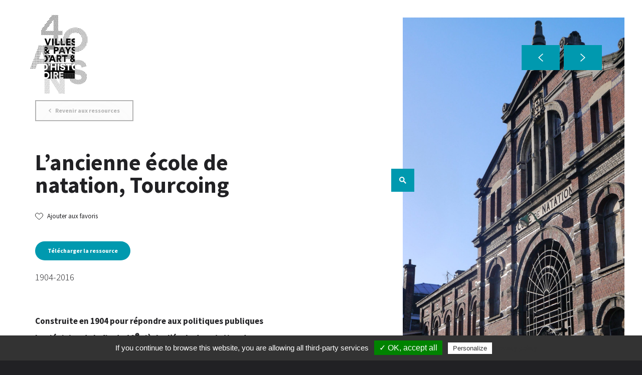

--- FILE ---
content_type: text/html; charset=UTF-8
request_url: https://vpah-hauts-de-france.fr/ressources/lima-ecole-de-natation-et-ent/
body_size: 175518
content:
<!DOCTYPE html>
<html lang="fr" class="no-js">

<head>

	<meta charset="UTF-8">
	<meta http-equiv="X-UA-Compatible" content="IE=edge">
	<meta name="viewport" content="width=device-width, initial-scale=1.0, user-scalable=no, maximum-scale=1, minimal-ui, shrink-to-fit=no">
	<script>document.documentElement.classList.remove('no-js');</script>

	<link href="https://vpah-hauts-de-france.fr/wp-content/themes/vpah/dist/imgs/favicon.png" rel="shortcut icon">
	<link href="https://fonts.googleapis.com/css?family=Source+Sans+Pro:300,300i,400,400i,600,600i,700,700i&display=swap" rel="stylesheet">
	<link rel="stylesheet" href="https://cdnjs.cloudflare.com/ajax/libs/Swiper/4.5.0/css/swiper.min.css">
	<link rel="stylesheet" href="https://vpah-hauts-de-france.fr/wp-content/themes/vpah/dist/css/app.008a.css">

	<!-- map -->

    <link rel="stylesheet" href="https://vpah-hauts-de-france.fr/wp-content/themes/vpah/dist/libs/leaflet/leaflet.css"/>
    <script src="https://vpah-hauts-de-france.fr/wp-content/themes/vpah/dist/libs/leaflet/leaflet.js"></script>
    <script src="https://vpah-hauts-de-france.fr/wp-content/themes/vpah/dist/libs/leaflet/leaflet.markercluster-src.js"></script>


	<script> var infojson = {"logos":{"logos":false},"partners":{"partners":"<p><span style=\"color: #6d6d6d;\"><a style=\"color: #6d6d6d;\" href=\"https:\/\/vpah-hauts-de-france.fr\/territoires\/amiens\/\">Amiens m\u00e9tropole<\/a>, <a style=\"color: #6d6d6d;\" href=\"https:\/\/vpah-hauts-de-france.fr\/territoires\/beauvais\/\">Ville de Beauvais<\/a>, <a style=\"color: #6d6d6d;\" href=\"https:\/\/vpah-hauts-de-france.fr\/territoires\/boulogne-sur-mer\/\">Ville de Boulogne-sur-Mer<\/a>, <a style=\"color: #6d6d6d;\" href=\"https:\/\/vpah-hauts-de-france.fr\/territoires\/cambrai\/\">Ville de Cambrai<\/a>, <a style=\"color: #6d6d6d;\" href=\"https:\/\/vpah-hauts-de-france.fr\/territoires\/chantilly\/\">Ville de Chantilly<\/a>, <a style=\"color: #6d6d6d;\" href=\"https:\/\/vpah-hauts-de-france.fr\/territoires\/lens-lievin\/\">Communaut\u00e9 d\u2019agglom\u00e9ration de Lens-Li\u00e9vin<\/a>, <a style=\"color: #6d6d6d;\" href=\"https:\/\/vpah-hauts-de-france.fr\/territoires\/lille\/\">Ville de Lille<\/a>, <a style=\"color: #6d6d6d;\" href=\"https:\/\/vpah-hauts-de-france.fr\/territoires\/noyon\/\">Ville de Noyon<\/a>, <a style=\"color: #6d6d6d;\" href=\"https:\/\/vpah-hauts-de-france.fr\/territoires\/roubaix\/\">Ville de Roubaix<\/a>, <a style=\"color: #6d6d6d;\" href=\"https:\/\/vpah-hauts-de-france.fr\/territoires\/saint-omer\/\">Agence d\u2019urbanisme et de d\u00e9veloppement du Pays de Saint-Omer<\/a>, <a style=\"color: #6d6d6d;\" href=\"https:\/\/vpah-hauts-de-france.fr\/territoires\/saint-quentin\/\">Ville de Saint-Quentin<\/a>, <a style=\"color: #6d6d6d;\" href=\"https:\/\/vpah-hauts-de-france.fr\/territoires\/senlis-ermenonville\/\">Communes de Senlis, Mont-l\u2019Ev\u00eaque, Fontaine-Chaalis et Ermenonville<\/a>, <a style=\"color: #6d6d6d;\" href=\"https:\/\/vpah-hauts-de-france.fr\/territoires\/soissons\/\">Ville de Soissons<\/a>, <a style=\"color: #6d6d6d;\" href=\"https:\/\/vpah-hauts-de-france.fr\/territoires\/tourcoing\/\">Ville de Tourcoing<\/a> et <a style=\"color: #6d6d6d;\" href=\"https:\/\/www.culture.gouv.fr\/Regions\/Drac-Hauts-de-France\/\" target=\"_blank\" rel=\"noopener\">Direction r\u00e9gionale des affaires culturelles Hauts-de-France<\/a>.<\/span><\/p>\n"},"map":{"sites":[]}}; </script>

	<meta name='robots' content='index, follow, max-image-preview:large, max-snippet:-1, max-video-preview:-1' />
	<style>img:is([sizes="auto" i], [sizes^="auto," i]) { contain-intrinsic-size: 3000px 1500px }</style>
	
	<!-- This site is optimized with the Yoast SEO plugin v24.4 - https://yoast.com/wordpress/plugins/seo/ -->
	<title>L&#039;ancienne école de natation, Tourcoing - VPAH</title>
	<meta name="description" content="Explorer l&#039;architecture et les patrimoines des VPah des Hauts-de-France : L&#039;ancienne école de natation, Tourcoing" />
	<link rel="canonical" href="https://vpah-hauts-de-france.fr/ressources/lima-ecole-de-natation-et-ent/" />
	<meta property="og:locale" content="fr_FR" />
	<meta property="og:type" content="article" />
	<meta property="og:title" content="L&#039;ancienne école de natation, Tourcoing - VPAH" />
	<meta property="og:description" content="Explorer l&#039;architecture et les patrimoines des VPah des Hauts-de-France : L&#039;ancienne école de natation, Tourcoing" />
	<meta property="og:url" content="https://vpah-hauts-de-france.fr/ressources/lima-ecole-de-natation-et-ent/" />
	<meta property="og:site_name" content="VPAH" />
	<meta property="article:modified_time" content="2020-12-08T13:33:54+00:00" />
	<meta name="twitter:card" content="summary_large_image" />
	<script type="application/ld+json" class="yoast-schema-graph">{"@context":"https://schema.org","@graph":[{"@type":"WebPage","@id":"https://vpah-hauts-de-france.fr/ressources/lima-ecole-de-natation-et-ent/","url":"https://vpah-hauts-de-france.fr/ressources/lima-ecole-de-natation-et-ent/","name":"L'ancienne école de natation, Tourcoing - VPAH","isPartOf":{"@id":"https://vpah-hauts-de-france.fr/#website"},"datePublished":"2020-12-02T15:00:05+00:00","dateModified":"2020-12-08T13:33:54+00:00","description":"Explorer l'architecture et les patrimoines des VPah des Hauts-de-France : L'ancienne école de natation, Tourcoing","breadcrumb":{"@id":"https://vpah-hauts-de-france.fr/ressources/lima-ecole-de-natation-et-ent/#breadcrumb"},"inLanguage":"fr-FR","potentialAction":[{"@type":"ReadAction","target":["https://vpah-hauts-de-france.fr/ressources/lima-ecole-de-natation-et-ent/"]}]},{"@type":"BreadcrumbList","@id":"https://vpah-hauts-de-france.fr/ressources/lima-ecole-de-natation-et-ent/#breadcrumb","itemListElement":[{"@type":"ListItem","position":1,"name":"Home","item":"https://vpah-hauts-de-france.fr/"},{"@type":"ListItem","position":2,"name":"Ressources","item":"https://vpah-hauts-de-france.fr/ressources/"},{"@type":"ListItem","position":3,"name":"L&rsquo;ancienne école de natation, Tourcoing"}]},{"@type":"WebSite","@id":"https://vpah-hauts-de-france.fr/#website","url":"https://vpah-hauts-de-france.fr/","name":"VPAH","description":"","potentialAction":[{"@type":"SearchAction","target":{"@type":"EntryPoint","urlTemplate":"https://vpah-hauts-de-france.fr/?s={search_term_string}"},"query-input":{"@type":"PropertyValueSpecification","valueRequired":true,"valueName":"search_term_string"}}],"inLanguage":"fr-FR"}]}</script>
	<!-- / Yoast SEO plugin. -->


<script type="text/javascript">
/* <![CDATA[ */
window._wpemojiSettings = {"baseUrl":"https:\/\/s.w.org\/images\/core\/emoji\/15.0.3\/72x72\/","ext":".png","svgUrl":"https:\/\/s.w.org\/images\/core\/emoji\/15.0.3\/svg\/","svgExt":".svg","source":{"concatemoji":"https:\/\/vpah-hauts-de-france.fr\/wp-includes\/js\/wp-emoji-release.min.js?ver=6.7.2"}};
/*! This file is auto-generated */
!function(i,n){var o,s,e;function c(e){try{var t={supportTests:e,timestamp:(new Date).valueOf()};sessionStorage.setItem(o,JSON.stringify(t))}catch(e){}}function p(e,t,n){e.clearRect(0,0,e.canvas.width,e.canvas.height),e.fillText(t,0,0);var t=new Uint32Array(e.getImageData(0,0,e.canvas.width,e.canvas.height).data),r=(e.clearRect(0,0,e.canvas.width,e.canvas.height),e.fillText(n,0,0),new Uint32Array(e.getImageData(0,0,e.canvas.width,e.canvas.height).data));return t.every(function(e,t){return e===r[t]})}function u(e,t,n){switch(t){case"flag":return n(e,"\ud83c\udff3\ufe0f\u200d\u26a7\ufe0f","\ud83c\udff3\ufe0f\u200b\u26a7\ufe0f")?!1:!n(e,"\ud83c\uddfa\ud83c\uddf3","\ud83c\uddfa\u200b\ud83c\uddf3")&&!n(e,"\ud83c\udff4\udb40\udc67\udb40\udc62\udb40\udc65\udb40\udc6e\udb40\udc67\udb40\udc7f","\ud83c\udff4\u200b\udb40\udc67\u200b\udb40\udc62\u200b\udb40\udc65\u200b\udb40\udc6e\u200b\udb40\udc67\u200b\udb40\udc7f");case"emoji":return!n(e,"\ud83d\udc26\u200d\u2b1b","\ud83d\udc26\u200b\u2b1b")}return!1}function f(e,t,n){var r="undefined"!=typeof WorkerGlobalScope&&self instanceof WorkerGlobalScope?new OffscreenCanvas(300,150):i.createElement("canvas"),a=r.getContext("2d",{willReadFrequently:!0}),o=(a.textBaseline="top",a.font="600 32px Arial",{});return e.forEach(function(e){o[e]=t(a,e,n)}),o}function t(e){var t=i.createElement("script");t.src=e,t.defer=!0,i.head.appendChild(t)}"undefined"!=typeof Promise&&(o="wpEmojiSettingsSupports",s=["flag","emoji"],n.supports={everything:!0,everythingExceptFlag:!0},e=new Promise(function(e){i.addEventListener("DOMContentLoaded",e,{once:!0})}),new Promise(function(t){var n=function(){try{var e=JSON.parse(sessionStorage.getItem(o));if("object"==typeof e&&"number"==typeof e.timestamp&&(new Date).valueOf()<e.timestamp+604800&&"object"==typeof e.supportTests)return e.supportTests}catch(e){}return null}();if(!n){if("undefined"!=typeof Worker&&"undefined"!=typeof OffscreenCanvas&&"undefined"!=typeof URL&&URL.createObjectURL&&"undefined"!=typeof Blob)try{var e="postMessage("+f.toString()+"("+[JSON.stringify(s),u.toString(),p.toString()].join(",")+"));",r=new Blob([e],{type:"text/javascript"}),a=new Worker(URL.createObjectURL(r),{name:"wpTestEmojiSupports"});return void(a.onmessage=function(e){c(n=e.data),a.terminate(),t(n)})}catch(e){}c(n=f(s,u,p))}t(n)}).then(function(e){for(var t in e)n.supports[t]=e[t],n.supports.everything=n.supports.everything&&n.supports[t],"flag"!==t&&(n.supports.everythingExceptFlag=n.supports.everythingExceptFlag&&n.supports[t]);n.supports.everythingExceptFlag=n.supports.everythingExceptFlag&&!n.supports.flag,n.DOMReady=!1,n.readyCallback=function(){n.DOMReady=!0}}).then(function(){return e}).then(function(){var e;n.supports.everything||(n.readyCallback(),(e=n.source||{}).concatemoji?t(e.concatemoji):e.wpemoji&&e.twemoji&&(t(e.twemoji),t(e.wpemoji)))}))}((window,document),window._wpemojiSettings);
/* ]]> */
</script>
<style id='wp-emoji-styles-inline-css' type='text/css'>

	img.wp-smiley, img.emoji {
		display: inline !important;
		border: none !important;
		box-shadow: none !important;
		height: 1em !important;
		width: 1em !important;
		margin: 0 0.07em !important;
		vertical-align: -0.1em !important;
		background: none !important;
		padding: 0 !important;
	}
</style>
<link rel="https://api.w.org/" href="https://vpah-hauts-de-france.fr/wp-json/" /><link rel="EditURI" type="application/rsd+xml" title="RSD" href="https://vpah-hauts-de-france.fr/xmlrpc.php?rsd" />
<meta name="generator" content="WordPress 6.7.2" />
<link rel='shortlink' href='https://vpah-hauts-de-france.fr/?p=720' />
<link rel="alternate" title="oEmbed (JSON)" type="application/json+oembed" href="https://vpah-hauts-de-france.fr/wp-json/oembed/1.0/embed?url=https%3A%2F%2Fvpah-hauts-de-france.fr%2Fressources%2Flima-ecole-de-natation-et-ent%2F" />
<link rel="alternate" title="oEmbed (XML)" type="text/xml+oembed" href="https://vpah-hauts-de-france.fr/wp-json/oembed/1.0/embed?url=https%3A%2F%2Fvpah-hauts-de-france.fr%2Fressources%2Flima-ecole-de-natation-et-ent%2F&#038;format=xml" />


	<script type="text/javascript" src="https://vpah-hauts-de-france.fr/wp-content/themes/vpah/vendor/tarteaucitron/tarteaucitron.js"></script>
  <script type="text/javascript">
    tarteaucitron.init({
      "privacyUrl": "https://vpah-hauts-de-france.fr/politique-de-confidentialite/",
      "cookieName": "tartaucitron",
      "orientation": "bottom",
      "showAlertSmall": false,
      "cookieslist": true,
      "adblocker": false,
      "AcceptAllCta" : true,
      "highPrivacy": false,
      "handleBrowserDNTRequest": true,
      "removeCredit": false,
      "moreInfoLink": true,
      "readmoreLink": "https://vpah-hauts-de-france.fr/mentions-legales/"
    });

    tarteaucitron.user.gtagUa = 'UA-171455705-1';
    tarteaucitron.user.gtagMore = function () { /* add here your optionnal gtag() */ };
    (tarteaucitron.job = tarteaucitron.job || []).push('gtag');
  </script>
</head>

<body class="is-first is-loading is-animating">

	<header class="Header">
		<div class="container">
			<a href="https://vpah-hauts-de-france.fr/" class="brand">
								<img src="https://vpah-hauts-de-france.fr/wp-content/themes/vpah/dist/imgs/logo-vpah-40ans.svg" alt="Logo VPAH 40 ans">
			</a>
			<nav class="Nav__container">
				<ul class="Nav__main">
					<li class="Nav__item" data-slug="">
						<a class="Nav__link" href="https://vpah-hauts-de-france.fr/nos-evenements/">
							<span>Événements</span>
						</a>
					</li>
					<li class="Nav__item" data-slug="">
						<a class="Nav__link" href="https://vpah-hauts-de-france.fr/nos-ressources/">
							<span>Ressources</span>
						</a>
					</li>
					<li class="Nav__item" data-slug="">
						<a class="Nav__link" href="https://vpah-hauts-de-france.fr/reseau-vpah/">
							<span>Réseau <abbr title="Villes et pays d'art & d'histoire">VPah</abbr></span>
						</a>
					</li>
					<li class="Nav__item btn-header" data-slug="">
						<a class="Nav__link" href="https://vpah-hauts-de-france.fr/mes-ressources/">
							<i class="icon"><svg xmlns="http://www.w3.org/2000/svg" width="17.343" height="15" viewBox="0 0 17.343 15">
	<path id="Tracé_41" data-name="Tracé 41" d="M513.685,164.533a.945.945,0,0,1-.542-.185c-1.377-.974-6-4.416-7.712-7.831a4.673,4.673,0,0,1,.369-4.549,4.475,4.475,0,0,1,7.872-.173,4.475,4.475,0,0,1,7.872.172,4.675,4.675,0,0,1,.369,4.55c-1.72,3.441-6.376,6.89-7.762,7.866A.8.8,0,0,1,513.685,164.533Z" transform="translate(-505 -149.533)" fill="#fff"/>
</svg>
</i>
							<span>Favoris</span>
						</a>
					</li>
				</ul>
			</nav>

			<button class="Toggle__menu">
				<i class="icon">
					<span class="line"></span>
					<span class="line"></span>
					<span class="line"></span>
				</i>
			</button>

		</div>

	</header>

  <main class="App" data-router-wrapper>
    
	<div class="page-single-ressource" data-header="single-ressource" data-router-view="singleRessource">

		<header class="Page__header--single-ressource">
			<div class="container">
				<div class="content">
					<a href="https://vpah-hauts-de-france.fr/nos-ressources/" class="back btn btn--squared btn--bordered btn--bordered-grey" data-prllx="-50" data-PrllxSimple="true">
						<i class="icon">
<svg xmlns="http://www.w3.org/2000/svg" width="5.341" height="8.561" viewBox="0 0 5.341 8.561">
  <path id="Tracé_837" data-name="Tracé 837" d="M848.95,859.706l-3.75-3.75,3.75-3.75" transform="translate(-844.14 -851.676)" fill="none" stroke="#b4b4b4" stroke-miterlimit="10" stroke-width="1.5"/>
</svg>
</i>
						<span class="btn__txt">Revenir aux ressources</span>
					</a>


					<h1 data-prllx="-40" data-PrllxSimple="true">L&rsquo;ancienne école de natation, Tourcoing</h1>

					<form class="favorite-form" data-prllx="-30" data-PrllxSimple="true">
						<div class="favorite-form__item">
							<label for="toggle-favorite"></label>
							<input class="layout_selector" type="checkbox" id="toggle-favorite" name="layout" data-toggle="" value="10" data-ajaxurl="https://vpah-hauts-de-france.fr/wp-admin/admin-ajax.php?action=add_favorite_ressource&ressource_id=720" data-favorite="https://vpah-hauts-de-france.fr/wp-admin/admin-ajax.php?action=favories_check&ressource_id=720" required="required" >

							<div class="box">
								<i class="icon left"><svg xmlns="http://www.w3.org/2000/svg" viewBox="0 0 17.43 15.03" width="16" height="14">
    <g id="Calque_1-2" data-name="">
      <path d="M4.71.5a4.3,4.3,0,0,0-3.5,2.17,4.12,4.12,0,0,0-.35,4C2.55,10,7.2,13.49,8.58,14.47a.34.34,0,0,0,.15.06.11.11,0,0,0,.07,0c1-.7,6-4.35,7.77-7.84a4.12,4.12,0,0,0-.35-4A4.3,4.3,0,0,0,12.72.5C11.35.5,10.07,1.34,9,2.93l-.3.45-.3-.45A4.6,4.6,0,0,0,4.71.5Z" style="stroke: #000;stroke-miterlimit: 10"/>
    </g>
</svg>
</i>
								<div class="box__txt">
									<p class="txt__add">Ajouter aux favoris</p>
									<p class="txt__remove">Retirer des favoris</p>
								</div>
							</div>
						</div>
					</form>

					<a href="https://vpah-hauts-de-france.fr/wp-admin/admin-ajax.php?action=generate_pdf&id=720" class="btn lagoon" data-route-disabled target="_blank"><span class="btn__txt">Télécharger la ressource</span></a>
					<br>
					<br>
					<div class="date" data-prllx="-20" data-PrllxSimple="true">
						<p><span class="date__content">1904-2016</span></p>
					</div>
					
					<div class="Page__header_intro-text">
						<p><strong>Construite en 1904 pour répondre aux politiques publiques hygiénistes de la fin du 19<sup>e</sup> siècle, l’école de natation de Tourcoing devient rapidement un haut-lieu de cette pratique sportive. L&rsquo;apprentissage innovant de la nage qu&rsquo;elle dispense fait de Tourcoing la capitale nationale de la natation jusque dans les années 1950. De son association dédiée, Les Enfants de Neptune, vont sortir de nombreux champions et championnes. La fermeture de l’école en 1999 voit la fin d’une époque et l’installation de l’IMA-Tourcoing en 2016 écrit une nouvelle page de l’histoire de ce lieu.</strong></p>

					</div>

				</div>
			</div>
			<div class="visual__container">
				<button class="open--slideshow">
					<i class="icon"><svg id="Groupe_318" data-name="Groupe 318" xmlns="http://www.w3.org/2000/svg" width="14.795" height="14.796" viewBox="0 0 14.795 14.796">
  <g id="Ellipse_1" data-name="Ellipse 1" transform="translate(0 0)" fill="none" stroke="#fff" stroke-miterlimit="10" stroke-width="2.25">
    <circle cx="5.58" cy="5.58" r="5.58" stroke="none"/>
    <circle cx="5.58" cy="5.58" r="4.455" fill="none"/>
  </g>
  <line id="Ligne_1" data-name="Ligne 1" x2="4.656" y2="4.656" transform="translate(9.344 9.344)" fill="none" stroke="#fff" stroke-miterlimit="10" stroke-width="2.25"/>
</svg>
</i>
				</button>
				<button class="close--slideshow">
					<i class="icon"><svg xmlns="http://www.w3.org/2000/svg" width="12" height="12" viewBox="0 0 8.061 8.061">
  <g id="Groupe_317" data-name="Groupe 317" transform="translate(-785.317 -847.393)">
    <line id="Ligne_16" data-name="Ligne 16" x1="7" y2="7" transform="translate(785.848 847.923)" fill="none" stroke="#fff" stroke-miterlimit="10" stroke-width="1.5"/>
    <line id="Ligne_17" data-name="Ligne 17" x1="7" y1="7" transform="translate(785.848 847.923)" fill="none" stroke="#fff" stroke-miterlimit="10" stroke-width="1.5"/>
  </g>
</svg>
</i>
				</button>
				<div class="controls">
					<button class="swiper-button-prev">
						<i class="icon">
							<svg xmlns="http://www.w3.org/2000/svg" width="9.091" height="16.061" viewBox="0 0 9.091 16.061">
  <path id="Tracé_837" data-name="Tracé 837" d="M852.7,867.206l-7.5-7.5,7.5-7.5" transform="translate(-844.14 -851.676)" fill="none" stroke="#fff" stroke-miterlimit="10" stroke-width="1.5"/>
</svg>
						</i>
					</button>
					<button class="swiper-button-next">
						<i class="icon">
							<svg xmlns="http://www.w3.org/2000/svg" width="9.091" height="16.061" viewBox="0 0 9.091 16.061">
  <path id="Tracé_838" data-name="Tracé 838" d="M852.7,867.206l-7.5-7.5,7.5-7.5" transform="translate(853.23 867.736) rotate(180)" fill="none" stroke="#fff" stroke-miterlimit="10" stroke-width="1.5"/>
</svg>
						</i>
					</button>

				</div>
				<div class="visual__wrapper">
					<!-- Slider main container -->
					<div class="swiper-container">
						<!-- Additional required wrapper -->
						<div class="swiper-wrapper">

															<div class="swiper-slide">
									<figure>
										<div class="visual" style="background-image: url('https://vpah-hauts-de-france.fr/wp-content/uploads/2020/12/ecole-de-natation-ima-cvirginie-pollet-2400x0-c-default.jpg')">
											<img src="https://vpah-hauts-de-france.fr/wp-content/uploads/2020/12/ecole-de-natation-ima-cvirginie-pollet-2400x0-c-default.jpg" class="sr-only" alt="">
										</div>
										<figcaption>
											<p>L'ancienne école de natation ©Virginie Pollet</p></figcaption>
									</figure>
								</div>
							

						</div>
					</div>
				</div>
			</div>
		</header>
		<section class="ressource__content">
			<div class="container">
				<div class="ressource__content__inner wswyg--content">
					<p><strong>L&rsquo;école de natation</strong></p>
<p>&nbsp;</p>
<p>A l’aube du 20<sup>e</sup> siècle, dans un contexte d’explosion industrielle et démographique, le maire Gustave Dron (1856-1930), médecin de formation, développe de nombreuses actions sociales et préventives en faveur des tourquennois. Afin de démocratiser l’accès à l’eau courante, il décide d’offrir à la population des bains municipaux à des fins d’hygiène et de santé publique et crée l’école de natation en 1904, convaincu des bienfaits de l’exercice physique sur le développement de l’enfant. Dès 1911, il rend obligatoire l’apprentissage de la natation.</p>
<p>&nbsp;</p>
<p>Vaste bâtiment de style régionaliste en briques et céramiques vernissées, l’école de natation est dotée d’équipements sanitaires modernes (cabines de bains, local d’hydrothérapie, salle de douche, salle de massage…) et d’un vaste bassin d’exercice. L’apprentissage est dispensé par le professeur Paul Beulque qui met au point une méthode innovante pour apprendre à nager facilement et rapidement au plus grand nombre. La pratique sportive de la natation et du water-polo se développant de manière conséquente, la ville construit dans les années 1930 un stade nautique en face de l’école de natation.</p>
<p>&nbsp;</p>
<p><strong>Les Enfants de Neptune</strong></p>
<p>&nbsp;</p>
<p>Fondée par Paul Beulque en 1904, l’association municipale des Enfants de Neptune a d’abord des visées hygiénistes et démocratiques. Rapidement, les pratiques sportives se développent et les objectifs du club deviennent pédagogiques et compétitifs. L’inventeur de la méthode d’apprentissage de natation tourquennoise, lui-même sportif de haut niveau, hisse Tourcoing jusqu’aux Jeux Olympiques de Paris en 1924 à travers le water-polo. Les exploits du club municipal des Enfants de Neptune fédèrent les Tourquennois et consacrent la ville comme capitale française de natation jusque dans les années 1950. L’association, nationalement reconnue, est toujours très active et récompensée et ses nombreux membres perpétuent la mémoire de ce club mythique et de ces représentants médaillés.</p>
<p>&nbsp;</p>
<p><strong>La rénovation et l&rsquo;installation de l&rsquo;IMA (Institut du Monde Arabe)-Tourcoing</strong></p>
<p>&nbsp;</p>
<p>Vieillissante, l’école de natation ferme définitivement en 1999. Après plusieurs années d’abandon, elle est réinvestie par l’IMA-Tourcoing en 2016. L&rsquo;antenne de l&rsquo;équipement national accueille une collection permanente, propose des expositions temporaires et une programmation culturelle à l&rsquo;année. La rénovation de ce lieu, longtemps animé par des générations de tourquennois, de tous les horizons et de toutes les origines, s’inscrit dans une continuité historique. Le nouveau quartier du Quadrilatère des Piscines où l’ancienne école de natation prend place est un hommage à l’histoire de la natation tourquennoise.</p>


									</div>
			</div>
		</section>
		<section class="map__section">

			<div class="container">
				<h2>Où voir <br>la ressource ?</h2>
				<a href="https://vpah-hauts-de-france.fr/nos-ressources/?preselect=720" class="address" target="_blank">1 Rue Gabriel Péri, Tourcoing, Hauts-de-France, France</a>
				<a href="https://vpah-hauts-de-france.fr/nos-ressources/?preselect=720" class="btn lagoon"><span class="btn__txt">Voir sur la carte</span></a>
			</div>
			<div class="map" id="map_single" style="" data-ajaxurl="https://vpah-hauts-de-france.fr/wp-admin/admin-ajax.php?action=get_single_coordonate_ajax&post_id=720"></div>
		</section>

		<section class="city__preview">
			<div class="container">
				<div class="block_preview block_taxo is--city">
  <div class="inner">
    <div class="content">
      <h3>TOURCOING</h3>
      <p>Avec ses 97368 habitants, la ville de Tourcoing est héritière d’une riche histoire textile qui a modelé son paysage urbain et architectural. Aujourd’hui, des lieux de création, de recherche et d’innovation s’installent dans des bâtiments industriels réhabilités, participant à une vision dynamique du patrimoine. Étroitement liée à Roubaix et Lille par le Grand boulevard (1909), la ville, transfrontalière, est également ouverte sur l’Europe.</p>
      <a href="https://vpah-hauts-de-france.fr/territoires/tourcoing/" class="btn" data-router-disabled="">
        <span class="btn__txt">Découvrir</span>
      </a>
    </div>
    <div class="background_image">
      <img src="https://vpah-hauts-de-france.fr/wp-content/uploads/2019/10/4-arcades-de-lavenue-dron-c-ville-de-tourcoing.jpg" alt="TOURCOING"/>
    </div>
  </div>
</div>			</div>
		</section>

		<section class="misc">
			<div class="container">
				<div class="row-flex">
					<div class="col-12">
											</div>

					<div class="col-12 col-xs-6 col-sm-4 hide-print">
													<h2>Mots clés</h2>
							<ul class="links-list">
																<li><a href="https://vpah-hauts-de-france.fr/nos-ressources/?mots_cles=architecture">Architecture</a></li>
																<li><a href="https://vpah-hauts-de-france.fr/nos-ressources/?mots_cles=loisirs">Loisirs</a></li>
															</ul>
											</div>
					<div class="col-12 col-xs-6 col-sm-4 hide-print">
													<h2>Thématiques liées</h2>
							<ul class="links-list">
																<li><a href="https://vpah-hauts-de-france.fr/nos-ressources/?themes=Arts%20-%20Architecture">Arts - Architecture</a></li>
																<li><a href="https://vpah-hauts-de-france.fr/nos-ressources/?themes=Soci%C3%A9t%C3%A9%20-%20Pens%C3%A9e">Société - Pensée</a></li>
															</ul>
											</div>
				</div>
			</div>
		</section>
		</div>

	  </main>

<footer class="Footer">
	<div class="container">
		<div class="row-flex">
			<div class="brand-content col-12 col-xs-8 col-sm-2">
				<a href="https://vpah-hauts-de-france.fr/" class="brand">
					<span>Art & histoire</span><br><span class="bold">Hauts-de-France</span>
				</a>
				<div class="logo">
					
<svg width="114" height="157" viewBox="0 0 114 157" fill="none" xmlns="http://www.w3.org/2000/svg">
  <g clip-path="url(#clip0_334_156)">
    <g clip-path="url(#clip1_334_156)">
      <path d="M37.5809 87.0791C37.7959 87.0791 37.9745 86.9055 37.9745 86.6874V86.6672C37.9745 86.6228 37.9663 86.5825 37.9542 86.5421H37.2116C37.1994 86.5825 37.1913 86.6228 37.1913 86.6672V86.6874C37.1913 86.9014 37.3658 87.0791 37.5849 87.0791H37.5809ZM39.4636 95.2264C39.4636 95.0124 39.2892 94.8348 39.07 94.8348C38.8509 94.8348 38.6764 95.0084 38.6764 95.2264V95.2466C38.6764 95.4606 38.8509 95.6382 39.07 95.6382C39.2892 95.6382 39.4636 95.4646 39.4636 95.2466V95.2264ZM39.07 96.264C38.855 96.264 38.6764 96.4376 38.6764 96.6556V96.6758C38.6764 96.7848 38.7211 96.8817 38.7941 96.9504H39.35C39.419 96.8777 39.4677 96.7848 39.4677 96.6758V96.6556C39.4677 96.4416 39.2932 96.264 39.0741 96.264H39.07ZM37.9745 95.2264C37.9745 95.0124 37.8 94.8348 37.5809 94.8348C37.3617 94.8348 37.1873 95.0084 37.1873 95.2264V95.2466C37.1873 95.4606 37.3617 95.6382 37.5809 95.6382C37.8 95.6382 37.9745 95.4646 37.9745 95.2466V95.2264ZM40.9488 95.2264C40.9488 95.0124 40.7743 94.8348 40.5552 94.8348C40.336 94.8348 40.1616 95.0084 40.1616 95.2264V95.2466C40.1616 95.4606 40.336 95.6382 40.5552 95.6382C40.7743 95.6382 40.9488 95.4646 40.9488 95.2466V95.2264ZM37.5809 96.264C37.3658 96.264 37.1873 96.4376 37.1873 96.6556V96.6758C37.1873 96.7848 37.2319 96.8817 37.3049 96.9504H37.8608C37.9298 96.8777 37.9785 96.7848 37.9785 96.6758V96.6556C37.9785 96.4416 37.804 96.264 37.5849 96.264H37.5809ZM37.1873 88.1126C37.1873 88.3266 37.3617 88.5042 37.5809 88.5042C37.8 88.5042 37.9745 88.3306 37.9745 88.1126V88.0924C37.9745 87.8785 37.8 87.7008 37.5809 87.7008C37.3617 87.7008 37.1873 87.8744 37.1873 88.0924V88.1126ZM37.1873 89.5418C37.1873 89.7558 37.3617 89.9335 37.5809 89.9335C37.8 89.9335 37.9745 89.7598 37.9745 89.5418V89.5216C37.9745 89.3077 37.8 89.13 37.5809 89.13C37.3617 89.13 37.1873 89.3036 37.1873 89.5216V89.5418ZM50.9997 67.2436H50.1923V68.047H50.9997V67.2436ZM50.9997 69.0483H50.1923V69.6943H50.9997V69.0483ZM52.5823 72.6496H51.7748V73.453H52.5823V72.6496ZM52.5823 67.2436H51.7748V68.047H52.5823V67.2436ZM40.8351 96.9463C40.9041 96.8736 40.9528 96.7808 40.9528 96.6718V96.6516C40.9528 96.4376 40.7783 96.26 40.5592 96.26C40.3401 96.26 40.1656 96.4336 40.1656 96.6516V96.6718C40.1656 96.7808 40.2103 96.8777 40.2833 96.9463H40.4456H40.8392H40.8351ZM41.6508 96.6516V96.6718C41.6508 96.7808 41.6954 96.8777 41.7684 96.9463H42.3243C42.3243 96.9463 42.3284 96.9423 42.3324 96.9382L42.0809 96.264C42.0809 96.264 42.0606 96.264 42.0484 96.264C41.8333 96.264 41.6548 96.4376 41.6548 96.6556L41.6508 96.6516ZM38.8915 87.7493C38.8631 87.7654 38.8347 87.7816 38.8063 87.8058C38.6764 87.8744 38.5872 88.0076 38.5872 88.1611C38.5872 88.3831 38.7698 88.5648 38.9929 88.5648L37.0168 93.7851H40.194L41.1679 91.0437H46.4105L47.3843 93.7851H50.6751L50.0421 92.0934L50.034 92.0854L49.8514 91.5968L48.91 89.0816L48.6463 88.3831L47.6927 85.8315L47.4695 85.234L47.4776 85.2421L45.6273 80.2963H42.1255L39.0944 88.3024L38.8874 87.7533L38.8915 87.7493ZM43.8257 83.6433L45.4528 88.3064H42.162L43.8257 83.6433ZM50.9997 72.6496H50.1923V73.453H50.9997V72.6496ZM34.6065 77.0947C34.6065 77.0947 34.6147 77.0947 34.6187 77.0947C34.6268 77.0947 34.639 77.0947 34.6471 77.0947C34.6593 77.0947 34.6674 77.0947 34.6796 77.0947C34.777 77.0786 34.8622 77.0301 34.923 76.9615L34.3752 76.3761C34.2779 76.4447 34.2089 76.5618 34.2089 76.691V76.7112C34.2089 76.9251 34.3834 77.1028 34.6025 77.1028L34.6065 77.0947ZM35.8157 79.9491C35.8644 79.9491 35.9131 79.937 35.9578 79.9209L35.6737 79.1659C35.5195 79.2224 35.4059 79.3718 35.4059 79.5454C35.4059 79.7674 35.5885 79.9491 35.8117 79.9491H35.8157ZM34.6065 78.5199C34.8216 78.5199 35.0001 78.3463 35.0001 78.1283V78.1081C35.0001 77.8941 34.8257 77.7165 34.6065 77.7165C34.3874 77.7165 34.2129 77.8901 34.2129 78.1081V78.1283C34.2129 78.3423 34.3874 78.5199 34.6065 78.5199ZM36.4893 88.0924C36.4893 87.8785 36.3148 87.7008 36.0957 87.7008C35.8766 87.7008 35.7021 87.8744 35.7021 88.0924V88.1126C35.7021 88.3266 35.8766 88.5042 36.0957 88.5042C36.3148 88.5042 36.4893 88.3306 36.4893 88.1126V88.0924ZM36.4893 86.6672C36.4893 86.6228 36.4812 86.5825 36.469 86.5421H35.7265C35.7143 86.5825 35.7062 86.6228 35.7062 86.6672V86.6874C35.7062 86.9014 35.8807 87.0791 36.0998 87.0791C36.3189 87.0791 36.4934 86.9055 36.4934 86.6874V86.6672H36.4893ZM33.1214 78.5199C33.3365 78.5199 33.515 78.3463 33.515 78.1283V78.1081C33.515 77.8941 33.3405 77.7165 33.1214 77.7165C32.9023 77.7165 32.7278 77.8901 32.7278 78.1081V78.1283C32.7278 78.3423 32.9023 78.5199 33.1214 78.5199ZM33.1214 77.0947C33.3365 77.0947 33.515 76.9211 33.515 76.7031V76.6829C33.515 76.5295 33.4257 76.4003 33.3 76.3357C33.1174 76.477 32.9307 76.6102 32.7319 76.7273C32.744 76.9332 32.9145 77.0947 33.1214 77.0947ZM34.6065 79.9451C34.8216 79.9451 35.0001 79.7715 35.0001 79.5535V79.5333C35.0001 79.3193 34.8257 79.1417 34.6065 79.1417C34.3874 79.1417 34.2129 79.3153 34.2129 79.5333V79.5535C34.2129 79.7674 34.3874 79.9451 34.6065 79.9451ZM36.0957 96.264C35.8807 96.264 35.7021 96.4376 35.7021 96.6556V96.6758C35.7021 96.7848 35.7468 96.8817 35.8198 96.9504H36.3757C36.4447 96.8817 36.4934 96.7848 36.4934 96.6758V96.6556C36.4934 96.4416 36.3189 96.264 36.0998 96.264H36.0957ZM36.4893 95.2264C36.4893 95.0124 36.3148 94.8348 36.0957 94.8348C35.8766 94.8348 35.7021 95.0084 35.7021 95.2264V95.2466C35.7021 95.4606 35.8766 95.6382 36.0957 95.6382C36.3148 95.6382 36.4893 95.4646 36.4893 95.2466V95.2264ZM37.1873 90.967C37.1873 91.181 37.3617 91.3586 37.5809 91.3586C37.8 91.3586 37.9745 91.185 37.9745 90.967V90.9468C37.9745 90.7328 37.8 90.5552 37.5809 90.5552C37.3617 90.5552 37.1873 90.7288 37.1873 90.9468V90.967ZM36.4893 89.5216C36.4893 89.3077 36.3148 89.13 36.0957 89.13C35.8766 89.13 35.7021 89.3036 35.7021 89.5216V89.5418C35.7021 89.7558 35.8766 89.9335 36.0957 89.9335C36.3148 89.9335 36.4893 89.7598 36.4893 89.5418V89.5216ZM37.3617 83.1104C37.5524 83.1104 37.7837 83.0336 37.7837 83.0135C37.7066 83.9097 36.8261 84.4023 36.1566 84.479V85.771C37.4185 85.6781 39.2932 84.7414 39.2932 82.1172C39.2932 81.128 38.6602 80.1954 37.5159 80.1954C36.5421 80.1954 35.8726 80.8616 35.8726 81.6609C35.8726 82.4603 36.4082 83.1063 37.3658 83.1063L37.3617 83.1104ZM36.4893 93.8012C36.4893 93.5872 36.3148 93.4096 36.0957 93.4096C35.8766 93.4096 35.7021 93.5832 35.7021 93.8012V93.8214C35.7021 94.0354 35.8766 94.213 36.0957 94.213C36.3148 94.213 36.4893 94.0394 36.4893 93.8214V93.8012ZM36.4893 90.9468C36.4893 90.7328 36.3148 90.5552 36.0957 90.5552C35.8766 90.5552 35.7021 90.7288 35.7021 90.9468V90.967C35.7021 91.181 35.8766 91.3586 36.0957 91.3586C36.3148 91.3586 36.4893 91.185 36.4893 90.967V90.9468ZM36.4893 92.372C36.4893 92.158 36.3148 91.9804 36.0957 91.9804C35.8766 91.9804 35.7021 92.154 35.7021 92.372V92.3922C35.7021 92.6062 35.8766 92.7838 36.0957 92.7838C36.3148 92.7838 36.4893 92.6102 36.4893 92.3922V92.372ZM57.3339 63.6423H56.5264V64.4457H57.3339V63.6423ZM22.7093 65.6812C22.9243 65.6812 23.1029 65.5076 23.1029 65.2895V65.2694C23.1029 65.0554 22.9284 64.8777 22.7093 64.8777C22.4902 64.8777 22.3157 65.0513 22.3157 65.2694V65.2895C22.3157 65.5035 22.4902 65.6812 22.7093 65.6812ZM22.7093 68.5356C22.9243 68.5356 23.1029 68.362 23.1029 68.1439V68.1237C23.1029 67.9098 22.9284 67.7321 22.7093 67.7321C22.4902 67.7321 22.3157 67.9057 22.3157 68.1237V68.1439C22.3157 68.3579 22.4902 68.5356 22.7093 68.5356ZM22.7093 67.1063C22.9243 67.1063 23.1029 66.9327 23.1029 66.7147V66.6945C23.1029 66.4806 22.9284 66.3029 22.7093 66.3029C22.4902 66.3029 22.3157 66.4765 22.3157 66.6945V66.7147C22.3157 66.9287 22.4902 67.1063 22.7093 67.1063ZM22.7093 69.9607C22.9243 69.9607 23.1029 69.7871 23.1029 69.5691V69.5489C23.1029 69.335 22.9284 69.1573 22.7093 69.1573C22.4902 69.1573 22.3157 69.3309 22.3157 69.5489V69.5691C22.3157 69.7831 22.4902 69.9607 22.7093 69.9607ZM22.7093 64.256C22.9243 64.256 23.1029 64.0824 23.1029 63.8644V63.8442C23.1029 63.6302 22.9284 63.4526 22.7093 63.4526C22.4902 63.4526 22.3157 63.6262 22.3157 63.8442V63.8644C22.3157 64.0783 22.4902 64.256 22.7093 64.256ZM24.1944 76.2913C24.1173 76.2913 24.0443 76.3155 23.9834 76.3518L24.2391 77.0866C24.4338 77.0624 24.588 76.9009 24.588 76.6991V76.6789C24.588 76.4649 24.4135 76.2872 24.1944 76.2872V76.2913ZM22.7093 62.8268C22.9243 62.8268 23.1029 62.6532 23.1029 62.4351V62.415C23.1029 62.201 22.9284 62.0233 22.7093 62.0233C22.4902 62.0233 22.3157 62.1969 22.3157 62.415V62.4351C22.3157 62.6491 22.4902 62.8268 22.7093 62.8268ZM22.7093 71.3859C22.9243 71.3859 23.1029 71.2123 23.1029 70.9943V70.9741C23.1029 70.7601 22.9284 70.5825 22.7093 70.5825C22.4902 70.5825 22.3157 70.7561 22.3157 70.9741V70.9943C22.3157 71.2083 22.4902 71.3859 22.7093 71.3859ZM22.7093 61.4016C22.9243 61.4016 23.1029 61.228 23.1029 61.01V60.9898C23.1029 60.7758 22.9284 60.5981 22.7093 60.5981C22.4902 60.5981 22.3157 60.7718 22.3157 60.9898V61.01C22.3157 61.2239 22.4902 61.4016 22.7093 61.4016ZM21.2201 67.1063C21.4352 67.1063 21.6137 66.9327 21.6137 66.7147V66.6945C21.6137 66.4806 21.4392 66.3029 21.2201 66.3029C21.001 66.3029 20.8265 66.4765 20.8265 66.6945V66.7147C20.8265 66.9287 21.001 67.1063 21.2201 67.1063ZM21.2201 68.5356C21.4352 68.5356 21.6137 68.362 21.6137 68.1439V68.1237C21.6137 67.9098 21.4392 67.7321 21.2201 67.7321C21.001 67.7321 20.8265 67.9057 20.8265 68.1237V68.1439C20.8265 68.3579 21.001 68.5356 21.2201 68.5356ZM21.2201 69.9607C21.4352 69.9607 21.6137 69.7871 21.6137 69.5691V69.5489C21.6137 69.335 21.4392 69.1573 21.2201 69.1573C21.001 69.1573 20.8265 69.3309 20.8265 69.5489V69.5691C20.8265 69.7831 21.001 69.9607 21.2201 69.9607ZM21.2201 64.256C21.4352 64.256 21.6137 64.0824 21.6137 63.8644V63.8442C21.6137 63.6302 21.4392 63.4526 21.2201 63.4526C21.001 63.4526 20.8265 63.6262 20.8265 63.8442V63.8644C20.8265 64.0783 21.001 64.256 21.2201 64.256ZM21.2201 65.6812C21.4352 65.6812 21.6137 65.5076 21.6137 65.2895V65.2694C21.6137 65.0554 21.4392 64.8777 21.2201 64.8777C21.001 64.8777 20.8265 65.0513 20.8265 65.2694V65.2895C20.8265 65.5035 21.001 65.6812 21.2201 65.6812ZM21.2201 62.8268C21.4352 62.8268 21.6137 62.6532 21.6137 62.4351V62.415C21.6137 62.201 21.4392 62.0233 21.2201 62.0233C21.001 62.0233 20.8265 62.1969 20.8265 62.415V62.4351C20.8265 62.6491 21.001 62.8268 21.2201 62.8268ZM21.2201 61.4016C21.4352 61.4016 21.6137 61.228 21.6137 61.01V60.9898C21.6137 60.7758 21.4392 60.5981 21.2201 60.5981C21.001 60.5981 20.8265 60.7718 20.8265 60.9898V61.01C20.8265 61.2239 21.001 61.4016 21.2201 61.4016ZM54.1648 63.6423H53.3573V63.8522C53.6413 63.933 53.9132 64.038 54.1648 64.1672V63.6423ZM57.3339 69.0483H56.5264V69.8517H57.3339V69.0483ZM57.3339 72.6496H56.5264V73.453H57.3339V72.6496ZM55.7473 63.6423H54.9398V64.4457H55.7473V63.6423ZM57.3339 70.849H56.5264V71.6524H57.3339V70.849ZM55.7473 70.849H55.3943C55.2563 71.0024 55.1021 71.1437 54.9398 71.2729V71.6524H55.7473V70.849ZM51.7748 69.6781C52.0791 69.6499 52.351 69.5691 52.5823 69.448V69.0483H51.7748V69.6781ZM55.7473 72.6496H54.9398V73.453H55.7473V72.6496ZM53.3573 73.453H54.1648V72.6496H53.3573V73.453ZM24.1944 71.3859C24.4095 71.3859 24.588 71.2123 24.588 70.9943V70.9741C24.588 70.7601 24.4135 70.5825 24.1944 70.5825C23.9753 70.5825 23.8008 70.7561 23.8008 70.9741V70.9943C23.8008 71.2083 23.9753 71.3859 24.1944 71.3859ZM24.1944 72.8151C24.4095 72.8151 24.588 72.6415 24.588 72.4235V72.4033C24.588 72.1894 24.4135 72.0117 24.1944 72.0117C23.9753 72.0117 23.8008 72.1853 23.8008 72.4033V72.4235C23.8008 72.6375 23.9753 72.8151 24.1944 72.8151ZM24.1944 74.2403C24.4095 74.2403 24.588 74.0667 24.588 73.8487V73.8285C24.588 73.6145 24.4135 73.4369 24.1944 73.4369C23.9753 73.4369 23.8008 73.6105 23.8008 73.8285V73.8487C23.8008 74.0627 23.9753 74.2403 24.1944 74.2403ZM57.3339 67.2436H56.5264V68.047H57.3339V67.2436ZM24.1944 75.6655C24.4095 75.6655 24.588 75.4919 24.588 75.2739V75.2537C24.588 75.0397 24.4135 74.8621 24.1944 74.8621C23.9753 74.8621 23.8008 75.0357 23.8008 75.2537V75.2739C23.8008 75.4879 23.9753 75.6655 24.1944 75.6655ZM57.3339 65.443H56.5264V66.2464H57.3339V65.443ZM52.2901 93.7851H52.5782L53.0611 93.3046L53.5439 93.7851H55.3091V88.7626H56.3803L57.1675 90.3897L57.2365 90.321L57.3055 90.2524L57.5489 90.4946L57.7924 90.7369L57.6382 90.8903L57.484 91.0437L58.612 93.3733L58.677 93.3087L59.0381 93.672L59.1598 93.7932H61.067L61.2293 93.6317L61.5539 93.3087L62.0368 93.7891H62.1423L61.282 92.0854L61.1157 91.9198L60.9493 91.7543L61.0589 91.6453L59.594 88.7384L59.5575 88.7021L59.5697 88.69L59.3871 88.3266C61.0507 87.7371 62.0652 86.3483 62.0652 84.5194C62.0652 82.1212 60.3447 80.2963 57.6666 80.2963H52.2901V93.7891V93.7851ZM60.0404 90.2524L60.2838 90.4946L60.5273 90.7369L60.0444 91.2173L59.5616 90.7369L60.0444 90.2564L60.0404 90.2524ZM60.0404 92.2872L60.5232 92.7677L60.0404 93.2481L59.5575 92.7677L60.0404 92.2872ZM61.4322 83.1305L61.915 83.611L61.4322 84.0914L60.9493 83.611L61.4322 83.1305ZM61.4322 85.1654L61.915 85.6458L61.4322 86.1262L60.9493 85.6458L61.4322 85.1654ZM60.0404 84.1479L60.2838 84.3902L60.5273 84.6324L60.0444 85.1129L59.5616 84.6324L60.0444 84.152L60.0404 84.1479ZM60.0404 86.1828L60.2838 86.425L60.5273 86.6672L60.2838 86.9095L60.0404 87.1517L59.9186 87.0306L59.5534 86.6672L60.0363 86.1868L60.0404 86.1828ZM55.8893 88.1651L55.5647 87.8421L55.4024 87.6806L55.6458 87.4384L55.8893 87.1961L56.1328 87.4384L56.3762 87.6806L55.8934 88.1611L55.8893 88.1651ZM57.3055 89.1825L56.8226 88.7021L57.3055 88.2216L57.7883 88.7021L57.3055 89.1825ZM57.5449 86.9055L57.3014 87.1477L57.1797 87.0266L56.8145 86.6632L57.2973 86.1828L57.5408 86.425L57.7843 86.6672L57.5408 86.9095L57.5449 86.9055ZM58.961 91.944L58.6689 92.2347L58.186 91.7543L58.3077 91.6332L58.6729 91.2698L59.1558 91.7503L58.961 91.944ZM58.6729 90.1999L58.19 89.7195L58.6729 89.239L58.9975 89.562L59.1598 89.7235L58.677 90.204L58.6729 90.1999ZM59.034 87.8017L58.6729 88.1651L58.19 87.6847L58.6729 87.2042L58.9975 87.5272L59.1598 87.6887L59.0381 87.8098L59.034 87.8017ZM55.3091 82.9004H57.0863C57.6909 82.9004 58.1576 83.0498 58.4781 83.3163L58.6689 83.1265L59.03 83.4899L59.1517 83.611L59.0178 83.7442L58.8839 83.8774C58.961 84.0712 58.9975 84.2933 58.9975 84.5355C58.9975 84.8222 58.9367 85.0846 58.8149 85.3107L58.9813 85.4762L59.1477 85.6418L58.9854 85.8033L58.6607 86.1262L58.3564 85.8234C58.0399 86.0455 57.6138 86.1707 57.0782 86.1707H55.3009V82.8964L55.3091 82.9004ZM54.4732 84.1479L54.7653 84.4386L54.9601 84.6324L54.4772 85.1129L53.9944 84.6324L54.4772 84.152L54.4732 84.1479ZM54.4732 86.1828L54.7653 86.4735L54.9601 86.6672L54.4772 87.1477L53.9944 86.6672L54.4772 86.1868L54.4732 86.1828ZM54.4732 88.2176L54.7978 88.5406L54.9601 88.7021L54.7978 88.8636L54.4732 89.1865L53.9903 88.7061L54.4732 88.2257V88.2176ZM54.4732 90.2524L54.7653 90.5431L54.9601 90.7369L54.4772 91.2173L53.9944 90.7369L54.4772 90.2564L54.4732 90.2524ZM54.4732 92.2872L54.7978 92.6102L54.9601 92.7717L54.7978 92.9332L54.4732 93.2562L53.9903 92.7757L54.4732 92.2953V92.2872ZM53.0611 83.1305L53.5439 83.611L53.0611 84.0914L52.5782 83.611L53.0611 83.1305ZM53.0611 85.1654L53.5439 85.6458L53.0611 86.1262L52.5782 85.6458L53.0611 85.1654ZM53.0611 87.2002L53.5439 87.6806L53.0611 88.1611L52.5782 87.6806L53.0611 87.2002ZM53.0611 89.235L53.5439 89.7154L53.0611 90.1959L52.5782 89.7154L53.0611 89.235ZM53.0611 91.2698L53.3857 91.5928L53.548 91.7543L53.0651 92.2347L52.5823 91.7543L53.0651 91.2739L53.0611 91.2698ZM33.1214 79.9451C33.3365 79.9451 33.515 79.7715 33.515 79.5535V79.5333C33.515 79.3193 33.3405 79.1417 33.1214 79.1417C32.9023 79.1417 32.7278 79.3153 32.7278 79.5333V79.5535C32.7278 79.7674 32.9023 79.9451 33.1214 79.9451ZM24.1944 62.8268C24.4095 62.8268 24.588 62.6532 24.588 62.4351V62.415C24.588 62.201 24.4135 62.0233 24.1944 62.0233C23.9753 62.0233 23.8008 62.1969 23.8008 62.415V62.4351C23.8008 62.6491 23.9753 62.8268 24.1944 62.8268ZM27.1687 84.8504C27.0957 84.8504 27.0267 84.8706 26.9658 84.907L27.2215 85.6458C27.4122 85.6175 27.5583 85.456 27.5583 85.2623V85.2421C27.5583 85.0281 27.3838 84.8504 27.1647 84.8504H27.1687ZM27.1687 84.2247C27.3838 84.2247 27.5623 84.0511 27.5623 83.833V83.8128C27.5623 83.5989 27.3878 83.4212 27.1687 83.4212C26.9496 83.4212 26.7751 83.5948 26.7751 83.8128V83.833C26.7751 84.047 26.9496 84.2247 27.1687 84.2247ZM25.6836 61.4016C25.8987 61.4016 26.0772 61.228 26.0772 61.01V60.9898C26.0772 60.7758 25.9027 60.5981 25.6836 60.5981C25.4645 60.5981 25.29 60.7718 25.29 60.9898V61.01C25.29 61.2239 25.4645 61.4016 25.6836 61.4016ZM27.1687 82.7995C27.3838 82.7995 27.5623 82.6259 27.5623 82.4079V82.3877C27.5623 82.1737 27.3878 81.996 27.1687 81.996C26.9496 81.996 26.7751 82.1697 26.7751 82.3877V82.4079C26.7751 82.6218 26.9496 82.7995 27.1687 82.7995ZM25.6836 62.8268C25.8987 62.8268 26.0772 62.6532 26.0772 62.4351V62.415C26.0772 62.201 25.9027 62.0233 25.6836 62.0233C25.4645 62.0233 25.29 62.1969 25.29 62.415V62.4351C25.29 62.6491 25.4645 62.8268 25.6836 62.8268ZM27.1687 81.3743C27.3838 81.3743 27.5623 81.2007 27.5623 80.9827V80.9625C27.5623 80.7485 27.3878 80.5709 27.1687 80.5709C26.9496 80.5709 26.7751 80.7445 26.7751 80.9625V80.9827C26.7751 81.1967 26.9496 81.3743 27.1687 81.3743ZM25.6836 65.6812C25.8987 65.6812 26.0772 65.5076 26.0772 65.2895V65.2694C26.0772 65.0554 25.9027 64.8777 25.6836 64.8777C25.4645 64.8777 25.29 65.0513 25.29 65.2694V65.2895C25.29 65.5035 25.4645 65.6812 25.6836 65.6812ZM25.6836 64.256C25.8987 64.256 26.0772 64.0824 26.0772 63.8644V63.8442C26.0772 63.6302 25.9027 63.4526 25.6836 63.4526C25.4645 63.4526 25.29 63.6262 25.29 63.8442V63.8644C25.29 64.0783 25.4645 64.256 25.6836 64.256ZM27.1687 79.9451C27.3838 79.9451 27.5623 79.7715 27.5623 79.5535V79.5333C27.5623 79.3193 27.3878 79.1417 27.1687 79.1417C26.9496 79.1417 26.7751 79.3153 26.7751 79.5333V79.5535C26.7751 79.7674 26.9496 79.9451 27.1687 79.9451ZM27.1687 74.2403C27.3838 74.2403 27.5623 74.0667 27.5623 73.8487V73.8285C27.5623 73.6145 27.3878 73.4369 27.1687 73.4369C26.9496 73.4369 26.7751 73.6105 26.7751 73.8285V73.8487C26.7751 74.0627 26.9496 74.2403 27.1687 74.2403ZM27.1687 71.3859C27.3838 71.3859 27.5623 71.2123 27.5623 70.9943V70.9741C27.5623 70.7601 27.3878 70.5825 27.1687 70.5825C26.9496 70.5825 26.7751 70.7561 26.7751 70.9741V70.9943C26.7751 71.2083 26.9496 71.3859 27.1687 71.3859ZM27.1687 72.8151C27.3838 72.8151 27.5623 72.6415 27.5623 72.4235V72.4033C27.5623 72.1894 27.3878 72.0117 27.1687 72.0117C26.9496 72.0117 26.7751 72.1853 26.7751 72.4033V72.4235C26.7751 72.6375 26.9496 72.8151 27.1687 72.8151ZM27.1687 69.9607C27.3838 69.9607 27.5623 69.7871 27.5623 69.5691V69.5489C27.5623 69.335 27.3878 69.1573 27.1687 69.1573C26.9496 69.1573 26.7751 69.3309 26.7751 69.5489V69.5691C26.7751 69.7831 26.9496 69.9607 27.1687 69.9607ZM27.1687 78.5199C27.3838 78.5199 27.5623 78.3463 27.5623 78.1283V78.1081C27.5623 77.8941 27.3878 77.7165 27.1687 77.7165C26.9496 77.7165 26.7751 77.8901 26.7751 78.1081V78.1283C26.7751 78.3423 26.9496 78.5199 27.1687 78.5199ZM27.1687 75.6655C27.3838 75.6655 27.5623 75.4919 27.5623 75.2739V75.2537C27.5623 75.0397 27.3878 74.8621 27.1687 74.8621C26.9496 74.8621 26.7751 75.0357 26.7751 75.2537V75.2739C26.7751 75.4879 26.9496 75.6655 27.1687 75.6655ZM25.6836 67.1063C25.8987 67.1063 26.0772 66.9327 26.0772 66.7147V66.6945C26.0772 66.4806 25.9027 66.3029 25.6836 66.3029C25.4645 66.3029 25.29 66.4765 25.29 66.6945V66.7147C25.29 66.9287 25.4645 67.1063 25.6836 67.1063ZM27.1687 77.0947C27.3838 77.0947 27.5623 76.9211 27.5623 76.7031V76.6829C27.5623 76.4689 27.3878 76.2913 27.1687 76.2913C26.9496 76.2913 26.7751 76.4649 26.7751 76.6829V76.7031C26.7751 76.9171 26.9496 77.0947 27.1687 77.0947ZM25.6836 80.5709C25.6065 80.5709 25.5375 80.5951 25.4767 80.6314L25.7323 81.3662C25.9271 81.342 26.0772 81.1805 26.0772 80.9786V80.9585C26.0772 80.7445 25.9027 80.5668 25.6836 80.5668V80.5709ZM24.1944 67.1063C24.4095 67.1063 24.588 66.9327 24.588 66.7147V66.6945C24.588 66.4806 24.4135 66.3029 24.1944 66.3029C23.9753 66.3029 23.8008 66.4765 23.8008 66.6945V66.7147C23.8008 66.9287 23.9753 67.1063 24.1944 67.1063ZM24.1944 61.4016C24.4095 61.4016 24.588 61.228 24.588 61.01V60.9898C24.588 60.7758 24.4135 60.5981 24.1944 60.5981C23.9753 60.5981 23.8008 60.7718 23.8008 60.9898V61.01C23.8008 61.2239 23.9753 61.4016 24.1944 61.4016ZM27.1687 68.5356C27.3838 68.5356 27.5623 68.362 27.5623 68.1439V68.1237C27.5623 67.9098 27.3878 67.7321 27.1687 67.7321C26.9496 67.7321 26.7751 67.9057 26.7751 68.1237V68.1439C26.7751 68.3579 26.9496 68.5356 27.1687 68.5356ZM24.1944 64.256C24.4095 64.256 24.588 64.0824 24.588 63.8644V63.8442C24.588 63.6302 24.4135 63.4526 24.1944 63.4526C23.9753 63.4526 23.8008 63.6262 23.8008 63.8442V63.8644C23.8008 64.0783 23.9753 64.256 24.1944 64.256ZM24.1944 69.9607C24.4095 69.9607 24.588 69.7871 24.588 69.5691V69.5489C24.588 69.335 24.4135 69.1573 24.1944 69.1573C23.9753 69.1573 23.8008 69.3309 23.8008 69.5489V69.5691C23.8008 69.7831 23.9753 69.9607 24.1944 69.9607ZM24.1944 68.5356C24.4095 68.5356 24.588 68.362 24.588 68.1439V68.1237C24.588 67.9098 24.4135 67.7321 24.1944 67.7321C23.9753 67.7321 23.8008 67.9057 23.8008 68.1237V68.1439C23.8008 68.3579 23.9753 68.5356 24.1944 68.5356ZM25.6836 79.9451C25.8987 79.9451 26.0772 79.7715 26.0772 79.5535V79.5333C26.0772 79.3193 25.9027 79.1417 25.6836 79.1417C25.4645 79.1417 25.29 79.3153 25.29 79.5333V79.5535C25.29 79.7674 25.4645 79.9451 25.6836 79.9451ZM24.1944 65.6812C24.4095 65.6812 24.588 65.5076 24.588 65.2895V65.2694C24.588 65.0554 24.4135 64.8777 24.1944 64.8777C23.9753 64.8777 23.8008 65.0513 23.8008 65.2694V65.2895C23.8008 65.5035 23.9753 65.6812 24.1944 65.6812ZM25.6836 68.5356C25.8987 68.5356 26.0772 68.362 26.0772 68.1439V68.1237C26.0772 67.9098 25.9027 67.7321 25.6836 67.7321C25.4645 67.7321 25.29 67.9057 25.29 68.1237V68.1439C25.29 68.3579 25.4645 68.5356 25.6836 68.5356ZM25.6836 71.3859C25.8987 71.3859 26.0772 71.2123 26.0772 70.9943V70.9741C26.0772 70.7601 25.9027 70.5825 25.6836 70.5825C25.4645 70.5825 25.29 70.7561 25.29 70.9741V70.9943C25.29 71.2083 25.4645 71.3859 25.6836 71.3859ZM31.6322 78.5199C31.8473 78.5199 32.0258 78.3463 32.0258 78.1283V78.1081C32.0258 77.8941 31.8513 77.7165 31.6322 77.7165C31.4131 77.7165 31.2386 77.8901 31.2386 78.1081V78.1283C31.2386 78.3423 31.4131 78.5199 31.6322 78.5199ZM25.6836 72.8151C25.8987 72.8151 26.0772 72.6415 26.0772 72.4235V72.4033C26.0772 72.1894 25.9027 72.0117 25.6836 72.0117C25.4645 72.0117 25.29 72.1853 25.29 72.4033V72.4235C25.29 72.6375 25.4645 72.8151 25.6836 72.8151ZM25.6836 74.2403C25.8987 74.2403 26.0772 74.0667 26.0772 73.8487V73.8285C26.0772 73.6145 25.9027 73.4369 25.6836 73.4369C25.4645 73.4369 25.29 73.6105 25.29 73.8285V73.8487C25.29 74.0627 25.4645 74.2403 25.6836 74.2403ZM25.6836 77.0947C25.8987 77.0947 26.0772 76.9211 26.0772 76.7031V76.6829C26.0772 76.4689 25.9027 76.2913 25.6836 76.2913C25.4645 76.2913 25.29 76.4649 25.29 76.6829V76.7031C25.29 76.9171 25.4645 77.0947 25.6836 77.0947ZM25.6836 75.6655C25.8987 75.6655 26.0772 75.4919 26.0772 75.2739V75.2537C26.0772 75.0397 25.9027 74.8621 25.6836 74.8621C25.4645 74.8621 25.29 75.0357 25.29 75.2537V75.2739C25.29 75.4879 25.4645 75.6655 25.6836 75.6655ZM25.6836 78.5199C25.8987 78.5199 26.0772 78.3463 26.0772 78.1283V78.1081C26.0772 77.8941 25.9027 77.7165 25.6836 77.7165C25.4645 77.7165 25.29 77.8901 25.29 78.1081V78.1283C25.29 78.3423 25.4645 78.5199 25.6836 78.5199ZM25.6836 69.9607C25.8987 69.9607 26.0772 69.7871 26.0772 69.5691V69.5489C26.0772 69.335 25.9027 69.1573 25.6836 69.1573C25.4645 69.1573 25.29 69.3309 25.29 69.5489V69.5691C25.29 69.7831 25.4645 69.9607 25.6836 69.9607ZM29.7535 89.5418C29.7535 89.7558 29.928 89.9335 30.1471 89.9335C30.3662 89.9335 30.5407 89.7598 30.5407 89.5418V89.5216C30.5407 89.3077 30.3662 89.13 30.1471 89.13C29.928 89.13 29.7535 89.3036 29.7535 89.5216V89.5418ZM30.143 87.0791C30.3581 87.0791 30.5366 86.9055 30.5366 86.6874V86.6672C30.5366 86.6228 30.5285 86.5825 30.5123 86.5421H29.7697C29.7576 86.5825 29.7454 86.6228 29.7454 86.6672V86.6874C29.7454 86.9014 29.9199 87.0791 30.139 87.0791H30.143ZM27.1687 67.1063C27.3838 67.1063 27.5623 66.9327 27.5623 66.7147V66.6945C27.5623 66.4806 27.3878 66.3029 27.1687 66.3029C26.9496 66.3029 26.7751 66.4765 26.7751 66.6945V66.7147C26.7751 66.9287 26.9496 67.1063 27.1687 67.1063ZM28.2643 89.5418C28.2643 89.7558 28.4388 89.9335 28.6579 89.9335C28.877 89.9335 29.0515 89.7598 29.0515 89.5418V89.5216C29.0515 89.3077 28.877 89.13 28.6579 89.13C28.4388 89.13 28.2643 89.3036 28.2643 89.5216V89.5418ZM35.0001 93.8012C35.0001 93.5872 34.8257 93.4096 34.6065 93.4096C34.3874 93.4096 34.2129 93.5832 34.2129 93.8012V93.8214C34.2129 94.0354 34.3874 94.213 34.6065 94.213C34.8257 94.213 35.0001 94.0394 35.0001 93.8214V93.8012ZM35.0001 95.2264C35.0001 95.0124 34.8257 94.8348 34.6065 94.8348C34.3874 94.8348 34.2129 95.0084 34.2129 95.2264V95.2466C34.2129 95.4606 34.3874 95.6382 34.6065 95.6382C34.8257 95.6382 35.0001 95.4646 35.0001 95.2466V95.2264ZM28.6579 87.0791C28.873 87.0791 29.0515 86.9055 29.0515 86.6874V86.6672C29.0515 86.6228 29.0434 86.5825 29.0272 86.5421H28.2846C28.2724 86.5825 28.2603 86.6228 28.2603 86.6672V86.6874C28.2603 86.9014 28.4347 87.0791 28.6539 87.0791H28.6579ZM35.0001 92.372C35.0001 92.158 34.8257 91.9804 34.6065 91.9804C34.3874 91.9804 34.2129 92.154 34.2129 92.372V92.3922C34.2129 92.6062 34.3874 92.7838 34.6065 92.7838C34.8257 92.7838 35.0001 92.6102 35.0001 92.3922V92.372ZM34.6065 96.264C34.3915 96.264 34.2129 96.4376 34.2129 96.6556V96.6758C34.2129 96.7848 34.2576 96.8817 34.3306 96.9504H34.8865C34.9555 96.8777 35.0042 96.7848 35.0042 96.6758V96.6556C35.0042 96.4416 34.8297 96.264 34.6106 96.264H34.6065ZM30.143 79.9451C30.3581 79.9451 30.5366 79.7715 30.5366 79.5535V79.5333C30.5366 79.3193 30.3622 79.1417 30.143 79.1417C29.9239 79.1417 29.7494 79.3153 29.7494 79.5333V79.5535C29.7494 79.7674 29.9239 79.9451 30.143 79.9451ZM30.143 78.5199C30.3581 78.5199 30.5366 78.3463 30.5366 78.1283V78.1081C30.5366 77.8941 30.3622 77.7165 30.143 77.7165C29.9239 77.7165 29.7494 77.8901 29.7494 78.1081V78.1283C29.7494 78.3423 29.9239 78.5199 30.143 78.5199ZM28.2643 88.1126C28.2643 88.3266 28.4388 88.5042 28.6579 88.5042C28.877 88.5042 29.0515 88.3306 29.0515 88.1126V88.0924C29.0515 87.8785 28.877 87.7008 28.6579 87.7008C28.4388 87.7008 28.2643 87.8744 28.2643 88.0924V88.1126ZM31.6322 79.9451C31.8473 79.9451 32.0258 79.7715 32.0258 79.5535V79.5333C32.0258 79.3193 31.8513 79.1417 31.6322 79.1417C31.4131 79.1417 31.2386 79.3153 31.2386 79.5333V79.5535C31.2386 79.7674 31.4131 79.9451 31.6322 79.9451ZM29.7535 93.8012V93.8214C29.7535 94.0354 29.928 94.213 30.1471 94.213C30.3662 94.213 30.5407 94.0394 30.5407 93.8214V93.8012C30.5407 93.6276 30.423 93.4782 30.2648 93.4298C30.7963 93.2643 31.2873 93.0462 31.7337 92.7717C31.8148 92.7515 31.8879 92.7031 31.9406 92.6425C32.5046 92.267 32.9956 91.7987 33.3933 91.2537C33.4339 91.2173 33.4663 91.1689 33.4866 91.1204C33.7909 90.6763 34.0425 90.1797 34.2292 89.6387C34.2697 89.8083 34.4239 89.9375 34.6106 89.9375C34.8257 89.9375 35.0042 89.7639 35.0042 89.5459V89.5257C35.0042 89.3117 34.8297 89.1341 34.6106 89.1341C34.5132 89.1341 34.428 89.1704 34.359 89.2269C34.4239 88.9928 34.4767 88.7505 34.5213 88.5002C34.5497 88.5083 34.5781 88.5123 34.6106 88.5123C34.8257 88.5123 35.0042 88.3387 35.0042 88.1207V88.1005C35.0042 87.8865 34.8297 87.7129 34.6187 87.7089C34.6349 87.503 34.6431 87.293 34.6431 87.0791C34.8459 87.0629 35.0042 86.8974 35.0042 86.6915V86.6713C35.0042 86.6269 34.9961 86.5865 34.9839 86.5461H34.6268C34.4158 82.7228 31.8027 80.3569 27.9722 80.3004V83.1386C29.7413 83.2315 31.1778 84.2368 31.4456 86.3281C31.4537 86.3967 31.4618 86.4694 31.4699 86.5421H31.2711C31.2589 86.5825 31.2467 86.6228 31.2467 86.6672V86.6874C31.2467 86.8489 31.3482 86.9902 31.4902 87.0468C31.4902 87.2971 31.474 87.5312 31.4496 87.7533C31.332 87.8219 31.2508 87.9471 31.2508 88.0924V88.1126C31.2508 88.2055 31.2833 88.2903 31.336 88.3549C30.8937 90.0465 29.5668 90.858 27.9722 90.9388V93.777C28.6417 93.7649 29.2706 93.6841 29.859 93.5388C29.7981 93.6074 29.7576 93.6963 29.7576 93.7972L29.7535 93.8012ZM28.6579 79.9451C28.873 79.9451 29.0515 79.7715 29.0515 79.5535V79.5333C29.0515 79.3193 28.877 79.1417 28.6579 79.1417C28.4388 79.1417 28.2643 79.3153 28.2643 79.5333V79.5535C28.2643 79.7674 28.4388 79.9451 28.6579 79.9451ZM28.6579 78.5199C28.873 78.5199 29.0515 78.3463 29.0515 78.1283V78.1081C29.0515 77.8941 28.877 77.7165 28.6579 77.7165C28.4388 77.7165 28.2643 77.8901 28.2643 78.1081V78.1283C28.2643 78.3423 28.4388 78.5199 28.6579 78.5199ZM29.7535 88.1126C29.7535 88.3266 29.928 88.5042 30.1471 88.5042C30.3662 88.5042 30.5407 88.3306 30.5407 88.1126V88.0924C30.5407 87.8785 30.3662 87.7008 30.1471 87.7008C29.928 87.7008 29.7535 87.8744 29.7535 88.0924V88.1126ZM27.1687 61.4016C27.3838 61.4016 27.5623 61.228 27.5623 61.01V60.9898C27.5623 60.7758 27.3878 60.5981 27.1687 60.5981C26.9496 60.5981 26.7751 60.7718 26.7751 60.9898V61.01C26.7751 61.2239 26.9496 61.4016 27.1687 61.4016ZM35.0001 90.9468C35.0001 90.7328 34.8257 90.5552 34.6065 90.5552C34.3874 90.5552 34.2129 90.7288 34.2129 90.9468V90.967C34.2129 91.181 34.3874 91.3586 34.6065 91.3586C34.8257 91.3586 35.0001 91.185 35.0001 90.967V90.9468ZM29.0515 95.2264C29.0515 95.0124 28.877 94.8348 28.6579 94.8348C28.4388 94.8348 28.2643 95.0084 28.2643 95.2264V95.2466C28.2643 95.4606 28.4388 95.6382 28.6579 95.6382C28.877 95.6382 29.0515 95.4646 29.0515 95.2466V95.2264ZM30.143 96.264C29.928 96.264 29.7494 96.4376 29.7494 96.6556V96.6758C29.7494 96.7848 29.7941 96.8817 29.8671 96.9504H30.208H30.423C30.492 96.8777 30.5407 96.7848 30.5407 96.6758V96.6556C30.5407 96.4416 30.3662 96.264 30.1471 96.264H30.143ZM27.1687 64.256C27.3838 64.256 27.5623 64.0824 27.5623 63.8644V63.8442C27.5623 63.6302 27.3878 63.4526 27.1687 63.4526C26.9496 63.4526 26.7751 63.6262 26.7751 63.8442V63.8644C26.7751 64.0783 26.9496 64.256 27.1687 64.256ZM27.1687 65.6812C27.3838 65.6812 27.5623 65.5076 27.5623 65.2895V65.2694C27.5623 65.0554 27.3878 64.8777 27.1687 64.8777C26.9496 64.8777 26.7751 65.0513 26.7751 65.2694V65.2895C26.7751 65.5035 26.9496 65.6812 27.1687 65.6812ZM30.5366 95.2264C30.5366 95.0124 30.3622 94.8348 30.143 94.8348C29.9239 94.8348 29.7494 95.0084 29.7494 95.2264V95.2466C29.7494 95.4606 29.9239 95.6382 30.143 95.6382C30.3622 95.6382 30.5366 95.4646 30.5366 95.2466V95.2264ZM27.1687 62.8268C27.3838 62.8268 27.5623 62.6532 27.5623 62.4351V62.415C27.5623 62.201 27.3878 62.0233 27.1687 62.0233C26.9496 62.0233 26.7751 62.1969 26.7751 62.415V62.4351C26.7751 62.6491 26.9496 62.8268 27.1687 62.8268ZM28.6579 96.264C28.4429 96.264 28.2643 96.4376 28.2643 96.6556V96.6758C28.2643 96.7848 28.309 96.8817 28.382 96.9504H28.9379C29.0069 96.8817 29.0556 96.7848 29.0556 96.6758V96.6556C29.0556 96.4416 28.8811 96.264 28.662 96.264H28.6579ZM33.1214 96.264C32.9064 96.264 32.7278 96.4376 32.7278 96.6556V96.6758C32.7278 96.7848 32.7724 96.8817 32.8455 96.9504H33.4014C33.4704 96.8777 33.5191 96.7848 33.5191 96.6758V96.6556C33.5191 96.4416 33.3446 96.264 33.1255 96.264H33.1214ZM33.511 95.2264C33.511 95.0124 33.3365 94.8348 33.1174 94.8348C32.8982 94.8348 32.7238 95.0084 32.7238 95.2264V95.2466C32.7238 95.4606 32.8982 95.6382 33.1174 95.6382C33.3365 95.6382 33.511 95.4646 33.511 95.2466V95.2264ZM33.511 93.8012C33.511 93.5872 33.3365 93.4096 33.1174 93.4096C32.8982 93.4096 32.7238 93.5832 32.7238 93.8012V93.8214C32.7238 94.0354 32.8982 94.213 33.1174 94.213C33.3365 94.213 33.511 94.0394 33.511 93.8214V93.8012ZM31.6322 96.264C31.4172 96.264 31.2386 96.4376 31.2386 96.6556V96.6758C31.2386 96.7848 31.2833 96.8817 31.3563 96.9504H31.9122C31.9812 96.8817 32.0299 96.7848 32.0299 96.6758V96.6556C32.0299 96.4416 31.8554 96.264 31.6363 96.264H31.6322ZM32.0258 93.8012C32.0258 93.5872 31.8513 93.4096 31.6322 93.4096C31.4131 93.4096 31.2386 93.5832 31.2386 93.8012V93.8214C31.2386 94.0354 31.4131 94.213 31.6322 94.213C31.8513 94.213 32.0258 94.0394 32.0258 93.8214V93.8012ZM33.511 92.372C33.511 92.158 33.3365 91.9804 33.1174 91.9804C32.8982 91.9804 32.7238 92.154 32.7238 92.372V92.3922C32.7238 92.6062 32.8982 92.7838 33.1174 92.7838C33.3365 92.7838 33.511 92.6102 33.511 92.3922V92.372ZM32.0258 95.2264C32.0258 95.0124 31.8513 94.8348 31.6322 94.8348C31.4131 94.8348 31.2386 95.0084 31.2386 95.2264V95.2466C31.2386 95.4606 31.4131 95.6382 31.6322 95.6382C31.8513 95.6382 32.0258 95.4646 32.0258 95.2466V95.2264ZM68.3952 69.0483H67.5877V69.8517H68.3952V69.0483ZM78.6816 73.453H79.489V72.6496H78.6816V73.453ZM58.9204 72.6496H58.1129V73.453H58.9204V72.6496ZM79.4931 69.0483H78.6856V69.8517H79.4931V69.0483ZM78.5436 55.0347L79.4769 57.6226H79.98L79.0468 55.0347H78.5436ZM79.4931 67.2436H79.3105L78.8236 68.047H79.4931V67.2436ZM96.3611 119.434L92.3683 108.255C92.206 108.206 92.0477 108.154 91.8935 108.097L95.9107 119.354L96.357 119.434H96.3611ZM88.0833 107.415C88.0833 107.415 88.1239 107.431 88.1401 107.435C88.416 107.548 88.7041 107.629 88.9963 107.682V102.243H85.9773C85.9773 102.243 85.9692 102.268 85.9652 102.276C85.9408 102.36 85.9165 102.445 85.8962 102.534C85.8881 102.566 85.884 102.595 85.8759 102.627C85.8597 102.712 85.8434 102.796 85.8272 102.881C85.8191 102.934 85.815 102.99 85.8069 103.047C85.7988 103.115 85.7907 103.184 85.7826 103.257C85.7745 103.39 85.7663 103.523 85.7663 103.664C85.7663 103.895 85.7826 104.113 85.811 104.323C86.0098 105.893 86.9309 106.919 88.0508 107.403C88.059 107.407 88.0711 107.411 88.0792 107.415H88.0833ZM94.4336 119.079L90.1609 107.112C89.8809 106.87 89.6496 106.604 89.4589 106.317L93.9873 118.998L94.4336 119.079ZM86.5982 73.453H87.4057V72.6496H86.5982V73.453ZM98.2966 119.818L94.32 108.679L93.8737 108.594L97.8462 119.717C98.0004 119.749 98.1505 119.781 98.3007 119.822L98.2966 119.818ZM87.4097 67.2436H86.6022V68.047H87.4097V67.2436ZM79.4931 70.849H78.6856V71.6524H79.4931V70.849ZM86.3993 60.6829C86.3385 60.6749 86.2776 60.6627 86.2168 60.6547C86.1194 60.6385 86.026 60.6183 85.9327 60.5981L86.513 62.2091H87.0161L86.4683 60.691C86.444 60.691 86.4237 60.6829 86.3993 60.6789V60.6829ZM85.0157 73.4329L85.0725 73.453H85.8232V72.6496H85.0157V73.4329ZM88.8096 62.2091L88.274 60.7273C88.1158 60.7435 87.9535 60.7556 87.783 60.7637L88.3024 62.2131H88.8056L88.8096 62.2091ZM89.5968 101.654C89.6861 101.525 89.7794 101.399 89.8809 101.278L88.9841 98.7672V99.9339L89.5968 101.654ZM88.9922 72.6496H88.1847V73.453H88.9922V72.6496ZM79.2091 60.477H78.7059L79.3308 62.2091H79.8339L79.2091 60.477ZM85.0157 63.8805C85.2064 63.7917 85.4011 63.7109 85.604 63.6423H85.0157V63.8805ZM83.636 48.2237C83.636 48.2237 83.6442 48.2156 83.6482 48.2116C83.6766 48.1793 83.705 48.151 83.7375 48.1187L83.3317 46.9883H82.8285L83.3804 48.5184C83.4616 48.4175 83.5468 48.3206 83.6401 48.2237H83.636ZM84.8534 47.3113C84.8534 47.3113 84.8899 47.2911 84.9061 47.283C84.9548 47.2588 85.0035 47.2346 85.0481 47.2144C85.0725 47.2023 85.0968 47.1942 85.1212 47.1821C85.1455 47.17 85.1699 47.1579 85.1942 47.1498L85.1374 46.9923H84.6342L84.7681 47.3597C84.7965 47.3436 84.825 47.3315 84.8534 47.3153V47.3113ZM83.7821 59.609L84.7194 62.2091H85.2226L84.4395 60.041C84.2001 59.9118 83.9809 59.7665 83.7821 59.609ZM83.5265 53.6418C83.4697 53.5813 83.4129 53.5167 83.3601 53.4561L84.2447 55.9108L84.7073 55.8018L84.1108 54.1505C83.8957 53.9971 83.701 53.8275 83.5265 53.6459V53.6418ZM100.394 120.65L96.2474 109.038L95.8011 108.953L99.8791 120.375C100.058 120.46 100.228 120.549 100.394 120.645V120.65ZM83.0517 56.1934L80.1383 48.1066V49.4995L82.5891 56.3024L83.0517 56.1934ZM82.5039 51.0418C82.5039 50.6905 82.5486 50.3554 82.6297 50.0324L81.5301 46.9883H81.0269L82.5039 51.0862C82.5039 51.0862 82.5039 51.0579 82.5039 51.0418ZM79.6229 52.3902V53.0524L82.9219 62.2131H83.425L78.9615 49.8225H78.4584L79.3835 52.3902H79.6229ZM92.8106 99.401L89.6983 90.6884C89.5725 90.7288 89.4467 90.7651 89.325 90.8096L92.4372 99.5262C92.559 99.4818 92.6807 99.4414 92.8106 99.401ZM94.4945 99.0821L91.3457 90.2645C91.2159 90.2928 91.086 90.321 90.9602 90.3493L94.0928 99.1265C94.2267 99.1103 94.3565 99.0942 94.4945 99.0821ZM88.1888 68.0511H88.9963V67.2476H88.1888V68.0511ZM88.0468 55.3415L87.6126 55.2608L88.5743 57.9335C88.7325 57.8729 88.8705 57.7962 88.9882 57.7074V57.6953L88.1482 55.3617C88.1117 55.3536 88.0792 55.3415 88.0427 55.3375L88.0468 55.3415ZM87.3245 58.091L86.2127 55.0024H86.1924C86.164 54.9943 86.1356 54.9862 86.1072 54.9782C86.0504 54.9661 85.9936 54.954 85.9368 54.9418C85.9287 54.9418 85.9205 54.9418 85.9124 54.9378C85.8272 54.9176 85.7461 54.8974 85.6649 54.8732L86.797 58.0223C86.9634 58.0546 87.1379 58.0789 87.3245 58.091ZM86.4927 52.0269C86.4927 52.0269 86.5048 52.0269 86.5089 52.0309C86.6063 52.0592 86.7158 52.0874 86.8295 52.1076L86.9918 52.1399L86.1194 49.7175C85.9692 49.8185 85.8434 49.9436 85.7461 50.0768L86.444 52.0107C86.444 52.0107 86.4764 52.0228 86.4927 52.0269ZM88.6473 52.4508C88.7366 52.467 88.8218 52.4871 88.907 52.5073L87.7871 49.4026C87.6491 49.3824 87.503 49.3703 87.3448 49.3703C87.3205 49.3703 87.3002 49.3703 87.2758 49.3703L88.3633 52.3983L88.6473 52.4508ZM110.255 102.869L106.781 93.1431C106.603 93.0099 106.416 92.8807 106.225 92.7556L109.877 102.978L110.255 102.873V102.869ZM92.5062 118.724L88.9922 108.885V110.052L92.0599 118.639L92.5062 118.72V118.724ZM100.423 100.556L96.6126 89.889C96.4747 89.881 96.3327 89.8769 96.1906 89.8729L99.8751 100.188C100.07 100.305 100.252 100.426 100.423 100.556ZM90.1162 118.243C90.2664 118.28 90.4165 118.316 90.5707 118.352L88.9922 113.939V115.106L90.1122 118.247L90.1162 118.243ZM98.2357 99.4656L94.807 89.8648C94.669 89.8648 94.531 89.8729 94.3971 89.881L97.7772 99.3405C97.9355 99.3808 98.0897 99.4212 98.2398 99.4656H98.2357ZM96.3043 99.0982L93.05 89.9859C92.9161 90.0021 92.7821 90.0182 92.6523 90.0384L95.8782 99.07C96.0243 99.078 96.1663 99.0861 96.3043 99.0982ZM77.4115 60.477H76.9083L77.5332 62.2091H78.0364L77.4155 60.477H77.4115ZM77.9065 63.6423H77.099V64.4457H77.6752L77.9065 64.0299V63.6383V63.6423ZM77.099 70.8934V71.6564H77.9065V70.853H77.1234L77.099 70.8974V70.8934ZM113.188 122.341C113.099 121.4 112.908 120.48 112.624 119.596L112.348 118.821C112.012 117.965 111.582 117.145 111.054 116.37L113.188 122.345V122.341ZM85.0157 71.6524H85.8232V71.5676C85.5391 71.4949 85.2672 71.4061 85.0157 71.3011V71.6524ZM76.746 55.0347L77.6752 57.6226H78.1784L77.2492 55.0347H76.746ZM77.9065 72.6496H77.099V73.453H77.9065V72.6496ZM106.98 103.79L102.379 90.9024C102.224 90.8499 102.066 90.8015 101.908 90.753L106.603 103.895L106.98 103.79ZM108.619 103.329L104.489 91.7543C104.326 91.6735 104.156 91.5968 103.99 91.5201L108.242 103.434L108.619 103.329ZM105.345 104.246L100.386 90.3614C100.236 90.3291 100.09 90.3009 99.9359 90.2686L104.963 104.351L105.341 104.246H105.345ZM103.706 104.706L98.4711 90.0425C98.3291 90.0263 98.183 90.0102 98.0369 89.994L103.328 104.811L103.706 104.706ZM111.89 102.413L109.541 95.836C109.313 95.5454 109.074 95.2587 108.818 94.9761L111.513 102.518L111.89 102.413ZM81.8506 69.8517H82.6581V69.0483H81.8506V69.8517ZM81.8506 71.6524H82.6581V70.849H81.8506V71.6524ZM81.8506 68.0511H82.5242C82.5161 67.934 82.508 67.8169 82.508 67.6958C82.508 67.5424 82.5161 67.393 82.5323 67.2476H81.8506V68.0511ZM82.6581 63.6423H81.8506V64.4457H82.6581V63.6423ZM87.6451 110.427C87.5558 110.403 87.4868 110.395 87.3975 110.366C84.9548 109.587 83.1207 107.605 82.719 104.835C82.719 104.815 82.7109 104.795 82.7109 104.775C82.7068 104.73 82.6987 104.682 82.6946 104.637C82.6581 104.331 82.6378 104.016 82.6378 103.693C82.6378 103.693 82.6378 103.689 82.6378 103.685C82.6378 103.681 82.6378 103.681 82.6378 103.677C82.6378 103.176 82.6825 102.7 82.7677 102.243H77.801V110.427H77.8213H87.6451ZM84.2406 63.6423H83.4332V64.4457H84.1067C84.1514 64.4094 84.196 64.3771 84.2406 64.3448V63.6423ZM81.8506 73.453H82.0616C82.0373 73.3319 82.0211 73.2148 82.0089 73.0978L82.6581 72.9403V72.6496H81.8506V73.453ZM81.8506 66.2464H82.6581V65.443H81.8506V66.2464ZM83.4332 71.6524H84.2406V70.8893C84.2406 70.8893 84.2001 70.8611 84.1838 70.849H83.4332V71.6524ZM80.2681 73.453H81.0756V72.6496H80.2681V73.453ZM81.0756 69.0483H80.2681V69.8517H81.0756V69.0483ZM81.0756 70.849H80.2681V71.6524H81.0756V70.849ZM79.5093 90.3412C79.5093 92.1055 80.8606 93.8497 83.2749 94.0354L83.3439 94.2251L83.9079 95.8078H84.3258L83.701 94.0556C84.1676 94.0556 84.6058 93.9869 85.0157 93.8658L85.7095 95.8078H86.1275L85.389 93.7366C85.8029 93.5751 86.1883 93.3571 86.5454 93.0947L87.5152 95.8078H87.9332L86.8741 92.8363C87.008 92.7192 87.1379 92.5981 87.2636 92.4729L88.2213 93.5025L88.6838 94.0314L90.9318 100.322C91.0414 100.245 91.1509 100.168 91.2686 100.095L89.0085 93.7649V87.184L87.4178 88.799L85.6 86.8974L86.0382 86.5744C87.0324 85.8517 87.9494 84.806 87.9494 83.4535C87.9494 81.4187 86.306 79.9895 84.0662 79.9895C82.1712 79.9895 80.2235 81.2653 80.2235 83.5666C80.2235 84.7858 80.9904 85.7548 81.6396 86.4573L81.8303 86.6672C80.3777 87.7129 79.5174 88.6859 79.5174 90.3412H79.5093ZM84.058 82.311C84.7276 82.311 85.2429 82.8076 85.2429 83.4535C85.2429 83.8896 85.0116 84.3498 84.4598 84.7495L83.9241 85.129L83.5995 84.7858C83.2749 84.4427 82.9097 84.0066 82.9097 83.4737C82.9097 82.6743 83.4818 82.311 84.058 82.311ZM83.3723 88.5164L83.4697 88.4396L85.5756 90.6844C85.0197 91.2537 84.4476 91.5767 83.7781 91.5767C82.8975 91.5767 82.3254 90.8943 82.3254 90.1878C82.3254 89.4449 82.7474 88.9685 83.3763 88.5123L83.3723 88.5164ZM81.6275 62.2091L80.1586 58.1273V59.5242L81.1243 62.2091H81.6275ZM81.0756 67.2436H80.2681V68.047H81.0756V67.2436ZM81.0756 65.443H80.402L80.2681 65.665V66.2464H81.0756V65.443ZM85.8232 67.2436H85.5107C85.4945 67.3163 85.4864 67.389 85.4864 67.4657C85.4864 67.6796 85.531 67.8775 85.6243 68.047H85.8191V67.2436H85.8232ZM62.0814 63.6423H61.2739V64.4457H62.0814V63.6423ZM63.6558 67.2436H62.8483V68.047H63.6558V67.2436ZM65.2424 71.6524V70.849H64.4349V71.6524H65.2424ZM65.2424 72.6496H64.4349V73.453H65.2424V72.6496ZM63.6558 63.6423H62.8483V64.4457H63.6558V63.6423ZM63.6558 72.6496H62.8483V73.453H63.6558V72.6496ZM63.6558 70.849H62.8483V71.6524H63.6558V70.849ZM63.6558 69.0483H62.8483V69.8517H63.6558V69.0483ZM63.6558 65.443H62.8483V66.2464H63.6558V65.443ZM66.8249 69.0483H66.0174V69.8517H66.8249V69.0483ZM66.8249 72.6496H66.0174V73.453H66.8249V72.6496ZM66.8249 70.849H66.0174V71.6524H66.8249V70.849ZM66.8249 67.2436H66.0174V68.047H66.8249V67.2436ZM65.2424 65.443H64.4349V66.2464H65.2424V65.443ZM65.2424 63.6423H64.4349V64.4457H65.2424V63.6423ZM65.2424 67.2436H64.4349V68.047H65.2424V67.2436ZM65.2424 69.0483H64.4349V69.8517H65.2424V69.0483ZM62.0814 67.2436H61.2739V68.047H62.0814V67.2436ZM58.9204 65.443H58.1129V66.2464H58.9204V65.443ZM58.9204 63.6423H58.1129V64.4457H58.9204V63.6423ZM62.0814 65.443H61.2739V66.2464H62.0814V65.443ZM60.4989 70.849H59.6914V71.6524H60.4989V70.849ZM58.9204 70.849H58.1129V71.6524H58.9204V70.849ZM60.4989 69.0483H59.6914V69.8517H60.4989V69.0483ZM58.9204 69.0483H58.1129V69.8517H58.9204V69.0483ZM58.9204 67.2436H58.1129V68.047H58.9204V67.2436ZM78.0932 52.3902L77.168 49.8225H76.6649L77.59 52.3902H78.0932ZM62.0814 71.6524V70.849H61.2739V71.6524H61.5661H62.0814ZM62.0814 69.0483H61.2739V69.8517H62.0814V69.0483ZM66.8249 65.443H66.0174V66.2464H66.8249V65.443ZM60.4989 65.443H59.6914V66.2464H60.4989V65.443ZM60.4989 67.2436H59.6914V68.047H60.4989V67.2436ZM62.0814 72.6496H61.2739V73.453H62.0814V72.6496ZM60.4989 63.6423H59.6914V64.4457H60.4989V63.6423ZM60.4989 72.6496H59.6914V73.453H60.4989V72.6496ZM72.6721 62.2091L72.0512 60.477H71.5481L72.1689 62.2091H72.6721ZM74.4412 62.2091L73.8204 60.477H73.3172L73.9381 62.2091H74.4412ZM63.0471 83.1305H67.2185V93.7891H70.2415V83.1305H74.4291V80.2963H63.0471V83.1305ZM72.3474 72.6496V73.453H73.1549V72.6496H72.3474ZM73.934 64.4457H74.7415V63.6423H73.934V64.4457ZM72.3474 71.6524H73.1549V70.849H72.3474V71.6524ZM72.9886 64.4457H73.159V63.6423H72.5422L72.9886 64.4457ZM72.3474 69.8517H72.7208L72.3474 69.23V69.8517ZM74.7415 65.443H73.934V66.1495L73.9868 66.2464H74.7415V65.443ZM76.2388 62.2091L75.618 60.477H75.1148L75.7356 62.2091H76.2388ZM66.6504 110.427H74.7334H74.774V102.243H65.0354L65.847 102.397C68.4277 102.873 69.7667 104.528 69.7667 106.45C69.7667 108.101 68.6752 109.777 66.6504 110.427ZM76.1008 67.2436H75.5125V68.047H75.6464L76.0968 67.2436H76.1008ZM76.324 65.443H75.5165V66.2464H76.324V65.443ZM76.324 63.6423H75.5165V64.4457H76.324V63.6423ZM76.2956 52.3902L75.3705 49.8225H74.8673L75.7925 52.3902H76.2956ZM75.4516 55.0347H74.9484L75.8777 57.6226H76.3808L75.4516 55.0347ZM66.8249 63.6423H66.0174V64.4457H66.8249V63.6423ZM68.3952 65.443H67.5877V66.2464H68.3952V65.443ZM68.3952 63.6423H67.5877V64.4457H68.3952V63.6423ZM68.3952 67.2436H67.5877V68.047H68.3952V67.2436ZM69.9899 72.6496H69.1824V73.453H69.9899V72.6496ZM21.2201 71.3859C21.4352 71.3859 21.6137 71.2123 21.6137 70.9943V70.9741C21.6137 70.7601 21.4392 70.5825 21.2201 70.5825C21.001 70.5825 20.8265 70.7561 20.8265 70.9741V70.9943C20.8265 71.2083 21.001 71.3859 21.2201 71.3859ZM69.9899 70.849H69.1824V71.6524H69.9899V70.849ZM68.3952 72.6496H67.5877V73.453H68.3952V72.6496ZM68.3952 70.849H67.5877V71.6524H68.3952V70.849ZM71.5724 72.6496H70.7649V73.453H71.5724V72.6496ZM71.5724 70.849H70.7649V71.6524H71.5724V70.849ZM71.5724 69.0483H70.7649V69.8517H71.5724V69.0483ZM71.5724 67.934L71.1585 67.2436H70.7649V68.047H71.5724V67.934ZM69.9899 69.0483H69.1824V69.8517H69.9899V69.0483ZM69.9899 67.2436H69.1824V68.047H69.9899V67.2436ZM69.9899 65.443H69.1824V66.2464H69.9899V65.443ZM69.1824 63.9411V64.4457H69.4868L69.1824 63.9411ZM0.395858 104.823C0.180798 104.823 0.00225818 104.997 0.00225818 105.215V105.235C0.00225818 105.449 0.17674 105.627 0.395858 105.627C0.614975 105.627 0.789457 105.453 0.789457 105.235V105.215C0.789457 105.001 0.614975 104.823 0.395858 104.823ZM15.2715 94.8348C15.0564 94.8348 14.8779 95.0084 14.8779 95.2264V95.2466C14.8779 95.4606 15.0524 95.6382 15.2715 95.6382C15.4906 95.6382 15.6651 95.4646 15.6651 95.2466V95.2264C15.6651 95.0124 15.4906 94.8348 15.2715 94.8348ZM15.2715 93.4096C15.0564 93.4096 14.8779 93.5832 14.8779 93.8012V93.8214C14.8779 94.0354 15.0524 94.213 15.2715 94.213C15.4906 94.213 15.6651 94.0394 15.6651 93.8214V93.8012C15.6651 93.5872 15.4906 93.4096 15.2715 93.4096ZM15.2715 91.9844C15.0564 91.9844 14.8779 92.158 14.8779 92.376V92.3962C14.8779 92.6102 15.0524 92.7879 15.2715 92.7879C15.4906 92.7879 15.6651 92.6143 15.6651 92.3962V92.376C15.6651 92.1621 15.4906 91.9844 15.2715 91.9844ZM15.2715 96.264C15.0564 96.264 14.8779 96.4376 14.8779 96.6556V96.6758C14.8779 96.8898 15.0524 97.0674 15.2715 97.0674C15.4906 97.0674 15.6651 96.8938 15.6651 96.6758V96.6556C15.6651 96.4416 15.4906 96.264 15.2715 96.264ZM15.2715 90.5552C15.0564 90.5552 14.8779 90.7288 14.8779 90.9468V90.967C14.8779 91.181 15.0524 91.3586 15.2715 91.3586C15.4906 91.3586 15.6651 91.185 15.6651 90.967V90.9468C15.6651 90.7328 15.4906 90.5552 15.2715 90.5552ZM15.2715 84.8504C15.0564 84.8504 14.8779 85.0241 14.8779 85.2421V85.2623C14.8779 85.4762 15.0524 85.6539 15.2715 85.6539C15.4906 85.6539 15.6651 85.4803 15.6651 85.2623V85.2421C15.6651 85.0281 15.4906 84.8504 15.2715 84.8504ZM15.2715 86.2756C15.0564 86.2756 14.8779 86.4492 14.8779 86.6672V86.6874C14.8779 86.9014 15.0524 87.0791 15.2715 87.0791C15.4906 87.0791 15.6651 86.9055 15.6651 86.6874V86.6672C15.6651 86.4533 15.4906 86.2756 15.2715 86.2756ZM15.2715 87.7048C15.0564 87.7048 14.8779 87.8784 14.8779 88.0965V88.1167C14.8779 88.3306 15.0524 88.5083 15.2715 88.5083C15.4906 88.5083 15.6651 88.3347 15.6651 88.1167V88.0965C15.6651 87.8825 15.4906 87.7048 15.2715 87.7048ZM15.2715 89.13C15.0564 89.13 14.8779 89.3036 14.8779 89.5216V89.5418C14.8779 89.7558 15.0524 89.9335 15.2715 89.9335C15.4906 89.9335 15.6651 89.7598 15.6651 89.5418V89.5216C15.6651 89.3077 15.4906 89.13 15.2715 89.13ZM13.8716 67.7442L13.5916 68.4831C13.6484 68.5154 13.7133 68.5356 13.7823 68.5356C13.9974 68.5356 14.1759 68.362 14.1759 68.1439V68.1237C14.1759 67.938 14.046 67.7846 13.8716 67.7442ZM13.7823 76.2913C13.5672 76.2913 13.3887 76.4649 13.3887 76.6829V76.7031C13.3887 76.9171 13.5632 77.0947 13.7823 77.0947C14.0014 77.0947 14.1759 76.9211 14.1759 76.7031V76.6829C14.1759 76.4689 14.0014 76.2913 13.7823 76.2913ZM13.7823 77.7165C13.5672 77.7165 13.3887 77.8901 13.3887 78.1081V78.1283C13.3887 78.3423 13.5632 78.5199 13.7823 78.5199C14.0014 78.5199 14.1759 78.3463 14.1759 78.1283V78.1081C14.1759 77.8941 14.0014 77.7165 13.7823 77.7165ZM13.7823 74.8661C13.5672 74.8661 13.3887 75.0397 13.3887 75.2577V75.2779C13.3887 75.4919 13.5632 75.6695 13.7823 75.6695C14.0014 75.6695 14.1759 75.4959 14.1759 75.2779V75.2577C14.1759 75.0437 14.0014 74.8661 13.7823 74.8661ZM13.7823 79.1457C13.5672 79.1457 13.3887 79.3193 13.3887 79.5373V79.5575C13.3887 79.7715 13.5632 79.9491 13.7823 79.9491C14.0014 79.9491 14.1759 79.7755 14.1759 79.5575V79.5373C14.1759 79.3233 14.0014 79.1457 13.7823 79.1457ZM13.7823 73.4369C13.5672 73.4369 13.3887 73.6105 13.3887 73.8285V73.8487C13.3887 74.0627 13.5632 74.2403 13.7823 74.2403C14.0014 74.2403 14.1759 74.0667 14.1759 73.8487V73.8285C14.1759 73.6145 14.0014 73.4369 13.7823 73.4369ZM13.7823 69.1573C13.5672 69.1573 13.3887 69.3309 13.3887 69.5489V69.5691C13.3887 69.7831 13.5632 69.9607 13.7823 69.9607C14.0014 69.9607 14.1759 69.7871 14.1759 69.5691V69.5489C14.1759 69.335 14.0014 69.1573 13.7823 69.1573ZM13.7823 70.5865C13.5672 70.5865 13.3887 70.7601 13.3887 70.9782V70.9983C13.3887 71.2123 13.5632 71.39 13.7823 71.39C14.0014 71.39 14.1759 71.2164 14.1759 70.9983V70.9782C14.1759 70.7642 14.0014 70.5865 13.7823 70.5865ZM13.7823 72.0117C13.5672 72.0117 13.3887 72.1853 13.3887 72.4033V72.4235C13.3887 72.6375 13.5632 72.8151 13.7823 72.8151C14.0014 72.8151 14.1759 72.6415 14.1759 72.4235V72.4033C14.1759 72.1894 14.0014 72.0117 13.7823 72.0117ZM16.7566 96.264C16.5415 96.264 16.363 96.4376 16.363 96.6556V96.6758C16.363 96.8898 16.5375 97.0674 16.7566 97.0674C16.9757 97.0674 17.1502 96.8938 17.1502 96.6758V96.6556C17.1502 96.4416 16.9757 96.264 16.7566 96.264ZM15.2715 67.7321C15.0564 67.7321 14.8779 67.9057 14.8779 68.1237V68.1439C14.8779 68.3579 15.0524 68.5356 15.2715 68.5356C15.4906 68.5356 15.6651 68.362 15.6651 68.1439V68.1237C15.6651 67.9098 15.4906 67.7321 15.2715 67.7321ZM15.2715 83.4253C15.0564 83.4253 14.8779 83.5989 14.8779 83.8169V83.8371C14.8779 84.0511 15.0524 84.2287 15.2715 84.2287C15.4906 84.2287 15.6651 84.0551 15.6651 83.8371V83.8169C15.6651 83.6029 15.4906 83.4253 15.2715 83.4253ZM16.7566 91.9844C16.5415 91.9844 16.363 92.158 16.363 92.376V92.3962C16.363 92.6102 16.5375 92.7879 16.7566 92.7879C16.9757 92.7879 17.1502 92.6143 17.1502 92.3962V92.376C17.1502 92.1621 16.9757 91.9844 16.7566 91.9844ZM15.2715 70.5865C15.0564 70.5865 14.8779 70.7601 14.8779 70.9782V70.9983C14.8779 71.2123 15.0524 71.39 15.2715 71.39C15.4906 71.39 15.6651 71.2164 15.6651 70.9983V70.9782C15.6651 70.7642 15.4906 70.5865 15.2715 70.5865ZM15.2715 69.1573C15.0564 69.1573 14.8779 69.3309 14.8779 69.5489V69.5691C14.8779 69.7831 15.0524 69.9607 15.2715 69.9607C15.4906 69.9607 15.6651 69.7871 15.6651 69.5691V69.5489C15.6651 69.335 15.4906 69.1573 15.2715 69.1573ZM16.7566 93.4096C16.5415 93.4096 16.363 93.5832 16.363 93.8012V93.8214C16.363 94.0354 16.5375 94.213 16.7566 94.213C16.9757 94.213 17.1502 94.0394 17.1502 93.8214V93.8012C17.1502 93.5872 16.9757 93.4096 16.7566 93.4096ZM16.7566 94.8348C16.5415 94.8348 16.363 95.0084 16.363 95.2264V95.2466C16.363 95.4606 16.5375 95.6382 16.7566 95.6382C16.9757 95.6382 17.1502 95.4646 17.1502 95.2466V95.2264C17.1502 95.0124 16.9757 94.8348 16.7566 94.8348ZM13.7823 80.5709C13.5672 80.5709 13.3887 80.7445 13.3887 80.9625V80.9827C13.3887 81.1967 13.5632 81.3743 13.7823 81.3743C14.0014 81.3743 14.1759 81.2007 14.1759 80.9827V80.9625C14.1759 80.7485 14.0014 80.5709 13.7823 80.5709ZM15.4784 63.497L15.1944 64.2519C15.239 64.2681 15.2877 64.2802 15.3405 64.2802C15.5636 64.2802 15.7462 64.0985 15.7462 63.8765C15.7462 63.7029 15.6326 63.5535 15.4784 63.497ZM15.2715 66.3069C15.0564 66.3069 14.8779 66.4806 14.8779 66.6986V66.7188C14.8779 66.9327 15.0524 67.1104 15.2715 67.1104C15.4906 67.1104 15.6651 66.9368 15.6651 66.7188V66.6986C15.6651 66.4846 15.4906 66.3069 15.2715 66.3069ZM15.2715 77.7165C15.0564 77.7165 14.8779 77.8901 14.8779 78.1081V78.1283C14.8779 78.3423 15.0524 78.5199 15.2715 78.5199C15.4906 78.5199 15.6651 78.3463 15.6651 78.1283V78.1081C15.6651 77.8941 15.4906 77.7165 15.2715 77.7165ZM15.2715 79.1457C15.0564 79.1457 14.8779 79.3193 14.8779 79.5373V79.5575C14.8779 79.7715 15.0524 79.9491 15.2715 79.9491C15.4906 79.9491 15.6651 79.7755 15.6651 79.5575V79.5373C15.6651 79.3233 15.4906 79.1457 15.2715 79.1457ZM15.2715 80.5709C15.0564 80.5709 14.8779 80.7445 14.8779 80.9625V80.9827C14.8779 81.1967 15.0524 81.3743 15.2715 81.3743C15.4906 81.3743 15.6651 81.2007 15.6651 80.9827V80.9625C15.6651 80.7485 15.4906 80.5709 15.2715 80.5709ZM15.2715 81.996C15.0564 81.996 14.8779 82.1697 14.8779 82.3877V82.4079C14.8779 82.6218 15.0524 82.7995 15.2715 82.7995C15.4906 82.7995 15.6651 82.6259 15.6651 82.4079V82.3877C15.6651 82.1737 15.4906 81.996 15.2715 81.996ZM15.2715 72.0117C15.0564 72.0117 14.8779 72.1853 14.8779 72.4033V72.4235C14.8779 72.6375 15.0524 72.8151 15.2715 72.8151C15.4906 72.8151 15.6651 72.6415 15.6651 72.4235V72.4033C15.6651 72.1894 15.4906 72.0117 15.2715 72.0117ZM15.2715 73.4369C15.0564 73.4369 14.8779 73.6105 14.8779 73.8285V73.8487C14.8779 74.0627 15.0524 74.2403 15.2715 74.2403C15.4906 74.2403 15.6651 74.0667 15.6651 73.8487V73.8285C15.6651 73.6145 15.4906 73.4369 15.2715 73.4369ZM15.2715 74.8661C15.0564 74.8661 14.8779 75.0397 14.8779 75.2577V75.2779C14.8779 75.4919 15.0524 75.6695 15.2715 75.6695C15.4906 75.6695 15.6651 75.4959 15.6651 75.2779V75.2577C15.6651 75.0437 15.4906 74.8661 15.2715 74.8661ZM15.2715 76.2913C15.0564 76.2913 14.8779 76.4649 14.8779 76.6829V76.7031C14.8779 76.9171 15.0524 77.0947 15.2715 77.0947C15.4906 77.0947 15.6651 76.9211 15.6651 76.7031V76.6829C15.6651 76.4689 15.4906 76.2913 15.2715 76.2913ZM15.2715 64.8777C15.0564 64.8777 14.8779 65.0513 14.8779 65.2694V65.2895C14.8779 65.5035 15.0524 65.6812 15.2715 65.6812C15.4906 65.6812 15.6651 65.5076 15.6651 65.2895V65.2694C15.6651 65.0554 15.4906 64.8777 15.2715 64.8777ZM12.2972 90.5552C12.0821 90.5552 11.9036 90.7288 11.9036 90.9468V90.967C11.9036 91.181 12.078 91.3586 12.2972 91.3586C12.5163 91.3586 12.6908 91.185 12.6908 90.967V90.9468C12.6908 90.7328 12.5163 90.5552 12.2972 90.5552ZM12.2972 91.9844C12.0821 91.9844 11.9036 92.158 11.9036 92.376V92.3962C11.9036 92.6102 12.078 92.7879 12.2972 92.7879C12.5163 92.7879 12.6908 92.6143 12.6908 92.3962V92.376C12.6908 92.1621 12.5163 91.9844 12.2972 91.9844ZM12.2972 89.13C12.0821 89.13 11.9036 89.3036 11.9036 89.5216V89.5418C11.9036 89.7558 12.078 89.9335 12.2972 89.9335C12.5163 89.9335 12.6908 89.7598 12.6908 89.5418V89.5216C12.6908 89.3077 12.5163 89.13 12.2972 89.13ZM12.2972 93.4096C12.0821 93.4096 11.9036 93.5832 11.9036 93.8012V93.8214C11.9036 94.0354 12.078 94.213 12.2972 94.213C12.5163 94.213 12.6908 94.0394 12.6908 93.8214V93.8012C12.6908 93.5872 12.5163 93.4096 12.2972 93.4096ZM12.2972 83.4253C12.0821 83.4253 11.9036 83.5989 11.9036 83.8169V83.8371C11.9036 84.0511 12.078 84.2287 12.2972 84.2287C12.5163 84.2287 12.6908 84.0551 12.6908 83.8371V83.8169C12.6908 83.6029 12.5163 83.4253 12.2972 83.4253ZM12.2972 87.7048C12.0821 87.7048 11.9036 87.8784 11.9036 88.0965V88.1167C11.9036 88.3306 12.078 88.5083 12.2972 88.5083C12.5163 88.5083 12.6908 88.3347 12.6908 88.1167V88.0965C12.6908 87.8825 12.5163 87.7048 12.2972 87.7048ZM13.7823 81.996C13.5672 81.996 13.3887 82.1697 13.3887 82.3877V82.4079C13.3887 82.6218 13.5632 82.7995 13.7823 82.7995C14.0014 82.7995 14.1759 82.6259 14.1759 82.4079V82.3877C14.1759 82.1737 14.0014 81.996 13.7823 81.996ZM12.2972 94.8348C12.0821 94.8348 11.9036 95.0084 11.9036 95.2264V95.2466C11.9036 95.4606 12.078 95.6382 12.2972 95.6382C12.5163 95.6382 12.6908 95.4646 12.6908 95.2466V95.2264C12.6908 95.0124 12.5163 94.8348 12.2972 94.8348ZM12.2972 81.996C12.0821 81.996 11.9036 82.1697 11.9036 82.3877V82.4079C11.9036 82.6218 12.078 82.7995 12.2972 82.7995C12.5163 82.7995 12.6908 82.6259 12.6908 82.4079V82.3877C12.6908 82.1737 12.5163 81.996 12.2972 81.996ZM12.2972 86.2756C12.0821 86.2756 11.9036 86.4492 11.9036 86.6672V86.6874C11.9036 86.9014 12.078 87.0791 12.2972 87.0791C12.5163 87.0791 12.6908 86.9055 12.6908 86.6874V86.6672C12.6908 86.4533 12.5163 86.2756 12.2972 86.2756ZM10.808 77.7165C10.5929 77.7165 10.4144 77.8901 10.4144 78.1081V78.1283C10.4144 78.3423 10.5889 78.5199 10.808 78.5199C11.0271 78.5199 11.2016 78.3463 11.2016 78.1283V78.1081C11.2016 77.8941 11.0271 77.7165 10.808 77.7165ZM11.1732 74.8782L10.877 75.6574C10.877 75.6574 10.9094 75.6494 10.9257 75.6453C10.9622 75.6574 11.0028 75.6655 11.0433 75.6655C11.2665 75.6655 11.4491 75.4838 11.4491 75.2618C11.4491 75.0841 11.3314 74.9347 11.1691 74.8782H11.1732ZM10.808 76.2913C10.739 76.2913 10.6741 76.3115 10.6173 76.3438L10.4347 76.8242C10.4874 76.9817 10.6335 77.0947 10.808 77.0947C11.023 77.0947 11.2016 76.9211 11.2016 76.7031V76.6829C11.2016 76.4689 11.0271 76.2913 10.808 76.2913ZM10.808 79.1457C10.5929 79.1457 10.4144 79.3193 10.4144 79.5373V79.5575C10.4144 79.7715 10.5889 79.9491 10.808 79.9491C11.0271 79.9491 11.2016 79.7755 11.2016 79.5575V79.5373C11.2016 79.3233 11.0271 79.1457 10.808 79.1457ZM12.2972 97.6892C12.0821 97.6892 11.9036 97.8628 11.9036 98.0808V98.101C11.9036 98.315 12.078 98.4926 12.2972 98.4926C12.5163 98.4926 12.6908 98.319 12.6908 98.101V98.0808C12.6908 97.8668 12.5163 97.6892 12.2972 97.6892ZM12.2972 96.264C12.0821 96.264 11.9036 96.4376 11.9036 96.6556V96.6758C11.9036 96.8898 12.078 97.0674 12.2972 97.0674C12.5163 97.0674 12.6908 96.8938 12.6908 96.6758V96.6556C12.6908 96.4416 12.5163 96.264 12.2972 96.264ZM11.7331 100.915C11.7331 101.093 11.8468 101.238 12.005 101.295L12.2769 100.531C12.2363 100.515 12.1876 100.507 12.143 100.507C11.9198 100.507 11.7372 100.689 11.7372 100.911L11.7331 100.915ZM12.2972 99.1144C12.0821 99.1144 11.9036 99.288 11.9036 99.506V99.5262C11.9036 99.7402 12.078 99.9178 12.2972 99.9178C12.3783 99.9178 12.4554 99.8936 12.5163 99.8492L12.6745 99.4051C12.6299 99.2395 12.4798 99.1144 12.2972 99.1144ZM12.2972 84.8504C12.0821 84.8504 11.9036 85.0241 11.9036 85.2421V85.2623C11.9036 85.4762 12.078 85.6539 12.2972 85.6539C12.5163 85.6539 12.6908 85.4803 12.6908 85.2623V85.2421C12.6908 85.0281 12.5163 84.8504 12.2972 84.8504ZM13.7823 87.7048C13.5672 87.7048 13.3887 87.8784 13.3887 88.0965V88.1167C13.3887 88.3306 13.5632 88.5083 13.7823 88.5083C14.0014 88.5083 14.1759 88.3347 14.1759 88.1167V88.0965C14.1759 87.8825 14.0014 87.7048 13.7823 87.7048ZM21.2201 72.8151C21.4352 72.8151 21.6137 72.6415 21.6137 72.4235V72.4033C21.6137 72.1894 21.4392 72.0117 21.2201 72.0117C21.001 72.0117 20.8265 72.1853 20.8265 72.4033V72.4235C20.8265 72.6375 21.001 72.8151 21.2201 72.8151ZM13.7823 90.5552C13.5672 90.5552 13.3887 90.7288 13.3887 90.9468V90.967C13.3887 91.181 13.5632 91.3586 13.7823 91.3586C14.0014 91.3586 14.1759 91.185 14.1759 90.967V90.9468C14.1759 90.7328 14.0014 90.5552 13.7823 90.5552ZM13.7823 91.9844C13.5672 91.9844 13.3887 92.158 13.3887 92.376V92.3962C13.3887 92.6102 13.5632 92.7879 13.7823 92.7879C14.0014 92.7879 14.1759 92.6143 14.1759 92.3962V92.376C14.1759 92.1621 14.0014 91.9844 13.7823 91.9844ZM12.2972 80.5709C12.0821 80.5709 11.9036 80.7445 11.9036 80.9625V80.9827C11.9036 81.1967 12.078 81.3743 12.2972 81.3743C12.5163 81.3743 12.6908 81.2007 12.6908 80.9827V80.9625C12.6908 80.7485 12.5163 80.5709 12.2972 80.5709ZM13.7823 83.4253C13.5672 83.4253 13.3887 83.5989 13.3887 83.8169V83.8371C13.3887 84.0511 13.5632 84.2287 13.7823 84.2287C14.0014 84.2287 14.1759 84.0551 14.1759 83.8371V83.8169C14.1759 83.6029 14.0014 83.4253 13.7823 83.4253ZM13.7823 86.2756C13.5672 86.2756 13.3887 86.4492 13.3887 86.6672V86.6874C13.3887 86.9014 13.5632 87.0791 13.7823 87.0791C14.0014 87.0791 14.1759 86.9055 14.1759 86.6874V86.6672C14.1759 86.4533 14.0014 86.2756 13.7823 86.2756ZM13.7823 93.4096C13.5672 93.4096 13.3887 93.5832 13.3887 93.8012V93.8214C13.3887 94.0354 13.5632 94.213 13.7823 94.213C14.0014 94.213 14.1759 94.0394 14.1759 93.8214V93.8012C14.1759 93.5872 14.0014 93.4096 13.7823 93.4096ZM13.7823 84.8504C13.5672 84.8504 13.3887 85.0241 13.3887 85.2421V85.2623C13.3887 85.4762 13.5632 85.6539 13.7823 85.6539C14.0014 85.6539 14.1759 85.4803 14.1759 85.2623V85.2421C14.1759 85.0281 14.0014 84.8504 13.7823 84.8504ZM12.2972 76.2913C12.0821 76.2913 11.9036 76.4649 11.9036 76.6829V76.7031C11.9036 76.9171 12.078 77.0947 12.2972 77.0947C12.5163 77.0947 12.6908 76.9211 12.6908 76.7031V76.6829C12.6908 76.4689 12.5163 76.2913 12.2972 76.2913ZM12.2972 77.7165C12.0821 77.7165 11.9036 77.8901 11.9036 78.1081V78.1283C11.9036 78.3423 12.078 78.5199 12.2972 78.5199C12.5163 78.5199 12.6908 78.3463 12.6908 78.1283V78.1081C12.6908 77.8941 12.5163 77.7165 12.2972 77.7165ZM12.2972 74.8661C12.0821 74.8661 11.9036 75.0397 11.9036 75.2577V75.2779C11.9036 75.4919 12.078 75.6695 12.2972 75.6695C12.5163 75.6695 12.6908 75.4959 12.6908 75.2779V75.2577C12.6908 75.0437 12.5163 74.8661 12.2972 74.8661ZM12.2972 79.1457C12.0821 79.1457 11.9036 79.3193 11.9036 79.5373V79.5575C11.9036 79.7715 12.078 79.9491 12.2972 79.9491C12.5163 79.9491 12.6908 79.7755 12.6908 79.5575V79.5373C12.6908 79.3233 12.5163 79.1457 12.2972 79.1457ZM13.7823 96.264C13.5672 96.264 13.3887 96.4376 13.3887 96.6556V96.6758C13.3887 96.8898 13.5632 97.0674 13.7823 97.0674C14.0014 97.0674 14.1759 96.8938 14.1759 96.6758V96.6556C14.1759 96.4416 14.0014 96.264 13.7823 96.264ZM13.7823 94.8348C13.5672 94.8348 13.3887 95.0084 13.3887 95.2264V95.2466C13.3887 95.4606 13.5632 95.6382 13.7823 95.6382C14.0014 95.6382 14.1759 95.4646 14.1759 95.2466V95.2264C14.1759 95.0124 14.0014 94.8348 13.7823 94.8348ZM12.2972 73.4369C12.0821 73.4369 11.9036 73.6105 11.9036 73.8285V73.8487C11.9036 74.0627 12.078 74.2403 12.2972 74.2403C12.5163 74.2403 12.6908 74.0667 12.6908 73.8487V73.8285C12.6908 73.6145 12.5163 73.4369 12.2972 73.4369ZM12.2972 72.0117C12.2972 72.0117 12.2688 72.0117 12.2566 72.0157L12.005 72.6819C12.078 72.7627 12.1795 72.8151 12.2972 72.8151C12.5122 72.8151 12.6908 72.6415 12.6908 72.4235V72.4033C12.6908 72.1894 12.5163 72.0117 12.2972 72.0117ZM22.7255 72.0077C22.7255 72.0077 22.7052 72.0077 22.6931 72.0077C22.62 72.0077 22.547 72.0319 22.4902 72.0723V72.0803C22.4902 72.0803 22.478 72.0925 22.4739 72.0965V72.0844C22.3806 72.157 22.3116 72.2701 22.3116 72.4033V72.4235C22.3116 72.4558 22.3157 72.4881 22.3238 72.5164V72.5043C22.3684 72.6859 22.5307 72.8192 22.7255 72.8192C22.9487 72.8192 23.1313 72.6375 23.1313 72.4154C23.1313 72.1934 22.9487 72.0117 22.7255 72.0117V72.0077ZM27.1687 91.3586C27.3026 91.3586 27.4203 91.29 27.4933 91.1891C27.5015 91.0841 27.5258 90.9832 27.5583 90.8863C27.5299 90.7005 27.3676 90.5552 27.1728 90.5552C26.9577 90.5552 26.7792 90.7288 26.7792 90.9468V90.967C26.7792 91.181 26.9537 91.3586 27.1728 91.3586H27.1687ZM16.7566 90.5552C16.5415 90.5552 16.363 90.7288 16.363 90.9468V90.967C16.363 91.181 16.5375 91.3586 16.7566 91.3586C16.9757 91.3586 17.1502 91.185 17.1502 90.967V90.9468C17.1502 90.7328 16.9757 90.5552 16.7566 90.5552ZM27.1687 93.4096C26.9537 93.4096 26.7751 93.5832 26.7751 93.8012V93.8214C26.7751 94.0354 26.9496 94.213 27.1687 94.213C27.3878 94.213 27.5623 94.0394 27.5623 93.8214V93.8012C27.5623 93.5872 27.3878 93.4096 27.1687 93.4096ZM27.1687 94.8348C26.9537 94.8348 26.7751 95.0084 26.7751 95.2264V95.2466C26.7751 95.4606 26.9496 95.6382 27.1687 95.6382C27.3878 95.6382 27.5623 95.4646 27.5623 95.2466V95.2264C27.5623 95.0124 27.3878 94.8348 27.1687 94.8348ZM27.1687 89.13C26.9537 89.13 26.7751 89.3036 26.7751 89.5216V89.5418C26.7751 89.7558 26.9496 89.9335 27.1687 89.9335C27.3878 89.9335 27.5623 89.7598 27.5623 89.5418V89.5216C27.5623 89.3077 27.3878 89.13 27.1687 89.13ZM51.7504 125.385L51.722 125.414L51.4786 125.171L51.2351 124.929L51.442 124.723L50.2937 122.349L49.9813 122.038L49.8758 121.933H49.0196V122.414L49.5024 122.894L49.0196 123.375V124.445L49.5024 124.925L49.0196 125.406V126.475L49.5024 126.956H51.2351L51.718 126.475L52.0385 126.798L52.2008 126.96H52.5214L51.7545 125.369L51.7464 125.377L51.7504 125.385ZM50.3099 126.431L49.8271 125.951L50.3099 125.47L50.7928 125.951L50.3099 126.431ZM50.3099 124.396L49.8271 123.916L50.3099 123.435L50.7928 123.916L50.3099 124.396ZM50.7766 116.075H48.979V116.309L49.4619 116.79L48.979 117.27V118.34L49.4619 118.821L48.979 119.301V119.341H50.7766C51.1012 119.341 51.3852 119.293 51.6287 119.208L51.2392 118.821L51.4339 118.627L51.7261 118.336L52.209 118.817L52.0669 118.958L51.998 119.027C52.4524 118.736 52.6918 118.267 52.6918 117.698C52.6918 116.689 52.0223 116.063 50.7806 116.063L50.7766 116.075ZM50.3099 118.292L50.0665 118.049L49.823 117.807L50.0665 117.565L50.3099 117.323L50.7928 117.803L50.3099 118.284V118.292ZM51.722 117.274L51.5597 117.113L51.2351 116.79L51.718 116.309L52.0101 116.6L52.2049 116.794L51.722 117.274ZM27.3838 87.7533C27.2458 87.83 27.0876 87.8704 26.9212 87.8704C26.8969 87.8704 26.8725 87.8704 26.8482 87.8704C26.7995 87.935 26.7711 88.0157 26.7711 88.1045C26.7711 88.1449 26.7792 88.1853 26.7914 88.2216C26.7914 88.2257 26.7914 88.2337 26.7954 88.2378C26.7995 88.2499 26.8035 88.266 26.8117 88.2781C26.8198 88.2943 26.8279 88.3064 26.836 88.3226C26.836 88.3266 26.8401 88.3306 26.8441 88.3347C26.9009 88.4195 26.9902 88.48 27.0916 88.5002C27.12 88.5042 27.1484 88.5083 27.1768 88.5083C27.4 88.5083 27.5826 88.3266 27.5826 88.1045C27.5826 87.9552 27.5015 87.826 27.3797 87.7573L27.3838 87.7533ZM27.1687 96.264C26.9537 96.264 26.7751 96.4376 26.7751 96.6556V96.6758C26.7751 96.8898 26.9496 97.0674 27.1687 97.0674C27.3878 97.0674 27.5623 96.8938 27.5623 96.6758V96.6556C27.5623 96.4416 27.3878 96.264 27.1687 96.264ZM34.7404 120.205C34.7404 117.387 32.7116 116.116 30.8369 116.116C29.7981 116.116 28.7188 116.503 27.9559 117.315V123.088C28.7188 123.896 29.7981 124.275 30.8369 124.275C32.7116 124.275 34.7404 123.019 34.7404 120.201V120.205ZM25.6998 87.6968C25.4767 87.6968 25.2941 87.8785 25.2941 88.1005C25.2941 88.1207 25.2941 88.1368 25.2981 88.153C25.3184 88.3266 25.4483 88.4679 25.6187 88.4962C25.6471 88.5002 25.6714 88.5042 25.6998 88.5042C25.923 88.5042 26.1056 88.3226 26.1056 88.1005C26.1056 87.8785 25.923 87.6968 25.6998 87.6968ZM25.6836 94.8348C25.4685 94.8348 25.29 95.0084 25.29 95.2264V95.2466C25.29 95.4606 25.4645 95.6382 25.6836 95.6382C25.9027 95.6382 26.0772 95.4646 26.0772 95.2466V95.2264C26.0772 95.0124 25.9027 94.8348 25.6836 94.8348ZM25.6836 93.4096C25.4685 93.4096 25.29 93.5832 25.29 93.8012V93.8214C25.29 94.0354 25.4645 94.213 25.6836 94.213C25.9027 94.213 26.0772 94.0394 26.0772 93.8214V93.8012C26.0772 93.5872 25.9027 93.4096 25.6836 93.4096ZM24.2106 87.6968C23.9875 87.6968 23.8049 87.8785 23.8049 88.1005C23.8049 88.1207 23.8049 88.1368 23.8089 88.153C23.8089 88.153 23.8089 88.1691 23.813 88.1732C23.813 88.1732 23.813 88.1812 23.813 88.1853C23.8455 88.3427 23.9672 88.4679 24.1254 88.4921C24.1538 88.4962 24.1822 88.5002 24.2106 88.5002C24.4338 88.5002 24.6164 88.3185 24.6164 88.0965C24.6164 87.8744 24.4338 87.6927 24.2106 87.6927V87.6968ZM25.6836 96.264C25.4685 96.264 25.29 96.4376 25.29 96.6556V96.6758C25.29 96.8898 25.4645 97.0674 25.6836 97.0674C25.9027 97.0674 26.0772 96.8938 26.0772 96.6758V96.6556C26.0772 96.4416 25.9027 96.264 25.6836 96.264ZM25.6836 89.13C25.4685 89.13 25.29 89.3036 25.29 89.5216V89.5418C25.29 89.7558 25.4645 89.9335 25.6836 89.9335C25.9027 89.9335 26.0772 89.7598 26.0772 89.5418V89.5216C26.0772 89.3077 25.9027 89.13 25.6836 89.13ZM25.6836 91.9844C25.4685 91.9844 25.29 92.158 25.29 92.376V92.3962C25.29 92.6102 25.4645 92.7879 25.6836 92.7879C25.9027 92.7879 26.0772 92.6143 26.0772 92.3962V92.376C26.0772 92.1621 25.9027 91.9844 25.6836 91.9844ZM25.6836 90.5552C25.4685 90.5552 25.29 90.7288 25.29 90.9468V90.967C25.29 91.181 25.4645 91.3586 25.6836 91.3586C25.9027 91.3586 26.0772 91.185 26.0772 90.967V90.9468C26.0772 90.7328 25.9027 90.5552 25.6836 90.5552ZM105.807 111.751L112.048 129.225C112.129 129.047 112.202 128.874 112.275 128.692L106.331 112.038C106.16 111.941 105.986 111.844 105.812 111.747L105.807 111.751ZM102.095 126.572L105.511 136.141C105.629 136.076 105.743 136.012 105.86 135.947L102.342 126.096C102.269 126.261 102.188 126.419 102.095 126.572ZM99.7209 109.692L99.6641 109.68L108.392 134.13C108.498 134.037 108.603 133.94 108.709 133.844L100.11 109.765C99.9806 109.741 99.8507 109.712 99.7168 109.688L99.7209 109.692ZM97.7326 109.321L106.984 135.236C107.098 135.16 107.207 135.079 107.317 134.998L98.1789 109.406L97.7326 109.321ZM100.788 127.953L103.977 136.88C104.099 136.827 104.221 136.775 104.339 136.722L101.117 127.703C101.011 127.788 100.902 127.872 100.788 127.953ZM103.657 110.778L110.953 131.207C111.046 131.07 111.131 130.929 111.22 130.787L104.144 110.972C103.986 110.907 103.823 110.843 103.657 110.778ZM108.149 113.269L112.921 126.629C112.977 126.379 113.026 126.128 113.071 125.878L108.745 113.762C108.555 113.596 108.356 113.431 108.153 113.273L108.149 113.269ZM24.1944 89.13C23.9794 89.13 23.8008 89.3036 23.8008 89.5216V89.5418C23.8008 89.7558 23.9753 89.9335 24.1944 89.9335C24.4135 89.9335 24.588 89.7598 24.588 89.5418V89.5216C24.588 89.3077 24.4135 89.13 24.1944 89.13ZM54.2946 102.243H51.9087V110.427H48.8694V105.061H43.4564V110.427H40.4456H39.8938H39.2526H37.7107H37.0615H35.5195H34.9393H33.3973H32.7156H31.1737H30.5366H27.964V113.754C28.8486 113.386 29.8225 113.184 30.845 113.184C34.6512 113.184 37.8852 115.946 37.8852 120.226C37.8852 123.686 35.7549 126.156 32.9185 126.964H40.121V113.471H43.1805V116.309L43.424 116.552L43.6674 116.794L43.1846 117.274V118.344L43.428 118.586L43.6715 118.829L43.1886 119.309V120.383L43.6715 120.863L43.1886 121.344V122.414L43.6715 122.894L43.1886 123.375V124.445L43.6715 124.925L43.1886 125.406V126.475L43.6715 126.956H45.5381L46.0209 126.475V125.401L45.5381 124.921L46.0209 124.441V123.367L45.5381 122.886L46.0209 122.406V121.332L45.7775 121.09L45.534 120.847L46.0169 120.367V119.293L45.534 118.813L45.7775 118.57L46.0209 118.328V117.254L45.7004 116.935L45.5381 116.774L46.0209 116.293V113.459H51.3771C53.9862 113.459 55.7027 115.195 55.7879 117.504L55.9826 117.311L56.4655 117.791L55.9826 118.272L55.7757 118.066C55.6945 119.027 55.305 119.866 54.7045 120.496L55.0534 120.843L54.8911 121.005L54.5665 121.328L54.53 121.291L54.1851 120.948C53.8929 121.158 53.5683 121.324 53.2193 121.449L53.5845 121.812L53.6373 121.865L53.41 122.091L54.6152 124.485L54.6233 124.493L55.0534 124.921L54.9114 125.062L55.865 126.956H56.8916L57.3744 126.475V125.401L56.8916 124.921L57.3744 124.441V123.367L56.8916 122.886L57.3744 122.406V121.332L56.8916 120.851L57.3744 120.371V119.297L56.8916 118.817L57.3744 118.336V117.262L56.8916 116.782L57.3744 116.301V110.415H54.3149V102.231L54.2946 102.243ZM45.0795 125.951L44.5967 126.431L44.1138 125.951L44.5967 125.47L45.0795 125.951ZM44.5967 124.396L44.3532 124.154L44.1097 123.912L44.3532 123.669L44.5967 123.427L44.759 123.589L45.0836 123.912L44.6007 124.392L44.5967 124.396ZM44.5967 122.361L44.1138 121.881L44.5967 121.4L45.0795 121.881L44.5967 122.361ZM44.5967 120.327L44.1138 119.846L44.3573 119.604L44.6007 119.362L44.763 119.523L45.0876 119.846L44.6048 120.327H44.5967ZM44.5967 118.292L44.1138 117.811L44.5967 117.331L45.0795 117.811L44.5967 118.292ZM54.5543 123.379L54.0714 122.898L54.5543 122.418L55.0372 122.898L54.5543 123.379ZM55.9664 126.431L55.4835 125.951L55.9664 125.47L56.4493 125.951L55.9664 126.431ZM55.9664 124.396L55.7229 124.154L55.4795 123.912L55.9624 123.431L56.287 123.754L56.4493 123.916L55.9664 124.396ZM56.2099 122.123L55.9664 122.365L55.4835 121.885L55.8082 121.562L55.9705 121.4L56.4533 121.881L56.2099 122.123ZM55.9664 120.327L55.4835 119.846L55.727 119.604L55.9705 119.362L56.2951 119.685L56.4574 119.846L55.9745 120.327H55.9664ZM101.624 110.124L109.723 132.81C109.825 132.697 109.922 132.584 110.019 132.467L102.087 110.253C101.932 110.209 101.778 110.165 101.624 110.124ZM99.2583 128.716L102.379 137.461C102.504 137.421 102.63 137.38 102.752 137.34L99.6235 128.579C99.5058 128.627 99.38 128.676 99.2542 128.716H99.2583ZM89.8078 127.465L93.6789 138.309C93.8209 138.321 93.9629 138.329 94.105 138.341L90.3475 127.82C90.1609 127.707 89.9783 127.59 89.8038 127.469L89.8078 127.465ZM82.4268 126.968L85.7095 136.157C85.8759 136.242 86.0423 136.322 86.2168 136.403L82.8488 126.968H82.4309H82.4268ZM97.5946 129.104L100.735 137.897C100.865 137.869 100.995 137.841 101.121 137.808L97.9882 129.039C97.8584 129.063 97.7285 129.084 97.5946 129.1V129.104ZM62.6982 110.423C60.4056 109.729 59.3627 107.9 59.2085 106.394L61.984 105.728C62.0976 106.963 62.9416 108.041 64.796 108.041C65.9809 108.041 66.7072 107.476 66.7072 106.64C66.7072 105.954 66.1513 105.461 65.2545 105.287L63.4002 104.944C61.6148 104.605 60.3772 103.608 59.9146 102.243H58.9164H57.9953H57.3582V110.427H62.7022L62.6982 110.423ZM88.0265 126.968L88.0671 126.928L88.5094 126.488L88.7528 126.73L88.9963 126.972V118.833L88.5094 119.313L88.0265 118.833L88.27 118.59L88.5134 118.348L88.9963 118.829V116.794L88.5134 117.274L88.0306 116.794L88.274 116.552L88.5175 116.309L89.0003 116.79V116.309H60.438L60.5598 116.431L60.9249 116.794L60.438 117.274V118.397L60.6003 118.558L60.9209 118.877H62.7266L63.2094 118.393L63.6923 118.873H65.4574V121.518H64.5769L65.0598 121.998L64.5769 122.478L64.094 121.998L64.5769 121.518H61.7933L62.2762 121.998L61.7933 122.478L61.4687 122.155L61.3064 121.994L61.7892 121.514H60.4299V122.414L60.9128 122.894L60.4299 123.375V124.097H61.4971L61.3064 123.908L61.7892 123.427L62.2721 123.908L62.1747 124.005L62.0773 124.101H64.2766L64.0859 123.912L64.5688 123.431L64.8122 123.673L65.0557 123.916L64.865 124.105H65.989V124.449L66.4719 124.929L66.0214 125.373L65.9849 125.41V126.479L66.4637 126.96H68.2167L68.379 126.798L68.6996 126.475L69.1824 126.956H71.049L71.5318 126.475L72.0147 126.956H73.8772L74.3601 126.475L74.8429 126.956H76.7054L77.1883 126.475L77.6712 126.956H78.8195L80.7348 132.317C80.9498 132.56 81.173 132.798 81.4083 133.032L79.2375 126.952H79.5296L80.0125 126.471L80.4954 126.952H80.6171L83.3966 134.736C83.5792 134.869 83.7618 134.994 83.9525 135.123L81.035 126.956H82.3619L82.8448 126.475L82.9665 126.597L83.3277 126.956H84.2203L87.8317 137.065C87.99 137.122 88.1482 137.178 88.3065 137.231L84.6383 126.956H85.1901L85.4336 126.714L85.6771 126.471L86.1599 126.952H86.022L89.8525 137.675C90.0026 137.711 90.1527 137.748 90.3069 137.784L86.4399 126.952H87.8236L91.7921 138.067C91.9381 138.091 92.0842 138.111 92.2303 138.131L88.2375 126.952H88.0184L88.0265 126.968ZM88.5094 120.379L88.9922 120.859L88.6676 121.182L88.5053 121.344L88.0224 120.863L88.5053 120.383L88.5094 120.379ZM88.5094 122.418L88.834 122.741L88.9963 122.902L88.7528 123.145L88.5094 123.387L88.2659 123.145L88.0224 122.902L88.5053 122.422L88.5094 122.418ZM88.2659 124.691L88.5094 124.449L88.7528 124.691L88.9963 124.933L88.5134 125.414L88.1888 125.091L88.0265 124.929L88.27 124.687L88.2659 124.691ZM61.7892 118.292L61.3064 117.811L61.7892 117.331L62.2721 117.811L61.7892 118.292ZM63.2013 117.274L62.7185 116.794L63.2013 116.313L63.6842 116.794L63.2013 117.274ZM64.5728 118.292L64.09 117.811L64.5728 117.331L65.0557 117.811L64.5728 118.292ZM63.2013 123.379L62.7185 122.898L63.2013 122.418L63.6842 122.898L63.2013 123.379ZM65.9849 123.379L65.5021 122.898L65.9849 122.418L66.4678 122.898L65.9849 123.379ZM65.9849 121.344L65.5021 120.863L65.9849 120.383L66.4678 120.863L65.9849 121.344ZM65.9849 119.309L65.5021 118.829L65.9849 118.348L66.4678 118.829L65.9849 119.309ZM66.2284 117.032L65.9849 117.274L65.5021 116.794L65.8267 116.471L65.989 116.309L66.4719 116.79L66.2284 117.032ZM67.2875 126.431L66.8046 125.951L67.2875 125.47L67.6121 125.793L67.7744 125.955L67.2915 126.435L67.2875 126.431ZM67.4822 124.206L67.2875 124.4L66.8046 123.92L67.0481 123.678L67.2915 123.435L67.7744 123.916L67.4822 124.206ZM67.5309 122.123L67.2875 122.365L67.1252 122.204L66.8005 121.881L67.2834 121.4L67.4051 121.522L67.7703 121.885L67.5269 122.127L67.5309 122.123ZM67.4092 120.205L67.2875 120.327L66.8046 119.846L67.0481 119.604L67.2915 119.362L67.7744 119.842L67.4092 120.205ZM67.4498 118.13L67.2875 118.292L67.044 118.049L66.8005 117.807L67.044 117.565L67.2875 117.323L67.4498 117.484L67.7744 117.807L67.4498 118.13ZM68.7036 125.414L68.2207 124.933L68.7036 124.453L69.1865 124.933L68.7036 125.414ZM68.7036 123.379L68.2207 122.898L68.7036 122.418L69.1865 122.898L68.7036 123.379ZM69.0242 121.025L68.6996 121.348L68.2167 120.868L68.379 120.706L68.7036 120.383L69.1865 120.863L69.0242 121.025ZM68.7036 119.309L68.4601 119.067L68.2167 118.825L68.6996 118.344L69.1824 118.825L68.6996 119.305L68.7036 119.309ZM68.943 117.036L68.6996 117.278L68.2167 116.798L68.6996 116.317L69.1824 116.798L68.939 117.04L68.943 117.036ZM70.278 126.274L70.1157 126.435L69.6328 125.955L69.8763 125.712L70.1198 125.47L70.6026 125.951L70.278 126.274ZM70.4078 124.11L70.1157 124.4L69.6328 123.92L69.7546 123.799L70.1198 123.435L70.6026 123.916L70.4078 124.11ZM70.6026 121.881L70.1198 122.361L69.7951 122.038L69.6328 121.877L70.1157 121.396L70.3592 121.639L70.6026 121.881ZM70.3592 120.088L70.1157 120.331L69.6328 119.85L69.7546 119.729L70.1198 119.366L70.6026 119.846L70.3592 120.088ZM70.4403 117.973L70.1157 118.296L69.6328 117.815L70.1157 117.335L70.4403 117.658L70.6026 117.819L70.4403 117.981V117.973ZM71.5318 125.414L71.049 124.933L71.5318 124.453L72.0147 124.933L71.5318 125.414ZM71.5318 123.379L71.049 122.898L71.5318 122.418L72.0147 122.898L71.5318 123.379ZM71.8565 121.025L71.5318 121.348L71.049 120.868L71.2113 120.706L71.5359 120.383L72.0188 120.863L71.8565 121.025ZM71.5318 119.309L71.2884 119.067L71.0449 118.825L71.5278 118.344L71.893 118.708L72.0147 118.829L71.5318 119.309ZM71.7753 117.036L71.5318 117.278L71.049 116.798L71.1707 116.677L71.5359 116.313L72.0188 116.794L71.7753 117.036ZM72.948 126.431L72.4651 125.951L72.948 125.47L73.4309 125.951L72.948 126.431ZM72.948 124.396L72.4651 123.916L72.948 123.435L73.2726 123.758L73.4349 123.92L72.952 124.4L72.948 124.396ZM73.1874 122.123L72.9439 122.365L72.4611 121.885L72.7857 121.562L72.948 121.4L73.4309 121.881L73.1874 122.123ZM72.948 120.327L72.7857 120.165L72.4611 119.842L72.9439 119.362L73.2685 119.685L73.4309 119.846L72.948 120.327ZM72.948 118.292L72.7045 118.049L72.4611 117.807L72.7045 117.565L72.948 117.323L73.4309 117.803L72.948 118.284V118.292ZM74.3601 125.414L74.0355 125.091L73.8732 124.929L74.1166 124.687L74.3601 124.445L74.6035 124.687L74.847 124.929L74.3641 125.41L74.3601 125.414ZM74.6035 123.141L74.3601 123.383L74.1166 123.141L73.8732 122.898L74.356 122.418L74.6806 122.741L74.8429 122.902L74.5995 123.145L74.6035 123.141ZM74.5224 121.182L74.3601 121.344L73.8772 120.863L74.3601 120.383L74.8429 120.863L74.5183 121.186L74.5224 121.182ZM74.3601 119.309L73.8772 118.829L74.1207 118.586L74.3641 118.344L74.6076 118.586L74.8511 118.829L74.3682 119.309H74.3601ZM74.3601 117.274L73.8772 116.794L74.1207 116.552L74.3641 116.309L74.6076 116.552L74.8511 116.794L74.3682 117.274H74.3601ZM76.2591 125.951L75.7762 126.431L75.2934 125.951L75.7762 125.47L76.2591 125.951ZM75.7762 124.396L75.2934 123.916L75.7762 123.435L76.2591 123.916L75.7762 124.396ZM75.9385 122.2L75.7762 122.361L75.2934 121.881L75.618 121.558L75.7803 121.396L76.2632 121.877L75.9385 122.2ZM76.2591 119.846L75.7762 120.327L75.6139 120.165L75.2893 119.842L75.7722 119.362L76.255 119.842L76.2591 119.846ZM76.0197 118.054L75.7762 118.296L75.5328 118.054L75.2893 117.811L75.5328 117.569L75.7762 117.327L76.0197 117.569L76.2632 117.811L76.0197 118.054ZM77.1924 125.414L76.7095 124.933L77.1924 124.453L77.6752 124.933L77.1924 125.414ZM77.1924 123.379L76.7095 122.898L77.1924 122.418L77.6752 122.898L77.1924 123.379ZM77.1924 121.344L76.7095 120.863L77.1924 120.383L77.6752 120.863L77.1924 121.344ZM77.1924 119.309L76.7095 118.829L77.1924 118.348L77.6752 118.829L77.1924 119.309ZM77.1924 117.274L76.7095 116.794L77.1924 116.313L77.6752 116.794L77.1924 117.274ZM79.0914 125.951L78.6085 126.431L78.1256 125.951L78.6085 125.47L79.0914 125.951ZM78.6045 124.396L78.4827 124.275L78.1175 123.912L78.6004 123.431L78.7627 123.593L79.0873 123.916L78.6045 124.396ZM78.6045 122.361L78.1216 121.881L78.6045 121.4L79.0873 121.881L78.6045 122.361ZM78.6045 120.327L78.1216 119.846L78.6045 119.366L78.7668 119.527L79.0914 119.85L78.6085 120.331L78.6045 120.327ZM78.6045 118.292L78.1216 117.811L78.6045 117.331L79.0873 117.811L78.6045 118.292ZM80.2641 125.175L80.0206 125.418L79.8583 125.256L79.5337 124.933L80.0165 124.453L80.4994 124.933L80.256 125.175H80.2641ZM80.0206 123.379L79.5377 122.898L80.0206 122.418L80.5035 122.898L80.0206 123.379ZM80.0206 121.344L79.5377 120.863L80.0206 120.383L80.5035 120.863L80.0206 121.344ZM80.0206 119.309L79.5377 118.829L80.0206 118.348L80.5035 118.829L80.0206 119.309ZM80.0206 117.274L79.7771 117.032L79.5337 116.79L79.8989 116.426L80.0206 116.305L80.1829 116.467L80.5075 116.79L80.0247 117.27L80.0206 117.274ZM81.4368 126.431L81.1121 126.108L80.9498 125.947L81.4327 125.466L81.7573 125.789L81.9196 125.951L81.4368 126.431ZM81.6275 124.206L81.4327 124.4L80.9498 123.92L81.242 123.629L81.4368 123.435L81.9196 123.916L81.6275 124.206ZM81.6762 122.123L81.4327 122.365L81.311 122.244L80.9458 121.881L81.1892 121.639L81.4327 121.396L81.5544 121.518L81.9196 121.881L81.6762 122.123ZM81.5585 120.205L81.4368 120.327L81.1933 120.084L80.9498 119.842L81.242 119.551L81.4368 119.358L81.9196 119.838L81.5544 120.201L81.5585 120.205ZM81.5991 118.13L81.4368 118.292L81.2744 118.13L80.9498 117.807L81.2744 117.484L81.4368 117.323L81.5991 117.484L81.9237 117.807L81.5991 118.13ZM83.1735 125.095L82.8488 125.418L82.366 124.937L82.6094 124.695L82.8529 124.453L83.0964 124.695L83.3398 124.937L83.1775 125.099L83.1735 125.095ZM82.8488 123.379L82.366 122.898L82.5283 122.737L82.8529 122.414L83.3358 122.894L82.8529 123.375L82.8488 123.379ZM82.8488 121.344L82.6865 121.182L82.3619 120.859L82.8448 120.379L83.0071 120.541L83.3317 120.863L82.8488 121.344ZM82.8488 119.309L82.366 118.829L82.8488 118.348L83.3317 118.829L82.8488 119.309ZM82.8488 117.274L82.366 116.794L82.8488 116.313L83.3317 116.794L82.8488 117.274ZM84.3867 126.314L84.265 126.435L83.7821 125.955L84.1067 125.632L84.269 125.47L84.6342 125.833L84.756 125.955L84.3908 126.318L84.3867 126.314ZM84.265 124.396L83.7821 123.916L83.9769 123.722L84.269 123.431L84.7519 123.912L84.269 124.392L84.265 124.396ZM84.5896 122.042L84.265 122.365L84.0215 122.123L83.7781 121.881L84.2609 121.4L84.4557 121.594L84.7479 121.885L84.5855 122.046L84.5896 122.042ZM84.4598 120.137L84.265 120.331L83.7821 119.85L83.9769 119.656L84.269 119.366L84.7519 119.846L84.4598 120.137ZM84.5084 118.054L84.265 118.296L83.9404 117.973L83.7781 117.811L83.9404 117.65L84.265 117.327L84.5084 117.569L84.7519 117.811L84.5084 118.054ZM85.6811 125.414L85.1983 124.933L85.6811 124.453L86.164 124.933L85.6811 125.414ZM85.6811 123.379L85.1983 122.898L85.6811 122.418L86.164 122.898L85.6811 123.379ZM86.0017 121.025L85.6771 121.348L85.1942 120.868L85.3565 120.706L85.6811 120.383L86.164 120.863L86.0017 121.025ZM85.6811 119.309L85.4377 119.067L85.1942 118.825L85.6771 118.344L86.0423 118.708L86.164 118.829L85.6811 119.309ZM85.9205 117.036L85.6771 117.278L85.1942 116.798L85.3159 116.677L85.6811 116.313L86.164 116.794L85.9205 117.036ZM87.0932 126.431L86.6103 125.951L87.0932 125.47L87.5761 125.951L87.0932 126.431ZM87.0932 124.396L86.728 124.033L86.6063 123.912L87.0892 123.431L87.572 123.912L87.0892 124.392L87.0932 124.396ZM87.0932 122.361L86.6103 121.881L86.7727 121.719L87.0973 121.396L87.5801 121.877L87.0973 122.357L87.0932 122.361ZM87.0932 120.327L86.7686 120.004L86.6063 119.842L87.0892 119.362L87.572 119.842L87.0892 120.322L87.0932 120.327ZM87.0932 118.292L86.6103 117.811L87.0932 117.331L87.5761 117.811L87.0932 118.292ZM92.0071 128.575L95.513 138.39C95.651 138.39 95.7889 138.394 95.9309 138.394L92.4778 128.724C92.3196 128.676 92.1613 128.627 92.0071 128.575ZM96.0892 129.201C95.9999 129.201 95.9147 129.201 95.8295 129.201L99.0432 138.2C99.1771 138.184 99.307 138.164 99.4409 138.143L96.2474 129.201C96.1947 129.201 96.1419 129.201 96.0892 129.201ZM93.9751 129.051L97.2984 138.361C97.4364 138.353 97.5703 138.345 97.7042 138.337L94.4093 129.112C94.2592 129.096 94.1171 129.075 93.9711 129.055L93.9751 129.051ZM27.1687 91.9844C26.9537 91.9844 26.7751 92.158 26.7751 92.376V92.3962C26.7751 92.6102 26.9496 92.7879 27.1687 92.7879C27.3878 92.7879 27.5623 92.6143 27.5623 92.3962V92.376C27.5623 92.1621 27.3878 91.9844 27.1687 91.9844ZM19.7309 94.8348C19.5159 94.8348 19.3373 95.0084 19.3373 95.2264V95.2466C19.3373 95.4606 19.5118 95.6382 19.7309 95.6382C19.95 95.6382 20.1245 95.4646 20.1245 95.2466V95.2264C20.1245 95.0124 19.95 94.8348 19.7309 94.8348ZM19.7309 93.4096C19.5159 93.4096 19.3373 93.5832 19.3373 93.8012V93.8214C19.3373 94.0354 19.5118 94.213 19.7309 94.213C19.95 94.213 20.1245 94.0394 20.1245 93.8214V93.8012C20.1245 93.5872 19.95 93.4096 19.7309 93.4096ZM24.1944 90.5552C23.9794 90.5552 23.8008 90.7288 23.8008 90.9468V90.967C23.8008 91.181 23.9753 91.3586 24.1944 91.3586C24.4135 91.3586 24.588 91.185 24.588 90.967V90.9468C24.588 90.7328 24.4135 90.5552 24.1944 90.5552ZM19.7309 96.264C19.5159 96.264 19.3373 96.4376 19.3373 96.6556V96.6758C19.3373 96.8898 19.5118 97.0674 19.7309 97.0674C19.95 97.0674 20.1245 96.8938 20.1245 96.6758V96.6556C20.1245 96.4416 19.95 96.264 19.7309 96.264ZM19.7431 87.6968C19.5199 87.6968 19.3373 87.8785 19.3373 88.1005C19.3373 88.1409 19.3454 88.1772 19.3536 88.2095C19.3536 88.2216 19.3576 88.2297 19.3617 88.2418C19.3617 88.2499 19.3698 88.262 19.3738 88.2701C19.382 88.2903 19.3941 88.3104 19.4063 88.3266C19.4631 88.4114 19.5524 88.476 19.6579 88.4962C19.6863 88.5002 19.7147 88.5042 19.7431 88.5042C19.9663 88.5042 20.1489 88.3226 20.1489 88.1005C20.1489 87.8785 19.9663 87.6968 19.7431 87.6968ZM18.258 87.6968C18.0348 87.6968 17.8522 87.8785 17.8522 88.1005C17.8522 88.1409 17.8603 88.1813 17.8725 88.2176C17.8725 88.2216 17.8725 88.2257 17.8765 88.2297C17.8806 88.2458 17.8887 88.258 17.8928 88.2741C17.9009 88.2903 17.909 88.3024 17.9171 88.3145C17.9171 88.3185 17.9252 88.3266 17.9252 88.3306C17.982 88.4154 18.0713 88.476 18.1728 88.4962C18.2012 88.5002 18.2296 88.5042 18.258 88.5042C18.4811 88.5042 18.6637 88.3226 18.6637 88.1005C18.6637 87.8785 18.4811 87.6968 18.258 87.6968ZM21.2201 96.264C21.005 96.264 20.8265 96.4376 20.8265 96.6556V96.6758C20.8265 96.8898 21.001 97.0674 21.2201 97.0674C21.4392 97.0674 21.6137 96.8938 21.6137 96.6758V96.6556C21.6137 96.4416 21.4392 96.264 21.2201 96.264ZM19.7309 90.5552C19.5159 90.5552 19.3373 90.7288 19.3373 90.9468V90.967C19.3373 91.181 19.5118 91.3586 19.7309 91.3586C19.95 91.3586 20.1245 91.185 20.1245 90.967V90.9468C20.1245 90.7328 19.95 90.5552 19.7309 90.5552ZM19.7309 89.13C19.5159 89.13 19.3373 89.3036 19.3373 89.5216V89.5418C19.3373 89.7558 19.5118 89.9335 19.7309 89.9335C19.95 89.9335 20.1245 89.7598 20.1245 89.5418V89.5216C20.1245 89.3077 19.95 89.13 19.7309 89.13ZM18.2458 94.8348C18.0307 94.8348 17.8522 95.0084 17.8522 95.2264V95.2466C17.8522 95.4606 18.0267 95.6382 18.2458 95.6382C18.4649 95.6382 18.6394 95.4646 18.6394 95.2466V95.2264C18.6394 95.0124 18.4649 94.8348 18.2458 94.8348ZM16.7728 87.6968C16.712 87.6968 16.6592 87.7089 16.6065 87.7331C16.4644 87.7937 16.363 87.9309 16.363 88.0924V88.1126C16.363 88.3064 16.501 88.4639 16.6876 88.4962C16.716 88.5002 16.7444 88.5042 16.7728 88.5042C16.996 88.5042 17.1786 88.3226 17.1786 88.1005C17.1786 87.8785 16.996 87.6968 16.7728 87.6968ZM18.2458 96.264C18.0307 96.264 17.8522 96.4376 17.8522 96.6556V96.6758C17.8522 96.8898 18.0267 97.0674 18.2458 97.0674C18.4649 97.0674 18.6394 96.8938 18.6394 96.6758V96.6556C18.6394 96.4416 18.4649 96.264 18.2458 96.264ZM18.2458 89.13C18.0307 89.13 17.8522 89.3036 17.8522 89.5216V89.5418C17.8522 89.7558 18.0267 89.9335 18.2458 89.9335C18.4649 89.9335 18.6394 89.7598 18.6394 89.5418V89.5216C18.6394 89.3077 18.4649 89.13 18.2458 89.13ZM16.7566 89.13C16.5415 89.13 16.363 89.3036 16.363 89.5216V89.5418C16.363 89.7558 16.5375 89.9335 16.7566 89.9335C16.9757 89.9335 17.1502 89.7598 17.1502 89.5418V89.5216C17.1502 89.3077 16.9757 89.13 16.7566 89.13ZM21.2201 94.8348C21.005 94.8348 20.8265 95.0084 20.8265 95.2264V95.2466C20.8265 95.4606 21.001 95.6382 21.2201 95.6382C21.4392 95.6382 21.6137 95.4646 21.6137 95.2466V95.2264C21.6137 95.0124 21.4392 94.8348 21.2201 94.8348ZM18.2458 90.5552C18.0307 90.5552 17.8522 90.7288 17.8522 90.9468V90.967C17.8522 91.181 18.0267 91.3586 18.2458 91.3586C18.4649 91.3586 18.6394 91.185 18.6394 90.967V90.9468C18.6394 90.7328 18.4649 90.5552 18.2458 90.5552ZM18.2458 93.4096C18.0307 93.4096 17.8522 93.5832 17.8522 93.8012V93.8214C17.8522 94.0354 18.0267 94.213 18.2458 94.213C18.4649 94.213 18.6394 94.0394 18.6394 93.8214V93.8012C18.6394 93.5872 18.4649 93.4096 18.2458 93.4096ZM18.2458 91.9844C18.0307 91.9844 17.8522 92.158 17.8522 92.376V92.3962C17.8522 92.6102 18.0267 92.7879 18.2458 92.7879C18.4649 92.7879 18.6394 92.6143 18.6394 92.3962V92.376C18.6394 92.1621 18.4649 91.9844 18.2458 91.9844ZM19.7309 91.9844C19.5159 91.9844 19.3373 92.158 19.3373 92.376V92.3962C19.3373 92.6102 19.5118 92.7879 19.7309 92.7879C19.95 92.7879 20.1245 92.6143 20.1245 92.3962V92.376C20.1245 92.1621 19.95 91.9844 19.7309 91.9844ZM10.808 80.5709C10.5929 80.5709 10.4144 80.7445 10.4144 80.9625V80.9827C10.4144 81.1967 10.5889 81.3743 10.808 81.3743C11.0271 81.3743 11.2016 81.2007 11.2016 80.9827V80.9625C11.2016 80.7485 11.0271 80.5709 10.808 80.5709ZM22.7215 87.6968C22.4983 87.6968 22.3157 87.8785 22.3157 88.1005C22.3157 88.1207 22.3157 88.1368 22.3197 88.153C22.3197 88.153 22.3197 88.1611 22.3197 88.1651C22.3197 88.1732 22.3197 88.1853 22.3238 88.1934C22.3563 88.3468 22.478 88.4679 22.6363 88.4962C22.6647 88.5002 22.6931 88.5042 22.7215 88.5042C22.9446 88.5042 23.1272 88.3226 23.1272 88.1005C23.1272 87.8785 22.9446 87.6968 22.7215 87.6968ZM24.1944 96.264C23.9794 96.264 23.8008 96.4376 23.8008 96.6556V96.6758C23.8008 96.8898 23.9753 97.0674 24.1944 97.0674C24.4135 97.0674 24.588 96.8938 24.588 96.6758V96.6556C24.588 96.4416 24.4135 96.264 24.1944 96.264ZM21.2201 93.4096C21.005 93.4096 20.8265 93.5832 20.8265 93.8012V93.8214C20.8265 94.0354 21.001 94.213 21.2201 94.213C21.4392 94.213 21.6137 94.0394 21.6137 93.8214V93.8012C21.6137 93.5872 21.4392 93.4096 21.2201 93.4096ZM24.1944 91.9844C23.9794 91.9844 23.8008 92.158 23.8008 92.376V92.3962C23.8008 92.6102 23.9753 92.7879 24.1944 92.7879C24.4135 92.7879 24.588 92.6143 24.588 92.3962V92.376C24.588 92.1621 24.4135 91.9844 24.1944 91.9844ZM22.7093 90.5552C22.4942 90.5552 22.3157 90.7288 22.3157 90.9468V90.967C22.3157 91.181 22.4902 91.3586 22.7093 91.3586C22.9284 91.3586 23.1029 91.185 23.1029 90.967V90.9468C23.1029 90.7328 22.9284 90.5552 22.7093 90.5552ZM24.1944 93.4096C23.9794 93.4096 23.8008 93.5832 23.8008 93.8012V93.8214C23.8008 94.0354 23.9753 94.213 24.1944 94.213C24.4135 94.213 24.588 94.0394 24.588 93.8214V93.8012C24.588 93.5872 24.4135 93.4096 24.1944 93.4096ZM24.1944 94.8348C23.9794 94.8348 23.8008 95.0084 23.8008 95.2264V95.2466C23.8008 95.4606 23.9753 95.6382 24.1944 95.6382C24.4135 95.6382 24.588 95.4646 24.588 95.2466V95.2264C24.588 95.0124 24.4135 94.8348 24.1944 94.8348ZM22.7093 89.13C22.4942 89.13 22.3157 89.3036 22.3157 89.5216V89.5418C22.3157 89.7558 22.4902 89.9335 22.7093 89.9335C22.9284 89.9335 23.1029 89.7598 23.1029 89.5418V89.5216C23.1029 89.3077 22.9284 89.13 22.7093 89.13ZM21.2201 90.5552C21.005 90.5552 20.8265 90.7288 20.8265 90.9468V90.967C20.8265 91.181 21.001 91.3586 21.2201 91.3586C21.4392 91.3586 21.6137 91.185 21.6137 90.967V90.9468C21.6137 90.7328 21.4392 90.5552 21.2201 90.5552ZM22.7093 91.9844C22.4942 91.9844 22.3157 92.158 22.3157 92.376V92.3962C22.3157 92.6102 22.4902 92.7879 22.7093 92.7879C22.9284 92.7879 23.1029 92.6143 23.1029 92.3962V92.376C23.1029 92.1621 22.9284 91.9844 22.7093 91.9844ZM21.2201 91.9844C21.005 91.9844 20.8265 92.158 20.8265 92.376V92.3962C20.8265 92.6102 21.001 92.7879 21.2201 92.7879C21.4392 92.7879 21.6137 92.6143 21.6137 92.3962V92.376C21.6137 92.1621 21.4392 91.9844 21.2201 91.9844ZM21.2323 87.6968C21.0091 87.6968 20.8265 87.8785 20.8265 88.1005C20.8265 88.1207 20.8265 88.1368 20.8306 88.153C20.8306 88.153 20.8306 88.153 20.8306 88.157C20.8306 88.1732 20.8346 88.1853 20.8387 88.2014C20.8387 88.2176 20.8468 88.2337 20.8549 88.2499C20.8549 88.2539 20.8549 88.258 20.859 88.262C20.9077 88.3831 21.0172 88.4719 21.1471 88.4962C21.1755 88.5002 21.2039 88.5042 21.2323 88.5042C21.4555 88.5042 21.6381 88.3226 21.6381 88.1005C21.6381 87.8785 21.4555 87.6968 21.2323 87.6968ZM21.2201 89.13C21.005 89.13 20.8265 89.3036 20.8265 89.5216V89.5418C20.8265 89.7558 21.001 89.9335 21.2201 89.9335C21.4392 89.9335 21.6137 89.7598 21.6137 89.5418V89.5216C21.6137 89.3077 21.4392 89.13 21.2201 89.13ZM22.7093 96.264C22.4942 96.264 22.3157 96.4376 22.3157 96.6556V96.6758C22.3157 96.8898 22.4902 97.0674 22.7093 97.0674C22.9284 97.0674 23.1029 96.8938 23.1029 96.6758V96.6556C23.1029 96.4416 22.9284 96.264 22.7093 96.264ZM22.7093 93.4096C22.4942 93.4096 22.3157 93.5832 22.3157 93.8012V93.8214C22.3157 94.0354 22.4902 94.213 22.7093 94.213C22.9284 94.213 23.1029 94.0394 23.1029 93.8214V93.8012C23.1029 93.5872 22.9284 93.4096 22.7093 93.4096ZM22.7093 94.8348C22.4942 94.8348 22.3157 95.0084 22.3157 95.2264V95.2466C22.3157 95.4606 22.4902 95.6382 22.7093 95.6382C22.9284 95.6382 23.1029 95.4646 23.1029 95.2466V95.2264C23.1029 95.0124 22.9284 94.8348 22.7093 94.8348ZM13.7823 89.13C13.5672 89.13 13.3887 89.3036 13.3887 89.5216V89.5418C13.3887 89.7558 13.5632 89.9335 13.7823 89.9335C14.0014 89.9335 14.1759 89.7598 14.1759 89.5418V89.5216C14.1759 89.3077 14.0014 89.13 13.7823 89.13ZM16.7566 82.7995C16.9717 82.7995 17.1502 82.6259 17.1502 82.4079V82.3877C17.1502 82.1737 16.9757 81.996 16.7566 81.996C16.5375 81.996 16.363 82.1697 16.363 82.3877V82.4079C16.363 82.6218 16.5375 82.7995 16.7566 82.7995ZM16.7566 81.3743C16.9717 81.3743 17.1502 81.2007 17.1502 80.9827V80.9625C17.1502 80.7485 16.9757 80.5709 16.7566 80.5709C16.5375 80.5709 16.363 80.7445 16.363 80.9625V80.9827C16.363 81.1967 16.5375 81.3743 16.7566 81.3743ZM16.7566 79.9451C16.9717 79.9451 17.1502 79.7715 17.1502 79.5535V79.5333C17.1502 79.3193 16.9757 79.1417 16.7566 79.1417C16.5375 79.1417 16.363 79.3153 16.363 79.5333V79.5535C16.363 79.7674 16.5375 79.9451 16.7566 79.9451ZM0.395858 103.394C0.395858 103.394 0.383684 103.394 0.379627 103.394L0.119932 104.08C0.192971 104.149 0.290357 104.193 0.395858 104.193C0.610917 104.193 0.789457 104.02 0.789457 103.802V103.782C0.789457 103.568 0.614975 103.39 0.395858 103.39V103.394ZM-0.711902 106.273L-1 107.036C-1 107.036 -0.991885 107.036 -0.987827 107.036C-0.951307 107.048 -0.91073 107.056 -0.870153 107.056C-0.646978 107.056 -0.46438 106.874 -0.46438 106.652C-0.46438 106.483 -0.565823 106.341 -0.715959 106.281L-0.711902 106.273ZM0.395858 106.248C0.180798 106.248 0.00225818 106.422 0.00225818 106.64V106.66C0.00225818 106.874 0.17674 107.052 0.395858 107.052C0.614975 107.052 0.789457 106.878 0.789457 106.66V106.64C0.789457 106.426 0.614975 106.248 0.395858 106.248ZM16.7566 78.5199C16.9717 78.5199 17.1502 78.3463 17.1502 78.1283V78.1081C17.1502 77.8941 16.9757 77.7165 16.7566 77.7165C16.5375 77.7165 16.363 77.8901 16.363 78.1081V78.1283C16.363 78.3423 16.5375 78.5199 16.7566 78.5199ZM16.7566 87.0791C16.9717 87.0791 17.1502 86.9055 17.1502 86.6874V86.6672C17.1502 86.4533 16.9757 86.2756 16.7566 86.2756C16.5375 86.2756 16.363 86.4492 16.363 86.6672V86.6874C16.363 86.9014 16.5375 87.0791 16.7566 87.0791ZM16.7566 85.6539C16.9717 85.6539 17.1502 85.4803 17.1502 85.2623V85.2421C17.1502 85.0281 16.9757 84.8504 16.7566 84.8504C16.5375 84.8504 16.363 85.0241 16.363 85.2421V85.2623C16.363 85.4762 16.5375 85.6539 16.7566 85.6539ZM16.7566 84.2247C16.9717 84.2247 17.1502 84.0511 17.1502 83.833V83.8128C17.1502 83.5989 16.9757 83.4212 16.7566 83.4212C16.5375 83.4212 16.363 83.5948 16.363 83.8128V83.833C16.363 84.047 16.5375 84.2247 16.7566 84.2247ZM16.7566 68.5356C16.9717 68.5356 17.1502 68.362 17.1502 68.1439V68.1237C17.1502 67.9098 16.9757 67.7321 16.7566 67.7321C16.5375 67.7321 16.363 67.9057 16.363 68.1237V68.1439C16.363 68.3579 16.5375 68.5356 16.7566 68.5356ZM16.7566 69.9607C16.9717 69.9607 17.1502 69.7871 17.1502 69.5691V69.5489C17.1502 69.335 16.9757 69.1573 16.7566 69.1573C16.5375 69.1573 16.363 69.3309 16.363 69.5489V69.5691C16.363 69.7831 16.5375 69.9607 16.7566 69.9607ZM16.7566 71.3859C16.9717 71.3859 17.1502 71.2123 17.1502 70.9943V70.9741C17.1502 70.7601 16.9757 70.5825 16.7566 70.5825C16.5375 70.5825 16.363 70.7561 16.363 70.9741V70.9943C16.363 71.2083 16.5375 71.3859 16.7566 71.3859ZM16.7566 77.0947C16.9717 77.0947 17.1502 76.9211 17.1502 76.7031V76.6829C17.1502 76.4689 16.9757 76.2913 16.7566 76.2913C16.5375 76.2913 16.363 76.4649 16.363 76.6829V76.7031C16.363 76.9171 16.5375 77.0947 16.7566 77.0947ZM16.7566 67.1063C16.9717 67.1063 17.1502 66.9327 17.1502 66.7147V66.6945C17.1502 66.4806 16.9757 66.3029 16.7566 66.3029C16.5375 66.3029 16.363 66.4765 16.363 66.6945V66.7147C16.363 66.9287 16.5375 67.1063 16.7566 67.1063ZM16.7566 75.6655C16.9717 75.6655 17.1502 75.4919 17.1502 75.2739V75.2537C17.1502 75.0397 16.9757 74.8621 16.7566 74.8621C16.5375 74.8621 16.363 75.0357 16.363 75.2537V75.2739C16.363 75.4879 16.5375 75.6655 16.7566 75.6655ZM16.7566 74.2403C16.9717 74.2403 17.1502 74.0667 17.1502 73.8487V73.8285C17.1502 73.6145 16.9757 73.4369 16.7566 73.4369C16.5375 73.4369 16.363 73.6105 16.363 73.8285V73.8487C16.363 74.0627 16.5375 74.2403 16.7566 74.2403ZM16.7566 72.8151C16.9717 72.8151 17.1502 72.6415 17.1502 72.4235V72.4033C17.1502 72.1894 16.9757 72.0117 16.7566 72.0117C16.5375 72.0117 16.363 72.1853 16.363 72.4033V72.4235C16.363 72.6375 16.5375 72.8151 16.7566 72.8151ZM3.37017 103.394C3.15511 103.394 2.97657 103.568 2.97657 103.786V103.806C2.97657 104.02 3.15105 104.197 3.37017 104.197C3.58929 104.197 3.76377 104.024 3.76377 103.806V103.786C3.76377 103.572 3.58929 103.394 3.37017 103.394ZM3.37017 101.969C3.15511 101.969 2.97657 102.142 2.97657 102.36V102.381C2.97657 102.595 3.15105 102.772 3.37017 102.772C3.58929 102.772 3.76377 102.599 3.76377 102.381V102.36C3.76377 102.146 3.58929 101.969 3.37017 101.969ZM3.37017 96.264C3.15511 96.264 2.97657 96.4376 2.97657 96.6556V96.6758C2.97657 96.8898 3.15105 97.0674 3.37017 97.0674C3.58929 97.0674 3.76377 96.8938 3.76377 96.6758V96.6556C3.76377 96.4416 3.58929 96.264 3.37017 96.264ZM3.37017 99.1144C3.15511 99.1144 2.97657 99.288 2.97657 99.506V99.5262C2.97657 99.7402 3.15105 99.9178 3.37017 99.9178C3.58929 99.9178 3.76377 99.7442 3.76377 99.5262V99.506C3.76377 99.292 3.58929 99.1144 3.37017 99.1144ZM3.37017 100.544C3.15511 100.544 2.97657 100.717 2.97657 100.935V100.955C2.97657 101.169 3.15105 101.347 3.37017 101.347C3.58929 101.347 3.76377 101.173 3.76377 100.955V100.935C3.76377 100.721 3.58929 100.544 3.37017 100.544ZM1.88098 106.248C1.66593 106.248 1.48739 106.422 1.48739 106.64V106.66C1.48739 106.874 1.66187 107.052 1.88098 107.052C2.1001 107.052 2.27458 106.878 2.27458 106.66V106.64C2.27458 106.426 2.1001 106.248 1.88098 106.248ZM4.85936 104.823C4.6443 104.823 4.46576 104.997 4.46576 105.215V105.235C4.46576 105.449 4.64024 105.627 4.85936 105.627C5.07847 105.627 5.25295 105.453 5.25295 105.235V105.215C5.25295 105.001 5.07847 104.823 4.85936 104.823ZM4.85936 103.394C4.6443 103.394 4.46576 103.568 4.46576 103.786V103.806C4.46576 104.02 4.64024 104.197 4.85936 104.197C5.07847 104.197 5.25295 104.024 5.25295 103.806V103.786C5.25295 103.572 5.07847 103.394 4.85936 103.394ZM4.85936 106.248C4.6443 106.248 4.46576 106.422 4.46576 106.64V106.66C4.46576 106.874 4.64024 107.052 4.85936 107.052C5.07847 107.052 5.25295 106.878 5.25295 106.66V106.64C5.25295 106.426 5.07847 106.248 4.85936 106.248ZM3.61769 94.8429L3.31742 95.6342C3.31742 95.6342 3.35394 95.6382 3.37017 95.6382C3.39857 95.6382 3.43104 95.6342 3.45538 95.6261C3.46756 95.6261 3.48379 95.6301 3.49596 95.6301C3.71913 95.6301 3.90173 95.4485 3.90173 95.2264C3.90173 95.0447 3.78 94.8913 3.61363 94.8429H3.61769ZM3.37017 97.6892C3.15511 97.6892 2.97657 97.8628 2.97657 98.0808V98.101C2.97657 98.315 3.15105 98.4926 3.37017 98.4926C3.58929 98.4926 3.76377 98.319 3.76377 98.101V98.0808C3.76377 97.8668 3.58929 97.6892 3.37017 97.6892ZM1.88098 101.969C1.66593 101.969 1.48739 102.142 1.48739 102.36V102.381C1.48739 102.595 1.66187 102.772 1.88098 102.772C2.1001 102.772 2.27458 102.599 2.27458 102.381V102.36C2.27458 102.146 2.1001 101.969 1.88098 101.969ZM1.88098 103.394C1.66593 103.394 1.48739 103.568 1.48739 103.786V103.806C1.48739 104.02 1.66187 104.197 1.88098 104.197C2.1001 104.197 2.27458 104.024 2.27458 103.806V103.786C2.27458 103.572 2.1001 103.394 1.88098 103.394ZM1.88098 104.823C1.66593 104.823 1.48739 104.997 1.48739 105.215V105.235C1.48739 105.449 1.66187 105.627 1.88098 105.627C2.1001 105.627 2.27458 105.453 2.27458 105.235V105.215C2.27458 105.001 2.1001 104.823 1.88098 104.823ZM1.88098 100.544C1.66593 100.544 1.48739 100.717 1.48739 100.935V100.955C1.48739 101.169 1.66187 101.347 1.88098 101.347C2.1001 101.347 2.27458 101.173 2.27458 100.955V100.935C2.27458 100.721 2.1001 100.544 1.88098 100.544ZM4.85936 101.969C4.6443 101.969 4.46576 102.142 4.46576 102.36V102.381C4.46576 102.595 4.64024 102.772 4.85936 102.772C5.07847 102.772 5.25295 102.599 5.25295 102.381V102.36C5.25295 102.146 5.07847 101.969 4.85936 101.969ZM16.7566 65.6812C16.9717 65.6812 17.1502 65.5076 17.1502 65.2895V65.2694C17.1502 65.0554 16.9757 64.8777 16.7566 64.8777C16.5375 64.8777 16.363 65.0513 16.363 65.2694V65.2895C16.363 65.5035 16.5375 65.6812 16.7566 65.6812ZM1.99054 99.1346L1.71056 99.8774C1.76331 99.9016 1.82012 99.9178 1.88504 99.9178C2.1001 99.9178 2.27864 99.7442 2.27864 99.5262V99.506C2.27864 99.3283 2.15691 99.179 1.9946 99.1305L1.99054 99.1346ZM3.37017 106.248C3.15511 106.248 2.97657 106.422 2.97657 106.64V106.66C2.97657 106.874 3.15105 107.052 3.37017 107.052C3.58929 107.052 3.76377 106.878 3.76377 106.66V106.64C3.76377 106.426 3.58929 106.248 3.37017 106.248ZM3.37017 104.823C3.15511 104.823 2.97657 104.997 2.97657 105.215V105.235C2.97657 105.449 3.15105 105.627 3.37017 105.627C3.58929 105.627 3.76377 105.453 3.76377 105.235V105.215C3.76377 105.001 3.58929 104.823 3.37017 104.823ZM19.7309 72.8151C19.946 72.8151 20.1245 72.6415 20.1245 72.4235V72.4033C20.1245 72.1894 19.95 72.0117 19.7309 72.0117C19.5118 72.0117 19.3373 72.1853 19.3373 72.4033V72.4235C19.3373 72.6375 19.5118 72.8151 19.7309 72.8151ZM19.7309 75.6655C19.946 75.6655 20.1245 75.4919 20.1245 75.2739V75.2537C20.1245 75.0397 19.95 74.8621 19.7309 74.8621C19.5118 74.8621 19.3373 75.0357 19.3373 75.2537V75.2739C19.3373 75.4879 19.5118 75.6655 19.7309 75.6655ZM19.7309 74.2403C19.946 74.2403 20.1245 74.0667 20.1245 73.8487V73.8285C20.1245 73.6145 19.95 73.4369 19.7309 73.4369C19.5118 73.4369 19.3373 73.6105 19.3373 73.8285V73.8487C19.3373 74.0627 19.5118 74.2403 19.7309 74.2403ZM19.7309 71.3859C19.946 71.3859 20.1245 71.2123 20.1245 70.9943V70.9741C20.1245 70.7601 19.95 70.5825 19.7309 70.5825C19.5118 70.5825 19.3373 70.7561 19.3373 70.9741V70.9943C19.3373 71.2083 19.5118 71.3859 19.7309 71.3859ZM18.2458 61.4016C18.4609 61.4016 18.6394 61.228 18.6394 61.01V60.9898C18.6394 60.7758 18.4649 60.5981 18.2458 60.5981C18.0267 60.5981 17.8522 60.7718 17.8522 60.9898V61.01C17.8522 61.2239 18.0267 61.4016 18.2458 61.4016ZM19.7309 77.0947C19.946 77.0947 20.1245 76.9211 20.1245 76.7031V76.6829C20.1245 76.4689 19.95 76.2913 19.7309 76.2913C19.5118 76.2913 19.3373 76.4649 19.3373 76.6829V76.7031C19.3373 76.9171 19.5118 77.0947 19.7309 77.0947ZM18.2458 62.8268C18.4609 62.8268 18.6394 62.6532 18.6394 62.4351V62.415C18.6394 62.201 18.4649 62.0233 18.2458 62.0233C18.0267 62.0233 17.8522 62.1969 17.8522 62.415V62.4351C17.8522 62.6491 18.0267 62.8268 18.2458 62.8268ZM19.7309 69.9607C19.946 69.9607 20.1245 69.7871 20.1245 69.5691V69.5489C20.1245 69.335 19.95 69.1573 19.7309 69.1573C19.5118 69.1573 19.3373 69.3309 19.3373 69.5489V69.5691C19.3373 69.7831 19.5118 69.9607 19.7309 69.9607ZM19.7309 78.5199C19.946 78.5199 20.1245 78.3463 20.1245 78.1283V78.1081C20.1245 77.8941 19.95 77.7165 19.7309 77.7165C19.5118 77.7165 19.3373 77.8901 19.3373 78.1081V78.1283C19.3373 78.3423 19.5118 78.5199 19.7309 78.5199ZM19.6782 79.941L19.9419 79.2062C19.8811 79.1699 19.8121 79.1457 19.735 79.1457C19.5199 79.1457 19.3414 79.3193 19.3414 79.5373V79.5575C19.3414 79.7553 19.4875 79.9168 19.6782 79.941ZM19.7309 62.8268C19.946 62.8268 20.1245 62.6532 20.1245 62.4351V62.415C20.1245 62.201 19.95 62.0233 19.7309 62.0233C19.5118 62.0233 19.3373 62.1969 19.3373 62.415V62.4351C19.3373 62.6491 19.5118 62.8268 19.7309 62.8268ZM19.7309 68.5356C19.946 68.5356 20.1245 68.362 20.1245 68.1439V68.1237C20.1245 67.9098 19.95 67.7321 19.7309 67.7321C19.5118 67.7321 19.3373 67.9057 19.3373 68.1237V68.1439C19.3373 68.3579 19.5118 68.5356 19.7309 68.5356ZM19.7309 61.4016C19.946 61.4016 20.1245 61.228 20.1245 61.01V60.9898C20.1245 60.7758 19.95 60.5981 19.7309 60.5981C19.5118 60.5981 19.3373 60.7718 19.3373 60.9898V61.01C19.3373 61.2239 19.5118 61.4016 19.7309 61.4016ZM21.2201 74.2403C21.4352 74.2403 21.6137 74.0667 21.6137 73.8487V73.8285C21.6137 73.6145 21.4392 73.4369 21.2201 73.4369C21.001 73.4369 20.8265 73.6105 20.8265 73.8285V73.8487C20.8265 74.0627 21.001 74.2403 21.2201 74.2403ZM21.2039 75.6655L21.4595 74.9469C21.3946 74.8944 21.3094 74.8661 21.2201 74.8661C21.005 74.8661 20.8265 75.0397 20.8265 75.2577V75.2779C20.8265 75.4879 20.9929 75.6574 21.2039 75.6655ZM19.7309 64.256C19.946 64.256 20.1245 64.0824 20.1245 63.8644V63.8442C20.1245 63.6302 19.95 63.4526 19.7309 63.4526C19.5118 63.4526 19.3373 63.6262 19.3373 63.8442V63.8644C19.3373 64.0783 19.5118 64.256 19.7309 64.256ZM19.7309 67.1063C19.946 67.1063 20.1245 66.9327 20.1245 66.7147V66.6945C20.1245 66.4806 19.95 66.3029 19.7309 66.3029C19.5118 66.3029 19.3373 66.4765 19.3373 66.6945V66.7147C19.3373 66.9287 19.5118 67.1063 19.7309 67.1063ZM19.7309 65.6812C19.946 65.6812 20.1245 65.5076 20.1245 65.2895V65.2694C20.1245 65.0554 19.95 64.8777 19.7309 64.8777C19.5118 64.8777 19.3373 65.0513 19.3373 65.2694V65.2895C19.3373 65.5035 19.5118 65.6812 19.7309 65.6812ZM10.808 81.996C10.5929 81.996 10.4144 82.1697 10.4144 82.3877V82.4079C10.4144 82.6218 10.5889 82.7995 10.808 82.7995C11.0271 82.7995 11.2016 82.6259 11.2016 82.4079V82.3877C11.2016 82.1737 11.0271 81.996 10.808 81.996ZM18.2458 81.3743C18.4609 81.3743 18.6394 81.2007 18.6394 80.9827V80.9625C18.6394 80.7485 18.4649 80.5709 18.2458 80.5709C18.0267 80.5709 17.8522 80.7445 17.8522 80.9625V80.9827C17.8522 81.1967 18.0267 81.3743 18.2458 81.3743ZM18.2458 79.9451C18.4609 79.9451 18.6394 79.7715 18.6394 79.5535V79.5333C18.6394 79.3193 18.4649 79.1417 18.2458 79.1417C18.0267 79.1417 17.8522 79.3153 17.8522 79.5333V79.5535C17.8522 79.7674 18.0267 79.9451 18.2458 79.9451ZM18.2458 77.0947C18.4609 77.0947 18.6394 76.9211 18.6394 76.7031V76.6829C18.6394 76.4689 18.4649 76.2913 18.2458 76.2913C18.0267 76.2913 17.8522 76.4649 17.8522 76.6829V76.7031C17.8522 76.9171 18.0267 77.0947 18.2458 77.0947ZM18.2458 82.7995C18.4609 82.7995 18.6394 82.6259 18.6394 82.4079V82.3877C18.6394 82.1737 18.4649 81.996 18.2458 81.996C18.0267 81.996 17.8522 82.1697 17.8522 82.3877V82.4079C17.8522 82.6218 18.0267 82.7995 18.2458 82.7995ZM16.7566 64.256C16.9717 64.256 17.1502 64.0824 17.1502 63.8644V63.8442C17.1502 63.6302 16.9757 63.4526 16.7566 63.4526C16.5375 63.4526 16.363 63.6262 16.363 63.8442V63.8644C16.363 64.0783 16.5375 64.256 16.7566 64.256ZM16.7566 62.8268C16.9717 62.8268 17.1502 62.6532 17.1502 62.4351V62.415C17.1502 62.201 16.9757 62.0233 16.7566 62.0233C16.5375 62.0233 16.363 62.1969 16.363 62.415V62.4351C16.363 62.6491 16.5375 62.8268 16.7566 62.8268ZM16.7566 61.4016C16.9717 61.4016 17.1502 61.228 17.1502 61.01V60.9898C17.1502 60.7758 16.9757 60.5981 16.7566 60.5981C16.6836 60.5981 16.6105 60.6183 16.5537 60.6547L16.3792 61.1109C16.4239 61.2764 16.574 61.3975 16.7566 61.3975V61.4016ZM18.1525 84.2125L18.4203 83.4656C18.3675 83.4414 18.3107 83.4253 18.2458 83.4253C18.0307 83.4253 17.8522 83.5989 17.8522 83.8169V83.8371C17.8522 84.0228 17.982 84.1722 18.1525 84.2166V84.2125ZM18.2458 75.6655C18.4609 75.6655 18.6394 75.4919 18.6394 75.2739V75.2537C18.6394 75.0397 18.4649 74.8621 18.2458 74.8621C18.0267 74.8621 17.8522 75.0357 17.8522 75.2537V75.2739C17.8522 75.4879 18.0267 75.6655 18.2458 75.6655ZM18.2458 69.9607C18.4609 69.9607 18.6394 69.7871 18.6394 69.5691V69.5489C18.6394 69.335 18.4649 69.1573 18.2458 69.1573C18.0267 69.1573 17.8522 69.3309 17.8522 69.5489V69.5691C17.8522 69.7831 18.0267 69.9607 18.2458 69.9607ZM18.2458 68.5356C18.4609 68.5356 18.6394 68.362 18.6394 68.1439V68.1237C18.6394 67.9098 18.4649 67.7321 18.2458 67.7321C18.0267 67.7321 17.8522 67.9057 17.8522 68.1237V68.1439C17.8522 68.3579 18.0267 68.5356 18.2458 68.5356ZM18.2458 67.1063C18.4609 67.1063 18.6394 66.9327 18.6394 66.7147V66.6945C18.6394 66.4806 18.4649 66.3029 18.2458 66.3029C18.0267 66.3029 17.8522 66.4765 17.8522 66.6945V66.7147C17.8522 66.9287 18.0267 67.1063 18.2458 67.1063ZM18.2458 65.6812C18.4609 65.6812 18.6394 65.5076 18.6394 65.2895V65.2694C18.6394 65.0554 18.4649 64.8777 18.2458 64.8777C18.0267 64.8777 17.8522 65.0513 17.8522 65.2694V65.2895C17.8522 65.5035 18.0267 65.6812 18.2458 65.6812ZM18.2458 64.256C18.4609 64.256 18.6394 64.0824 18.6394 63.8644V63.8442C18.6394 63.6302 18.4649 63.4526 18.2458 63.4526C18.0267 63.4526 17.8522 63.6262 17.8522 63.8442V63.8644C17.8522 64.0783 18.0267 64.256 18.2458 64.256ZM18.2458 74.2403C18.4609 74.2403 18.6394 74.0667 18.6394 73.8487V73.8285C18.6394 73.6145 18.4649 73.4369 18.2458 73.4369C18.0267 73.4369 17.8522 73.6105 17.8522 73.8285V73.8487C17.8522 74.0627 18.0267 74.2403 18.2458 74.2403ZM18.2458 72.8151C18.4609 72.8151 18.6394 72.6415 18.6394 72.4235V72.4033C18.6394 72.1894 18.4649 72.0117 18.2458 72.0117C18.0267 72.0117 17.8522 72.1853 17.8522 72.4033V72.4235C17.8522 72.6375 18.0267 72.8151 18.2458 72.8151ZM18.2458 71.3859C18.4609 71.3859 18.6394 71.2123 18.6394 70.9943V70.9741C18.6394 70.7601 18.4649 70.5825 18.2458 70.5825C18.0267 70.5825 17.8522 70.7561 17.8522 70.9741V70.9943C17.8522 71.2083 18.0267 71.3859 18.2458 71.3859ZM18.2458 78.5199C18.4609 78.5199 18.6394 78.3463 18.6394 78.1283V78.1081C18.6394 77.8941 18.4649 77.7165 18.2458 77.7165C18.0267 77.7165 17.8522 77.8901 17.8522 78.1081V78.1283C17.8522 78.3423 18.0267 78.5199 18.2458 78.5199ZM9.3188 91.9844C9.10374 91.9844 8.9252 92.158 8.9252 92.376V92.3962C8.9252 92.6102 9.09968 92.7879 9.3188 92.7879C9.53791 92.7879 9.71239 92.6143 9.71239 92.3962V92.376C9.71239 92.1621 9.53791 91.9844 9.3188 91.9844ZM9.3188 90.5552C9.10374 90.5552 8.9252 90.7288 8.9252 90.9468V90.967C8.9252 91.181 9.09968 91.3586 9.3188 91.3586C9.53791 91.3586 9.71239 91.185 9.71239 90.967V90.9468C9.71239 90.7328 9.53791 90.5552 9.3188 90.5552ZM9.3188 94.8348C9.10374 94.8348 8.9252 95.0084 8.9252 95.2264V95.2466C8.9252 95.4606 9.09968 95.6382 9.3188 95.6382C9.53791 95.6382 9.71239 95.4646 9.71239 95.2466V95.2264C9.71239 95.0124 9.53791 94.8348 9.3188 94.8348ZM9.3188 93.4096C9.10374 93.4096 8.9252 93.5832 8.9252 93.8012V93.8214C8.9252 94.0354 9.09968 94.213 9.3188 94.213C9.53791 94.213 9.71239 94.0394 9.71239 93.8214V93.8012C9.71239 93.5872 9.53791 93.4096 9.3188 93.4096ZM9.3188 89.13C9.10374 89.13 8.9252 89.3036 8.9252 89.5216V89.5418C8.9252 89.7558 9.09968 89.9335 9.3188 89.9335C9.53791 89.9335 9.71239 89.7598 9.71239 89.5418V89.5216C9.71239 89.3077 9.53791 89.13 9.3188 89.13ZM9.3188 83.4253C9.10374 83.4253 8.9252 83.5989 8.9252 83.8169V83.8371C8.9252 84.0511 9.09968 84.2287 9.3188 84.2287C9.53791 84.2287 9.71239 84.0551 9.71239 83.8371V83.8169C9.71239 83.6029 9.53791 83.4253 9.3188 83.4253ZM9.3188 84.8504C9.10374 84.8504 8.9252 85.0241 8.9252 85.2421V85.2623C8.9252 85.4762 9.09968 85.6539 9.3188 85.6539C9.53791 85.6539 9.71239 85.4803 9.71239 85.2623V85.2421C9.71239 85.0281 9.53791 84.8504 9.3188 84.8504ZM9.3188 86.2756C9.10374 86.2756 8.9252 86.4492 8.9252 86.6672V86.6874C8.9252 86.9014 9.09968 87.0791 9.3188 87.0791C9.53791 87.0791 9.71239 86.9055 9.71239 86.6874V86.6672C9.71239 86.4533 9.53791 86.2756 9.3188 86.2756ZM9.3188 87.7048C9.10374 87.7048 8.9252 87.8784 8.9252 88.0965V88.1167C8.9252 88.3306 9.09968 88.5083 9.3188 88.5083C9.53791 88.5083 9.71239 88.3347 9.71239 88.1167V88.0965C9.71239 87.8825 9.53791 87.7048 9.3188 87.7048ZM9.3188 81.996C9.10374 81.996 8.9252 82.1697 8.9252 82.3877V82.4079C8.9252 82.6218 9.09968 82.7995 9.3188 82.7995C9.53791 82.7995 9.71239 82.6259 9.71239 82.4079V82.3877C9.71239 82.1737 9.53791 81.996 9.3188 81.996ZM9.3188 104.823C9.10374 104.823 8.9252 104.997 8.9252 105.215V105.235C8.9252 105.449 9.09968 105.627 9.3188 105.627C9.53791 105.627 9.71239 105.453 9.71239 105.235V105.215C9.71239 105.001 9.53791 104.823 9.3188 104.823ZM9.3188 103.394C9.10374 103.394 8.9252 103.568 8.9252 103.786V103.806C8.9252 104.02 9.09968 104.197 9.3188 104.197C9.53791 104.197 9.71239 104.024 9.71239 103.806V103.786C9.71239 103.572 9.53791 103.394 9.3188 103.394ZM9.3188 106.248C9.10374 106.248 8.9252 106.422 8.9252 106.64V106.66C8.9252 106.874 9.09968 107.052 9.3188 107.052C9.53791 107.052 9.71239 106.878 9.71239 106.66V106.64C9.71239 106.426 9.53791 106.248 9.3188 106.248ZM9.3188 101.969C9.10374 101.969 8.9252 102.142 8.9252 102.36V102.381C8.9252 102.595 9.09968 102.772 9.3188 102.772C9.53791 102.772 9.71239 102.599 9.71239 102.381V102.36C9.71239 102.146 9.53791 101.969 9.3188 101.969ZM9.3188 100.544C9.10374 100.544 8.9252 100.717 8.9252 100.935V100.955C8.9252 101.169 9.09968 101.347 9.3188 101.347C9.53791 101.347 9.71239 101.173 9.71239 100.955V100.935C9.71239 100.721 9.53791 100.544 9.3188 100.544ZM4.85936 100.544C4.6443 100.544 4.46576 100.717 4.46576 100.935V100.955C4.46576 101.169 4.64024 101.347 4.85936 101.347C5.07847 101.347 5.25295 101.173 5.25295 100.955V100.935C5.25295 100.721 5.07847 100.544 4.85936 100.544ZM9.3188 96.264C9.10374 96.264 8.9252 96.4376 8.9252 96.6556V96.6758C8.9252 96.8898 9.09968 97.0674 9.3188 97.0674C9.53791 97.0674 9.71239 96.8938 9.71239 96.6758V96.6556C9.71239 96.4416 9.53791 96.264 9.3188 96.264ZM9.3188 99.1144C9.10374 99.1144 8.9252 99.288 8.9252 99.506V99.5262C8.9252 99.7402 9.09968 99.9178 9.3188 99.9178C9.53791 99.9178 9.71239 99.7442 9.71239 99.5262V99.506C9.71239 99.292 9.53791 99.1144 9.3188 99.1144ZM9.53791 79.1982L9.25387 79.9451C9.31068 79.9774 9.3756 79.9935 9.44459 79.9935C9.66776 79.9935 9.85036 79.8118 9.85036 79.5898C9.85036 79.4 9.71645 79.2426 9.53385 79.1982H9.53791ZM10.808 91.9844C10.5929 91.9844 10.4144 92.158 10.4144 92.376V92.3962C10.4144 92.6102 10.5889 92.7879 10.808 92.7879C11.0271 92.7879 11.2016 92.6143 11.2016 92.3962V92.376C11.2016 92.1621 11.0271 91.9844 10.808 91.9844ZM10.808 90.5552C10.5929 90.5552 10.4144 90.7288 10.4144 90.9468V90.967C10.4144 91.181 10.5889 91.3586 10.808 91.3586C11.0271 91.3586 11.2016 91.185 11.2016 90.967V90.9468C11.2016 90.7328 11.0271 90.5552 10.808 90.5552ZM9.3188 80.5709C9.10374 80.5709 8.9252 80.7445 8.9252 80.9625V80.9827C8.9252 81.1967 9.09968 81.3743 9.3188 81.3743C9.53791 81.3743 9.71239 81.2007 9.71239 80.9827V80.9625C9.71239 80.7485 9.53791 80.5709 9.3188 80.5709ZM10.808 93.4096C10.5929 93.4096 10.4144 93.5832 10.4144 93.8012V93.8214C10.4144 94.0354 10.5889 94.213 10.808 94.213C11.0271 94.213 11.2016 94.0394 11.2016 93.8214V93.8012C11.2016 93.5872 11.0271 93.4096 10.808 93.4096ZM10.808 86.2756C10.5929 86.2756 10.4144 86.4492 10.4144 86.6672V86.6874C10.4144 86.9014 10.5889 87.0791 10.808 87.0791C11.0271 87.0791 11.2016 86.9055 11.2016 86.6874V86.6672C11.2016 86.4533 11.0271 86.2756 10.808 86.2756ZM10.808 84.8504C10.5929 84.8504 10.4144 85.0241 10.4144 85.2421V85.2623C10.4144 85.4762 10.5889 85.6539 10.808 85.6539C11.0271 85.6539 11.2016 85.4803 11.2016 85.2623V85.2421C11.2016 85.0281 11.0271 84.8504 10.808 84.8504ZM10.808 87.7048C10.5929 87.7048 10.4144 87.8784 10.4144 88.0965V88.1167C10.4144 88.3306 10.5889 88.5083 10.808 88.5083C11.0271 88.5083 11.2016 88.3347 11.2016 88.1167V88.0965C11.2016 87.8825 11.0271 87.7048 10.808 87.7048ZM10.808 83.4253C10.5929 83.4253 10.4144 83.5989 10.4144 83.8169V83.8371C10.4144 84.0511 10.5889 84.2287 10.808 84.2287C11.0271 84.2287 11.2016 84.0551 11.2016 83.8371V83.8169C11.2016 83.6029 11.0271 83.4253 10.808 83.4253ZM10.808 94.8348C10.5929 94.8348 10.4144 95.0084 10.4144 95.2264V95.2466C10.4144 95.4606 10.5889 95.6382 10.808 95.6382C11.0271 95.6382 11.2016 95.4646 11.2016 95.2466V95.2264C11.2016 95.0124 11.0271 94.8348 10.808 94.8348ZM10.808 89.13C10.5929 89.13 10.4144 89.3036 10.4144 89.5216V89.5418C10.4144 89.7558 10.5889 89.9335 10.808 89.9335C11.0271 89.9335 11.2016 89.7598 11.2016 89.5418V89.5216C11.2016 89.3077 11.0271 89.13 10.808 89.13ZM10.808 103.394C10.5929 103.394 10.4144 103.568 10.4144 103.786V103.806C10.4144 104.02 10.5889 104.197 10.808 104.197C10.8729 104.197 10.9297 104.181 10.9825 104.153L11.1691 103.632C11.1083 103.491 10.9703 103.394 10.808 103.394ZM10.808 101.969C10.5929 101.969 10.4144 102.142 10.4144 102.36V102.381C10.4144 102.595 10.5889 102.772 10.808 102.772C11.0271 102.772 11.2016 102.599 11.2016 102.381V102.36C11.2016 102.146 11.0271 101.969 10.808 101.969ZM10.6051 104.811C10.3819 104.811 10.1993 104.993 10.1993 105.215C10.1993 105.392 10.3129 105.538 10.4712 105.594L10.7431 104.827C10.7431 104.827 10.7309 104.827 10.7268 104.827C10.6862 104.815 10.6497 104.807 10.6051 104.807V104.811ZM10.808 96.264C10.5929 96.264 10.4144 96.4376 10.4144 96.6556V96.6758C10.4144 96.8898 10.5889 97.0674 10.808 97.0674C11.0271 97.0674 11.2016 96.8938 11.2016 96.6758V96.6556C11.2016 96.4416 11.0271 96.264 10.808 96.264ZM7.93105 83.4374L7.65107 84.1802C7.70382 84.2085 7.76874 84.2247 7.83367 84.2247C8.04873 84.2247 8.22727 84.0511 8.22727 83.833V83.8128C8.22727 83.6312 8.10148 83.4818 7.93511 83.4374H7.93105ZM10.808 97.6892C10.5929 97.6892 10.4144 97.8628 10.4144 98.0808V98.101C10.4144 98.315 10.5889 98.4926 10.808 98.4926C11.0271 98.4926 11.2016 98.319 11.2016 98.101V98.0808C11.2016 97.8668 11.0271 97.6892 10.808 97.6892ZM10.808 100.544C10.5929 100.544 10.4144 100.717 10.4144 100.935V100.955C10.4144 101.169 10.5889 101.347 10.808 101.347C11.0271 101.347 11.2016 101.173 11.2016 100.955V100.935C11.2016 100.721 11.0271 100.544 10.808 100.544ZM10.808 99.1144C10.5929 99.1144 10.4144 99.288 10.4144 99.506V99.5262C10.4144 99.7402 10.5889 99.9178 10.808 99.9178C11.0271 99.9178 11.2016 99.7442 11.2016 99.5262V99.506C11.2016 99.292 11.0271 99.1144 10.808 99.1144ZM9.3188 97.6892C9.10374 97.6892 8.9252 97.8628 8.9252 98.0808V98.101C8.9252 98.315 9.09968 98.4926 9.3188 98.4926C9.53791 98.4926 9.71239 98.319 9.71239 98.101V98.0808C9.71239 97.8668 9.53791 97.6892 9.3188 97.6892ZM6.34448 99.1144C6.12942 99.1144 5.95088 99.288 5.95088 99.506V99.5262C5.95088 99.7402 6.12537 99.9178 6.34448 99.9178C6.5636 99.9178 6.73808 99.7442 6.73808 99.5262V99.506C6.73808 99.292 6.5636 99.1144 6.34448 99.1144ZM6.34448 100.544C6.12942 100.544 5.95088 100.717 5.95088 100.935V100.955C5.95088 101.169 6.12537 101.347 6.34448 101.347C6.5636 101.347 6.73808 101.173 6.73808 100.955V100.935C6.73808 100.721 6.5636 100.544 6.34448 100.544ZM6.34448 90.5552C6.12942 90.5552 5.95088 90.7288 5.95088 90.9468V90.967C5.95088 91.181 6.12537 91.3586 6.34448 91.3586C6.5636 91.3586 6.73808 91.185 6.73808 90.967V90.9468C6.73808 90.7328 6.5636 90.5552 6.34448 90.5552ZM6.34448 97.6892C6.12942 97.6892 5.95088 97.8628 5.95088 98.0808V98.101C5.95088 98.315 6.12537 98.4926 6.34448 98.4926C6.5636 98.4926 6.73808 98.319 6.73808 98.101V98.0808C6.73808 97.8668 6.5636 97.6892 6.34448 97.6892ZM6.34448 101.969C6.12942 101.969 5.95088 102.142 5.95088 102.36V102.381C5.95088 102.595 6.12537 102.772 6.34448 102.772C6.5636 102.772 6.73808 102.599 6.73808 102.381V102.36C6.73808 102.146 6.5636 101.969 6.34448 101.969ZM6.34448 91.9844C6.12942 91.9844 5.95088 92.158 5.95088 92.376V92.3962C5.95088 92.6102 6.12537 92.7879 6.34448 92.7879C6.5636 92.7879 6.73808 92.6143 6.73808 92.3962V92.376C6.73808 92.1621 6.5636 91.9844 6.34448 91.9844ZM6.34448 93.4096C6.12942 93.4096 5.95088 93.5832 5.95088 93.8012V93.8214C5.95088 94.0354 6.12537 94.213 6.34448 94.213C6.5636 94.213 6.73808 94.0394 6.73808 93.8214V93.8012C6.73808 93.5872 6.5636 93.4096 6.34448 93.4096ZM6.34448 94.8348C6.12942 94.8348 5.95088 95.0084 5.95088 95.2264V95.2466C5.95088 95.4606 6.12537 95.6382 6.34448 95.6382C6.5636 95.6382 6.73808 95.4646 6.73808 95.2466V95.2264C6.73808 95.0124 6.5636 94.8348 6.34448 94.8348ZM6.34448 96.264C6.12942 96.264 5.95088 96.4376 5.95088 96.6556V96.6758C5.95088 96.8898 6.12537 97.0674 6.34448 97.0674C6.5636 97.0674 6.73808 96.8938 6.73808 96.6758V96.6556C6.73808 96.4416 6.5636 96.264 6.34448 96.264ZM6.34448 103.394C6.12942 103.394 5.95088 103.568 5.95088 103.786V103.806C5.95088 104.02 6.12537 104.197 6.34448 104.197C6.5636 104.197 6.73808 104.024 6.73808 103.806V103.786C6.73808 103.572 6.5636 103.394 6.34448 103.394ZM4.85936 97.6892C4.6443 97.6892 4.46576 97.8628 4.46576 98.0808V98.101C4.46576 98.315 4.64024 98.4926 4.85936 98.4926C5.07847 98.4926 5.25295 98.319 5.25295 98.101V98.0808C5.25295 97.8668 5.07847 97.6892 4.85936 97.6892ZM4.85936 96.264C4.6443 96.264 4.46576 96.4376 4.46576 96.6556V96.6758C4.46576 96.8898 4.64024 97.0674 4.85936 97.0674C5.07847 97.0674 5.25295 96.8938 5.25295 96.6758V96.6556C5.25295 96.4416 5.07847 96.264 4.85936 96.264ZM4.85936 94.8348C4.6443 94.8348 4.46576 95.0084 4.46576 95.2264V95.2466C4.46576 95.4606 4.64024 95.6382 4.85936 95.6382C5.07847 95.6382 5.25295 95.4646 5.25295 95.2466V95.2264C5.25295 95.0124 5.07847 94.8348 4.85936 94.8348ZM6.34448 104.823C6.12942 104.823 5.95088 104.997 5.95088 105.215V105.235C5.95088 105.449 6.12537 105.627 6.34448 105.627C6.5636 105.627 6.73808 105.453 6.73808 105.235V105.215C6.73808 105.001 6.5636 104.823 6.34448 104.823ZM4.85936 99.1144C4.6443 99.1144 4.46576 99.288 4.46576 99.506V99.5262C4.46576 99.7402 4.64024 99.9178 4.85936 99.9178C5.07847 99.9178 5.25295 99.7442 5.25295 99.5262V99.506C5.25295 99.292 5.07847 99.1144 4.85936 99.1144ZM7.83367 84.8504C7.61861 84.8504 7.44007 85.0241 7.44007 85.2421V85.2623C7.44007 85.4762 7.61455 85.6539 7.83367 85.6539C8.05279 85.6539 8.22727 85.4803 8.22727 85.2623V85.2421C8.22727 85.0281 8.05279 84.8504 7.83367 84.8504ZM6.34448 106.248C6.12942 106.248 5.95088 106.422 5.95088 106.64V106.66C5.95088 106.874 6.12537 107.052 6.34448 107.052C6.5636 107.052 6.73808 106.878 6.73808 106.66V106.64C6.73808 106.426 6.5636 106.248 6.34448 106.248ZM4.85936 91.9844C4.79443 91.9844 4.73762 92.0006 4.68082 92.0288L4.4901 92.5335C4.54691 92.6829 4.68893 92.7879 4.8553 92.7879C5.07036 92.7879 5.2489 92.6143 5.2489 92.3962V92.376C5.2489 92.1621 5.07442 91.9844 4.8553 91.9844H4.85936ZM4.85936 93.4096C4.6443 93.4096 4.46576 93.5832 4.46576 93.8012V93.8214C4.46576 94.0354 4.64024 94.213 4.85936 94.213C5.07847 94.213 5.25295 94.0394 5.25295 93.8214V93.8012C5.25295 93.5872 5.07847 93.4096 4.85936 93.4096ZM7.83367 91.9844C7.61861 91.9844 7.44007 92.158 7.44007 92.376V92.3962C7.44007 92.6102 7.61455 92.7879 7.83367 92.7879C8.05279 92.7879 8.22727 92.6143 8.22727 92.3962V92.376C8.22727 92.1621 8.05279 91.9844 7.83367 91.9844ZM7.83367 93.4096C7.61861 93.4096 7.44007 93.5832 7.44007 93.8012V93.8214C7.44007 94.0354 7.61455 94.213 7.83367 94.213C8.05279 94.213 8.22727 94.0394 8.22727 93.8214V93.8012C8.22727 93.5872 8.05279 93.4096 7.83367 93.4096ZM7.83367 94.8348C7.61861 94.8348 7.44007 95.0084 7.44007 95.2264V95.2466C7.44007 95.4606 7.61455 95.6382 7.83367 95.6382C8.05279 95.6382 8.22727 95.4646 8.22727 95.2466V95.2264C8.22727 95.0124 8.05279 94.8348 7.83367 94.8348ZM7.83367 96.264C7.61861 96.264 7.44007 96.4376 7.44007 96.6556V96.6758C7.44007 96.8898 7.61455 97.0674 7.83367 97.0674C8.05279 97.0674 8.22727 96.8938 8.22727 96.6758V96.6556C8.22727 96.4416 8.05279 96.264 7.83367 96.264ZM7.83367 90.5552C7.61861 90.5552 7.44007 90.7288 7.44007 90.9468V90.967C7.44007 91.181 7.61455 91.3586 7.83367 91.3586C8.05279 91.3586 8.22727 91.185 8.22727 90.967V90.9468C8.22727 90.7328 8.05279 90.5552 7.83367 90.5552ZM7.83367 89.13C7.61861 89.13 7.44007 89.3036 7.44007 89.5216V89.5418C7.44007 89.7558 7.61455 89.9335 7.83367 89.9335C8.05279 89.9335 8.22727 89.7598 8.22727 89.5418V89.5216C8.22727 89.3077 8.05279 89.13 7.83367 89.13ZM7.83367 86.2756C7.61861 86.2756 7.44007 86.4492 7.44007 86.6672V86.6874C7.44007 86.9014 7.61455 87.0791 7.83367 87.0791C8.05279 87.0791 8.22727 86.9055 8.22727 86.6874V86.6672C8.22727 86.4533 8.05279 86.2756 7.83367 86.2756ZM7.83367 87.7048C7.61861 87.7048 7.44007 87.8784 7.44007 88.0965V88.1167C7.44007 88.3306 7.61455 88.5083 7.83367 88.5083C8.05279 88.5083 8.22727 88.3347 8.22727 88.1167V88.0965C8.22727 87.8825 8.05279 87.7048 7.83367 87.7048ZM6.34448 87.7048C6.34448 87.7048 6.32419 87.7048 6.31608 87.7048L6.06044 88.3791C6.13348 88.4558 6.23087 88.5002 6.34448 88.5002C6.55954 88.5002 6.73808 88.3266 6.73808 88.1086V88.0884C6.73808 87.8744 6.5636 87.6968 6.34448 87.6968V87.7048ZM7.83367 106.248C7.61861 106.248 7.44007 106.422 7.44007 106.64V106.66C7.44007 106.874 7.61455 107.052 7.83367 107.052C8.05279 107.052 8.22727 106.878 8.22727 106.66V106.64C8.22727 106.426 8.05279 106.248 7.83367 106.248ZM7.83367 104.823C7.61861 104.823 7.44007 104.997 7.44007 105.215V105.235C7.44007 105.449 7.61455 105.627 7.83367 105.627C8.05279 105.627 8.22727 105.453 8.22727 105.235V105.215C8.22727 105.001 8.05279 104.823 7.83367 104.823ZM6.34448 89.13C6.12942 89.13 5.95088 89.3036 5.95088 89.5216V89.5418C5.95088 89.7558 6.12537 89.9335 6.34448 89.9335C6.5636 89.9335 6.73808 89.7598 6.73808 89.5418V89.5216C6.73808 89.3077 6.5636 89.13 6.34448 89.13ZM7.83367 103.394C7.61861 103.394 7.44007 103.568 7.44007 103.786V103.806C7.44007 104.02 7.61455 104.197 7.83367 104.197C8.05279 104.197 8.22727 104.024 8.22727 103.806V103.786C8.22727 103.572 8.05279 103.394 7.83367 103.394ZM7.83367 99.1144C7.61861 99.1144 7.44007 99.288 7.44007 99.506V99.5262C7.44007 99.7402 7.61455 99.9178 7.83367 99.9178C8.05279 99.9178 8.22727 99.7442 8.22727 99.5262V99.506C8.22727 99.292 8.05279 99.1144 7.83367 99.1144ZM7.83367 101.969C7.61861 101.969 7.44007 102.142 7.44007 102.36V102.381C7.44007 102.595 7.61455 102.772 7.83367 102.772C8.05279 102.772 8.22727 102.599 8.22727 102.381V102.36C8.22727 102.146 8.05279 101.969 7.83367 101.969ZM7.83367 97.6892C7.61861 97.6892 7.44007 97.8628 7.44007 98.0808V98.101C7.44007 98.315 7.61455 98.4926 7.83367 98.4926C8.05279 98.4926 8.22727 98.319 8.22727 98.101V98.0808C8.22727 97.8668 8.05279 97.6892 7.83367 97.6892ZM7.83367 100.544C7.61861 100.544 7.44007 100.717 7.44007 100.935V100.955C7.44007 101.169 7.61455 101.347 7.83367 101.347C8.05279 101.347 8.22727 101.173 8.22727 100.955V100.935C8.22727 100.721 8.05279 100.544 7.83367 100.544Z" fill="#E4032C"/>
      <path d="M49.0273 122.416L48.5444 122.896L49.0273 123.377L49.5102 122.896L49.0273 122.416ZM55.8889 86.1284L56.3718 85.648L55.8889 85.1675L55.406 85.648L55.8889 86.1284ZM49.4655 120.862L48.9827 120.381L48.4998 120.862L48.9827 121.342L49.4655 120.862ZM54.5539 122.416L54.0711 122.896L54.5539 123.377L55.0368 122.896L54.5539 122.416ZM48.5404 124.931L49.0232 125.412L49.5061 124.931L49.0232 124.451L48.5404 124.931ZM50.1838 86.1284L50.6666 85.648L50.1838 85.1675L49.7009 85.648L50.1838 86.1284ZM49.8023 96.9323C49.8023 96.678 49.5954 96.4721 49.3397 96.4721C49.0841 96.4721 48.8772 96.678 48.8772 96.9323H49.8023ZM50.6666 83.6091L50.1838 83.1287L49.7009 83.6091L50.1838 84.0896L50.6666 83.6091ZM50.6666 89.7136L50.1838 89.2331L49.7009 89.7136L50.1838 90.194L50.6666 89.7136ZM54.4728 87.1458L54.9556 86.6654L54.4728 86.1849L53.9899 86.6654L54.4728 87.1458ZM54.4728 89.1806L54.9556 88.7002L54.4728 88.2197L53.9899 88.7002L54.4728 89.1806ZM54.4728 91.2155L54.9556 90.735L54.4728 90.2546L53.9899 90.735L54.4728 91.2155ZM54.4728 93.2503L54.9556 92.7698L54.4728 92.2894L53.9899 92.7698L54.4728 93.2503ZM46.7103 64.779L42.4538 69.1029H43.2004L46.7103 65.538V64.779ZM49.851 91.595L50.0336 92.0835L50.0417 92.0916L50.1838 92.2329L50.6666 91.7524L50.1838 91.272L49.851 91.599V91.595ZM44.5963 117.325L44.1134 117.805L44.5963 118.286L45.0791 117.805L44.5963 117.325ZM53.1743 117.325L52.6914 117.805L53.1743 118.286L53.6572 117.805L53.1743 117.325ZM54.9597 84.6265L54.4768 84.1461L53.994 84.6265L54.4768 85.107L54.9597 84.6265ZM53.1378 119.36L52.6549 119.84L53.1378 120.321L53.6206 119.84L53.1378 119.36ZM54.3835 96.9323C54.3835 96.678 54.1766 96.4721 53.9209 96.4721C53.6653 96.4721 53.4583 96.678 53.4583 96.9323H54.2983H54.3876H54.3835ZM46.0084 116.308L45.5255 116.788L45.6878 116.949L46.0084 117.268L46.4912 116.788L46.0084 116.308ZM46.7103 66.5836L44.2351 69.0989H44.9817L46.7103 67.3427V66.5836ZM46.7103 68.3924L46.0124 69.1029H46.7103V68.3924ZM46.0084 118.342L45.5255 118.823L46.0084 119.303L46.4912 118.823L46.0084 118.342ZM44.5963 123.433L44.1134 123.914L44.5963 124.394L45.0791 123.914L44.5963 123.433ZM44.5963 121.399L44.1134 121.879L44.5963 122.359L45.0791 121.879L44.5963 121.399ZM46.0084 120.377L45.5255 120.858L45.7689 121.1L46.0124 121.342L46.4953 120.862L46.0124 120.381L46.0084 120.377ZM44.5963 119.36L44.1134 119.84L44.5963 120.321L45.0791 119.84L44.5963 119.36ZM44.1093 125.949L44.5922 126.429L45.0751 125.949L44.5922 125.468L44.1093 125.949ZM67.2871 121.399L66.8042 121.879L67.1288 122.202L67.2911 122.364L67.5346 122.121L67.7781 121.879L67.2952 121.399H67.2871ZM49.8226 125.949L50.3055 126.429L50.7884 125.949L50.3055 125.468L49.8226 125.949ZM50.3095 119.36L49.8267 119.84L50.3095 120.321L50.7924 119.84L50.3095 119.36ZM50.3095 121.399L49.8267 121.879L49.8835 121.936L50.3014 122.351L50.3136 122.364L50.7965 121.883L50.3136 121.403L50.3095 121.399ZM50.1838 88.1632L50.6666 87.6828L50.1838 87.2023L49.7009 87.6828L50.1838 88.1632ZM50.3095 123.433L49.8267 123.914L50.3095 124.394L50.7924 123.914L50.3095 123.433ZM41.3257 69.0989L49.3276 60.9677V60.4752H49.0638L40.5751 69.0989H41.3217H41.3257ZM46.0084 122.416L45.5255 122.896L46.0084 123.377L46.4912 122.896L46.0084 122.416ZM50.3095 117.325L50.0661 117.567L49.8226 117.809L50.3055 118.29L50.7884 117.809L50.3055 117.329L50.3095 117.325ZM50.9466 96.2621C50.9466 96.0078 50.7397 95.8019 50.484 95.8019C50.2284 95.8019 50.0214 96.0078 50.0214 96.2621C50.0214 96.5165 50.2284 96.7224 50.484 96.7224C50.7397 96.7224 50.9466 96.5165 50.9466 96.2621ZM53.1986 121.459L53.1378 121.399L52.6549 121.879L53.1378 122.359L53.3975 122.101L53.6247 121.875L53.2027 121.455L53.1986 121.459ZM51.5512 87.1458L52.0341 86.6654L51.5512 86.1849L51.0683 86.6654L51.5512 87.1458ZM51.2428 126.966H52.2045L51.7216 126.486L51.2388 126.966H51.2428ZM56.6721 96.9323C56.6721 96.678 56.4651 96.4721 56.2095 96.4721C55.9538 96.4721 55.7469 96.678 55.7469 96.9323H56.6721ZM51.7216 124.451L51.4457 124.725L51.2388 124.931L51.4822 125.174L51.7257 125.416L51.7541 125.387L51.7622 125.379L52.2086 124.935L51.7257 124.455L51.7216 124.451ZM55.966 117.325L55.7712 117.519L55.4791 117.809L55.755 118.084L55.962 118.29L56.4448 117.809L55.962 117.329L55.966 117.325ZM52.0341 84.6265L51.5512 84.1461L51.0683 84.6265L51.5512 85.107L52.0341 84.6265ZM51.7216 122.416L51.2388 122.896L51.7216 123.377L52.2045 122.896L51.7216 122.416ZM51.5512 93.2503L52.0341 92.7698L51.5512 92.2894L51.0683 92.7698L51.5512 93.2503ZM51.5512 91.2155L52.0341 90.735L51.5512 90.2546L51.0683 90.735L51.5512 91.2155ZM51.5512 89.1806L52.0341 88.7002L51.5512 88.2197L51.0683 88.7002L51.5512 89.1806ZM51.6283 96.468C51.3727 96.468 51.1657 96.6739 51.1657 96.9283H52.0909C52.0909 96.6739 51.8839 96.468 51.6283 96.468ZM55.8889 90.198L56.3718 89.7176L55.8889 89.2372L55.406 89.7176L55.8889 90.198ZM55.5643 87.8402L55.8889 88.1632L56.3718 87.6828L56.1283 87.4405L55.8849 87.1983L55.6414 87.4405L55.3979 87.6828L55.5602 87.8443L55.5643 87.8402ZM56.2906 119.683L55.966 119.36L55.7225 119.602L55.4791 119.844L55.962 120.325L56.4448 119.844L56.2825 119.683H56.2906ZM56.3718 83.6091L55.8889 83.1287L55.406 83.6091L55.8889 84.0896L56.3718 83.6091ZM55.8889 92.2329L56.3718 91.7524L55.8889 91.272L55.406 91.7524L55.8889 92.2329ZM56.3718 93.7832L55.8889 93.3028L55.406 93.7832H56.3758H56.3718ZM55.4831 125.949L55.966 126.429L56.4489 125.949L55.966 125.468L55.4831 125.949ZM55.966 121.399L55.8037 121.56L55.4791 121.883L55.962 122.364L56.4448 121.883L55.962 121.403L55.966 121.399ZM56.2906 123.752L55.966 123.429L55.4831 123.91L55.7266 124.152L55.9701 124.394L56.4529 123.914L56.2906 123.752ZM54.5539 118.342L54.0711 118.823L54.5539 119.303L55.0368 118.823L54.5539 118.342ZM48.9786 116.308L48.4957 116.788L48.9786 117.268L49.4615 116.788L48.9786 116.308ZM49.2992 86.6613L48.8163 86.1809L48.3334 86.6613L48.8163 87.1418L49.2992 86.6613ZM51.7216 120.377L51.2388 120.858L51.7216 121.338L52.2045 120.858L51.7216 120.377ZM48.9786 118.342L48.4957 118.823L48.9786 119.303L49.4615 118.823L48.9786 118.342ZM48.9096 89.0837L49.2992 88.6962L48.8163 88.2157L48.6499 88.3812L48.9137 89.0837H48.9096ZM49.3316 62.8733V62.1143L47.8343 63.6364H48.581L49.3316 62.8733ZM54.6838 120.51L54.5539 120.381L54.0711 120.862L54.1684 120.959L54.205 120.995L54.5174 121.306L54.5539 121.342L54.8785 121.019L55.0409 120.858L54.6878 120.506L54.6838 120.51ZM54.5539 116.308L54.0711 116.788L54.5539 117.268L55.0368 116.788L54.5539 116.308ZM55.5278 96.2621C55.5278 96.0078 55.3208 95.8019 55.0652 95.8019C54.8096 95.8019 54.6026 96.0078 54.6026 96.2621C54.6026 96.5165 54.8096 96.7224 55.0652 96.7224C55.3208 96.7224 55.5278 96.5165 55.5278 96.2621ZM48.8163 85.107L49.2992 84.6265L48.8163 84.1461L48.3334 84.6265L48.8163 85.107ZM46.9132 83.6091L47.3961 84.0896L47.879 83.6091L47.3961 83.1287L46.9132 83.6091ZM52.0138 116.598L51.7216 116.308L51.2388 116.788L51.7216 117.268L52.2045 116.788L52.0097 116.594L52.0138 116.598ZM52.2086 118.827L51.7257 118.346L51.2428 118.827L51.6324 119.214L51.7257 119.307L51.9976 119.037L52.2086 118.827ZM47.883 85.6439L47.4691 85.2321L47.6923 85.8337L47.883 85.6439ZM47.5665 121.399L47.0837 121.879L47.5665 122.359L48.0494 121.879L47.5665 121.399ZM47.5665 123.433L47.0837 123.914L47.5665 124.394L48.0494 123.914L47.5665 123.433ZM47.5665 117.325L47.0837 117.805L47.5665 118.286L48.0494 117.805L47.5665 117.325ZM47.5665 119.36L47.0837 119.84L47.5665 120.321L48.0494 119.84L47.5665 119.36ZM47.0796 125.949L47.5625 126.429L48.0453 125.949L47.5625 125.468L47.0796 125.949ZM46.4953 126.966L46.126 126.599L46.0124 126.482L45.5295 126.962H45.7284L42.823 133.551L42.9245 133.712L45.8988 126.966H46.4953ZM62.9453 89.1806L63.4282 88.7002L62.9453 88.2197L62.4624 88.7002L62.9453 89.1806ZM63.2009 122.416L62.7181 122.896L63.2009 123.377L63.6838 122.896L63.2009 122.416ZM63.2009 120.377L62.7181 120.858L63.2009 121.338L63.6838 120.858L63.2009 120.377ZM62.7181 124.931L63.2009 125.412L63.6838 124.931L63.2009 124.451L62.7181 124.931ZM63.0346 101.386C63.2902 101.386 63.4971 101.18 63.4971 100.925C63.4971 100.671 63.2902 100.465 63.0346 100.465C62.9047 100.465 62.783 100.522 62.6978 100.61C62.6937 100.659 62.6897 100.703 62.6897 100.752C62.6897 100.97 62.7343 101.167 62.8317 101.341C62.8925 101.369 62.9615 101.39 63.0346 101.39V101.386ZM63.2009 118.387L62.7181 118.867L63.2009 119.348L63.6838 118.867L63.2009 118.387ZM63.4282 84.6265L62.9453 84.1461L62.4624 84.6265L62.9453 85.107L63.4282 84.6265ZM62.9453 87.1458L63.4282 86.6654L62.9453 86.1849L62.4624 86.6654L62.9453 87.1458ZM63.0346 96.464C62.7789 96.464 62.572 96.6699 62.572 96.9243C62.572 96.9525 62.572 96.9808 62.5801 97.009C62.8641 96.9 63.1563 96.8112 63.4606 96.7506C63.3917 96.5851 63.2253 96.464 63.0346 96.464ZM62.925 100.041C62.9575 100.049 62.994 100.053 63.0305 100.053C63.2862 100.053 63.4931 99.8473 63.4931 99.5929C63.4931 99.5808 63.4931 99.5647 63.489 99.5526C63.2496 99.6777 63.0589 99.8473 62.925 100.041ZM63.2009 116.308L62.7181 116.788L63.2009 117.268L63.6838 116.788L63.2009 116.308ZM63.6392 126.926L63.2009 126.486L62.7221 126.966H63.5134L53.2798 150.169L53.3812 150.33L63.7041 126.926H63.6392ZM52.663 129.849L47.6477 141.222L47.7491 141.383L52.7645 130.014L52.663 129.853V129.849ZM51.8637 128.561L46.8442 139.946L46.9457 140.108L51.9651 128.726L51.8637 128.565V128.561ZM54.2658 132.429L49.2586 143.778L49.36 143.939L54.3673 132.59L54.2658 132.429ZM53.4624 131.141L48.4511 142.502L48.5525 142.663L53.5638 131.302L53.4624 131.141ZM57.4633 137.588L52.4764 148.893L52.5778 149.054L57.5648 137.754L57.4633 137.592V137.588ZM56.6639 136.296L51.6729 147.613L51.7744 147.775L56.7654 136.462L56.6639 136.3V136.296ZM55.0652 133.717L50.062 145.053L50.1635 145.215L55.1626 133.878L55.0611 133.717H55.0652ZM55.8646 135.008L50.8695 146.333L50.971 146.495L55.966 135.17L55.8646 135.008ZM65.3231 101.386C65.5788 101.386 65.7857 101.18 65.7857 100.925C65.7857 100.671 65.5788 100.465 65.3231 100.465C65.0675 100.465 64.8605 100.671 64.8605 100.925C64.8605 101.18 65.0675 101.386 65.3231 101.386ZM65.9845 116.308L65.5017 116.788L65.9845 117.268L66.228 117.026L66.4715 116.784L65.9886 116.303L65.9845 116.308ZM65.9845 118.342L65.5017 118.823L65.9845 119.303L66.4674 118.823L65.9845 118.342ZM65.9845 122.416L65.5017 122.896L65.9845 123.377L66.4674 122.896L65.9845 122.416ZM65.5017 124.931L65.9845 125.412L66.4674 124.931L65.9845 124.451L65.5017 124.931ZM65.9845 120.377L65.5017 120.858L65.9845 121.338L66.4674 120.858L65.9845 120.377ZM62.9453 91.2155L63.4282 90.735L62.9453 90.2546L62.4624 90.735L62.9453 91.2155ZM66.93 101.595C66.93 101.341 66.723 101.135 66.4674 101.135C66.2118 101.135 66.0048 101.341 66.0048 101.595C66.0048 101.85 66.2118 102.056 66.4674 102.056C66.723 102.056 66.93 101.85 66.93 101.595ZM66.8042 125.949L67.2871 126.429L67.7699 125.949L67.6076 125.787L67.283 125.464L66.8001 125.945L66.8042 125.949ZM66.4674 100.723C66.5567 100.723 66.6419 100.695 66.7109 100.651C66.6216 100.392 66.4633 100.114 66.2118 99.8796C66.086 99.9603 66.0048 100.102 66.0048 100.263C66.0048 100.517 66.2118 100.723 66.4674 100.723ZM67.2871 123.433L66.8042 123.914L67.2871 124.394L67.4818 124.201L67.774 123.91L67.2911 123.429L67.2871 123.433ZM64.8119 123.672L64.5684 123.429L64.0855 123.91L64.2762 124.1L64.5684 124.39L64.8605 124.1L65.0513 123.91L64.8078 123.668L64.8119 123.672ZM64.0855 125.949L64.5684 126.429L65.0513 125.949L64.5684 125.468L64.0855 125.949ZM64.9011 126.926L54.0832 151.444L54.1847 151.606L65.0715 126.926H64.9011ZM62.9453 93.2503L63.4282 92.7698L62.9453 92.2894L62.4624 92.7698L62.9453 93.2503ZM51.0643 127.269L46.0368 138.662L46.1382 138.824L51.1657 127.43L51.0643 127.269ZM64.5725 121.516L64.0896 121.996L64.5725 122.477L65.0553 121.996L64.5725 121.516ZM64.5725 117.325L64.0896 117.805L64.5725 118.286L65.0553 117.805L64.5725 117.325ZM65.3231 101.805C65.0878 101.805 64.893 101.983 64.8646 102.209L65.0391 102.241H65.7817C65.7695 101.999 65.5666 101.805 65.3191 101.805H65.3231ZM64.5725 119.36L64.0896 119.84L64.5725 120.321L65.0553 119.84L64.5725 119.36ZM36.7527 157L38.3068 153.475V153.088L36.5782 157.004H36.7486L36.7527 157ZM27.9636 64.3349C28.1057 64.2097 28.2558 64.1007 28.4141 63.9998L31.8753 60.4832H31.1287L27.9596 63.705V64.464H27.9636V64.3389V64.3349ZM29.3514 60.4792L27.9596 61.8923V62.6513L30.098 60.4792H29.3514ZM36.144 126.966L27.9434 145.554V145.942L36.3144 126.962H36.144V126.966ZM29.3189 126.926L27.9434 130.043V130.43L29.4894 126.926H29.3189ZM30.6864 126.926L27.9434 133.143V133.531L30.8568 126.922H30.6864V126.926ZM32.91 60.4792L30.0493 63.3861C30.2563 63.3538 30.4673 63.3376 30.6742 63.3376C30.731 63.3376 30.7838 63.3376 30.8406 63.3376L33.6566 60.4792H34.74L31.8023 63.4628C32.0011 63.5112 32.1918 63.5718 32.3744 63.6404L35.4907 60.4752H36.0588L41.0133 46.9824H37.7996L34.5656 56.4782L31.295 46.9824H27.9677L32.9425 60.4752H32.9141L32.91 60.4792ZM33.4051 126.966L27.9434 139.349V139.736L33.5755 126.962H33.4051V126.966ZM34.7766 126.966L27.9474 142.453V142.841L34.9511 126.966H34.7806H34.7766ZM32.0538 126.926L27.9434 136.248V136.636L32.2283 126.926H32.0579H32.0538ZM29.6841 67.4194C29.7653 67.5809 29.8708 67.7343 29.9844 67.8716L31.6684 66.1638C31.5669 66.0144 31.433 65.8933 31.2707 65.8085L29.6801 67.4234L29.6841 67.4194ZM43.1761 120.377L42.6932 120.858L43.1761 121.338L43.6589 120.858L43.1761 120.377ZM43.1761 118.342L42.6932 118.823L43.1761 119.303L43.6589 118.823L43.1761 118.342ZM43.1761 116.308L42.6932 116.788L43.1761 117.268L43.6589 116.788L43.1761 116.308ZM43.172 124.451L42.6891 124.931L43.172 125.412L43.6549 124.931L43.172 124.451ZM33.965 64.8759C34.0705 65.0252 34.1639 65.1867 34.2409 65.3523L39.0372 60.4792H38.2906L33.961 64.8759H33.965ZM49.8307 126.966L45.2333 137.386L45.3348 137.548L50.0012 126.966H49.8307ZM40.8713 60.4792H40.1247L34.5047 66.188C34.5372 66.3858 34.5575 66.5877 34.5575 66.7976C34.5575 66.8299 34.5575 66.8622 34.5575 66.8945L40.8713 60.4792ZM35.1945 69.0989H35.9411L44.4299 60.4752H45.5133L37.6413 68.4731V69.0989H37.7752L46.264 60.4752H46.126V46.9824H43.0665V60.4752H43.6914L35.2026 69.0989H35.1945ZM33.5714 69.0989H34.1639L42.6526 60.4752H41.906L34.0868 68.4206C33.9407 68.6629 33.7662 68.889 33.5755 69.0989H33.5714ZM33.052 63.9957C33.2022 64.0966 33.3442 64.2057 33.4781 64.3227L37.264 60.4792H36.5173L33.0561 63.9957H33.052ZM43.6589 126.966L43.1761 126.486L42.6932 126.966H42.9894L41.2121 130.995L41.3136 131.157L43.1639 126.966H43.663H43.6589ZM40.2667 126.926L39.5971 128.44L39.6986 128.601L40.4371 126.926H40.2667ZM27.9434 152.151L38.3068 128.654V128.266L27.9434 151.763V152.151ZM47.2865 60.4792L38.7978 69.1029H39.5444L48.0332 60.4792H47.2865ZM41.6341 126.926L40.4006 129.72L40.502 129.881L41.8045 126.926H41.6341ZM44.3569 126.966L42.0156 132.275L42.117 132.437L44.5313 126.966H44.3609H44.3569ZM49.5061 126.966L49.0232 126.486L48.585 126.926H48.4795L44.4299 136.111L44.5313 136.272L48.6337 126.97H49.5102L49.5061 126.966ZM47.1121 126.926L43.6265 134.831L43.7279 134.992L47.2865 126.926H47.1161H47.1121ZM52.6549 125.949L53.1378 126.429L53.6206 125.949L53.1378 125.468L52.6549 125.949ZM29.9114 157L38.3108 137.96V137.572L29.7409 157H29.9114ZM43.1761 122.416L42.6932 122.896L43.1761 123.377L43.6589 122.896L43.1761 122.416ZM35.3852 157L38.3108 150.371V149.983L35.2148 157H35.3852ZM38.1201 157L38.3068 156.576V156.188L37.9497 157H38.1201ZM34.0178 157L38.3108 147.27V146.882L33.8473 157.004H34.0178V157ZM28.5398 157L38.3068 134.859V134.472L28.3694 157.004H28.5398V157ZM32.6463 157L38.3068 144.165V143.778L32.4758 157H32.6463ZM27.9434 155.252L38.3068 131.754V131.367L27.9434 154.864V155.252ZM37.5115 126.966L27.9434 148.659V149.046L37.6819 126.966H37.5115ZM31.2788 157L38.3068 141.064V140.677L31.1043 157.004H31.2748L31.2788 157ZM46.0084 124.451L45.5255 124.931L46.0084 125.412L46.4912 124.931L46.0084 124.451ZM75.5892 29.6258C75.5892 29.5935 75.5892 29.5612 75.5811 29.5289C75.3092 29.7187 75.0414 29.9165 74.7736 30.1144C74.8507 30.1588 74.944 30.183 75.0373 30.183C75.3417 30.183 75.5892 29.9327 75.5892 29.6258ZM75.0008 39.7919C75.3051 39.7919 75.5527 39.5456 75.5527 39.2428V39.2226C75.5527 38.9198 75.3051 38.6735 75.0008 38.6735C74.6965 38.6735 74.449 38.9198 74.449 39.2226V39.2428C74.449 39.5456 74.6965 39.7919 75.0008 39.7919ZM75.0008 35.8797C75.3051 35.8797 75.5527 35.6334 75.5527 35.3306V35.3104C75.5527 35.0076 75.3051 34.7613 75.0008 34.7613C74.6965 34.7613 74.449 35.0076 74.449 35.3104V35.3306C74.449 35.6334 74.6965 35.8797 75.0008 35.8797ZM75.0008 33.9256C75.3051 33.9256 75.5527 33.6793 75.5527 33.3765V33.3563C75.5527 33.0535 75.3051 32.8073 75.0008 32.8073C74.6965 32.8073 74.449 33.0535 74.449 33.3563V33.3765C74.449 33.6793 74.6965 33.9256 75.0008 33.9256ZM75.0008 31.9715C75.3051 31.9715 75.5527 31.7253 75.5527 31.4225V31.4023C75.5527 31.0995 75.3051 30.8532 75.0008 30.8532C74.6965 30.8532 74.449 31.0995 74.449 31.4023V31.4225C74.449 31.7253 74.6965 31.9715 75.0008 31.9715ZM72.8664 35.8797C73.1708 35.8797 73.4183 35.6334 73.4183 35.3306V35.3104C73.4183 35.0076 73.1708 34.7613 72.8664 34.7613C72.5621 34.7613 72.3146 35.0076 72.3146 35.3104V35.3306C72.3146 35.6334 72.5621 35.8797 72.8664 35.8797ZM75.0008 41.7459C75.3051 41.7459 75.5527 41.4997 75.5527 41.1969V41.1767C75.5527 40.8739 75.3051 40.6276 75.0008 40.6276C74.6965 40.6276 74.449 40.8739 74.449 41.1767V41.1969C74.449 41.4997 74.6965 41.7459 75.0008 41.7459ZM72.9841 32.02C73.2884 32.02 73.536 31.7697 73.536 31.4628C73.536 31.3619 73.5116 31.269 73.467 31.1883C73.1951 31.4305 72.9273 31.6768 72.6676 31.9312C72.6838 31.9392 72.7041 31.9473 72.7204 31.9514C72.7975 31.9958 72.8908 32.02 72.9882 32.02H72.9841ZM72.8664 33.9256C73.1708 33.9256 73.4183 33.6793 73.4183 33.3765V33.3563C73.4183 33.0535 73.1708 32.8073 72.8664 32.8073C72.5621 32.8073 72.3146 33.0535 72.3146 33.3563V33.3765C72.3146 33.6793 72.5621 33.9256 72.8664 33.9256ZM75.0008 43.7C75.3051 43.7 75.5527 43.4537 75.5527 43.1509V43.1307C75.5527 42.8279 75.3051 42.5817 75.0008 42.5817C74.6965 42.5817 74.449 42.8279 74.449 43.1307V43.1509C74.449 43.4537 74.6965 43.7 75.0008 43.7ZM75.0008 45.6581C75.3051 45.6581 75.5527 45.4118 75.5527 45.109V45.0889C75.5527 44.7861 75.3051 44.5398 75.0008 44.5398C74.6965 44.5398 74.449 44.7861 74.449 45.0889V45.109C74.449 45.4118 74.6965 45.6581 75.0008 45.6581ZM75.0008 37.8378C75.3051 37.8378 75.5527 37.5915 75.5527 37.2887V37.2685C75.5527 36.9657 75.3051 36.7194 75.0008 36.7194C74.6965 36.7194 74.449 36.9657 74.449 37.2685V37.2887C74.449 37.5915 74.6965 37.8378 75.0008 37.8378ZM77.1392 35.8797C77.4436 35.8797 77.6911 35.6334 77.6911 35.3306V35.3104C77.6911 35.0076 77.4436 34.7613 77.1392 34.7613C76.8349 34.7613 76.5874 35.0076 76.5874 35.3104V35.3306C76.5874 35.6334 76.8349 35.8797 77.1392 35.8797ZM77.1392 33.9256C77.4436 33.9256 77.6911 33.6793 77.6911 33.3765V33.3563C77.6911 33.0535 77.4436 32.8073 77.1392 32.8073C76.8349 32.8073 76.5874 33.0535 76.5874 33.3563V33.3765C76.5874 33.6793 76.8349 33.9256 77.1392 33.9256ZM79.2736 37.8378C79.5779 37.8378 79.8254 37.5915 79.8254 37.2887V37.2685C79.8254 36.9657 79.5779 36.7194 79.2736 36.7194C78.9693 36.7194 78.7217 36.9657 78.7217 37.2685V37.2887C78.7217 37.5915 78.9693 37.8378 79.2736 37.8378ZM77.1392 30.0175C77.4436 30.0175 77.6911 29.7712 77.6911 29.4684V29.4482C77.6911 29.1454 77.4436 28.8991 77.1392 28.8991C76.8349 28.8991 76.5874 29.1454 76.5874 29.4482V29.4684C76.5874 29.7712 76.8349 30.0175 77.1392 30.0175ZM79.2736 39.7919C79.5779 39.7919 79.8254 39.5456 79.8254 39.2428V39.2226C79.8254 38.9198 79.5779 38.6735 79.2736 38.6735C78.9693 38.6735 78.7217 38.9198 78.7217 39.2226V39.2428C78.7217 39.5456 78.9693 39.7919 79.2736 39.7919ZM77.1392 37.8378C77.4436 37.8378 77.6911 37.5915 77.6911 37.2887V37.2685C77.6911 36.9657 77.4436 36.7194 77.1392 36.7194C76.8349 36.7194 76.5874 36.9657 76.5874 37.2685V37.2887C76.5874 37.5915 76.8349 37.8378 77.1392 37.8378ZM77.1392 43.7C77.2407 43.7 77.334 43.6718 77.4151 43.6233C77.4963 43.4093 77.5815 43.1994 77.6708 42.9935C77.6099 42.7593 77.3949 42.5857 77.1392 42.5857C76.8349 42.5857 76.5874 42.832 76.5874 43.1348V43.155C76.5874 43.4578 76.8349 43.704 77.1392 43.704V43.7ZM76.839 45.5693C76.9161 45.2181 77.0053 44.8789 77.1068 44.5438C76.8187 44.56 76.5874 44.7982 76.5874 45.0889V45.109C76.5874 45.3028 76.6888 45.4724 76.839 45.5693ZM77.1392 41.7459C77.4436 41.7459 77.6911 41.4997 77.6911 41.1969V41.1767C77.6911 40.8739 77.4436 40.6276 77.1392 40.6276C76.8349 40.6276 76.5874 40.8739 76.5874 41.1767V41.1969C76.5874 41.4997 76.8349 41.7459 77.1392 41.7459ZM77.1392 39.7919C77.4436 39.7919 77.6911 39.5456 77.6911 39.2428V39.2226C77.6911 38.9198 77.4436 38.6735 77.1392 38.6735C76.8349 38.6735 76.5874 38.9198 76.5874 39.2226V39.2428C76.5874 39.5456 76.8349 39.7919 77.1392 39.7919ZM77.1392 31.9715C77.4436 31.9715 77.6911 31.7253 77.6911 31.4225V31.4023C77.6911 31.0995 77.4436 30.8532 77.1392 30.8532C76.8349 30.8532 76.5874 31.0995 76.5874 31.4023V31.4225C76.5874 31.7253 76.8349 31.9715 77.1392 31.9715ZM70.7321 49.5663C71.0364 49.5663 71.2839 49.32 71.2839 49.0172V48.997C71.2839 48.6942 71.0364 48.4479 70.7321 48.4479C70.4277 48.4479 70.1802 48.6942 70.1802 48.997V49.0172C70.1802 49.32 70.4277 49.5663 70.7321 49.5663ZM70.7321 47.6122C71.0364 47.6122 71.2839 47.3659 71.2839 47.0631V47.0429C71.2839 46.7401 71.0364 46.4939 70.7321 46.4939C70.4277 46.4939 70.1802 46.7401 70.1802 47.0429V47.0631C70.1802 47.3659 70.4277 47.6122 70.7321 47.6122ZM70.7321 51.5203C71.0364 51.5203 71.2839 51.2741 71.2839 50.9713V50.9511C71.2839 50.6483 71.0364 50.402 70.7321 50.402C70.4277 50.402 70.1802 50.6483 70.1802 50.9511V50.9713C70.1802 51.2741 70.4277 51.5203 70.7321 51.5203ZM70.7321 45.6581C71.0364 45.6581 71.2839 45.4118 71.2839 45.109V45.0889C71.2839 44.7861 71.0364 44.5398 70.7321 44.5398C70.4277 44.5398 70.1802 44.7861 70.1802 45.0889V45.109C70.1802 45.4118 70.4277 45.6581 70.7321 45.6581ZM72.8664 37.8378C73.1708 37.8378 73.4183 37.5915 73.4183 37.2887V37.2685C73.4183 36.9657 73.1708 36.7194 72.8664 36.7194C72.5621 36.7194 72.3146 36.9657 72.3146 37.2685V37.2887C72.3146 37.5915 72.5621 37.8378 72.8664 37.8378ZM70.7321 41.7459C71.0364 41.7459 71.2839 41.4997 71.2839 41.1969V41.1767C71.2839 40.8739 71.0364 40.6276 70.7321 40.6276C70.4277 40.6276 70.1802 40.8739 70.1802 41.1767V41.1969C70.1802 41.4997 70.4277 41.7459 70.7321 41.7459ZM69.1455 37.2887V37.2685C69.1455 37.0667 69.0359 36.889 68.8696 36.7962C68.6829 37.1151 68.5044 37.4421 68.334 37.7732C68.4111 37.8136 68.5003 37.8378 68.5937 37.8378C68.898 37.8378 69.1455 37.5915 69.1455 37.2887ZM69.9002 100.053C70.1559 100.053 70.3628 99.8473 70.3628 99.5929C70.3628 99.3386 70.1559 99.1327 69.9002 99.1327C69.6446 99.1327 69.4377 99.3386 69.4377 99.5929C69.4377 99.8473 69.6446 100.053 69.9002 100.053ZM69.9002 98.7209C70.1559 98.7209 70.3628 98.515 70.3628 98.2606C70.3628 98.0063 70.1559 97.8004 69.9002 97.8004C69.6446 97.8004 69.4377 98.0063 69.4377 98.2606C69.4377 98.515 69.6446 98.7209 69.9002 98.7209ZM69.9002 97.3845C70.1559 97.3845 70.3628 97.1786 70.3628 96.9243C70.3628 96.6699 70.1559 96.464 69.9002 96.464C69.6446 96.464 69.4377 96.6699 69.4377 96.9243C69.4377 97.1786 69.6446 97.3845 69.9002 97.3845ZM70.7321 43.7C71.0364 43.7 71.2839 43.4537 71.2839 43.1509V43.1307C71.2839 42.8279 71.0364 42.5817 70.7321 42.5817C70.4277 42.5817 70.1802 42.8279 70.1802 43.1307V43.1509C70.1802 43.4537 70.4277 43.7 70.7321 43.7ZM72.8664 45.6581C73.1708 45.6581 73.4183 45.4118 73.4183 45.109V45.0889C73.4183 44.7861 73.1708 44.5398 72.8664 44.5398C72.5621 44.5398 72.3146 44.7861 72.3146 45.0889V45.109C72.3146 45.4118 72.5621 45.6581 72.8664 45.6581ZM72.8664 43.7C73.1708 43.7 73.4183 43.4537 73.4183 43.1509V43.1307C73.4183 42.8279 73.1708 42.5817 72.8664 42.5817C72.5621 42.5817 72.3146 42.8279 72.3146 43.1307V43.1509C72.3146 43.4537 72.5621 43.7 72.8664 43.7ZM72.8664 39.7919C73.1708 39.7919 73.4183 39.5456 73.4183 39.2428V39.2226C73.4183 38.9198 73.1708 38.6735 72.8664 38.6735C72.5621 38.6735 72.3146 38.9198 72.3146 39.2226V39.2428C72.3146 39.5456 72.5621 39.7919 72.8664 39.7919ZM70.9674 33.9095C71.2718 33.9095 71.5193 33.6591 71.5193 33.3523C71.5193 33.2877 71.5071 33.2272 71.4868 33.1706C71.2718 33.4129 71.0608 33.6591 70.8579 33.9135C70.87 33.9135 70.8822 33.9095 70.8944 33.9054C70.9187 33.9054 70.9431 33.9095 70.9674 33.9095ZM70.7321 39.7919C71.0364 39.7919 71.2839 39.5456 71.2839 39.2428V39.2226C71.2839 38.9198 71.0364 38.6735 70.7321 38.6735C70.4277 38.6735 70.1802 38.9198 70.1802 39.2226V39.2428C70.1802 39.5456 70.4277 39.7919 70.7321 39.7919ZM72.8664 41.7459C73.1708 41.7459 73.4183 41.4997 73.4183 41.1969V41.1767C73.4183 40.8739 73.1708 40.6276 72.8664 40.6276C72.5621 40.6276 72.3146 40.8739 72.3146 41.1767V41.1969C72.3146 41.4997 72.5621 41.7459 72.8664 41.7459ZM71.0445 95.8019C70.7889 95.8019 70.5819 96.0078 70.5819 96.2621C70.5819 96.5165 70.7889 96.7224 71.0445 96.7224C71.3002 96.7224 71.5071 96.5165 71.5071 96.2621C71.5071 96.0078 71.3002 95.8019 71.0445 95.8019ZM70.7321 37.8378C71.0364 37.8378 71.2839 37.5915 71.2839 37.2887V37.2685C71.2839 36.9657 71.0364 36.7194 70.7321 36.7194C70.4277 36.7194 70.1802 36.9657 70.1802 37.2685V37.2887C70.1802 37.5915 70.4277 37.8378 70.7321 37.8378ZM70.7321 35.8797C71.0364 35.8797 71.2839 35.6334 71.2839 35.3306V35.3104C71.2839 35.0076 71.0364 34.7613 70.7321 34.7613C70.4277 34.7613 70.1802 35.0076 70.1802 35.3104V35.3306C70.1802 35.6334 70.4277 35.8797 70.7321 35.8797ZM71.0445 99.8029C70.7889 99.8029 70.5819 100.009 70.5819 100.263C70.5819 100.517 70.7889 100.723 71.0445 100.723C71.3002 100.723 71.5071 100.517 71.5071 100.263C71.5071 100.009 71.3002 99.8029 71.0445 99.8029ZM96.3647 26.3072C96.5554 26.3072 96.7259 26.2062 96.8233 26.0528C96.4905 25.964 96.1537 25.8792 95.8169 25.8025C95.8453 26.0851 96.0766 26.3072 96.3647 26.3072ZM87.8192 26.1053C88.1235 26.1053 88.371 25.859 88.371 25.5562V25.536C88.371 25.4109 88.3264 25.2938 88.2533 25.2009C87.945 25.2211 87.6406 25.2453 87.3363 25.2736C87.2957 25.3503 87.2714 25.4391 87.2714 25.536V25.5562C87.2714 25.859 87.5189 26.1053 87.8232 26.1053H87.8192ZM87.8192 28.0594C88.1235 28.0594 88.371 27.8131 88.371 27.5103V27.4901C88.371 27.1873 88.1235 26.941 87.8192 26.941C87.5148 26.941 87.2673 27.1873 87.2673 27.4901V27.5103C87.2673 27.8131 87.5148 28.0594 87.8192 28.0594ZM79.2736 35.8797C79.5779 35.8797 79.8254 35.6334 79.8254 35.3306V35.3104C79.8254 35.0076 79.5779 34.7613 79.2736 34.7613C78.9693 34.7613 78.7217 35.0076 78.7217 35.3104V35.3306C78.7217 35.6334 78.9693 35.8797 79.2736 35.8797ZM100.633 28.0594C100.881 28.0594 101.088 27.8979 101.157 27.6758C100.828 27.5143 100.495 27.3609 100.159 27.2156C100.11 27.2963 100.082 27.3892 100.082 27.4901V27.5103C100.082 27.8131 100.329 28.0594 100.633 28.0594ZM68.5937 39.7919C68.898 39.7919 69.1455 39.5456 69.1455 39.2428V39.2226C69.1455 38.9198 68.898 38.6735 68.5937 38.6735C68.2893 38.6735 68.0418 38.9198 68.0418 39.2226V39.2428C68.0418 39.5456 68.2893 39.7919 68.5937 39.7919ZM87.8192 30.0175C88.1235 30.0175 88.371 29.7712 88.371 29.4684V29.4482C88.371 29.1454 88.1235 28.8991 87.8192 28.8991C87.5148 28.8991 87.2673 29.1454 87.2673 29.4482V29.4684C87.2673 29.7712 87.5148 30.0175 87.8192 30.0175ZM87.8192 33.9256C88.1235 33.9256 88.371 33.6793 88.371 33.3765V33.3563C88.371 33.0535 88.1235 32.8073 87.8192 32.8073C87.5148 32.8073 87.2673 33.0535 87.2673 33.3563V33.3765C87.2673 33.6793 87.5148 33.9256 87.8192 33.9256ZM88.367 35.3548C88.367 35.3548 88.367 35.3427 88.367 35.3346V35.3145C88.367 35.0117 88.1194 34.7654 87.8151 34.7654C87.5108 34.7654 87.2633 35.0117 87.2633 35.3145V35.3346C87.2633 35.3952 87.2754 35.4558 87.2917 35.5123C87.6487 35.4477 88.0018 35.3952 88.3629 35.3548H88.367ZM87.8192 31.9715C88.1235 31.9715 88.371 31.7253 88.371 31.4225V31.4023C88.371 31.0995 88.1235 30.8532 87.8192 30.8532C87.5148 30.8532 87.2673 31.0995 87.2673 31.4023V31.4225C87.2673 31.7253 87.5148 31.9715 87.8192 31.9715ZM103.044 45.5854C103.21 45.4926 103.324 45.3149 103.324 45.109V45.0889C103.324 44.7861 103.076 44.5438 102.776 44.5398C102.877 44.8789 102.967 45.2261 103.048 45.5814L103.044 45.5854ZM102.772 31.9715C103.076 31.9715 103.324 31.7253 103.324 31.4225V31.4023C103.324 31.0995 103.076 30.8532 102.772 30.8532C102.468 30.8532 102.22 31.0995 102.22 31.4023V31.4225C102.22 31.7253 102.468 31.9715 102.772 31.9715ZM102.772 33.9256C103.076 33.9256 103.324 33.6793 103.324 33.3765V33.3563C103.324 33.0535 103.076 32.8073 102.772 32.8073C102.468 32.8073 102.22 33.0535 102.22 33.3563V33.3765C102.22 33.6793 102.468 33.9256 102.772 33.9256ZM85.6807 26.1053C85.9851 26.1053 86.2326 25.859 86.2326 25.5562V25.536C86.2326 25.4916 86.2285 25.4512 86.2164 25.4068C85.8512 25.4593 85.49 25.5158 85.1329 25.5804C85.1492 25.8711 85.3886 26.1012 85.6807 26.1012V26.1053ZM111.313 37.8378C111.399 37.8378 111.48 37.8176 111.553 37.7853C111.382 37.4542 111.204 37.1313 111.021 36.8123C110.867 36.9092 110.766 37.0788 110.766 37.2726V37.2928C110.766 37.5956 111.013 37.8418 111.317 37.8418L111.313 37.8378ZM112.9 43.1348V43.155C112.9 43.4578 113.147 43.704 113.452 43.704C113.525 43.704 113.594 43.6879 113.659 43.6637C113.582 43.3003 113.492 42.945 113.399 42.5938C113.119 42.622 112.904 42.8562 112.904 43.1388L112.9 43.1348ZM112.9 45.0889V45.109C112.9 45.4118 113.147 45.6581 113.452 45.6581C113.683 45.6581 113.882 45.5168 113.963 45.3149C113.935 45.1212 113.902 44.9274 113.87 44.7336C113.768 44.6165 113.618 44.5438 113.456 44.5438C113.152 44.5438 112.904 44.7901 112.904 45.0929L112.9 45.0889ZM102.772 39.7919C103.076 39.7919 103.324 39.5456 103.324 39.2428V39.2226C103.324 38.9198 103.076 38.6735 102.772 38.6735C102.468 38.6735 102.22 38.9198 102.22 39.2226V39.2428C102.22 39.5456 102.468 39.7919 102.772 39.7919ZM102.772 35.8797C103.076 35.8797 103.324 35.6334 103.324 35.3306V35.3104C103.324 35.0076 103.076 34.7613 102.772 34.7613C102.468 34.7613 102.22 35.0076 102.22 35.3104V35.3306C102.22 35.6334 102.468 35.8797 102.772 35.8797ZM103.32 43.1348C103.32 42.832 103.072 42.5857 102.768 42.5857C102.496 42.5857 102.273 42.7835 102.228 43.0379C102.305 43.2196 102.382 43.4093 102.451 43.5991C102.541 43.6637 102.65 43.7 102.768 43.7C103.072 43.7 103.32 43.4537 103.32 43.1509V43.1307V43.1348ZM102.772 41.7459C103.076 41.7459 103.324 41.4997 103.324 41.1969V41.1767C103.324 40.8739 103.076 40.6276 102.772 40.6276C102.468 40.6276 102.22 40.8739 102.22 41.1767V41.1969C102.22 41.4997 102.468 41.7459 102.772 41.7459ZM102.772 37.8378C103.076 37.8378 103.324 37.5915 103.324 37.2887V37.2685C103.324 36.9657 103.076 36.7194 102.772 36.7194C102.468 36.7194 102.22 36.9657 102.22 37.2685V37.2887C102.22 37.5915 102.468 37.8378 102.772 37.8378ZM94.2263 26.1053C94.5225 26.1053 94.7619 25.8752 94.7741 25.5845C94.417 25.5199 94.0559 25.4593 93.6907 25.4109C93.6785 25.4512 93.6745 25.4956 93.6745 25.5401V25.5602C93.6745 25.863 93.922 26.1093 94.2263 26.1093V26.1053ZM53.1378 123.433L52.6549 123.914L53.1378 124.394L53.6206 123.914L53.1378 123.433ZM82.4467 100.723C82.7024 100.723 82.9093 100.517 82.9093 100.263C82.9093 100.009 82.7024 99.8029 82.4467 99.8029C82.1911 99.8029 81.9841 100.009 81.9841 100.263C81.9841 100.517 82.1911 100.723 82.4467 100.723ZM81.765 96.9243C81.765 96.6699 81.5581 96.464 81.3025 96.464C81.0468 96.464 80.8399 96.6699 80.8399 96.9243H81.765ZM82.4467 96.7224C82.7024 96.7224 82.9093 96.5165 82.9093 96.2621C82.9093 96.0078 82.7024 95.8019 82.4467 95.8019C82.1911 95.8019 81.9841 96.0078 81.9841 96.2621C81.9841 96.5165 82.1911 96.7224 82.4467 96.7224ZM82.4467 99.3911C82.7024 99.3911 82.9093 99.1852 82.9093 98.9308C82.9093 98.6765 82.7024 98.4706 82.4467 98.4706C82.1911 98.4706 81.9923 98.6724 81.9841 98.9187C81.9841 98.9187 81.9841 98.9268 81.9841 98.9308C81.9841 98.9348 81.9841 98.9389 81.9841 98.9429C81.9923 99.1932 82.1951 99.3911 82.4467 99.3911ZM79.2736 33.9256C79.5779 33.9256 79.8254 33.6793 79.8254 33.3765V33.3563C79.8254 33.0535 79.5779 32.8073 79.2736 32.8073C78.9693 32.8073 78.7217 33.0535 78.7217 33.3563V33.3765C78.7217 33.6793 78.9693 33.9256 79.2736 33.9256ZM79.2736 31.9715C79.5779 31.9715 79.8254 31.7253 79.8254 31.4225V31.4023C79.8254 31.0995 79.5779 30.8532 79.2736 30.8532C78.9693 30.8532 78.7217 31.0995 78.7217 31.4023V31.4225C78.7217 31.7253 78.9693 31.9715 79.2736 31.9715ZM82.4467 98.0587C82.7024 98.0587 82.9093 97.8528 82.9093 97.5985C82.9093 97.3441 82.7024 97.1382 82.4467 97.1382C82.1911 97.1382 81.9923 97.3401 81.9841 97.5864C81.9841 97.5864 81.9841 97.5945 81.9841 97.5985C81.9841 97.6025 81.9841 97.6066 81.9841 97.6106C81.9923 97.8609 82.1951 98.0587 82.4467 98.0587ZM79.2736 28.0594C79.5779 28.0594 79.8254 27.8131 79.8254 27.5103V27.4901C79.8254 27.3892 79.797 27.2923 79.7483 27.2115C79.4116 27.3569 79.0788 27.5103 78.7501 27.6677C78.8191 27.8898 79.0301 28.0553 79.2776 28.0553L79.2736 28.0594ZM79.2736 30.0175C79.5779 30.0175 79.8254 29.7712 79.8254 29.4684V29.4482C79.8254 29.1454 79.5779 28.8991 79.2736 28.8991C78.9693 28.8991 78.7217 29.1454 78.7217 29.4482V29.4684C78.7217 29.7712 78.9693 30.0175 79.2736 30.0175ZM83.5464 35.8797C83.8507 35.8797 84.0982 35.6334 84.0982 35.3306V35.3104C84.0982 35.0076 83.8507 34.7613 83.5464 34.7613C83.242 34.7613 82.9945 35.0076 82.9945 35.3104V35.3306C82.9945 35.6334 83.242 35.8797 83.5464 35.8797ZM83.5383 26.3072C83.8223 26.3072 84.0576 26.0851 84.0861 25.8065C83.7493 25.8832 83.4125 25.968 83.0797 26.0568C83.1771 26.2062 83.3475 26.3072 83.5383 26.3072ZM85.6807 35.8797C85.9851 35.8797 86.2326 35.6334 86.2326 35.3306V35.3104C86.2326 35.0076 85.9851 34.7613 85.6807 34.7613C85.3764 34.7613 85.1289 35.0076 85.1289 35.3104V35.3306C85.1289 35.6334 85.3764 35.8797 85.6807 35.8797ZM85.6807 28.0594C85.9851 28.0594 86.2326 27.8131 86.2326 27.5103V27.4901C86.2326 27.1873 85.9851 26.941 85.6807 26.941C85.3764 26.941 85.1289 27.1873 85.1289 27.4901V27.5103C85.1289 27.8131 85.3764 28.0594 85.6807 28.0594ZM85.6807 31.9715C85.9851 31.9715 86.2326 31.7253 86.2326 31.4225V31.4023C86.2326 31.0995 85.9851 30.8532 85.6807 30.8532C85.3764 30.8532 85.1289 31.0995 85.1289 31.4023V31.4225C85.1289 31.7253 85.3764 31.9715 85.6807 31.9715ZM85.6807 30.0175C85.9851 30.0175 86.2326 29.7712 86.2326 29.4684V29.4482C86.2326 29.1454 85.9851 28.8991 85.6807 28.8991C85.3764 28.8991 85.1289 29.1454 85.1289 29.4482V29.4684C85.1289 29.7712 85.3764 30.0175 85.6807 30.0175ZM85.6807 33.9256C85.9851 33.9256 86.2326 33.6793 86.2326 33.3765V33.3563C86.2326 33.0535 85.9851 32.8073 85.6807 32.8073C85.3764 32.8073 85.1289 33.0535 85.1289 33.3563V33.3765C85.1289 33.6793 85.3764 33.9256 85.6807 33.9256ZM83.5464 33.9256C83.8507 33.9256 84.0982 33.6793 84.0982 33.3765V33.3563C84.0982 33.0535 83.8507 32.8073 83.5464 32.8073C83.242 32.8073 82.9945 33.0535 82.9945 33.3563V33.3765C82.9945 33.6793 83.242 33.9256 83.5464 33.9256ZM83.5464 31.9715C83.8507 31.9715 84.0982 31.7253 84.0982 31.4225V31.4023C84.0982 31.0995 83.8507 30.8532 83.5464 30.8532C83.242 30.8532 82.9945 31.0995 82.9945 31.4023V31.4225C82.9945 31.7253 83.242 31.9715 83.5464 31.9715ZM83.5464 28.0594C83.8507 28.0594 84.0982 27.8131 84.0982 27.5103V27.4901C84.0982 27.1873 83.8507 26.941 83.5464 26.941C83.242 26.941 82.9945 27.1873 82.9945 27.4901V27.5103C82.9945 27.8131 83.242 28.0594 83.5464 28.0594ZM83.5464 30.0175C83.8507 30.0175 84.0982 29.7712 84.0982 29.4684V29.4482C84.0982 29.1454 83.8507 28.8991 83.5464 28.8991C83.242 28.8991 82.9945 29.1454 82.9945 29.4482V29.4684C82.9945 29.7712 83.242 30.0175 83.5464 30.0175ZM81.3025 100.053C81.481 100.053 81.6392 99.9482 81.7123 99.7988H80.8886C80.9657 99.9482 81.1199 100.053 81.2984 100.053H81.3025ZM59.5977 96.7224C59.8533 96.7224 60.0603 96.5165 60.0603 96.2621C60.0603 96.0078 59.8533 95.8019 59.5977 95.8019C59.342 95.8019 59.1351 96.0078 59.1351 96.2621C59.1351 96.5165 59.342 96.7224 59.5977 96.7224ZM60.5228 92.7658L60.04 92.2854L59.5571 92.7658L60.04 93.2462L60.5228 92.7658ZM61.4642 122.162L61.7889 122.485L62.2717 122.004L61.7889 121.524L61.306 122.004L61.4683 122.166L61.4642 122.162ZM60.04 89.1806L60.5228 88.7002L60.04 88.2197L59.5693 88.6881L59.5571 88.7002L59.5936 88.7365L60.044 89.1847L60.04 89.1806ZM58.6725 84.0896L58.8876 83.8756L59.1594 83.6051L59.0377 83.484L58.6766 83.1206L58.4859 83.3103L58.1896 83.6051L58.6725 84.0855V84.0896ZM57.3538 101.135V102.056C57.6094 102.056 57.8163 101.85 57.8163 101.595C57.8163 101.341 57.6094 101.135 57.3538 101.135ZM57.3538 98.4706V99.3911C57.6094 99.3911 57.8163 99.1852 57.8163 98.9308C57.8163 98.6765 57.6094 98.4706 57.3538 98.4706ZM57.3538 97.1342V98.0547C57.6094 98.0547 57.8163 97.8488 57.8163 97.5945C57.8163 97.3401 57.6094 97.1342 57.3538 97.1342ZM60.04 87.1458L60.2834 86.9036L60.5269 86.6613L60.2834 86.4191L60.04 86.1769L59.5571 86.6573L59.9223 87.0207L60.044 87.1418L60.04 87.1458ZM57.3538 99.8029V100.723C57.6094 100.723 57.8163 100.517 57.8163 100.263C57.8163 100.009 57.6094 99.8029 57.3538 99.8029ZM58.2059 57.6006H52.3546V46.9824H49.3316V60.4752H58.2059V57.6006ZM61.0625 93.7832H62.0323L61.5494 93.3028L61.0666 93.7832H61.0625ZM61.8862 95.8019C61.6306 95.8019 61.4237 96.0078 61.4237 96.2621C61.4237 96.5165 61.6306 96.7224 61.8862 96.7224C62.1419 96.7224 62.3488 96.5165 62.3488 96.2621C62.3488 96.0078 62.1419 95.8019 61.8862 95.8019ZM61.4967 124.104L61.7889 124.394L62.081 124.104L62.2717 123.914L61.7889 123.433L61.306 123.914L61.4967 124.104ZM61.4318 86.1284L61.9146 85.648L61.4318 85.1675L60.9489 85.648L61.4318 86.1284ZM61.7889 126.429L62.2717 125.949L61.7889 125.468L61.306 125.949L61.7889 126.429ZM61.2776 92.0795L61.4318 92.2329L61.9146 91.7524L61.4318 91.272L61.0585 91.6434L60.9489 91.7524L61.2816 92.0835L61.2776 92.0795ZM60.2794 96.9243C60.2794 97.1786 60.4863 97.3845 60.742 97.3845C60.9976 97.3845 61.2045 97.1786 61.2045 96.9243C61.2045 96.6699 60.9976 96.464 60.742 96.464C60.4863 96.464 60.2794 96.6699 60.2794 96.9243ZM61.4318 90.198L61.9146 89.7176L61.4318 89.2372L60.9489 89.7176L61.4318 90.198ZM61.4318 88.1632L61.9146 87.6828L61.4318 87.2023L60.9489 87.6828L61.4318 88.1632ZM61.9146 83.6091L61.4318 83.1287L60.9489 83.6091L61.4318 84.0896L61.9146 83.6091ZM60.5228 90.731L60.2794 90.4887L60.0359 90.2465L59.553 90.7269L60.0359 91.2074L60.5188 90.7269L60.5228 90.731ZM57.3578 116.308L56.8749 116.788L57.3578 117.268L57.8407 116.788L57.3578 116.308ZM53.5435 83.6091L53.0607 83.1287L52.5778 83.6091L53.0607 84.0896L53.5435 83.6091ZM54.0751 126.966H55.0327L54.5539 126.486L54.0751 126.966ZM53.0607 88.1632L53.5435 87.6828L53.0607 87.2023L52.5778 87.6828L53.0607 88.1632ZM54.6067 124.503L54.5986 124.495L54.5499 124.447L54.067 124.927L54.5499 125.408L54.8907 125.069L55.0327 124.927L54.6026 124.499L54.6067 124.503ZM53.0607 86.1284L53.5435 85.648L53.0607 85.1675L52.5778 85.648L53.0607 86.1284ZM52.31 96.2621C52.31 96.5165 52.5169 96.7224 52.7726 96.7224C53.0282 96.7224 53.2352 96.5165 53.2352 96.2621C53.2352 96.0078 53.0282 95.8019 52.7726 95.8019C52.5169 95.8019 52.31 96.0078 52.31 96.2621ZM53.0607 90.198L53.5435 89.7176L53.0607 89.2372L52.5778 89.7176L53.0607 90.198ZM53.5435 93.7832L53.0607 93.3028L52.5778 93.7832H53.5476H53.5435ZM53.0607 92.2329L53.5435 91.7524L53.0607 91.272L52.5778 91.7524L53.0607 92.2329ZM57.3051 93.2503L57.7879 92.7698L57.3051 92.2894L56.8222 92.7698L57.3051 93.2503ZM57.3051 89.1806L57.7879 88.7002L57.3051 88.2197L56.8222 88.7002L57.3051 89.1806ZM57.3051 91.2155L57.4836 91.0378L57.792 90.731L57.5485 90.4887L57.3051 90.2465L57.2361 90.3151L57.1671 90.3838L56.8181 90.731L57.301 91.2114L57.3051 91.2155ZM57.3538 95.8019C57.0981 95.8019 56.8912 96.0078 56.8912 96.2621C56.8912 96.5165 57.0981 96.7224 57.3538 96.7224C57.6094 96.7224 57.8163 96.5165 57.8163 96.2621C57.8163 96.0078 57.6094 95.8019 57.3538 95.8019ZM57.7879 84.6265L57.3051 84.1461L56.8222 84.6265L57.3051 85.107L57.7879 84.6265ZM57.1833 87.0247L57.3051 87.1458L57.5485 86.9036L57.792 86.6613L57.5485 86.4191L57.3051 86.1769L56.8222 86.6573L57.1874 87.0207L57.1833 87.0247ZM57.3578 124.451L56.8749 124.931L57.3578 125.412L57.8407 124.931L57.3578 124.451ZM57.3578 120.377L56.8749 120.858L57.3578 121.338L57.8407 120.858L57.3578 120.377ZM57.3578 122.416L56.8749 122.896L57.3578 123.377L57.8407 122.896L57.3578 122.416ZM57.3578 118.342L56.8749 118.823L57.3578 119.303L57.8407 118.823L57.3578 118.342ZM57.3538 126.486L56.8709 126.966H57.8326L57.3538 126.486ZM58.1775 133.248L60.9651 126.926H60.8596L60.4214 126.486L59.9426 126.966H60.7744L58.1734 132.861V133.248H58.1775ZM58.6725 90.198L59.1554 89.7176L58.9931 89.5561L58.6685 89.2331L58.1856 89.7136L58.6685 90.194L58.6725 90.198ZM58.9931 85.8054L59.1554 85.6439L58.8186 85.3088L58.6685 85.1594L58.1856 85.6399L58.3641 85.8175L58.6685 86.1203L58.9931 85.7973V85.8054ZM60.9124 118.871L60.5918 118.552L60.4295 118.391L59.9466 118.871L60.4295 119.352L60.9124 118.875V118.871ZM58.6725 92.2329L58.9647 91.9422L59.1594 91.7484L58.6766 91.2679L58.3114 91.6313L58.1896 91.7524L58.6725 92.2329ZM60.5228 84.6265L60.2794 84.3843L60.0359 84.142L59.553 84.6225L60.0359 85.1029L60.5188 84.6225L60.5228 84.6265ZM66.4593 51.5203C66.7636 51.5203 67.0111 51.2741 67.0111 50.9713V50.9511C67.0111 50.6483 66.7636 50.402 66.4593 50.402C66.155 50.402 65.9074 50.6483 65.9074 50.9511V50.9713C65.9074 51.2741 66.155 51.5203 66.4593 51.5203ZM59.9385 124.927L60.4214 125.408L60.9043 124.927L60.4214 124.447L59.9385 124.927ZM60.9124 120.862L60.4295 120.381L59.9466 120.862L60.4295 121.342L60.9124 120.862ZM59.1554 93.7832L59.0337 93.6621L58.6725 93.2987L58.6076 93.3633L58.1856 93.7832H59.1554ZM60.4295 122.416L59.9466 122.896L60.4295 123.377L60.9124 122.896L60.4295 122.416ZM58.6725 88.1632L59.0337 87.7999L59.1554 87.6787L58.6725 87.1983L58.1896 87.6787L58.6725 88.1592V88.1632ZM68.5937 49.5663C68.898 49.5663 69.1455 49.32 69.1455 49.0172V48.997C69.1455 48.6942 68.898 48.4479 68.5937 48.4479C68.2893 48.4479 68.0418 48.6942 68.0418 48.997V49.0172C68.0418 49.32 68.2893 49.5663 68.5937 49.5663ZM68.5937 51.5203C68.898 51.5203 69.1455 51.2741 69.1455 50.9713V50.9511C69.1455 50.6483 68.898 50.402 68.5937 50.402C68.2893 50.402 68.0418 50.6483 68.0418 50.9511V50.9713C68.0418 51.2741 68.2893 51.5203 68.5937 51.5203ZM68.5937 47.6122C68.898 47.6122 69.1455 47.3659 69.1455 47.0631V47.0429C69.1455 46.7401 68.898 46.4939 68.5937 46.4939C68.2893 46.4939 68.0418 46.7401 68.0418 47.0429V47.0631C68.0418 47.3659 68.2893 47.6122 68.5937 47.6122ZM66.4593 49.5663C66.7636 49.5663 67.0111 49.32 67.0111 49.0172V48.997C67.0111 48.6942 66.7636 48.4479 66.4593 48.4479C66.155 48.4479 65.9074 48.6942 65.9074 48.997V49.0172C65.9074 49.32 66.155 49.5663 66.4593 49.5663ZM68.5937 45.6581C68.898 45.6581 69.1455 45.4118 69.1455 45.109V45.0889C69.1455 44.7861 68.898 44.5398 68.5937 44.5398C68.2893 44.5398 68.0418 44.7861 68.0418 45.0889V45.109C68.0418 45.4118 68.2893 45.6581 68.5937 45.6581ZM68.5937 43.7C68.898 43.7 69.1455 43.4537 69.1455 43.1509V43.1307C69.1455 42.8279 68.898 42.5817 68.5937 42.5817C68.2893 42.5817 68.0418 42.8279 68.0418 43.1307V43.1509C68.0418 43.4537 68.2893 43.7 68.5937 43.7ZM66.4593 47.6122C66.7636 47.6122 67.0111 47.3659 67.0111 47.0631V47.0429C67.0111 46.7401 66.7636 46.4939 66.4593 46.4939C66.155 46.4939 65.9074 46.7401 65.9074 47.0429V47.0631C65.9074 47.3659 66.155 47.6122 66.4593 47.6122ZM66.4593 45.6581C66.7636 45.6581 67.0111 45.4118 67.0111 45.109V45.0889C67.0111 44.7861 66.7636 44.5398 66.4593 44.5398C66.2686 44.5398 66.1022 44.6367 66.0048 44.778C65.9764 44.9354 65.9521 45.0929 65.9277 45.2503C65.9927 45.4845 66.2037 45.6541 66.4593 45.6541V45.6581ZM67.2303 41.1969C67.2303 41.0273 67.1572 40.8779 67.0395 40.7729C66.9259 41.0959 66.8164 41.423 66.719 41.754C67.0071 41.7338 67.2303 41.4916 67.2303 41.1969ZM67.0071 43.155V43.1348C67.0071 42.8401 66.7758 42.6019 66.4836 42.5897C66.3903 42.941 66.3051 43.2922 66.228 43.6516C66.297 43.6839 66.3781 43.704 66.4593 43.704C66.7636 43.704 67.0111 43.4578 67.0111 43.155H67.0071ZM59.5977 100.723C59.6383 100.723 59.6788 100.715 59.7154 100.707C59.7356 100.421 59.7803 100.146 59.8533 99.8796C59.7803 99.8311 59.691 99.8029 59.5977 99.8029C59.342 99.8029 59.1351 100.009 59.1351 100.263C59.1351 100.517 59.342 100.723 59.5977 100.723ZM61.0706 97.9336C60.9854 97.8488 60.8718 97.7963 60.742 97.7963C60.4863 97.7963 60.2794 98.0022 60.2794 98.2566C60.2794 98.4019 60.3484 98.5311 60.4579 98.6159C60.6365 98.3656 60.8393 98.1395 61.0706 97.9296V97.9336ZM58.4534 98.7209C58.709 98.7209 58.916 98.515 58.916 98.2606C58.916 98.0063 58.709 97.8004 58.4534 97.8004C58.1978 97.8004 57.9908 98.0063 57.9908 98.2606C57.9908 98.515 58.1978 98.7209 58.4534 98.7209ZM59.5977 97.1342C59.342 97.1342 59.1351 97.3401 59.1351 97.5945C59.1351 97.8488 59.342 98.0547 59.5977 98.0547C59.8533 98.0547 60.0603 97.8488 60.0603 97.5945C60.0603 97.3401 59.8533 97.1342 59.5977 97.1342ZM58.4534 101.386C58.709 101.386 58.916 101.18 58.916 100.925C58.916 100.671 58.709 100.465 58.4534 100.465C58.1978 100.465 57.9908 100.671 57.9908 100.925C57.9908 101.18 58.1978 101.386 58.4534 101.386ZM57.9908 96.9243C57.9908 97.1786 58.1978 97.3845 58.4534 97.3845C58.709 97.3845 58.916 97.1786 58.916 96.9243C58.916 96.6699 58.709 96.464 58.4534 96.464C58.1978 96.464 57.9908 96.6699 57.9908 96.9243ZM58.4534 100.053C58.709 100.053 58.916 99.8473 58.916 99.5929C58.916 99.3386 58.709 99.1327 58.4534 99.1327C58.1978 99.1327 57.9908 99.3386 57.9908 99.5929C57.9908 99.8473 58.1978 100.053 58.4534 100.053ZM61.8862 97.1342C61.6306 97.1342 61.4237 97.3401 61.4237 97.5945C61.4237 97.6106 61.4237 97.6227 61.4277 97.6389C61.6468 97.4774 61.8822 97.332 62.1297 97.2069C62.0567 97.1625 61.9755 97.1342 61.8862 97.1342ZM61.7889 118.29L62.2717 117.809L61.7889 117.329L61.306 117.809L61.7889 118.29ZM58.9119 102.241C58.8997 101.999 58.6969 101.805 58.4493 101.805C58.2018 101.805 58.003 101.999 57.9908 102.241H58.9119ZM62.1662 126.926L58.1815 135.961V136.349L62.3407 126.922H62.1703L62.1662 126.926ZM58.989 126.429L59.4719 125.949L58.989 125.468L58.5061 125.949L58.989 126.429ZM58.5061 117.809L58.989 118.29L59.4719 117.809L58.989 117.329L58.5061 117.809ZM58.989 120.325L59.4719 119.844L58.989 119.364L58.5061 119.844L58.989 120.325ZM59.5977 102.056C59.6869 102.056 59.7681 102.031 59.8371 101.987C59.7681 101.721 59.7275 101.442 59.7154 101.151C59.6788 101.143 59.6383 101.135 59.6017 101.135C59.3461 101.135 59.1392 101.341 59.1392 101.595C59.1392 101.85 59.3461 102.056 59.6017 102.056H59.5977ZM61.7889 120.325L62.2717 119.844L61.7889 119.364L61.306 119.844L61.7889 120.325ZM58.989 122.359L59.4719 121.879L58.989 121.399L58.5061 121.879L58.989 122.359ZM68.5937 41.7459C68.898 41.7459 69.1455 41.4997 69.1455 41.1969V41.1767C69.1455 40.8739 68.898 40.6276 68.5937 40.6276C68.2893 40.6276 68.0418 40.8739 68.0418 41.1767V41.1969C68.0418 41.4997 68.2893 41.7459 68.5937 41.7459ZM58.1775 130.148L59.5977 126.926H59.4273L58.1775 129.756V130.143V130.148ZM60.4295 117.268L60.9164 116.788L60.4295 116.308L59.9466 116.788L60.4295 117.268ZM58.989 124.394L59.4719 123.914L58.989 123.433L58.5061 123.914L58.989 124.394ZM59.5977 98.4706C59.342 98.4706 59.1351 98.6765 59.1351 98.9308C59.1351 99.1852 59.342 99.3911 59.5977 99.3911C59.8533 99.3911 60.0603 99.1852 60.0603 98.9308C60.0603 98.6765 59.8533 98.4706 59.5977 98.4706ZM102.772 30.0175C103.076 30.0175 103.324 29.7712 103.324 29.4684V29.4482C103.324 29.1454 103.076 28.8991 102.772 28.8991C102.468 28.8991 102.22 29.1454 102.22 29.4482V29.4684C102.22 29.7712 102.468 30.0175 102.772 30.0175ZM98.4991 69.9589C98.1948 69.9589 97.9472 70.2051 97.9472 70.5079V70.5281C97.9472 70.8309 98.1948 71.0772 98.4991 71.0772C98.8034 71.0772 99.0509 70.8309 99.0509 70.5281V70.5079C99.0509 70.2051 98.8034 69.9589 98.4991 69.9589ZM96.3607 32.8113C96.0563 32.8113 95.8088 33.0576 95.8088 33.3604V33.3806C95.8088 33.6834 96.0563 33.9297 96.3607 33.9297C96.665 33.9297 96.9125 33.6834 96.9125 33.3806V33.3604C96.9125 33.0576 96.665 32.8113 96.3607 32.8113ZM98.8481 60.3096C98.5721 60.5438 98.2881 60.7618 97.9959 60.9677C98.0811 61.1615 98.2759 61.2988 98.4991 61.2988C98.8034 61.2988 99.0509 61.0525 99.0509 60.7497V60.7295C99.0509 60.5599 98.9738 60.4065 98.8481 60.3056V60.3096ZM96.3607 28.9032C96.0563 28.9032 95.8088 29.1494 95.8088 29.4522V29.4724C95.8088 29.7752 96.0563 30.0215 96.3607 30.0215C96.665 30.0215 96.9125 29.7752 96.9125 29.4724V29.4522C96.9125 29.1494 96.665 28.9032 96.3607 28.9032ZM96.3607 30.8572C96.0563 30.8572 95.8088 31.1035 95.8088 31.4063V31.4265C95.8088 31.7293 96.0563 31.9756 96.3607 31.9756C96.665 31.9756 96.9125 31.7293 96.9125 31.4265V31.4063C96.9125 31.1035 96.665 30.8572 96.3607 30.8572ZM98.4991 71.9129C98.1988 71.9129 97.9554 72.1552 97.9513 72.4499C98.28 72.3449 98.6046 72.2319 98.9292 72.1148C98.8278 71.9937 98.6736 71.9129 98.5032 71.9129H98.4991ZM98.4991 62.1385C98.1948 62.1385 97.9472 62.3848 97.9472 62.6876V62.7078C97.9472 63.0106 98.1948 63.2569 98.4991 63.2569C98.8034 63.2569 99.0509 63.0106 99.0509 62.7078V62.6876C99.0509 62.3848 98.8034 62.1385 98.4991 62.1385ZM98.4991 68.0048C98.1948 68.0048 97.9472 68.2511 97.9472 68.5539V68.5741C97.9472 68.8769 98.1948 69.1231 98.4991 69.1231C98.8034 69.1231 99.0509 68.8769 99.0509 68.5741V68.5539C99.0509 68.2511 98.8034 68.0048 98.4991 68.0048ZM98.4991 64.0926C98.1948 64.0926 97.9472 64.3389 97.9472 64.6417V64.6619C97.9472 64.9647 98.1948 65.211 98.4991 65.211C98.8034 65.211 99.0509 64.9647 99.0509 64.6619V64.6417C99.0509 64.3389 98.8034 64.0926 98.4991 64.0926ZM98.4991 66.0507C98.1948 66.0507 97.9472 66.297 97.9472 66.5998V66.62C97.9472 66.9228 98.1948 67.1691 98.4991 67.1691C98.8034 67.1691 99.0509 66.9228 99.0509 66.62V66.5998C99.0509 66.297 98.8034 66.0507 98.4991 66.0507ZM96.3607 26.9491C96.0563 26.9491 95.8088 27.1954 95.8088 27.4982V27.5184C95.8088 27.8212 96.0563 28.0674 96.3607 28.0674C96.665 28.0674 96.9125 27.8212 96.9125 27.5184V27.4982C96.9125 27.1954 96.665 26.9491 96.3607 26.9491ZM96.3607 71.9129C96.0563 71.9129 95.8088 72.1592 95.8088 72.462V72.4822C95.8088 72.6962 95.9306 72.8779 96.1091 72.9707C96.3444 72.9142 96.5798 72.8536 96.8151 72.789C96.876 72.7002 96.9085 72.5952 96.9085 72.4822V72.462C96.9085 72.1592 96.6609 71.9129 96.3566 71.9129H96.3607ZM94.2263 26.9491C93.922 26.9491 93.6745 27.1954 93.6745 27.4982V27.5184C93.6745 27.8212 93.922 28.0674 94.2263 28.0674C94.5306 28.0674 94.7782 27.8212 94.7782 27.5184V27.4982C94.7782 27.1954 94.5306 26.9491 94.2263 26.9491ZM94.2263 28.9032C93.922 28.9032 93.6745 29.1494 93.6745 29.4522V29.4724C93.6745 29.7752 93.922 30.0215 94.2263 30.0215C94.5306 30.0215 94.7782 29.7752 94.7782 29.4724V29.4522C94.7782 29.1494 94.5306 28.9032 94.2263 28.9032ZM96.3607 69.9589C96.0563 69.9589 95.8088 70.2051 95.8088 70.5079V70.5281C95.8088 70.8309 96.0563 71.0772 96.3607 71.0772C96.665 71.0772 96.9125 70.8309 96.9125 70.5281V70.5079C96.9125 70.2051 96.665 69.9589 96.3607 69.9589ZM94.2263 30.8572C93.922 30.8572 93.6745 31.1035 93.6745 31.4063V31.4265C93.6745 31.7293 93.922 31.9756 94.2263 31.9756C94.5306 31.9756 94.7782 31.7293 94.7782 31.4265V31.4063C94.7782 31.1035 94.5306 30.8572 94.2263 30.8572ZM96.3607 66.0507C96.0563 66.0507 95.8088 66.297 95.8088 66.5998V66.62C95.8088 66.9228 96.0563 67.1691 96.3607 67.1691C96.665 67.1691 96.9125 66.9228 96.9125 66.62V66.5998C96.9125 66.297 96.665 66.0507 96.3607 66.0507ZM96.3607 62.1385C96.0563 62.1385 95.8088 62.3848 95.8088 62.6876V62.7078C95.8088 63.0106 96.0563 63.2569 96.3607 63.2569C96.665 63.2569 96.9125 63.0106 96.9125 62.7078V62.6876C96.9125 62.3848 96.665 62.1385 96.3607 62.1385ZM96.3607 64.0926C96.0563 64.0926 95.8088 64.3389 95.8088 64.6417V64.6619C95.8088 64.9647 96.0563 65.211 96.3607 65.211C96.665 65.211 96.9125 64.9647 96.9125 64.6619V64.6417C96.9125 64.3389 96.665 64.0926 96.3607 64.0926ZM94.2263 32.8113C93.922 32.8113 93.6745 33.0576 93.6745 33.3604V33.3806C93.6745 33.6834 93.922 33.9297 94.2263 33.9297C94.5306 33.9297 94.7782 33.6834 94.7782 33.3806V33.3604C94.7782 33.0576 94.5306 32.8113 94.2263 32.8113ZM96.3607 34.7694C96.0563 34.7694 95.8088 35.0157 95.8088 35.3185V35.3387C95.8088 35.6415 96.0563 35.8878 96.3607 35.8878C96.665 35.8878 96.9125 35.6415 96.9125 35.3387V35.3185C96.9125 35.0157 96.665 34.7694 96.3607 34.7694ZM96.3607 68.0048C96.0563 68.0048 95.8088 68.2511 95.8088 68.5539V68.5741C95.8088 68.8769 96.0563 69.1231 96.3607 69.1231C96.665 69.1231 96.9125 68.8769 96.9125 68.5741V68.5539C96.9125 68.2511 96.665 68.0048 96.3607 68.0048ZM100.633 38.6776C100.329 38.6776 100.082 38.9238 100.082 39.2266V39.2468C100.082 39.5496 100.329 39.7959 100.633 39.7959C100.938 39.7959 101.185 39.5496 101.185 39.2468V39.2266C101.185 38.9238 100.938 38.6776 100.633 38.6776ZM100.633 36.7235C100.329 36.7235 100.082 36.9698 100.082 37.2726V37.2928C100.082 37.5956 100.329 37.8418 100.633 37.8418C100.938 37.8418 101.185 37.5956 101.185 37.2928V37.2726C101.185 36.9698 100.938 36.7235 100.633 36.7235ZM98.4991 36.7235C98.1948 36.7235 97.9472 36.9698 97.9472 37.2726V37.2928C97.9472 37.5956 98.1948 37.8418 98.4991 37.8418C98.8034 37.8418 99.0509 37.5956 99.0509 37.2928V37.2726C99.0509 36.9698 98.8034 36.7235 98.4991 36.7235ZM100.633 34.7694C100.329 34.7694 100.082 35.0157 100.082 35.3185V35.3387C100.082 35.6415 100.329 35.8878 100.633 35.8878C100.938 35.8878 101.185 35.6415 101.185 35.3387V35.3185C101.185 35.0157 100.938 34.7694 100.633 34.7694ZM100.633 62.1385C100.329 62.1385 100.082 62.3848 100.082 62.6876V62.7078C100.082 63.0106 100.329 63.2569 100.633 63.2569C100.938 63.2569 101.185 63.0106 101.185 62.7078V62.6876C101.185 62.3848 100.938 62.1385 100.633 62.1385ZM100.633 60.1845C100.329 60.1845 100.082 60.4307 100.082 60.7335V60.7537C100.082 61.0565 100.329 61.3028 100.633 61.3028C100.938 61.3028 101.185 61.0565 101.185 60.7537V60.7335C101.185 60.4307 100.938 60.1845 100.633 60.1845ZM100.633 32.8113C100.329 32.8113 100.082 33.0576 100.082 33.3604V33.3806C100.082 33.6834 100.329 33.9297 100.633 33.9297C100.938 33.9297 101.185 33.6834 101.185 33.3806V33.3604C101.185 33.0576 100.938 32.8113 100.633 32.8113ZM100.633 28.9032C100.329 28.9032 100.082 29.1494 100.082 29.4522V29.4724C100.082 29.7752 100.329 30.0215 100.633 30.0215C100.938 30.0215 101.185 29.7752 101.185 29.4724V29.4522C101.185 29.1494 100.938 28.9032 100.633 28.9032ZM102.22 70.5079V70.5281C102.22 70.5564 102.22 70.5846 102.228 70.6129C102.532 70.4474 102.833 70.2738 103.125 70.0921C103.028 70.0113 102.906 69.9629 102.772 69.9629C102.468 69.9629 102.22 70.2092 102.22 70.512V70.5079ZM100.633 30.8572C100.329 30.8572 100.082 31.1035 100.082 31.4063V31.4265C100.082 31.7293 100.329 31.9756 100.633 31.9756C100.938 31.9756 101.185 31.7293 101.185 31.4265V31.4063C101.185 31.1035 100.938 30.8572 100.633 30.8572ZM100.78 58.2465C100.577 58.5211 100.362 58.7835 100.142 59.0379C100.232 59.2195 100.418 59.3447 100.633 59.3447C100.938 59.3447 101.185 59.0984 101.185 58.7956V58.7754C101.185 58.5211 101.015 58.3111 100.78 58.2465ZM98.4991 28.9032C98.1948 28.9032 97.9472 29.1494 97.9472 29.4522V29.4724C97.9472 29.7752 98.1948 30.0215 98.4991 30.0215C98.8034 30.0215 99.0509 29.7752 99.0509 29.4724V29.4522C99.0509 29.1494 98.8034 28.9032 98.4991 28.9032ZM98.4991 32.8113C98.1948 32.8113 97.9472 33.0576 97.9472 33.3604V33.3806C97.9472 33.6834 98.1948 33.9297 98.4991 33.9297C98.8034 33.9297 99.0509 33.6834 99.0509 33.3806V33.3604C99.0509 33.0576 98.8034 32.8113 98.4991 32.8113ZM98.4991 30.8572C98.1948 30.8572 97.9472 31.1035 97.9472 31.4063V31.4265C97.9472 31.7293 98.1948 31.9756 98.4991 31.9756C98.8034 31.9756 99.0509 31.7293 99.0509 31.4265V31.4063C99.0509 31.1035 98.8034 30.8572 98.4991 30.8572ZM100.633 64.0926C100.329 64.0926 100.082 64.3389 100.082 64.6417V64.6619C100.082 64.9647 100.329 65.211 100.633 65.211C100.938 65.211 101.185 64.9647 101.185 64.6619V64.6417C101.185 64.3389 100.938 64.0926 100.633 64.0926ZM98.4991 34.7694C98.1948 34.7694 97.9472 35.0157 97.9472 35.3185V35.3387C97.9472 35.6415 98.1948 35.8878 98.4991 35.8878C98.8034 35.8878 99.0509 35.6415 99.0509 35.3387V35.3185C99.0509 35.0157 98.8034 34.7694 98.4991 34.7694ZM98.4991 26.9491C98.1948 26.9491 97.9472 27.1954 97.9472 27.4982V27.5184C97.9472 27.8212 98.1948 28.0674 98.4991 28.0674C98.8034 28.0674 99.0509 27.8212 99.0509 27.5184V27.4982C99.0509 27.1954 98.8034 26.9491 98.4991 26.9491ZM100.633 68.0048C100.329 68.0048 100.082 68.2511 100.082 68.5539V68.5741C100.082 68.8769 100.329 69.1231 100.633 69.1231C100.938 69.1231 101.185 68.8769 101.185 68.5741V68.5539C101.185 68.2511 100.938 68.0048 100.633 68.0048ZM100.633 66.0507C100.329 66.0507 100.082 66.297 100.082 66.5998V66.62C100.082 66.9228 100.329 67.1691 100.633 67.1691C100.938 67.1691 101.185 66.9228 101.185 66.62V66.5998C101.185 66.297 100.938 66.0507 100.633 66.0507ZM100.633 69.9589C100.329 69.9589 100.082 70.2051 100.082 70.5079V70.5281C100.082 70.8309 100.329 71.0772 100.633 71.0772C100.938 71.0772 101.185 70.8309 101.185 70.5281V70.5079C101.185 70.2051 100.938 69.9589 100.633 69.9589ZM92.0919 28.9032C91.7876 28.9032 91.5401 29.1494 91.5401 29.4522V29.4724C91.5401 29.7752 91.7876 30.0215 92.0919 30.0215C92.3963 30.0215 92.6438 29.7752 92.6438 29.4724V29.4522C92.6438 29.1494 92.3963 28.9032 92.0919 28.9032ZM89.9535 69.9589C89.6492 69.9589 89.4017 70.2051 89.4017 70.5079V70.5281C89.4017 70.8309 89.6492 71.0772 89.9535 71.0772C90.2578 71.0772 90.5054 70.8309 90.5054 70.5281V70.5079C90.5054 70.2051 90.2578 69.9589 89.9535 69.9589ZM89.9535 68.0048C89.6492 68.0048 89.4017 68.2511 89.4017 68.5539V68.5741C89.4017 68.8769 89.6492 69.1231 89.9535 69.1231C90.2578 69.1231 90.5054 68.8769 90.5054 68.5741V68.5539C90.5054 68.2511 90.2578 68.0048 89.9535 68.0048ZM89.9535 71.9129C89.6492 71.9129 89.4017 72.1592 89.4017 72.462V72.4822C89.4017 72.785 89.6492 73.0313 89.9535 73.0313C90.2578 73.0313 90.5054 72.785 90.5054 72.4822V72.462C90.5054 72.1592 90.2578 71.9129 89.9535 71.9129ZM85.1208 47.1762C85.0964 47.1883 85.0721 47.1963 85.0518 47.2085C85.0031 47.2327 84.9544 47.2569 84.9057 47.2811C84.8895 47.2892 84.8692 47.2973 84.853 47.3094C84.3985 47.5476 83.9927 47.8504 83.6478 48.2097C83.6438 48.2138 83.6397 48.2178 83.6356 48.2218C82.9337 48.9607 82.5076 49.9256 82.5076 51.0399C82.5076 51.9685 82.8079 52.7921 83.3597 53.4502C83.4125 53.5148 83.4693 53.5753 83.5261 53.6359C83.5707 53.6803 83.6113 53.7247 83.66 53.7691C83.66 53.7691 83.664 53.7691 83.6681 53.7732C83.7127 53.8135 83.7574 53.8539 83.802 53.8943C83.802 53.8943 83.8061 53.8943 83.8101 53.8983C83.8588 53.9387 83.9035 53.9791 83.9521 54.0154C83.9521 54.0154 83.9521 54.0154 83.9562 54.0154C84.0049 54.0558 84.0576 54.0921 84.1104 54.1325C84.5486 54.4474 85.0721 54.6937 85.6686 54.8633C85.7497 54.8875 85.8309 54.9077 85.912 54.9279C85.9201 54.9279 85.9283 54.9319 85.9364 54.9359C85.9932 54.948 86.05 54.9602 86.1068 54.9723C86.1352 54.9803 86.1677 54.9844 86.1961 54.9925L88.0505 55.3356C88.4359 55.4083 88.7524 55.5456 88.9918 55.7272V52.5216C88.9594 52.5135 88.931 52.5054 88.8985 52.5014C88.8661 52.4933 88.8295 52.4853 88.793 52.4772C88.7403 52.4651 88.6916 52.457 88.6388 52.4449L86.9833 52.134L86.821 52.1017C86.7073 52.0815 86.6018 52.0573 86.5045 52.025C86.4842 52.0169 86.4639 52.0129 86.4436 52.0048C86.4436 52.0048 86.4395 52.0048 86.4355 52.0048C85.7741 51.7828 85.4819 51.3588 85.4819 50.8098C85.4819 50.511 85.5996 50.2203 85.8146 49.9781C85.8187 49.974 85.8228 49.97 85.8268 49.9619C85.8512 49.9377 85.8755 49.9094 85.8999 49.8852C85.912 49.8731 85.9242 49.861 85.9364 49.8489C85.9567 49.8287 85.9769 49.8125 85.9972 49.7924C86.0338 49.7641 86.0703 49.7358 86.1109 49.7076C86.4233 49.4936 86.8412 49.3563 87.3363 49.3563C88.1194 49.3563 88.6388 49.5986 88.9878 49.9216V46.8774C88.509 46.7603 87.9652 46.6917 87.3566 46.6917C86.5572 46.6917 85.7944 46.8612 85.1127 47.1681L85.1208 47.1762ZM89.9535 66.0507C89.6492 66.0507 89.4017 66.297 89.4017 66.5998V66.62C89.4017 66.9228 89.6492 67.1691 89.9535 67.1691C90.2578 67.1691 90.5054 66.9228 90.5054 66.62V66.5998C90.5054 66.297 90.2578 66.0507 89.9535 66.0507ZM90.5013 35.2741C90.481 34.9915 90.2416 34.7654 89.9535 34.7654C89.6654 34.7654 89.426 34.9915 89.4057 35.2741C89.5964 35.266 89.7831 35.262 89.9738 35.262C90.1483 35.262 90.3268 35.262 90.5054 35.2741H90.5013ZM89.9535 64.0926C89.6492 64.0926 89.4017 64.3389 89.4017 64.6417V64.6619C89.4017 64.9647 89.6492 65.211 89.9535 65.211C90.2578 65.211 90.5054 64.9647 90.5054 64.6619V64.6417C90.5054 64.3389 90.2578 64.0926 89.9535 64.0926ZM89.9535 28.9032C89.6492 28.9032 89.4017 29.1494 89.4017 29.4522V29.4724C89.4017 29.7752 89.6492 30.0215 89.9535 30.0215C90.2578 30.0215 90.5054 29.7752 90.5054 29.4724V29.4522C90.5054 29.1494 90.2578 28.9032 89.9535 28.9032ZM89.9535 32.8113C89.6492 32.8113 89.4017 33.0576 89.4017 33.3604V33.3806C89.4017 33.6834 89.6492 33.9297 89.9535 33.9297C90.2578 33.9297 90.5054 33.6834 90.5054 33.3806V33.3604C90.5054 33.0576 90.2578 32.8113 89.9535 32.8113ZM88.9918 57.7136C88.6632 57.9599 88.1844 58.1012 87.5919 58.1012C85.7375 58.1012 84.8935 57.0152 84.7799 55.7797L82.0044 56.4459C82.1708 58.1052 83.4125 60.1522 86.2082 60.6528C86.2691 60.6649 86.33 60.673 86.3908 60.6811C86.752 60.7335 87.1334 60.7658 87.5473 60.7658C87.6244 60.7658 87.7015 60.7658 87.7786 60.7618C87.8557 60.7618 87.9368 60.7537 88.0139 60.7497C88.022 60.7497 88.0342 60.7497 88.0423 60.7497C88.1194 60.7457 88.1965 60.7376 88.2696 60.7295C88.5211 60.7012 88.7606 60.6609 88.9918 60.6084V57.7136ZM89.9535 30.8572C89.6492 30.8572 89.4017 31.1035 89.4017 31.4063V31.4265C89.4017 31.7293 89.6492 31.9756 89.9535 31.9756C90.2578 31.9756 90.5054 31.7293 90.5054 31.4265V31.4063C90.5054 31.1035 90.2578 30.8572 89.9535 30.8572ZM88.0261 126.966H88.9959L88.513 126.486L88.0302 126.966H88.0261ZM88.2128 101.805C87.9652 101.805 87.7664 101.999 87.7542 102.241H88.6753C88.6632 101.999 88.4603 101.805 88.2128 101.805ZM88.2128 101.386C88.4684 101.386 88.6753 101.18 88.6753 100.925C88.6753 100.671 88.4684 100.465 88.2128 100.465C87.9571 100.465 87.7502 100.671 87.7502 100.925C87.7502 101.18 87.9571 101.386 88.2128 101.386ZM88.2655 116.55L88.022 116.792L88.5049 117.272L88.9878 116.792L88.5049 116.312L88.2614 116.554L88.2655 116.55ZM88.6632 99.6979C88.4156 99.7625 88.1722 99.8473 87.9368 99.9603C88.0139 100.017 88.1113 100.053 88.2128 100.053C88.4319 100.053 88.6145 99.8998 88.6632 99.6979ZM88.2655 124.689L88.022 124.931L88.5049 125.412L88.9878 124.931L88.5049 124.451L88.2614 124.693L88.2655 124.689ZM88.0261 120.862L88.509 121.342L88.9918 120.862L88.509 120.381L88.0261 120.862ZM88.9918 118.827L88.509 118.346L88.2655 118.589L88.022 118.831L88.5049 119.311L88.9878 118.831L88.9918 118.827ZM88.509 122.416L88.0261 122.896L88.2696 123.139L88.513 123.381L88.9959 122.9L88.8336 122.739L88.509 122.416ZM92.0919 26.9491C91.7876 26.9491 91.5401 27.1954 91.5401 27.4982V27.5184C91.5401 27.8212 91.7876 28.0674 92.0919 28.0674C92.3963 28.0674 92.6438 27.8212 92.6438 27.5184V27.4982C92.6438 27.1954 92.3963 26.9491 92.0919 26.9491ZM94.2263 71.9129C93.922 71.9129 93.6745 72.1592 93.6745 72.462V72.4822C93.6745 72.785 93.922 73.0313 94.2263 73.0313C94.5306 73.0313 94.7782 72.785 94.7782 72.4822V72.462C94.7782 72.1592 94.5306 71.9129 94.2263 71.9129ZM91.6578 25.2009C91.5847 25.2938 91.5401 25.4109 91.5401 25.536V25.5562C91.5401 25.859 91.7876 26.1053 92.0919 26.1053C92.3963 26.1053 92.6438 25.859 92.6438 25.5562V25.536C92.6438 25.4391 92.6194 25.3503 92.5748 25.2736C92.2705 25.2453 91.9662 25.2211 91.6578 25.2009ZM94.2263 34.7694C93.922 34.7694 93.6745 35.0157 93.6745 35.3185V35.3387C93.6745 35.6415 93.922 35.8878 94.2263 35.8878C94.5306 35.8878 94.7782 35.6415 94.7782 35.3387V35.3185C94.7782 35.0157 94.5306 34.7694 94.2263 34.7694ZM92.0919 30.8572C91.7876 30.8572 91.5401 31.1035 91.5401 31.4063V31.4265C91.5401 31.7293 91.7876 31.9756 92.0919 31.9756C92.3963 31.9756 92.6438 31.7293 92.6438 31.4265V31.4063C92.6438 31.1035 92.3963 30.8572 92.0919 30.8572ZM94.2263 69.9589C93.922 69.9589 93.6745 70.2051 93.6745 70.5079V70.5281C93.6745 70.8309 93.922 71.0772 94.2263 71.0772C94.5306 71.0772 94.7782 70.8309 94.7782 70.5281V70.5079C94.7782 70.2051 94.5306 69.9589 94.2263 69.9589ZM102.772 68.0048C102.468 68.0048 102.22 68.2511 102.22 68.5539V68.5741C102.22 68.8769 102.468 69.1231 102.772 69.1231C103.076 69.1231 103.324 68.8769 103.324 68.5741V68.5539C103.324 68.2511 103.076 68.0048 102.772 68.0048ZM89.9535 26.9491C89.6492 26.9491 89.4017 27.1954 89.4017 27.4982V27.5184C89.4017 27.8212 89.6492 28.0674 89.9535 28.0674C90.2578 28.0674 90.5054 27.8212 90.5054 27.5184V27.4982C90.5054 27.1954 90.2578 26.9491 89.9535 26.9491ZM94.2263 64.0926C93.922 64.0926 93.6745 64.3389 93.6745 64.6417V64.6619C93.6745 64.9647 93.922 65.211 94.2263 65.211C94.5306 65.211 94.7782 64.9647 94.7782 64.6619V64.6417C94.7782 64.3389 94.5306 64.0926 94.2263 64.0926ZM94.2263 68.0048C93.922 68.0048 93.6745 68.2511 93.6745 68.5539V68.5741C93.6745 68.8769 93.922 69.1231 94.2263 69.1231C94.5306 69.1231 94.7782 68.8769 94.7782 68.5741V68.5539C94.7782 68.2511 94.5306 68.0048 94.2263 68.0048ZM94.2263 66.0507C93.922 66.0507 93.6745 66.297 93.6745 66.5998V66.62C93.6745 66.9228 93.922 67.1691 94.2263 67.1691C94.5306 67.1691 94.7782 66.9228 94.7782 66.62V66.5998C94.7782 66.297 94.5306 66.0507 94.2263 66.0507ZM93.7313 62.946C93.8205 63.1277 94.0072 63.2528 94.2222 63.2528C94.5266 63.2528 94.7741 63.0066 94.7741 62.7038V62.6836C94.7741 62.6634 94.7741 62.6432 94.7741 62.623C94.4333 62.7441 94.0843 62.8531 93.7353 62.946H93.7313ZM92.0919 69.9589C91.7876 69.9589 91.5401 70.2051 91.5401 70.5079V70.5281C91.5401 70.8309 91.7876 71.0772 92.0919 71.0772C92.3963 71.0772 92.6438 70.8309 92.6438 70.5281V70.5079C92.6438 70.2051 92.3963 69.9589 92.0919 69.9589ZM92.0919 68.0048C91.7876 68.0048 91.5401 68.2511 91.5401 68.5539V68.5741C91.5401 68.8769 91.7876 69.1231 92.0919 69.1231C92.3963 69.1231 92.6438 68.8769 92.6438 68.5741V68.5539C92.6438 68.2511 92.3963 68.0048 92.0919 68.0048ZM92.0919 71.9129C91.7876 71.9129 91.5401 72.1592 91.5401 72.462V72.4822C91.5401 72.785 91.7876 73.0313 92.0919 73.0313C92.3963 73.0313 92.6438 72.785 92.6438 72.4822V72.462C92.6438 72.1592 92.3963 71.9129 92.0919 71.9129ZM92.0919 32.8113C91.7876 32.8113 91.5401 33.0576 91.5401 33.3604V33.3806C91.5401 33.6834 91.7876 33.9297 92.0919 33.9297C92.3963 33.9297 92.6438 33.6834 92.6438 33.3806V33.3604C92.6438 33.0576 92.3963 32.8113 92.0919 32.8113ZM89.9738 25.1484C89.8358 25.1484 89.7019 25.1484 89.564 25.1525C89.4666 25.2534 89.4057 25.3866 89.4057 25.5401V25.5602C89.4057 25.863 89.6533 26.1093 89.9576 26.1093C90.2619 26.1093 90.5094 25.863 90.5094 25.5602V25.5401C90.5094 25.3907 90.4486 25.2534 90.3471 25.1525C90.2213 25.1525 90.0996 25.1484 89.9738 25.1484ZM92.0919 66.0507C91.7876 66.0507 91.5401 66.297 91.5401 66.5998V66.62C91.5401 66.9228 91.7876 67.1691 92.0919 67.1691C92.3963 67.1691 92.6438 66.9228 92.6438 66.62V66.5998C92.6438 66.297 92.3963 66.0507 92.0919 66.0507ZM92.5505 63.2125C92.2705 63.265 91.9864 63.3053 91.7065 63.3376C91.8038 63.4305 91.9337 63.487 92.0798 63.487C92.2827 63.487 92.4571 63.378 92.5545 63.2125H92.5505ZM92.0919 34.7694C91.7876 34.7694 91.5401 35.0157 91.5401 35.3185V35.3387C91.5401 35.3387 91.5401 35.3508 91.5401 35.3548C91.8972 35.3952 92.2543 35.4477 92.6113 35.5123C92.6316 35.4558 92.6397 35.3992 92.6397 35.3387V35.3185C92.6397 35.0157 92.3922 34.7694 92.0879 34.7694H92.0919ZM67.2871 119.36L66.8042 119.84L67.2871 120.321L67.4088 120.2L67.774 119.836L67.2911 119.356L67.2871 119.36ZM107.041 54.3182C106.736 54.3182 106.489 54.5645 106.489 54.8673V54.8875C106.489 55.1903 106.736 55.4366 107.041 55.4366C107.345 55.4366 107.592 55.1903 107.592 54.8875V54.8673C107.592 54.5645 107.345 54.3182 107.041 54.3182ZM109.179 50.4101C108.875 50.4101 108.627 50.6563 108.627 50.9591V50.9793C108.627 51.2821 108.875 51.5284 109.179 51.5284C109.483 51.5284 109.731 51.2821 109.731 50.9793V50.9591C109.731 50.6563 109.483 50.4101 109.179 50.4101ZM109.179 48.452C108.875 48.452 108.627 48.6982 108.627 49.001V49.0212C108.627 49.324 108.875 49.5703 109.179 49.5703C109.483 49.5703 109.731 49.324 109.731 49.0212V49.001C109.731 48.6982 109.483 48.452 109.179 48.452ZM109.179 52.3641C108.875 52.3641 108.627 52.6104 108.627 52.9132V52.9334C108.627 53.2362 108.875 53.4825 109.179 53.4825C109.483 53.4825 109.731 53.2362 109.731 52.9334V52.9132C109.731 52.6104 109.483 52.3641 109.179 52.3641ZM109.179 54.3182C108.875 54.3182 108.627 54.5645 108.627 54.8673V54.8875C108.627 55.1903 108.875 55.4366 109.179 55.4366C109.483 55.4366 109.731 55.1903 109.731 54.8875V54.8673C109.731 54.5645 109.483 54.3182 109.179 54.3182ZM109.179 46.4979C108.875 46.4979 108.627 46.7442 108.627 47.047V47.0672C108.627 47.37 108.875 47.6162 109.179 47.6162C109.483 47.6162 109.731 47.37 109.731 47.0672V47.047C109.731 46.7442 109.483 46.4979 109.179 46.4979ZM109.179 40.6316C108.875 40.6316 108.627 40.8779 108.627 41.1807V41.2009C108.627 41.5037 108.875 41.75 109.179 41.75C109.483 41.75 109.731 41.5037 109.731 41.2009V41.1807C109.731 40.8779 109.483 40.6316 109.179 40.6316ZM109.179 38.6776C108.875 38.6776 108.627 38.9238 108.627 39.2266V39.2468C108.627 39.5496 108.875 39.7959 109.179 39.7959C109.483 39.7959 109.731 39.5496 109.731 39.2468V39.2266C109.731 38.9238 109.483 38.6776 109.179 38.6776ZM109.179 44.5438C108.875 44.5438 108.627 44.7901 108.627 45.0929V45.1131C108.627 45.4159 108.875 45.6622 109.179 45.6622C109.483 45.6622 109.731 45.4159 109.731 45.1131V45.0929C109.731 44.7901 109.483 44.5438 109.179 44.5438ZM109.179 56.2723C108.875 56.2723 108.627 56.5186 108.627 56.8214V56.8415C108.627 57.1443 108.875 57.3906 109.179 57.3906C109.483 57.3906 109.731 57.1443 109.731 56.8415V56.8214C109.731 56.5186 109.483 56.2723 109.179 56.2723ZM109.179 42.5897C108.875 42.5897 108.627 42.836 108.627 43.1388V43.159C108.627 43.4618 108.875 43.7081 109.179 43.7081C109.483 43.7081 109.731 43.4618 109.731 43.159V43.1388C109.731 42.836 109.483 42.5897 109.179 42.5897ZM107.041 34.7694C106.736 34.7694 106.489 35.0157 106.489 35.3185V35.3387C106.489 35.6415 106.736 35.8878 107.041 35.8878C107.345 35.8878 107.592 35.6415 107.592 35.3387V35.3185C107.592 35.0157 107.345 34.7694 107.041 34.7694ZM107.041 42.5897C106.736 42.5897 106.489 42.836 106.489 43.1388V43.159C106.489 43.4618 106.736 43.7081 107.041 43.7081C107.345 43.7081 107.592 43.4618 107.592 43.159V43.1388C107.592 42.836 107.345 42.5897 107.041 42.5897ZM109.179 58.2304C108.875 58.2304 108.627 58.4767 108.627 58.7795V58.7997C108.627 59.1025 108.875 59.3487 109.179 59.3487C109.483 59.3487 109.731 59.1025 109.731 58.7997V58.7795C109.731 58.4767 109.483 58.2304 109.179 58.2304ZM107.041 38.6776C106.736 38.6776 106.489 38.9238 106.489 39.2266V39.2468C106.489 39.5496 106.736 39.7959 107.041 39.7959C107.345 39.7959 107.592 39.5496 107.592 39.2468V39.2266C107.592 38.9238 107.345 38.6776 107.041 38.6776ZM107.041 40.6316C106.736 40.6316 106.489 40.8779 106.489 41.1807V41.2009C106.489 41.5037 106.736 41.75 107.041 41.75C107.345 41.75 107.592 41.5037 107.592 41.2009V41.1807C107.592 40.8779 107.345 40.6316 107.041 40.6316ZM107.041 32.8113C106.736 32.8113 106.489 33.0576 106.489 33.3604V33.3806C106.489 33.6834 106.736 33.9297 107.041 33.9297C107.345 33.9297 107.592 33.6834 107.592 33.3806V33.3604C107.592 33.0576 107.345 32.8113 107.041 32.8113ZM109.179 36.7235C108.875 36.7235 108.627 36.9698 108.627 37.2726V37.2928C108.627 37.5956 108.875 37.8418 109.179 37.8418C109.483 37.8418 109.731 37.5956 109.731 37.2928V37.2726C109.731 36.9698 109.483 36.7235 109.179 36.7235ZM109.179 60.1845C108.875 60.1845 108.627 60.4307 108.627 60.7335V60.7537C108.627 61.0565 108.875 61.3028 109.179 61.3028C109.483 61.3028 109.731 61.0565 109.731 60.7537V60.7335C109.731 60.4307 109.483 60.1845 109.179 60.1845ZM109.179 62.1385C108.875 62.1385 108.627 62.3848 108.627 62.6876V62.7078C108.627 63.0106 108.875 63.2569 109.179 63.2569C109.483 63.2569 109.731 63.0106 109.731 62.7078V62.6876C109.731 62.3848 109.483 62.1385 109.179 62.1385ZM108.988 33.8933C108.988 33.8933 109.009 33.9014 109.021 33.9054C108.806 33.639 108.583 33.3806 108.359 33.1262C108.327 33.1949 108.311 33.2716 108.311 33.3523C108.311 33.6591 108.558 33.9095 108.863 33.9095C108.907 33.9095 108.948 33.9054 108.992 33.8933H108.988ZM108.627 64.6417V64.6619C108.627 64.8557 108.729 65.0252 108.879 65.1221C109.114 64.8395 109.341 64.5488 109.565 64.2541C109.467 64.1572 109.329 64.0966 109.179 64.0966C108.875 64.0966 108.627 64.3429 108.627 64.6457V64.6417ZM107.041 36.7235C106.736 36.7235 106.489 36.9698 106.489 37.2726V37.2928C106.489 37.5956 106.736 37.8418 107.041 37.8418C107.345 37.8418 107.592 37.5956 107.592 37.2928V37.2726C107.592 36.9698 107.345 36.7235 107.041 36.7235ZM112.9 54.8673V54.8875C112.9 55.1903 113.147 55.4366 113.452 55.4366C113.509 55.4366 113.565 55.4285 113.614 55.4123C113.687 55.0974 113.752 54.7785 113.809 54.4555C113.712 54.3707 113.586 54.3223 113.448 54.3223C113.143 54.3223 112.896 54.5685 112.896 54.8713L112.9 54.8673ZM112.843 40.7972C112.742 40.8981 112.677 41.0394 112.677 41.1969C112.677 41.4835 112.888 41.7177 113.16 41.75C113.062 41.427 112.957 41.108 112.847 40.7931L112.843 40.7972ZM112.9 56.8214V56.8415C112.9 57.0152 112.981 57.1726 113.111 57.2735C113.212 56.9465 113.31 56.6155 113.399 56.2763C113.119 56.3005 112.9 56.5347 112.9 56.8214ZM111.313 38.6776C111.009 38.6776 110.762 38.9238 110.762 39.2266V39.2468C110.762 39.5496 111.009 39.7959 111.313 39.7959C111.618 39.7959 111.865 39.5496 111.865 39.2468V39.2266C111.865 38.9238 111.618 38.6776 111.313 38.6776ZM109.179 34.7694C108.875 34.7694 108.627 35.0157 108.627 35.3185V35.3387C108.627 35.6415 108.875 35.8878 109.179 35.8878C109.483 35.8878 109.731 35.6415 109.731 35.3387V35.3185C109.731 35.0157 109.483 34.7694 109.179 34.7694ZM102.772 66.0507C102.468 66.0507 102.22 66.297 102.22 66.5998V66.62C102.22 66.9228 102.468 67.1691 102.772 67.1691C103.076 67.1691 103.324 66.9228 103.324 66.62V66.5998C103.324 66.297 103.076 66.0507 102.772 66.0507ZM111.313 42.5897C111.009 42.5897 110.762 42.836 110.762 43.1388V43.159C110.762 43.4618 111.009 43.7081 111.313 43.7081C111.618 43.7081 111.865 43.4618 111.865 43.159V43.1388C111.865 42.836 111.618 42.5897 111.313 42.5897ZM113.448 52.3641C113.143 52.3641 112.896 52.6104 112.896 52.9132V52.9334C112.896 53.2362 113.143 53.4825 113.448 53.4825C113.752 53.4825 114 53.2362 114 52.9334V52.9132C114 52.6104 113.752 52.3641 113.448 52.3641ZM113.448 48.452C113.143 48.452 112.896 48.6982 112.896 49.001V49.0212C112.896 49.324 113.143 49.5703 113.448 49.5703C113.752 49.5703 114 49.324 114 49.0212V49.001C114 48.6982 113.752 48.452 113.448 48.452ZM113.448 50.4101C113.143 50.4101 112.896 50.6563 112.896 50.9591V50.9793C112.896 51.2821 113.143 51.5284 113.448 51.5284C113.752 51.5284 114 51.2821 114 50.9793V50.9591C114 50.6563 113.752 50.4101 113.448 50.4101ZM111.313 40.6316C111.009 40.6316 110.762 40.8779 110.762 41.1807V41.2009C110.762 41.5037 111.009 41.75 111.313 41.75C111.618 41.75 111.865 41.5037 111.865 41.2009V41.1807C111.865 40.8779 111.618 40.6316 111.313 40.6316ZM111.313 58.2304C111.009 58.2304 110.762 58.4767 110.762 58.7795V58.7997C110.762 59.1025 111.009 59.3487 111.313 59.3487C111.618 59.3487 111.865 59.1025 111.865 58.7997V58.7795C111.865 58.4767 111.618 58.2304 111.313 58.2304ZM111.313 54.3182C111.009 54.3182 110.762 54.5645 110.762 54.8673V54.8875C110.762 55.1903 111.009 55.4366 111.313 55.4366C111.618 55.4366 111.865 55.1903 111.865 54.8875V54.8673C111.865 54.5645 111.618 54.3182 111.313 54.3182ZM111.313 56.2723C111.009 56.2723 110.762 56.5186 110.762 56.8214V56.8415C110.762 57.1443 111.009 57.3906 111.313 57.3906C111.618 57.3906 111.865 57.1443 111.865 56.8415V56.8214C111.865 56.5186 111.618 56.2723 111.313 56.2723ZM111.313 60.1845C111.009 60.1845 110.762 60.4307 110.762 60.7335V60.7537C110.762 61.0565 111.009 61.3028 111.313 61.3028C111.358 61.3028 111.403 61.2988 111.443 61.2867C111.573 61.0404 111.703 60.7901 111.825 60.5357C111.744 60.3338 111.545 60.1885 111.313 60.1885V60.1845ZM111.313 46.4979C111.009 46.4979 110.762 46.7442 110.762 47.047V47.0672C110.762 47.37 111.009 47.6162 111.313 47.6162C111.618 47.6162 111.865 47.37 111.865 47.0672V47.047C111.865 46.7442 111.618 46.4979 111.313 46.4979ZM111.313 52.3641C111.009 52.3641 110.762 52.6104 110.762 52.9132V52.9334C110.762 53.2362 111.009 53.4825 111.313 53.4825C111.618 53.4825 111.865 53.2362 111.865 52.9334V52.9132C111.865 52.6104 111.618 52.3641 111.313 52.3641ZM111.313 44.5438C111.009 44.5438 110.762 44.7901 110.762 45.0929V45.1131C110.762 45.4159 111.009 45.6622 111.313 45.6622C111.618 45.6622 111.865 45.4159 111.865 45.1131V45.0929C111.865 44.7901 111.618 44.5438 111.313 44.5438ZM111.313 48.452C111.009 48.452 110.762 48.6982 110.762 49.001V49.0212C110.762 49.324 111.009 49.5703 111.313 49.5703C111.618 49.5703 111.865 49.324 111.865 49.0212V49.001C111.865 48.6982 111.618 48.452 111.313 48.452ZM111.313 50.4101C111.009 50.4101 110.762 50.6563 110.762 50.9591V50.9793C110.762 51.2821 111.009 51.5284 111.313 51.5284C111.618 51.5284 111.865 51.2821 111.865 50.9793V50.9591C111.865 50.6563 111.618 50.4101 111.313 50.4101ZM113.448 46.4979C113.143 46.4979 112.896 46.7442 112.896 47.047V47.0672C112.896 47.37 113.143 47.6162 113.448 47.6162C113.752 47.6162 114 47.37 114 47.0672V47.047C114 46.7442 113.752 46.4979 113.448 46.4979ZM104.906 58.2304C104.602 58.2304 104.354 58.4767 104.354 58.7795V58.7997C104.354 59.1025 104.602 59.3487 104.906 59.3487C105.211 59.3487 105.458 59.1025 105.458 58.7997V58.7795C105.458 58.4767 105.211 58.2304 104.906 58.2304ZM104.906 66.0507C104.602 66.0507 104.354 66.297 104.354 66.5998V66.62C104.354 66.9228 104.602 67.1691 104.906 67.1691C105.211 67.1691 105.458 66.9228 105.458 66.62V66.5998C105.458 66.297 105.211 66.0507 104.906 66.0507ZM104.906 64.0926C104.602 64.0926 104.354 64.3389 104.354 64.6417V64.6619C104.354 64.9647 104.602 65.211 104.906 65.211C105.211 65.211 105.458 64.9647 105.458 64.6619V64.6417C105.458 64.3389 105.211 64.0926 104.906 64.0926ZM104.906 62.1385C104.602 62.1385 104.354 62.3848 104.354 62.6876V62.7078C104.354 63.0106 104.602 63.2569 104.906 63.2569C105.211 63.2569 105.458 63.0106 105.458 62.7078V62.6876C105.458 62.3848 105.211 62.1385 104.906 62.1385ZM104.906 56.2723C104.602 56.2723 104.354 56.5186 104.354 56.8214V56.8415C104.354 57.1443 104.602 57.3906 104.906 57.3906C105.211 57.3906 105.458 57.1443 105.458 56.8415V56.8214C105.458 56.5186 105.211 56.2723 104.906 56.2723ZM104.906 60.1845C104.602 60.1845 104.354 60.4307 104.354 60.7335V60.7537C104.354 61.0565 104.602 61.3028 104.906 61.3028C105.211 61.3028 105.458 61.0565 105.458 60.7537V60.7335C105.458 60.4307 105.211 60.1845 104.906 60.1845ZM104.906 48.452C104.602 48.452 104.354 48.6982 104.354 49.001V49.0212C104.354 49.324 104.602 49.5703 104.906 49.5703C105.211 49.5703 105.458 49.324 105.458 49.0212V49.001C105.458 48.6982 105.211 48.452 104.906 48.452ZM104.906 46.4979C104.602 46.4979 104.354 46.7442 104.354 47.047V47.0672C104.354 47.37 104.602 47.6162 104.906 47.6162C105.211 47.6162 105.458 47.37 105.458 47.0672V47.047C105.458 46.7442 105.211 46.4979 104.906 46.4979ZM104.906 54.3182C104.602 54.3182 104.354 54.5645 104.354 54.8673V54.8875C104.354 55.1903 104.602 55.4366 104.906 55.4366C105.211 55.4366 105.458 55.1903 105.458 54.8875V54.8673C105.458 54.5645 105.211 54.3182 104.906 54.3182ZM104.906 52.3641C104.602 52.3641 104.354 52.6104 104.354 52.9132V52.9334C104.354 53.2362 104.602 53.4825 104.906 53.4825C105.211 53.4825 105.458 53.2362 105.458 52.9334V52.9132C105.458 52.6104 105.211 52.3641 104.906 52.3641ZM104.906 50.4101C104.602 50.4101 104.354 50.6563 104.354 50.9591V50.9793C104.354 51.2821 104.602 51.5284 104.906 51.5284C105.211 51.5284 105.458 51.2821 105.458 50.9793V50.9591C105.458 50.6563 105.211 50.4101 104.906 50.4101ZM102.772 62.1385C102.468 62.1385 102.22 62.3848 102.22 62.6876V62.7078C102.22 63.0106 102.468 63.2569 102.772 63.2569C103.076 63.2569 103.324 63.0106 103.324 62.7078V62.6876C103.324 62.3848 103.076 62.1385 102.772 62.1385ZM102.772 58.2304C102.468 58.2304 102.22 58.4767 102.22 58.7795V58.7997C102.22 59.1025 102.468 59.3487 102.772 59.3487C103.076 59.3487 103.324 59.1025 103.324 58.7997V58.7795C103.324 58.4767 103.076 58.2304 102.772 58.2304ZM104.906 68.0048C104.602 68.0048 104.354 68.2511 104.354 68.5539V68.5741C104.354 68.7921 104.48 68.9778 104.667 69.0666C104.931 68.8728 105.194 68.679 105.45 68.4731C105.409 68.2107 105.182 68.0048 104.906 68.0048ZM102.772 64.0926C102.468 64.0926 102.22 64.3389 102.22 64.6417V64.6619C102.22 64.9647 102.468 65.211 102.772 65.211C103.076 65.211 103.324 64.9647 103.324 64.6619V64.6417C103.324 64.3389 103.076 64.0926 102.772 64.0926ZM102.772 60.1845C102.468 60.1845 102.22 60.4307 102.22 60.7335V60.7537C102.22 61.0565 102.468 61.3028 102.772 61.3028C103.076 61.3028 103.324 61.0565 103.324 60.7537V60.7335C103.324 60.4307 103.076 60.1845 102.772 60.1845ZM103.19 52.4368C103.129 52.7961 103.056 53.1433 102.975 53.4825C103.255 53.4583 103.478 53.2201 103.478 52.9253C103.478 52.7154 103.364 52.5297 103.194 52.4368H103.19ZM104.817 30.183C104.922 30.183 105.016 30.1507 105.101 30.1023C104.833 29.8963 104.561 29.6985 104.281 29.5047C104.273 29.5451 104.269 29.5814 104.269 29.6218C104.269 29.9286 104.517 30.179 104.821 30.179L104.817 30.183ZM102.772 54.3182C102.772 54.3182 102.752 54.3182 102.743 54.3182C102.642 54.6533 102.528 54.9763 102.407 55.2912C102.504 55.376 102.634 55.4325 102.772 55.4325C103.076 55.4325 103.324 55.1862 103.324 54.8834V54.8633C103.324 54.5605 103.076 54.3142 102.772 54.3142V54.3182ZM102.772 56.2723C102.468 56.2723 102.22 56.5186 102.22 56.8214V56.8415C102.22 57.1443 102.468 57.3906 102.772 57.3906C103.076 57.3906 103.324 57.1443 103.324 56.8415V56.8214C103.324 56.5186 103.076 56.2723 102.772 56.2723ZM107.041 46.4979C106.736 46.4979 106.489 46.7442 106.489 47.047V47.0672C106.489 47.37 106.736 47.6162 107.041 47.6162C107.345 47.6162 107.592 47.37 107.592 47.0672V47.047C107.592 46.7442 107.345 46.4979 107.041 46.4979ZM107.041 58.2304C106.736 58.2304 106.489 58.4767 106.489 58.7795V58.7997C106.489 59.1025 106.736 59.3487 107.041 59.3487C107.345 59.3487 107.592 59.1025 107.592 58.7997V58.7795C107.592 58.4767 107.345 58.2304 107.041 58.2304ZM107.041 56.2723C106.736 56.2723 106.489 56.5186 106.489 56.8214V56.8415C106.489 57.1443 106.736 57.3906 107.041 57.3906C107.345 57.3906 107.592 57.1443 107.592 56.8415V56.8214C107.592 56.5186 107.345 56.2723 107.041 56.2723ZM107.041 60.1845C106.736 60.1845 106.489 60.4307 106.489 60.7335V60.7537C106.489 61.0565 106.736 61.3028 107.041 61.3028C107.345 61.3028 107.592 61.0565 107.592 60.7537V60.7335C107.592 60.4307 107.345 60.1845 107.041 60.1845ZM107.041 62.1385C106.736 62.1385 106.489 62.3848 106.489 62.6876V62.7078C106.489 63.0106 106.736 63.2569 107.041 63.2569C107.345 63.2569 107.592 63.0106 107.592 62.7078V62.6876C107.592 62.3848 107.345 62.1385 107.041 62.1385ZM104.906 44.5438C104.602 44.5438 104.354 44.7901 104.354 45.0929V45.1131C104.354 45.4159 104.602 45.6622 104.906 45.6622C105.211 45.6622 105.458 45.4159 105.458 45.1131V45.0929C105.458 44.7901 105.211 44.5438 104.906 44.5438ZM107.041 44.5438C106.736 44.5438 106.489 44.7901 106.489 45.0929V45.1131C106.489 45.4159 106.736 45.6622 107.041 45.6622C107.345 45.6622 107.592 45.4159 107.592 45.1131V45.0929C107.592 44.7901 107.345 44.5438 107.041 44.5438ZM107.041 64.0926C106.736 64.0926 106.489 64.3389 106.489 64.6417V64.6619C106.489 64.9647 106.736 65.211 107.041 65.211C107.345 65.211 107.592 64.9647 107.592 64.6619V64.6417C107.592 64.3389 107.345 64.0926 107.041 64.0926ZM107.041 48.452C106.736 48.452 106.489 48.6982 106.489 49.001V49.0212C106.489 49.324 106.736 49.5703 107.041 49.5703C107.345 49.5703 107.592 49.324 107.592 49.0212V49.001C107.592 48.6982 107.345 48.452 107.041 48.452ZM107.041 50.4101C106.736 50.4101 106.489 50.6563 106.489 50.9591V50.9793C106.489 51.2821 106.736 51.5284 107.041 51.5284C107.345 51.5284 107.592 51.2821 107.592 50.9793V50.9591C107.592 50.6563 107.345 50.4101 107.041 50.4101ZM107.041 52.3641C106.736 52.3641 106.489 52.6104 106.489 52.9132V52.9334C106.489 53.2362 106.736 53.4825 107.041 53.4825C107.345 53.4825 107.592 53.2362 107.592 52.9334V52.9132C107.592 52.6104 107.345 52.3641 107.041 52.3641ZM88.2128 96.464C87.9693 96.464 87.7745 96.6497 87.7542 96.8879C88.0383 96.8152 88.3264 96.7547 88.6226 96.7143C88.5455 96.5649 88.3913 96.464 88.2128 96.464ZM104.906 40.6316C104.602 40.6316 104.354 40.8779 104.354 41.1807V41.2009C104.354 41.5037 104.602 41.75 104.906 41.75C105.211 41.75 105.458 41.5037 105.458 41.2009V41.1807C105.458 40.8779 105.211 40.6316 104.906 40.6316ZM104.906 36.7235C104.602 36.7235 104.354 36.9698 104.354 37.2726V37.2928C104.354 37.5956 104.602 37.8418 104.906 37.8418C105.211 37.8418 105.458 37.5956 105.458 37.2928V37.2726C105.458 36.9698 105.211 36.7235 104.906 36.7235ZM104.906 38.6776C104.602 38.6776 104.354 38.9238 104.354 39.2266V39.2468C104.354 39.5496 104.602 39.7959 104.906 39.7959C105.211 39.7959 105.458 39.5496 105.458 39.2468V39.2266C105.458 38.9238 105.211 38.6776 104.906 38.6776ZM104.906 42.5897C104.602 42.5897 104.354 42.836 104.354 43.1388V43.159C104.354 43.4618 104.602 43.7081 104.906 43.7081C105.211 43.7081 105.458 43.4618 105.458 43.159V43.1388C105.458 42.836 105.211 42.5897 104.906 42.5897ZM104.906 30.8572C104.602 30.8572 104.354 31.1035 104.354 31.4063V31.4265C104.354 31.7293 104.602 31.9756 104.906 31.9756C105.211 31.9756 105.458 31.7293 105.458 31.4265V31.4063C105.458 31.1035 105.211 30.8572 104.906 30.8572ZM104.906 34.7694C104.602 34.7694 104.354 35.0157 104.354 35.3185V35.3387C104.354 35.6415 104.602 35.8878 104.906 35.8878C105.211 35.8878 105.458 35.6415 105.458 35.3387V35.3185C105.458 35.0157 105.211 34.7694 104.906 34.7694ZM107.041 66.0507C106.736 66.0507 106.489 66.297 106.489 66.5998V66.62C106.489 66.8986 106.696 67.1287 106.968 67.161C107.179 66.9632 107.386 66.7613 107.588 66.5513C107.564 66.2687 107.329 66.0507 107.041 66.0507ZM106.968 32.02C107.065 32.02 107.158 31.9917 107.235 31.9473C106.984 31.701 106.728 31.4628 106.464 31.2287C106.432 31.3013 106.416 31.3781 106.416 31.4628C106.416 31.7697 106.663 32.02 106.968 32.02ZM104.906 32.8113C104.602 32.8113 104.354 33.0576 104.354 33.3604V33.3806C104.354 33.6834 104.602 33.9297 104.906 33.9297C105.211 33.9297 105.458 33.6834 105.458 33.3806V33.3604C105.458 33.0576 105.211 32.8113 104.906 32.8113ZM92.0919 64.0926C91.7876 64.0926 91.5401 64.3389 91.5401 64.6417V64.6619C91.5401 64.9647 91.7876 65.211 92.0919 65.211C92.3963 65.211 92.6438 64.9647 92.6438 64.6619V64.6417C92.6438 64.3389 92.3963 64.0926 92.0919 64.0926ZM69.6324 121.879L69.7947 122.041L70.1194 122.364L70.6022 121.883L70.1194 121.403L69.6365 121.883L69.6324 121.879ZM70.1153 119.36L69.6324 119.84L70.1153 120.321L70.3588 120.078L70.6022 119.836L70.1194 119.356L70.1153 119.36ZM68.2163 122.896L68.6992 123.377L69.182 122.896L68.6992 122.416L68.2163 122.896ZM70.1153 125.468L69.8718 125.71L69.6284 125.953L70.1112 126.433L70.5941 125.953L70.1112 125.472L70.1153 125.468ZM69.9002 101.805C69.6527 101.805 69.4539 101.999 69.4417 102.241H70.3628C70.3506 101.999 70.1478 101.805 69.9002 101.805ZM70.1153 123.433L69.6324 123.914L70.1153 124.394L70.5982 123.914L70.1153 123.433ZM71.5071 101.595C71.5071 101.341 71.3002 101.135 71.0445 101.135C70.7889 101.135 70.5819 101.341 70.5819 101.595C70.5819 101.85 70.7889 102.056 71.0445 102.056C71.3002 102.056 71.5071 101.85 71.5071 101.595ZM71.0486 122.896L71.5314 123.377L72.0143 122.896L71.5314 122.416L71.0486 122.896ZM71.2068 120.7L71.0445 120.862L71.5274 121.342L72.0103 120.862L71.5274 120.381L71.2028 120.704L71.2068 120.7ZM71.0486 126.966H72.0143L71.5314 126.486L71.0486 126.966ZM71.0486 124.931L71.5314 125.412L72.0143 124.931L71.5314 124.451L71.0486 124.931ZM68.2163 116.792L68.6992 117.272L69.182 116.792L68.6992 116.312L68.2163 116.792ZM68.7519 101.135C68.4963 101.135 68.2893 101.341 68.2893 101.595C68.2893 101.85 68.4963 102.056 68.7519 102.056C69.0075 102.056 69.2145 101.85 69.2145 101.595C69.2145 101.341 69.0075 101.135 68.7519 101.135ZM68.2163 118.827L68.4597 119.069L68.7032 119.311L69.1861 118.831L68.7032 118.35L68.2203 118.831L68.2163 118.827ZM68.3786 120.7L68.2163 120.862L68.6992 121.342L69.0238 121.019L69.1861 120.858L68.7032 120.377L68.3786 120.7ZM69.9002 101.386C70.1559 101.386 70.3628 101.18 70.3628 100.925C70.3628 100.671 70.1559 100.465 69.9002 100.465C69.6446 100.465 69.4377 100.671 69.4377 100.925C69.4377 101.18 69.6446 101.386 69.9002 101.386ZM68.7519 100.723C68.9873 100.723 69.178 100.55 69.2104 100.324L68.3948 100.554C68.48 100.659 68.6099 100.727 68.7519 100.727V100.723ZM63.4606 46.9824H60.4376V51.7464C60.6446 51.7464 60.8109 51.912 60.8109 52.1179C60.8109 52.3238 60.6446 52.4893 60.4376 52.4893V52.9455C60.6446 52.9455 60.8109 53.111 60.8109 53.317C60.8109 53.5229 60.6446 53.6884 60.4376 53.6884V54.1446C60.6446 54.1446 60.8109 54.3101 60.8109 54.516C60.8109 54.7219 60.6446 54.8875 60.4376 54.8875V55.3437C60.6446 55.3437 60.8109 55.5092 60.8109 55.7151C60.8109 55.921 60.6446 56.0866 60.4376 56.0866V56.5428C60.6446 56.5428 60.8109 56.7083 60.8109 56.9142C60.8109 57.1201 60.6446 57.2857 60.4376 57.2857V57.7419C60.6446 57.7419 60.8109 57.9074 60.8109 58.1133C60.8109 58.3192 60.6446 58.4847 60.4376 58.4847V60.463H69.3119V58.3959C69.2469 58.4484 69.1658 58.4807 69.0765 58.4807C68.8696 58.4807 68.7032 58.3152 68.7032 58.1093C68.7032 57.9034 68.8696 57.7378 69.0765 57.7378C69.1658 57.7378 69.2469 57.7701 69.3119 57.8226V57.5885H63.4606V46.9703V46.9824ZM67.843 57.7499C68.0499 57.7499 68.2163 57.9155 68.2163 58.1214C68.2163 58.3273 68.0499 58.4928 67.843 58.4928C67.636 58.4928 67.4697 58.3273 67.4697 58.1214C67.4697 57.9155 67.636 57.7499 67.843 57.7499ZM66.6094 57.7499C66.8164 57.7499 66.9827 57.9155 66.9827 58.1214C66.9827 58.3273 66.8164 58.4928 66.6094 58.4928C66.4025 58.4928 66.2361 58.3273 66.2361 58.1214C66.2361 57.9155 66.4025 57.7499 66.6094 57.7499ZM65.3759 57.7499C65.5828 57.7499 65.7492 57.9155 65.7492 58.1214C65.7492 58.3273 65.5828 58.4928 65.3759 58.4928C65.1689 58.4928 65.0026 58.3273 65.0026 58.1214C65.0026 57.9155 65.1689 57.7499 65.3759 57.7499ZM64.1423 57.7499C64.3493 57.7499 64.5156 57.9155 64.5156 58.1214C64.5156 58.3273 64.3493 58.4928 64.1423 58.4928C63.9354 58.4928 63.769 58.3273 63.769 58.1214C63.769 57.9155 63.9354 57.7499 64.1423 57.7499ZM61.6752 58.4969C61.4683 58.4969 61.3019 58.3313 61.3019 58.1254C61.3019 57.9195 61.4683 57.754 61.6752 57.754C61.8822 57.754 62.0485 57.9195 62.0485 58.1254C62.0485 58.3313 61.8822 58.4969 61.6752 58.4969ZM61.6752 57.2937C61.4683 57.2937 61.3019 57.1282 61.3019 56.9223C61.3019 56.7164 61.4683 56.5509 61.6752 56.5509C61.8822 56.5509 62.0485 56.7164 62.0485 56.9223C62.0485 57.1282 61.8822 57.2937 61.6752 57.2937ZM61.6752 56.0946C61.4683 56.0946 61.3019 55.9291 61.3019 55.7232C61.3019 55.5173 61.4683 55.3518 61.6752 55.3518C61.8822 55.3518 62.0485 55.5173 62.0485 55.7232C62.0485 55.9291 61.8822 56.0946 61.6752 56.0946ZM61.6752 54.8915C61.4683 54.8915 61.3019 54.726 61.3019 54.5201C61.3019 54.3142 61.4683 54.1486 61.6752 54.1486C61.8822 54.1486 62.0485 54.3142 62.0485 54.5201C62.0485 54.726 61.8822 54.8915 61.6752 54.8915ZM61.6752 53.6924C61.4683 53.6924 61.3019 53.5269 61.3019 53.321C61.3019 53.1151 61.4683 52.9496 61.6752 52.9496C61.8822 52.9496 62.0485 53.1151 62.0485 53.321C62.0485 53.5269 61.8822 53.6924 61.6752 53.6924ZM61.6752 52.4933C61.4683 52.4933 61.3019 52.3278 61.3019 52.1219C61.3019 51.916 61.4683 51.7505 61.6752 51.7505C61.8822 51.7505 62.0485 51.916 62.0485 52.1219C62.0485 52.3278 61.8822 52.4933 61.6752 52.4933ZM62.9088 58.4969C62.7018 58.4969 62.5355 58.3313 62.5355 58.1254C62.5355 57.9195 62.7018 57.754 62.9088 57.754C63.1157 57.754 63.2821 57.9195 63.2821 58.1254C63.2821 58.3313 63.1157 58.4969 62.9088 58.4969ZM62.9088 57.2937C62.7018 57.2937 62.5355 57.1282 62.5355 56.9223C62.5355 56.7164 62.7018 56.5509 62.9088 56.5509C63.1157 56.5509 63.2821 56.7164 63.2821 56.9223C63.2821 57.1282 63.1157 57.2937 62.9088 57.2937ZM62.9088 56.0946C62.7018 56.0946 62.5355 55.9291 62.5355 55.7232C62.5355 55.5173 62.7018 55.3518 62.9088 55.3518C63.1157 55.3518 63.2821 55.5173 63.2821 55.7232C63.2821 55.9291 63.1157 56.0946 62.9088 56.0946ZM62.9088 54.8915C62.7018 54.8915 62.5355 54.726 62.5355 54.5201C62.5355 54.3142 62.7018 54.1486 62.9088 54.1486C63.1157 54.1486 63.2821 54.3142 63.2821 54.5201C63.2821 54.726 63.1157 54.8915 62.9088 54.8915ZM62.9088 53.6924C62.7018 53.6924 62.5355 53.5269 62.5355 53.321C62.5355 53.1151 62.7018 52.9496 62.9088 52.9496C63.1157 52.9496 63.2821 53.1151 63.2821 53.321C63.2821 53.5269 63.1157 53.6924 62.9088 53.6924ZM62.9088 52.4933C62.7018 52.4933 62.5355 52.3278 62.5355 52.1219C62.5355 51.916 62.7018 51.7505 62.9088 51.7505C63.1157 51.7505 63.2821 51.916 63.2821 52.1219C63.2821 52.3278 63.1157 52.4933 62.9088 52.4933ZM68.7519 95.8019C68.4963 95.8019 68.2893 96.0078 68.2893 96.2621C68.2893 96.5165 68.4963 96.7224 68.7519 96.7224C69.0075 96.7224 69.2145 96.5165 69.2145 96.2621C69.2145 96.0078 69.0075 95.8019 68.7519 95.8019ZM68.7519 97.1342C68.4963 97.1342 68.2893 97.3401 68.2893 97.5945C68.2893 97.8488 68.4963 98.0547 68.7519 98.0547C69.0075 98.0547 69.2145 97.8488 69.2145 97.5945C69.2145 97.3401 69.0075 97.1342 68.7519 97.1342ZM68.7641 98.4706C68.9223 98.6886 69.0562 98.9147 69.1617 99.1408C69.1942 99.0762 69.2145 99.0075 69.2145 98.9308C69.2145 98.6805 69.0116 98.4786 68.76 98.4706H68.7641ZM69.6324 117.809L70.1153 118.29L70.5982 117.809L70.1153 117.329L69.6324 117.809ZM73.8768 126.966H74.8466L74.3637 126.486L73.8809 126.966H73.8768ZM73.3331 95.8019C73.0774 95.8019 72.8705 96.0078 72.8705 96.2621C72.8705 96.5165 73.0774 96.7224 73.3331 96.7224C73.5887 96.7224 73.7957 96.5165 73.7957 96.2621C73.7957 96.0078 73.5887 95.8019 73.3331 95.8019ZM73.3331 99.8029C73.0774 99.8029 72.8705 100.009 72.8705 100.263C72.8705 100.517 73.0774 100.723 73.3331 100.723C73.5887 100.723 73.7957 100.517 73.7957 100.263C73.7957 100.009 73.5887 99.8029 73.3331 99.8029ZM72.7041 117.567L72.4607 117.809L72.9435 118.29L73.4264 117.809L72.9435 117.329L72.7001 117.571L72.7041 117.567ZM74.1203 124.689L73.8768 124.931L74.3597 125.412L74.8426 124.931L74.3597 124.451L74.1162 124.693L74.1203 124.689ZM73.3331 101.135C73.0774 101.135 72.8705 101.341 72.8705 101.595C72.8705 101.85 73.0774 102.056 73.3331 102.056C73.5887 102.056 73.7957 101.85 73.7957 101.595C73.7957 101.341 73.5887 101.135 73.3331 101.135ZM74.3597 122.416L73.8768 122.896L74.1203 123.139L74.3637 123.381L74.8466 122.9L74.6843 122.739L74.3597 122.416ZM74.1203 116.55L73.8768 116.792L74.3597 117.272L74.8426 116.792L74.3597 116.312L74.1162 116.554L74.1203 116.55ZM74.1203 118.585L73.8768 118.827L74.3597 119.307L74.8426 118.827L74.3597 118.346L74.1162 118.589L74.1203 118.585ZM73.8768 120.862L74.3597 121.342L74.8426 120.862L74.3597 120.381L73.8768 120.862ZM71.0486 118.827L71.5314 119.307L72.0143 118.827L71.5314 118.346L71.0486 118.827ZM74.4814 101.386C74.595 101.386 74.6965 101.345 74.7776 101.277V100.574C74.6965 100.505 74.595 100.465 74.4814 100.465C74.2258 100.465 74.0188 100.671 74.0188 100.925C74.0188 101.18 74.2258 101.386 74.4814 101.386ZM72.6027 99.7988H71.779C71.8561 99.9482 72.0103 100.053 72.1888 100.053C72.3673 100.053 72.5256 99.9482 72.5986 99.7988H72.6027ZM72.6514 96.9243C72.6514 96.6699 72.4444 96.464 72.1888 96.464C71.9332 96.464 71.7262 96.6699 71.7262 96.9243H72.6514ZM72.9476 119.36L72.4647 119.84L72.7893 120.163L72.9517 120.325L73.4345 119.844L73.2722 119.683L72.9476 119.36ZM71.1663 116.671L71.0445 116.792L71.5274 117.272L71.7709 117.03L72.0143 116.788L71.5314 116.308L71.1663 116.671ZM72.1888 101.805C71.9413 101.805 71.7424 101.999 71.7262 102.241H72.6473C72.6351 101.999 72.4323 101.805 72.1847 101.805H72.1888ZM72.7853 121.556L72.4607 121.879L72.9435 122.359L73.4264 121.879L72.9435 121.399L72.7812 121.56L72.7853 121.556ZM72.9476 123.433L72.4647 123.914L72.9476 124.394L73.4305 123.914L73.2682 123.752L72.9435 123.429L72.9476 123.433ZM72.4607 125.949L72.9435 126.429L73.4264 125.949L72.9435 125.468L72.4607 125.949ZM72.1888 100.465C71.9332 100.465 71.7262 100.671 71.7262 100.925C71.7262 101.18 71.9332 101.386 72.1888 101.386C72.4444 101.386 72.6514 101.18 72.6514 100.925C72.6514 100.671 72.4444 100.465 72.1888 100.465ZM67.214 93.7792V93.2987L66.7312 93.7792H67.214ZM65.7938 89.1806L66.2767 88.7002L65.7938 88.2197L65.311 88.7002L65.7938 89.1806ZM66.0048 96.2621C66.0048 96.5165 66.2118 96.7224 66.4674 96.7224C66.723 96.7224 66.93 96.5165 66.93 96.2621C66.93 96.0078 66.723 95.8019 66.4674 95.8019C66.2118 95.8019 66.0048 96.0078 66.0048 96.2621ZM65.7938 87.1458L66.2767 86.6654L65.7938 86.1849L65.311 86.6654L65.7938 87.1458ZM65.7938 91.2155L66.2767 90.735L65.7938 90.2546L65.311 90.735L65.7938 91.2155ZM66.2767 84.6265L65.7938 84.1461L65.311 84.6265L65.7938 85.107L66.2767 84.6265ZM64.3777 86.1284L64.8605 85.648L64.3777 85.1675L63.8948 85.648L64.3777 86.1284ZM64.8646 83.6091L64.3817 83.1287L63.8989 83.6091L64.3817 84.0896L64.8646 83.6091ZM64.8605 99.5929C64.8605 99.8473 65.0675 100.053 65.3231 100.053C65.5788 100.053 65.7857 99.8473 65.7857 99.5929C65.7857 99.5849 65.7857 99.5808 65.7857 99.5768C65.5544 99.4557 65.2785 99.3709 64.9458 99.3305C64.893 99.4072 64.8605 99.496 64.8605 99.5929ZM64.9539 96.6497C65.2298 96.6618 65.4936 96.6901 65.7411 96.7305C65.668 96.573 65.5098 96.464 65.3231 96.464C65.173 96.464 65.0391 96.5367 64.9539 96.6497ZM65.7938 93.2503L66.2767 92.7698L65.7938 92.2894L65.311 92.7698L65.7938 93.2503ZM67.6076 96.464C67.352 96.464 67.145 96.6699 67.145 96.9243C67.145 97.0252 67.1775 97.118 67.2343 97.1948C67.352 97.2553 67.4656 97.3159 67.5752 97.3805C67.5873 97.3805 67.5955 97.3805 67.6076 97.3805C67.8633 97.3805 68.0702 97.1746 68.0702 96.9202C68.0702 96.6659 67.8633 96.46 67.6076 96.46V96.464ZM67.214 92.2248V91.2599L66.7312 91.7403L67.214 92.2208V92.2248ZM67.9891 100.663L67.1491 100.897C67.1491 100.897 67.1491 100.913 67.1491 100.921C67.1491 101.176 67.356 101.381 67.6117 101.381C67.8673 101.381 68.0743 101.176 68.0743 100.921C68.0743 100.824 68.0418 100.736 67.9931 100.659L67.9891 100.663ZM67.4494 117.486L67.2871 117.325L66.8042 117.805L67.2871 118.286L67.4494 118.124L67.774 117.801L67.4494 117.478V117.486ZM68.2163 124.931L68.6992 125.412L69.182 124.931L68.6992 124.451L68.2163 124.931ZM67.214 84.0855V83.1206L66.7312 83.601L67.214 84.0815V84.0855ZM67.214 88.1552V87.1902L66.7312 87.6707L67.214 88.1511V88.1552ZM67.214 90.19V89.225L66.7312 89.7055L67.214 90.1859V90.19ZM67.214 86.1203V85.1554L66.7312 85.6359L67.214 86.1163V86.1203ZM67.6076 101.805C67.3601 101.805 67.1613 101.999 67.1491 102.241H68.0702C68.058 101.999 67.8551 101.805 67.6076 101.805ZM61.3871 157L68.6099 140.628V140.241L61.2167 157H61.3871ZM62.7586 157L68.6099 143.733V143.346L62.5842 157H62.7546H62.7586ZM60.0197 157L68.6099 137.528V137.14L59.8493 157.004H60.0197V157ZM65.4935 157L68.6099 149.939V149.551L65.3231 157H65.4935ZM64.1261 157L68.6099 146.834V146.446L63.9557 157H64.1261ZM57.4065 156.717L68.6099 131.322V130.935L57.3051 156.56L57.4065 156.721V156.717ZM58.6522 157L68.6099 134.423V134.035L58.4818 157H58.6522ZM64.3777 88.1632L64.8605 87.6828L64.3777 87.2023L63.8948 87.6828L64.3777 88.1632ZM56.6031 155.441L68.6099 128.222V127.834L56.5016 155.284L56.6031 155.445V155.441ZM66.8651 157L68.6099 153.039V152.652L66.6906 157H66.861H66.8651ZM68.2203 126.966H69.182L68.6992 126.486L68.2163 126.966H68.2203ZM63.7163 96.2621C63.7163 96.4398 63.8218 96.5972 63.9719 96.6699C64.1261 96.6538 64.2844 96.6416 64.4385 96.6416C64.5603 96.5569 64.6414 96.4196 64.6414 96.2621C64.6414 96.0078 64.4345 95.8019 64.1789 95.8019C63.9232 95.8019 63.7163 96.0078 63.7163 96.2621ZM64.3777 92.2329L64.8605 91.7524L64.3777 91.272L63.8948 91.7524L64.3777 92.2329ZM64.8646 93.7832L64.3817 93.3028L63.8989 93.7832H64.8687H64.8646ZM64.3777 90.198L64.8605 89.7176L64.3777 89.2372L63.8948 89.7176L64.3777 90.198ZM67.6239 126.966L55.6982 154.004L55.7996 154.166L67.7943 126.97H67.6239V126.966ZM66.4674 126.966L66.4268 126.926L65.9886 126.486L65.5098 126.966H66.2564L54.8948 152.724L54.9962 152.886L66.4268 126.966H66.4674ZM68.2325 157L68.6099 156.144V155.756L68.0621 157H68.2325ZM64.1789 100.723C64.4345 100.723 64.6414 100.517 64.6414 100.263C64.6414 100.009 64.4345 99.8029 64.1789 99.8029C63.9232 99.8029 63.7163 100.009 63.7163 100.263C63.7163 100.517 63.9232 100.723 64.1789 100.723ZM64.1789 102.056C64.4345 102.056 64.6414 101.85 64.6414 101.595C64.6414 101.341 64.4345 101.135 64.1789 101.135C63.9232 101.135 63.7163 101.341 63.7163 101.595C63.7163 101.85 63.9232 102.056 64.1789 102.056ZM74.0188 102.241H74.7776V101.914C74.6965 101.846 74.595 101.805 74.4814 101.805C74.2339 101.805 74.0351 101.999 74.0188 102.241ZM82.3656 118.827L82.8484 119.307L83.3313 118.827L82.8484 118.346L82.3656 118.827ZM82.3656 116.792L82.8484 117.272L83.3313 116.792L82.8484 116.312L82.3656 116.792ZM82.8484 120.377L82.3656 120.858L82.6902 121.181L82.8525 121.342L83.3354 120.862L83.0108 120.539L82.8484 120.377ZM82.9702 126.603L82.8484 126.482L82.3656 126.962H83.3354L83.1528 126.78L82.9702 126.599V126.603ZM82.3656 124.931L82.8484 125.412L83.3313 124.931L82.8484 124.451L82.3656 124.931ZM82.3656 122.896L82.8484 123.377L83.3313 122.896L82.8484 122.416L82.3656 122.896ZM83.5951 97.3845C83.8507 97.3845 84.0576 97.1786 84.0576 96.9243C84.0576 96.6699 83.8507 96.464 83.5951 96.464C83.3394 96.464 83.1325 96.6699 83.1325 96.9243C83.1325 97.1786 83.3394 97.3845 83.5951 97.3845ZM83.5951 99.1327C83.3394 99.1327 83.1325 99.3386 83.1325 99.5929C83.1325 99.8473 83.3232 100.033 83.5585 100.049C83.6925 99.815 83.8426 99.5929 84.0008 99.379C83.9237 99.2336 83.7695 99.1327 83.5951 99.1327ZM74.7776 99.9442V99.7988H74.0716C74.1487 99.9482 74.3029 100.053 74.4814 100.053C74.595 100.053 74.6965 100.013 74.7776 99.9442ZM83.5951 98.7209C83.8507 98.7209 84.0576 98.515 84.0576 98.2606C84.0576 98.0063 83.8507 97.8004 83.5951 97.8004C83.3394 97.8004 83.1325 98.0063 83.1325 98.2606C83.1325 98.515 83.3394 98.7209 83.5951 98.7209ZM81.2416 119.554L80.9494 119.844L81.4323 120.325L81.554 120.204L81.9192 119.84L81.4364 119.36L81.2416 119.554ZM81.412 34.7694C81.1077 34.7694 80.8602 35.0157 80.8602 35.3185V35.3387C80.8602 35.6415 81.1077 35.8878 81.412 35.8878C81.7163 35.8878 81.9639 35.6415 81.9639 35.3387V35.3185C81.9639 35.0157 81.7163 34.7694 81.412 34.7694ZM81.412 36.7235C81.1077 36.7235 80.8602 36.9698 80.8602 37.2726V37.2928C80.8602 37.5956 81.1077 37.8418 81.412 37.8418C81.7163 37.8418 81.9639 37.5956 81.9639 37.2928V37.2726C81.9639 36.9698 81.7163 36.7235 81.412 36.7235ZM82.8606 101.805C82.889 101.745 82.9093 101.68 82.9093 101.612C82.9093 101.608 82.9093 101.604 82.9093 101.599C82.9093 101.345 82.7024 101.139 82.4467 101.139C82.1911 101.139 81.9841 101.345 81.9841 101.599C81.9841 101.854 82.1911 102.06 82.4467 102.06C82.6253 102.06 82.7835 101.955 82.8566 101.805H82.8606ZM83.7817 123.914L84.2646 124.394L84.7475 123.914L84.2646 123.433L83.7817 123.914ZM81.4364 117.325L80.9535 117.805L81.4364 118.286L81.5987 118.124L81.9233 117.801L81.5987 117.478L81.4364 117.317V117.325ZM81.412 26.9491C81.1077 26.9491 80.8602 27.1954 80.8602 27.4982V27.5184C80.8602 27.8212 81.1077 28.0674 81.412 28.0674C81.7163 28.0674 81.9639 27.8212 81.9639 27.5184V27.4982C81.9639 27.1954 81.7163 26.9491 81.412 26.9491ZM81.412 28.9032C81.1077 28.9032 80.8602 29.1494 80.8602 29.4522V29.4724C80.8602 29.7752 81.1077 30.0215 81.412 30.0215C81.7163 30.0215 81.9639 29.7752 81.9639 29.4724V29.4522C81.9639 29.1494 81.7163 28.9032 81.412 28.9032ZM81.412 32.8113C81.1077 32.8113 80.8602 33.0576 80.8602 33.3604V33.3806C80.8602 33.6834 81.1077 33.9297 81.412 33.9297C81.7163 33.9297 81.9639 33.6834 81.9639 33.3806V33.3604C81.9639 33.0576 81.7163 32.8113 81.412 32.8113ZM81.412 30.8572C81.1077 30.8572 80.8602 31.1035 80.8602 31.4063V31.4265C80.8602 31.7293 81.1077 31.9756 81.412 31.9756C81.7163 31.9756 81.9639 31.7293 81.9639 31.4265V31.4063C81.9639 31.1035 81.7163 30.8572 81.412 30.8572ZM80.9494 121.879L81.4323 122.359L81.6758 122.117L81.9192 121.875L81.4364 121.395L80.9535 121.875L80.9494 121.879ZM87.0685 100.723C87.3241 100.723 87.5311 100.517 87.5311 100.263C87.5311 100.235 87.5311 100.211 87.5229 100.182C87.2957 100.324 87.0847 100.493 86.8899 100.687C86.9427 100.711 87.0036 100.723 87.0685 100.723ZM87.0685 95.8019C86.8128 95.8019 86.6059 96.0078 86.6059 96.2621C86.6059 96.5165 86.8128 96.7224 87.0685 96.7224C87.3241 96.7224 87.5311 96.5165 87.5311 96.2621C87.5311 96.0078 87.3241 95.8019 87.0685 95.8019ZM85.1938 118.827L85.6767 119.307L86.1596 118.827L85.6767 118.346L85.1938 118.827ZM87.0685 102.056C87.3241 102.056 87.5311 101.85 87.5311 101.595C87.5311 101.341 87.3241 101.135 87.0685 101.135C86.8128 101.135 86.6059 101.341 86.6059 101.595C86.6059 101.85 86.8128 102.056 87.0685 102.056ZM85.9242 96.464C85.6686 96.464 85.4616 96.6699 85.4616 96.9243C85.4616 97.1786 85.6686 97.3845 85.9242 97.3845C86.1798 97.3845 86.3868 97.1786 86.3868 96.9243C86.3868 96.6699 86.1798 96.464 85.9242 96.464ZM85.3155 116.671L85.1938 116.792L85.6767 117.272L85.9201 117.03L86.1636 116.788L85.6807 116.308L85.3155 116.671ZM86.61 125.949L87.0928 126.429L87.5757 125.949L87.0928 125.468L86.61 125.949ZM86.61 121.879L87.0928 122.359L87.5757 121.879L87.0928 121.399L86.61 121.879ZM86.61 119.844L86.7723 120.006L87.0969 120.329L87.5798 119.848L87.0969 119.368L86.614 119.848L86.61 119.844ZM86.61 123.914L86.7317 124.035L87.0969 124.398L87.5798 123.918L87.0969 123.437L86.614 123.918L86.61 123.914ZM85.1938 124.931L85.6767 125.412L86.1596 124.931L85.6767 124.451L85.1938 124.931ZM84.2768 98.9308C84.2768 98.9631 84.2768 98.9914 84.2849 99.0237C84.4512 98.8299 84.6298 98.6482 84.8164 98.4786C84.7921 98.4746 84.7678 98.4706 84.7393 98.4706C84.4837 98.4706 84.2768 98.6765 84.2768 98.9308ZM84.2646 117.325L83.7817 117.805L83.944 117.967L84.2686 118.29L84.7515 117.809L84.5081 117.567L84.2646 117.325ZM83.7817 119.844L84.2646 120.325L84.7475 119.844L84.2646 119.364L83.7817 119.844ZM84.7393 97.1342C84.4837 97.1342 84.2768 97.3401 84.2768 97.5945C84.2768 97.8488 84.4837 98.0547 84.7393 98.0547C84.995 98.0547 85.2019 97.8488 85.2019 97.5945C85.2019 97.3401 84.995 97.1342 84.7393 97.1342ZM85.1938 122.896L85.6767 123.377L86.1596 122.896L85.6767 122.416L85.1938 122.896ZM84.2646 121.399L83.7817 121.879L84.0252 122.121L84.2686 122.364L84.5933 122.041L84.7556 121.879L84.4634 121.588L84.2686 121.395L84.2646 121.399ZM85.3561 120.7L85.1938 120.862L85.6767 121.342L86.1596 120.862L85.6767 120.381L85.3521 120.704L85.3561 120.7ZM84.7393 96.7224C84.995 96.7224 85.2019 96.5165 85.2019 96.2621C85.2019 96.0078 84.995 95.8019 84.7393 95.8019C84.4837 95.8019 84.2768 96.0078 84.2768 96.2621C84.2768 96.5165 84.4837 96.7224 84.7393 96.7224ZM85.4373 126.724L85.1938 126.966H86.1636L85.6807 126.486L85.4373 126.728V126.724ZM84.2646 125.468L83.7817 125.949L84.2646 126.429L84.7475 125.949L84.6257 125.828L84.2605 125.464L84.2646 125.468ZM75.6135 121.556L75.2889 121.879L75.7718 122.359L75.9341 122.198L76.2587 121.875L75.7758 121.395L75.6135 121.556ZM77.192 122.416L76.7091 122.896L77.192 123.377L77.6748 122.896L77.192 122.416ZM77.192 126.486L76.7091 126.966H77.6789L77.196 126.486H77.192ZM75.7758 117.325L75.5324 117.567L75.2889 117.809L75.7718 118.29L76.2546 117.809L76.0112 117.567L75.7677 117.325H75.7758ZM75.293 119.844L75.6176 120.167L75.7799 120.329L76.2628 119.848L75.7799 119.368L75.297 119.848L75.293 119.844ZM76.705 124.931L77.1879 125.412L77.6708 124.931L77.1879 124.451L76.705 124.931ZM76.705 116.792L77.1879 117.272L77.6708 116.792L77.1879 116.312L76.705 116.792ZM76.705 120.862L77.1879 121.342L77.6708 120.862L77.1879 120.381L76.705 120.862ZM81.2416 123.623L80.9494 123.914L81.4323 124.394L81.6271 124.201L81.9192 123.91L81.4364 123.429L81.2416 123.623ZM78.1212 125.949L78.6041 126.429L79.0869 125.949L78.6041 125.468L78.1212 125.949ZM76.705 118.827L77.1879 119.307L77.6708 118.827L77.1879 118.346L76.705 118.827ZM80.1582 57.6208H74.5747V55.0328H79.6226V52.3884H74.5747V49.8206H80.1419V46.9864H75.5527C75.5202 46.7119 75.2889 46.5019 75.0049 46.5019C74.7208 46.5019 74.4895 46.7159 74.4571 46.9864H73.4142C73.3818 46.7119 73.1505 46.5019 72.8664 46.5019C72.5824 46.5019 72.3511 46.7159 72.3186 46.9864H71.5477V60.4792H80.1541V57.6248L80.1582 57.6208ZM74.4814 96.464C74.2258 96.464 74.0188 96.6699 74.0188 96.9243H74.944C74.944 96.6699 74.7371 96.464 74.4814 96.464ZM86.61 117.809L87.0928 118.29L87.5757 117.809L87.0928 117.329L86.61 117.809ZM77.8696 95.8019C77.614 95.8019 77.407 96.0078 77.407 96.2621C77.407 96.5165 77.614 96.7224 77.8696 96.7224C78.1252 96.7224 78.3322 96.5165 78.3322 96.2621C78.3322 96.0078 78.1252 95.8019 77.8696 95.8019ZM75.293 123.914L75.7758 124.394L76.2587 123.914L75.7758 123.433L75.293 123.914ZM75.6257 96.7224C75.8813 96.7224 76.0883 96.5165 76.0883 96.2621C76.0883 96.0078 75.8813 95.8019 75.6257 95.8019C75.3701 95.8019 75.1631 96.0078 75.1631 96.2621C75.1631 96.5165 75.3701 96.7224 75.6257 96.7224ZM75.293 125.949L75.7758 126.429L76.2587 125.949L75.7758 125.468L75.293 125.949ZM76.2587 96.9243H77.1839C77.1839 96.6699 76.9769 96.464 76.7213 96.464C76.4656 96.464 76.2587 96.6699 76.2587 96.9243ZM77.8696 99.8029C77.8453 99.8029 77.8209 99.8029 77.8006 99.811V100.719C77.825 100.719 77.8453 100.727 77.8696 100.727C78.1252 100.727 78.3322 100.522 78.3322 100.267C78.3322 100.013 78.1252 99.8069 77.8696 99.8069V99.8029ZM78.3322 101.595C78.3322 101.341 78.1252 101.135 77.8696 101.135C77.8453 101.135 77.8209 101.135 77.8006 101.143V102.052C77.825 102.052 77.8453 102.06 77.8696 102.06C78.1252 102.06 78.3322 101.854 78.3322 101.599V101.595ZM80.1582 99.8029C79.9025 99.8029 79.6956 100.009 79.6956 100.263C79.6956 100.517 79.9025 100.723 80.1582 100.723C80.4138 100.723 80.6208 100.517 80.6208 100.263C80.6208 100.009 80.4138 99.8029 80.1582 99.8029ZM80.0202 116.308L79.5373 116.788L79.7808 117.03L80.0243 117.272L80.5071 116.792L80.1825 116.469L80.0202 116.308ZM80.1582 101.135C79.9025 101.135 79.6956 101.341 79.6956 101.595C79.6956 101.85 79.9025 102.056 80.1582 102.056C80.4138 102.056 80.6208 101.85 80.6208 101.595C80.6208 101.341 80.4138 101.135 80.1582 101.135ZM79.5373 122.896L80.0202 123.377L80.5031 122.896L80.0202 122.416L79.5373 122.896ZM79.5373 118.827L80.0202 119.307L80.5031 118.827L80.0202 118.346L79.5373 118.827ZM79.5373 120.862L80.0202 121.342L80.5031 120.862L80.0202 120.381L79.5373 120.862ZM80.1582 95.8019C79.9025 95.8019 79.6956 96.0078 79.6956 96.2621C79.6956 96.5165 79.9025 96.7224 80.1582 96.7224C80.4138 96.7224 80.6208 96.5165 80.6208 96.2621C80.6208 96.0078 80.4138 95.8019 80.1582 95.8019ZM78.1212 123.914L78.6041 124.394L79.0869 123.914L78.6041 123.433L78.1212 123.914ZM81.4364 125.468L80.9535 125.949L81.1158 126.11L81.4404 126.433L81.9233 125.953L81.761 125.791L81.4364 125.468ZM81.3025 101.386C81.5581 101.386 81.765 101.18 81.765 100.925C81.765 100.671 81.5581 100.465 81.3025 100.465C81.0468 100.465 80.8399 100.671 80.8399 100.925C80.8399 101.18 81.0468 101.386 81.3025 101.386ZM81.3025 101.805C81.0549 101.805 80.8561 101.999 80.8439 102.241H81.765C81.7529 101.999 81.55 101.805 81.3025 101.805ZM78.1212 119.844L78.6041 120.325L79.0869 119.844L78.6041 119.364L78.1212 119.844ZM78.1212 117.809L78.6041 118.29L79.0869 117.809L78.6041 117.329L78.1212 117.809ZM79.0139 101.805C78.7664 101.805 78.5675 101.999 78.5554 102.241H79.4765C79.4643 101.999 79.2614 101.805 79.0139 101.805ZM79.5373 124.931L80.0202 125.412L80.2637 125.169L80.5071 124.927L80.0243 124.447L79.5414 124.927L79.5373 124.931ZM78.1212 121.879L78.6041 122.359L79.0869 121.879L78.6041 121.399L78.1212 121.879ZM79.0139 100.465C78.7583 100.465 78.5513 100.671 78.5513 100.925C78.5513 101.18 78.7583 101.386 79.0139 101.386C79.2695 101.386 79.4765 101.18 79.4765 100.925C79.4765 100.671 79.2695 100.465 79.0139 100.465ZM79.0139 96.464C78.7583 96.464 78.5513 96.6699 78.5513 96.9243H79.4765C79.4765 96.6699 79.2695 96.464 79.0139 96.464ZM79.5373 126.966H80.5071L80.0243 126.486L79.5414 126.966H79.5373ZM79.4237 99.7988H78.6C78.6771 99.9482 78.8313 100.053 79.0098 100.053C79.1884 100.053 79.3466 99.9482 79.4197 99.7988H79.4237Z" fill="#24346C"/>
      <path d="M64.1428 53.6922C64.3498 53.6922 64.5162 53.5267 64.5162 53.3208C64.5162 53.1149 64.3498 52.9493 64.1428 52.9493C63.9359 52.9493 63.7695 53.1149 63.7695 53.3208C63.7695 53.5267 63.9359 53.6922 64.1428 53.6922ZM62.9093 52.4931C63.1162 52.4931 63.2826 52.3276 63.2826 52.1217C63.2826 51.9158 63.1162 51.7503 62.9093 51.7503C62.7024 51.7503 62.536 51.9158 62.536 52.1217C62.536 52.3276 62.7024 52.4931 62.9093 52.4931ZM64.1428 58.4967C64.3498 58.4967 64.5162 58.3311 64.5162 58.1252C64.5162 57.9193 64.3498 57.7538 64.1428 57.7538C63.9359 57.7538 63.7695 57.9193 63.7695 58.1252C63.7695 58.3311 63.9359 58.4967 64.1428 58.4967ZM62.9093 54.8913C63.1162 54.8913 63.2826 54.7258 63.2826 54.5199C63.2826 54.314 63.1162 54.1484 62.9093 54.1484C62.7024 54.1484 62.536 54.314 62.536 54.5199C62.536 54.7258 62.7024 54.8913 62.9093 54.8913ZM64.1428 56.0944C64.3498 56.0944 64.5162 55.9289 64.5162 55.723C64.5162 55.5171 64.3498 55.3516 64.1428 55.3516C63.9359 55.3516 63.7695 55.5171 63.7695 55.723C63.7695 55.9289 63.9359 56.0944 64.1428 56.0944ZM64.1428 57.2935C64.3498 57.2935 64.5162 57.128 64.5162 56.9221C64.5162 56.7162 64.3498 56.5507 64.1428 56.5507C63.9359 56.5507 63.7695 56.7162 63.7695 56.9221C63.7695 57.128 63.9359 57.2935 64.1428 57.2935ZM64.1428 54.8913C64.3498 54.8913 64.5162 54.7258 64.5162 54.5199C64.5162 54.314 64.3498 54.1484 64.1428 54.1484C63.9359 54.1484 63.7695 54.314 63.7695 54.5199C63.7695 54.7258 63.9359 54.8913 64.1428 54.8913ZM62.9093 56.0944C63.1162 56.0944 63.2826 55.9289 63.2826 55.723C63.2826 55.5171 63.1162 55.3516 62.9093 55.3516C62.7024 55.3516 62.536 55.5171 62.536 55.723C62.536 55.9289 62.7024 56.0944 62.9093 56.0944ZM62.9093 53.6922C63.1162 53.6922 63.2826 53.5267 63.2826 53.3208C63.2826 53.1149 63.1162 52.9493 62.9093 52.9493C62.7024 52.9493 62.536 53.1149 62.536 53.3208C62.536 53.5267 62.7024 53.6922 62.9093 53.6922ZM61.6758 54.8913C61.8827 54.8913 62.0491 54.7258 62.0491 54.5199C62.0491 54.314 61.8827 54.1484 61.6758 54.1484C61.4688 54.1484 61.3024 54.314 61.3024 54.5199C61.3024 54.7258 61.4688 54.8913 61.6758 54.8913ZM61.6758 56.0944C61.8827 56.0944 62.0491 55.9289 62.0491 55.723C62.0491 55.5171 61.8827 55.3516 61.6758 55.3516C61.4688 55.3516 61.3024 55.5171 61.3024 55.723C61.3024 55.9289 61.4688 56.0944 61.6758 56.0944ZM61.6758 57.2935C61.8827 57.2935 62.0491 57.128 62.0491 56.9221C62.0491 56.7162 61.8827 56.5507 61.6758 56.5507C61.4688 56.5507 61.3024 56.7162 61.3024 56.9221C61.3024 57.128 61.4688 57.2935 61.6758 57.2935ZM61.6758 58.4967C61.8827 58.4967 62.0491 58.3311 62.0491 58.1252C62.0491 57.9193 61.8827 57.7538 61.6758 57.7538C61.4688 57.7538 61.3024 57.9193 61.3024 58.1252C61.3024 58.3311 61.4688 58.4967 61.6758 58.4967ZM62.9093 58.4967C63.1162 58.4967 63.2826 58.3311 63.2826 58.1252C63.2826 57.9193 63.1162 57.7538 62.9093 57.7538C62.7024 57.7538 62.536 57.9193 62.536 58.1252C62.536 58.3311 62.7024 58.4967 62.9093 58.4967ZM61.6758 53.6922C61.8827 53.6922 62.0491 53.5267 62.0491 53.3208C62.0491 53.1149 61.8827 52.9493 61.6758 52.9493C61.4688 52.9493 61.3024 53.1149 61.3024 53.3208C61.3024 53.5267 61.4688 53.6922 61.6758 53.6922ZM87.1096 85.9707L87 85.7043C86.8702 85.8496 86.7322 85.9909 86.5861 86.1242L86.6064 86.1766L87.1096 85.9748V85.9707ZM61.6758 52.4931C61.8827 52.4931 62.0491 52.3276 62.0491 52.1217C62.0491 51.9158 61.8827 51.7503 61.6758 51.7503C61.4688 51.7503 61.3024 51.9158 61.3024 52.1217C61.3024 52.3276 61.4688 52.4931 61.6758 52.4931ZM62.9093 57.2935C63.1162 57.2935 63.2826 57.128 63.2826 56.9221C63.2826 56.7162 63.1162 56.5507 62.9093 56.5507C62.7024 56.5507 62.536 56.7162 62.536 56.9221C62.536 57.128 62.7024 57.2935 62.9093 57.2935ZM64.1428 52.4931C64.3498 52.4931 64.5162 52.3276 64.5162 52.1217C64.5162 51.9158 64.3498 51.7503 64.1428 51.7503C63.9359 51.7503 63.7695 51.9158 63.7695 52.1217C63.7695 52.3276 63.9359 52.4931 64.1428 52.4931ZM66.6099 53.6922C66.8169 53.6922 66.9833 53.5267 66.9833 53.3208C66.9833 53.1149 66.8169 52.9493 66.6099 52.9493C66.403 52.9493 66.2366 53.1149 66.2366 53.3208C66.2366 53.5267 66.403 53.6922 66.6099 53.6922ZM66.6099 54.8913C66.8169 54.8913 66.9833 54.7258 66.9833 54.5199C66.9833 54.314 66.8169 54.1484 66.6099 54.1484C66.403 54.1484 66.2366 54.314 66.2366 54.5199C66.2366 54.7258 66.403 54.8913 66.6099 54.8913ZM66.6099 57.2935C66.8169 57.2935 66.9833 57.128 66.9833 56.9221C66.9833 56.7162 66.8169 56.5507 66.6099 56.5507C66.403 56.5507 66.2366 56.7162 66.2366 56.9221C66.2366 57.128 66.403 57.2935 66.6099 57.2935ZM66.6099 52.4931C66.8169 52.4931 66.9833 52.3276 66.9833 52.1217C66.9833 51.9158 66.8169 51.7503 66.6099 51.7503C66.403 51.7503 66.2366 51.9158 66.2366 52.1217C66.2366 52.3276 66.403 52.4931 66.6099 52.4931ZM87.9333 81.8204L87.6046 81.9536C87.775 82.3008 87.8887 82.6844 87.9252 83.1002L88.3756 82.9185L87.9292 81.8244L87.9333 81.8204ZM67.8435 56.0944C68.0504 56.0944 68.2168 55.9289 68.2168 55.723C68.2168 55.5171 68.0504 55.3516 67.8435 55.3516C67.6366 55.3516 67.4702 55.5171 67.4702 55.723C67.4702 55.9289 67.6366 56.0944 67.8435 56.0944ZM67.8435 57.2935C68.0504 57.2935 68.2168 57.128 68.2168 56.9221C68.2168 56.7162 68.0504 56.5507 67.8435 56.5507C67.6366 56.5507 67.4702 56.7162 67.4702 56.9221C67.4702 57.128 67.6366 57.2935 67.8435 57.2935ZM67.8435 58.4967C68.0504 58.4967 68.2168 58.3311 68.2168 58.1252C68.2168 57.9193 68.0504 57.7538 67.8435 57.7538C67.6366 57.7538 67.4702 57.9193 67.4702 58.1252C67.4702 58.3311 67.6366 58.4967 67.8435 58.4967ZM66.6099 56.0944C66.8169 56.0944 66.9833 55.9289 66.9833 55.723C66.9833 55.5171 66.8169 55.3516 66.6099 55.3516C66.403 55.3516 66.2366 55.5171 66.2366 55.723C66.2366 55.9289 66.403 56.0944 66.6099 56.0944ZM65.3764 57.2935C65.5833 57.2935 65.7497 57.128 65.7497 56.9221C65.7497 56.7162 65.5833 56.5507 65.3764 56.5507C65.1695 56.5507 65.0031 56.7162 65.0031 56.9221C65.0031 57.128 65.1695 57.2935 65.3764 57.2935ZM87.7304 87.4969L87.2841 86.4027L86.7809 86.6046L87.2272 87.6987L87.7304 87.4969ZM65.3764 56.0944C65.5833 56.0944 65.7497 55.9289 65.7497 55.723C65.7497 55.5171 65.5833 55.3516 65.3764 55.3516C65.1695 55.3516 65.0031 55.5171 65.0031 55.723C65.0031 55.9289 65.1695 56.0944 65.3764 56.0944ZM65.3764 58.4967C65.5833 58.4967 65.7497 58.3311 65.7497 58.1252C65.7497 57.9193 65.5833 57.7538 65.3764 57.7538C65.1695 57.7538 65.0031 57.9193 65.0031 58.1252C65.0031 58.3311 65.1695 58.4967 65.3764 58.4967ZM65.3764 54.8913C65.5833 54.8913 65.7497 54.7258 65.7497 54.5199C65.7497 54.314 65.5833 54.1484 65.3764 54.1484C65.1695 54.1484 65.0031 54.314 65.0031 54.5199C65.0031 54.7258 65.1695 54.8913 65.3764 54.8913ZM65.3764 53.6922C65.5833 53.6922 65.7497 53.5267 65.7497 53.3208C65.7497 53.1149 65.5833 52.9493 65.3764 52.9493C65.1695 52.9493 65.0031 53.1149 65.0031 53.3208C65.0031 53.5267 65.1695 53.6922 65.3764 53.6922ZM66.6099 58.4967C66.8169 58.4967 66.9833 58.3311 66.9833 58.1252C66.9833 57.9193 66.8169 57.7538 66.6099 57.7538C66.403 57.7538 66.2366 57.9193 66.2366 58.1252C66.2366 58.3311 66.403 58.4967 66.6099 58.4967ZM65.3764 52.4931C65.5833 52.4931 65.7497 52.3276 65.7497 52.1217C65.7497 51.9158 65.5833 51.7503 65.3764 51.7503C65.1695 51.7503 65.0031 51.9158 65.0031 52.1217C65.0031 52.3276 65.1695 52.4931 65.3764 52.4931ZM85.8801 79.8582L85.4337 78.7641L84.9306 78.966L85.3769 80.0601L85.8801 79.8582ZM65.2871 80.0601L65.7903 79.8582L65.3439 78.7641L64.8408 78.966L65.2871 80.0601ZM66.0987 78.966L66.545 80.0601L67.0482 79.8582L66.6018 78.7641L66.0987 78.966ZM64.0333 80.0601L64.5364 79.8582L64.0901 78.7641L63.5869 78.966L64.0333 80.0601ZM86.1966 71.6503L88.051 71.9935C88.4365 72.0662 88.753 72.2034 88.9924 72.3811V69.1754C88.8787 69.1472 88.7611 69.1229 88.6434 69.0987L86.8255 68.7555C86.2006 68.6425 85.8152 68.3922 85.6244 68.045C85.5311 67.8714 85.4865 67.6776 85.4865 67.4636C85.4865 67.3909 85.4946 67.3142 85.5108 67.2415C85.6407 66.5875 86.3264 66.0182 87.3409 66.0182C88.124 66.0182 88.6434 66.2605 88.9924 66.5834V63.5393C88.5135 63.4222 87.9739 63.3536 87.3612 63.3536C84.7601 63.3536 82.5041 65.1421 82.5041 67.6937C82.5041 69.6922 83.8999 71.2143 86.1966 71.6503ZM62.6456 81.3843L62.1992 80.2902L61.696 80.4921L62.1424 81.5862L62.6456 81.3843ZM62.0247 79.8582L61.5784 78.7641L61.0752 78.966L61.5216 80.0601L62.0247 79.8582ZM62.0125 82.9145L61.5662 81.8204L61.2497 81.9496C61.485 82.2645 61.6717 82.6198 61.8097 82.9993L62.0125 82.9185V82.9145ZM69.0568 80.0601L69.5599 79.8582L69.1136 78.7641L68.6104 78.966L69.0568 80.0601ZM60.9291 81.57L61.3877 81.3843L60.9413 80.2902L60.4381 80.4921L60.8399 81.4853C60.8683 81.5135 60.8967 81.5418 60.9251 81.57H60.9291ZM58.5675 78.966L59.0139 80.0601L59.517 79.8582L59.0707 78.7641L58.5675 78.966ZM60.7668 79.8582L60.3205 78.7641L59.8173 78.966L60.2637 80.0601L60.7668 79.8582ZM59.8985 80.803L59.6915 80.2902L59.1884 80.4921L59.1965 80.5163C59.444 80.593 59.6794 80.6899 59.8985 80.803ZM88.9964 81.9011L88.6961 82.0222L88.9964 82.7611V81.8971V81.9011ZM84.2895 79.9914L84.6222 79.8582L84.1758 78.7641L83.6727 78.966L84.0906 79.9874C84.1555 79.9874 84.2245 79.9874 84.2895 79.9914ZM85.0807 84.0732L84.7845 83.3465L84.2813 83.5483L84.6912 84.5536C84.8616 84.3962 84.9914 84.2347 85.0807 84.0692V84.0732ZM84.61 82.9145L84.3787 82.3493C84.2773 82.325 84.1677 82.3089 84.0582 82.3089C83.9689 82.3089 83.8796 82.317 83.7904 82.3371L84.1069 83.1163L84.61 82.9145ZM67.8435 54.8913C68.0504 54.8913 68.2168 54.7258 68.2168 54.5199C68.2168 54.314 68.0504 54.1484 67.8435 54.1484C67.6366 54.1484 67.4702 54.314 67.4702 54.5199C67.4702 54.7258 67.6366 54.8913 67.8435 54.8913ZM86.8093 80.4921L87.1015 81.2148C87.1948 81.3197 87.2841 81.4287 87.3612 81.5458L87.7548 81.3884L87.3084 80.2942L86.8052 80.4961L86.8093 80.4921ZM86.2534 87.5897L86.4766 87.5009L86.083 86.536C86.083 86.536 86.0464 86.5642 86.0302 86.5763L85.6326 86.867L85.5879 86.8993L85.6853 87.0003L86.2493 87.5897H86.2534ZM83.977 84.4406L83.5307 83.3465L83.0275 83.5483L83.4738 84.6425L83.977 84.4406ZM87.1339 79.8582L86.6876 78.7641L86.1844 78.966L86.6308 80.0601L87.1339 79.8582ZM88.3918 79.8582L87.9455 78.7641L87.4423 78.966L87.8887 80.0601L88.3918 79.8582ZM88.5663 80.2902L88.0631 80.4921L88.5095 81.5862L89.0126 81.3843L88.5663 80.2902ZM87.4829 85.0502L87.4139 85.0785L87.4342 85.1269L87.8603 86.1726L88.3634 85.9707L87.9171 84.8766L87.4829 85.0502ZM60.1663 67.2415H60.5031V68.045H59.862L58.8029 70.8428H58.9246V71.6463H58.4986L58.1212 72.6435H58.9246V73.4469H58.1171V72.6556L56.4251 77.1249H59.6023L60.5761 74.3836H65.8187L66.7925 77.1249H70.0834L68.0342 71.6463H67.5919V70.8428H67.7299L66.683 68.045H66.0216V67.2415H66.3827L65.2465 64.2055V64.4437H64.4391V63.6402H63.664V64.4437H62.8565V63.6402H62.0896V64.4437H61.2822V64.3104L60.1703 67.2456L60.1663 67.2415ZM60.499 73.451H59.6915V72.6475H60.499V73.451ZM60.499 71.6503H59.6915V70.8469H60.499V71.6503ZM60.499 69.8496H59.6915V69.0462H60.499V69.8496ZM67.5879 72.6475H68.3953V73.451H67.5879V72.6475ZM66.0175 69.0462H66.825V69.8496H66.0175V69.0462ZM66.0175 70.8469H66.825V71.6503H66.0175V70.8469ZM66.0175 72.6475H66.825V73.451H66.0175V72.6475ZM61.274 67.2415H62.0815V68.045H61.274V67.2415ZM61.274 69.0462H62.0815V69.8496H61.274V69.0462ZM62.0815 73.451H61.274V72.6475H62.0815V73.451ZM63.6559 73.451H62.8484V72.6475H63.6559V73.451ZM65.2425 73.451H64.435V72.6475H65.2425V73.451ZM64.4309 65.4409H65.2384V66.2443H64.4309V65.4409ZM64.4309 67.2415H65.2384V68.045H64.4309V67.2415ZM64.4309 69.0462H65.2384V69.8496H64.4309V69.0462ZM62.8484 65.4409H63.6559V66.2443H62.8484V65.4409ZM62.9255 68.049H62.8484V67.2456H63.6559V68.049H63.5261L64.5567 70.8469H65.2384V71.6503H61.274V70.8469H61.8705L62.9255 68.049ZM62.0815 65.4409V66.2443H61.274V65.4409H62.0815ZM83.2385 82.6238C83.1208 82.7409 83.0234 82.8862 82.9707 83.0719L83.3562 82.9145L83.2385 82.6238ZM82.922 78.7641L82.4188 78.966L82.8652 80.0601L83.3684 79.8582L82.922 78.7641ZM88.4892 87.6987L88.899 87.2829L88.542 86.4027L88.0388 86.6046L88.4851 87.6987H88.4892ZM63.0473 83.0033V82.3694L62.8241 81.8204L62.3209 82.0222L62.7673 83.1163L63.0473 83.0033ZM67.7989 80.0601L68.302 79.8582L67.8557 78.7641L67.3525 78.966L67.7989 80.0601ZM76.7624 80.4921L77.2087 81.5862L77.7119 81.3843L77.2655 80.2902L76.7624 80.4921ZM76.1415 78.966L76.5879 80.0601L77.091 79.8582L76.6447 78.7641L76.1415 78.966ZM75.5085 80.4921L75.9549 81.5862L76.458 81.3843L76.0117 80.2902L75.5085 80.4921ZM77.3994 78.966L77.8458 80.0601L78.3489 79.8582L77.9026 78.7641L77.3994 78.966ZM72.6641 87.4969L72.2177 86.4027L71.7146 86.6046L72.1609 87.6987L72.6641 87.4969ZM74.8877 78.966L75.3341 80.0601L75.8372 79.8582L75.3909 78.7641L74.8877 78.966ZM79.2741 80.4921L79.7205 81.5862L80.2236 81.3843L79.7773 80.2902L79.2741 80.4921ZM80.4103 78.7641L79.9071 78.966L80.3535 80.0601L80.8566 79.8582L80.4103 78.7641ZM78.6533 78.966L79.0996 80.0601L79.6028 79.8582L79.1564 78.7641L78.6533 78.966ZM74.4251 80.4234V80.916L74.697 81.5862L75.2001 81.3843L74.7538 80.2902L74.4251 80.4234ZM70.7894 85.9707L70.3431 84.8766L70.2376 84.917V86.0515L70.2862 86.1726L70.7894 85.9707ZM69.8642 78.966L70.3106 80.0601L70.8137 79.8582L70.3674 78.7641L69.8642 78.966ZM71.4102 87.4969L70.9639 86.4027L70.4607 86.6046L70.9071 87.6987L71.4102 87.4969ZM72.0432 85.9707L71.5969 84.8766L71.0937 85.0785L71.5401 86.1726L72.0432 85.9707ZM80.5158 82.107L80.3981 81.8163L79.8949 82.0182L80.2642 82.9306C80.3129 82.6359 80.3981 82.3614 80.5117 82.107H80.5158ZM71.1221 78.966L71.5685 80.0601L72.0716 79.8582L71.6253 78.7641L71.1221 78.966ZM73.6339 78.966L74.0802 80.0601L74.5834 79.8582L74.137 78.7641L73.6339 78.966ZM72.376 78.966L72.8223 80.0601L73.3255 79.8582L72.8791 78.7641L72.376 78.966ZM78.0203 80.4921L78.4666 81.5862L78.9698 81.3843L78.5234 80.2902L78.0203 80.4921ZM71.7308 83.5483L72.1771 84.6425L72.6803 84.4406L72.234 83.3465L71.7308 83.5483ZM72.9846 83.5483L73.431 84.6425L73.9341 84.4406L73.4878 83.3465L72.9846 83.5483ZM70.4729 83.5483L70.9193 84.6425L71.4224 84.4406L70.9761 83.3465L70.4729 83.5483ZM80.2114 84.4406L79.7651 83.3465L79.2619 83.5483L79.7083 84.6425L80.2114 84.4406ZM81.6114 80.0601L82.1145 79.8582L81.6682 78.7641L81.165 78.966L81.6114 80.0601ZM87.5559 77.4156C88.0753 77.4156 88.5541 77.3551 88.9964 77.2541V74.3634C88.6677 74.6097 88.1889 74.755 87.5965 74.755C85.7421 74.755 84.8981 73.669 84.7845 72.4335L82.009 73.0997C82.1997 75.0013 83.8066 77.4197 87.5559 77.4197V77.4156ZM77.6997 84.4406L77.2534 83.3465L76.7502 83.5483L77.1966 84.6425L77.6997 84.4406ZM78.9535 84.4406L78.5072 83.3465L78.004 83.5483L78.4504 84.6425L78.9535 84.4406ZM75.821 82.9145L75.3746 81.8204L74.8715 82.0222L75.3178 83.1163L75.821 82.9145ZM79.5906 82.9145L79.1443 81.8204L78.6411 82.0222L79.0874 83.1163L79.5906 82.9145ZM78.3327 82.9145L77.8864 81.8204L77.3832 82.0222L77.8296 83.1163L78.3327 82.9145ZM77.0789 82.9145L76.6325 81.8204L76.1294 82.0222L76.5757 83.1163L77.0789 82.9145ZM74.2425 83.5483L74.6889 84.6425L75.192 84.4406L74.7457 83.3465L74.2425 83.5483ZM76.4418 84.4406L75.9955 83.3465L75.4923 83.5483L75.9387 84.6425L76.4418 84.4406ZM73.2971 85.9707L72.8507 84.8766L72.3476 85.0785L72.7939 86.1726L73.2971 85.9707ZM70.3106 52.4931C70.5175 52.4931 70.6839 52.3276 70.6839 52.1217C70.6839 51.9158 70.5175 51.7503 70.3106 51.7503C70.1037 51.7503 69.9373 51.9158 69.9373 52.1217C69.9373 52.3276 70.1037 52.4931 70.3106 52.4931ZM70.3106 54.8913C70.5175 54.8913 70.6839 54.7258 70.6839 54.5199C70.6839 54.314 70.5175 54.1484 70.3106 54.1484C70.1037 54.1484 69.9373 54.314 69.9373 54.5199C69.9373 54.7258 70.1037 54.8913 70.3106 54.8913ZM70.3106 57.2935C70.5175 57.2935 70.6839 57.128 70.6839 56.9221C70.6839 56.7162 70.5175 56.5507 70.3106 56.5507C70.1037 56.5507 69.9373 56.7162 69.9373 56.9221C69.9373 57.128 70.1037 57.2935 70.3106 57.2935ZM70.3106 56.0944C70.5175 56.0944 70.6839 55.9289 70.6839 55.723C70.6839 55.5171 70.5175 55.3516 70.3106 55.3516C70.1037 55.3516 69.9373 55.5171 69.9373 55.723C69.9373 55.9289 70.1037 56.0944 70.3106 56.0944ZM70.3106 53.6922C70.5175 53.6922 70.6839 53.5267 70.6839 53.3208C70.6839 53.1149 70.5175 52.9493 70.3106 52.9493C70.1037 52.9493 69.9373 53.1149 69.9373 53.3208C69.9373 53.5267 70.1037 53.6922 70.3106 53.6922ZM88.7083 78.966L88.9964 79.6765V78.8529L88.7083 78.97V78.966ZM71.5523 56.0944V55.3475C71.3453 55.3475 71.1789 55.5131 71.1789 55.719C71.1789 55.9249 71.3453 56.0904 71.5523 56.0904V56.0944ZM71.5523 54.8953V54.1484C71.3453 54.1484 71.1789 54.314 71.1789 54.5199C71.1789 54.7258 71.3453 54.8913 71.5523 54.8913V54.8953ZM71.5523 57.2935V56.5466C71.3453 56.5466 71.1789 56.7121 71.1789 56.9181C71.1789 57.124 71.3453 57.2895 71.5523 57.2895V57.2935ZM71.5523 58.4967V57.7497C71.3453 57.7497 71.1789 57.9153 71.1789 58.1212C71.1789 58.3271 71.3453 58.4926 71.5523 58.4926V58.4967ZM69.077 57.2935C69.284 57.2935 69.4504 57.128 69.4504 56.9221C69.4504 56.7162 69.284 56.5507 69.077 56.5507C68.8701 56.5507 68.7037 56.7162 68.7037 56.9221C68.7037 57.128 68.8701 57.2935 69.077 57.2935ZM69.077 58.4967C69.1663 58.4967 69.2475 58.4644 69.3124 58.4119C69.3976 58.3432 69.4504 58.2423 69.4504 58.1252C69.4504 58.0081 69.3976 57.9072 69.3124 57.8386C69.2475 57.7861 69.1663 57.7538 69.077 57.7538C68.8701 57.7538 68.7037 57.9193 68.7037 58.1252C68.7037 58.3311 68.8701 58.4967 69.077 58.4967ZM67.8435 52.4931C68.0504 52.4931 68.2168 52.3276 68.2168 52.1217C68.2168 51.9158 68.0504 51.7503 67.8435 51.7503C67.6366 51.7503 67.4702 51.9158 67.4702 52.1217C67.4702 52.3276 67.6366 52.4931 67.8435 52.4931ZM69.077 56.0944C69.284 56.0944 69.4504 55.9289 69.4504 55.723C69.4504 55.5171 69.284 55.3516 69.077 55.3516C68.8701 55.3516 68.7037 55.5171 68.7037 55.723C68.7037 55.9289 68.8701 56.0944 69.077 56.0944ZM69.077 53.6922C69.284 53.6922 69.4504 53.5267 69.4504 53.3208C69.4504 53.1149 69.284 52.9493 69.077 52.9493C68.8701 52.9493 68.7037 53.1149 68.7037 53.3208C68.7037 53.5267 68.8701 53.6922 69.077 53.6922ZM69.077 52.4931C69.284 52.4931 69.4504 52.3276 69.4504 52.1217C69.4504 51.9158 69.284 51.7503 69.077 51.7503C68.8701 51.7503 68.7037 51.9158 68.7037 52.1217C68.7037 52.3276 68.8701 52.4931 69.077 52.4931ZM69.077 54.8913C69.284 54.8913 69.4504 54.7258 69.4504 54.5199C69.4504 54.314 69.284 54.1484 69.077 54.1484C68.8701 54.1484 68.7037 54.314 68.7037 54.5199C68.7037 54.7258 68.8701 54.8913 69.077 54.8913ZM70.3106 58.4967C70.5175 58.4967 70.6839 58.3311 70.6839 58.1252C70.6839 57.9193 70.5175 57.7538 70.3106 57.7538C70.1037 57.7538 69.9373 57.9193 69.9373 58.1252C69.9373 58.3311 70.1037 58.4967 70.3106 58.4967ZM80.8323 85.9707L80.3859 84.8766L79.8828 85.0785L80.3291 86.1726L80.8323 85.9707ZM77.0667 85.9707L76.6204 84.8766L76.1172 85.0785L76.5635 86.1726L77.0667 85.9707ZM78.3205 85.9707L77.8742 84.8766L77.371 85.0785L77.8174 86.1726L78.3205 85.9707ZM77.6875 87.4969L77.2412 86.4027L76.738 86.6046L77.1844 87.6987L77.6875 87.4969ZM75.8088 85.9707L75.3625 84.8766L74.8593 85.0785L75.3057 86.1726L75.8088 85.9707ZM76.4296 87.4969L75.9833 86.4027L75.4801 86.6046L75.9265 87.6987L76.4296 87.4969ZM73.922 87.4969L73.4756 86.4027L72.9725 86.6046L73.4188 87.6987L73.922 87.4969ZM74.555 85.9707L74.1086 84.8766L73.6055 85.0785L74.0518 86.1726L74.555 85.9707ZM71.5523 53.6922V52.9453C71.3453 52.9453 71.1789 53.1108 71.1789 53.3167C71.1789 53.5227 71.3453 53.6882 71.5523 53.6882V53.6922ZM75.1758 87.4969L74.7295 86.4027L74.2263 86.6046L74.6726 87.6987L75.1758 87.4969ZM81.0311 80.2902L80.5279 80.4921L80.9134 81.4409C81.0352 81.2834 81.1731 81.138 81.3192 81.0048L81.0311 80.2902ZM81.2827 87.077L81.0068 86.4027L80.5036 86.6046L80.8485 87.4484C80.9824 87.3233 81.1285 87.1981 81.2827 87.077ZM78.9414 87.4969L78.495 86.4027L77.9919 86.6046L78.4382 87.6987L78.9414 87.4969ZM71.5523 52.4931V51.7462C71.3453 51.7462 71.1789 51.9118 71.1789 52.1177C71.1789 52.3236 71.3453 52.4891 71.5523 52.4891V52.4931ZM73.715 71.4969V77.129H76.738V71.4969L81.5018 63.6362H78.1339L75.3219 68.6425L72.5464 63.6362H69.0081L73.715 71.4969ZM79.5784 85.9707L79.1321 84.8766L78.6289 85.0785L79.0753 86.1726L79.5784 85.9707ZM80.1993 87.4969L79.7529 86.4027L79.2498 86.6046L79.6961 87.6987L80.1993 87.4969ZM67.8435 53.6922C68.0504 53.6922 68.2168 53.5267 68.2168 53.3208C68.2168 53.1149 68.0504 52.9493 67.8435 52.9493C67.6366 52.9493 67.4702 53.1149 67.4702 53.3208C67.4702 53.5267 67.6366 53.6922 67.8435 53.6922ZM30.0904 110.126C29.4331 110.312 28.723 110.421 27.9601 110.433H30.5327L30.0904 110.134V110.126ZM28.6256 99.8713L30.9182 101.422C30.411 100.57 29.5913 100.061 28.6256 99.8713ZM27.9601 100.897L31.4619 103.263C31.4295 102.815 31.3443 102.411 31.2144 102.056L27.9561 99.8552V100.897H27.9601ZM31.4782 103.703L27.9601 101.325V102.366L31.3929 104.684C31.4498 104.381 31.4822 104.054 31.4822 103.703H31.4782ZM28.4389 107.542L27.9601 107.219V107.595C28.1346 107.587 28.2726 107.571 28.4389 107.542ZM31.6242 97.9051L30.2081 96.9483H27.9601C29.3681 96.9725 30.6058 97.3076 31.6283 97.9051H31.6242ZM31.3037 105.059L27.9601 102.798V103.84L30.975 105.879C31.113 105.633 31.2225 105.358 31.3037 105.059ZM30.7843 106.182L27.9601 104.272V105.314L30.1797 106.816C30.4069 106.634 30.6098 106.424 30.7843 106.182ZM27.9601 106.787L28.9259 107.441C29.2748 107.348 29.5751 107.219 29.8713 107.038L27.9601 105.746V106.787ZM37.5242 85.3692H40.2023L40.3402 85.0058H38.072C37.8975 85.1512 37.7149 85.2682 37.5242 85.3692ZM51.9088 96.9321V97.9455L54.2948 99.5685V98.5269L51.925 96.9281H51.9088V96.9321ZM51.9088 99.4191L54.2948 101.042V100L51.9088 98.3775V99.4191ZM51.9088 100.893L53.8849 102.245H54.2948V101.478L51.9088 99.8552V100.897V100.893ZM54.2948 98.0989V96.9321H52.5662L54.2948 98.0989ZM53.5441 78.966L53.9904 80.0601L54.4936 79.8582L54.0472 78.7641L53.5441 78.966ZM51.9088 102.241H53.2479L51.9088 101.321V102.241ZM56.4656 67.9602C56.4656 65.449 54.5707 63.6402 51.8195 63.6402H46.7109V77.133H49.7339V72.2801H51.8195C54.5747 72.2801 56.4656 70.5118 56.4656 67.9602ZM51.5112 69.6922H49.7501V66.2483H51.5112C52.6595 66.2483 53.4426 66.8943 53.4426 67.9804C53.4426 69.0664 52.6595 69.6922 51.5112 69.6922ZM52.7325 80.0601L53.2357 79.8582L52.7893 78.7641L52.2862 78.966L52.7325 80.0601ZM88.9964 85.8496V84.9533L88.684 85.0785L88.9964 85.8496ZM48.8777 97.356V96.924H48.2406L48.8777 97.356ZM87.6452 110.425H66.6505C66.0865 110.607 65.49 110.724 64.784 110.724C64.0089 110.724 63.2948 110.607 62.6942 110.425H57.3502V113.473H65.981V116.307H88.9924V110.687C88.5541 110.647 88.124 110.566 87.7101 110.453C87.702 110.453 87.6574 110.429 87.6411 110.425H87.6452ZM31.4416 109.581C31.1535 109.739 30.8452 109.872 30.5246 109.985L31.1738 110.429H32.7158L31.4619 109.581H31.4457H31.4416ZM58.2591 79.8582L57.8128 78.7641L57.3096 78.966L57.756 80.0601L58.2591 79.8582ZM54.7979 78.966L55.2443 80.0601L55.7474 79.8582L55.3011 78.7641L54.7979 78.966ZM40.4417 96.9442H39.549L40.4417 97.5458V96.9442ZM56.0558 78.966L56.5022 80.0601L57.0053 79.8582L56.559 78.7641L56.0558 78.966ZM88.051 83.5483L88.4973 84.6425L89.0005 84.4406L88.5541 83.3465L88.051 83.5483ZM34.6351 103.699C34.6351 103.775 34.6351 103.852 34.631 103.929L40.4417 107.857V106.816L34.5945 102.863C34.6188 103.133 34.6351 103.412 34.6351 103.699ZM34.4849 105.306L40.4417 109.331V108.289L34.6107 104.349C34.5864 104.68 34.5458 104.999 34.4849 105.306ZM38.7699 84.1903H40.6446L40.7825 83.8269H38.9565C38.8997 83.9561 38.8348 84.0772 38.7658 84.1903H38.7699ZM39.2081 83.0154H41.0909L41.2289 82.6521H39.2609C39.2487 82.7772 39.2284 82.8983 39.2081 83.0154ZM34.0102 106.884H34.0061C33.8844 107.147 33.7464 107.397 33.5922 107.635V107.647L37.7068 110.429H39.2487L34.0061 106.888L34.0102 106.884ZM62.8322 78.7641L62.329 78.966L62.7754 80.0601L63.2786 79.8582L62.8322 78.7641ZM33.3812 107.938C33.2108 108.172 33.0201 108.386 32.8172 108.588V108.6L35.5197 110.429H37.0616L33.3853 107.942L33.3812 107.938ZM46.086 96.9442L48.8736 98.8297V97.788L47.6279 96.9442H46.086ZM39.2731 81.8405H41.5373L41.6752 81.4772H39.2C39.2365 81.5943 39.2609 81.7154 39.2771 81.8405H39.2731ZM32.5535 108.81H32.5453C32.3181 109.008 32.0746 109.194 31.815 109.355L33.3934 110.421H34.9353L32.5535 108.806V108.81ZM43.4647 98.1191L48.8777 101.777V100.735L43.4647 97.0775V98.1191ZM43.4647 99.5927L47.3763 102.237H48.8777V102.209L43.4647 98.5511V99.5927ZM43.907 96.9442L48.8736 100.303V99.2617L45.4489 96.9483H43.907V96.9442ZM43.4647 101.066L45.1973 102.237H46.7393L43.4647 100.025V101.066ZM38.7212 80.6697H41.9796L42.1175 80.3064H38.1369C38.3641 80.3871 38.5589 80.5123 38.7212 80.6697ZM43.4647 102.233H44.5603L43.4647 101.494V102.233ZM34.1319 106.533V106.553L39.8898 110.425H40.4417V109.775L34.4038 105.693C34.3307 105.988 34.2374 106.262 34.1319 106.533ZM54.2704 54.1484C54.0635 54.1484 53.8971 54.314 53.8971 54.5199C53.8971 54.7258 54.0635 54.8913 54.2704 54.8913C54.4774 54.8913 54.6437 54.7258 54.6437 54.5199C54.6437 54.314 54.4774 54.1484 54.2704 54.1484ZM57.9751 56.5507C57.7682 56.5507 57.6018 56.7162 57.6018 56.9221C57.6018 57.128 57.7682 57.2935 57.9751 57.2935C58.182 57.2935 58.3484 57.128 58.3484 56.9221C58.3484 56.7162 58.182 56.5507 57.9751 56.5507ZM54.2704 56.5507C54.0635 56.5507 53.8971 56.7162 53.8971 56.9221C53.8971 57.128 54.0635 57.2935 54.2704 57.2935C54.4774 57.2935 54.6437 57.128 54.6437 56.9221C54.6437 56.7162 54.4774 56.5507 54.2704 56.5507ZM57.9751 55.3475C57.7682 55.3475 57.6018 55.5131 57.6018 55.719C57.6018 55.9249 57.7682 56.0904 57.9751 56.0904C58.182 56.0904 58.3484 55.9249 58.3484 55.719C58.3484 55.5131 58.182 55.3475 57.9751 55.3475ZM54.2704 51.7462C54.0635 51.7462 53.8971 51.9118 53.8971 52.1177C53.8971 52.3236 54.0635 52.4891 54.2704 52.4891C54.4774 52.4891 54.6437 52.3236 54.6437 52.1177C54.6437 51.9118 54.4774 51.7462 54.2704 51.7462ZM54.2704 52.9453C54.0635 52.9453 53.8971 53.1108 53.8971 53.3167C53.8971 53.5227 54.0635 53.6882 54.2704 53.6882C54.4774 53.6882 54.6437 53.5227 54.6437 53.3167C54.6437 53.1108 54.4774 52.9453 54.2704 52.9453ZM59.2087 54.1484C59.0017 54.1484 58.8353 54.314 58.8353 54.5199C58.8353 54.7258 59.0017 54.8913 59.2087 54.8913C59.4156 54.8913 59.582 54.7258 59.582 54.5199C59.582 54.314 59.4156 54.1484 59.2087 54.1484ZM54.2704 55.3475C54.0635 55.3475 53.8971 55.5131 53.8971 55.719C53.8971 55.9249 54.0635 56.0904 54.2704 56.0904C54.4774 56.0904 54.6437 55.9249 54.6437 55.719C54.6437 55.5131 54.4774 55.3475 54.2704 55.3475ZM59.2087 52.9453C59.0017 52.9453 58.8353 53.1108 58.8353 53.3167C58.8353 53.5227 59.0017 53.6882 59.2087 53.6882C59.4156 53.6882 59.582 53.5227 59.582 53.3167C59.582 53.1108 59.4156 52.9453 59.2087 52.9453ZM59.2087 51.7462C59.0017 51.7462 58.8353 51.9118 58.8353 52.1177C58.8353 52.3236 59.0017 52.4891 59.2087 52.4891C59.4156 52.4891 59.582 52.3236 59.582 52.1177C59.582 51.9118 59.4156 51.7462 59.2087 51.7462ZM56.7375 55.3475C56.5306 55.3475 56.3642 55.5131 56.3642 55.719C56.3642 55.9249 56.5306 56.0904 56.7375 56.0904C56.9444 56.0904 57.1108 55.9249 57.1108 55.719C57.1108 55.5131 56.9444 55.3475 56.7375 55.3475ZM56.7375 51.7462C56.5306 51.7462 56.3642 51.9118 56.3642 52.1177C56.3642 52.3236 56.5306 52.4891 56.7375 52.4891C56.9444 52.4891 57.1108 52.3236 57.1108 52.1177C57.1108 51.9118 56.9444 51.7462 56.7375 51.7462ZM56.7375 57.2935C56.9444 57.2935 57.1108 57.128 57.1108 56.9221C57.1108 56.7162 56.9444 56.5507 56.7375 56.5507C56.5306 56.5507 56.3642 56.7162 56.3642 56.9221C56.3642 57.128 56.5306 57.2935 56.7375 57.2935ZM57.9751 54.1484C57.7682 54.1484 57.6018 54.314 57.6018 54.5199C57.6018 54.7258 57.7682 54.8913 57.9751 54.8913C58.182 54.8913 58.3484 54.7258 58.3484 54.5199C58.3484 54.314 58.182 54.1484 57.9751 54.1484ZM56.7375 52.9453C56.5306 52.9453 56.3642 53.1108 56.3642 53.3167C56.3642 53.5227 56.5306 53.6882 56.7375 53.6882C56.9444 53.6882 57.1108 53.5227 57.1108 53.3167C57.1108 53.1108 56.9444 52.9453 56.7375 52.9453ZM60.0648 52.1177C60.0648 52.3236 60.2312 52.4891 60.4381 52.4891C60.6451 52.4891 60.8115 52.3236 60.8115 52.1177C60.8115 51.9118 60.6451 51.7462 60.4381 51.7462C60.2312 51.7462 60.0648 51.9118 60.0648 52.1177ZM59.2087 55.3475C59.0017 55.3475 58.8353 55.5131 58.8353 55.719C58.8353 55.9249 59.0017 56.0904 59.2087 56.0904C59.4156 56.0904 59.582 55.9249 59.582 55.719C59.582 55.5131 59.4156 55.3475 59.2087 55.3475ZM57.9751 51.7462C57.7682 51.7462 57.6018 51.9118 57.6018 52.1177C57.6018 52.3236 57.7682 52.4891 57.9751 52.4891C58.182 52.4891 58.3484 52.3236 58.3484 52.1177C58.3484 51.9118 58.182 51.7462 57.9751 51.7462ZM57.9751 52.9453C57.7682 52.9453 57.6018 53.1108 57.6018 53.3167C57.6018 53.5227 57.7682 53.6882 57.9751 53.6882C58.182 53.6882 58.3484 53.5227 58.3484 53.3167C58.3484 53.1108 58.182 52.9453 57.9751 52.9453ZM56.7375 54.1484C56.5306 54.1484 56.3642 54.314 56.3642 54.5199C56.3642 54.7258 56.5306 54.8913 56.7375 54.8913C56.9444 54.8913 57.1108 54.7258 57.1108 54.5199C57.1108 54.314 56.9444 54.1484 56.7375 54.1484ZM55.504 51.7462C55.297 51.7462 55.1306 51.9118 55.1306 52.1177C55.1306 52.3236 55.297 52.4891 55.504 52.4891C55.7109 52.4891 55.8773 52.3236 55.8773 52.1177C55.8773 51.9118 55.7109 51.7462 55.504 51.7462ZM53.0369 55.3475C52.8299 55.3475 52.6635 55.5131 52.6635 55.719C52.6635 55.9249 52.8299 56.0904 53.0369 56.0904C53.2438 56.0904 53.4102 55.9249 53.4102 55.719C53.4102 55.5131 53.2438 55.3475 53.0369 55.3475ZM59.2087 57.7497C59.0017 57.7497 58.8353 57.9153 58.8353 58.1212C58.8353 58.3271 59.0017 58.4926 59.2087 58.4926C59.4156 58.4926 59.582 58.3271 59.582 58.1212C59.582 57.9153 59.4156 57.7497 59.2087 57.7497ZM55.504 55.3475C55.297 55.3475 55.1306 55.5131 55.1306 55.719C55.1306 55.9249 55.297 56.0904 55.504 56.0904C55.7109 56.0904 55.8773 55.9249 55.8773 55.719C55.8773 55.5131 55.7109 55.3475 55.504 55.3475ZM53.0369 54.1484C52.8299 54.1484 52.6635 54.314 52.6635 54.5199C52.6635 54.7258 52.8299 54.8913 53.0369 54.8913C53.2438 54.8913 53.4102 54.7258 53.4102 54.5199C53.4102 54.314 53.2438 54.1484 53.0369 54.1484ZM55.504 56.5507C55.297 56.5507 55.1306 56.7162 55.1306 56.9221C55.1306 57.128 55.297 57.2935 55.504 57.2935C55.7109 57.2935 55.8773 57.128 55.8773 56.9221C55.8773 56.7162 55.7109 56.5507 55.504 56.5507ZM55.504 52.9453C55.297 52.9453 55.1306 53.1108 55.1306 53.3167C55.1306 53.5227 55.297 53.6882 55.504 53.6882C55.7109 53.6882 55.8773 53.5227 55.8773 53.3167C55.8773 53.1108 55.7109 52.9453 55.504 52.9453ZM55.504 54.1484C55.297 54.1484 55.1306 54.314 55.1306 54.5199C55.1306 54.7258 55.297 54.8913 55.504 54.8913C55.7109 54.8913 55.8773 54.7258 55.8773 54.5199C55.8773 54.314 55.7109 54.1484 55.504 54.1484ZM53.0369 56.5507C52.8299 56.5507 52.6635 56.7162 52.6635 56.9221C52.6635 57.128 52.8299 57.2935 53.0369 57.2935C53.2438 57.2935 53.4102 57.128 53.4102 56.9221C53.4102 56.7162 53.2438 56.5507 53.0369 56.5507ZM60.4422 52.9453C60.2353 52.9453 60.0689 53.1108 60.0689 53.3167C60.0689 53.5227 60.2353 53.6882 60.4422 53.6882C60.6491 53.6882 60.8155 53.5227 60.8155 53.3167C60.8155 53.1108 60.6491 52.9453 60.4422 52.9453ZM60.4422 55.3475C60.2353 55.3475 60.0689 55.5131 60.0689 55.719C60.0689 55.9249 60.2353 56.0904 60.4422 56.0904C60.6491 56.0904 60.8155 55.9249 60.8155 55.719C60.8155 55.5131 60.6491 55.3475 60.4422 55.3475ZM60.4422 54.1484C60.2353 54.1484 60.0689 54.314 60.0689 54.5199C60.0689 54.7258 60.2353 54.8913 60.4422 54.8913C60.6491 54.8913 60.8155 54.7258 60.8155 54.5199C60.8155 54.314 60.6491 54.1484 60.4422 54.1484ZM59.2087 56.5507C59.0017 56.5507 58.8353 56.7162 58.8353 56.9221C58.8353 57.128 59.0017 57.2935 59.2087 57.2935C59.4156 57.2935 59.582 57.128 59.582 56.9221C59.582 56.7162 59.4156 56.5507 59.2087 56.5507ZM53.0369 52.9453C52.8299 52.9453 52.6635 53.1108 52.6635 53.3167C52.6635 53.5227 52.8299 53.6882 53.0369 53.6882C53.2438 53.6882 53.4102 53.5227 53.4102 53.3167C53.4102 53.1108 53.2438 52.9453 53.0369 52.9453ZM53.0369 51.7462C52.8299 51.7462 52.6635 51.9118 52.6635 52.1177C52.6635 52.3236 52.8299 52.4891 53.0369 52.4891C53.2438 52.4891 53.4102 52.3236 53.4102 52.1177C53.4102 51.9118 53.2438 51.7462 53.0369 51.7462ZM60.4422 57.7497C60.2353 57.7497 60.0689 57.9153 60.0689 58.1212C60.0689 58.3271 60.2353 58.4926 60.4422 58.4926C60.6491 58.4926 60.8155 58.3271 60.8155 58.1212C60.8155 57.9153 60.6491 57.7497 60.4422 57.7497ZM60.4422 56.5507C60.2353 56.5507 60.0689 56.7162 60.0689 56.9221C60.0689 57.128 60.2353 57.2935 60.4422 57.2935C60.6491 57.2935 60.8155 57.128 60.8155 56.9221C60.8155 56.7162 60.6491 56.5507 60.4422 56.5507ZM48.0945 55.3475C47.8876 55.3475 47.7212 55.5131 47.7212 55.719C47.7212 55.9249 47.8876 56.0904 48.0945 56.0904C48.3015 56.0904 48.4679 55.9249 48.4679 55.719C48.4679 55.5131 48.3015 55.3475 48.0945 55.3475ZM33.507 83.0154H36.7735C36.5463 82.9387 36.3596 82.8135 36.2135 82.6521H33.2392C33.3325 82.7691 33.4218 82.8903 33.503 83.0154H33.507ZM36.1527 85.0018H34.3875C34.42 85.1229 34.4444 85.244 34.4728 85.3651H36.1567V85.0018H36.1527ZM30.3217 80.6697H36.2866C36.4448 80.5123 36.6436 80.3871 36.8749 80.3064H28.1387C28.9218 80.3306 29.6522 80.4557 30.3217 80.6697ZM34.1238 84.1903H36.9886C37.1509 84.0934 37.3051 83.9723 37.4308 83.8269H33.9655C34.0224 83.944 34.0751 84.0651 34.1238 84.1903ZM36.5219 96.9442H35.191L35.8402 97.3843C36.0147 97.1905 36.246 97.0371 36.5219 96.9442ZM37.6378 68.4729L34.0224 72.1469L32.2045 70.2453L32.6427 69.9223C33.6369 69.1996 34.5539 68.154 34.5539 66.8015C34.5539 64.7666 32.9105 63.3374 30.6707 63.3374C29.6887 63.3374 28.6905 63.6846 27.9601 64.3346V69.4863C28.0534 69.5993 28.1508 69.7043 28.2401 69.8052L28.4308 70.0152C28.2644 70.1363 28.1062 70.2534 27.9561 70.3745V76.806C28.5891 77.1734 29.3763 77.3995 30.3055 77.3995C31.7419 77.3995 32.9268 76.7737 33.8641 75.8209L35.0895 77.133H38.7618L35.7185 73.9354L37.6297 72.0137V68.4729H37.6378ZM30.6747 65.6549C31.3443 65.6549 31.8596 66.1514 31.8596 66.7974C31.8596 67.2335 31.6283 67.6937 31.0764 68.0934L30.5408 68.4729L30.2162 68.1297C29.8916 67.7866 29.5264 67.3505 29.5264 66.8176C29.5264 66.0182 30.0985 65.6549 30.6747 65.6549ZM30.3866 74.9246C29.5061 74.9246 28.934 74.2382 28.934 73.5357C28.934 72.7929 29.356 72.3165 29.9849 71.8602L30.0823 71.7835L32.1883 74.0283C31.6324 74.5976 31.0602 74.9206 30.3907 74.9206L30.3866 74.9246ZM39.8939 86.1766H34.5904C34.6026 86.2978 34.6107 86.4189 34.6188 86.54H39.7559L39.8939 86.1766ZM46.861 51.7462C46.6541 51.7462 46.4877 51.9118 46.4877 52.1177C46.4877 52.3236 46.6541 52.4891 46.861 52.4891C47.0679 52.4891 47.2343 52.3236 47.2343 52.1177C47.2343 51.9118 47.0679 51.7462 46.861 51.7462ZM35.6414 97.679L34.558 96.9442H33.016L35.5197 98.6359C35.4994 98.5309 35.4872 98.4259 35.4872 98.3129C35.4872 98.0868 35.544 97.8728 35.6414 97.679ZM38.709 97.8486L40.4417 99.0194V97.9778L38.9119 96.9442H37.7271C38.1815 97.1017 38.5143 97.4327 38.709 97.8486ZM40.4417 102.399L38.3154 100.961H38.3073C38.1409 101.212 37.9502 101.43 37.7392 101.607L40.4376 103.432V102.399H40.4417ZM40.4417 103.86L37.4471 101.837H37.4349C37.1468 102.035 36.8384 102.177 36.5341 102.274L40.4376 104.91V103.86H40.4417ZM40.4417 106.384V105.342L34.2374 101.147H34.2334C34.3673 101.539 34.4687 101.955 34.5377 102.391L40.4417 106.379V106.384ZM40.4417 100.925L38.7942 99.8107C38.7212 100.122 38.6157 100.4 38.4899 100.646L40.4376 101.963V100.921L40.4417 100.925ZM27.9601 84.1903H30.4881C30.3582 84.053 30.2203 83.9359 30.0661 83.8269H27.9601V84.1903ZM31.4173 86.1766H27.9601V86.54H31.4619C31.4498 86.4149 31.4376 86.2937 31.4173 86.1766ZM27.9601 85.3692H31.2103C31.1657 85.24 31.113 85.1189 31.0521 85.0058H27.9561V85.3692H27.9601ZM34.0021 100.562L35.7672 101.753V101.127C35.9133 101.111 36.0715 101.07 36.2298 101.014L32.2167 98.3048C32.9795 98.8902 33.5841 99.6492 33.998 100.562H34.0021ZM37.2239 100.223L32.3749 96.9442H30.8452L36.6071 100.836C36.8546 100.687 37.0778 100.481 37.2239 100.219V100.223ZM31.9813 81.4772C32.1477 81.5902 32.3059 81.7114 32.4561 81.8405H35.8727C35.8686 81.78 35.8646 81.7235 35.8646 81.6589C35.8646 81.5943 35.8686 81.5337 35.8767 81.4732H31.9813V81.4772ZM49.3322 54.1484C49.1252 54.1484 48.9588 54.314 48.9588 54.5199C48.9588 54.7258 49.1252 54.8913 49.3322 54.8913V54.1444V54.1484ZM49.3322 51.7462C49.1252 51.7462 48.9588 51.9118 48.9588 52.1177C48.9588 52.3236 49.1252 52.4891 49.3322 52.4891V51.7422V51.7462ZM49.3322 52.9453C49.1252 52.9453 48.9588 53.1108 48.9588 53.3167C48.9588 53.5227 49.1252 53.6882 49.3322 53.6882V52.9413V52.9453ZM49.3322 56.5507C49.1252 56.5507 48.9588 56.7162 48.9588 56.9221C48.9588 57.128 49.1252 57.2935 49.3322 57.2935V56.5466V56.5507ZM49.3322 55.3475C49.1252 55.3475 48.9588 55.5131 48.9588 55.719C48.9588 55.9249 49.1252 56.0904 49.3322 56.0904V55.3435V55.3475ZM48.0945 56.5507C47.8876 56.5507 47.7212 56.7162 47.7212 56.9221C47.7212 57.128 47.8876 57.2935 48.0945 57.2935C48.3015 57.2935 48.4679 57.128 48.4679 56.9221C48.4679 56.7162 48.3015 56.5507 48.0945 56.5507ZM48.9588 58.1252C48.9588 58.3311 49.1252 58.4967 49.3322 58.4967V57.7497C49.1252 57.7497 48.9588 57.9153 48.9588 58.1212V58.1252ZM46.861 55.3475C46.6541 55.3475 46.4877 55.5131 46.4877 55.719C46.4877 55.9249 46.6541 56.0904 46.861 56.0904C47.0679 56.0904 47.2343 55.9249 47.2343 55.719C47.2343 55.5131 47.0679 55.3475 46.861 55.3475ZM46.861 52.9453C46.6541 52.9453 46.4877 53.1108 46.4877 53.3167C46.4877 53.5227 46.6541 53.6882 46.861 53.6882C47.0679 53.6882 47.2343 53.5227 47.2343 53.3167C47.2343 53.1108 47.0679 52.9453 46.861 52.9453ZM46.861 56.5507C46.6541 56.5507 46.4877 56.7162 46.4877 56.9221C46.4877 57.128 46.6541 57.2935 46.861 57.2935C47.0679 57.2935 47.2343 57.128 47.2343 56.9221C47.2343 56.7162 47.0679 56.5507 46.861 56.5507ZM46.861 57.7497C46.6541 57.7497 46.4877 57.9153 46.4877 58.1212C46.4877 58.3271 46.6541 58.4926 46.861 58.4926C47.0679 58.4926 47.2343 58.3271 47.2343 58.1212C47.2343 57.9153 47.0679 57.7497 46.861 57.7497ZM46.861 54.1484C46.6541 54.1484 46.4877 54.314 46.4877 54.5199C46.4877 54.7258 46.6541 54.8913 46.861 54.8913C47.0679 54.8913 47.2343 54.7258 47.2343 54.5199C47.2343 54.314 47.0679 54.1484 46.861 54.1484ZM48.0945 54.1484C47.8876 54.1484 47.7212 54.314 47.7212 54.5199C47.7212 54.7258 47.8876 54.8913 48.0945 54.8913C48.3015 54.8913 48.4679 54.7258 48.4679 54.5199C48.4679 54.314 48.3015 54.1484 48.0945 54.1484ZM48.0945 57.7497C47.8876 57.7497 47.7212 57.9153 47.7212 58.1212C47.7212 58.3271 47.8876 58.4926 48.0945 58.4926C48.3015 58.4926 48.4679 58.3271 48.4679 58.1212C48.4679 57.9153 48.3015 57.7497 48.0945 57.7497ZM40.4417 99.4514L39.6991 98.9508L38.8754 98.3936C38.8957 98.5188 38.9079 98.644 38.9079 98.7691C38.9079 99.0033 38.8916 99.2213 38.8632 99.4272L40.4417 100.493V99.4514ZM48.0945 51.7462C47.8876 51.7462 47.7212 51.9118 47.7212 52.1177C47.7212 52.3236 47.8876 52.4891 48.0945 52.4891C48.3015 52.4891 48.4679 52.3236 48.4679 52.1177C48.4679 51.9118 48.3015 51.7462 48.0945 51.7462ZM48.0945 52.9453C47.8876 52.9453 47.7212 53.1108 47.7212 53.3167C47.7212 53.5227 47.8876 53.6882 48.0945 53.6882C48.3015 53.6882 48.4679 53.5227 48.4679 53.3167C48.4679 53.1108 48.3015 52.9453 48.0945 52.9453Z" fill="#038C96"/>
      <path d="M41.9102 1.83295L44.1784 0H43.2614L41.9102 1.83295Z" fill="#038C96"/>
      <path d="M37.041 8.42996L47.4815 0H46.5117L38.4734 6.49204L37.041 8.42996Z" fill="#038C96"/>
      <path d="M33.6041 13.0891L32.1758 15.027L48.5365 1.81277L50.7805 0H49.8107L33.6041 13.0891Z" fill="#038C96"/>
      <path d="M52.5212 0.476406L33.4742 15.8587L28.7389 19.682L27.3105 21.6199L29.4895 19.8597L48.5365 4.47741L54.0834 0H53.1136L52.5212 0.476406Z" fill="#038C96"/>
      <path d="M52.5212 3.14467L33.4742 18.5269L23.8736 26.2786L22.4453 28.2165L29.4895 22.5239L48.5365 7.14163L55.5036 1.51762V0.734375L52.5212 3.14467Z" fill="#038C96"/>
      <path d="M29.4896 25.192L42.166 14.9533L43.5821 13.0234L33.4743 21.191L21.3174 31.0057V31.789L29.4896 25.192Z" fill="#038C96"/>
      <path d="M52.5211 5.80873L46.1221 10.9765V11.7598L48.5364 9.80973L55.5035 4.18168V3.39844L52.5211 5.80873Z" fill="#038C96"/>
      <path d="M29.4896 27.8584L37.3495 21.5117L38.7656 19.5859L33.4743 23.8574L21.3174 33.6763V34.4595L29.4896 27.8584Z" fill="#038C96"/>
      <path d="M52.5211 8.47266L46.1221 13.6405V14.4237L48.5364 12.4737L55.5035 6.84965V6.06641L52.5211 8.47266Z" fill="#038C96"/>
      <path d="M29.4896 30.5211L32.5289 28.0664L33.945 26.1406L33.4743 26.5201L21.3174 36.3389V37.1222L29.4896 30.5211Z" fill="#038C96"/>
      <path d="M52.5211 11.1406L46.1221 16.3084V17.0917L48.5364 15.1416L55.5035 9.51762V8.73438L52.5211 11.1406Z" fill="#038C96"/>
      <path d="M52.5211 13.8087L46.1221 18.9725V19.7557L48.5364 17.8057L55.5035 12.1817V11.3984L52.5211 13.8087Z" fill="#038C96"/>
      <path d="M29.4896 33.1871L31.413 31.6367H30.4432L21.3174 39.0049V39.7881L29.4896 33.1871Z" fill="#038C96"/>
      <path d="M52.5211 16.4728L46.1221 21.6406V22.4238L48.5364 20.4738L55.5035 14.8457V14.0625L52.5211 16.4728Z" fill="#038C96"/>
      <path d="M29.4896 35.8557L34.7119 31.6367H33.7421L33.4743 31.8547L23.3584 40.0223H24.3282L29.4896 35.8557Z" fill="#038C96"/>
      <path d="M29.4895 38.5204L38.0148 31.6367H37.045L33.4742 34.5194L26.6572 40.0223H27.6311L29.4895 38.5204Z" fill="#038C96"/>
      <path d="M52.5211 19.1367L46.1221 24.3045V25.0878L48.5364 23.1377L55.5035 17.5137V16.7305L52.5211 19.1367Z" fill="#038C96"/>
      <path d="M52.5211 21.8008L46.1221 26.9686V27.7518L48.5364 25.8018L55.5035 20.1778V19.3945L52.5211 21.8008Z" fill="#038C96"/>
      <path d="M41.3135 31.6367H40.3437L33.4739 37.184L29.96 40.0223H30.9298L41.3135 31.6367Z" fill="#038C96"/>
      <path d="M44.6123 31.6367H43.6425L33.4738 39.8527L33.2588 40.0223H34.2326L44.6123 31.6367Z" fill="#038C96"/>
      <path d="M52.5211 24.4689L46.1221 29.6326V30.4159L48.5364 28.4659L55.5035 22.8418V22.0586L52.5211 24.4689Z" fill="#038C96"/>
      <path d="M52.5215 27.1369L36.5625 40.024H37.5323L48.5368 31.1379L55.504 25.5098V24.7266L52.5215 27.1369Z" fill="#038C96"/>
      <path d="M52.5214 29.8008L39.8613 40.0233H40.8311L48.5367 33.8018L55.5039 28.1778V27.3945L52.5214 29.8008Z" fill="#038C96"/>
      <path d="M52.5212 32.4649L43.1641 40.0227H44.1339L48.5365 36.4659L55.5036 30.8418V30.0586L52.5212 32.4649Z" fill="#038C96"/>
      <path d="M52.5211 35.1331L46.1221 40.2968V41.0801L48.5364 39.13L57.8164 31.6367H56.8466L52.5211 35.1331Z" fill="#038C96"/>
      <path d="M52.5211 37.7977L46.1221 42.9655V43.7487L48.5364 41.7987L61.1194 31.6367H60.1496L52.5211 37.7977Z" fill="#038C96"/>
      <path d="M56.3682 40.021H57.338L64.1712 34.502V33.7188L56.3682 40.021Z" fill="#038C96"/>
      <path d="M59.667 40.0205H60.6368L64.1711 37.1661V36.3828L59.667 40.0205Z" fill="#038C96"/>
      <path d="M62.9697 40.0236H63.9395L64.1708 39.8379V39.0547L62.9697 40.0236Z" fill="#038C96"/>
      <path d="M63.4486 31.6367L52.5211 40.4623L46.1221 45.6301V46.4134L48.5364 44.4633L64.1708 31.8386V31.6367H63.4486Z" fill="#038C96"/>
      <path d="M52.5211 43.125L46.1221 48.2928V49.076L48.5364 47.126L55.5035 41.502V40.7188L52.5211 43.125Z" fill="#038C96"/>
      <path d="M52.5218 45.797L51.0488 46.984H52.0186L55.5042 44.17V43.3867L52.5218 45.797Z" fill="#038C96"/>
      <path d="M46.1221 50.959V51.2538H46.7267L48.5364 49.7922L49.3317 49.1543V48.3711L46.1221 50.959Z" fill="#038C96"/>
      <path d="M55.5039 46.8381V46.0508L52.5215 48.4611L52.3389 48.6064V49.3897L55.5039 46.8381Z" fill="#038C96"/>
      <path d="M49.0596 51.2532H49.3314V51.0352L49.0596 51.2532Z" fill="#038C96"/>
      <path d="M52.5217 51.125L52.3594 51.2542H53.3292L55.5041 49.502V48.7188L52.5217 51.125Z" fill="#038C96"/>
    </g>
  </g>

  <defs>
    <clipPath id="clip0_334_156">
      <rect width="114" height="157" fill="white"/>
    </clipPath>
    <clipPath id="clip1_334_156">
      <rect width="115" height="157" fill="white" transform="translate(-1)"/>
    </clipPath>
  </defs>
</svg>
				</div>
			</div>
			<div class="links col-12 col-xs-4 col-sm-3">
				<ul class="links-list">
					<li><a href="https://vpah-hauts-de-france.fr/nos-ressources/?tab=map">Le territoire Hauts-de-France</a></li>
					<li><a href="https://vpah-hauts-de-france.fr/reseau-vpah/">Le label national</a></li>
					<li><a href="https://vpah-hauts-de-france.fr/les-incontournables/">Les incontournables</a></li>
					<li><a href="https://vpah-hauts-de-france.fr/les-curiosites/">Les curiosités</a></li>
				</ul>
			</div>
			<div class="partners col-12 col-xs-9 col-sm-4">
				<h3>Nos partenaires</h3>
				<div class="partners-list">
					<p>
						<p><span style="color: #6d6d6d;"><a style="color: #6d6d6d;" href="https://vpah-hauts-de-france.fr/territoires/amiens/">Amiens métropole</a>, <a style="color: #6d6d6d;" href="https://vpah-hauts-de-france.fr/territoires/beauvais/">Ville de Beauvais</a>, <a style="color: #6d6d6d;" href="https://vpah-hauts-de-france.fr/territoires/boulogne-sur-mer/">Ville de Boulogne-sur-Mer</a>, <a style="color: #6d6d6d;" href="https://vpah-hauts-de-france.fr/territoires/cambrai/">Ville de Cambrai</a>, <a style="color: #6d6d6d;" href="https://vpah-hauts-de-france.fr/territoires/chantilly/">Ville de Chantilly</a>, <a style="color: #6d6d6d;" href="https://vpah-hauts-de-france.fr/territoires/lens-lievin/">Communauté d’agglomération de Lens-Liévin</a>, <a style="color: #6d6d6d;" href="https://vpah-hauts-de-france.fr/territoires/lille/">Ville de Lille</a>, <a style="color: #6d6d6d;" href="https://vpah-hauts-de-france.fr/territoires/noyon/">Ville de Noyon</a>, <a style="color: #6d6d6d;" href="https://vpah-hauts-de-france.fr/territoires/roubaix/">Ville de Roubaix</a>, <a style="color: #6d6d6d;" href="https://vpah-hauts-de-france.fr/territoires/saint-omer/">Agence d’urbanisme et de développement du Pays de Saint-Omer</a>, <a style="color: #6d6d6d;" href="https://vpah-hauts-de-france.fr/territoires/saint-quentin/">Ville de Saint-Quentin</a>, <a style="color: #6d6d6d;" href="https://vpah-hauts-de-france.fr/territoires/senlis-ermenonville/">Communes de Senlis, Mont-l’Evêque, Fontaine-Chaalis et Ermenonville</a>, <a style="color: #6d6d6d;" href="https://vpah-hauts-de-france.fr/territoires/soissons/">Ville de Soissons</a>, <a style="color: #6d6d6d;" href="https://vpah-hauts-de-france.fr/territoires/tourcoing/">Ville de Tourcoing</a> et <a style="color: #6d6d6d;" href="https://www.culture.gouv.fr/Regions/Drac-Hauts-de-France/" target="_blank" rel="noopener">Direction régionale des affaires culturelles Hauts-de-France</a>.</span></p>

					</p>
				</div>
			</div>
			<div class="misc col-12 col-xs-3">
				<a href="/wp-admin" class="btn" data-router-disabled><span class="btn__txt">Accès administrateur </span></a>
				<a href="https://vpah-hauts-de-france.fr/mentions-legales/" class="small-link">Mentions légales</a>
				<!-- <a href="https://vpah-hauts-de-france.fr/politique-de-confidentialite/" class="small-link">Politique de confidentialité</a> -->
				<a href="https://www.wokine.com/" class="small-link">Créé par Wokine</a>

			</div>

		</div>
	</div>
</footer>

<div class="Loader">
	<div class="inner">
		<span class="brand">
			
<svg width="114" height="157" viewBox="0 0 114 157" fill="none" xmlns="http://www.w3.org/2000/svg">
  <g clip-path="url(#clip0_334_156)">
    <g clip-path="url(#clip1_334_156)">
      <path d="M37.5809 87.0791C37.7959 87.0791 37.9745 86.9055 37.9745 86.6874V86.6672C37.9745 86.6228 37.9663 86.5825 37.9542 86.5421H37.2116C37.1994 86.5825 37.1913 86.6228 37.1913 86.6672V86.6874C37.1913 86.9014 37.3658 87.0791 37.5849 87.0791H37.5809ZM39.4636 95.2264C39.4636 95.0124 39.2892 94.8348 39.07 94.8348C38.8509 94.8348 38.6764 95.0084 38.6764 95.2264V95.2466C38.6764 95.4606 38.8509 95.6382 39.07 95.6382C39.2892 95.6382 39.4636 95.4646 39.4636 95.2466V95.2264ZM39.07 96.264C38.855 96.264 38.6764 96.4376 38.6764 96.6556V96.6758C38.6764 96.7848 38.7211 96.8817 38.7941 96.9504H39.35C39.419 96.8777 39.4677 96.7848 39.4677 96.6758V96.6556C39.4677 96.4416 39.2932 96.264 39.0741 96.264H39.07ZM37.9745 95.2264C37.9745 95.0124 37.8 94.8348 37.5809 94.8348C37.3617 94.8348 37.1873 95.0084 37.1873 95.2264V95.2466C37.1873 95.4606 37.3617 95.6382 37.5809 95.6382C37.8 95.6382 37.9745 95.4646 37.9745 95.2466V95.2264ZM40.9488 95.2264C40.9488 95.0124 40.7743 94.8348 40.5552 94.8348C40.336 94.8348 40.1616 95.0084 40.1616 95.2264V95.2466C40.1616 95.4606 40.336 95.6382 40.5552 95.6382C40.7743 95.6382 40.9488 95.4646 40.9488 95.2466V95.2264ZM37.5809 96.264C37.3658 96.264 37.1873 96.4376 37.1873 96.6556V96.6758C37.1873 96.7848 37.2319 96.8817 37.3049 96.9504H37.8608C37.9298 96.8777 37.9785 96.7848 37.9785 96.6758V96.6556C37.9785 96.4416 37.804 96.264 37.5849 96.264H37.5809ZM37.1873 88.1126C37.1873 88.3266 37.3617 88.5042 37.5809 88.5042C37.8 88.5042 37.9745 88.3306 37.9745 88.1126V88.0924C37.9745 87.8785 37.8 87.7008 37.5809 87.7008C37.3617 87.7008 37.1873 87.8744 37.1873 88.0924V88.1126ZM37.1873 89.5418C37.1873 89.7558 37.3617 89.9335 37.5809 89.9335C37.8 89.9335 37.9745 89.7598 37.9745 89.5418V89.5216C37.9745 89.3077 37.8 89.13 37.5809 89.13C37.3617 89.13 37.1873 89.3036 37.1873 89.5216V89.5418ZM50.9997 67.2436H50.1923V68.047H50.9997V67.2436ZM50.9997 69.0483H50.1923V69.6943H50.9997V69.0483ZM52.5823 72.6496H51.7748V73.453H52.5823V72.6496ZM52.5823 67.2436H51.7748V68.047H52.5823V67.2436ZM40.8351 96.9463C40.9041 96.8736 40.9528 96.7808 40.9528 96.6718V96.6516C40.9528 96.4376 40.7783 96.26 40.5592 96.26C40.3401 96.26 40.1656 96.4336 40.1656 96.6516V96.6718C40.1656 96.7808 40.2103 96.8777 40.2833 96.9463H40.4456H40.8392H40.8351ZM41.6508 96.6516V96.6718C41.6508 96.7808 41.6954 96.8777 41.7684 96.9463H42.3243C42.3243 96.9463 42.3284 96.9423 42.3324 96.9382L42.0809 96.264C42.0809 96.264 42.0606 96.264 42.0484 96.264C41.8333 96.264 41.6548 96.4376 41.6548 96.6556L41.6508 96.6516ZM38.8915 87.7493C38.8631 87.7654 38.8347 87.7816 38.8063 87.8058C38.6764 87.8744 38.5872 88.0076 38.5872 88.1611C38.5872 88.3831 38.7698 88.5648 38.9929 88.5648L37.0168 93.7851H40.194L41.1679 91.0437H46.4105L47.3843 93.7851H50.6751L50.0421 92.0934L50.034 92.0854L49.8514 91.5968L48.91 89.0816L48.6463 88.3831L47.6927 85.8315L47.4695 85.234L47.4776 85.2421L45.6273 80.2963H42.1255L39.0944 88.3024L38.8874 87.7533L38.8915 87.7493ZM43.8257 83.6433L45.4528 88.3064H42.162L43.8257 83.6433ZM50.9997 72.6496H50.1923V73.453H50.9997V72.6496ZM34.6065 77.0947C34.6065 77.0947 34.6147 77.0947 34.6187 77.0947C34.6268 77.0947 34.639 77.0947 34.6471 77.0947C34.6593 77.0947 34.6674 77.0947 34.6796 77.0947C34.777 77.0786 34.8622 77.0301 34.923 76.9615L34.3752 76.3761C34.2779 76.4447 34.2089 76.5618 34.2089 76.691V76.7112C34.2089 76.9251 34.3834 77.1028 34.6025 77.1028L34.6065 77.0947ZM35.8157 79.9491C35.8644 79.9491 35.9131 79.937 35.9578 79.9209L35.6737 79.1659C35.5195 79.2224 35.4059 79.3718 35.4059 79.5454C35.4059 79.7674 35.5885 79.9491 35.8117 79.9491H35.8157ZM34.6065 78.5199C34.8216 78.5199 35.0001 78.3463 35.0001 78.1283V78.1081C35.0001 77.8941 34.8257 77.7165 34.6065 77.7165C34.3874 77.7165 34.2129 77.8901 34.2129 78.1081V78.1283C34.2129 78.3423 34.3874 78.5199 34.6065 78.5199ZM36.4893 88.0924C36.4893 87.8785 36.3148 87.7008 36.0957 87.7008C35.8766 87.7008 35.7021 87.8744 35.7021 88.0924V88.1126C35.7021 88.3266 35.8766 88.5042 36.0957 88.5042C36.3148 88.5042 36.4893 88.3306 36.4893 88.1126V88.0924ZM36.4893 86.6672C36.4893 86.6228 36.4812 86.5825 36.469 86.5421H35.7265C35.7143 86.5825 35.7062 86.6228 35.7062 86.6672V86.6874C35.7062 86.9014 35.8807 87.0791 36.0998 87.0791C36.3189 87.0791 36.4934 86.9055 36.4934 86.6874V86.6672H36.4893ZM33.1214 78.5199C33.3365 78.5199 33.515 78.3463 33.515 78.1283V78.1081C33.515 77.8941 33.3405 77.7165 33.1214 77.7165C32.9023 77.7165 32.7278 77.8901 32.7278 78.1081V78.1283C32.7278 78.3423 32.9023 78.5199 33.1214 78.5199ZM33.1214 77.0947C33.3365 77.0947 33.515 76.9211 33.515 76.7031V76.6829C33.515 76.5295 33.4257 76.4003 33.3 76.3357C33.1174 76.477 32.9307 76.6102 32.7319 76.7273C32.744 76.9332 32.9145 77.0947 33.1214 77.0947ZM34.6065 79.9451C34.8216 79.9451 35.0001 79.7715 35.0001 79.5535V79.5333C35.0001 79.3193 34.8257 79.1417 34.6065 79.1417C34.3874 79.1417 34.2129 79.3153 34.2129 79.5333V79.5535C34.2129 79.7674 34.3874 79.9451 34.6065 79.9451ZM36.0957 96.264C35.8807 96.264 35.7021 96.4376 35.7021 96.6556V96.6758C35.7021 96.7848 35.7468 96.8817 35.8198 96.9504H36.3757C36.4447 96.8817 36.4934 96.7848 36.4934 96.6758V96.6556C36.4934 96.4416 36.3189 96.264 36.0998 96.264H36.0957ZM36.4893 95.2264C36.4893 95.0124 36.3148 94.8348 36.0957 94.8348C35.8766 94.8348 35.7021 95.0084 35.7021 95.2264V95.2466C35.7021 95.4606 35.8766 95.6382 36.0957 95.6382C36.3148 95.6382 36.4893 95.4646 36.4893 95.2466V95.2264ZM37.1873 90.967C37.1873 91.181 37.3617 91.3586 37.5809 91.3586C37.8 91.3586 37.9745 91.185 37.9745 90.967V90.9468C37.9745 90.7328 37.8 90.5552 37.5809 90.5552C37.3617 90.5552 37.1873 90.7288 37.1873 90.9468V90.967ZM36.4893 89.5216C36.4893 89.3077 36.3148 89.13 36.0957 89.13C35.8766 89.13 35.7021 89.3036 35.7021 89.5216V89.5418C35.7021 89.7558 35.8766 89.9335 36.0957 89.9335C36.3148 89.9335 36.4893 89.7598 36.4893 89.5418V89.5216ZM37.3617 83.1104C37.5524 83.1104 37.7837 83.0336 37.7837 83.0135C37.7066 83.9097 36.8261 84.4023 36.1566 84.479V85.771C37.4185 85.6781 39.2932 84.7414 39.2932 82.1172C39.2932 81.128 38.6602 80.1954 37.5159 80.1954C36.5421 80.1954 35.8726 80.8616 35.8726 81.6609C35.8726 82.4603 36.4082 83.1063 37.3658 83.1063L37.3617 83.1104ZM36.4893 93.8012C36.4893 93.5872 36.3148 93.4096 36.0957 93.4096C35.8766 93.4096 35.7021 93.5832 35.7021 93.8012V93.8214C35.7021 94.0354 35.8766 94.213 36.0957 94.213C36.3148 94.213 36.4893 94.0394 36.4893 93.8214V93.8012ZM36.4893 90.9468C36.4893 90.7328 36.3148 90.5552 36.0957 90.5552C35.8766 90.5552 35.7021 90.7288 35.7021 90.9468V90.967C35.7021 91.181 35.8766 91.3586 36.0957 91.3586C36.3148 91.3586 36.4893 91.185 36.4893 90.967V90.9468ZM36.4893 92.372C36.4893 92.158 36.3148 91.9804 36.0957 91.9804C35.8766 91.9804 35.7021 92.154 35.7021 92.372V92.3922C35.7021 92.6062 35.8766 92.7838 36.0957 92.7838C36.3148 92.7838 36.4893 92.6102 36.4893 92.3922V92.372ZM57.3339 63.6423H56.5264V64.4457H57.3339V63.6423ZM22.7093 65.6812C22.9243 65.6812 23.1029 65.5076 23.1029 65.2895V65.2694C23.1029 65.0554 22.9284 64.8777 22.7093 64.8777C22.4902 64.8777 22.3157 65.0513 22.3157 65.2694V65.2895C22.3157 65.5035 22.4902 65.6812 22.7093 65.6812ZM22.7093 68.5356C22.9243 68.5356 23.1029 68.362 23.1029 68.1439V68.1237C23.1029 67.9098 22.9284 67.7321 22.7093 67.7321C22.4902 67.7321 22.3157 67.9057 22.3157 68.1237V68.1439C22.3157 68.3579 22.4902 68.5356 22.7093 68.5356ZM22.7093 67.1063C22.9243 67.1063 23.1029 66.9327 23.1029 66.7147V66.6945C23.1029 66.4806 22.9284 66.3029 22.7093 66.3029C22.4902 66.3029 22.3157 66.4765 22.3157 66.6945V66.7147C22.3157 66.9287 22.4902 67.1063 22.7093 67.1063ZM22.7093 69.9607C22.9243 69.9607 23.1029 69.7871 23.1029 69.5691V69.5489C23.1029 69.335 22.9284 69.1573 22.7093 69.1573C22.4902 69.1573 22.3157 69.3309 22.3157 69.5489V69.5691C22.3157 69.7831 22.4902 69.9607 22.7093 69.9607ZM22.7093 64.256C22.9243 64.256 23.1029 64.0824 23.1029 63.8644V63.8442C23.1029 63.6302 22.9284 63.4526 22.7093 63.4526C22.4902 63.4526 22.3157 63.6262 22.3157 63.8442V63.8644C22.3157 64.0783 22.4902 64.256 22.7093 64.256ZM24.1944 76.2913C24.1173 76.2913 24.0443 76.3155 23.9834 76.3518L24.2391 77.0866C24.4338 77.0624 24.588 76.9009 24.588 76.6991V76.6789C24.588 76.4649 24.4135 76.2872 24.1944 76.2872V76.2913ZM22.7093 62.8268C22.9243 62.8268 23.1029 62.6532 23.1029 62.4351V62.415C23.1029 62.201 22.9284 62.0233 22.7093 62.0233C22.4902 62.0233 22.3157 62.1969 22.3157 62.415V62.4351C22.3157 62.6491 22.4902 62.8268 22.7093 62.8268ZM22.7093 71.3859C22.9243 71.3859 23.1029 71.2123 23.1029 70.9943V70.9741C23.1029 70.7601 22.9284 70.5825 22.7093 70.5825C22.4902 70.5825 22.3157 70.7561 22.3157 70.9741V70.9943C22.3157 71.2083 22.4902 71.3859 22.7093 71.3859ZM22.7093 61.4016C22.9243 61.4016 23.1029 61.228 23.1029 61.01V60.9898C23.1029 60.7758 22.9284 60.5981 22.7093 60.5981C22.4902 60.5981 22.3157 60.7718 22.3157 60.9898V61.01C22.3157 61.2239 22.4902 61.4016 22.7093 61.4016ZM21.2201 67.1063C21.4352 67.1063 21.6137 66.9327 21.6137 66.7147V66.6945C21.6137 66.4806 21.4392 66.3029 21.2201 66.3029C21.001 66.3029 20.8265 66.4765 20.8265 66.6945V66.7147C20.8265 66.9287 21.001 67.1063 21.2201 67.1063ZM21.2201 68.5356C21.4352 68.5356 21.6137 68.362 21.6137 68.1439V68.1237C21.6137 67.9098 21.4392 67.7321 21.2201 67.7321C21.001 67.7321 20.8265 67.9057 20.8265 68.1237V68.1439C20.8265 68.3579 21.001 68.5356 21.2201 68.5356ZM21.2201 69.9607C21.4352 69.9607 21.6137 69.7871 21.6137 69.5691V69.5489C21.6137 69.335 21.4392 69.1573 21.2201 69.1573C21.001 69.1573 20.8265 69.3309 20.8265 69.5489V69.5691C20.8265 69.7831 21.001 69.9607 21.2201 69.9607ZM21.2201 64.256C21.4352 64.256 21.6137 64.0824 21.6137 63.8644V63.8442C21.6137 63.6302 21.4392 63.4526 21.2201 63.4526C21.001 63.4526 20.8265 63.6262 20.8265 63.8442V63.8644C20.8265 64.0783 21.001 64.256 21.2201 64.256ZM21.2201 65.6812C21.4352 65.6812 21.6137 65.5076 21.6137 65.2895V65.2694C21.6137 65.0554 21.4392 64.8777 21.2201 64.8777C21.001 64.8777 20.8265 65.0513 20.8265 65.2694V65.2895C20.8265 65.5035 21.001 65.6812 21.2201 65.6812ZM21.2201 62.8268C21.4352 62.8268 21.6137 62.6532 21.6137 62.4351V62.415C21.6137 62.201 21.4392 62.0233 21.2201 62.0233C21.001 62.0233 20.8265 62.1969 20.8265 62.415V62.4351C20.8265 62.6491 21.001 62.8268 21.2201 62.8268ZM21.2201 61.4016C21.4352 61.4016 21.6137 61.228 21.6137 61.01V60.9898C21.6137 60.7758 21.4392 60.5981 21.2201 60.5981C21.001 60.5981 20.8265 60.7718 20.8265 60.9898V61.01C20.8265 61.2239 21.001 61.4016 21.2201 61.4016ZM54.1648 63.6423H53.3573V63.8522C53.6413 63.933 53.9132 64.038 54.1648 64.1672V63.6423ZM57.3339 69.0483H56.5264V69.8517H57.3339V69.0483ZM57.3339 72.6496H56.5264V73.453H57.3339V72.6496ZM55.7473 63.6423H54.9398V64.4457H55.7473V63.6423ZM57.3339 70.849H56.5264V71.6524H57.3339V70.849ZM55.7473 70.849H55.3943C55.2563 71.0024 55.1021 71.1437 54.9398 71.2729V71.6524H55.7473V70.849ZM51.7748 69.6781C52.0791 69.6499 52.351 69.5691 52.5823 69.448V69.0483H51.7748V69.6781ZM55.7473 72.6496H54.9398V73.453H55.7473V72.6496ZM53.3573 73.453H54.1648V72.6496H53.3573V73.453ZM24.1944 71.3859C24.4095 71.3859 24.588 71.2123 24.588 70.9943V70.9741C24.588 70.7601 24.4135 70.5825 24.1944 70.5825C23.9753 70.5825 23.8008 70.7561 23.8008 70.9741V70.9943C23.8008 71.2083 23.9753 71.3859 24.1944 71.3859ZM24.1944 72.8151C24.4095 72.8151 24.588 72.6415 24.588 72.4235V72.4033C24.588 72.1894 24.4135 72.0117 24.1944 72.0117C23.9753 72.0117 23.8008 72.1853 23.8008 72.4033V72.4235C23.8008 72.6375 23.9753 72.8151 24.1944 72.8151ZM24.1944 74.2403C24.4095 74.2403 24.588 74.0667 24.588 73.8487V73.8285C24.588 73.6145 24.4135 73.4369 24.1944 73.4369C23.9753 73.4369 23.8008 73.6105 23.8008 73.8285V73.8487C23.8008 74.0627 23.9753 74.2403 24.1944 74.2403ZM57.3339 67.2436H56.5264V68.047H57.3339V67.2436ZM24.1944 75.6655C24.4095 75.6655 24.588 75.4919 24.588 75.2739V75.2537C24.588 75.0397 24.4135 74.8621 24.1944 74.8621C23.9753 74.8621 23.8008 75.0357 23.8008 75.2537V75.2739C23.8008 75.4879 23.9753 75.6655 24.1944 75.6655ZM57.3339 65.443H56.5264V66.2464H57.3339V65.443ZM52.2901 93.7851H52.5782L53.0611 93.3046L53.5439 93.7851H55.3091V88.7626H56.3803L57.1675 90.3897L57.2365 90.321L57.3055 90.2524L57.5489 90.4946L57.7924 90.7369L57.6382 90.8903L57.484 91.0437L58.612 93.3733L58.677 93.3087L59.0381 93.672L59.1598 93.7932H61.067L61.2293 93.6317L61.5539 93.3087L62.0368 93.7891H62.1423L61.282 92.0854L61.1157 91.9198L60.9493 91.7543L61.0589 91.6453L59.594 88.7384L59.5575 88.7021L59.5697 88.69L59.3871 88.3266C61.0507 87.7371 62.0652 86.3483 62.0652 84.5194C62.0652 82.1212 60.3447 80.2963 57.6666 80.2963H52.2901V93.7891V93.7851ZM60.0404 90.2524L60.2838 90.4946L60.5273 90.7369L60.0444 91.2173L59.5616 90.7369L60.0444 90.2564L60.0404 90.2524ZM60.0404 92.2872L60.5232 92.7677L60.0404 93.2481L59.5575 92.7677L60.0404 92.2872ZM61.4322 83.1305L61.915 83.611L61.4322 84.0914L60.9493 83.611L61.4322 83.1305ZM61.4322 85.1654L61.915 85.6458L61.4322 86.1262L60.9493 85.6458L61.4322 85.1654ZM60.0404 84.1479L60.2838 84.3902L60.5273 84.6324L60.0444 85.1129L59.5616 84.6324L60.0444 84.152L60.0404 84.1479ZM60.0404 86.1828L60.2838 86.425L60.5273 86.6672L60.2838 86.9095L60.0404 87.1517L59.9186 87.0306L59.5534 86.6672L60.0363 86.1868L60.0404 86.1828ZM55.8893 88.1651L55.5647 87.8421L55.4024 87.6806L55.6458 87.4384L55.8893 87.1961L56.1328 87.4384L56.3762 87.6806L55.8934 88.1611L55.8893 88.1651ZM57.3055 89.1825L56.8226 88.7021L57.3055 88.2216L57.7883 88.7021L57.3055 89.1825ZM57.5449 86.9055L57.3014 87.1477L57.1797 87.0266L56.8145 86.6632L57.2973 86.1828L57.5408 86.425L57.7843 86.6672L57.5408 86.9095L57.5449 86.9055ZM58.961 91.944L58.6689 92.2347L58.186 91.7543L58.3077 91.6332L58.6729 91.2698L59.1558 91.7503L58.961 91.944ZM58.6729 90.1999L58.19 89.7195L58.6729 89.239L58.9975 89.562L59.1598 89.7235L58.677 90.204L58.6729 90.1999ZM59.034 87.8017L58.6729 88.1651L58.19 87.6847L58.6729 87.2042L58.9975 87.5272L59.1598 87.6887L59.0381 87.8098L59.034 87.8017ZM55.3091 82.9004H57.0863C57.6909 82.9004 58.1576 83.0498 58.4781 83.3163L58.6689 83.1265L59.03 83.4899L59.1517 83.611L59.0178 83.7442L58.8839 83.8774C58.961 84.0712 58.9975 84.2933 58.9975 84.5355C58.9975 84.8222 58.9367 85.0846 58.8149 85.3107L58.9813 85.4762L59.1477 85.6418L58.9854 85.8033L58.6607 86.1262L58.3564 85.8234C58.0399 86.0455 57.6138 86.1707 57.0782 86.1707H55.3009V82.8964L55.3091 82.9004ZM54.4732 84.1479L54.7653 84.4386L54.9601 84.6324L54.4772 85.1129L53.9944 84.6324L54.4772 84.152L54.4732 84.1479ZM54.4732 86.1828L54.7653 86.4735L54.9601 86.6672L54.4772 87.1477L53.9944 86.6672L54.4772 86.1868L54.4732 86.1828ZM54.4732 88.2176L54.7978 88.5406L54.9601 88.7021L54.7978 88.8636L54.4732 89.1865L53.9903 88.7061L54.4732 88.2257V88.2176ZM54.4732 90.2524L54.7653 90.5431L54.9601 90.7369L54.4772 91.2173L53.9944 90.7369L54.4772 90.2564L54.4732 90.2524ZM54.4732 92.2872L54.7978 92.6102L54.9601 92.7717L54.7978 92.9332L54.4732 93.2562L53.9903 92.7757L54.4732 92.2953V92.2872ZM53.0611 83.1305L53.5439 83.611L53.0611 84.0914L52.5782 83.611L53.0611 83.1305ZM53.0611 85.1654L53.5439 85.6458L53.0611 86.1262L52.5782 85.6458L53.0611 85.1654ZM53.0611 87.2002L53.5439 87.6806L53.0611 88.1611L52.5782 87.6806L53.0611 87.2002ZM53.0611 89.235L53.5439 89.7154L53.0611 90.1959L52.5782 89.7154L53.0611 89.235ZM53.0611 91.2698L53.3857 91.5928L53.548 91.7543L53.0651 92.2347L52.5823 91.7543L53.0651 91.2739L53.0611 91.2698ZM33.1214 79.9451C33.3365 79.9451 33.515 79.7715 33.515 79.5535V79.5333C33.515 79.3193 33.3405 79.1417 33.1214 79.1417C32.9023 79.1417 32.7278 79.3153 32.7278 79.5333V79.5535C32.7278 79.7674 32.9023 79.9451 33.1214 79.9451ZM24.1944 62.8268C24.4095 62.8268 24.588 62.6532 24.588 62.4351V62.415C24.588 62.201 24.4135 62.0233 24.1944 62.0233C23.9753 62.0233 23.8008 62.1969 23.8008 62.415V62.4351C23.8008 62.6491 23.9753 62.8268 24.1944 62.8268ZM27.1687 84.8504C27.0957 84.8504 27.0267 84.8706 26.9658 84.907L27.2215 85.6458C27.4122 85.6175 27.5583 85.456 27.5583 85.2623V85.2421C27.5583 85.0281 27.3838 84.8504 27.1647 84.8504H27.1687ZM27.1687 84.2247C27.3838 84.2247 27.5623 84.0511 27.5623 83.833V83.8128C27.5623 83.5989 27.3878 83.4212 27.1687 83.4212C26.9496 83.4212 26.7751 83.5948 26.7751 83.8128V83.833C26.7751 84.047 26.9496 84.2247 27.1687 84.2247ZM25.6836 61.4016C25.8987 61.4016 26.0772 61.228 26.0772 61.01V60.9898C26.0772 60.7758 25.9027 60.5981 25.6836 60.5981C25.4645 60.5981 25.29 60.7718 25.29 60.9898V61.01C25.29 61.2239 25.4645 61.4016 25.6836 61.4016ZM27.1687 82.7995C27.3838 82.7995 27.5623 82.6259 27.5623 82.4079V82.3877C27.5623 82.1737 27.3878 81.996 27.1687 81.996C26.9496 81.996 26.7751 82.1697 26.7751 82.3877V82.4079C26.7751 82.6218 26.9496 82.7995 27.1687 82.7995ZM25.6836 62.8268C25.8987 62.8268 26.0772 62.6532 26.0772 62.4351V62.415C26.0772 62.201 25.9027 62.0233 25.6836 62.0233C25.4645 62.0233 25.29 62.1969 25.29 62.415V62.4351C25.29 62.6491 25.4645 62.8268 25.6836 62.8268ZM27.1687 81.3743C27.3838 81.3743 27.5623 81.2007 27.5623 80.9827V80.9625C27.5623 80.7485 27.3878 80.5709 27.1687 80.5709C26.9496 80.5709 26.7751 80.7445 26.7751 80.9625V80.9827C26.7751 81.1967 26.9496 81.3743 27.1687 81.3743ZM25.6836 65.6812C25.8987 65.6812 26.0772 65.5076 26.0772 65.2895V65.2694C26.0772 65.0554 25.9027 64.8777 25.6836 64.8777C25.4645 64.8777 25.29 65.0513 25.29 65.2694V65.2895C25.29 65.5035 25.4645 65.6812 25.6836 65.6812ZM25.6836 64.256C25.8987 64.256 26.0772 64.0824 26.0772 63.8644V63.8442C26.0772 63.6302 25.9027 63.4526 25.6836 63.4526C25.4645 63.4526 25.29 63.6262 25.29 63.8442V63.8644C25.29 64.0783 25.4645 64.256 25.6836 64.256ZM27.1687 79.9451C27.3838 79.9451 27.5623 79.7715 27.5623 79.5535V79.5333C27.5623 79.3193 27.3878 79.1417 27.1687 79.1417C26.9496 79.1417 26.7751 79.3153 26.7751 79.5333V79.5535C26.7751 79.7674 26.9496 79.9451 27.1687 79.9451ZM27.1687 74.2403C27.3838 74.2403 27.5623 74.0667 27.5623 73.8487V73.8285C27.5623 73.6145 27.3878 73.4369 27.1687 73.4369C26.9496 73.4369 26.7751 73.6105 26.7751 73.8285V73.8487C26.7751 74.0627 26.9496 74.2403 27.1687 74.2403ZM27.1687 71.3859C27.3838 71.3859 27.5623 71.2123 27.5623 70.9943V70.9741C27.5623 70.7601 27.3878 70.5825 27.1687 70.5825C26.9496 70.5825 26.7751 70.7561 26.7751 70.9741V70.9943C26.7751 71.2083 26.9496 71.3859 27.1687 71.3859ZM27.1687 72.8151C27.3838 72.8151 27.5623 72.6415 27.5623 72.4235V72.4033C27.5623 72.1894 27.3878 72.0117 27.1687 72.0117C26.9496 72.0117 26.7751 72.1853 26.7751 72.4033V72.4235C26.7751 72.6375 26.9496 72.8151 27.1687 72.8151ZM27.1687 69.9607C27.3838 69.9607 27.5623 69.7871 27.5623 69.5691V69.5489C27.5623 69.335 27.3878 69.1573 27.1687 69.1573C26.9496 69.1573 26.7751 69.3309 26.7751 69.5489V69.5691C26.7751 69.7831 26.9496 69.9607 27.1687 69.9607ZM27.1687 78.5199C27.3838 78.5199 27.5623 78.3463 27.5623 78.1283V78.1081C27.5623 77.8941 27.3878 77.7165 27.1687 77.7165C26.9496 77.7165 26.7751 77.8901 26.7751 78.1081V78.1283C26.7751 78.3423 26.9496 78.5199 27.1687 78.5199ZM27.1687 75.6655C27.3838 75.6655 27.5623 75.4919 27.5623 75.2739V75.2537C27.5623 75.0397 27.3878 74.8621 27.1687 74.8621C26.9496 74.8621 26.7751 75.0357 26.7751 75.2537V75.2739C26.7751 75.4879 26.9496 75.6655 27.1687 75.6655ZM25.6836 67.1063C25.8987 67.1063 26.0772 66.9327 26.0772 66.7147V66.6945C26.0772 66.4806 25.9027 66.3029 25.6836 66.3029C25.4645 66.3029 25.29 66.4765 25.29 66.6945V66.7147C25.29 66.9287 25.4645 67.1063 25.6836 67.1063ZM27.1687 77.0947C27.3838 77.0947 27.5623 76.9211 27.5623 76.7031V76.6829C27.5623 76.4689 27.3878 76.2913 27.1687 76.2913C26.9496 76.2913 26.7751 76.4649 26.7751 76.6829V76.7031C26.7751 76.9171 26.9496 77.0947 27.1687 77.0947ZM25.6836 80.5709C25.6065 80.5709 25.5375 80.5951 25.4767 80.6314L25.7323 81.3662C25.9271 81.342 26.0772 81.1805 26.0772 80.9786V80.9585C26.0772 80.7445 25.9027 80.5668 25.6836 80.5668V80.5709ZM24.1944 67.1063C24.4095 67.1063 24.588 66.9327 24.588 66.7147V66.6945C24.588 66.4806 24.4135 66.3029 24.1944 66.3029C23.9753 66.3029 23.8008 66.4765 23.8008 66.6945V66.7147C23.8008 66.9287 23.9753 67.1063 24.1944 67.1063ZM24.1944 61.4016C24.4095 61.4016 24.588 61.228 24.588 61.01V60.9898C24.588 60.7758 24.4135 60.5981 24.1944 60.5981C23.9753 60.5981 23.8008 60.7718 23.8008 60.9898V61.01C23.8008 61.2239 23.9753 61.4016 24.1944 61.4016ZM27.1687 68.5356C27.3838 68.5356 27.5623 68.362 27.5623 68.1439V68.1237C27.5623 67.9098 27.3878 67.7321 27.1687 67.7321C26.9496 67.7321 26.7751 67.9057 26.7751 68.1237V68.1439C26.7751 68.3579 26.9496 68.5356 27.1687 68.5356ZM24.1944 64.256C24.4095 64.256 24.588 64.0824 24.588 63.8644V63.8442C24.588 63.6302 24.4135 63.4526 24.1944 63.4526C23.9753 63.4526 23.8008 63.6262 23.8008 63.8442V63.8644C23.8008 64.0783 23.9753 64.256 24.1944 64.256ZM24.1944 69.9607C24.4095 69.9607 24.588 69.7871 24.588 69.5691V69.5489C24.588 69.335 24.4135 69.1573 24.1944 69.1573C23.9753 69.1573 23.8008 69.3309 23.8008 69.5489V69.5691C23.8008 69.7831 23.9753 69.9607 24.1944 69.9607ZM24.1944 68.5356C24.4095 68.5356 24.588 68.362 24.588 68.1439V68.1237C24.588 67.9098 24.4135 67.7321 24.1944 67.7321C23.9753 67.7321 23.8008 67.9057 23.8008 68.1237V68.1439C23.8008 68.3579 23.9753 68.5356 24.1944 68.5356ZM25.6836 79.9451C25.8987 79.9451 26.0772 79.7715 26.0772 79.5535V79.5333C26.0772 79.3193 25.9027 79.1417 25.6836 79.1417C25.4645 79.1417 25.29 79.3153 25.29 79.5333V79.5535C25.29 79.7674 25.4645 79.9451 25.6836 79.9451ZM24.1944 65.6812C24.4095 65.6812 24.588 65.5076 24.588 65.2895V65.2694C24.588 65.0554 24.4135 64.8777 24.1944 64.8777C23.9753 64.8777 23.8008 65.0513 23.8008 65.2694V65.2895C23.8008 65.5035 23.9753 65.6812 24.1944 65.6812ZM25.6836 68.5356C25.8987 68.5356 26.0772 68.362 26.0772 68.1439V68.1237C26.0772 67.9098 25.9027 67.7321 25.6836 67.7321C25.4645 67.7321 25.29 67.9057 25.29 68.1237V68.1439C25.29 68.3579 25.4645 68.5356 25.6836 68.5356ZM25.6836 71.3859C25.8987 71.3859 26.0772 71.2123 26.0772 70.9943V70.9741C26.0772 70.7601 25.9027 70.5825 25.6836 70.5825C25.4645 70.5825 25.29 70.7561 25.29 70.9741V70.9943C25.29 71.2083 25.4645 71.3859 25.6836 71.3859ZM31.6322 78.5199C31.8473 78.5199 32.0258 78.3463 32.0258 78.1283V78.1081C32.0258 77.8941 31.8513 77.7165 31.6322 77.7165C31.4131 77.7165 31.2386 77.8901 31.2386 78.1081V78.1283C31.2386 78.3423 31.4131 78.5199 31.6322 78.5199ZM25.6836 72.8151C25.8987 72.8151 26.0772 72.6415 26.0772 72.4235V72.4033C26.0772 72.1894 25.9027 72.0117 25.6836 72.0117C25.4645 72.0117 25.29 72.1853 25.29 72.4033V72.4235C25.29 72.6375 25.4645 72.8151 25.6836 72.8151ZM25.6836 74.2403C25.8987 74.2403 26.0772 74.0667 26.0772 73.8487V73.8285C26.0772 73.6145 25.9027 73.4369 25.6836 73.4369C25.4645 73.4369 25.29 73.6105 25.29 73.8285V73.8487C25.29 74.0627 25.4645 74.2403 25.6836 74.2403ZM25.6836 77.0947C25.8987 77.0947 26.0772 76.9211 26.0772 76.7031V76.6829C26.0772 76.4689 25.9027 76.2913 25.6836 76.2913C25.4645 76.2913 25.29 76.4649 25.29 76.6829V76.7031C25.29 76.9171 25.4645 77.0947 25.6836 77.0947ZM25.6836 75.6655C25.8987 75.6655 26.0772 75.4919 26.0772 75.2739V75.2537C26.0772 75.0397 25.9027 74.8621 25.6836 74.8621C25.4645 74.8621 25.29 75.0357 25.29 75.2537V75.2739C25.29 75.4879 25.4645 75.6655 25.6836 75.6655ZM25.6836 78.5199C25.8987 78.5199 26.0772 78.3463 26.0772 78.1283V78.1081C26.0772 77.8941 25.9027 77.7165 25.6836 77.7165C25.4645 77.7165 25.29 77.8901 25.29 78.1081V78.1283C25.29 78.3423 25.4645 78.5199 25.6836 78.5199ZM25.6836 69.9607C25.8987 69.9607 26.0772 69.7871 26.0772 69.5691V69.5489C26.0772 69.335 25.9027 69.1573 25.6836 69.1573C25.4645 69.1573 25.29 69.3309 25.29 69.5489V69.5691C25.29 69.7831 25.4645 69.9607 25.6836 69.9607ZM29.7535 89.5418C29.7535 89.7558 29.928 89.9335 30.1471 89.9335C30.3662 89.9335 30.5407 89.7598 30.5407 89.5418V89.5216C30.5407 89.3077 30.3662 89.13 30.1471 89.13C29.928 89.13 29.7535 89.3036 29.7535 89.5216V89.5418ZM30.143 87.0791C30.3581 87.0791 30.5366 86.9055 30.5366 86.6874V86.6672C30.5366 86.6228 30.5285 86.5825 30.5123 86.5421H29.7697C29.7576 86.5825 29.7454 86.6228 29.7454 86.6672V86.6874C29.7454 86.9014 29.9199 87.0791 30.139 87.0791H30.143ZM27.1687 67.1063C27.3838 67.1063 27.5623 66.9327 27.5623 66.7147V66.6945C27.5623 66.4806 27.3878 66.3029 27.1687 66.3029C26.9496 66.3029 26.7751 66.4765 26.7751 66.6945V66.7147C26.7751 66.9287 26.9496 67.1063 27.1687 67.1063ZM28.2643 89.5418C28.2643 89.7558 28.4388 89.9335 28.6579 89.9335C28.877 89.9335 29.0515 89.7598 29.0515 89.5418V89.5216C29.0515 89.3077 28.877 89.13 28.6579 89.13C28.4388 89.13 28.2643 89.3036 28.2643 89.5216V89.5418ZM35.0001 93.8012C35.0001 93.5872 34.8257 93.4096 34.6065 93.4096C34.3874 93.4096 34.2129 93.5832 34.2129 93.8012V93.8214C34.2129 94.0354 34.3874 94.213 34.6065 94.213C34.8257 94.213 35.0001 94.0394 35.0001 93.8214V93.8012ZM35.0001 95.2264C35.0001 95.0124 34.8257 94.8348 34.6065 94.8348C34.3874 94.8348 34.2129 95.0084 34.2129 95.2264V95.2466C34.2129 95.4606 34.3874 95.6382 34.6065 95.6382C34.8257 95.6382 35.0001 95.4646 35.0001 95.2466V95.2264ZM28.6579 87.0791C28.873 87.0791 29.0515 86.9055 29.0515 86.6874V86.6672C29.0515 86.6228 29.0434 86.5825 29.0272 86.5421H28.2846C28.2724 86.5825 28.2603 86.6228 28.2603 86.6672V86.6874C28.2603 86.9014 28.4347 87.0791 28.6539 87.0791H28.6579ZM35.0001 92.372C35.0001 92.158 34.8257 91.9804 34.6065 91.9804C34.3874 91.9804 34.2129 92.154 34.2129 92.372V92.3922C34.2129 92.6062 34.3874 92.7838 34.6065 92.7838C34.8257 92.7838 35.0001 92.6102 35.0001 92.3922V92.372ZM34.6065 96.264C34.3915 96.264 34.2129 96.4376 34.2129 96.6556V96.6758C34.2129 96.7848 34.2576 96.8817 34.3306 96.9504H34.8865C34.9555 96.8777 35.0042 96.7848 35.0042 96.6758V96.6556C35.0042 96.4416 34.8297 96.264 34.6106 96.264H34.6065ZM30.143 79.9451C30.3581 79.9451 30.5366 79.7715 30.5366 79.5535V79.5333C30.5366 79.3193 30.3622 79.1417 30.143 79.1417C29.9239 79.1417 29.7494 79.3153 29.7494 79.5333V79.5535C29.7494 79.7674 29.9239 79.9451 30.143 79.9451ZM30.143 78.5199C30.3581 78.5199 30.5366 78.3463 30.5366 78.1283V78.1081C30.5366 77.8941 30.3622 77.7165 30.143 77.7165C29.9239 77.7165 29.7494 77.8901 29.7494 78.1081V78.1283C29.7494 78.3423 29.9239 78.5199 30.143 78.5199ZM28.2643 88.1126C28.2643 88.3266 28.4388 88.5042 28.6579 88.5042C28.877 88.5042 29.0515 88.3306 29.0515 88.1126V88.0924C29.0515 87.8785 28.877 87.7008 28.6579 87.7008C28.4388 87.7008 28.2643 87.8744 28.2643 88.0924V88.1126ZM31.6322 79.9451C31.8473 79.9451 32.0258 79.7715 32.0258 79.5535V79.5333C32.0258 79.3193 31.8513 79.1417 31.6322 79.1417C31.4131 79.1417 31.2386 79.3153 31.2386 79.5333V79.5535C31.2386 79.7674 31.4131 79.9451 31.6322 79.9451ZM29.7535 93.8012V93.8214C29.7535 94.0354 29.928 94.213 30.1471 94.213C30.3662 94.213 30.5407 94.0394 30.5407 93.8214V93.8012C30.5407 93.6276 30.423 93.4782 30.2648 93.4298C30.7963 93.2643 31.2873 93.0462 31.7337 92.7717C31.8148 92.7515 31.8879 92.7031 31.9406 92.6425C32.5046 92.267 32.9956 91.7987 33.3933 91.2537C33.4339 91.2173 33.4663 91.1689 33.4866 91.1204C33.7909 90.6763 34.0425 90.1797 34.2292 89.6387C34.2697 89.8083 34.4239 89.9375 34.6106 89.9375C34.8257 89.9375 35.0042 89.7639 35.0042 89.5459V89.5257C35.0042 89.3117 34.8297 89.1341 34.6106 89.1341C34.5132 89.1341 34.428 89.1704 34.359 89.2269C34.4239 88.9928 34.4767 88.7505 34.5213 88.5002C34.5497 88.5083 34.5781 88.5123 34.6106 88.5123C34.8257 88.5123 35.0042 88.3387 35.0042 88.1207V88.1005C35.0042 87.8865 34.8297 87.7129 34.6187 87.7089C34.6349 87.503 34.6431 87.293 34.6431 87.0791C34.8459 87.0629 35.0042 86.8974 35.0042 86.6915V86.6713C35.0042 86.6269 34.9961 86.5865 34.9839 86.5461H34.6268C34.4158 82.7228 31.8027 80.3569 27.9722 80.3004V83.1386C29.7413 83.2315 31.1778 84.2368 31.4456 86.3281C31.4537 86.3967 31.4618 86.4694 31.4699 86.5421H31.2711C31.2589 86.5825 31.2467 86.6228 31.2467 86.6672V86.6874C31.2467 86.8489 31.3482 86.9902 31.4902 87.0468C31.4902 87.2971 31.474 87.5312 31.4496 87.7533C31.332 87.8219 31.2508 87.9471 31.2508 88.0924V88.1126C31.2508 88.2055 31.2833 88.2903 31.336 88.3549C30.8937 90.0465 29.5668 90.858 27.9722 90.9388V93.777C28.6417 93.7649 29.2706 93.6841 29.859 93.5388C29.7981 93.6074 29.7576 93.6963 29.7576 93.7972L29.7535 93.8012ZM28.6579 79.9451C28.873 79.9451 29.0515 79.7715 29.0515 79.5535V79.5333C29.0515 79.3193 28.877 79.1417 28.6579 79.1417C28.4388 79.1417 28.2643 79.3153 28.2643 79.5333V79.5535C28.2643 79.7674 28.4388 79.9451 28.6579 79.9451ZM28.6579 78.5199C28.873 78.5199 29.0515 78.3463 29.0515 78.1283V78.1081C29.0515 77.8941 28.877 77.7165 28.6579 77.7165C28.4388 77.7165 28.2643 77.8901 28.2643 78.1081V78.1283C28.2643 78.3423 28.4388 78.5199 28.6579 78.5199ZM29.7535 88.1126C29.7535 88.3266 29.928 88.5042 30.1471 88.5042C30.3662 88.5042 30.5407 88.3306 30.5407 88.1126V88.0924C30.5407 87.8785 30.3662 87.7008 30.1471 87.7008C29.928 87.7008 29.7535 87.8744 29.7535 88.0924V88.1126ZM27.1687 61.4016C27.3838 61.4016 27.5623 61.228 27.5623 61.01V60.9898C27.5623 60.7758 27.3878 60.5981 27.1687 60.5981C26.9496 60.5981 26.7751 60.7718 26.7751 60.9898V61.01C26.7751 61.2239 26.9496 61.4016 27.1687 61.4016ZM35.0001 90.9468C35.0001 90.7328 34.8257 90.5552 34.6065 90.5552C34.3874 90.5552 34.2129 90.7288 34.2129 90.9468V90.967C34.2129 91.181 34.3874 91.3586 34.6065 91.3586C34.8257 91.3586 35.0001 91.185 35.0001 90.967V90.9468ZM29.0515 95.2264C29.0515 95.0124 28.877 94.8348 28.6579 94.8348C28.4388 94.8348 28.2643 95.0084 28.2643 95.2264V95.2466C28.2643 95.4606 28.4388 95.6382 28.6579 95.6382C28.877 95.6382 29.0515 95.4646 29.0515 95.2466V95.2264ZM30.143 96.264C29.928 96.264 29.7494 96.4376 29.7494 96.6556V96.6758C29.7494 96.7848 29.7941 96.8817 29.8671 96.9504H30.208H30.423C30.492 96.8777 30.5407 96.7848 30.5407 96.6758V96.6556C30.5407 96.4416 30.3662 96.264 30.1471 96.264H30.143ZM27.1687 64.256C27.3838 64.256 27.5623 64.0824 27.5623 63.8644V63.8442C27.5623 63.6302 27.3878 63.4526 27.1687 63.4526C26.9496 63.4526 26.7751 63.6262 26.7751 63.8442V63.8644C26.7751 64.0783 26.9496 64.256 27.1687 64.256ZM27.1687 65.6812C27.3838 65.6812 27.5623 65.5076 27.5623 65.2895V65.2694C27.5623 65.0554 27.3878 64.8777 27.1687 64.8777C26.9496 64.8777 26.7751 65.0513 26.7751 65.2694V65.2895C26.7751 65.5035 26.9496 65.6812 27.1687 65.6812ZM30.5366 95.2264C30.5366 95.0124 30.3622 94.8348 30.143 94.8348C29.9239 94.8348 29.7494 95.0084 29.7494 95.2264V95.2466C29.7494 95.4606 29.9239 95.6382 30.143 95.6382C30.3622 95.6382 30.5366 95.4646 30.5366 95.2466V95.2264ZM27.1687 62.8268C27.3838 62.8268 27.5623 62.6532 27.5623 62.4351V62.415C27.5623 62.201 27.3878 62.0233 27.1687 62.0233C26.9496 62.0233 26.7751 62.1969 26.7751 62.415V62.4351C26.7751 62.6491 26.9496 62.8268 27.1687 62.8268ZM28.6579 96.264C28.4429 96.264 28.2643 96.4376 28.2643 96.6556V96.6758C28.2643 96.7848 28.309 96.8817 28.382 96.9504H28.9379C29.0069 96.8817 29.0556 96.7848 29.0556 96.6758V96.6556C29.0556 96.4416 28.8811 96.264 28.662 96.264H28.6579ZM33.1214 96.264C32.9064 96.264 32.7278 96.4376 32.7278 96.6556V96.6758C32.7278 96.7848 32.7724 96.8817 32.8455 96.9504H33.4014C33.4704 96.8777 33.5191 96.7848 33.5191 96.6758V96.6556C33.5191 96.4416 33.3446 96.264 33.1255 96.264H33.1214ZM33.511 95.2264C33.511 95.0124 33.3365 94.8348 33.1174 94.8348C32.8982 94.8348 32.7238 95.0084 32.7238 95.2264V95.2466C32.7238 95.4606 32.8982 95.6382 33.1174 95.6382C33.3365 95.6382 33.511 95.4646 33.511 95.2466V95.2264ZM33.511 93.8012C33.511 93.5872 33.3365 93.4096 33.1174 93.4096C32.8982 93.4096 32.7238 93.5832 32.7238 93.8012V93.8214C32.7238 94.0354 32.8982 94.213 33.1174 94.213C33.3365 94.213 33.511 94.0394 33.511 93.8214V93.8012ZM31.6322 96.264C31.4172 96.264 31.2386 96.4376 31.2386 96.6556V96.6758C31.2386 96.7848 31.2833 96.8817 31.3563 96.9504H31.9122C31.9812 96.8817 32.0299 96.7848 32.0299 96.6758V96.6556C32.0299 96.4416 31.8554 96.264 31.6363 96.264H31.6322ZM32.0258 93.8012C32.0258 93.5872 31.8513 93.4096 31.6322 93.4096C31.4131 93.4096 31.2386 93.5832 31.2386 93.8012V93.8214C31.2386 94.0354 31.4131 94.213 31.6322 94.213C31.8513 94.213 32.0258 94.0394 32.0258 93.8214V93.8012ZM33.511 92.372C33.511 92.158 33.3365 91.9804 33.1174 91.9804C32.8982 91.9804 32.7238 92.154 32.7238 92.372V92.3922C32.7238 92.6062 32.8982 92.7838 33.1174 92.7838C33.3365 92.7838 33.511 92.6102 33.511 92.3922V92.372ZM32.0258 95.2264C32.0258 95.0124 31.8513 94.8348 31.6322 94.8348C31.4131 94.8348 31.2386 95.0084 31.2386 95.2264V95.2466C31.2386 95.4606 31.4131 95.6382 31.6322 95.6382C31.8513 95.6382 32.0258 95.4646 32.0258 95.2466V95.2264ZM68.3952 69.0483H67.5877V69.8517H68.3952V69.0483ZM78.6816 73.453H79.489V72.6496H78.6816V73.453ZM58.9204 72.6496H58.1129V73.453H58.9204V72.6496ZM79.4931 69.0483H78.6856V69.8517H79.4931V69.0483ZM78.5436 55.0347L79.4769 57.6226H79.98L79.0468 55.0347H78.5436ZM79.4931 67.2436H79.3105L78.8236 68.047H79.4931V67.2436ZM96.3611 119.434L92.3683 108.255C92.206 108.206 92.0477 108.154 91.8935 108.097L95.9107 119.354L96.357 119.434H96.3611ZM88.0833 107.415C88.0833 107.415 88.1239 107.431 88.1401 107.435C88.416 107.548 88.7041 107.629 88.9963 107.682V102.243H85.9773C85.9773 102.243 85.9692 102.268 85.9652 102.276C85.9408 102.36 85.9165 102.445 85.8962 102.534C85.8881 102.566 85.884 102.595 85.8759 102.627C85.8597 102.712 85.8434 102.796 85.8272 102.881C85.8191 102.934 85.815 102.99 85.8069 103.047C85.7988 103.115 85.7907 103.184 85.7826 103.257C85.7745 103.39 85.7663 103.523 85.7663 103.664C85.7663 103.895 85.7826 104.113 85.811 104.323C86.0098 105.893 86.9309 106.919 88.0508 107.403C88.059 107.407 88.0711 107.411 88.0792 107.415H88.0833ZM94.4336 119.079L90.1609 107.112C89.8809 106.87 89.6496 106.604 89.4589 106.317L93.9873 118.998L94.4336 119.079ZM86.5982 73.453H87.4057V72.6496H86.5982V73.453ZM98.2966 119.818L94.32 108.679L93.8737 108.594L97.8462 119.717C98.0004 119.749 98.1505 119.781 98.3007 119.822L98.2966 119.818ZM87.4097 67.2436H86.6022V68.047H87.4097V67.2436ZM79.4931 70.849H78.6856V71.6524H79.4931V70.849ZM86.3993 60.6829C86.3385 60.6749 86.2776 60.6627 86.2168 60.6547C86.1194 60.6385 86.026 60.6183 85.9327 60.5981L86.513 62.2091H87.0161L86.4683 60.691C86.444 60.691 86.4237 60.6829 86.3993 60.6789V60.6829ZM85.0157 73.4329L85.0725 73.453H85.8232V72.6496H85.0157V73.4329ZM88.8096 62.2091L88.274 60.7273C88.1158 60.7435 87.9535 60.7556 87.783 60.7637L88.3024 62.2131H88.8056L88.8096 62.2091ZM89.5968 101.654C89.6861 101.525 89.7794 101.399 89.8809 101.278L88.9841 98.7672V99.9339L89.5968 101.654ZM88.9922 72.6496H88.1847V73.453H88.9922V72.6496ZM79.2091 60.477H78.7059L79.3308 62.2091H79.8339L79.2091 60.477ZM85.0157 63.8805C85.2064 63.7917 85.4011 63.7109 85.604 63.6423H85.0157V63.8805ZM83.636 48.2237C83.636 48.2237 83.6442 48.2156 83.6482 48.2116C83.6766 48.1793 83.705 48.151 83.7375 48.1187L83.3317 46.9883H82.8285L83.3804 48.5184C83.4616 48.4175 83.5468 48.3206 83.6401 48.2237H83.636ZM84.8534 47.3113C84.8534 47.3113 84.8899 47.2911 84.9061 47.283C84.9548 47.2588 85.0035 47.2346 85.0481 47.2144C85.0725 47.2023 85.0968 47.1942 85.1212 47.1821C85.1455 47.17 85.1699 47.1579 85.1942 47.1498L85.1374 46.9923H84.6342L84.7681 47.3597C84.7965 47.3436 84.825 47.3315 84.8534 47.3153V47.3113ZM83.7821 59.609L84.7194 62.2091H85.2226L84.4395 60.041C84.2001 59.9118 83.9809 59.7665 83.7821 59.609ZM83.5265 53.6418C83.4697 53.5813 83.4129 53.5167 83.3601 53.4561L84.2447 55.9108L84.7073 55.8018L84.1108 54.1505C83.8957 53.9971 83.701 53.8275 83.5265 53.6459V53.6418ZM100.394 120.65L96.2474 109.038L95.8011 108.953L99.8791 120.375C100.058 120.46 100.228 120.549 100.394 120.645V120.65ZM83.0517 56.1934L80.1383 48.1066V49.4995L82.5891 56.3024L83.0517 56.1934ZM82.5039 51.0418C82.5039 50.6905 82.5486 50.3554 82.6297 50.0324L81.5301 46.9883H81.0269L82.5039 51.0862C82.5039 51.0862 82.5039 51.0579 82.5039 51.0418ZM79.6229 52.3902V53.0524L82.9219 62.2131H83.425L78.9615 49.8225H78.4584L79.3835 52.3902H79.6229ZM92.8106 99.401L89.6983 90.6884C89.5725 90.7288 89.4467 90.7651 89.325 90.8096L92.4372 99.5262C92.559 99.4818 92.6807 99.4414 92.8106 99.401ZM94.4945 99.0821L91.3457 90.2645C91.2159 90.2928 91.086 90.321 90.9602 90.3493L94.0928 99.1265C94.2267 99.1103 94.3565 99.0942 94.4945 99.0821ZM88.1888 68.0511H88.9963V67.2476H88.1888V68.0511ZM88.0468 55.3415L87.6126 55.2608L88.5743 57.9335C88.7325 57.8729 88.8705 57.7962 88.9882 57.7074V57.6953L88.1482 55.3617C88.1117 55.3536 88.0792 55.3415 88.0427 55.3375L88.0468 55.3415ZM87.3245 58.091L86.2127 55.0024H86.1924C86.164 54.9943 86.1356 54.9862 86.1072 54.9782C86.0504 54.9661 85.9936 54.954 85.9368 54.9418C85.9287 54.9418 85.9205 54.9418 85.9124 54.9378C85.8272 54.9176 85.7461 54.8974 85.6649 54.8732L86.797 58.0223C86.9634 58.0546 87.1379 58.0789 87.3245 58.091ZM86.4927 52.0269C86.4927 52.0269 86.5048 52.0269 86.5089 52.0309C86.6063 52.0592 86.7158 52.0874 86.8295 52.1076L86.9918 52.1399L86.1194 49.7175C85.9692 49.8185 85.8434 49.9436 85.7461 50.0768L86.444 52.0107C86.444 52.0107 86.4764 52.0228 86.4927 52.0269ZM88.6473 52.4508C88.7366 52.467 88.8218 52.4871 88.907 52.5073L87.7871 49.4026C87.6491 49.3824 87.503 49.3703 87.3448 49.3703C87.3205 49.3703 87.3002 49.3703 87.2758 49.3703L88.3633 52.3983L88.6473 52.4508ZM110.255 102.869L106.781 93.1431C106.603 93.0099 106.416 92.8807 106.225 92.7556L109.877 102.978L110.255 102.873V102.869ZM92.5062 118.724L88.9922 108.885V110.052L92.0599 118.639L92.5062 118.72V118.724ZM100.423 100.556L96.6126 89.889C96.4747 89.881 96.3327 89.8769 96.1906 89.8729L99.8751 100.188C100.07 100.305 100.252 100.426 100.423 100.556ZM90.1162 118.243C90.2664 118.28 90.4165 118.316 90.5707 118.352L88.9922 113.939V115.106L90.1122 118.247L90.1162 118.243ZM98.2357 99.4656L94.807 89.8648C94.669 89.8648 94.531 89.8729 94.3971 89.881L97.7772 99.3405C97.9355 99.3808 98.0897 99.4212 98.2398 99.4656H98.2357ZM96.3043 99.0982L93.05 89.9859C92.9161 90.0021 92.7821 90.0182 92.6523 90.0384L95.8782 99.07C96.0243 99.078 96.1663 99.0861 96.3043 99.0982ZM77.4115 60.477H76.9083L77.5332 62.2091H78.0364L77.4155 60.477H77.4115ZM77.9065 63.6423H77.099V64.4457H77.6752L77.9065 64.0299V63.6383V63.6423ZM77.099 70.8934V71.6564H77.9065V70.853H77.1234L77.099 70.8974V70.8934ZM113.188 122.341C113.099 121.4 112.908 120.48 112.624 119.596L112.348 118.821C112.012 117.965 111.582 117.145 111.054 116.37L113.188 122.345V122.341ZM85.0157 71.6524H85.8232V71.5676C85.5391 71.4949 85.2672 71.4061 85.0157 71.3011V71.6524ZM76.746 55.0347L77.6752 57.6226H78.1784L77.2492 55.0347H76.746ZM77.9065 72.6496H77.099V73.453H77.9065V72.6496ZM106.98 103.79L102.379 90.9024C102.224 90.8499 102.066 90.8015 101.908 90.753L106.603 103.895L106.98 103.79ZM108.619 103.329L104.489 91.7543C104.326 91.6735 104.156 91.5968 103.99 91.5201L108.242 103.434L108.619 103.329ZM105.345 104.246L100.386 90.3614C100.236 90.3291 100.09 90.3009 99.9359 90.2686L104.963 104.351L105.341 104.246H105.345ZM103.706 104.706L98.4711 90.0425C98.3291 90.0263 98.183 90.0102 98.0369 89.994L103.328 104.811L103.706 104.706ZM111.89 102.413L109.541 95.836C109.313 95.5454 109.074 95.2587 108.818 94.9761L111.513 102.518L111.89 102.413ZM81.8506 69.8517H82.6581V69.0483H81.8506V69.8517ZM81.8506 71.6524H82.6581V70.849H81.8506V71.6524ZM81.8506 68.0511H82.5242C82.5161 67.934 82.508 67.8169 82.508 67.6958C82.508 67.5424 82.5161 67.393 82.5323 67.2476H81.8506V68.0511ZM82.6581 63.6423H81.8506V64.4457H82.6581V63.6423ZM87.6451 110.427C87.5558 110.403 87.4868 110.395 87.3975 110.366C84.9548 109.587 83.1207 107.605 82.719 104.835C82.719 104.815 82.7109 104.795 82.7109 104.775C82.7068 104.73 82.6987 104.682 82.6946 104.637C82.6581 104.331 82.6378 104.016 82.6378 103.693C82.6378 103.693 82.6378 103.689 82.6378 103.685C82.6378 103.681 82.6378 103.681 82.6378 103.677C82.6378 103.176 82.6825 102.7 82.7677 102.243H77.801V110.427H77.8213H87.6451ZM84.2406 63.6423H83.4332V64.4457H84.1067C84.1514 64.4094 84.196 64.3771 84.2406 64.3448V63.6423ZM81.8506 73.453H82.0616C82.0373 73.3319 82.0211 73.2148 82.0089 73.0978L82.6581 72.9403V72.6496H81.8506V73.453ZM81.8506 66.2464H82.6581V65.443H81.8506V66.2464ZM83.4332 71.6524H84.2406V70.8893C84.2406 70.8893 84.2001 70.8611 84.1838 70.849H83.4332V71.6524ZM80.2681 73.453H81.0756V72.6496H80.2681V73.453ZM81.0756 69.0483H80.2681V69.8517H81.0756V69.0483ZM81.0756 70.849H80.2681V71.6524H81.0756V70.849ZM79.5093 90.3412C79.5093 92.1055 80.8606 93.8497 83.2749 94.0354L83.3439 94.2251L83.9079 95.8078H84.3258L83.701 94.0556C84.1676 94.0556 84.6058 93.9869 85.0157 93.8658L85.7095 95.8078H86.1275L85.389 93.7366C85.8029 93.5751 86.1883 93.3571 86.5454 93.0947L87.5152 95.8078H87.9332L86.8741 92.8363C87.008 92.7192 87.1379 92.5981 87.2636 92.4729L88.2213 93.5025L88.6838 94.0314L90.9318 100.322C91.0414 100.245 91.1509 100.168 91.2686 100.095L89.0085 93.7649V87.184L87.4178 88.799L85.6 86.8974L86.0382 86.5744C87.0324 85.8517 87.9494 84.806 87.9494 83.4535C87.9494 81.4187 86.306 79.9895 84.0662 79.9895C82.1712 79.9895 80.2235 81.2653 80.2235 83.5666C80.2235 84.7858 80.9904 85.7548 81.6396 86.4573L81.8303 86.6672C80.3777 87.7129 79.5174 88.6859 79.5174 90.3412H79.5093ZM84.058 82.311C84.7276 82.311 85.2429 82.8076 85.2429 83.4535C85.2429 83.8896 85.0116 84.3498 84.4598 84.7495L83.9241 85.129L83.5995 84.7858C83.2749 84.4427 82.9097 84.0066 82.9097 83.4737C82.9097 82.6743 83.4818 82.311 84.058 82.311ZM83.3723 88.5164L83.4697 88.4396L85.5756 90.6844C85.0197 91.2537 84.4476 91.5767 83.7781 91.5767C82.8975 91.5767 82.3254 90.8943 82.3254 90.1878C82.3254 89.4449 82.7474 88.9685 83.3763 88.5123L83.3723 88.5164ZM81.6275 62.2091L80.1586 58.1273V59.5242L81.1243 62.2091H81.6275ZM81.0756 67.2436H80.2681V68.047H81.0756V67.2436ZM81.0756 65.443H80.402L80.2681 65.665V66.2464H81.0756V65.443ZM85.8232 67.2436H85.5107C85.4945 67.3163 85.4864 67.389 85.4864 67.4657C85.4864 67.6796 85.531 67.8775 85.6243 68.047H85.8191V67.2436H85.8232ZM62.0814 63.6423H61.2739V64.4457H62.0814V63.6423ZM63.6558 67.2436H62.8483V68.047H63.6558V67.2436ZM65.2424 71.6524V70.849H64.4349V71.6524H65.2424ZM65.2424 72.6496H64.4349V73.453H65.2424V72.6496ZM63.6558 63.6423H62.8483V64.4457H63.6558V63.6423ZM63.6558 72.6496H62.8483V73.453H63.6558V72.6496ZM63.6558 70.849H62.8483V71.6524H63.6558V70.849ZM63.6558 69.0483H62.8483V69.8517H63.6558V69.0483ZM63.6558 65.443H62.8483V66.2464H63.6558V65.443ZM66.8249 69.0483H66.0174V69.8517H66.8249V69.0483ZM66.8249 72.6496H66.0174V73.453H66.8249V72.6496ZM66.8249 70.849H66.0174V71.6524H66.8249V70.849ZM66.8249 67.2436H66.0174V68.047H66.8249V67.2436ZM65.2424 65.443H64.4349V66.2464H65.2424V65.443ZM65.2424 63.6423H64.4349V64.4457H65.2424V63.6423ZM65.2424 67.2436H64.4349V68.047H65.2424V67.2436ZM65.2424 69.0483H64.4349V69.8517H65.2424V69.0483ZM62.0814 67.2436H61.2739V68.047H62.0814V67.2436ZM58.9204 65.443H58.1129V66.2464H58.9204V65.443ZM58.9204 63.6423H58.1129V64.4457H58.9204V63.6423ZM62.0814 65.443H61.2739V66.2464H62.0814V65.443ZM60.4989 70.849H59.6914V71.6524H60.4989V70.849ZM58.9204 70.849H58.1129V71.6524H58.9204V70.849ZM60.4989 69.0483H59.6914V69.8517H60.4989V69.0483ZM58.9204 69.0483H58.1129V69.8517H58.9204V69.0483ZM58.9204 67.2436H58.1129V68.047H58.9204V67.2436ZM78.0932 52.3902L77.168 49.8225H76.6649L77.59 52.3902H78.0932ZM62.0814 71.6524V70.849H61.2739V71.6524H61.5661H62.0814ZM62.0814 69.0483H61.2739V69.8517H62.0814V69.0483ZM66.8249 65.443H66.0174V66.2464H66.8249V65.443ZM60.4989 65.443H59.6914V66.2464H60.4989V65.443ZM60.4989 67.2436H59.6914V68.047H60.4989V67.2436ZM62.0814 72.6496H61.2739V73.453H62.0814V72.6496ZM60.4989 63.6423H59.6914V64.4457H60.4989V63.6423ZM60.4989 72.6496H59.6914V73.453H60.4989V72.6496ZM72.6721 62.2091L72.0512 60.477H71.5481L72.1689 62.2091H72.6721ZM74.4412 62.2091L73.8204 60.477H73.3172L73.9381 62.2091H74.4412ZM63.0471 83.1305H67.2185V93.7891H70.2415V83.1305H74.4291V80.2963H63.0471V83.1305ZM72.3474 72.6496V73.453H73.1549V72.6496H72.3474ZM73.934 64.4457H74.7415V63.6423H73.934V64.4457ZM72.3474 71.6524H73.1549V70.849H72.3474V71.6524ZM72.9886 64.4457H73.159V63.6423H72.5422L72.9886 64.4457ZM72.3474 69.8517H72.7208L72.3474 69.23V69.8517ZM74.7415 65.443H73.934V66.1495L73.9868 66.2464H74.7415V65.443ZM76.2388 62.2091L75.618 60.477H75.1148L75.7356 62.2091H76.2388ZM66.6504 110.427H74.7334H74.774V102.243H65.0354L65.847 102.397C68.4277 102.873 69.7667 104.528 69.7667 106.45C69.7667 108.101 68.6752 109.777 66.6504 110.427ZM76.1008 67.2436H75.5125V68.047H75.6464L76.0968 67.2436H76.1008ZM76.324 65.443H75.5165V66.2464H76.324V65.443ZM76.324 63.6423H75.5165V64.4457H76.324V63.6423ZM76.2956 52.3902L75.3705 49.8225H74.8673L75.7925 52.3902H76.2956ZM75.4516 55.0347H74.9484L75.8777 57.6226H76.3808L75.4516 55.0347ZM66.8249 63.6423H66.0174V64.4457H66.8249V63.6423ZM68.3952 65.443H67.5877V66.2464H68.3952V65.443ZM68.3952 63.6423H67.5877V64.4457H68.3952V63.6423ZM68.3952 67.2436H67.5877V68.047H68.3952V67.2436ZM69.9899 72.6496H69.1824V73.453H69.9899V72.6496ZM21.2201 71.3859C21.4352 71.3859 21.6137 71.2123 21.6137 70.9943V70.9741C21.6137 70.7601 21.4392 70.5825 21.2201 70.5825C21.001 70.5825 20.8265 70.7561 20.8265 70.9741V70.9943C20.8265 71.2083 21.001 71.3859 21.2201 71.3859ZM69.9899 70.849H69.1824V71.6524H69.9899V70.849ZM68.3952 72.6496H67.5877V73.453H68.3952V72.6496ZM68.3952 70.849H67.5877V71.6524H68.3952V70.849ZM71.5724 72.6496H70.7649V73.453H71.5724V72.6496ZM71.5724 70.849H70.7649V71.6524H71.5724V70.849ZM71.5724 69.0483H70.7649V69.8517H71.5724V69.0483ZM71.5724 67.934L71.1585 67.2436H70.7649V68.047H71.5724V67.934ZM69.9899 69.0483H69.1824V69.8517H69.9899V69.0483ZM69.9899 67.2436H69.1824V68.047H69.9899V67.2436ZM69.9899 65.443H69.1824V66.2464H69.9899V65.443ZM69.1824 63.9411V64.4457H69.4868L69.1824 63.9411ZM0.395858 104.823C0.180798 104.823 0.00225818 104.997 0.00225818 105.215V105.235C0.00225818 105.449 0.17674 105.627 0.395858 105.627C0.614975 105.627 0.789457 105.453 0.789457 105.235V105.215C0.789457 105.001 0.614975 104.823 0.395858 104.823ZM15.2715 94.8348C15.0564 94.8348 14.8779 95.0084 14.8779 95.2264V95.2466C14.8779 95.4606 15.0524 95.6382 15.2715 95.6382C15.4906 95.6382 15.6651 95.4646 15.6651 95.2466V95.2264C15.6651 95.0124 15.4906 94.8348 15.2715 94.8348ZM15.2715 93.4096C15.0564 93.4096 14.8779 93.5832 14.8779 93.8012V93.8214C14.8779 94.0354 15.0524 94.213 15.2715 94.213C15.4906 94.213 15.6651 94.0394 15.6651 93.8214V93.8012C15.6651 93.5872 15.4906 93.4096 15.2715 93.4096ZM15.2715 91.9844C15.0564 91.9844 14.8779 92.158 14.8779 92.376V92.3962C14.8779 92.6102 15.0524 92.7879 15.2715 92.7879C15.4906 92.7879 15.6651 92.6143 15.6651 92.3962V92.376C15.6651 92.1621 15.4906 91.9844 15.2715 91.9844ZM15.2715 96.264C15.0564 96.264 14.8779 96.4376 14.8779 96.6556V96.6758C14.8779 96.8898 15.0524 97.0674 15.2715 97.0674C15.4906 97.0674 15.6651 96.8938 15.6651 96.6758V96.6556C15.6651 96.4416 15.4906 96.264 15.2715 96.264ZM15.2715 90.5552C15.0564 90.5552 14.8779 90.7288 14.8779 90.9468V90.967C14.8779 91.181 15.0524 91.3586 15.2715 91.3586C15.4906 91.3586 15.6651 91.185 15.6651 90.967V90.9468C15.6651 90.7328 15.4906 90.5552 15.2715 90.5552ZM15.2715 84.8504C15.0564 84.8504 14.8779 85.0241 14.8779 85.2421V85.2623C14.8779 85.4762 15.0524 85.6539 15.2715 85.6539C15.4906 85.6539 15.6651 85.4803 15.6651 85.2623V85.2421C15.6651 85.0281 15.4906 84.8504 15.2715 84.8504ZM15.2715 86.2756C15.0564 86.2756 14.8779 86.4492 14.8779 86.6672V86.6874C14.8779 86.9014 15.0524 87.0791 15.2715 87.0791C15.4906 87.0791 15.6651 86.9055 15.6651 86.6874V86.6672C15.6651 86.4533 15.4906 86.2756 15.2715 86.2756ZM15.2715 87.7048C15.0564 87.7048 14.8779 87.8784 14.8779 88.0965V88.1167C14.8779 88.3306 15.0524 88.5083 15.2715 88.5083C15.4906 88.5083 15.6651 88.3347 15.6651 88.1167V88.0965C15.6651 87.8825 15.4906 87.7048 15.2715 87.7048ZM15.2715 89.13C15.0564 89.13 14.8779 89.3036 14.8779 89.5216V89.5418C14.8779 89.7558 15.0524 89.9335 15.2715 89.9335C15.4906 89.9335 15.6651 89.7598 15.6651 89.5418V89.5216C15.6651 89.3077 15.4906 89.13 15.2715 89.13ZM13.8716 67.7442L13.5916 68.4831C13.6484 68.5154 13.7133 68.5356 13.7823 68.5356C13.9974 68.5356 14.1759 68.362 14.1759 68.1439V68.1237C14.1759 67.938 14.046 67.7846 13.8716 67.7442ZM13.7823 76.2913C13.5672 76.2913 13.3887 76.4649 13.3887 76.6829V76.7031C13.3887 76.9171 13.5632 77.0947 13.7823 77.0947C14.0014 77.0947 14.1759 76.9211 14.1759 76.7031V76.6829C14.1759 76.4689 14.0014 76.2913 13.7823 76.2913ZM13.7823 77.7165C13.5672 77.7165 13.3887 77.8901 13.3887 78.1081V78.1283C13.3887 78.3423 13.5632 78.5199 13.7823 78.5199C14.0014 78.5199 14.1759 78.3463 14.1759 78.1283V78.1081C14.1759 77.8941 14.0014 77.7165 13.7823 77.7165ZM13.7823 74.8661C13.5672 74.8661 13.3887 75.0397 13.3887 75.2577V75.2779C13.3887 75.4919 13.5632 75.6695 13.7823 75.6695C14.0014 75.6695 14.1759 75.4959 14.1759 75.2779V75.2577C14.1759 75.0437 14.0014 74.8661 13.7823 74.8661ZM13.7823 79.1457C13.5672 79.1457 13.3887 79.3193 13.3887 79.5373V79.5575C13.3887 79.7715 13.5632 79.9491 13.7823 79.9491C14.0014 79.9491 14.1759 79.7755 14.1759 79.5575V79.5373C14.1759 79.3233 14.0014 79.1457 13.7823 79.1457ZM13.7823 73.4369C13.5672 73.4369 13.3887 73.6105 13.3887 73.8285V73.8487C13.3887 74.0627 13.5632 74.2403 13.7823 74.2403C14.0014 74.2403 14.1759 74.0667 14.1759 73.8487V73.8285C14.1759 73.6145 14.0014 73.4369 13.7823 73.4369ZM13.7823 69.1573C13.5672 69.1573 13.3887 69.3309 13.3887 69.5489V69.5691C13.3887 69.7831 13.5632 69.9607 13.7823 69.9607C14.0014 69.9607 14.1759 69.7871 14.1759 69.5691V69.5489C14.1759 69.335 14.0014 69.1573 13.7823 69.1573ZM13.7823 70.5865C13.5672 70.5865 13.3887 70.7601 13.3887 70.9782V70.9983C13.3887 71.2123 13.5632 71.39 13.7823 71.39C14.0014 71.39 14.1759 71.2164 14.1759 70.9983V70.9782C14.1759 70.7642 14.0014 70.5865 13.7823 70.5865ZM13.7823 72.0117C13.5672 72.0117 13.3887 72.1853 13.3887 72.4033V72.4235C13.3887 72.6375 13.5632 72.8151 13.7823 72.8151C14.0014 72.8151 14.1759 72.6415 14.1759 72.4235V72.4033C14.1759 72.1894 14.0014 72.0117 13.7823 72.0117ZM16.7566 96.264C16.5415 96.264 16.363 96.4376 16.363 96.6556V96.6758C16.363 96.8898 16.5375 97.0674 16.7566 97.0674C16.9757 97.0674 17.1502 96.8938 17.1502 96.6758V96.6556C17.1502 96.4416 16.9757 96.264 16.7566 96.264ZM15.2715 67.7321C15.0564 67.7321 14.8779 67.9057 14.8779 68.1237V68.1439C14.8779 68.3579 15.0524 68.5356 15.2715 68.5356C15.4906 68.5356 15.6651 68.362 15.6651 68.1439V68.1237C15.6651 67.9098 15.4906 67.7321 15.2715 67.7321ZM15.2715 83.4253C15.0564 83.4253 14.8779 83.5989 14.8779 83.8169V83.8371C14.8779 84.0511 15.0524 84.2287 15.2715 84.2287C15.4906 84.2287 15.6651 84.0551 15.6651 83.8371V83.8169C15.6651 83.6029 15.4906 83.4253 15.2715 83.4253ZM16.7566 91.9844C16.5415 91.9844 16.363 92.158 16.363 92.376V92.3962C16.363 92.6102 16.5375 92.7879 16.7566 92.7879C16.9757 92.7879 17.1502 92.6143 17.1502 92.3962V92.376C17.1502 92.1621 16.9757 91.9844 16.7566 91.9844ZM15.2715 70.5865C15.0564 70.5865 14.8779 70.7601 14.8779 70.9782V70.9983C14.8779 71.2123 15.0524 71.39 15.2715 71.39C15.4906 71.39 15.6651 71.2164 15.6651 70.9983V70.9782C15.6651 70.7642 15.4906 70.5865 15.2715 70.5865ZM15.2715 69.1573C15.0564 69.1573 14.8779 69.3309 14.8779 69.5489V69.5691C14.8779 69.7831 15.0524 69.9607 15.2715 69.9607C15.4906 69.9607 15.6651 69.7871 15.6651 69.5691V69.5489C15.6651 69.335 15.4906 69.1573 15.2715 69.1573ZM16.7566 93.4096C16.5415 93.4096 16.363 93.5832 16.363 93.8012V93.8214C16.363 94.0354 16.5375 94.213 16.7566 94.213C16.9757 94.213 17.1502 94.0394 17.1502 93.8214V93.8012C17.1502 93.5872 16.9757 93.4096 16.7566 93.4096ZM16.7566 94.8348C16.5415 94.8348 16.363 95.0084 16.363 95.2264V95.2466C16.363 95.4606 16.5375 95.6382 16.7566 95.6382C16.9757 95.6382 17.1502 95.4646 17.1502 95.2466V95.2264C17.1502 95.0124 16.9757 94.8348 16.7566 94.8348ZM13.7823 80.5709C13.5672 80.5709 13.3887 80.7445 13.3887 80.9625V80.9827C13.3887 81.1967 13.5632 81.3743 13.7823 81.3743C14.0014 81.3743 14.1759 81.2007 14.1759 80.9827V80.9625C14.1759 80.7485 14.0014 80.5709 13.7823 80.5709ZM15.4784 63.497L15.1944 64.2519C15.239 64.2681 15.2877 64.2802 15.3405 64.2802C15.5636 64.2802 15.7462 64.0985 15.7462 63.8765C15.7462 63.7029 15.6326 63.5535 15.4784 63.497ZM15.2715 66.3069C15.0564 66.3069 14.8779 66.4806 14.8779 66.6986V66.7188C14.8779 66.9327 15.0524 67.1104 15.2715 67.1104C15.4906 67.1104 15.6651 66.9368 15.6651 66.7188V66.6986C15.6651 66.4846 15.4906 66.3069 15.2715 66.3069ZM15.2715 77.7165C15.0564 77.7165 14.8779 77.8901 14.8779 78.1081V78.1283C14.8779 78.3423 15.0524 78.5199 15.2715 78.5199C15.4906 78.5199 15.6651 78.3463 15.6651 78.1283V78.1081C15.6651 77.8941 15.4906 77.7165 15.2715 77.7165ZM15.2715 79.1457C15.0564 79.1457 14.8779 79.3193 14.8779 79.5373V79.5575C14.8779 79.7715 15.0524 79.9491 15.2715 79.9491C15.4906 79.9491 15.6651 79.7755 15.6651 79.5575V79.5373C15.6651 79.3233 15.4906 79.1457 15.2715 79.1457ZM15.2715 80.5709C15.0564 80.5709 14.8779 80.7445 14.8779 80.9625V80.9827C14.8779 81.1967 15.0524 81.3743 15.2715 81.3743C15.4906 81.3743 15.6651 81.2007 15.6651 80.9827V80.9625C15.6651 80.7485 15.4906 80.5709 15.2715 80.5709ZM15.2715 81.996C15.0564 81.996 14.8779 82.1697 14.8779 82.3877V82.4079C14.8779 82.6218 15.0524 82.7995 15.2715 82.7995C15.4906 82.7995 15.6651 82.6259 15.6651 82.4079V82.3877C15.6651 82.1737 15.4906 81.996 15.2715 81.996ZM15.2715 72.0117C15.0564 72.0117 14.8779 72.1853 14.8779 72.4033V72.4235C14.8779 72.6375 15.0524 72.8151 15.2715 72.8151C15.4906 72.8151 15.6651 72.6415 15.6651 72.4235V72.4033C15.6651 72.1894 15.4906 72.0117 15.2715 72.0117ZM15.2715 73.4369C15.0564 73.4369 14.8779 73.6105 14.8779 73.8285V73.8487C14.8779 74.0627 15.0524 74.2403 15.2715 74.2403C15.4906 74.2403 15.6651 74.0667 15.6651 73.8487V73.8285C15.6651 73.6145 15.4906 73.4369 15.2715 73.4369ZM15.2715 74.8661C15.0564 74.8661 14.8779 75.0397 14.8779 75.2577V75.2779C14.8779 75.4919 15.0524 75.6695 15.2715 75.6695C15.4906 75.6695 15.6651 75.4959 15.6651 75.2779V75.2577C15.6651 75.0437 15.4906 74.8661 15.2715 74.8661ZM15.2715 76.2913C15.0564 76.2913 14.8779 76.4649 14.8779 76.6829V76.7031C14.8779 76.9171 15.0524 77.0947 15.2715 77.0947C15.4906 77.0947 15.6651 76.9211 15.6651 76.7031V76.6829C15.6651 76.4689 15.4906 76.2913 15.2715 76.2913ZM15.2715 64.8777C15.0564 64.8777 14.8779 65.0513 14.8779 65.2694V65.2895C14.8779 65.5035 15.0524 65.6812 15.2715 65.6812C15.4906 65.6812 15.6651 65.5076 15.6651 65.2895V65.2694C15.6651 65.0554 15.4906 64.8777 15.2715 64.8777ZM12.2972 90.5552C12.0821 90.5552 11.9036 90.7288 11.9036 90.9468V90.967C11.9036 91.181 12.078 91.3586 12.2972 91.3586C12.5163 91.3586 12.6908 91.185 12.6908 90.967V90.9468C12.6908 90.7328 12.5163 90.5552 12.2972 90.5552ZM12.2972 91.9844C12.0821 91.9844 11.9036 92.158 11.9036 92.376V92.3962C11.9036 92.6102 12.078 92.7879 12.2972 92.7879C12.5163 92.7879 12.6908 92.6143 12.6908 92.3962V92.376C12.6908 92.1621 12.5163 91.9844 12.2972 91.9844ZM12.2972 89.13C12.0821 89.13 11.9036 89.3036 11.9036 89.5216V89.5418C11.9036 89.7558 12.078 89.9335 12.2972 89.9335C12.5163 89.9335 12.6908 89.7598 12.6908 89.5418V89.5216C12.6908 89.3077 12.5163 89.13 12.2972 89.13ZM12.2972 93.4096C12.0821 93.4096 11.9036 93.5832 11.9036 93.8012V93.8214C11.9036 94.0354 12.078 94.213 12.2972 94.213C12.5163 94.213 12.6908 94.0394 12.6908 93.8214V93.8012C12.6908 93.5872 12.5163 93.4096 12.2972 93.4096ZM12.2972 83.4253C12.0821 83.4253 11.9036 83.5989 11.9036 83.8169V83.8371C11.9036 84.0511 12.078 84.2287 12.2972 84.2287C12.5163 84.2287 12.6908 84.0551 12.6908 83.8371V83.8169C12.6908 83.6029 12.5163 83.4253 12.2972 83.4253ZM12.2972 87.7048C12.0821 87.7048 11.9036 87.8784 11.9036 88.0965V88.1167C11.9036 88.3306 12.078 88.5083 12.2972 88.5083C12.5163 88.5083 12.6908 88.3347 12.6908 88.1167V88.0965C12.6908 87.8825 12.5163 87.7048 12.2972 87.7048ZM13.7823 81.996C13.5672 81.996 13.3887 82.1697 13.3887 82.3877V82.4079C13.3887 82.6218 13.5632 82.7995 13.7823 82.7995C14.0014 82.7995 14.1759 82.6259 14.1759 82.4079V82.3877C14.1759 82.1737 14.0014 81.996 13.7823 81.996ZM12.2972 94.8348C12.0821 94.8348 11.9036 95.0084 11.9036 95.2264V95.2466C11.9036 95.4606 12.078 95.6382 12.2972 95.6382C12.5163 95.6382 12.6908 95.4646 12.6908 95.2466V95.2264C12.6908 95.0124 12.5163 94.8348 12.2972 94.8348ZM12.2972 81.996C12.0821 81.996 11.9036 82.1697 11.9036 82.3877V82.4079C11.9036 82.6218 12.078 82.7995 12.2972 82.7995C12.5163 82.7995 12.6908 82.6259 12.6908 82.4079V82.3877C12.6908 82.1737 12.5163 81.996 12.2972 81.996ZM12.2972 86.2756C12.0821 86.2756 11.9036 86.4492 11.9036 86.6672V86.6874C11.9036 86.9014 12.078 87.0791 12.2972 87.0791C12.5163 87.0791 12.6908 86.9055 12.6908 86.6874V86.6672C12.6908 86.4533 12.5163 86.2756 12.2972 86.2756ZM10.808 77.7165C10.5929 77.7165 10.4144 77.8901 10.4144 78.1081V78.1283C10.4144 78.3423 10.5889 78.5199 10.808 78.5199C11.0271 78.5199 11.2016 78.3463 11.2016 78.1283V78.1081C11.2016 77.8941 11.0271 77.7165 10.808 77.7165ZM11.1732 74.8782L10.877 75.6574C10.877 75.6574 10.9094 75.6494 10.9257 75.6453C10.9622 75.6574 11.0028 75.6655 11.0433 75.6655C11.2665 75.6655 11.4491 75.4838 11.4491 75.2618C11.4491 75.0841 11.3314 74.9347 11.1691 74.8782H11.1732ZM10.808 76.2913C10.739 76.2913 10.6741 76.3115 10.6173 76.3438L10.4347 76.8242C10.4874 76.9817 10.6335 77.0947 10.808 77.0947C11.023 77.0947 11.2016 76.9211 11.2016 76.7031V76.6829C11.2016 76.4689 11.0271 76.2913 10.808 76.2913ZM10.808 79.1457C10.5929 79.1457 10.4144 79.3193 10.4144 79.5373V79.5575C10.4144 79.7715 10.5889 79.9491 10.808 79.9491C11.0271 79.9491 11.2016 79.7755 11.2016 79.5575V79.5373C11.2016 79.3233 11.0271 79.1457 10.808 79.1457ZM12.2972 97.6892C12.0821 97.6892 11.9036 97.8628 11.9036 98.0808V98.101C11.9036 98.315 12.078 98.4926 12.2972 98.4926C12.5163 98.4926 12.6908 98.319 12.6908 98.101V98.0808C12.6908 97.8668 12.5163 97.6892 12.2972 97.6892ZM12.2972 96.264C12.0821 96.264 11.9036 96.4376 11.9036 96.6556V96.6758C11.9036 96.8898 12.078 97.0674 12.2972 97.0674C12.5163 97.0674 12.6908 96.8938 12.6908 96.6758V96.6556C12.6908 96.4416 12.5163 96.264 12.2972 96.264ZM11.7331 100.915C11.7331 101.093 11.8468 101.238 12.005 101.295L12.2769 100.531C12.2363 100.515 12.1876 100.507 12.143 100.507C11.9198 100.507 11.7372 100.689 11.7372 100.911L11.7331 100.915ZM12.2972 99.1144C12.0821 99.1144 11.9036 99.288 11.9036 99.506V99.5262C11.9036 99.7402 12.078 99.9178 12.2972 99.9178C12.3783 99.9178 12.4554 99.8936 12.5163 99.8492L12.6745 99.4051C12.6299 99.2395 12.4798 99.1144 12.2972 99.1144ZM12.2972 84.8504C12.0821 84.8504 11.9036 85.0241 11.9036 85.2421V85.2623C11.9036 85.4762 12.078 85.6539 12.2972 85.6539C12.5163 85.6539 12.6908 85.4803 12.6908 85.2623V85.2421C12.6908 85.0281 12.5163 84.8504 12.2972 84.8504ZM13.7823 87.7048C13.5672 87.7048 13.3887 87.8784 13.3887 88.0965V88.1167C13.3887 88.3306 13.5632 88.5083 13.7823 88.5083C14.0014 88.5083 14.1759 88.3347 14.1759 88.1167V88.0965C14.1759 87.8825 14.0014 87.7048 13.7823 87.7048ZM21.2201 72.8151C21.4352 72.8151 21.6137 72.6415 21.6137 72.4235V72.4033C21.6137 72.1894 21.4392 72.0117 21.2201 72.0117C21.001 72.0117 20.8265 72.1853 20.8265 72.4033V72.4235C20.8265 72.6375 21.001 72.8151 21.2201 72.8151ZM13.7823 90.5552C13.5672 90.5552 13.3887 90.7288 13.3887 90.9468V90.967C13.3887 91.181 13.5632 91.3586 13.7823 91.3586C14.0014 91.3586 14.1759 91.185 14.1759 90.967V90.9468C14.1759 90.7328 14.0014 90.5552 13.7823 90.5552ZM13.7823 91.9844C13.5672 91.9844 13.3887 92.158 13.3887 92.376V92.3962C13.3887 92.6102 13.5632 92.7879 13.7823 92.7879C14.0014 92.7879 14.1759 92.6143 14.1759 92.3962V92.376C14.1759 92.1621 14.0014 91.9844 13.7823 91.9844ZM12.2972 80.5709C12.0821 80.5709 11.9036 80.7445 11.9036 80.9625V80.9827C11.9036 81.1967 12.078 81.3743 12.2972 81.3743C12.5163 81.3743 12.6908 81.2007 12.6908 80.9827V80.9625C12.6908 80.7485 12.5163 80.5709 12.2972 80.5709ZM13.7823 83.4253C13.5672 83.4253 13.3887 83.5989 13.3887 83.8169V83.8371C13.3887 84.0511 13.5632 84.2287 13.7823 84.2287C14.0014 84.2287 14.1759 84.0551 14.1759 83.8371V83.8169C14.1759 83.6029 14.0014 83.4253 13.7823 83.4253ZM13.7823 86.2756C13.5672 86.2756 13.3887 86.4492 13.3887 86.6672V86.6874C13.3887 86.9014 13.5632 87.0791 13.7823 87.0791C14.0014 87.0791 14.1759 86.9055 14.1759 86.6874V86.6672C14.1759 86.4533 14.0014 86.2756 13.7823 86.2756ZM13.7823 93.4096C13.5672 93.4096 13.3887 93.5832 13.3887 93.8012V93.8214C13.3887 94.0354 13.5632 94.213 13.7823 94.213C14.0014 94.213 14.1759 94.0394 14.1759 93.8214V93.8012C14.1759 93.5872 14.0014 93.4096 13.7823 93.4096ZM13.7823 84.8504C13.5672 84.8504 13.3887 85.0241 13.3887 85.2421V85.2623C13.3887 85.4762 13.5632 85.6539 13.7823 85.6539C14.0014 85.6539 14.1759 85.4803 14.1759 85.2623V85.2421C14.1759 85.0281 14.0014 84.8504 13.7823 84.8504ZM12.2972 76.2913C12.0821 76.2913 11.9036 76.4649 11.9036 76.6829V76.7031C11.9036 76.9171 12.078 77.0947 12.2972 77.0947C12.5163 77.0947 12.6908 76.9211 12.6908 76.7031V76.6829C12.6908 76.4689 12.5163 76.2913 12.2972 76.2913ZM12.2972 77.7165C12.0821 77.7165 11.9036 77.8901 11.9036 78.1081V78.1283C11.9036 78.3423 12.078 78.5199 12.2972 78.5199C12.5163 78.5199 12.6908 78.3463 12.6908 78.1283V78.1081C12.6908 77.8941 12.5163 77.7165 12.2972 77.7165ZM12.2972 74.8661C12.0821 74.8661 11.9036 75.0397 11.9036 75.2577V75.2779C11.9036 75.4919 12.078 75.6695 12.2972 75.6695C12.5163 75.6695 12.6908 75.4959 12.6908 75.2779V75.2577C12.6908 75.0437 12.5163 74.8661 12.2972 74.8661ZM12.2972 79.1457C12.0821 79.1457 11.9036 79.3193 11.9036 79.5373V79.5575C11.9036 79.7715 12.078 79.9491 12.2972 79.9491C12.5163 79.9491 12.6908 79.7755 12.6908 79.5575V79.5373C12.6908 79.3233 12.5163 79.1457 12.2972 79.1457ZM13.7823 96.264C13.5672 96.264 13.3887 96.4376 13.3887 96.6556V96.6758C13.3887 96.8898 13.5632 97.0674 13.7823 97.0674C14.0014 97.0674 14.1759 96.8938 14.1759 96.6758V96.6556C14.1759 96.4416 14.0014 96.264 13.7823 96.264ZM13.7823 94.8348C13.5672 94.8348 13.3887 95.0084 13.3887 95.2264V95.2466C13.3887 95.4606 13.5632 95.6382 13.7823 95.6382C14.0014 95.6382 14.1759 95.4646 14.1759 95.2466V95.2264C14.1759 95.0124 14.0014 94.8348 13.7823 94.8348ZM12.2972 73.4369C12.0821 73.4369 11.9036 73.6105 11.9036 73.8285V73.8487C11.9036 74.0627 12.078 74.2403 12.2972 74.2403C12.5163 74.2403 12.6908 74.0667 12.6908 73.8487V73.8285C12.6908 73.6145 12.5163 73.4369 12.2972 73.4369ZM12.2972 72.0117C12.2972 72.0117 12.2688 72.0117 12.2566 72.0157L12.005 72.6819C12.078 72.7627 12.1795 72.8151 12.2972 72.8151C12.5122 72.8151 12.6908 72.6415 12.6908 72.4235V72.4033C12.6908 72.1894 12.5163 72.0117 12.2972 72.0117ZM22.7255 72.0077C22.7255 72.0077 22.7052 72.0077 22.6931 72.0077C22.62 72.0077 22.547 72.0319 22.4902 72.0723V72.0803C22.4902 72.0803 22.478 72.0925 22.4739 72.0965V72.0844C22.3806 72.157 22.3116 72.2701 22.3116 72.4033V72.4235C22.3116 72.4558 22.3157 72.4881 22.3238 72.5164V72.5043C22.3684 72.6859 22.5307 72.8192 22.7255 72.8192C22.9487 72.8192 23.1313 72.6375 23.1313 72.4154C23.1313 72.1934 22.9487 72.0117 22.7255 72.0117V72.0077ZM27.1687 91.3586C27.3026 91.3586 27.4203 91.29 27.4933 91.1891C27.5015 91.0841 27.5258 90.9832 27.5583 90.8863C27.5299 90.7005 27.3676 90.5552 27.1728 90.5552C26.9577 90.5552 26.7792 90.7288 26.7792 90.9468V90.967C26.7792 91.181 26.9537 91.3586 27.1728 91.3586H27.1687ZM16.7566 90.5552C16.5415 90.5552 16.363 90.7288 16.363 90.9468V90.967C16.363 91.181 16.5375 91.3586 16.7566 91.3586C16.9757 91.3586 17.1502 91.185 17.1502 90.967V90.9468C17.1502 90.7328 16.9757 90.5552 16.7566 90.5552ZM27.1687 93.4096C26.9537 93.4096 26.7751 93.5832 26.7751 93.8012V93.8214C26.7751 94.0354 26.9496 94.213 27.1687 94.213C27.3878 94.213 27.5623 94.0394 27.5623 93.8214V93.8012C27.5623 93.5872 27.3878 93.4096 27.1687 93.4096ZM27.1687 94.8348C26.9537 94.8348 26.7751 95.0084 26.7751 95.2264V95.2466C26.7751 95.4606 26.9496 95.6382 27.1687 95.6382C27.3878 95.6382 27.5623 95.4646 27.5623 95.2466V95.2264C27.5623 95.0124 27.3878 94.8348 27.1687 94.8348ZM27.1687 89.13C26.9537 89.13 26.7751 89.3036 26.7751 89.5216V89.5418C26.7751 89.7558 26.9496 89.9335 27.1687 89.9335C27.3878 89.9335 27.5623 89.7598 27.5623 89.5418V89.5216C27.5623 89.3077 27.3878 89.13 27.1687 89.13ZM51.7504 125.385L51.722 125.414L51.4786 125.171L51.2351 124.929L51.442 124.723L50.2937 122.349L49.9813 122.038L49.8758 121.933H49.0196V122.414L49.5024 122.894L49.0196 123.375V124.445L49.5024 124.925L49.0196 125.406V126.475L49.5024 126.956H51.2351L51.718 126.475L52.0385 126.798L52.2008 126.96H52.5214L51.7545 125.369L51.7464 125.377L51.7504 125.385ZM50.3099 126.431L49.8271 125.951L50.3099 125.47L50.7928 125.951L50.3099 126.431ZM50.3099 124.396L49.8271 123.916L50.3099 123.435L50.7928 123.916L50.3099 124.396ZM50.7766 116.075H48.979V116.309L49.4619 116.79L48.979 117.27V118.34L49.4619 118.821L48.979 119.301V119.341H50.7766C51.1012 119.341 51.3852 119.293 51.6287 119.208L51.2392 118.821L51.4339 118.627L51.7261 118.336L52.209 118.817L52.0669 118.958L51.998 119.027C52.4524 118.736 52.6918 118.267 52.6918 117.698C52.6918 116.689 52.0223 116.063 50.7806 116.063L50.7766 116.075ZM50.3099 118.292L50.0665 118.049L49.823 117.807L50.0665 117.565L50.3099 117.323L50.7928 117.803L50.3099 118.284V118.292ZM51.722 117.274L51.5597 117.113L51.2351 116.79L51.718 116.309L52.0101 116.6L52.2049 116.794L51.722 117.274ZM27.3838 87.7533C27.2458 87.83 27.0876 87.8704 26.9212 87.8704C26.8969 87.8704 26.8725 87.8704 26.8482 87.8704C26.7995 87.935 26.7711 88.0157 26.7711 88.1045C26.7711 88.1449 26.7792 88.1853 26.7914 88.2216C26.7914 88.2257 26.7914 88.2337 26.7954 88.2378C26.7995 88.2499 26.8035 88.266 26.8117 88.2781C26.8198 88.2943 26.8279 88.3064 26.836 88.3226C26.836 88.3266 26.8401 88.3306 26.8441 88.3347C26.9009 88.4195 26.9902 88.48 27.0916 88.5002C27.12 88.5042 27.1484 88.5083 27.1768 88.5083C27.4 88.5083 27.5826 88.3266 27.5826 88.1045C27.5826 87.9552 27.5015 87.826 27.3797 87.7573L27.3838 87.7533ZM27.1687 96.264C26.9537 96.264 26.7751 96.4376 26.7751 96.6556V96.6758C26.7751 96.8898 26.9496 97.0674 27.1687 97.0674C27.3878 97.0674 27.5623 96.8938 27.5623 96.6758V96.6556C27.5623 96.4416 27.3878 96.264 27.1687 96.264ZM34.7404 120.205C34.7404 117.387 32.7116 116.116 30.8369 116.116C29.7981 116.116 28.7188 116.503 27.9559 117.315V123.088C28.7188 123.896 29.7981 124.275 30.8369 124.275C32.7116 124.275 34.7404 123.019 34.7404 120.201V120.205ZM25.6998 87.6968C25.4767 87.6968 25.2941 87.8785 25.2941 88.1005C25.2941 88.1207 25.2941 88.1368 25.2981 88.153C25.3184 88.3266 25.4483 88.4679 25.6187 88.4962C25.6471 88.5002 25.6714 88.5042 25.6998 88.5042C25.923 88.5042 26.1056 88.3226 26.1056 88.1005C26.1056 87.8785 25.923 87.6968 25.6998 87.6968ZM25.6836 94.8348C25.4685 94.8348 25.29 95.0084 25.29 95.2264V95.2466C25.29 95.4606 25.4645 95.6382 25.6836 95.6382C25.9027 95.6382 26.0772 95.4646 26.0772 95.2466V95.2264C26.0772 95.0124 25.9027 94.8348 25.6836 94.8348ZM25.6836 93.4096C25.4685 93.4096 25.29 93.5832 25.29 93.8012V93.8214C25.29 94.0354 25.4645 94.213 25.6836 94.213C25.9027 94.213 26.0772 94.0394 26.0772 93.8214V93.8012C26.0772 93.5872 25.9027 93.4096 25.6836 93.4096ZM24.2106 87.6968C23.9875 87.6968 23.8049 87.8785 23.8049 88.1005C23.8049 88.1207 23.8049 88.1368 23.8089 88.153C23.8089 88.153 23.8089 88.1691 23.813 88.1732C23.813 88.1732 23.813 88.1812 23.813 88.1853C23.8455 88.3427 23.9672 88.4679 24.1254 88.4921C24.1538 88.4962 24.1822 88.5002 24.2106 88.5002C24.4338 88.5002 24.6164 88.3185 24.6164 88.0965C24.6164 87.8744 24.4338 87.6927 24.2106 87.6927V87.6968ZM25.6836 96.264C25.4685 96.264 25.29 96.4376 25.29 96.6556V96.6758C25.29 96.8898 25.4645 97.0674 25.6836 97.0674C25.9027 97.0674 26.0772 96.8938 26.0772 96.6758V96.6556C26.0772 96.4416 25.9027 96.264 25.6836 96.264ZM25.6836 89.13C25.4685 89.13 25.29 89.3036 25.29 89.5216V89.5418C25.29 89.7558 25.4645 89.9335 25.6836 89.9335C25.9027 89.9335 26.0772 89.7598 26.0772 89.5418V89.5216C26.0772 89.3077 25.9027 89.13 25.6836 89.13ZM25.6836 91.9844C25.4685 91.9844 25.29 92.158 25.29 92.376V92.3962C25.29 92.6102 25.4645 92.7879 25.6836 92.7879C25.9027 92.7879 26.0772 92.6143 26.0772 92.3962V92.376C26.0772 92.1621 25.9027 91.9844 25.6836 91.9844ZM25.6836 90.5552C25.4685 90.5552 25.29 90.7288 25.29 90.9468V90.967C25.29 91.181 25.4645 91.3586 25.6836 91.3586C25.9027 91.3586 26.0772 91.185 26.0772 90.967V90.9468C26.0772 90.7328 25.9027 90.5552 25.6836 90.5552ZM105.807 111.751L112.048 129.225C112.129 129.047 112.202 128.874 112.275 128.692L106.331 112.038C106.16 111.941 105.986 111.844 105.812 111.747L105.807 111.751ZM102.095 126.572L105.511 136.141C105.629 136.076 105.743 136.012 105.86 135.947L102.342 126.096C102.269 126.261 102.188 126.419 102.095 126.572ZM99.7209 109.692L99.6641 109.68L108.392 134.13C108.498 134.037 108.603 133.94 108.709 133.844L100.11 109.765C99.9806 109.741 99.8507 109.712 99.7168 109.688L99.7209 109.692ZM97.7326 109.321L106.984 135.236C107.098 135.16 107.207 135.079 107.317 134.998L98.1789 109.406L97.7326 109.321ZM100.788 127.953L103.977 136.88C104.099 136.827 104.221 136.775 104.339 136.722L101.117 127.703C101.011 127.788 100.902 127.872 100.788 127.953ZM103.657 110.778L110.953 131.207C111.046 131.07 111.131 130.929 111.22 130.787L104.144 110.972C103.986 110.907 103.823 110.843 103.657 110.778ZM108.149 113.269L112.921 126.629C112.977 126.379 113.026 126.128 113.071 125.878L108.745 113.762C108.555 113.596 108.356 113.431 108.153 113.273L108.149 113.269ZM24.1944 89.13C23.9794 89.13 23.8008 89.3036 23.8008 89.5216V89.5418C23.8008 89.7558 23.9753 89.9335 24.1944 89.9335C24.4135 89.9335 24.588 89.7598 24.588 89.5418V89.5216C24.588 89.3077 24.4135 89.13 24.1944 89.13ZM54.2946 102.243H51.9087V110.427H48.8694V105.061H43.4564V110.427H40.4456H39.8938H39.2526H37.7107H37.0615H35.5195H34.9393H33.3973H32.7156H31.1737H30.5366H27.964V113.754C28.8486 113.386 29.8225 113.184 30.845 113.184C34.6512 113.184 37.8852 115.946 37.8852 120.226C37.8852 123.686 35.7549 126.156 32.9185 126.964H40.121V113.471H43.1805V116.309L43.424 116.552L43.6674 116.794L43.1846 117.274V118.344L43.428 118.586L43.6715 118.829L43.1886 119.309V120.383L43.6715 120.863L43.1886 121.344V122.414L43.6715 122.894L43.1886 123.375V124.445L43.6715 124.925L43.1886 125.406V126.475L43.6715 126.956H45.5381L46.0209 126.475V125.401L45.5381 124.921L46.0209 124.441V123.367L45.5381 122.886L46.0209 122.406V121.332L45.7775 121.09L45.534 120.847L46.0169 120.367V119.293L45.534 118.813L45.7775 118.57L46.0209 118.328V117.254L45.7004 116.935L45.5381 116.774L46.0209 116.293V113.459H51.3771C53.9862 113.459 55.7027 115.195 55.7879 117.504L55.9826 117.311L56.4655 117.791L55.9826 118.272L55.7757 118.066C55.6945 119.027 55.305 119.866 54.7045 120.496L55.0534 120.843L54.8911 121.005L54.5665 121.328L54.53 121.291L54.1851 120.948C53.8929 121.158 53.5683 121.324 53.2193 121.449L53.5845 121.812L53.6373 121.865L53.41 122.091L54.6152 124.485L54.6233 124.493L55.0534 124.921L54.9114 125.062L55.865 126.956H56.8916L57.3744 126.475V125.401L56.8916 124.921L57.3744 124.441V123.367L56.8916 122.886L57.3744 122.406V121.332L56.8916 120.851L57.3744 120.371V119.297L56.8916 118.817L57.3744 118.336V117.262L56.8916 116.782L57.3744 116.301V110.415H54.3149V102.231L54.2946 102.243ZM45.0795 125.951L44.5967 126.431L44.1138 125.951L44.5967 125.47L45.0795 125.951ZM44.5967 124.396L44.3532 124.154L44.1097 123.912L44.3532 123.669L44.5967 123.427L44.759 123.589L45.0836 123.912L44.6007 124.392L44.5967 124.396ZM44.5967 122.361L44.1138 121.881L44.5967 121.4L45.0795 121.881L44.5967 122.361ZM44.5967 120.327L44.1138 119.846L44.3573 119.604L44.6007 119.362L44.763 119.523L45.0876 119.846L44.6048 120.327H44.5967ZM44.5967 118.292L44.1138 117.811L44.5967 117.331L45.0795 117.811L44.5967 118.292ZM54.5543 123.379L54.0714 122.898L54.5543 122.418L55.0372 122.898L54.5543 123.379ZM55.9664 126.431L55.4835 125.951L55.9664 125.47L56.4493 125.951L55.9664 126.431ZM55.9664 124.396L55.7229 124.154L55.4795 123.912L55.9624 123.431L56.287 123.754L56.4493 123.916L55.9664 124.396ZM56.2099 122.123L55.9664 122.365L55.4835 121.885L55.8082 121.562L55.9705 121.4L56.4533 121.881L56.2099 122.123ZM55.9664 120.327L55.4835 119.846L55.727 119.604L55.9705 119.362L56.2951 119.685L56.4574 119.846L55.9745 120.327H55.9664ZM101.624 110.124L109.723 132.81C109.825 132.697 109.922 132.584 110.019 132.467L102.087 110.253C101.932 110.209 101.778 110.165 101.624 110.124ZM99.2583 128.716L102.379 137.461C102.504 137.421 102.63 137.38 102.752 137.34L99.6235 128.579C99.5058 128.627 99.38 128.676 99.2542 128.716H99.2583ZM89.8078 127.465L93.6789 138.309C93.8209 138.321 93.9629 138.329 94.105 138.341L90.3475 127.82C90.1609 127.707 89.9783 127.59 89.8038 127.469L89.8078 127.465ZM82.4268 126.968L85.7095 136.157C85.8759 136.242 86.0423 136.322 86.2168 136.403L82.8488 126.968H82.4309H82.4268ZM97.5946 129.104L100.735 137.897C100.865 137.869 100.995 137.841 101.121 137.808L97.9882 129.039C97.8584 129.063 97.7285 129.084 97.5946 129.1V129.104ZM62.6982 110.423C60.4056 109.729 59.3627 107.9 59.2085 106.394L61.984 105.728C62.0976 106.963 62.9416 108.041 64.796 108.041C65.9809 108.041 66.7072 107.476 66.7072 106.64C66.7072 105.954 66.1513 105.461 65.2545 105.287L63.4002 104.944C61.6148 104.605 60.3772 103.608 59.9146 102.243H58.9164H57.9953H57.3582V110.427H62.7022L62.6982 110.423ZM88.0265 126.968L88.0671 126.928L88.5094 126.488L88.7528 126.73L88.9963 126.972V118.833L88.5094 119.313L88.0265 118.833L88.27 118.59L88.5134 118.348L88.9963 118.829V116.794L88.5134 117.274L88.0306 116.794L88.274 116.552L88.5175 116.309L89.0003 116.79V116.309H60.438L60.5598 116.431L60.9249 116.794L60.438 117.274V118.397L60.6003 118.558L60.9209 118.877H62.7266L63.2094 118.393L63.6923 118.873H65.4574V121.518H64.5769L65.0598 121.998L64.5769 122.478L64.094 121.998L64.5769 121.518H61.7933L62.2762 121.998L61.7933 122.478L61.4687 122.155L61.3064 121.994L61.7892 121.514H60.4299V122.414L60.9128 122.894L60.4299 123.375V124.097H61.4971L61.3064 123.908L61.7892 123.427L62.2721 123.908L62.1747 124.005L62.0773 124.101H64.2766L64.0859 123.912L64.5688 123.431L64.8122 123.673L65.0557 123.916L64.865 124.105H65.989V124.449L66.4719 124.929L66.0214 125.373L65.9849 125.41V126.479L66.4637 126.96H68.2167L68.379 126.798L68.6996 126.475L69.1824 126.956H71.049L71.5318 126.475L72.0147 126.956H73.8772L74.3601 126.475L74.8429 126.956H76.7054L77.1883 126.475L77.6712 126.956H78.8195L80.7348 132.317C80.9498 132.56 81.173 132.798 81.4083 133.032L79.2375 126.952H79.5296L80.0125 126.471L80.4954 126.952H80.6171L83.3966 134.736C83.5792 134.869 83.7618 134.994 83.9525 135.123L81.035 126.956H82.3619L82.8448 126.475L82.9665 126.597L83.3277 126.956H84.2203L87.8317 137.065C87.99 137.122 88.1482 137.178 88.3065 137.231L84.6383 126.956H85.1901L85.4336 126.714L85.6771 126.471L86.1599 126.952H86.022L89.8525 137.675C90.0026 137.711 90.1527 137.748 90.3069 137.784L86.4399 126.952H87.8236L91.7921 138.067C91.9381 138.091 92.0842 138.111 92.2303 138.131L88.2375 126.952H88.0184L88.0265 126.968ZM88.5094 120.379L88.9922 120.859L88.6676 121.182L88.5053 121.344L88.0224 120.863L88.5053 120.383L88.5094 120.379ZM88.5094 122.418L88.834 122.741L88.9963 122.902L88.7528 123.145L88.5094 123.387L88.2659 123.145L88.0224 122.902L88.5053 122.422L88.5094 122.418ZM88.2659 124.691L88.5094 124.449L88.7528 124.691L88.9963 124.933L88.5134 125.414L88.1888 125.091L88.0265 124.929L88.27 124.687L88.2659 124.691ZM61.7892 118.292L61.3064 117.811L61.7892 117.331L62.2721 117.811L61.7892 118.292ZM63.2013 117.274L62.7185 116.794L63.2013 116.313L63.6842 116.794L63.2013 117.274ZM64.5728 118.292L64.09 117.811L64.5728 117.331L65.0557 117.811L64.5728 118.292ZM63.2013 123.379L62.7185 122.898L63.2013 122.418L63.6842 122.898L63.2013 123.379ZM65.9849 123.379L65.5021 122.898L65.9849 122.418L66.4678 122.898L65.9849 123.379ZM65.9849 121.344L65.5021 120.863L65.9849 120.383L66.4678 120.863L65.9849 121.344ZM65.9849 119.309L65.5021 118.829L65.9849 118.348L66.4678 118.829L65.9849 119.309ZM66.2284 117.032L65.9849 117.274L65.5021 116.794L65.8267 116.471L65.989 116.309L66.4719 116.79L66.2284 117.032ZM67.2875 126.431L66.8046 125.951L67.2875 125.47L67.6121 125.793L67.7744 125.955L67.2915 126.435L67.2875 126.431ZM67.4822 124.206L67.2875 124.4L66.8046 123.92L67.0481 123.678L67.2915 123.435L67.7744 123.916L67.4822 124.206ZM67.5309 122.123L67.2875 122.365L67.1252 122.204L66.8005 121.881L67.2834 121.4L67.4051 121.522L67.7703 121.885L67.5269 122.127L67.5309 122.123ZM67.4092 120.205L67.2875 120.327L66.8046 119.846L67.0481 119.604L67.2915 119.362L67.7744 119.842L67.4092 120.205ZM67.4498 118.13L67.2875 118.292L67.044 118.049L66.8005 117.807L67.044 117.565L67.2875 117.323L67.4498 117.484L67.7744 117.807L67.4498 118.13ZM68.7036 125.414L68.2207 124.933L68.7036 124.453L69.1865 124.933L68.7036 125.414ZM68.7036 123.379L68.2207 122.898L68.7036 122.418L69.1865 122.898L68.7036 123.379ZM69.0242 121.025L68.6996 121.348L68.2167 120.868L68.379 120.706L68.7036 120.383L69.1865 120.863L69.0242 121.025ZM68.7036 119.309L68.4601 119.067L68.2167 118.825L68.6996 118.344L69.1824 118.825L68.6996 119.305L68.7036 119.309ZM68.943 117.036L68.6996 117.278L68.2167 116.798L68.6996 116.317L69.1824 116.798L68.939 117.04L68.943 117.036ZM70.278 126.274L70.1157 126.435L69.6328 125.955L69.8763 125.712L70.1198 125.47L70.6026 125.951L70.278 126.274ZM70.4078 124.11L70.1157 124.4L69.6328 123.92L69.7546 123.799L70.1198 123.435L70.6026 123.916L70.4078 124.11ZM70.6026 121.881L70.1198 122.361L69.7951 122.038L69.6328 121.877L70.1157 121.396L70.3592 121.639L70.6026 121.881ZM70.3592 120.088L70.1157 120.331L69.6328 119.85L69.7546 119.729L70.1198 119.366L70.6026 119.846L70.3592 120.088ZM70.4403 117.973L70.1157 118.296L69.6328 117.815L70.1157 117.335L70.4403 117.658L70.6026 117.819L70.4403 117.981V117.973ZM71.5318 125.414L71.049 124.933L71.5318 124.453L72.0147 124.933L71.5318 125.414ZM71.5318 123.379L71.049 122.898L71.5318 122.418L72.0147 122.898L71.5318 123.379ZM71.8565 121.025L71.5318 121.348L71.049 120.868L71.2113 120.706L71.5359 120.383L72.0188 120.863L71.8565 121.025ZM71.5318 119.309L71.2884 119.067L71.0449 118.825L71.5278 118.344L71.893 118.708L72.0147 118.829L71.5318 119.309ZM71.7753 117.036L71.5318 117.278L71.049 116.798L71.1707 116.677L71.5359 116.313L72.0188 116.794L71.7753 117.036ZM72.948 126.431L72.4651 125.951L72.948 125.47L73.4309 125.951L72.948 126.431ZM72.948 124.396L72.4651 123.916L72.948 123.435L73.2726 123.758L73.4349 123.92L72.952 124.4L72.948 124.396ZM73.1874 122.123L72.9439 122.365L72.4611 121.885L72.7857 121.562L72.948 121.4L73.4309 121.881L73.1874 122.123ZM72.948 120.327L72.7857 120.165L72.4611 119.842L72.9439 119.362L73.2685 119.685L73.4309 119.846L72.948 120.327ZM72.948 118.292L72.7045 118.049L72.4611 117.807L72.7045 117.565L72.948 117.323L73.4309 117.803L72.948 118.284V118.292ZM74.3601 125.414L74.0355 125.091L73.8732 124.929L74.1166 124.687L74.3601 124.445L74.6035 124.687L74.847 124.929L74.3641 125.41L74.3601 125.414ZM74.6035 123.141L74.3601 123.383L74.1166 123.141L73.8732 122.898L74.356 122.418L74.6806 122.741L74.8429 122.902L74.5995 123.145L74.6035 123.141ZM74.5224 121.182L74.3601 121.344L73.8772 120.863L74.3601 120.383L74.8429 120.863L74.5183 121.186L74.5224 121.182ZM74.3601 119.309L73.8772 118.829L74.1207 118.586L74.3641 118.344L74.6076 118.586L74.8511 118.829L74.3682 119.309H74.3601ZM74.3601 117.274L73.8772 116.794L74.1207 116.552L74.3641 116.309L74.6076 116.552L74.8511 116.794L74.3682 117.274H74.3601ZM76.2591 125.951L75.7762 126.431L75.2934 125.951L75.7762 125.47L76.2591 125.951ZM75.7762 124.396L75.2934 123.916L75.7762 123.435L76.2591 123.916L75.7762 124.396ZM75.9385 122.2L75.7762 122.361L75.2934 121.881L75.618 121.558L75.7803 121.396L76.2632 121.877L75.9385 122.2ZM76.2591 119.846L75.7762 120.327L75.6139 120.165L75.2893 119.842L75.7722 119.362L76.255 119.842L76.2591 119.846ZM76.0197 118.054L75.7762 118.296L75.5328 118.054L75.2893 117.811L75.5328 117.569L75.7762 117.327L76.0197 117.569L76.2632 117.811L76.0197 118.054ZM77.1924 125.414L76.7095 124.933L77.1924 124.453L77.6752 124.933L77.1924 125.414ZM77.1924 123.379L76.7095 122.898L77.1924 122.418L77.6752 122.898L77.1924 123.379ZM77.1924 121.344L76.7095 120.863L77.1924 120.383L77.6752 120.863L77.1924 121.344ZM77.1924 119.309L76.7095 118.829L77.1924 118.348L77.6752 118.829L77.1924 119.309ZM77.1924 117.274L76.7095 116.794L77.1924 116.313L77.6752 116.794L77.1924 117.274ZM79.0914 125.951L78.6085 126.431L78.1256 125.951L78.6085 125.47L79.0914 125.951ZM78.6045 124.396L78.4827 124.275L78.1175 123.912L78.6004 123.431L78.7627 123.593L79.0873 123.916L78.6045 124.396ZM78.6045 122.361L78.1216 121.881L78.6045 121.4L79.0873 121.881L78.6045 122.361ZM78.6045 120.327L78.1216 119.846L78.6045 119.366L78.7668 119.527L79.0914 119.85L78.6085 120.331L78.6045 120.327ZM78.6045 118.292L78.1216 117.811L78.6045 117.331L79.0873 117.811L78.6045 118.292ZM80.2641 125.175L80.0206 125.418L79.8583 125.256L79.5337 124.933L80.0165 124.453L80.4994 124.933L80.256 125.175H80.2641ZM80.0206 123.379L79.5377 122.898L80.0206 122.418L80.5035 122.898L80.0206 123.379ZM80.0206 121.344L79.5377 120.863L80.0206 120.383L80.5035 120.863L80.0206 121.344ZM80.0206 119.309L79.5377 118.829L80.0206 118.348L80.5035 118.829L80.0206 119.309ZM80.0206 117.274L79.7771 117.032L79.5337 116.79L79.8989 116.426L80.0206 116.305L80.1829 116.467L80.5075 116.79L80.0247 117.27L80.0206 117.274ZM81.4368 126.431L81.1121 126.108L80.9498 125.947L81.4327 125.466L81.7573 125.789L81.9196 125.951L81.4368 126.431ZM81.6275 124.206L81.4327 124.4L80.9498 123.92L81.242 123.629L81.4368 123.435L81.9196 123.916L81.6275 124.206ZM81.6762 122.123L81.4327 122.365L81.311 122.244L80.9458 121.881L81.1892 121.639L81.4327 121.396L81.5544 121.518L81.9196 121.881L81.6762 122.123ZM81.5585 120.205L81.4368 120.327L81.1933 120.084L80.9498 119.842L81.242 119.551L81.4368 119.358L81.9196 119.838L81.5544 120.201L81.5585 120.205ZM81.5991 118.13L81.4368 118.292L81.2744 118.13L80.9498 117.807L81.2744 117.484L81.4368 117.323L81.5991 117.484L81.9237 117.807L81.5991 118.13ZM83.1735 125.095L82.8488 125.418L82.366 124.937L82.6094 124.695L82.8529 124.453L83.0964 124.695L83.3398 124.937L83.1775 125.099L83.1735 125.095ZM82.8488 123.379L82.366 122.898L82.5283 122.737L82.8529 122.414L83.3358 122.894L82.8529 123.375L82.8488 123.379ZM82.8488 121.344L82.6865 121.182L82.3619 120.859L82.8448 120.379L83.0071 120.541L83.3317 120.863L82.8488 121.344ZM82.8488 119.309L82.366 118.829L82.8488 118.348L83.3317 118.829L82.8488 119.309ZM82.8488 117.274L82.366 116.794L82.8488 116.313L83.3317 116.794L82.8488 117.274ZM84.3867 126.314L84.265 126.435L83.7821 125.955L84.1067 125.632L84.269 125.47L84.6342 125.833L84.756 125.955L84.3908 126.318L84.3867 126.314ZM84.265 124.396L83.7821 123.916L83.9769 123.722L84.269 123.431L84.7519 123.912L84.269 124.392L84.265 124.396ZM84.5896 122.042L84.265 122.365L84.0215 122.123L83.7781 121.881L84.2609 121.4L84.4557 121.594L84.7479 121.885L84.5855 122.046L84.5896 122.042ZM84.4598 120.137L84.265 120.331L83.7821 119.85L83.9769 119.656L84.269 119.366L84.7519 119.846L84.4598 120.137ZM84.5084 118.054L84.265 118.296L83.9404 117.973L83.7781 117.811L83.9404 117.65L84.265 117.327L84.5084 117.569L84.7519 117.811L84.5084 118.054ZM85.6811 125.414L85.1983 124.933L85.6811 124.453L86.164 124.933L85.6811 125.414ZM85.6811 123.379L85.1983 122.898L85.6811 122.418L86.164 122.898L85.6811 123.379ZM86.0017 121.025L85.6771 121.348L85.1942 120.868L85.3565 120.706L85.6811 120.383L86.164 120.863L86.0017 121.025ZM85.6811 119.309L85.4377 119.067L85.1942 118.825L85.6771 118.344L86.0423 118.708L86.164 118.829L85.6811 119.309ZM85.9205 117.036L85.6771 117.278L85.1942 116.798L85.3159 116.677L85.6811 116.313L86.164 116.794L85.9205 117.036ZM87.0932 126.431L86.6103 125.951L87.0932 125.47L87.5761 125.951L87.0932 126.431ZM87.0932 124.396L86.728 124.033L86.6063 123.912L87.0892 123.431L87.572 123.912L87.0892 124.392L87.0932 124.396ZM87.0932 122.361L86.6103 121.881L86.7727 121.719L87.0973 121.396L87.5801 121.877L87.0973 122.357L87.0932 122.361ZM87.0932 120.327L86.7686 120.004L86.6063 119.842L87.0892 119.362L87.572 119.842L87.0892 120.322L87.0932 120.327ZM87.0932 118.292L86.6103 117.811L87.0932 117.331L87.5761 117.811L87.0932 118.292ZM92.0071 128.575L95.513 138.39C95.651 138.39 95.7889 138.394 95.9309 138.394L92.4778 128.724C92.3196 128.676 92.1613 128.627 92.0071 128.575ZM96.0892 129.201C95.9999 129.201 95.9147 129.201 95.8295 129.201L99.0432 138.2C99.1771 138.184 99.307 138.164 99.4409 138.143L96.2474 129.201C96.1947 129.201 96.1419 129.201 96.0892 129.201ZM93.9751 129.051L97.2984 138.361C97.4364 138.353 97.5703 138.345 97.7042 138.337L94.4093 129.112C94.2592 129.096 94.1171 129.075 93.9711 129.055L93.9751 129.051ZM27.1687 91.9844C26.9537 91.9844 26.7751 92.158 26.7751 92.376V92.3962C26.7751 92.6102 26.9496 92.7879 27.1687 92.7879C27.3878 92.7879 27.5623 92.6143 27.5623 92.3962V92.376C27.5623 92.1621 27.3878 91.9844 27.1687 91.9844ZM19.7309 94.8348C19.5159 94.8348 19.3373 95.0084 19.3373 95.2264V95.2466C19.3373 95.4606 19.5118 95.6382 19.7309 95.6382C19.95 95.6382 20.1245 95.4646 20.1245 95.2466V95.2264C20.1245 95.0124 19.95 94.8348 19.7309 94.8348ZM19.7309 93.4096C19.5159 93.4096 19.3373 93.5832 19.3373 93.8012V93.8214C19.3373 94.0354 19.5118 94.213 19.7309 94.213C19.95 94.213 20.1245 94.0394 20.1245 93.8214V93.8012C20.1245 93.5872 19.95 93.4096 19.7309 93.4096ZM24.1944 90.5552C23.9794 90.5552 23.8008 90.7288 23.8008 90.9468V90.967C23.8008 91.181 23.9753 91.3586 24.1944 91.3586C24.4135 91.3586 24.588 91.185 24.588 90.967V90.9468C24.588 90.7328 24.4135 90.5552 24.1944 90.5552ZM19.7309 96.264C19.5159 96.264 19.3373 96.4376 19.3373 96.6556V96.6758C19.3373 96.8898 19.5118 97.0674 19.7309 97.0674C19.95 97.0674 20.1245 96.8938 20.1245 96.6758V96.6556C20.1245 96.4416 19.95 96.264 19.7309 96.264ZM19.7431 87.6968C19.5199 87.6968 19.3373 87.8785 19.3373 88.1005C19.3373 88.1409 19.3454 88.1772 19.3536 88.2095C19.3536 88.2216 19.3576 88.2297 19.3617 88.2418C19.3617 88.2499 19.3698 88.262 19.3738 88.2701C19.382 88.2903 19.3941 88.3104 19.4063 88.3266C19.4631 88.4114 19.5524 88.476 19.6579 88.4962C19.6863 88.5002 19.7147 88.5042 19.7431 88.5042C19.9663 88.5042 20.1489 88.3226 20.1489 88.1005C20.1489 87.8785 19.9663 87.6968 19.7431 87.6968ZM18.258 87.6968C18.0348 87.6968 17.8522 87.8785 17.8522 88.1005C17.8522 88.1409 17.8603 88.1813 17.8725 88.2176C17.8725 88.2216 17.8725 88.2257 17.8765 88.2297C17.8806 88.2458 17.8887 88.258 17.8928 88.2741C17.9009 88.2903 17.909 88.3024 17.9171 88.3145C17.9171 88.3185 17.9252 88.3266 17.9252 88.3306C17.982 88.4154 18.0713 88.476 18.1728 88.4962C18.2012 88.5002 18.2296 88.5042 18.258 88.5042C18.4811 88.5042 18.6637 88.3226 18.6637 88.1005C18.6637 87.8785 18.4811 87.6968 18.258 87.6968ZM21.2201 96.264C21.005 96.264 20.8265 96.4376 20.8265 96.6556V96.6758C20.8265 96.8898 21.001 97.0674 21.2201 97.0674C21.4392 97.0674 21.6137 96.8938 21.6137 96.6758V96.6556C21.6137 96.4416 21.4392 96.264 21.2201 96.264ZM19.7309 90.5552C19.5159 90.5552 19.3373 90.7288 19.3373 90.9468V90.967C19.3373 91.181 19.5118 91.3586 19.7309 91.3586C19.95 91.3586 20.1245 91.185 20.1245 90.967V90.9468C20.1245 90.7328 19.95 90.5552 19.7309 90.5552ZM19.7309 89.13C19.5159 89.13 19.3373 89.3036 19.3373 89.5216V89.5418C19.3373 89.7558 19.5118 89.9335 19.7309 89.9335C19.95 89.9335 20.1245 89.7598 20.1245 89.5418V89.5216C20.1245 89.3077 19.95 89.13 19.7309 89.13ZM18.2458 94.8348C18.0307 94.8348 17.8522 95.0084 17.8522 95.2264V95.2466C17.8522 95.4606 18.0267 95.6382 18.2458 95.6382C18.4649 95.6382 18.6394 95.4646 18.6394 95.2466V95.2264C18.6394 95.0124 18.4649 94.8348 18.2458 94.8348ZM16.7728 87.6968C16.712 87.6968 16.6592 87.7089 16.6065 87.7331C16.4644 87.7937 16.363 87.9309 16.363 88.0924V88.1126C16.363 88.3064 16.501 88.4639 16.6876 88.4962C16.716 88.5002 16.7444 88.5042 16.7728 88.5042C16.996 88.5042 17.1786 88.3226 17.1786 88.1005C17.1786 87.8785 16.996 87.6968 16.7728 87.6968ZM18.2458 96.264C18.0307 96.264 17.8522 96.4376 17.8522 96.6556V96.6758C17.8522 96.8898 18.0267 97.0674 18.2458 97.0674C18.4649 97.0674 18.6394 96.8938 18.6394 96.6758V96.6556C18.6394 96.4416 18.4649 96.264 18.2458 96.264ZM18.2458 89.13C18.0307 89.13 17.8522 89.3036 17.8522 89.5216V89.5418C17.8522 89.7558 18.0267 89.9335 18.2458 89.9335C18.4649 89.9335 18.6394 89.7598 18.6394 89.5418V89.5216C18.6394 89.3077 18.4649 89.13 18.2458 89.13ZM16.7566 89.13C16.5415 89.13 16.363 89.3036 16.363 89.5216V89.5418C16.363 89.7558 16.5375 89.9335 16.7566 89.9335C16.9757 89.9335 17.1502 89.7598 17.1502 89.5418V89.5216C17.1502 89.3077 16.9757 89.13 16.7566 89.13ZM21.2201 94.8348C21.005 94.8348 20.8265 95.0084 20.8265 95.2264V95.2466C20.8265 95.4606 21.001 95.6382 21.2201 95.6382C21.4392 95.6382 21.6137 95.4646 21.6137 95.2466V95.2264C21.6137 95.0124 21.4392 94.8348 21.2201 94.8348ZM18.2458 90.5552C18.0307 90.5552 17.8522 90.7288 17.8522 90.9468V90.967C17.8522 91.181 18.0267 91.3586 18.2458 91.3586C18.4649 91.3586 18.6394 91.185 18.6394 90.967V90.9468C18.6394 90.7328 18.4649 90.5552 18.2458 90.5552ZM18.2458 93.4096C18.0307 93.4096 17.8522 93.5832 17.8522 93.8012V93.8214C17.8522 94.0354 18.0267 94.213 18.2458 94.213C18.4649 94.213 18.6394 94.0394 18.6394 93.8214V93.8012C18.6394 93.5872 18.4649 93.4096 18.2458 93.4096ZM18.2458 91.9844C18.0307 91.9844 17.8522 92.158 17.8522 92.376V92.3962C17.8522 92.6102 18.0267 92.7879 18.2458 92.7879C18.4649 92.7879 18.6394 92.6143 18.6394 92.3962V92.376C18.6394 92.1621 18.4649 91.9844 18.2458 91.9844ZM19.7309 91.9844C19.5159 91.9844 19.3373 92.158 19.3373 92.376V92.3962C19.3373 92.6102 19.5118 92.7879 19.7309 92.7879C19.95 92.7879 20.1245 92.6143 20.1245 92.3962V92.376C20.1245 92.1621 19.95 91.9844 19.7309 91.9844ZM10.808 80.5709C10.5929 80.5709 10.4144 80.7445 10.4144 80.9625V80.9827C10.4144 81.1967 10.5889 81.3743 10.808 81.3743C11.0271 81.3743 11.2016 81.2007 11.2016 80.9827V80.9625C11.2016 80.7485 11.0271 80.5709 10.808 80.5709ZM22.7215 87.6968C22.4983 87.6968 22.3157 87.8785 22.3157 88.1005C22.3157 88.1207 22.3157 88.1368 22.3197 88.153C22.3197 88.153 22.3197 88.1611 22.3197 88.1651C22.3197 88.1732 22.3197 88.1853 22.3238 88.1934C22.3563 88.3468 22.478 88.4679 22.6363 88.4962C22.6647 88.5002 22.6931 88.5042 22.7215 88.5042C22.9446 88.5042 23.1272 88.3226 23.1272 88.1005C23.1272 87.8785 22.9446 87.6968 22.7215 87.6968ZM24.1944 96.264C23.9794 96.264 23.8008 96.4376 23.8008 96.6556V96.6758C23.8008 96.8898 23.9753 97.0674 24.1944 97.0674C24.4135 97.0674 24.588 96.8938 24.588 96.6758V96.6556C24.588 96.4416 24.4135 96.264 24.1944 96.264ZM21.2201 93.4096C21.005 93.4096 20.8265 93.5832 20.8265 93.8012V93.8214C20.8265 94.0354 21.001 94.213 21.2201 94.213C21.4392 94.213 21.6137 94.0394 21.6137 93.8214V93.8012C21.6137 93.5872 21.4392 93.4096 21.2201 93.4096ZM24.1944 91.9844C23.9794 91.9844 23.8008 92.158 23.8008 92.376V92.3962C23.8008 92.6102 23.9753 92.7879 24.1944 92.7879C24.4135 92.7879 24.588 92.6143 24.588 92.3962V92.376C24.588 92.1621 24.4135 91.9844 24.1944 91.9844ZM22.7093 90.5552C22.4942 90.5552 22.3157 90.7288 22.3157 90.9468V90.967C22.3157 91.181 22.4902 91.3586 22.7093 91.3586C22.9284 91.3586 23.1029 91.185 23.1029 90.967V90.9468C23.1029 90.7328 22.9284 90.5552 22.7093 90.5552ZM24.1944 93.4096C23.9794 93.4096 23.8008 93.5832 23.8008 93.8012V93.8214C23.8008 94.0354 23.9753 94.213 24.1944 94.213C24.4135 94.213 24.588 94.0394 24.588 93.8214V93.8012C24.588 93.5872 24.4135 93.4096 24.1944 93.4096ZM24.1944 94.8348C23.9794 94.8348 23.8008 95.0084 23.8008 95.2264V95.2466C23.8008 95.4606 23.9753 95.6382 24.1944 95.6382C24.4135 95.6382 24.588 95.4646 24.588 95.2466V95.2264C24.588 95.0124 24.4135 94.8348 24.1944 94.8348ZM22.7093 89.13C22.4942 89.13 22.3157 89.3036 22.3157 89.5216V89.5418C22.3157 89.7558 22.4902 89.9335 22.7093 89.9335C22.9284 89.9335 23.1029 89.7598 23.1029 89.5418V89.5216C23.1029 89.3077 22.9284 89.13 22.7093 89.13ZM21.2201 90.5552C21.005 90.5552 20.8265 90.7288 20.8265 90.9468V90.967C20.8265 91.181 21.001 91.3586 21.2201 91.3586C21.4392 91.3586 21.6137 91.185 21.6137 90.967V90.9468C21.6137 90.7328 21.4392 90.5552 21.2201 90.5552ZM22.7093 91.9844C22.4942 91.9844 22.3157 92.158 22.3157 92.376V92.3962C22.3157 92.6102 22.4902 92.7879 22.7093 92.7879C22.9284 92.7879 23.1029 92.6143 23.1029 92.3962V92.376C23.1029 92.1621 22.9284 91.9844 22.7093 91.9844ZM21.2201 91.9844C21.005 91.9844 20.8265 92.158 20.8265 92.376V92.3962C20.8265 92.6102 21.001 92.7879 21.2201 92.7879C21.4392 92.7879 21.6137 92.6143 21.6137 92.3962V92.376C21.6137 92.1621 21.4392 91.9844 21.2201 91.9844ZM21.2323 87.6968C21.0091 87.6968 20.8265 87.8785 20.8265 88.1005C20.8265 88.1207 20.8265 88.1368 20.8306 88.153C20.8306 88.153 20.8306 88.153 20.8306 88.157C20.8306 88.1732 20.8346 88.1853 20.8387 88.2014C20.8387 88.2176 20.8468 88.2337 20.8549 88.2499C20.8549 88.2539 20.8549 88.258 20.859 88.262C20.9077 88.3831 21.0172 88.4719 21.1471 88.4962C21.1755 88.5002 21.2039 88.5042 21.2323 88.5042C21.4555 88.5042 21.6381 88.3226 21.6381 88.1005C21.6381 87.8785 21.4555 87.6968 21.2323 87.6968ZM21.2201 89.13C21.005 89.13 20.8265 89.3036 20.8265 89.5216V89.5418C20.8265 89.7558 21.001 89.9335 21.2201 89.9335C21.4392 89.9335 21.6137 89.7598 21.6137 89.5418V89.5216C21.6137 89.3077 21.4392 89.13 21.2201 89.13ZM22.7093 96.264C22.4942 96.264 22.3157 96.4376 22.3157 96.6556V96.6758C22.3157 96.8898 22.4902 97.0674 22.7093 97.0674C22.9284 97.0674 23.1029 96.8938 23.1029 96.6758V96.6556C23.1029 96.4416 22.9284 96.264 22.7093 96.264ZM22.7093 93.4096C22.4942 93.4096 22.3157 93.5832 22.3157 93.8012V93.8214C22.3157 94.0354 22.4902 94.213 22.7093 94.213C22.9284 94.213 23.1029 94.0394 23.1029 93.8214V93.8012C23.1029 93.5872 22.9284 93.4096 22.7093 93.4096ZM22.7093 94.8348C22.4942 94.8348 22.3157 95.0084 22.3157 95.2264V95.2466C22.3157 95.4606 22.4902 95.6382 22.7093 95.6382C22.9284 95.6382 23.1029 95.4646 23.1029 95.2466V95.2264C23.1029 95.0124 22.9284 94.8348 22.7093 94.8348ZM13.7823 89.13C13.5672 89.13 13.3887 89.3036 13.3887 89.5216V89.5418C13.3887 89.7558 13.5632 89.9335 13.7823 89.9335C14.0014 89.9335 14.1759 89.7598 14.1759 89.5418V89.5216C14.1759 89.3077 14.0014 89.13 13.7823 89.13ZM16.7566 82.7995C16.9717 82.7995 17.1502 82.6259 17.1502 82.4079V82.3877C17.1502 82.1737 16.9757 81.996 16.7566 81.996C16.5375 81.996 16.363 82.1697 16.363 82.3877V82.4079C16.363 82.6218 16.5375 82.7995 16.7566 82.7995ZM16.7566 81.3743C16.9717 81.3743 17.1502 81.2007 17.1502 80.9827V80.9625C17.1502 80.7485 16.9757 80.5709 16.7566 80.5709C16.5375 80.5709 16.363 80.7445 16.363 80.9625V80.9827C16.363 81.1967 16.5375 81.3743 16.7566 81.3743ZM16.7566 79.9451C16.9717 79.9451 17.1502 79.7715 17.1502 79.5535V79.5333C17.1502 79.3193 16.9757 79.1417 16.7566 79.1417C16.5375 79.1417 16.363 79.3153 16.363 79.5333V79.5535C16.363 79.7674 16.5375 79.9451 16.7566 79.9451ZM0.395858 103.394C0.395858 103.394 0.383684 103.394 0.379627 103.394L0.119932 104.08C0.192971 104.149 0.290357 104.193 0.395858 104.193C0.610917 104.193 0.789457 104.02 0.789457 103.802V103.782C0.789457 103.568 0.614975 103.39 0.395858 103.39V103.394ZM-0.711902 106.273L-1 107.036C-1 107.036 -0.991885 107.036 -0.987827 107.036C-0.951307 107.048 -0.91073 107.056 -0.870153 107.056C-0.646978 107.056 -0.46438 106.874 -0.46438 106.652C-0.46438 106.483 -0.565823 106.341 -0.715959 106.281L-0.711902 106.273ZM0.395858 106.248C0.180798 106.248 0.00225818 106.422 0.00225818 106.64V106.66C0.00225818 106.874 0.17674 107.052 0.395858 107.052C0.614975 107.052 0.789457 106.878 0.789457 106.66V106.64C0.789457 106.426 0.614975 106.248 0.395858 106.248ZM16.7566 78.5199C16.9717 78.5199 17.1502 78.3463 17.1502 78.1283V78.1081C17.1502 77.8941 16.9757 77.7165 16.7566 77.7165C16.5375 77.7165 16.363 77.8901 16.363 78.1081V78.1283C16.363 78.3423 16.5375 78.5199 16.7566 78.5199ZM16.7566 87.0791C16.9717 87.0791 17.1502 86.9055 17.1502 86.6874V86.6672C17.1502 86.4533 16.9757 86.2756 16.7566 86.2756C16.5375 86.2756 16.363 86.4492 16.363 86.6672V86.6874C16.363 86.9014 16.5375 87.0791 16.7566 87.0791ZM16.7566 85.6539C16.9717 85.6539 17.1502 85.4803 17.1502 85.2623V85.2421C17.1502 85.0281 16.9757 84.8504 16.7566 84.8504C16.5375 84.8504 16.363 85.0241 16.363 85.2421V85.2623C16.363 85.4762 16.5375 85.6539 16.7566 85.6539ZM16.7566 84.2247C16.9717 84.2247 17.1502 84.0511 17.1502 83.833V83.8128C17.1502 83.5989 16.9757 83.4212 16.7566 83.4212C16.5375 83.4212 16.363 83.5948 16.363 83.8128V83.833C16.363 84.047 16.5375 84.2247 16.7566 84.2247ZM16.7566 68.5356C16.9717 68.5356 17.1502 68.362 17.1502 68.1439V68.1237C17.1502 67.9098 16.9757 67.7321 16.7566 67.7321C16.5375 67.7321 16.363 67.9057 16.363 68.1237V68.1439C16.363 68.3579 16.5375 68.5356 16.7566 68.5356ZM16.7566 69.9607C16.9717 69.9607 17.1502 69.7871 17.1502 69.5691V69.5489C17.1502 69.335 16.9757 69.1573 16.7566 69.1573C16.5375 69.1573 16.363 69.3309 16.363 69.5489V69.5691C16.363 69.7831 16.5375 69.9607 16.7566 69.9607ZM16.7566 71.3859C16.9717 71.3859 17.1502 71.2123 17.1502 70.9943V70.9741C17.1502 70.7601 16.9757 70.5825 16.7566 70.5825C16.5375 70.5825 16.363 70.7561 16.363 70.9741V70.9943C16.363 71.2083 16.5375 71.3859 16.7566 71.3859ZM16.7566 77.0947C16.9717 77.0947 17.1502 76.9211 17.1502 76.7031V76.6829C17.1502 76.4689 16.9757 76.2913 16.7566 76.2913C16.5375 76.2913 16.363 76.4649 16.363 76.6829V76.7031C16.363 76.9171 16.5375 77.0947 16.7566 77.0947ZM16.7566 67.1063C16.9717 67.1063 17.1502 66.9327 17.1502 66.7147V66.6945C17.1502 66.4806 16.9757 66.3029 16.7566 66.3029C16.5375 66.3029 16.363 66.4765 16.363 66.6945V66.7147C16.363 66.9287 16.5375 67.1063 16.7566 67.1063ZM16.7566 75.6655C16.9717 75.6655 17.1502 75.4919 17.1502 75.2739V75.2537C17.1502 75.0397 16.9757 74.8621 16.7566 74.8621C16.5375 74.8621 16.363 75.0357 16.363 75.2537V75.2739C16.363 75.4879 16.5375 75.6655 16.7566 75.6655ZM16.7566 74.2403C16.9717 74.2403 17.1502 74.0667 17.1502 73.8487V73.8285C17.1502 73.6145 16.9757 73.4369 16.7566 73.4369C16.5375 73.4369 16.363 73.6105 16.363 73.8285V73.8487C16.363 74.0627 16.5375 74.2403 16.7566 74.2403ZM16.7566 72.8151C16.9717 72.8151 17.1502 72.6415 17.1502 72.4235V72.4033C17.1502 72.1894 16.9757 72.0117 16.7566 72.0117C16.5375 72.0117 16.363 72.1853 16.363 72.4033V72.4235C16.363 72.6375 16.5375 72.8151 16.7566 72.8151ZM3.37017 103.394C3.15511 103.394 2.97657 103.568 2.97657 103.786V103.806C2.97657 104.02 3.15105 104.197 3.37017 104.197C3.58929 104.197 3.76377 104.024 3.76377 103.806V103.786C3.76377 103.572 3.58929 103.394 3.37017 103.394ZM3.37017 101.969C3.15511 101.969 2.97657 102.142 2.97657 102.36V102.381C2.97657 102.595 3.15105 102.772 3.37017 102.772C3.58929 102.772 3.76377 102.599 3.76377 102.381V102.36C3.76377 102.146 3.58929 101.969 3.37017 101.969ZM3.37017 96.264C3.15511 96.264 2.97657 96.4376 2.97657 96.6556V96.6758C2.97657 96.8898 3.15105 97.0674 3.37017 97.0674C3.58929 97.0674 3.76377 96.8938 3.76377 96.6758V96.6556C3.76377 96.4416 3.58929 96.264 3.37017 96.264ZM3.37017 99.1144C3.15511 99.1144 2.97657 99.288 2.97657 99.506V99.5262C2.97657 99.7402 3.15105 99.9178 3.37017 99.9178C3.58929 99.9178 3.76377 99.7442 3.76377 99.5262V99.506C3.76377 99.292 3.58929 99.1144 3.37017 99.1144ZM3.37017 100.544C3.15511 100.544 2.97657 100.717 2.97657 100.935V100.955C2.97657 101.169 3.15105 101.347 3.37017 101.347C3.58929 101.347 3.76377 101.173 3.76377 100.955V100.935C3.76377 100.721 3.58929 100.544 3.37017 100.544ZM1.88098 106.248C1.66593 106.248 1.48739 106.422 1.48739 106.64V106.66C1.48739 106.874 1.66187 107.052 1.88098 107.052C2.1001 107.052 2.27458 106.878 2.27458 106.66V106.64C2.27458 106.426 2.1001 106.248 1.88098 106.248ZM4.85936 104.823C4.6443 104.823 4.46576 104.997 4.46576 105.215V105.235C4.46576 105.449 4.64024 105.627 4.85936 105.627C5.07847 105.627 5.25295 105.453 5.25295 105.235V105.215C5.25295 105.001 5.07847 104.823 4.85936 104.823ZM4.85936 103.394C4.6443 103.394 4.46576 103.568 4.46576 103.786V103.806C4.46576 104.02 4.64024 104.197 4.85936 104.197C5.07847 104.197 5.25295 104.024 5.25295 103.806V103.786C5.25295 103.572 5.07847 103.394 4.85936 103.394ZM4.85936 106.248C4.6443 106.248 4.46576 106.422 4.46576 106.64V106.66C4.46576 106.874 4.64024 107.052 4.85936 107.052C5.07847 107.052 5.25295 106.878 5.25295 106.66V106.64C5.25295 106.426 5.07847 106.248 4.85936 106.248ZM3.61769 94.8429L3.31742 95.6342C3.31742 95.6342 3.35394 95.6382 3.37017 95.6382C3.39857 95.6382 3.43104 95.6342 3.45538 95.6261C3.46756 95.6261 3.48379 95.6301 3.49596 95.6301C3.71913 95.6301 3.90173 95.4485 3.90173 95.2264C3.90173 95.0447 3.78 94.8913 3.61363 94.8429H3.61769ZM3.37017 97.6892C3.15511 97.6892 2.97657 97.8628 2.97657 98.0808V98.101C2.97657 98.315 3.15105 98.4926 3.37017 98.4926C3.58929 98.4926 3.76377 98.319 3.76377 98.101V98.0808C3.76377 97.8668 3.58929 97.6892 3.37017 97.6892ZM1.88098 101.969C1.66593 101.969 1.48739 102.142 1.48739 102.36V102.381C1.48739 102.595 1.66187 102.772 1.88098 102.772C2.1001 102.772 2.27458 102.599 2.27458 102.381V102.36C2.27458 102.146 2.1001 101.969 1.88098 101.969ZM1.88098 103.394C1.66593 103.394 1.48739 103.568 1.48739 103.786V103.806C1.48739 104.02 1.66187 104.197 1.88098 104.197C2.1001 104.197 2.27458 104.024 2.27458 103.806V103.786C2.27458 103.572 2.1001 103.394 1.88098 103.394ZM1.88098 104.823C1.66593 104.823 1.48739 104.997 1.48739 105.215V105.235C1.48739 105.449 1.66187 105.627 1.88098 105.627C2.1001 105.627 2.27458 105.453 2.27458 105.235V105.215C2.27458 105.001 2.1001 104.823 1.88098 104.823ZM1.88098 100.544C1.66593 100.544 1.48739 100.717 1.48739 100.935V100.955C1.48739 101.169 1.66187 101.347 1.88098 101.347C2.1001 101.347 2.27458 101.173 2.27458 100.955V100.935C2.27458 100.721 2.1001 100.544 1.88098 100.544ZM4.85936 101.969C4.6443 101.969 4.46576 102.142 4.46576 102.36V102.381C4.46576 102.595 4.64024 102.772 4.85936 102.772C5.07847 102.772 5.25295 102.599 5.25295 102.381V102.36C5.25295 102.146 5.07847 101.969 4.85936 101.969ZM16.7566 65.6812C16.9717 65.6812 17.1502 65.5076 17.1502 65.2895V65.2694C17.1502 65.0554 16.9757 64.8777 16.7566 64.8777C16.5375 64.8777 16.363 65.0513 16.363 65.2694V65.2895C16.363 65.5035 16.5375 65.6812 16.7566 65.6812ZM1.99054 99.1346L1.71056 99.8774C1.76331 99.9016 1.82012 99.9178 1.88504 99.9178C2.1001 99.9178 2.27864 99.7442 2.27864 99.5262V99.506C2.27864 99.3283 2.15691 99.179 1.9946 99.1305L1.99054 99.1346ZM3.37017 106.248C3.15511 106.248 2.97657 106.422 2.97657 106.64V106.66C2.97657 106.874 3.15105 107.052 3.37017 107.052C3.58929 107.052 3.76377 106.878 3.76377 106.66V106.64C3.76377 106.426 3.58929 106.248 3.37017 106.248ZM3.37017 104.823C3.15511 104.823 2.97657 104.997 2.97657 105.215V105.235C2.97657 105.449 3.15105 105.627 3.37017 105.627C3.58929 105.627 3.76377 105.453 3.76377 105.235V105.215C3.76377 105.001 3.58929 104.823 3.37017 104.823ZM19.7309 72.8151C19.946 72.8151 20.1245 72.6415 20.1245 72.4235V72.4033C20.1245 72.1894 19.95 72.0117 19.7309 72.0117C19.5118 72.0117 19.3373 72.1853 19.3373 72.4033V72.4235C19.3373 72.6375 19.5118 72.8151 19.7309 72.8151ZM19.7309 75.6655C19.946 75.6655 20.1245 75.4919 20.1245 75.2739V75.2537C20.1245 75.0397 19.95 74.8621 19.7309 74.8621C19.5118 74.8621 19.3373 75.0357 19.3373 75.2537V75.2739C19.3373 75.4879 19.5118 75.6655 19.7309 75.6655ZM19.7309 74.2403C19.946 74.2403 20.1245 74.0667 20.1245 73.8487V73.8285C20.1245 73.6145 19.95 73.4369 19.7309 73.4369C19.5118 73.4369 19.3373 73.6105 19.3373 73.8285V73.8487C19.3373 74.0627 19.5118 74.2403 19.7309 74.2403ZM19.7309 71.3859C19.946 71.3859 20.1245 71.2123 20.1245 70.9943V70.9741C20.1245 70.7601 19.95 70.5825 19.7309 70.5825C19.5118 70.5825 19.3373 70.7561 19.3373 70.9741V70.9943C19.3373 71.2083 19.5118 71.3859 19.7309 71.3859ZM18.2458 61.4016C18.4609 61.4016 18.6394 61.228 18.6394 61.01V60.9898C18.6394 60.7758 18.4649 60.5981 18.2458 60.5981C18.0267 60.5981 17.8522 60.7718 17.8522 60.9898V61.01C17.8522 61.2239 18.0267 61.4016 18.2458 61.4016ZM19.7309 77.0947C19.946 77.0947 20.1245 76.9211 20.1245 76.7031V76.6829C20.1245 76.4689 19.95 76.2913 19.7309 76.2913C19.5118 76.2913 19.3373 76.4649 19.3373 76.6829V76.7031C19.3373 76.9171 19.5118 77.0947 19.7309 77.0947ZM18.2458 62.8268C18.4609 62.8268 18.6394 62.6532 18.6394 62.4351V62.415C18.6394 62.201 18.4649 62.0233 18.2458 62.0233C18.0267 62.0233 17.8522 62.1969 17.8522 62.415V62.4351C17.8522 62.6491 18.0267 62.8268 18.2458 62.8268ZM19.7309 69.9607C19.946 69.9607 20.1245 69.7871 20.1245 69.5691V69.5489C20.1245 69.335 19.95 69.1573 19.7309 69.1573C19.5118 69.1573 19.3373 69.3309 19.3373 69.5489V69.5691C19.3373 69.7831 19.5118 69.9607 19.7309 69.9607ZM19.7309 78.5199C19.946 78.5199 20.1245 78.3463 20.1245 78.1283V78.1081C20.1245 77.8941 19.95 77.7165 19.7309 77.7165C19.5118 77.7165 19.3373 77.8901 19.3373 78.1081V78.1283C19.3373 78.3423 19.5118 78.5199 19.7309 78.5199ZM19.6782 79.941L19.9419 79.2062C19.8811 79.1699 19.8121 79.1457 19.735 79.1457C19.5199 79.1457 19.3414 79.3193 19.3414 79.5373V79.5575C19.3414 79.7553 19.4875 79.9168 19.6782 79.941ZM19.7309 62.8268C19.946 62.8268 20.1245 62.6532 20.1245 62.4351V62.415C20.1245 62.201 19.95 62.0233 19.7309 62.0233C19.5118 62.0233 19.3373 62.1969 19.3373 62.415V62.4351C19.3373 62.6491 19.5118 62.8268 19.7309 62.8268ZM19.7309 68.5356C19.946 68.5356 20.1245 68.362 20.1245 68.1439V68.1237C20.1245 67.9098 19.95 67.7321 19.7309 67.7321C19.5118 67.7321 19.3373 67.9057 19.3373 68.1237V68.1439C19.3373 68.3579 19.5118 68.5356 19.7309 68.5356ZM19.7309 61.4016C19.946 61.4016 20.1245 61.228 20.1245 61.01V60.9898C20.1245 60.7758 19.95 60.5981 19.7309 60.5981C19.5118 60.5981 19.3373 60.7718 19.3373 60.9898V61.01C19.3373 61.2239 19.5118 61.4016 19.7309 61.4016ZM21.2201 74.2403C21.4352 74.2403 21.6137 74.0667 21.6137 73.8487V73.8285C21.6137 73.6145 21.4392 73.4369 21.2201 73.4369C21.001 73.4369 20.8265 73.6105 20.8265 73.8285V73.8487C20.8265 74.0627 21.001 74.2403 21.2201 74.2403ZM21.2039 75.6655L21.4595 74.9469C21.3946 74.8944 21.3094 74.8661 21.2201 74.8661C21.005 74.8661 20.8265 75.0397 20.8265 75.2577V75.2779C20.8265 75.4879 20.9929 75.6574 21.2039 75.6655ZM19.7309 64.256C19.946 64.256 20.1245 64.0824 20.1245 63.8644V63.8442C20.1245 63.6302 19.95 63.4526 19.7309 63.4526C19.5118 63.4526 19.3373 63.6262 19.3373 63.8442V63.8644C19.3373 64.0783 19.5118 64.256 19.7309 64.256ZM19.7309 67.1063C19.946 67.1063 20.1245 66.9327 20.1245 66.7147V66.6945C20.1245 66.4806 19.95 66.3029 19.7309 66.3029C19.5118 66.3029 19.3373 66.4765 19.3373 66.6945V66.7147C19.3373 66.9287 19.5118 67.1063 19.7309 67.1063ZM19.7309 65.6812C19.946 65.6812 20.1245 65.5076 20.1245 65.2895V65.2694C20.1245 65.0554 19.95 64.8777 19.7309 64.8777C19.5118 64.8777 19.3373 65.0513 19.3373 65.2694V65.2895C19.3373 65.5035 19.5118 65.6812 19.7309 65.6812ZM10.808 81.996C10.5929 81.996 10.4144 82.1697 10.4144 82.3877V82.4079C10.4144 82.6218 10.5889 82.7995 10.808 82.7995C11.0271 82.7995 11.2016 82.6259 11.2016 82.4079V82.3877C11.2016 82.1737 11.0271 81.996 10.808 81.996ZM18.2458 81.3743C18.4609 81.3743 18.6394 81.2007 18.6394 80.9827V80.9625C18.6394 80.7485 18.4649 80.5709 18.2458 80.5709C18.0267 80.5709 17.8522 80.7445 17.8522 80.9625V80.9827C17.8522 81.1967 18.0267 81.3743 18.2458 81.3743ZM18.2458 79.9451C18.4609 79.9451 18.6394 79.7715 18.6394 79.5535V79.5333C18.6394 79.3193 18.4649 79.1417 18.2458 79.1417C18.0267 79.1417 17.8522 79.3153 17.8522 79.5333V79.5535C17.8522 79.7674 18.0267 79.9451 18.2458 79.9451ZM18.2458 77.0947C18.4609 77.0947 18.6394 76.9211 18.6394 76.7031V76.6829C18.6394 76.4689 18.4649 76.2913 18.2458 76.2913C18.0267 76.2913 17.8522 76.4649 17.8522 76.6829V76.7031C17.8522 76.9171 18.0267 77.0947 18.2458 77.0947ZM18.2458 82.7995C18.4609 82.7995 18.6394 82.6259 18.6394 82.4079V82.3877C18.6394 82.1737 18.4649 81.996 18.2458 81.996C18.0267 81.996 17.8522 82.1697 17.8522 82.3877V82.4079C17.8522 82.6218 18.0267 82.7995 18.2458 82.7995ZM16.7566 64.256C16.9717 64.256 17.1502 64.0824 17.1502 63.8644V63.8442C17.1502 63.6302 16.9757 63.4526 16.7566 63.4526C16.5375 63.4526 16.363 63.6262 16.363 63.8442V63.8644C16.363 64.0783 16.5375 64.256 16.7566 64.256ZM16.7566 62.8268C16.9717 62.8268 17.1502 62.6532 17.1502 62.4351V62.415C17.1502 62.201 16.9757 62.0233 16.7566 62.0233C16.5375 62.0233 16.363 62.1969 16.363 62.415V62.4351C16.363 62.6491 16.5375 62.8268 16.7566 62.8268ZM16.7566 61.4016C16.9717 61.4016 17.1502 61.228 17.1502 61.01V60.9898C17.1502 60.7758 16.9757 60.5981 16.7566 60.5981C16.6836 60.5981 16.6105 60.6183 16.5537 60.6547L16.3792 61.1109C16.4239 61.2764 16.574 61.3975 16.7566 61.3975V61.4016ZM18.1525 84.2125L18.4203 83.4656C18.3675 83.4414 18.3107 83.4253 18.2458 83.4253C18.0307 83.4253 17.8522 83.5989 17.8522 83.8169V83.8371C17.8522 84.0228 17.982 84.1722 18.1525 84.2166V84.2125ZM18.2458 75.6655C18.4609 75.6655 18.6394 75.4919 18.6394 75.2739V75.2537C18.6394 75.0397 18.4649 74.8621 18.2458 74.8621C18.0267 74.8621 17.8522 75.0357 17.8522 75.2537V75.2739C17.8522 75.4879 18.0267 75.6655 18.2458 75.6655ZM18.2458 69.9607C18.4609 69.9607 18.6394 69.7871 18.6394 69.5691V69.5489C18.6394 69.335 18.4649 69.1573 18.2458 69.1573C18.0267 69.1573 17.8522 69.3309 17.8522 69.5489V69.5691C17.8522 69.7831 18.0267 69.9607 18.2458 69.9607ZM18.2458 68.5356C18.4609 68.5356 18.6394 68.362 18.6394 68.1439V68.1237C18.6394 67.9098 18.4649 67.7321 18.2458 67.7321C18.0267 67.7321 17.8522 67.9057 17.8522 68.1237V68.1439C17.8522 68.3579 18.0267 68.5356 18.2458 68.5356ZM18.2458 67.1063C18.4609 67.1063 18.6394 66.9327 18.6394 66.7147V66.6945C18.6394 66.4806 18.4649 66.3029 18.2458 66.3029C18.0267 66.3029 17.8522 66.4765 17.8522 66.6945V66.7147C17.8522 66.9287 18.0267 67.1063 18.2458 67.1063ZM18.2458 65.6812C18.4609 65.6812 18.6394 65.5076 18.6394 65.2895V65.2694C18.6394 65.0554 18.4649 64.8777 18.2458 64.8777C18.0267 64.8777 17.8522 65.0513 17.8522 65.2694V65.2895C17.8522 65.5035 18.0267 65.6812 18.2458 65.6812ZM18.2458 64.256C18.4609 64.256 18.6394 64.0824 18.6394 63.8644V63.8442C18.6394 63.6302 18.4649 63.4526 18.2458 63.4526C18.0267 63.4526 17.8522 63.6262 17.8522 63.8442V63.8644C17.8522 64.0783 18.0267 64.256 18.2458 64.256ZM18.2458 74.2403C18.4609 74.2403 18.6394 74.0667 18.6394 73.8487V73.8285C18.6394 73.6145 18.4649 73.4369 18.2458 73.4369C18.0267 73.4369 17.8522 73.6105 17.8522 73.8285V73.8487C17.8522 74.0627 18.0267 74.2403 18.2458 74.2403ZM18.2458 72.8151C18.4609 72.8151 18.6394 72.6415 18.6394 72.4235V72.4033C18.6394 72.1894 18.4649 72.0117 18.2458 72.0117C18.0267 72.0117 17.8522 72.1853 17.8522 72.4033V72.4235C17.8522 72.6375 18.0267 72.8151 18.2458 72.8151ZM18.2458 71.3859C18.4609 71.3859 18.6394 71.2123 18.6394 70.9943V70.9741C18.6394 70.7601 18.4649 70.5825 18.2458 70.5825C18.0267 70.5825 17.8522 70.7561 17.8522 70.9741V70.9943C17.8522 71.2083 18.0267 71.3859 18.2458 71.3859ZM18.2458 78.5199C18.4609 78.5199 18.6394 78.3463 18.6394 78.1283V78.1081C18.6394 77.8941 18.4649 77.7165 18.2458 77.7165C18.0267 77.7165 17.8522 77.8901 17.8522 78.1081V78.1283C17.8522 78.3423 18.0267 78.5199 18.2458 78.5199ZM9.3188 91.9844C9.10374 91.9844 8.9252 92.158 8.9252 92.376V92.3962C8.9252 92.6102 9.09968 92.7879 9.3188 92.7879C9.53791 92.7879 9.71239 92.6143 9.71239 92.3962V92.376C9.71239 92.1621 9.53791 91.9844 9.3188 91.9844ZM9.3188 90.5552C9.10374 90.5552 8.9252 90.7288 8.9252 90.9468V90.967C8.9252 91.181 9.09968 91.3586 9.3188 91.3586C9.53791 91.3586 9.71239 91.185 9.71239 90.967V90.9468C9.71239 90.7328 9.53791 90.5552 9.3188 90.5552ZM9.3188 94.8348C9.10374 94.8348 8.9252 95.0084 8.9252 95.2264V95.2466C8.9252 95.4606 9.09968 95.6382 9.3188 95.6382C9.53791 95.6382 9.71239 95.4646 9.71239 95.2466V95.2264C9.71239 95.0124 9.53791 94.8348 9.3188 94.8348ZM9.3188 93.4096C9.10374 93.4096 8.9252 93.5832 8.9252 93.8012V93.8214C8.9252 94.0354 9.09968 94.213 9.3188 94.213C9.53791 94.213 9.71239 94.0394 9.71239 93.8214V93.8012C9.71239 93.5872 9.53791 93.4096 9.3188 93.4096ZM9.3188 89.13C9.10374 89.13 8.9252 89.3036 8.9252 89.5216V89.5418C8.9252 89.7558 9.09968 89.9335 9.3188 89.9335C9.53791 89.9335 9.71239 89.7598 9.71239 89.5418V89.5216C9.71239 89.3077 9.53791 89.13 9.3188 89.13ZM9.3188 83.4253C9.10374 83.4253 8.9252 83.5989 8.9252 83.8169V83.8371C8.9252 84.0511 9.09968 84.2287 9.3188 84.2287C9.53791 84.2287 9.71239 84.0551 9.71239 83.8371V83.8169C9.71239 83.6029 9.53791 83.4253 9.3188 83.4253ZM9.3188 84.8504C9.10374 84.8504 8.9252 85.0241 8.9252 85.2421V85.2623C8.9252 85.4762 9.09968 85.6539 9.3188 85.6539C9.53791 85.6539 9.71239 85.4803 9.71239 85.2623V85.2421C9.71239 85.0281 9.53791 84.8504 9.3188 84.8504ZM9.3188 86.2756C9.10374 86.2756 8.9252 86.4492 8.9252 86.6672V86.6874C8.9252 86.9014 9.09968 87.0791 9.3188 87.0791C9.53791 87.0791 9.71239 86.9055 9.71239 86.6874V86.6672C9.71239 86.4533 9.53791 86.2756 9.3188 86.2756ZM9.3188 87.7048C9.10374 87.7048 8.9252 87.8784 8.9252 88.0965V88.1167C8.9252 88.3306 9.09968 88.5083 9.3188 88.5083C9.53791 88.5083 9.71239 88.3347 9.71239 88.1167V88.0965C9.71239 87.8825 9.53791 87.7048 9.3188 87.7048ZM9.3188 81.996C9.10374 81.996 8.9252 82.1697 8.9252 82.3877V82.4079C8.9252 82.6218 9.09968 82.7995 9.3188 82.7995C9.53791 82.7995 9.71239 82.6259 9.71239 82.4079V82.3877C9.71239 82.1737 9.53791 81.996 9.3188 81.996ZM9.3188 104.823C9.10374 104.823 8.9252 104.997 8.9252 105.215V105.235C8.9252 105.449 9.09968 105.627 9.3188 105.627C9.53791 105.627 9.71239 105.453 9.71239 105.235V105.215C9.71239 105.001 9.53791 104.823 9.3188 104.823ZM9.3188 103.394C9.10374 103.394 8.9252 103.568 8.9252 103.786V103.806C8.9252 104.02 9.09968 104.197 9.3188 104.197C9.53791 104.197 9.71239 104.024 9.71239 103.806V103.786C9.71239 103.572 9.53791 103.394 9.3188 103.394ZM9.3188 106.248C9.10374 106.248 8.9252 106.422 8.9252 106.64V106.66C8.9252 106.874 9.09968 107.052 9.3188 107.052C9.53791 107.052 9.71239 106.878 9.71239 106.66V106.64C9.71239 106.426 9.53791 106.248 9.3188 106.248ZM9.3188 101.969C9.10374 101.969 8.9252 102.142 8.9252 102.36V102.381C8.9252 102.595 9.09968 102.772 9.3188 102.772C9.53791 102.772 9.71239 102.599 9.71239 102.381V102.36C9.71239 102.146 9.53791 101.969 9.3188 101.969ZM9.3188 100.544C9.10374 100.544 8.9252 100.717 8.9252 100.935V100.955C8.9252 101.169 9.09968 101.347 9.3188 101.347C9.53791 101.347 9.71239 101.173 9.71239 100.955V100.935C9.71239 100.721 9.53791 100.544 9.3188 100.544ZM4.85936 100.544C4.6443 100.544 4.46576 100.717 4.46576 100.935V100.955C4.46576 101.169 4.64024 101.347 4.85936 101.347C5.07847 101.347 5.25295 101.173 5.25295 100.955V100.935C5.25295 100.721 5.07847 100.544 4.85936 100.544ZM9.3188 96.264C9.10374 96.264 8.9252 96.4376 8.9252 96.6556V96.6758C8.9252 96.8898 9.09968 97.0674 9.3188 97.0674C9.53791 97.0674 9.71239 96.8938 9.71239 96.6758V96.6556C9.71239 96.4416 9.53791 96.264 9.3188 96.264ZM9.3188 99.1144C9.10374 99.1144 8.9252 99.288 8.9252 99.506V99.5262C8.9252 99.7402 9.09968 99.9178 9.3188 99.9178C9.53791 99.9178 9.71239 99.7442 9.71239 99.5262V99.506C9.71239 99.292 9.53791 99.1144 9.3188 99.1144ZM9.53791 79.1982L9.25387 79.9451C9.31068 79.9774 9.3756 79.9935 9.44459 79.9935C9.66776 79.9935 9.85036 79.8118 9.85036 79.5898C9.85036 79.4 9.71645 79.2426 9.53385 79.1982H9.53791ZM10.808 91.9844C10.5929 91.9844 10.4144 92.158 10.4144 92.376V92.3962C10.4144 92.6102 10.5889 92.7879 10.808 92.7879C11.0271 92.7879 11.2016 92.6143 11.2016 92.3962V92.376C11.2016 92.1621 11.0271 91.9844 10.808 91.9844ZM10.808 90.5552C10.5929 90.5552 10.4144 90.7288 10.4144 90.9468V90.967C10.4144 91.181 10.5889 91.3586 10.808 91.3586C11.0271 91.3586 11.2016 91.185 11.2016 90.967V90.9468C11.2016 90.7328 11.0271 90.5552 10.808 90.5552ZM9.3188 80.5709C9.10374 80.5709 8.9252 80.7445 8.9252 80.9625V80.9827C8.9252 81.1967 9.09968 81.3743 9.3188 81.3743C9.53791 81.3743 9.71239 81.2007 9.71239 80.9827V80.9625C9.71239 80.7485 9.53791 80.5709 9.3188 80.5709ZM10.808 93.4096C10.5929 93.4096 10.4144 93.5832 10.4144 93.8012V93.8214C10.4144 94.0354 10.5889 94.213 10.808 94.213C11.0271 94.213 11.2016 94.0394 11.2016 93.8214V93.8012C11.2016 93.5872 11.0271 93.4096 10.808 93.4096ZM10.808 86.2756C10.5929 86.2756 10.4144 86.4492 10.4144 86.6672V86.6874C10.4144 86.9014 10.5889 87.0791 10.808 87.0791C11.0271 87.0791 11.2016 86.9055 11.2016 86.6874V86.6672C11.2016 86.4533 11.0271 86.2756 10.808 86.2756ZM10.808 84.8504C10.5929 84.8504 10.4144 85.0241 10.4144 85.2421V85.2623C10.4144 85.4762 10.5889 85.6539 10.808 85.6539C11.0271 85.6539 11.2016 85.4803 11.2016 85.2623V85.2421C11.2016 85.0281 11.0271 84.8504 10.808 84.8504ZM10.808 87.7048C10.5929 87.7048 10.4144 87.8784 10.4144 88.0965V88.1167C10.4144 88.3306 10.5889 88.5083 10.808 88.5083C11.0271 88.5083 11.2016 88.3347 11.2016 88.1167V88.0965C11.2016 87.8825 11.0271 87.7048 10.808 87.7048ZM10.808 83.4253C10.5929 83.4253 10.4144 83.5989 10.4144 83.8169V83.8371C10.4144 84.0511 10.5889 84.2287 10.808 84.2287C11.0271 84.2287 11.2016 84.0551 11.2016 83.8371V83.8169C11.2016 83.6029 11.0271 83.4253 10.808 83.4253ZM10.808 94.8348C10.5929 94.8348 10.4144 95.0084 10.4144 95.2264V95.2466C10.4144 95.4606 10.5889 95.6382 10.808 95.6382C11.0271 95.6382 11.2016 95.4646 11.2016 95.2466V95.2264C11.2016 95.0124 11.0271 94.8348 10.808 94.8348ZM10.808 89.13C10.5929 89.13 10.4144 89.3036 10.4144 89.5216V89.5418C10.4144 89.7558 10.5889 89.9335 10.808 89.9335C11.0271 89.9335 11.2016 89.7598 11.2016 89.5418V89.5216C11.2016 89.3077 11.0271 89.13 10.808 89.13ZM10.808 103.394C10.5929 103.394 10.4144 103.568 10.4144 103.786V103.806C10.4144 104.02 10.5889 104.197 10.808 104.197C10.8729 104.197 10.9297 104.181 10.9825 104.153L11.1691 103.632C11.1083 103.491 10.9703 103.394 10.808 103.394ZM10.808 101.969C10.5929 101.969 10.4144 102.142 10.4144 102.36V102.381C10.4144 102.595 10.5889 102.772 10.808 102.772C11.0271 102.772 11.2016 102.599 11.2016 102.381V102.36C11.2016 102.146 11.0271 101.969 10.808 101.969ZM10.6051 104.811C10.3819 104.811 10.1993 104.993 10.1993 105.215C10.1993 105.392 10.3129 105.538 10.4712 105.594L10.7431 104.827C10.7431 104.827 10.7309 104.827 10.7268 104.827C10.6862 104.815 10.6497 104.807 10.6051 104.807V104.811ZM10.808 96.264C10.5929 96.264 10.4144 96.4376 10.4144 96.6556V96.6758C10.4144 96.8898 10.5889 97.0674 10.808 97.0674C11.0271 97.0674 11.2016 96.8938 11.2016 96.6758V96.6556C11.2016 96.4416 11.0271 96.264 10.808 96.264ZM7.93105 83.4374L7.65107 84.1802C7.70382 84.2085 7.76874 84.2247 7.83367 84.2247C8.04873 84.2247 8.22727 84.0511 8.22727 83.833V83.8128C8.22727 83.6312 8.10148 83.4818 7.93511 83.4374H7.93105ZM10.808 97.6892C10.5929 97.6892 10.4144 97.8628 10.4144 98.0808V98.101C10.4144 98.315 10.5889 98.4926 10.808 98.4926C11.0271 98.4926 11.2016 98.319 11.2016 98.101V98.0808C11.2016 97.8668 11.0271 97.6892 10.808 97.6892ZM10.808 100.544C10.5929 100.544 10.4144 100.717 10.4144 100.935V100.955C10.4144 101.169 10.5889 101.347 10.808 101.347C11.0271 101.347 11.2016 101.173 11.2016 100.955V100.935C11.2016 100.721 11.0271 100.544 10.808 100.544ZM10.808 99.1144C10.5929 99.1144 10.4144 99.288 10.4144 99.506V99.5262C10.4144 99.7402 10.5889 99.9178 10.808 99.9178C11.0271 99.9178 11.2016 99.7442 11.2016 99.5262V99.506C11.2016 99.292 11.0271 99.1144 10.808 99.1144ZM9.3188 97.6892C9.10374 97.6892 8.9252 97.8628 8.9252 98.0808V98.101C8.9252 98.315 9.09968 98.4926 9.3188 98.4926C9.53791 98.4926 9.71239 98.319 9.71239 98.101V98.0808C9.71239 97.8668 9.53791 97.6892 9.3188 97.6892ZM6.34448 99.1144C6.12942 99.1144 5.95088 99.288 5.95088 99.506V99.5262C5.95088 99.7402 6.12537 99.9178 6.34448 99.9178C6.5636 99.9178 6.73808 99.7442 6.73808 99.5262V99.506C6.73808 99.292 6.5636 99.1144 6.34448 99.1144ZM6.34448 100.544C6.12942 100.544 5.95088 100.717 5.95088 100.935V100.955C5.95088 101.169 6.12537 101.347 6.34448 101.347C6.5636 101.347 6.73808 101.173 6.73808 100.955V100.935C6.73808 100.721 6.5636 100.544 6.34448 100.544ZM6.34448 90.5552C6.12942 90.5552 5.95088 90.7288 5.95088 90.9468V90.967C5.95088 91.181 6.12537 91.3586 6.34448 91.3586C6.5636 91.3586 6.73808 91.185 6.73808 90.967V90.9468C6.73808 90.7328 6.5636 90.5552 6.34448 90.5552ZM6.34448 97.6892C6.12942 97.6892 5.95088 97.8628 5.95088 98.0808V98.101C5.95088 98.315 6.12537 98.4926 6.34448 98.4926C6.5636 98.4926 6.73808 98.319 6.73808 98.101V98.0808C6.73808 97.8668 6.5636 97.6892 6.34448 97.6892ZM6.34448 101.969C6.12942 101.969 5.95088 102.142 5.95088 102.36V102.381C5.95088 102.595 6.12537 102.772 6.34448 102.772C6.5636 102.772 6.73808 102.599 6.73808 102.381V102.36C6.73808 102.146 6.5636 101.969 6.34448 101.969ZM6.34448 91.9844C6.12942 91.9844 5.95088 92.158 5.95088 92.376V92.3962C5.95088 92.6102 6.12537 92.7879 6.34448 92.7879C6.5636 92.7879 6.73808 92.6143 6.73808 92.3962V92.376C6.73808 92.1621 6.5636 91.9844 6.34448 91.9844ZM6.34448 93.4096C6.12942 93.4096 5.95088 93.5832 5.95088 93.8012V93.8214C5.95088 94.0354 6.12537 94.213 6.34448 94.213C6.5636 94.213 6.73808 94.0394 6.73808 93.8214V93.8012C6.73808 93.5872 6.5636 93.4096 6.34448 93.4096ZM6.34448 94.8348C6.12942 94.8348 5.95088 95.0084 5.95088 95.2264V95.2466C5.95088 95.4606 6.12537 95.6382 6.34448 95.6382C6.5636 95.6382 6.73808 95.4646 6.73808 95.2466V95.2264C6.73808 95.0124 6.5636 94.8348 6.34448 94.8348ZM6.34448 96.264C6.12942 96.264 5.95088 96.4376 5.95088 96.6556V96.6758C5.95088 96.8898 6.12537 97.0674 6.34448 97.0674C6.5636 97.0674 6.73808 96.8938 6.73808 96.6758V96.6556C6.73808 96.4416 6.5636 96.264 6.34448 96.264ZM6.34448 103.394C6.12942 103.394 5.95088 103.568 5.95088 103.786V103.806C5.95088 104.02 6.12537 104.197 6.34448 104.197C6.5636 104.197 6.73808 104.024 6.73808 103.806V103.786C6.73808 103.572 6.5636 103.394 6.34448 103.394ZM4.85936 97.6892C4.6443 97.6892 4.46576 97.8628 4.46576 98.0808V98.101C4.46576 98.315 4.64024 98.4926 4.85936 98.4926C5.07847 98.4926 5.25295 98.319 5.25295 98.101V98.0808C5.25295 97.8668 5.07847 97.6892 4.85936 97.6892ZM4.85936 96.264C4.6443 96.264 4.46576 96.4376 4.46576 96.6556V96.6758C4.46576 96.8898 4.64024 97.0674 4.85936 97.0674C5.07847 97.0674 5.25295 96.8938 5.25295 96.6758V96.6556C5.25295 96.4416 5.07847 96.264 4.85936 96.264ZM4.85936 94.8348C4.6443 94.8348 4.46576 95.0084 4.46576 95.2264V95.2466C4.46576 95.4606 4.64024 95.6382 4.85936 95.6382C5.07847 95.6382 5.25295 95.4646 5.25295 95.2466V95.2264C5.25295 95.0124 5.07847 94.8348 4.85936 94.8348ZM6.34448 104.823C6.12942 104.823 5.95088 104.997 5.95088 105.215V105.235C5.95088 105.449 6.12537 105.627 6.34448 105.627C6.5636 105.627 6.73808 105.453 6.73808 105.235V105.215C6.73808 105.001 6.5636 104.823 6.34448 104.823ZM4.85936 99.1144C4.6443 99.1144 4.46576 99.288 4.46576 99.506V99.5262C4.46576 99.7402 4.64024 99.9178 4.85936 99.9178C5.07847 99.9178 5.25295 99.7442 5.25295 99.5262V99.506C5.25295 99.292 5.07847 99.1144 4.85936 99.1144ZM7.83367 84.8504C7.61861 84.8504 7.44007 85.0241 7.44007 85.2421V85.2623C7.44007 85.4762 7.61455 85.6539 7.83367 85.6539C8.05279 85.6539 8.22727 85.4803 8.22727 85.2623V85.2421C8.22727 85.0281 8.05279 84.8504 7.83367 84.8504ZM6.34448 106.248C6.12942 106.248 5.95088 106.422 5.95088 106.64V106.66C5.95088 106.874 6.12537 107.052 6.34448 107.052C6.5636 107.052 6.73808 106.878 6.73808 106.66V106.64C6.73808 106.426 6.5636 106.248 6.34448 106.248ZM4.85936 91.9844C4.79443 91.9844 4.73762 92.0006 4.68082 92.0288L4.4901 92.5335C4.54691 92.6829 4.68893 92.7879 4.8553 92.7879C5.07036 92.7879 5.2489 92.6143 5.2489 92.3962V92.376C5.2489 92.1621 5.07442 91.9844 4.8553 91.9844H4.85936ZM4.85936 93.4096C4.6443 93.4096 4.46576 93.5832 4.46576 93.8012V93.8214C4.46576 94.0354 4.64024 94.213 4.85936 94.213C5.07847 94.213 5.25295 94.0394 5.25295 93.8214V93.8012C5.25295 93.5872 5.07847 93.4096 4.85936 93.4096ZM7.83367 91.9844C7.61861 91.9844 7.44007 92.158 7.44007 92.376V92.3962C7.44007 92.6102 7.61455 92.7879 7.83367 92.7879C8.05279 92.7879 8.22727 92.6143 8.22727 92.3962V92.376C8.22727 92.1621 8.05279 91.9844 7.83367 91.9844ZM7.83367 93.4096C7.61861 93.4096 7.44007 93.5832 7.44007 93.8012V93.8214C7.44007 94.0354 7.61455 94.213 7.83367 94.213C8.05279 94.213 8.22727 94.0394 8.22727 93.8214V93.8012C8.22727 93.5872 8.05279 93.4096 7.83367 93.4096ZM7.83367 94.8348C7.61861 94.8348 7.44007 95.0084 7.44007 95.2264V95.2466C7.44007 95.4606 7.61455 95.6382 7.83367 95.6382C8.05279 95.6382 8.22727 95.4646 8.22727 95.2466V95.2264C8.22727 95.0124 8.05279 94.8348 7.83367 94.8348ZM7.83367 96.264C7.61861 96.264 7.44007 96.4376 7.44007 96.6556V96.6758C7.44007 96.8898 7.61455 97.0674 7.83367 97.0674C8.05279 97.0674 8.22727 96.8938 8.22727 96.6758V96.6556C8.22727 96.4416 8.05279 96.264 7.83367 96.264ZM7.83367 90.5552C7.61861 90.5552 7.44007 90.7288 7.44007 90.9468V90.967C7.44007 91.181 7.61455 91.3586 7.83367 91.3586C8.05279 91.3586 8.22727 91.185 8.22727 90.967V90.9468C8.22727 90.7328 8.05279 90.5552 7.83367 90.5552ZM7.83367 89.13C7.61861 89.13 7.44007 89.3036 7.44007 89.5216V89.5418C7.44007 89.7558 7.61455 89.9335 7.83367 89.9335C8.05279 89.9335 8.22727 89.7598 8.22727 89.5418V89.5216C8.22727 89.3077 8.05279 89.13 7.83367 89.13ZM7.83367 86.2756C7.61861 86.2756 7.44007 86.4492 7.44007 86.6672V86.6874C7.44007 86.9014 7.61455 87.0791 7.83367 87.0791C8.05279 87.0791 8.22727 86.9055 8.22727 86.6874V86.6672C8.22727 86.4533 8.05279 86.2756 7.83367 86.2756ZM7.83367 87.7048C7.61861 87.7048 7.44007 87.8784 7.44007 88.0965V88.1167C7.44007 88.3306 7.61455 88.5083 7.83367 88.5083C8.05279 88.5083 8.22727 88.3347 8.22727 88.1167V88.0965C8.22727 87.8825 8.05279 87.7048 7.83367 87.7048ZM6.34448 87.7048C6.34448 87.7048 6.32419 87.7048 6.31608 87.7048L6.06044 88.3791C6.13348 88.4558 6.23087 88.5002 6.34448 88.5002C6.55954 88.5002 6.73808 88.3266 6.73808 88.1086V88.0884C6.73808 87.8744 6.5636 87.6968 6.34448 87.6968V87.7048ZM7.83367 106.248C7.61861 106.248 7.44007 106.422 7.44007 106.64V106.66C7.44007 106.874 7.61455 107.052 7.83367 107.052C8.05279 107.052 8.22727 106.878 8.22727 106.66V106.64C8.22727 106.426 8.05279 106.248 7.83367 106.248ZM7.83367 104.823C7.61861 104.823 7.44007 104.997 7.44007 105.215V105.235C7.44007 105.449 7.61455 105.627 7.83367 105.627C8.05279 105.627 8.22727 105.453 8.22727 105.235V105.215C8.22727 105.001 8.05279 104.823 7.83367 104.823ZM6.34448 89.13C6.12942 89.13 5.95088 89.3036 5.95088 89.5216V89.5418C5.95088 89.7558 6.12537 89.9335 6.34448 89.9335C6.5636 89.9335 6.73808 89.7598 6.73808 89.5418V89.5216C6.73808 89.3077 6.5636 89.13 6.34448 89.13ZM7.83367 103.394C7.61861 103.394 7.44007 103.568 7.44007 103.786V103.806C7.44007 104.02 7.61455 104.197 7.83367 104.197C8.05279 104.197 8.22727 104.024 8.22727 103.806V103.786C8.22727 103.572 8.05279 103.394 7.83367 103.394ZM7.83367 99.1144C7.61861 99.1144 7.44007 99.288 7.44007 99.506V99.5262C7.44007 99.7402 7.61455 99.9178 7.83367 99.9178C8.05279 99.9178 8.22727 99.7442 8.22727 99.5262V99.506C8.22727 99.292 8.05279 99.1144 7.83367 99.1144ZM7.83367 101.969C7.61861 101.969 7.44007 102.142 7.44007 102.36V102.381C7.44007 102.595 7.61455 102.772 7.83367 102.772C8.05279 102.772 8.22727 102.599 8.22727 102.381V102.36C8.22727 102.146 8.05279 101.969 7.83367 101.969ZM7.83367 97.6892C7.61861 97.6892 7.44007 97.8628 7.44007 98.0808V98.101C7.44007 98.315 7.61455 98.4926 7.83367 98.4926C8.05279 98.4926 8.22727 98.319 8.22727 98.101V98.0808C8.22727 97.8668 8.05279 97.6892 7.83367 97.6892ZM7.83367 100.544C7.61861 100.544 7.44007 100.717 7.44007 100.935V100.955C7.44007 101.169 7.61455 101.347 7.83367 101.347C8.05279 101.347 8.22727 101.173 8.22727 100.955V100.935C8.22727 100.721 8.05279 100.544 7.83367 100.544Z" fill="#E4032C"/>
      <path d="M49.0273 122.416L48.5444 122.896L49.0273 123.377L49.5102 122.896L49.0273 122.416ZM55.8889 86.1284L56.3718 85.648L55.8889 85.1675L55.406 85.648L55.8889 86.1284ZM49.4655 120.862L48.9827 120.381L48.4998 120.862L48.9827 121.342L49.4655 120.862ZM54.5539 122.416L54.0711 122.896L54.5539 123.377L55.0368 122.896L54.5539 122.416ZM48.5404 124.931L49.0232 125.412L49.5061 124.931L49.0232 124.451L48.5404 124.931ZM50.1838 86.1284L50.6666 85.648L50.1838 85.1675L49.7009 85.648L50.1838 86.1284ZM49.8023 96.9323C49.8023 96.678 49.5954 96.4721 49.3397 96.4721C49.0841 96.4721 48.8772 96.678 48.8772 96.9323H49.8023ZM50.6666 83.6091L50.1838 83.1287L49.7009 83.6091L50.1838 84.0896L50.6666 83.6091ZM50.6666 89.7136L50.1838 89.2331L49.7009 89.7136L50.1838 90.194L50.6666 89.7136ZM54.4728 87.1458L54.9556 86.6654L54.4728 86.1849L53.9899 86.6654L54.4728 87.1458ZM54.4728 89.1806L54.9556 88.7002L54.4728 88.2197L53.9899 88.7002L54.4728 89.1806ZM54.4728 91.2155L54.9556 90.735L54.4728 90.2546L53.9899 90.735L54.4728 91.2155ZM54.4728 93.2503L54.9556 92.7698L54.4728 92.2894L53.9899 92.7698L54.4728 93.2503ZM46.7103 64.779L42.4538 69.1029H43.2004L46.7103 65.538V64.779ZM49.851 91.595L50.0336 92.0835L50.0417 92.0916L50.1838 92.2329L50.6666 91.7524L50.1838 91.272L49.851 91.599V91.595ZM44.5963 117.325L44.1134 117.805L44.5963 118.286L45.0791 117.805L44.5963 117.325ZM53.1743 117.325L52.6914 117.805L53.1743 118.286L53.6572 117.805L53.1743 117.325ZM54.9597 84.6265L54.4768 84.1461L53.994 84.6265L54.4768 85.107L54.9597 84.6265ZM53.1378 119.36L52.6549 119.84L53.1378 120.321L53.6206 119.84L53.1378 119.36ZM54.3835 96.9323C54.3835 96.678 54.1766 96.4721 53.9209 96.4721C53.6653 96.4721 53.4583 96.678 53.4583 96.9323H54.2983H54.3876H54.3835ZM46.0084 116.308L45.5255 116.788L45.6878 116.949L46.0084 117.268L46.4912 116.788L46.0084 116.308ZM46.7103 66.5836L44.2351 69.0989H44.9817L46.7103 67.3427V66.5836ZM46.7103 68.3924L46.0124 69.1029H46.7103V68.3924ZM46.0084 118.342L45.5255 118.823L46.0084 119.303L46.4912 118.823L46.0084 118.342ZM44.5963 123.433L44.1134 123.914L44.5963 124.394L45.0791 123.914L44.5963 123.433ZM44.5963 121.399L44.1134 121.879L44.5963 122.359L45.0791 121.879L44.5963 121.399ZM46.0084 120.377L45.5255 120.858L45.7689 121.1L46.0124 121.342L46.4953 120.862L46.0124 120.381L46.0084 120.377ZM44.5963 119.36L44.1134 119.84L44.5963 120.321L45.0791 119.84L44.5963 119.36ZM44.1093 125.949L44.5922 126.429L45.0751 125.949L44.5922 125.468L44.1093 125.949ZM67.2871 121.399L66.8042 121.879L67.1288 122.202L67.2911 122.364L67.5346 122.121L67.7781 121.879L67.2952 121.399H67.2871ZM49.8226 125.949L50.3055 126.429L50.7884 125.949L50.3055 125.468L49.8226 125.949ZM50.3095 119.36L49.8267 119.84L50.3095 120.321L50.7924 119.84L50.3095 119.36ZM50.3095 121.399L49.8267 121.879L49.8835 121.936L50.3014 122.351L50.3136 122.364L50.7965 121.883L50.3136 121.403L50.3095 121.399ZM50.1838 88.1632L50.6666 87.6828L50.1838 87.2023L49.7009 87.6828L50.1838 88.1632ZM50.3095 123.433L49.8267 123.914L50.3095 124.394L50.7924 123.914L50.3095 123.433ZM41.3257 69.0989L49.3276 60.9677V60.4752H49.0638L40.5751 69.0989H41.3217H41.3257ZM46.0084 122.416L45.5255 122.896L46.0084 123.377L46.4912 122.896L46.0084 122.416ZM50.3095 117.325L50.0661 117.567L49.8226 117.809L50.3055 118.29L50.7884 117.809L50.3055 117.329L50.3095 117.325ZM50.9466 96.2621C50.9466 96.0078 50.7397 95.8019 50.484 95.8019C50.2284 95.8019 50.0214 96.0078 50.0214 96.2621C50.0214 96.5165 50.2284 96.7224 50.484 96.7224C50.7397 96.7224 50.9466 96.5165 50.9466 96.2621ZM53.1986 121.459L53.1378 121.399L52.6549 121.879L53.1378 122.359L53.3975 122.101L53.6247 121.875L53.2027 121.455L53.1986 121.459ZM51.5512 87.1458L52.0341 86.6654L51.5512 86.1849L51.0683 86.6654L51.5512 87.1458ZM51.2428 126.966H52.2045L51.7216 126.486L51.2388 126.966H51.2428ZM56.6721 96.9323C56.6721 96.678 56.4651 96.4721 56.2095 96.4721C55.9538 96.4721 55.7469 96.678 55.7469 96.9323H56.6721ZM51.7216 124.451L51.4457 124.725L51.2388 124.931L51.4822 125.174L51.7257 125.416L51.7541 125.387L51.7622 125.379L52.2086 124.935L51.7257 124.455L51.7216 124.451ZM55.966 117.325L55.7712 117.519L55.4791 117.809L55.755 118.084L55.962 118.29L56.4448 117.809L55.962 117.329L55.966 117.325ZM52.0341 84.6265L51.5512 84.1461L51.0683 84.6265L51.5512 85.107L52.0341 84.6265ZM51.7216 122.416L51.2388 122.896L51.7216 123.377L52.2045 122.896L51.7216 122.416ZM51.5512 93.2503L52.0341 92.7698L51.5512 92.2894L51.0683 92.7698L51.5512 93.2503ZM51.5512 91.2155L52.0341 90.735L51.5512 90.2546L51.0683 90.735L51.5512 91.2155ZM51.5512 89.1806L52.0341 88.7002L51.5512 88.2197L51.0683 88.7002L51.5512 89.1806ZM51.6283 96.468C51.3727 96.468 51.1657 96.6739 51.1657 96.9283H52.0909C52.0909 96.6739 51.8839 96.468 51.6283 96.468ZM55.8889 90.198L56.3718 89.7176L55.8889 89.2372L55.406 89.7176L55.8889 90.198ZM55.5643 87.8402L55.8889 88.1632L56.3718 87.6828L56.1283 87.4405L55.8849 87.1983L55.6414 87.4405L55.3979 87.6828L55.5602 87.8443L55.5643 87.8402ZM56.2906 119.683L55.966 119.36L55.7225 119.602L55.4791 119.844L55.962 120.325L56.4448 119.844L56.2825 119.683H56.2906ZM56.3718 83.6091L55.8889 83.1287L55.406 83.6091L55.8889 84.0896L56.3718 83.6091ZM55.8889 92.2329L56.3718 91.7524L55.8889 91.272L55.406 91.7524L55.8889 92.2329ZM56.3718 93.7832L55.8889 93.3028L55.406 93.7832H56.3758H56.3718ZM55.4831 125.949L55.966 126.429L56.4489 125.949L55.966 125.468L55.4831 125.949ZM55.966 121.399L55.8037 121.56L55.4791 121.883L55.962 122.364L56.4448 121.883L55.962 121.403L55.966 121.399ZM56.2906 123.752L55.966 123.429L55.4831 123.91L55.7266 124.152L55.9701 124.394L56.4529 123.914L56.2906 123.752ZM54.5539 118.342L54.0711 118.823L54.5539 119.303L55.0368 118.823L54.5539 118.342ZM48.9786 116.308L48.4957 116.788L48.9786 117.268L49.4615 116.788L48.9786 116.308ZM49.2992 86.6613L48.8163 86.1809L48.3334 86.6613L48.8163 87.1418L49.2992 86.6613ZM51.7216 120.377L51.2388 120.858L51.7216 121.338L52.2045 120.858L51.7216 120.377ZM48.9786 118.342L48.4957 118.823L48.9786 119.303L49.4615 118.823L48.9786 118.342ZM48.9096 89.0837L49.2992 88.6962L48.8163 88.2157L48.6499 88.3812L48.9137 89.0837H48.9096ZM49.3316 62.8733V62.1143L47.8343 63.6364H48.581L49.3316 62.8733ZM54.6838 120.51L54.5539 120.381L54.0711 120.862L54.1684 120.959L54.205 120.995L54.5174 121.306L54.5539 121.342L54.8785 121.019L55.0409 120.858L54.6878 120.506L54.6838 120.51ZM54.5539 116.308L54.0711 116.788L54.5539 117.268L55.0368 116.788L54.5539 116.308ZM55.5278 96.2621C55.5278 96.0078 55.3208 95.8019 55.0652 95.8019C54.8096 95.8019 54.6026 96.0078 54.6026 96.2621C54.6026 96.5165 54.8096 96.7224 55.0652 96.7224C55.3208 96.7224 55.5278 96.5165 55.5278 96.2621ZM48.8163 85.107L49.2992 84.6265L48.8163 84.1461L48.3334 84.6265L48.8163 85.107ZM46.9132 83.6091L47.3961 84.0896L47.879 83.6091L47.3961 83.1287L46.9132 83.6091ZM52.0138 116.598L51.7216 116.308L51.2388 116.788L51.7216 117.268L52.2045 116.788L52.0097 116.594L52.0138 116.598ZM52.2086 118.827L51.7257 118.346L51.2428 118.827L51.6324 119.214L51.7257 119.307L51.9976 119.037L52.2086 118.827ZM47.883 85.6439L47.4691 85.2321L47.6923 85.8337L47.883 85.6439ZM47.5665 121.399L47.0837 121.879L47.5665 122.359L48.0494 121.879L47.5665 121.399ZM47.5665 123.433L47.0837 123.914L47.5665 124.394L48.0494 123.914L47.5665 123.433ZM47.5665 117.325L47.0837 117.805L47.5665 118.286L48.0494 117.805L47.5665 117.325ZM47.5665 119.36L47.0837 119.84L47.5665 120.321L48.0494 119.84L47.5665 119.36ZM47.0796 125.949L47.5625 126.429L48.0453 125.949L47.5625 125.468L47.0796 125.949ZM46.4953 126.966L46.126 126.599L46.0124 126.482L45.5295 126.962H45.7284L42.823 133.551L42.9245 133.712L45.8988 126.966H46.4953ZM62.9453 89.1806L63.4282 88.7002L62.9453 88.2197L62.4624 88.7002L62.9453 89.1806ZM63.2009 122.416L62.7181 122.896L63.2009 123.377L63.6838 122.896L63.2009 122.416ZM63.2009 120.377L62.7181 120.858L63.2009 121.338L63.6838 120.858L63.2009 120.377ZM62.7181 124.931L63.2009 125.412L63.6838 124.931L63.2009 124.451L62.7181 124.931ZM63.0346 101.386C63.2902 101.386 63.4971 101.18 63.4971 100.925C63.4971 100.671 63.2902 100.465 63.0346 100.465C62.9047 100.465 62.783 100.522 62.6978 100.61C62.6937 100.659 62.6897 100.703 62.6897 100.752C62.6897 100.97 62.7343 101.167 62.8317 101.341C62.8925 101.369 62.9615 101.39 63.0346 101.39V101.386ZM63.2009 118.387L62.7181 118.867L63.2009 119.348L63.6838 118.867L63.2009 118.387ZM63.4282 84.6265L62.9453 84.1461L62.4624 84.6265L62.9453 85.107L63.4282 84.6265ZM62.9453 87.1458L63.4282 86.6654L62.9453 86.1849L62.4624 86.6654L62.9453 87.1458ZM63.0346 96.464C62.7789 96.464 62.572 96.6699 62.572 96.9243C62.572 96.9525 62.572 96.9808 62.5801 97.009C62.8641 96.9 63.1563 96.8112 63.4606 96.7506C63.3917 96.5851 63.2253 96.464 63.0346 96.464ZM62.925 100.041C62.9575 100.049 62.994 100.053 63.0305 100.053C63.2862 100.053 63.4931 99.8473 63.4931 99.5929C63.4931 99.5808 63.4931 99.5647 63.489 99.5526C63.2496 99.6777 63.0589 99.8473 62.925 100.041ZM63.2009 116.308L62.7181 116.788L63.2009 117.268L63.6838 116.788L63.2009 116.308ZM63.6392 126.926L63.2009 126.486L62.7221 126.966H63.5134L53.2798 150.169L53.3812 150.33L63.7041 126.926H63.6392ZM52.663 129.849L47.6477 141.222L47.7491 141.383L52.7645 130.014L52.663 129.853V129.849ZM51.8637 128.561L46.8442 139.946L46.9457 140.108L51.9651 128.726L51.8637 128.565V128.561ZM54.2658 132.429L49.2586 143.778L49.36 143.939L54.3673 132.59L54.2658 132.429ZM53.4624 131.141L48.4511 142.502L48.5525 142.663L53.5638 131.302L53.4624 131.141ZM57.4633 137.588L52.4764 148.893L52.5778 149.054L57.5648 137.754L57.4633 137.592V137.588ZM56.6639 136.296L51.6729 147.613L51.7744 147.775L56.7654 136.462L56.6639 136.3V136.296ZM55.0652 133.717L50.062 145.053L50.1635 145.215L55.1626 133.878L55.0611 133.717H55.0652ZM55.8646 135.008L50.8695 146.333L50.971 146.495L55.966 135.17L55.8646 135.008ZM65.3231 101.386C65.5788 101.386 65.7857 101.18 65.7857 100.925C65.7857 100.671 65.5788 100.465 65.3231 100.465C65.0675 100.465 64.8605 100.671 64.8605 100.925C64.8605 101.18 65.0675 101.386 65.3231 101.386ZM65.9845 116.308L65.5017 116.788L65.9845 117.268L66.228 117.026L66.4715 116.784L65.9886 116.303L65.9845 116.308ZM65.9845 118.342L65.5017 118.823L65.9845 119.303L66.4674 118.823L65.9845 118.342ZM65.9845 122.416L65.5017 122.896L65.9845 123.377L66.4674 122.896L65.9845 122.416ZM65.5017 124.931L65.9845 125.412L66.4674 124.931L65.9845 124.451L65.5017 124.931ZM65.9845 120.377L65.5017 120.858L65.9845 121.338L66.4674 120.858L65.9845 120.377ZM62.9453 91.2155L63.4282 90.735L62.9453 90.2546L62.4624 90.735L62.9453 91.2155ZM66.93 101.595C66.93 101.341 66.723 101.135 66.4674 101.135C66.2118 101.135 66.0048 101.341 66.0048 101.595C66.0048 101.85 66.2118 102.056 66.4674 102.056C66.723 102.056 66.93 101.85 66.93 101.595ZM66.8042 125.949L67.2871 126.429L67.7699 125.949L67.6076 125.787L67.283 125.464L66.8001 125.945L66.8042 125.949ZM66.4674 100.723C66.5567 100.723 66.6419 100.695 66.7109 100.651C66.6216 100.392 66.4633 100.114 66.2118 99.8796C66.086 99.9603 66.0048 100.102 66.0048 100.263C66.0048 100.517 66.2118 100.723 66.4674 100.723ZM67.2871 123.433L66.8042 123.914L67.2871 124.394L67.4818 124.201L67.774 123.91L67.2911 123.429L67.2871 123.433ZM64.8119 123.672L64.5684 123.429L64.0855 123.91L64.2762 124.1L64.5684 124.39L64.8605 124.1L65.0513 123.91L64.8078 123.668L64.8119 123.672ZM64.0855 125.949L64.5684 126.429L65.0513 125.949L64.5684 125.468L64.0855 125.949ZM64.9011 126.926L54.0832 151.444L54.1847 151.606L65.0715 126.926H64.9011ZM62.9453 93.2503L63.4282 92.7698L62.9453 92.2894L62.4624 92.7698L62.9453 93.2503ZM51.0643 127.269L46.0368 138.662L46.1382 138.824L51.1657 127.43L51.0643 127.269ZM64.5725 121.516L64.0896 121.996L64.5725 122.477L65.0553 121.996L64.5725 121.516ZM64.5725 117.325L64.0896 117.805L64.5725 118.286L65.0553 117.805L64.5725 117.325ZM65.3231 101.805C65.0878 101.805 64.893 101.983 64.8646 102.209L65.0391 102.241H65.7817C65.7695 101.999 65.5666 101.805 65.3191 101.805H65.3231ZM64.5725 119.36L64.0896 119.84L64.5725 120.321L65.0553 119.84L64.5725 119.36ZM36.7527 157L38.3068 153.475V153.088L36.5782 157.004H36.7486L36.7527 157ZM27.9636 64.3349C28.1057 64.2097 28.2558 64.1007 28.4141 63.9998L31.8753 60.4832H31.1287L27.9596 63.705V64.464H27.9636V64.3389V64.3349ZM29.3514 60.4792L27.9596 61.8923V62.6513L30.098 60.4792H29.3514ZM36.144 126.966L27.9434 145.554V145.942L36.3144 126.962H36.144V126.966ZM29.3189 126.926L27.9434 130.043V130.43L29.4894 126.926H29.3189ZM30.6864 126.926L27.9434 133.143V133.531L30.8568 126.922H30.6864V126.926ZM32.91 60.4792L30.0493 63.3861C30.2563 63.3538 30.4673 63.3376 30.6742 63.3376C30.731 63.3376 30.7838 63.3376 30.8406 63.3376L33.6566 60.4792H34.74L31.8023 63.4628C32.0011 63.5112 32.1918 63.5718 32.3744 63.6404L35.4907 60.4752H36.0588L41.0133 46.9824H37.7996L34.5656 56.4782L31.295 46.9824H27.9677L32.9425 60.4752H32.9141L32.91 60.4792ZM33.4051 126.966L27.9434 139.349V139.736L33.5755 126.962H33.4051V126.966ZM34.7766 126.966L27.9474 142.453V142.841L34.9511 126.966H34.7806H34.7766ZM32.0538 126.926L27.9434 136.248V136.636L32.2283 126.926H32.0579H32.0538ZM29.6841 67.4194C29.7653 67.5809 29.8708 67.7343 29.9844 67.8716L31.6684 66.1638C31.5669 66.0144 31.433 65.8933 31.2707 65.8085L29.6801 67.4234L29.6841 67.4194ZM43.1761 120.377L42.6932 120.858L43.1761 121.338L43.6589 120.858L43.1761 120.377ZM43.1761 118.342L42.6932 118.823L43.1761 119.303L43.6589 118.823L43.1761 118.342ZM43.1761 116.308L42.6932 116.788L43.1761 117.268L43.6589 116.788L43.1761 116.308ZM43.172 124.451L42.6891 124.931L43.172 125.412L43.6549 124.931L43.172 124.451ZM33.965 64.8759C34.0705 65.0252 34.1639 65.1867 34.2409 65.3523L39.0372 60.4792H38.2906L33.961 64.8759H33.965ZM49.8307 126.966L45.2333 137.386L45.3348 137.548L50.0012 126.966H49.8307ZM40.8713 60.4792H40.1247L34.5047 66.188C34.5372 66.3858 34.5575 66.5877 34.5575 66.7976C34.5575 66.8299 34.5575 66.8622 34.5575 66.8945L40.8713 60.4792ZM35.1945 69.0989H35.9411L44.4299 60.4752H45.5133L37.6413 68.4731V69.0989H37.7752L46.264 60.4752H46.126V46.9824H43.0665V60.4752H43.6914L35.2026 69.0989H35.1945ZM33.5714 69.0989H34.1639L42.6526 60.4752H41.906L34.0868 68.4206C33.9407 68.6629 33.7662 68.889 33.5755 69.0989H33.5714ZM33.052 63.9957C33.2022 64.0966 33.3442 64.2057 33.4781 64.3227L37.264 60.4792H36.5173L33.0561 63.9957H33.052ZM43.6589 126.966L43.1761 126.486L42.6932 126.966H42.9894L41.2121 130.995L41.3136 131.157L43.1639 126.966H43.663H43.6589ZM40.2667 126.926L39.5971 128.44L39.6986 128.601L40.4371 126.926H40.2667ZM27.9434 152.151L38.3068 128.654V128.266L27.9434 151.763V152.151ZM47.2865 60.4792L38.7978 69.1029H39.5444L48.0332 60.4792H47.2865ZM41.6341 126.926L40.4006 129.72L40.502 129.881L41.8045 126.926H41.6341ZM44.3569 126.966L42.0156 132.275L42.117 132.437L44.5313 126.966H44.3609H44.3569ZM49.5061 126.966L49.0232 126.486L48.585 126.926H48.4795L44.4299 136.111L44.5313 136.272L48.6337 126.97H49.5102L49.5061 126.966ZM47.1121 126.926L43.6265 134.831L43.7279 134.992L47.2865 126.926H47.1161H47.1121ZM52.6549 125.949L53.1378 126.429L53.6206 125.949L53.1378 125.468L52.6549 125.949ZM29.9114 157L38.3108 137.96V137.572L29.7409 157H29.9114ZM43.1761 122.416L42.6932 122.896L43.1761 123.377L43.6589 122.896L43.1761 122.416ZM35.3852 157L38.3108 150.371V149.983L35.2148 157H35.3852ZM38.1201 157L38.3068 156.576V156.188L37.9497 157H38.1201ZM34.0178 157L38.3108 147.27V146.882L33.8473 157.004H34.0178V157ZM28.5398 157L38.3068 134.859V134.472L28.3694 157.004H28.5398V157ZM32.6463 157L38.3068 144.165V143.778L32.4758 157H32.6463ZM27.9434 155.252L38.3068 131.754V131.367L27.9434 154.864V155.252ZM37.5115 126.966L27.9434 148.659V149.046L37.6819 126.966H37.5115ZM31.2788 157L38.3068 141.064V140.677L31.1043 157.004H31.2748L31.2788 157ZM46.0084 124.451L45.5255 124.931L46.0084 125.412L46.4912 124.931L46.0084 124.451ZM75.5892 29.6258C75.5892 29.5935 75.5892 29.5612 75.5811 29.5289C75.3092 29.7187 75.0414 29.9165 74.7736 30.1144C74.8507 30.1588 74.944 30.183 75.0373 30.183C75.3417 30.183 75.5892 29.9327 75.5892 29.6258ZM75.0008 39.7919C75.3051 39.7919 75.5527 39.5456 75.5527 39.2428V39.2226C75.5527 38.9198 75.3051 38.6735 75.0008 38.6735C74.6965 38.6735 74.449 38.9198 74.449 39.2226V39.2428C74.449 39.5456 74.6965 39.7919 75.0008 39.7919ZM75.0008 35.8797C75.3051 35.8797 75.5527 35.6334 75.5527 35.3306V35.3104C75.5527 35.0076 75.3051 34.7613 75.0008 34.7613C74.6965 34.7613 74.449 35.0076 74.449 35.3104V35.3306C74.449 35.6334 74.6965 35.8797 75.0008 35.8797ZM75.0008 33.9256C75.3051 33.9256 75.5527 33.6793 75.5527 33.3765V33.3563C75.5527 33.0535 75.3051 32.8073 75.0008 32.8073C74.6965 32.8073 74.449 33.0535 74.449 33.3563V33.3765C74.449 33.6793 74.6965 33.9256 75.0008 33.9256ZM75.0008 31.9715C75.3051 31.9715 75.5527 31.7253 75.5527 31.4225V31.4023C75.5527 31.0995 75.3051 30.8532 75.0008 30.8532C74.6965 30.8532 74.449 31.0995 74.449 31.4023V31.4225C74.449 31.7253 74.6965 31.9715 75.0008 31.9715ZM72.8664 35.8797C73.1708 35.8797 73.4183 35.6334 73.4183 35.3306V35.3104C73.4183 35.0076 73.1708 34.7613 72.8664 34.7613C72.5621 34.7613 72.3146 35.0076 72.3146 35.3104V35.3306C72.3146 35.6334 72.5621 35.8797 72.8664 35.8797ZM75.0008 41.7459C75.3051 41.7459 75.5527 41.4997 75.5527 41.1969V41.1767C75.5527 40.8739 75.3051 40.6276 75.0008 40.6276C74.6965 40.6276 74.449 40.8739 74.449 41.1767V41.1969C74.449 41.4997 74.6965 41.7459 75.0008 41.7459ZM72.9841 32.02C73.2884 32.02 73.536 31.7697 73.536 31.4628C73.536 31.3619 73.5116 31.269 73.467 31.1883C73.1951 31.4305 72.9273 31.6768 72.6676 31.9312C72.6838 31.9392 72.7041 31.9473 72.7204 31.9514C72.7975 31.9958 72.8908 32.02 72.9882 32.02H72.9841ZM72.8664 33.9256C73.1708 33.9256 73.4183 33.6793 73.4183 33.3765V33.3563C73.4183 33.0535 73.1708 32.8073 72.8664 32.8073C72.5621 32.8073 72.3146 33.0535 72.3146 33.3563V33.3765C72.3146 33.6793 72.5621 33.9256 72.8664 33.9256ZM75.0008 43.7C75.3051 43.7 75.5527 43.4537 75.5527 43.1509V43.1307C75.5527 42.8279 75.3051 42.5817 75.0008 42.5817C74.6965 42.5817 74.449 42.8279 74.449 43.1307V43.1509C74.449 43.4537 74.6965 43.7 75.0008 43.7ZM75.0008 45.6581C75.3051 45.6581 75.5527 45.4118 75.5527 45.109V45.0889C75.5527 44.7861 75.3051 44.5398 75.0008 44.5398C74.6965 44.5398 74.449 44.7861 74.449 45.0889V45.109C74.449 45.4118 74.6965 45.6581 75.0008 45.6581ZM75.0008 37.8378C75.3051 37.8378 75.5527 37.5915 75.5527 37.2887V37.2685C75.5527 36.9657 75.3051 36.7194 75.0008 36.7194C74.6965 36.7194 74.449 36.9657 74.449 37.2685V37.2887C74.449 37.5915 74.6965 37.8378 75.0008 37.8378ZM77.1392 35.8797C77.4436 35.8797 77.6911 35.6334 77.6911 35.3306V35.3104C77.6911 35.0076 77.4436 34.7613 77.1392 34.7613C76.8349 34.7613 76.5874 35.0076 76.5874 35.3104V35.3306C76.5874 35.6334 76.8349 35.8797 77.1392 35.8797ZM77.1392 33.9256C77.4436 33.9256 77.6911 33.6793 77.6911 33.3765V33.3563C77.6911 33.0535 77.4436 32.8073 77.1392 32.8073C76.8349 32.8073 76.5874 33.0535 76.5874 33.3563V33.3765C76.5874 33.6793 76.8349 33.9256 77.1392 33.9256ZM79.2736 37.8378C79.5779 37.8378 79.8254 37.5915 79.8254 37.2887V37.2685C79.8254 36.9657 79.5779 36.7194 79.2736 36.7194C78.9693 36.7194 78.7217 36.9657 78.7217 37.2685V37.2887C78.7217 37.5915 78.9693 37.8378 79.2736 37.8378ZM77.1392 30.0175C77.4436 30.0175 77.6911 29.7712 77.6911 29.4684V29.4482C77.6911 29.1454 77.4436 28.8991 77.1392 28.8991C76.8349 28.8991 76.5874 29.1454 76.5874 29.4482V29.4684C76.5874 29.7712 76.8349 30.0175 77.1392 30.0175ZM79.2736 39.7919C79.5779 39.7919 79.8254 39.5456 79.8254 39.2428V39.2226C79.8254 38.9198 79.5779 38.6735 79.2736 38.6735C78.9693 38.6735 78.7217 38.9198 78.7217 39.2226V39.2428C78.7217 39.5456 78.9693 39.7919 79.2736 39.7919ZM77.1392 37.8378C77.4436 37.8378 77.6911 37.5915 77.6911 37.2887V37.2685C77.6911 36.9657 77.4436 36.7194 77.1392 36.7194C76.8349 36.7194 76.5874 36.9657 76.5874 37.2685V37.2887C76.5874 37.5915 76.8349 37.8378 77.1392 37.8378ZM77.1392 43.7C77.2407 43.7 77.334 43.6718 77.4151 43.6233C77.4963 43.4093 77.5815 43.1994 77.6708 42.9935C77.6099 42.7593 77.3949 42.5857 77.1392 42.5857C76.8349 42.5857 76.5874 42.832 76.5874 43.1348V43.155C76.5874 43.4578 76.8349 43.704 77.1392 43.704V43.7ZM76.839 45.5693C76.9161 45.2181 77.0053 44.8789 77.1068 44.5438C76.8187 44.56 76.5874 44.7982 76.5874 45.0889V45.109C76.5874 45.3028 76.6888 45.4724 76.839 45.5693ZM77.1392 41.7459C77.4436 41.7459 77.6911 41.4997 77.6911 41.1969V41.1767C77.6911 40.8739 77.4436 40.6276 77.1392 40.6276C76.8349 40.6276 76.5874 40.8739 76.5874 41.1767V41.1969C76.5874 41.4997 76.8349 41.7459 77.1392 41.7459ZM77.1392 39.7919C77.4436 39.7919 77.6911 39.5456 77.6911 39.2428V39.2226C77.6911 38.9198 77.4436 38.6735 77.1392 38.6735C76.8349 38.6735 76.5874 38.9198 76.5874 39.2226V39.2428C76.5874 39.5456 76.8349 39.7919 77.1392 39.7919ZM77.1392 31.9715C77.4436 31.9715 77.6911 31.7253 77.6911 31.4225V31.4023C77.6911 31.0995 77.4436 30.8532 77.1392 30.8532C76.8349 30.8532 76.5874 31.0995 76.5874 31.4023V31.4225C76.5874 31.7253 76.8349 31.9715 77.1392 31.9715ZM70.7321 49.5663C71.0364 49.5663 71.2839 49.32 71.2839 49.0172V48.997C71.2839 48.6942 71.0364 48.4479 70.7321 48.4479C70.4277 48.4479 70.1802 48.6942 70.1802 48.997V49.0172C70.1802 49.32 70.4277 49.5663 70.7321 49.5663ZM70.7321 47.6122C71.0364 47.6122 71.2839 47.3659 71.2839 47.0631V47.0429C71.2839 46.7401 71.0364 46.4939 70.7321 46.4939C70.4277 46.4939 70.1802 46.7401 70.1802 47.0429V47.0631C70.1802 47.3659 70.4277 47.6122 70.7321 47.6122ZM70.7321 51.5203C71.0364 51.5203 71.2839 51.2741 71.2839 50.9713V50.9511C71.2839 50.6483 71.0364 50.402 70.7321 50.402C70.4277 50.402 70.1802 50.6483 70.1802 50.9511V50.9713C70.1802 51.2741 70.4277 51.5203 70.7321 51.5203ZM70.7321 45.6581C71.0364 45.6581 71.2839 45.4118 71.2839 45.109V45.0889C71.2839 44.7861 71.0364 44.5398 70.7321 44.5398C70.4277 44.5398 70.1802 44.7861 70.1802 45.0889V45.109C70.1802 45.4118 70.4277 45.6581 70.7321 45.6581ZM72.8664 37.8378C73.1708 37.8378 73.4183 37.5915 73.4183 37.2887V37.2685C73.4183 36.9657 73.1708 36.7194 72.8664 36.7194C72.5621 36.7194 72.3146 36.9657 72.3146 37.2685V37.2887C72.3146 37.5915 72.5621 37.8378 72.8664 37.8378ZM70.7321 41.7459C71.0364 41.7459 71.2839 41.4997 71.2839 41.1969V41.1767C71.2839 40.8739 71.0364 40.6276 70.7321 40.6276C70.4277 40.6276 70.1802 40.8739 70.1802 41.1767V41.1969C70.1802 41.4997 70.4277 41.7459 70.7321 41.7459ZM69.1455 37.2887V37.2685C69.1455 37.0667 69.0359 36.889 68.8696 36.7962C68.6829 37.1151 68.5044 37.4421 68.334 37.7732C68.4111 37.8136 68.5003 37.8378 68.5937 37.8378C68.898 37.8378 69.1455 37.5915 69.1455 37.2887ZM69.9002 100.053C70.1559 100.053 70.3628 99.8473 70.3628 99.5929C70.3628 99.3386 70.1559 99.1327 69.9002 99.1327C69.6446 99.1327 69.4377 99.3386 69.4377 99.5929C69.4377 99.8473 69.6446 100.053 69.9002 100.053ZM69.9002 98.7209C70.1559 98.7209 70.3628 98.515 70.3628 98.2606C70.3628 98.0063 70.1559 97.8004 69.9002 97.8004C69.6446 97.8004 69.4377 98.0063 69.4377 98.2606C69.4377 98.515 69.6446 98.7209 69.9002 98.7209ZM69.9002 97.3845C70.1559 97.3845 70.3628 97.1786 70.3628 96.9243C70.3628 96.6699 70.1559 96.464 69.9002 96.464C69.6446 96.464 69.4377 96.6699 69.4377 96.9243C69.4377 97.1786 69.6446 97.3845 69.9002 97.3845ZM70.7321 43.7C71.0364 43.7 71.2839 43.4537 71.2839 43.1509V43.1307C71.2839 42.8279 71.0364 42.5817 70.7321 42.5817C70.4277 42.5817 70.1802 42.8279 70.1802 43.1307V43.1509C70.1802 43.4537 70.4277 43.7 70.7321 43.7ZM72.8664 45.6581C73.1708 45.6581 73.4183 45.4118 73.4183 45.109V45.0889C73.4183 44.7861 73.1708 44.5398 72.8664 44.5398C72.5621 44.5398 72.3146 44.7861 72.3146 45.0889V45.109C72.3146 45.4118 72.5621 45.6581 72.8664 45.6581ZM72.8664 43.7C73.1708 43.7 73.4183 43.4537 73.4183 43.1509V43.1307C73.4183 42.8279 73.1708 42.5817 72.8664 42.5817C72.5621 42.5817 72.3146 42.8279 72.3146 43.1307V43.1509C72.3146 43.4537 72.5621 43.7 72.8664 43.7ZM72.8664 39.7919C73.1708 39.7919 73.4183 39.5456 73.4183 39.2428V39.2226C73.4183 38.9198 73.1708 38.6735 72.8664 38.6735C72.5621 38.6735 72.3146 38.9198 72.3146 39.2226V39.2428C72.3146 39.5456 72.5621 39.7919 72.8664 39.7919ZM70.9674 33.9095C71.2718 33.9095 71.5193 33.6591 71.5193 33.3523C71.5193 33.2877 71.5071 33.2272 71.4868 33.1706C71.2718 33.4129 71.0608 33.6591 70.8579 33.9135C70.87 33.9135 70.8822 33.9095 70.8944 33.9054C70.9187 33.9054 70.9431 33.9095 70.9674 33.9095ZM70.7321 39.7919C71.0364 39.7919 71.2839 39.5456 71.2839 39.2428V39.2226C71.2839 38.9198 71.0364 38.6735 70.7321 38.6735C70.4277 38.6735 70.1802 38.9198 70.1802 39.2226V39.2428C70.1802 39.5456 70.4277 39.7919 70.7321 39.7919ZM72.8664 41.7459C73.1708 41.7459 73.4183 41.4997 73.4183 41.1969V41.1767C73.4183 40.8739 73.1708 40.6276 72.8664 40.6276C72.5621 40.6276 72.3146 40.8739 72.3146 41.1767V41.1969C72.3146 41.4997 72.5621 41.7459 72.8664 41.7459ZM71.0445 95.8019C70.7889 95.8019 70.5819 96.0078 70.5819 96.2621C70.5819 96.5165 70.7889 96.7224 71.0445 96.7224C71.3002 96.7224 71.5071 96.5165 71.5071 96.2621C71.5071 96.0078 71.3002 95.8019 71.0445 95.8019ZM70.7321 37.8378C71.0364 37.8378 71.2839 37.5915 71.2839 37.2887V37.2685C71.2839 36.9657 71.0364 36.7194 70.7321 36.7194C70.4277 36.7194 70.1802 36.9657 70.1802 37.2685V37.2887C70.1802 37.5915 70.4277 37.8378 70.7321 37.8378ZM70.7321 35.8797C71.0364 35.8797 71.2839 35.6334 71.2839 35.3306V35.3104C71.2839 35.0076 71.0364 34.7613 70.7321 34.7613C70.4277 34.7613 70.1802 35.0076 70.1802 35.3104V35.3306C70.1802 35.6334 70.4277 35.8797 70.7321 35.8797ZM71.0445 99.8029C70.7889 99.8029 70.5819 100.009 70.5819 100.263C70.5819 100.517 70.7889 100.723 71.0445 100.723C71.3002 100.723 71.5071 100.517 71.5071 100.263C71.5071 100.009 71.3002 99.8029 71.0445 99.8029ZM96.3647 26.3072C96.5554 26.3072 96.7259 26.2062 96.8233 26.0528C96.4905 25.964 96.1537 25.8792 95.8169 25.8025C95.8453 26.0851 96.0766 26.3072 96.3647 26.3072ZM87.8192 26.1053C88.1235 26.1053 88.371 25.859 88.371 25.5562V25.536C88.371 25.4109 88.3264 25.2938 88.2533 25.2009C87.945 25.2211 87.6406 25.2453 87.3363 25.2736C87.2957 25.3503 87.2714 25.4391 87.2714 25.536V25.5562C87.2714 25.859 87.5189 26.1053 87.8232 26.1053H87.8192ZM87.8192 28.0594C88.1235 28.0594 88.371 27.8131 88.371 27.5103V27.4901C88.371 27.1873 88.1235 26.941 87.8192 26.941C87.5148 26.941 87.2673 27.1873 87.2673 27.4901V27.5103C87.2673 27.8131 87.5148 28.0594 87.8192 28.0594ZM79.2736 35.8797C79.5779 35.8797 79.8254 35.6334 79.8254 35.3306V35.3104C79.8254 35.0076 79.5779 34.7613 79.2736 34.7613C78.9693 34.7613 78.7217 35.0076 78.7217 35.3104V35.3306C78.7217 35.6334 78.9693 35.8797 79.2736 35.8797ZM100.633 28.0594C100.881 28.0594 101.088 27.8979 101.157 27.6758C100.828 27.5143 100.495 27.3609 100.159 27.2156C100.11 27.2963 100.082 27.3892 100.082 27.4901V27.5103C100.082 27.8131 100.329 28.0594 100.633 28.0594ZM68.5937 39.7919C68.898 39.7919 69.1455 39.5456 69.1455 39.2428V39.2226C69.1455 38.9198 68.898 38.6735 68.5937 38.6735C68.2893 38.6735 68.0418 38.9198 68.0418 39.2226V39.2428C68.0418 39.5456 68.2893 39.7919 68.5937 39.7919ZM87.8192 30.0175C88.1235 30.0175 88.371 29.7712 88.371 29.4684V29.4482C88.371 29.1454 88.1235 28.8991 87.8192 28.8991C87.5148 28.8991 87.2673 29.1454 87.2673 29.4482V29.4684C87.2673 29.7712 87.5148 30.0175 87.8192 30.0175ZM87.8192 33.9256C88.1235 33.9256 88.371 33.6793 88.371 33.3765V33.3563C88.371 33.0535 88.1235 32.8073 87.8192 32.8073C87.5148 32.8073 87.2673 33.0535 87.2673 33.3563V33.3765C87.2673 33.6793 87.5148 33.9256 87.8192 33.9256ZM88.367 35.3548C88.367 35.3548 88.367 35.3427 88.367 35.3346V35.3145C88.367 35.0117 88.1194 34.7654 87.8151 34.7654C87.5108 34.7654 87.2633 35.0117 87.2633 35.3145V35.3346C87.2633 35.3952 87.2754 35.4558 87.2917 35.5123C87.6487 35.4477 88.0018 35.3952 88.3629 35.3548H88.367ZM87.8192 31.9715C88.1235 31.9715 88.371 31.7253 88.371 31.4225V31.4023C88.371 31.0995 88.1235 30.8532 87.8192 30.8532C87.5148 30.8532 87.2673 31.0995 87.2673 31.4023V31.4225C87.2673 31.7253 87.5148 31.9715 87.8192 31.9715ZM103.044 45.5854C103.21 45.4926 103.324 45.3149 103.324 45.109V45.0889C103.324 44.7861 103.076 44.5438 102.776 44.5398C102.877 44.8789 102.967 45.2261 103.048 45.5814L103.044 45.5854ZM102.772 31.9715C103.076 31.9715 103.324 31.7253 103.324 31.4225V31.4023C103.324 31.0995 103.076 30.8532 102.772 30.8532C102.468 30.8532 102.22 31.0995 102.22 31.4023V31.4225C102.22 31.7253 102.468 31.9715 102.772 31.9715ZM102.772 33.9256C103.076 33.9256 103.324 33.6793 103.324 33.3765V33.3563C103.324 33.0535 103.076 32.8073 102.772 32.8073C102.468 32.8073 102.22 33.0535 102.22 33.3563V33.3765C102.22 33.6793 102.468 33.9256 102.772 33.9256ZM85.6807 26.1053C85.9851 26.1053 86.2326 25.859 86.2326 25.5562V25.536C86.2326 25.4916 86.2285 25.4512 86.2164 25.4068C85.8512 25.4593 85.49 25.5158 85.1329 25.5804C85.1492 25.8711 85.3886 26.1012 85.6807 26.1012V26.1053ZM111.313 37.8378C111.399 37.8378 111.48 37.8176 111.553 37.7853C111.382 37.4542 111.204 37.1313 111.021 36.8123C110.867 36.9092 110.766 37.0788 110.766 37.2726V37.2928C110.766 37.5956 111.013 37.8418 111.317 37.8418L111.313 37.8378ZM112.9 43.1348V43.155C112.9 43.4578 113.147 43.704 113.452 43.704C113.525 43.704 113.594 43.6879 113.659 43.6637C113.582 43.3003 113.492 42.945 113.399 42.5938C113.119 42.622 112.904 42.8562 112.904 43.1388L112.9 43.1348ZM112.9 45.0889V45.109C112.9 45.4118 113.147 45.6581 113.452 45.6581C113.683 45.6581 113.882 45.5168 113.963 45.3149C113.935 45.1212 113.902 44.9274 113.87 44.7336C113.768 44.6165 113.618 44.5438 113.456 44.5438C113.152 44.5438 112.904 44.7901 112.904 45.0929L112.9 45.0889ZM102.772 39.7919C103.076 39.7919 103.324 39.5456 103.324 39.2428V39.2226C103.324 38.9198 103.076 38.6735 102.772 38.6735C102.468 38.6735 102.22 38.9198 102.22 39.2226V39.2428C102.22 39.5456 102.468 39.7919 102.772 39.7919ZM102.772 35.8797C103.076 35.8797 103.324 35.6334 103.324 35.3306V35.3104C103.324 35.0076 103.076 34.7613 102.772 34.7613C102.468 34.7613 102.22 35.0076 102.22 35.3104V35.3306C102.22 35.6334 102.468 35.8797 102.772 35.8797ZM103.32 43.1348C103.32 42.832 103.072 42.5857 102.768 42.5857C102.496 42.5857 102.273 42.7835 102.228 43.0379C102.305 43.2196 102.382 43.4093 102.451 43.5991C102.541 43.6637 102.65 43.7 102.768 43.7C103.072 43.7 103.32 43.4537 103.32 43.1509V43.1307V43.1348ZM102.772 41.7459C103.076 41.7459 103.324 41.4997 103.324 41.1969V41.1767C103.324 40.8739 103.076 40.6276 102.772 40.6276C102.468 40.6276 102.22 40.8739 102.22 41.1767V41.1969C102.22 41.4997 102.468 41.7459 102.772 41.7459ZM102.772 37.8378C103.076 37.8378 103.324 37.5915 103.324 37.2887V37.2685C103.324 36.9657 103.076 36.7194 102.772 36.7194C102.468 36.7194 102.22 36.9657 102.22 37.2685V37.2887C102.22 37.5915 102.468 37.8378 102.772 37.8378ZM94.2263 26.1053C94.5225 26.1053 94.7619 25.8752 94.7741 25.5845C94.417 25.5199 94.0559 25.4593 93.6907 25.4109C93.6785 25.4512 93.6745 25.4956 93.6745 25.5401V25.5602C93.6745 25.863 93.922 26.1093 94.2263 26.1093V26.1053ZM53.1378 123.433L52.6549 123.914L53.1378 124.394L53.6206 123.914L53.1378 123.433ZM82.4467 100.723C82.7024 100.723 82.9093 100.517 82.9093 100.263C82.9093 100.009 82.7024 99.8029 82.4467 99.8029C82.1911 99.8029 81.9841 100.009 81.9841 100.263C81.9841 100.517 82.1911 100.723 82.4467 100.723ZM81.765 96.9243C81.765 96.6699 81.5581 96.464 81.3025 96.464C81.0468 96.464 80.8399 96.6699 80.8399 96.9243H81.765ZM82.4467 96.7224C82.7024 96.7224 82.9093 96.5165 82.9093 96.2621C82.9093 96.0078 82.7024 95.8019 82.4467 95.8019C82.1911 95.8019 81.9841 96.0078 81.9841 96.2621C81.9841 96.5165 82.1911 96.7224 82.4467 96.7224ZM82.4467 99.3911C82.7024 99.3911 82.9093 99.1852 82.9093 98.9308C82.9093 98.6765 82.7024 98.4706 82.4467 98.4706C82.1911 98.4706 81.9923 98.6724 81.9841 98.9187C81.9841 98.9187 81.9841 98.9268 81.9841 98.9308C81.9841 98.9348 81.9841 98.9389 81.9841 98.9429C81.9923 99.1932 82.1951 99.3911 82.4467 99.3911ZM79.2736 33.9256C79.5779 33.9256 79.8254 33.6793 79.8254 33.3765V33.3563C79.8254 33.0535 79.5779 32.8073 79.2736 32.8073C78.9693 32.8073 78.7217 33.0535 78.7217 33.3563V33.3765C78.7217 33.6793 78.9693 33.9256 79.2736 33.9256ZM79.2736 31.9715C79.5779 31.9715 79.8254 31.7253 79.8254 31.4225V31.4023C79.8254 31.0995 79.5779 30.8532 79.2736 30.8532C78.9693 30.8532 78.7217 31.0995 78.7217 31.4023V31.4225C78.7217 31.7253 78.9693 31.9715 79.2736 31.9715ZM82.4467 98.0587C82.7024 98.0587 82.9093 97.8528 82.9093 97.5985C82.9093 97.3441 82.7024 97.1382 82.4467 97.1382C82.1911 97.1382 81.9923 97.3401 81.9841 97.5864C81.9841 97.5864 81.9841 97.5945 81.9841 97.5985C81.9841 97.6025 81.9841 97.6066 81.9841 97.6106C81.9923 97.8609 82.1951 98.0587 82.4467 98.0587ZM79.2736 28.0594C79.5779 28.0594 79.8254 27.8131 79.8254 27.5103V27.4901C79.8254 27.3892 79.797 27.2923 79.7483 27.2115C79.4116 27.3569 79.0788 27.5103 78.7501 27.6677C78.8191 27.8898 79.0301 28.0553 79.2776 28.0553L79.2736 28.0594ZM79.2736 30.0175C79.5779 30.0175 79.8254 29.7712 79.8254 29.4684V29.4482C79.8254 29.1454 79.5779 28.8991 79.2736 28.8991C78.9693 28.8991 78.7217 29.1454 78.7217 29.4482V29.4684C78.7217 29.7712 78.9693 30.0175 79.2736 30.0175ZM83.5464 35.8797C83.8507 35.8797 84.0982 35.6334 84.0982 35.3306V35.3104C84.0982 35.0076 83.8507 34.7613 83.5464 34.7613C83.242 34.7613 82.9945 35.0076 82.9945 35.3104V35.3306C82.9945 35.6334 83.242 35.8797 83.5464 35.8797ZM83.5383 26.3072C83.8223 26.3072 84.0576 26.0851 84.0861 25.8065C83.7493 25.8832 83.4125 25.968 83.0797 26.0568C83.1771 26.2062 83.3475 26.3072 83.5383 26.3072ZM85.6807 35.8797C85.9851 35.8797 86.2326 35.6334 86.2326 35.3306V35.3104C86.2326 35.0076 85.9851 34.7613 85.6807 34.7613C85.3764 34.7613 85.1289 35.0076 85.1289 35.3104V35.3306C85.1289 35.6334 85.3764 35.8797 85.6807 35.8797ZM85.6807 28.0594C85.9851 28.0594 86.2326 27.8131 86.2326 27.5103V27.4901C86.2326 27.1873 85.9851 26.941 85.6807 26.941C85.3764 26.941 85.1289 27.1873 85.1289 27.4901V27.5103C85.1289 27.8131 85.3764 28.0594 85.6807 28.0594ZM85.6807 31.9715C85.9851 31.9715 86.2326 31.7253 86.2326 31.4225V31.4023C86.2326 31.0995 85.9851 30.8532 85.6807 30.8532C85.3764 30.8532 85.1289 31.0995 85.1289 31.4023V31.4225C85.1289 31.7253 85.3764 31.9715 85.6807 31.9715ZM85.6807 30.0175C85.9851 30.0175 86.2326 29.7712 86.2326 29.4684V29.4482C86.2326 29.1454 85.9851 28.8991 85.6807 28.8991C85.3764 28.8991 85.1289 29.1454 85.1289 29.4482V29.4684C85.1289 29.7712 85.3764 30.0175 85.6807 30.0175ZM85.6807 33.9256C85.9851 33.9256 86.2326 33.6793 86.2326 33.3765V33.3563C86.2326 33.0535 85.9851 32.8073 85.6807 32.8073C85.3764 32.8073 85.1289 33.0535 85.1289 33.3563V33.3765C85.1289 33.6793 85.3764 33.9256 85.6807 33.9256ZM83.5464 33.9256C83.8507 33.9256 84.0982 33.6793 84.0982 33.3765V33.3563C84.0982 33.0535 83.8507 32.8073 83.5464 32.8073C83.242 32.8073 82.9945 33.0535 82.9945 33.3563V33.3765C82.9945 33.6793 83.242 33.9256 83.5464 33.9256ZM83.5464 31.9715C83.8507 31.9715 84.0982 31.7253 84.0982 31.4225V31.4023C84.0982 31.0995 83.8507 30.8532 83.5464 30.8532C83.242 30.8532 82.9945 31.0995 82.9945 31.4023V31.4225C82.9945 31.7253 83.242 31.9715 83.5464 31.9715ZM83.5464 28.0594C83.8507 28.0594 84.0982 27.8131 84.0982 27.5103V27.4901C84.0982 27.1873 83.8507 26.941 83.5464 26.941C83.242 26.941 82.9945 27.1873 82.9945 27.4901V27.5103C82.9945 27.8131 83.242 28.0594 83.5464 28.0594ZM83.5464 30.0175C83.8507 30.0175 84.0982 29.7712 84.0982 29.4684V29.4482C84.0982 29.1454 83.8507 28.8991 83.5464 28.8991C83.242 28.8991 82.9945 29.1454 82.9945 29.4482V29.4684C82.9945 29.7712 83.242 30.0175 83.5464 30.0175ZM81.3025 100.053C81.481 100.053 81.6392 99.9482 81.7123 99.7988H80.8886C80.9657 99.9482 81.1199 100.053 81.2984 100.053H81.3025ZM59.5977 96.7224C59.8533 96.7224 60.0603 96.5165 60.0603 96.2621C60.0603 96.0078 59.8533 95.8019 59.5977 95.8019C59.342 95.8019 59.1351 96.0078 59.1351 96.2621C59.1351 96.5165 59.342 96.7224 59.5977 96.7224ZM60.5228 92.7658L60.04 92.2854L59.5571 92.7658L60.04 93.2462L60.5228 92.7658ZM61.4642 122.162L61.7889 122.485L62.2717 122.004L61.7889 121.524L61.306 122.004L61.4683 122.166L61.4642 122.162ZM60.04 89.1806L60.5228 88.7002L60.04 88.2197L59.5693 88.6881L59.5571 88.7002L59.5936 88.7365L60.044 89.1847L60.04 89.1806ZM58.6725 84.0896L58.8876 83.8756L59.1594 83.6051L59.0377 83.484L58.6766 83.1206L58.4859 83.3103L58.1896 83.6051L58.6725 84.0855V84.0896ZM57.3538 101.135V102.056C57.6094 102.056 57.8163 101.85 57.8163 101.595C57.8163 101.341 57.6094 101.135 57.3538 101.135ZM57.3538 98.4706V99.3911C57.6094 99.3911 57.8163 99.1852 57.8163 98.9308C57.8163 98.6765 57.6094 98.4706 57.3538 98.4706ZM57.3538 97.1342V98.0547C57.6094 98.0547 57.8163 97.8488 57.8163 97.5945C57.8163 97.3401 57.6094 97.1342 57.3538 97.1342ZM60.04 87.1458L60.2834 86.9036L60.5269 86.6613L60.2834 86.4191L60.04 86.1769L59.5571 86.6573L59.9223 87.0207L60.044 87.1418L60.04 87.1458ZM57.3538 99.8029V100.723C57.6094 100.723 57.8163 100.517 57.8163 100.263C57.8163 100.009 57.6094 99.8029 57.3538 99.8029ZM58.2059 57.6006H52.3546V46.9824H49.3316V60.4752H58.2059V57.6006ZM61.0625 93.7832H62.0323L61.5494 93.3028L61.0666 93.7832H61.0625ZM61.8862 95.8019C61.6306 95.8019 61.4237 96.0078 61.4237 96.2621C61.4237 96.5165 61.6306 96.7224 61.8862 96.7224C62.1419 96.7224 62.3488 96.5165 62.3488 96.2621C62.3488 96.0078 62.1419 95.8019 61.8862 95.8019ZM61.4967 124.104L61.7889 124.394L62.081 124.104L62.2717 123.914L61.7889 123.433L61.306 123.914L61.4967 124.104ZM61.4318 86.1284L61.9146 85.648L61.4318 85.1675L60.9489 85.648L61.4318 86.1284ZM61.7889 126.429L62.2717 125.949L61.7889 125.468L61.306 125.949L61.7889 126.429ZM61.2776 92.0795L61.4318 92.2329L61.9146 91.7524L61.4318 91.272L61.0585 91.6434L60.9489 91.7524L61.2816 92.0835L61.2776 92.0795ZM60.2794 96.9243C60.2794 97.1786 60.4863 97.3845 60.742 97.3845C60.9976 97.3845 61.2045 97.1786 61.2045 96.9243C61.2045 96.6699 60.9976 96.464 60.742 96.464C60.4863 96.464 60.2794 96.6699 60.2794 96.9243ZM61.4318 90.198L61.9146 89.7176L61.4318 89.2372L60.9489 89.7176L61.4318 90.198ZM61.4318 88.1632L61.9146 87.6828L61.4318 87.2023L60.9489 87.6828L61.4318 88.1632ZM61.9146 83.6091L61.4318 83.1287L60.9489 83.6091L61.4318 84.0896L61.9146 83.6091ZM60.5228 90.731L60.2794 90.4887L60.0359 90.2465L59.553 90.7269L60.0359 91.2074L60.5188 90.7269L60.5228 90.731ZM57.3578 116.308L56.8749 116.788L57.3578 117.268L57.8407 116.788L57.3578 116.308ZM53.5435 83.6091L53.0607 83.1287L52.5778 83.6091L53.0607 84.0896L53.5435 83.6091ZM54.0751 126.966H55.0327L54.5539 126.486L54.0751 126.966ZM53.0607 88.1632L53.5435 87.6828L53.0607 87.2023L52.5778 87.6828L53.0607 88.1632ZM54.6067 124.503L54.5986 124.495L54.5499 124.447L54.067 124.927L54.5499 125.408L54.8907 125.069L55.0327 124.927L54.6026 124.499L54.6067 124.503ZM53.0607 86.1284L53.5435 85.648L53.0607 85.1675L52.5778 85.648L53.0607 86.1284ZM52.31 96.2621C52.31 96.5165 52.5169 96.7224 52.7726 96.7224C53.0282 96.7224 53.2352 96.5165 53.2352 96.2621C53.2352 96.0078 53.0282 95.8019 52.7726 95.8019C52.5169 95.8019 52.31 96.0078 52.31 96.2621ZM53.0607 90.198L53.5435 89.7176L53.0607 89.2372L52.5778 89.7176L53.0607 90.198ZM53.5435 93.7832L53.0607 93.3028L52.5778 93.7832H53.5476H53.5435ZM53.0607 92.2329L53.5435 91.7524L53.0607 91.272L52.5778 91.7524L53.0607 92.2329ZM57.3051 93.2503L57.7879 92.7698L57.3051 92.2894L56.8222 92.7698L57.3051 93.2503ZM57.3051 89.1806L57.7879 88.7002L57.3051 88.2197L56.8222 88.7002L57.3051 89.1806ZM57.3051 91.2155L57.4836 91.0378L57.792 90.731L57.5485 90.4887L57.3051 90.2465L57.2361 90.3151L57.1671 90.3838L56.8181 90.731L57.301 91.2114L57.3051 91.2155ZM57.3538 95.8019C57.0981 95.8019 56.8912 96.0078 56.8912 96.2621C56.8912 96.5165 57.0981 96.7224 57.3538 96.7224C57.6094 96.7224 57.8163 96.5165 57.8163 96.2621C57.8163 96.0078 57.6094 95.8019 57.3538 95.8019ZM57.7879 84.6265L57.3051 84.1461L56.8222 84.6265L57.3051 85.107L57.7879 84.6265ZM57.1833 87.0247L57.3051 87.1458L57.5485 86.9036L57.792 86.6613L57.5485 86.4191L57.3051 86.1769L56.8222 86.6573L57.1874 87.0207L57.1833 87.0247ZM57.3578 124.451L56.8749 124.931L57.3578 125.412L57.8407 124.931L57.3578 124.451ZM57.3578 120.377L56.8749 120.858L57.3578 121.338L57.8407 120.858L57.3578 120.377ZM57.3578 122.416L56.8749 122.896L57.3578 123.377L57.8407 122.896L57.3578 122.416ZM57.3578 118.342L56.8749 118.823L57.3578 119.303L57.8407 118.823L57.3578 118.342ZM57.3538 126.486L56.8709 126.966H57.8326L57.3538 126.486ZM58.1775 133.248L60.9651 126.926H60.8596L60.4214 126.486L59.9426 126.966H60.7744L58.1734 132.861V133.248H58.1775ZM58.6725 90.198L59.1554 89.7176L58.9931 89.5561L58.6685 89.2331L58.1856 89.7136L58.6685 90.194L58.6725 90.198ZM58.9931 85.8054L59.1554 85.6439L58.8186 85.3088L58.6685 85.1594L58.1856 85.6399L58.3641 85.8175L58.6685 86.1203L58.9931 85.7973V85.8054ZM60.9124 118.871L60.5918 118.552L60.4295 118.391L59.9466 118.871L60.4295 119.352L60.9124 118.875V118.871ZM58.6725 92.2329L58.9647 91.9422L59.1594 91.7484L58.6766 91.2679L58.3114 91.6313L58.1896 91.7524L58.6725 92.2329ZM60.5228 84.6265L60.2794 84.3843L60.0359 84.142L59.553 84.6225L60.0359 85.1029L60.5188 84.6225L60.5228 84.6265ZM66.4593 51.5203C66.7636 51.5203 67.0111 51.2741 67.0111 50.9713V50.9511C67.0111 50.6483 66.7636 50.402 66.4593 50.402C66.155 50.402 65.9074 50.6483 65.9074 50.9511V50.9713C65.9074 51.2741 66.155 51.5203 66.4593 51.5203ZM59.9385 124.927L60.4214 125.408L60.9043 124.927L60.4214 124.447L59.9385 124.927ZM60.9124 120.862L60.4295 120.381L59.9466 120.862L60.4295 121.342L60.9124 120.862ZM59.1554 93.7832L59.0337 93.6621L58.6725 93.2987L58.6076 93.3633L58.1856 93.7832H59.1554ZM60.4295 122.416L59.9466 122.896L60.4295 123.377L60.9124 122.896L60.4295 122.416ZM58.6725 88.1632L59.0337 87.7999L59.1554 87.6787L58.6725 87.1983L58.1896 87.6787L58.6725 88.1592V88.1632ZM68.5937 49.5663C68.898 49.5663 69.1455 49.32 69.1455 49.0172V48.997C69.1455 48.6942 68.898 48.4479 68.5937 48.4479C68.2893 48.4479 68.0418 48.6942 68.0418 48.997V49.0172C68.0418 49.32 68.2893 49.5663 68.5937 49.5663ZM68.5937 51.5203C68.898 51.5203 69.1455 51.2741 69.1455 50.9713V50.9511C69.1455 50.6483 68.898 50.402 68.5937 50.402C68.2893 50.402 68.0418 50.6483 68.0418 50.9511V50.9713C68.0418 51.2741 68.2893 51.5203 68.5937 51.5203ZM68.5937 47.6122C68.898 47.6122 69.1455 47.3659 69.1455 47.0631V47.0429C69.1455 46.7401 68.898 46.4939 68.5937 46.4939C68.2893 46.4939 68.0418 46.7401 68.0418 47.0429V47.0631C68.0418 47.3659 68.2893 47.6122 68.5937 47.6122ZM66.4593 49.5663C66.7636 49.5663 67.0111 49.32 67.0111 49.0172V48.997C67.0111 48.6942 66.7636 48.4479 66.4593 48.4479C66.155 48.4479 65.9074 48.6942 65.9074 48.997V49.0172C65.9074 49.32 66.155 49.5663 66.4593 49.5663ZM68.5937 45.6581C68.898 45.6581 69.1455 45.4118 69.1455 45.109V45.0889C69.1455 44.7861 68.898 44.5398 68.5937 44.5398C68.2893 44.5398 68.0418 44.7861 68.0418 45.0889V45.109C68.0418 45.4118 68.2893 45.6581 68.5937 45.6581ZM68.5937 43.7C68.898 43.7 69.1455 43.4537 69.1455 43.1509V43.1307C69.1455 42.8279 68.898 42.5817 68.5937 42.5817C68.2893 42.5817 68.0418 42.8279 68.0418 43.1307V43.1509C68.0418 43.4537 68.2893 43.7 68.5937 43.7ZM66.4593 47.6122C66.7636 47.6122 67.0111 47.3659 67.0111 47.0631V47.0429C67.0111 46.7401 66.7636 46.4939 66.4593 46.4939C66.155 46.4939 65.9074 46.7401 65.9074 47.0429V47.0631C65.9074 47.3659 66.155 47.6122 66.4593 47.6122ZM66.4593 45.6581C66.7636 45.6581 67.0111 45.4118 67.0111 45.109V45.0889C67.0111 44.7861 66.7636 44.5398 66.4593 44.5398C66.2686 44.5398 66.1022 44.6367 66.0048 44.778C65.9764 44.9354 65.9521 45.0929 65.9277 45.2503C65.9927 45.4845 66.2037 45.6541 66.4593 45.6541V45.6581ZM67.2303 41.1969C67.2303 41.0273 67.1572 40.8779 67.0395 40.7729C66.9259 41.0959 66.8164 41.423 66.719 41.754C67.0071 41.7338 67.2303 41.4916 67.2303 41.1969ZM67.0071 43.155V43.1348C67.0071 42.8401 66.7758 42.6019 66.4836 42.5897C66.3903 42.941 66.3051 43.2922 66.228 43.6516C66.297 43.6839 66.3781 43.704 66.4593 43.704C66.7636 43.704 67.0111 43.4578 67.0111 43.155H67.0071ZM59.5977 100.723C59.6383 100.723 59.6788 100.715 59.7154 100.707C59.7356 100.421 59.7803 100.146 59.8533 99.8796C59.7803 99.8311 59.691 99.8029 59.5977 99.8029C59.342 99.8029 59.1351 100.009 59.1351 100.263C59.1351 100.517 59.342 100.723 59.5977 100.723ZM61.0706 97.9336C60.9854 97.8488 60.8718 97.7963 60.742 97.7963C60.4863 97.7963 60.2794 98.0022 60.2794 98.2566C60.2794 98.4019 60.3484 98.5311 60.4579 98.6159C60.6365 98.3656 60.8393 98.1395 61.0706 97.9296V97.9336ZM58.4534 98.7209C58.709 98.7209 58.916 98.515 58.916 98.2606C58.916 98.0063 58.709 97.8004 58.4534 97.8004C58.1978 97.8004 57.9908 98.0063 57.9908 98.2606C57.9908 98.515 58.1978 98.7209 58.4534 98.7209ZM59.5977 97.1342C59.342 97.1342 59.1351 97.3401 59.1351 97.5945C59.1351 97.8488 59.342 98.0547 59.5977 98.0547C59.8533 98.0547 60.0603 97.8488 60.0603 97.5945C60.0603 97.3401 59.8533 97.1342 59.5977 97.1342ZM58.4534 101.386C58.709 101.386 58.916 101.18 58.916 100.925C58.916 100.671 58.709 100.465 58.4534 100.465C58.1978 100.465 57.9908 100.671 57.9908 100.925C57.9908 101.18 58.1978 101.386 58.4534 101.386ZM57.9908 96.9243C57.9908 97.1786 58.1978 97.3845 58.4534 97.3845C58.709 97.3845 58.916 97.1786 58.916 96.9243C58.916 96.6699 58.709 96.464 58.4534 96.464C58.1978 96.464 57.9908 96.6699 57.9908 96.9243ZM58.4534 100.053C58.709 100.053 58.916 99.8473 58.916 99.5929C58.916 99.3386 58.709 99.1327 58.4534 99.1327C58.1978 99.1327 57.9908 99.3386 57.9908 99.5929C57.9908 99.8473 58.1978 100.053 58.4534 100.053ZM61.8862 97.1342C61.6306 97.1342 61.4237 97.3401 61.4237 97.5945C61.4237 97.6106 61.4237 97.6227 61.4277 97.6389C61.6468 97.4774 61.8822 97.332 62.1297 97.2069C62.0567 97.1625 61.9755 97.1342 61.8862 97.1342ZM61.7889 118.29L62.2717 117.809L61.7889 117.329L61.306 117.809L61.7889 118.29ZM58.9119 102.241C58.8997 101.999 58.6969 101.805 58.4493 101.805C58.2018 101.805 58.003 101.999 57.9908 102.241H58.9119ZM62.1662 126.926L58.1815 135.961V136.349L62.3407 126.922H62.1703L62.1662 126.926ZM58.989 126.429L59.4719 125.949L58.989 125.468L58.5061 125.949L58.989 126.429ZM58.5061 117.809L58.989 118.29L59.4719 117.809L58.989 117.329L58.5061 117.809ZM58.989 120.325L59.4719 119.844L58.989 119.364L58.5061 119.844L58.989 120.325ZM59.5977 102.056C59.6869 102.056 59.7681 102.031 59.8371 101.987C59.7681 101.721 59.7275 101.442 59.7154 101.151C59.6788 101.143 59.6383 101.135 59.6017 101.135C59.3461 101.135 59.1392 101.341 59.1392 101.595C59.1392 101.85 59.3461 102.056 59.6017 102.056H59.5977ZM61.7889 120.325L62.2717 119.844L61.7889 119.364L61.306 119.844L61.7889 120.325ZM58.989 122.359L59.4719 121.879L58.989 121.399L58.5061 121.879L58.989 122.359ZM68.5937 41.7459C68.898 41.7459 69.1455 41.4997 69.1455 41.1969V41.1767C69.1455 40.8739 68.898 40.6276 68.5937 40.6276C68.2893 40.6276 68.0418 40.8739 68.0418 41.1767V41.1969C68.0418 41.4997 68.2893 41.7459 68.5937 41.7459ZM58.1775 130.148L59.5977 126.926H59.4273L58.1775 129.756V130.143V130.148ZM60.4295 117.268L60.9164 116.788L60.4295 116.308L59.9466 116.788L60.4295 117.268ZM58.989 124.394L59.4719 123.914L58.989 123.433L58.5061 123.914L58.989 124.394ZM59.5977 98.4706C59.342 98.4706 59.1351 98.6765 59.1351 98.9308C59.1351 99.1852 59.342 99.3911 59.5977 99.3911C59.8533 99.3911 60.0603 99.1852 60.0603 98.9308C60.0603 98.6765 59.8533 98.4706 59.5977 98.4706ZM102.772 30.0175C103.076 30.0175 103.324 29.7712 103.324 29.4684V29.4482C103.324 29.1454 103.076 28.8991 102.772 28.8991C102.468 28.8991 102.22 29.1454 102.22 29.4482V29.4684C102.22 29.7712 102.468 30.0175 102.772 30.0175ZM98.4991 69.9589C98.1948 69.9589 97.9472 70.2051 97.9472 70.5079V70.5281C97.9472 70.8309 98.1948 71.0772 98.4991 71.0772C98.8034 71.0772 99.0509 70.8309 99.0509 70.5281V70.5079C99.0509 70.2051 98.8034 69.9589 98.4991 69.9589ZM96.3607 32.8113C96.0563 32.8113 95.8088 33.0576 95.8088 33.3604V33.3806C95.8088 33.6834 96.0563 33.9297 96.3607 33.9297C96.665 33.9297 96.9125 33.6834 96.9125 33.3806V33.3604C96.9125 33.0576 96.665 32.8113 96.3607 32.8113ZM98.8481 60.3096C98.5721 60.5438 98.2881 60.7618 97.9959 60.9677C98.0811 61.1615 98.2759 61.2988 98.4991 61.2988C98.8034 61.2988 99.0509 61.0525 99.0509 60.7497V60.7295C99.0509 60.5599 98.9738 60.4065 98.8481 60.3056V60.3096ZM96.3607 28.9032C96.0563 28.9032 95.8088 29.1494 95.8088 29.4522V29.4724C95.8088 29.7752 96.0563 30.0215 96.3607 30.0215C96.665 30.0215 96.9125 29.7752 96.9125 29.4724V29.4522C96.9125 29.1494 96.665 28.9032 96.3607 28.9032ZM96.3607 30.8572C96.0563 30.8572 95.8088 31.1035 95.8088 31.4063V31.4265C95.8088 31.7293 96.0563 31.9756 96.3607 31.9756C96.665 31.9756 96.9125 31.7293 96.9125 31.4265V31.4063C96.9125 31.1035 96.665 30.8572 96.3607 30.8572ZM98.4991 71.9129C98.1988 71.9129 97.9554 72.1552 97.9513 72.4499C98.28 72.3449 98.6046 72.2319 98.9292 72.1148C98.8278 71.9937 98.6736 71.9129 98.5032 71.9129H98.4991ZM98.4991 62.1385C98.1948 62.1385 97.9472 62.3848 97.9472 62.6876V62.7078C97.9472 63.0106 98.1948 63.2569 98.4991 63.2569C98.8034 63.2569 99.0509 63.0106 99.0509 62.7078V62.6876C99.0509 62.3848 98.8034 62.1385 98.4991 62.1385ZM98.4991 68.0048C98.1948 68.0048 97.9472 68.2511 97.9472 68.5539V68.5741C97.9472 68.8769 98.1948 69.1231 98.4991 69.1231C98.8034 69.1231 99.0509 68.8769 99.0509 68.5741V68.5539C99.0509 68.2511 98.8034 68.0048 98.4991 68.0048ZM98.4991 64.0926C98.1948 64.0926 97.9472 64.3389 97.9472 64.6417V64.6619C97.9472 64.9647 98.1948 65.211 98.4991 65.211C98.8034 65.211 99.0509 64.9647 99.0509 64.6619V64.6417C99.0509 64.3389 98.8034 64.0926 98.4991 64.0926ZM98.4991 66.0507C98.1948 66.0507 97.9472 66.297 97.9472 66.5998V66.62C97.9472 66.9228 98.1948 67.1691 98.4991 67.1691C98.8034 67.1691 99.0509 66.9228 99.0509 66.62V66.5998C99.0509 66.297 98.8034 66.0507 98.4991 66.0507ZM96.3607 26.9491C96.0563 26.9491 95.8088 27.1954 95.8088 27.4982V27.5184C95.8088 27.8212 96.0563 28.0674 96.3607 28.0674C96.665 28.0674 96.9125 27.8212 96.9125 27.5184V27.4982C96.9125 27.1954 96.665 26.9491 96.3607 26.9491ZM96.3607 71.9129C96.0563 71.9129 95.8088 72.1592 95.8088 72.462V72.4822C95.8088 72.6962 95.9306 72.8779 96.1091 72.9707C96.3444 72.9142 96.5798 72.8536 96.8151 72.789C96.876 72.7002 96.9085 72.5952 96.9085 72.4822V72.462C96.9085 72.1592 96.6609 71.9129 96.3566 71.9129H96.3607ZM94.2263 26.9491C93.922 26.9491 93.6745 27.1954 93.6745 27.4982V27.5184C93.6745 27.8212 93.922 28.0674 94.2263 28.0674C94.5306 28.0674 94.7782 27.8212 94.7782 27.5184V27.4982C94.7782 27.1954 94.5306 26.9491 94.2263 26.9491ZM94.2263 28.9032C93.922 28.9032 93.6745 29.1494 93.6745 29.4522V29.4724C93.6745 29.7752 93.922 30.0215 94.2263 30.0215C94.5306 30.0215 94.7782 29.7752 94.7782 29.4724V29.4522C94.7782 29.1494 94.5306 28.9032 94.2263 28.9032ZM96.3607 69.9589C96.0563 69.9589 95.8088 70.2051 95.8088 70.5079V70.5281C95.8088 70.8309 96.0563 71.0772 96.3607 71.0772C96.665 71.0772 96.9125 70.8309 96.9125 70.5281V70.5079C96.9125 70.2051 96.665 69.9589 96.3607 69.9589ZM94.2263 30.8572C93.922 30.8572 93.6745 31.1035 93.6745 31.4063V31.4265C93.6745 31.7293 93.922 31.9756 94.2263 31.9756C94.5306 31.9756 94.7782 31.7293 94.7782 31.4265V31.4063C94.7782 31.1035 94.5306 30.8572 94.2263 30.8572ZM96.3607 66.0507C96.0563 66.0507 95.8088 66.297 95.8088 66.5998V66.62C95.8088 66.9228 96.0563 67.1691 96.3607 67.1691C96.665 67.1691 96.9125 66.9228 96.9125 66.62V66.5998C96.9125 66.297 96.665 66.0507 96.3607 66.0507ZM96.3607 62.1385C96.0563 62.1385 95.8088 62.3848 95.8088 62.6876V62.7078C95.8088 63.0106 96.0563 63.2569 96.3607 63.2569C96.665 63.2569 96.9125 63.0106 96.9125 62.7078V62.6876C96.9125 62.3848 96.665 62.1385 96.3607 62.1385ZM96.3607 64.0926C96.0563 64.0926 95.8088 64.3389 95.8088 64.6417V64.6619C95.8088 64.9647 96.0563 65.211 96.3607 65.211C96.665 65.211 96.9125 64.9647 96.9125 64.6619V64.6417C96.9125 64.3389 96.665 64.0926 96.3607 64.0926ZM94.2263 32.8113C93.922 32.8113 93.6745 33.0576 93.6745 33.3604V33.3806C93.6745 33.6834 93.922 33.9297 94.2263 33.9297C94.5306 33.9297 94.7782 33.6834 94.7782 33.3806V33.3604C94.7782 33.0576 94.5306 32.8113 94.2263 32.8113ZM96.3607 34.7694C96.0563 34.7694 95.8088 35.0157 95.8088 35.3185V35.3387C95.8088 35.6415 96.0563 35.8878 96.3607 35.8878C96.665 35.8878 96.9125 35.6415 96.9125 35.3387V35.3185C96.9125 35.0157 96.665 34.7694 96.3607 34.7694ZM96.3607 68.0048C96.0563 68.0048 95.8088 68.2511 95.8088 68.5539V68.5741C95.8088 68.8769 96.0563 69.1231 96.3607 69.1231C96.665 69.1231 96.9125 68.8769 96.9125 68.5741V68.5539C96.9125 68.2511 96.665 68.0048 96.3607 68.0048ZM100.633 38.6776C100.329 38.6776 100.082 38.9238 100.082 39.2266V39.2468C100.082 39.5496 100.329 39.7959 100.633 39.7959C100.938 39.7959 101.185 39.5496 101.185 39.2468V39.2266C101.185 38.9238 100.938 38.6776 100.633 38.6776ZM100.633 36.7235C100.329 36.7235 100.082 36.9698 100.082 37.2726V37.2928C100.082 37.5956 100.329 37.8418 100.633 37.8418C100.938 37.8418 101.185 37.5956 101.185 37.2928V37.2726C101.185 36.9698 100.938 36.7235 100.633 36.7235ZM98.4991 36.7235C98.1948 36.7235 97.9472 36.9698 97.9472 37.2726V37.2928C97.9472 37.5956 98.1948 37.8418 98.4991 37.8418C98.8034 37.8418 99.0509 37.5956 99.0509 37.2928V37.2726C99.0509 36.9698 98.8034 36.7235 98.4991 36.7235ZM100.633 34.7694C100.329 34.7694 100.082 35.0157 100.082 35.3185V35.3387C100.082 35.6415 100.329 35.8878 100.633 35.8878C100.938 35.8878 101.185 35.6415 101.185 35.3387V35.3185C101.185 35.0157 100.938 34.7694 100.633 34.7694ZM100.633 62.1385C100.329 62.1385 100.082 62.3848 100.082 62.6876V62.7078C100.082 63.0106 100.329 63.2569 100.633 63.2569C100.938 63.2569 101.185 63.0106 101.185 62.7078V62.6876C101.185 62.3848 100.938 62.1385 100.633 62.1385ZM100.633 60.1845C100.329 60.1845 100.082 60.4307 100.082 60.7335V60.7537C100.082 61.0565 100.329 61.3028 100.633 61.3028C100.938 61.3028 101.185 61.0565 101.185 60.7537V60.7335C101.185 60.4307 100.938 60.1845 100.633 60.1845ZM100.633 32.8113C100.329 32.8113 100.082 33.0576 100.082 33.3604V33.3806C100.082 33.6834 100.329 33.9297 100.633 33.9297C100.938 33.9297 101.185 33.6834 101.185 33.3806V33.3604C101.185 33.0576 100.938 32.8113 100.633 32.8113ZM100.633 28.9032C100.329 28.9032 100.082 29.1494 100.082 29.4522V29.4724C100.082 29.7752 100.329 30.0215 100.633 30.0215C100.938 30.0215 101.185 29.7752 101.185 29.4724V29.4522C101.185 29.1494 100.938 28.9032 100.633 28.9032ZM102.22 70.5079V70.5281C102.22 70.5564 102.22 70.5846 102.228 70.6129C102.532 70.4474 102.833 70.2738 103.125 70.0921C103.028 70.0113 102.906 69.9629 102.772 69.9629C102.468 69.9629 102.22 70.2092 102.22 70.512V70.5079ZM100.633 30.8572C100.329 30.8572 100.082 31.1035 100.082 31.4063V31.4265C100.082 31.7293 100.329 31.9756 100.633 31.9756C100.938 31.9756 101.185 31.7293 101.185 31.4265V31.4063C101.185 31.1035 100.938 30.8572 100.633 30.8572ZM100.78 58.2465C100.577 58.5211 100.362 58.7835 100.142 59.0379C100.232 59.2195 100.418 59.3447 100.633 59.3447C100.938 59.3447 101.185 59.0984 101.185 58.7956V58.7754C101.185 58.5211 101.015 58.3111 100.78 58.2465ZM98.4991 28.9032C98.1948 28.9032 97.9472 29.1494 97.9472 29.4522V29.4724C97.9472 29.7752 98.1948 30.0215 98.4991 30.0215C98.8034 30.0215 99.0509 29.7752 99.0509 29.4724V29.4522C99.0509 29.1494 98.8034 28.9032 98.4991 28.9032ZM98.4991 32.8113C98.1948 32.8113 97.9472 33.0576 97.9472 33.3604V33.3806C97.9472 33.6834 98.1948 33.9297 98.4991 33.9297C98.8034 33.9297 99.0509 33.6834 99.0509 33.3806V33.3604C99.0509 33.0576 98.8034 32.8113 98.4991 32.8113ZM98.4991 30.8572C98.1948 30.8572 97.9472 31.1035 97.9472 31.4063V31.4265C97.9472 31.7293 98.1948 31.9756 98.4991 31.9756C98.8034 31.9756 99.0509 31.7293 99.0509 31.4265V31.4063C99.0509 31.1035 98.8034 30.8572 98.4991 30.8572ZM100.633 64.0926C100.329 64.0926 100.082 64.3389 100.082 64.6417V64.6619C100.082 64.9647 100.329 65.211 100.633 65.211C100.938 65.211 101.185 64.9647 101.185 64.6619V64.6417C101.185 64.3389 100.938 64.0926 100.633 64.0926ZM98.4991 34.7694C98.1948 34.7694 97.9472 35.0157 97.9472 35.3185V35.3387C97.9472 35.6415 98.1948 35.8878 98.4991 35.8878C98.8034 35.8878 99.0509 35.6415 99.0509 35.3387V35.3185C99.0509 35.0157 98.8034 34.7694 98.4991 34.7694ZM98.4991 26.9491C98.1948 26.9491 97.9472 27.1954 97.9472 27.4982V27.5184C97.9472 27.8212 98.1948 28.0674 98.4991 28.0674C98.8034 28.0674 99.0509 27.8212 99.0509 27.5184V27.4982C99.0509 27.1954 98.8034 26.9491 98.4991 26.9491ZM100.633 68.0048C100.329 68.0048 100.082 68.2511 100.082 68.5539V68.5741C100.082 68.8769 100.329 69.1231 100.633 69.1231C100.938 69.1231 101.185 68.8769 101.185 68.5741V68.5539C101.185 68.2511 100.938 68.0048 100.633 68.0048ZM100.633 66.0507C100.329 66.0507 100.082 66.297 100.082 66.5998V66.62C100.082 66.9228 100.329 67.1691 100.633 67.1691C100.938 67.1691 101.185 66.9228 101.185 66.62V66.5998C101.185 66.297 100.938 66.0507 100.633 66.0507ZM100.633 69.9589C100.329 69.9589 100.082 70.2051 100.082 70.5079V70.5281C100.082 70.8309 100.329 71.0772 100.633 71.0772C100.938 71.0772 101.185 70.8309 101.185 70.5281V70.5079C101.185 70.2051 100.938 69.9589 100.633 69.9589ZM92.0919 28.9032C91.7876 28.9032 91.5401 29.1494 91.5401 29.4522V29.4724C91.5401 29.7752 91.7876 30.0215 92.0919 30.0215C92.3963 30.0215 92.6438 29.7752 92.6438 29.4724V29.4522C92.6438 29.1494 92.3963 28.9032 92.0919 28.9032ZM89.9535 69.9589C89.6492 69.9589 89.4017 70.2051 89.4017 70.5079V70.5281C89.4017 70.8309 89.6492 71.0772 89.9535 71.0772C90.2578 71.0772 90.5054 70.8309 90.5054 70.5281V70.5079C90.5054 70.2051 90.2578 69.9589 89.9535 69.9589ZM89.9535 68.0048C89.6492 68.0048 89.4017 68.2511 89.4017 68.5539V68.5741C89.4017 68.8769 89.6492 69.1231 89.9535 69.1231C90.2578 69.1231 90.5054 68.8769 90.5054 68.5741V68.5539C90.5054 68.2511 90.2578 68.0048 89.9535 68.0048ZM89.9535 71.9129C89.6492 71.9129 89.4017 72.1592 89.4017 72.462V72.4822C89.4017 72.785 89.6492 73.0313 89.9535 73.0313C90.2578 73.0313 90.5054 72.785 90.5054 72.4822V72.462C90.5054 72.1592 90.2578 71.9129 89.9535 71.9129ZM85.1208 47.1762C85.0964 47.1883 85.0721 47.1963 85.0518 47.2085C85.0031 47.2327 84.9544 47.2569 84.9057 47.2811C84.8895 47.2892 84.8692 47.2973 84.853 47.3094C84.3985 47.5476 83.9927 47.8504 83.6478 48.2097C83.6438 48.2138 83.6397 48.2178 83.6356 48.2218C82.9337 48.9607 82.5076 49.9256 82.5076 51.0399C82.5076 51.9685 82.8079 52.7921 83.3597 53.4502C83.4125 53.5148 83.4693 53.5753 83.5261 53.6359C83.5707 53.6803 83.6113 53.7247 83.66 53.7691C83.66 53.7691 83.664 53.7691 83.6681 53.7732C83.7127 53.8135 83.7574 53.8539 83.802 53.8943C83.802 53.8943 83.8061 53.8943 83.8101 53.8983C83.8588 53.9387 83.9035 53.9791 83.9521 54.0154C83.9521 54.0154 83.9521 54.0154 83.9562 54.0154C84.0049 54.0558 84.0576 54.0921 84.1104 54.1325C84.5486 54.4474 85.0721 54.6937 85.6686 54.8633C85.7497 54.8875 85.8309 54.9077 85.912 54.9279C85.9201 54.9279 85.9283 54.9319 85.9364 54.9359C85.9932 54.948 86.05 54.9602 86.1068 54.9723C86.1352 54.9803 86.1677 54.9844 86.1961 54.9925L88.0505 55.3356C88.4359 55.4083 88.7524 55.5456 88.9918 55.7272V52.5216C88.9594 52.5135 88.931 52.5054 88.8985 52.5014C88.8661 52.4933 88.8295 52.4853 88.793 52.4772C88.7403 52.4651 88.6916 52.457 88.6388 52.4449L86.9833 52.134L86.821 52.1017C86.7073 52.0815 86.6018 52.0573 86.5045 52.025C86.4842 52.0169 86.4639 52.0129 86.4436 52.0048C86.4436 52.0048 86.4395 52.0048 86.4355 52.0048C85.7741 51.7828 85.4819 51.3588 85.4819 50.8098C85.4819 50.511 85.5996 50.2203 85.8146 49.9781C85.8187 49.974 85.8228 49.97 85.8268 49.9619C85.8512 49.9377 85.8755 49.9094 85.8999 49.8852C85.912 49.8731 85.9242 49.861 85.9364 49.8489C85.9567 49.8287 85.9769 49.8125 85.9972 49.7924C86.0338 49.7641 86.0703 49.7358 86.1109 49.7076C86.4233 49.4936 86.8412 49.3563 87.3363 49.3563C88.1194 49.3563 88.6388 49.5986 88.9878 49.9216V46.8774C88.509 46.7603 87.9652 46.6917 87.3566 46.6917C86.5572 46.6917 85.7944 46.8612 85.1127 47.1681L85.1208 47.1762ZM89.9535 66.0507C89.6492 66.0507 89.4017 66.297 89.4017 66.5998V66.62C89.4017 66.9228 89.6492 67.1691 89.9535 67.1691C90.2578 67.1691 90.5054 66.9228 90.5054 66.62V66.5998C90.5054 66.297 90.2578 66.0507 89.9535 66.0507ZM90.5013 35.2741C90.481 34.9915 90.2416 34.7654 89.9535 34.7654C89.6654 34.7654 89.426 34.9915 89.4057 35.2741C89.5964 35.266 89.7831 35.262 89.9738 35.262C90.1483 35.262 90.3268 35.262 90.5054 35.2741H90.5013ZM89.9535 64.0926C89.6492 64.0926 89.4017 64.3389 89.4017 64.6417V64.6619C89.4017 64.9647 89.6492 65.211 89.9535 65.211C90.2578 65.211 90.5054 64.9647 90.5054 64.6619V64.6417C90.5054 64.3389 90.2578 64.0926 89.9535 64.0926ZM89.9535 28.9032C89.6492 28.9032 89.4017 29.1494 89.4017 29.4522V29.4724C89.4017 29.7752 89.6492 30.0215 89.9535 30.0215C90.2578 30.0215 90.5054 29.7752 90.5054 29.4724V29.4522C90.5054 29.1494 90.2578 28.9032 89.9535 28.9032ZM89.9535 32.8113C89.6492 32.8113 89.4017 33.0576 89.4017 33.3604V33.3806C89.4017 33.6834 89.6492 33.9297 89.9535 33.9297C90.2578 33.9297 90.5054 33.6834 90.5054 33.3806V33.3604C90.5054 33.0576 90.2578 32.8113 89.9535 32.8113ZM88.9918 57.7136C88.6632 57.9599 88.1844 58.1012 87.5919 58.1012C85.7375 58.1012 84.8935 57.0152 84.7799 55.7797L82.0044 56.4459C82.1708 58.1052 83.4125 60.1522 86.2082 60.6528C86.2691 60.6649 86.33 60.673 86.3908 60.6811C86.752 60.7335 87.1334 60.7658 87.5473 60.7658C87.6244 60.7658 87.7015 60.7658 87.7786 60.7618C87.8557 60.7618 87.9368 60.7537 88.0139 60.7497C88.022 60.7497 88.0342 60.7497 88.0423 60.7497C88.1194 60.7457 88.1965 60.7376 88.2696 60.7295C88.5211 60.7012 88.7606 60.6609 88.9918 60.6084V57.7136ZM89.9535 30.8572C89.6492 30.8572 89.4017 31.1035 89.4017 31.4063V31.4265C89.4017 31.7293 89.6492 31.9756 89.9535 31.9756C90.2578 31.9756 90.5054 31.7293 90.5054 31.4265V31.4063C90.5054 31.1035 90.2578 30.8572 89.9535 30.8572ZM88.0261 126.966H88.9959L88.513 126.486L88.0302 126.966H88.0261ZM88.2128 101.805C87.9652 101.805 87.7664 101.999 87.7542 102.241H88.6753C88.6632 101.999 88.4603 101.805 88.2128 101.805ZM88.2128 101.386C88.4684 101.386 88.6753 101.18 88.6753 100.925C88.6753 100.671 88.4684 100.465 88.2128 100.465C87.9571 100.465 87.7502 100.671 87.7502 100.925C87.7502 101.18 87.9571 101.386 88.2128 101.386ZM88.2655 116.55L88.022 116.792L88.5049 117.272L88.9878 116.792L88.5049 116.312L88.2614 116.554L88.2655 116.55ZM88.6632 99.6979C88.4156 99.7625 88.1722 99.8473 87.9368 99.9603C88.0139 100.017 88.1113 100.053 88.2128 100.053C88.4319 100.053 88.6145 99.8998 88.6632 99.6979ZM88.2655 124.689L88.022 124.931L88.5049 125.412L88.9878 124.931L88.5049 124.451L88.2614 124.693L88.2655 124.689ZM88.0261 120.862L88.509 121.342L88.9918 120.862L88.509 120.381L88.0261 120.862ZM88.9918 118.827L88.509 118.346L88.2655 118.589L88.022 118.831L88.5049 119.311L88.9878 118.831L88.9918 118.827ZM88.509 122.416L88.0261 122.896L88.2696 123.139L88.513 123.381L88.9959 122.9L88.8336 122.739L88.509 122.416ZM92.0919 26.9491C91.7876 26.9491 91.5401 27.1954 91.5401 27.4982V27.5184C91.5401 27.8212 91.7876 28.0674 92.0919 28.0674C92.3963 28.0674 92.6438 27.8212 92.6438 27.5184V27.4982C92.6438 27.1954 92.3963 26.9491 92.0919 26.9491ZM94.2263 71.9129C93.922 71.9129 93.6745 72.1592 93.6745 72.462V72.4822C93.6745 72.785 93.922 73.0313 94.2263 73.0313C94.5306 73.0313 94.7782 72.785 94.7782 72.4822V72.462C94.7782 72.1592 94.5306 71.9129 94.2263 71.9129ZM91.6578 25.2009C91.5847 25.2938 91.5401 25.4109 91.5401 25.536V25.5562C91.5401 25.859 91.7876 26.1053 92.0919 26.1053C92.3963 26.1053 92.6438 25.859 92.6438 25.5562V25.536C92.6438 25.4391 92.6194 25.3503 92.5748 25.2736C92.2705 25.2453 91.9662 25.2211 91.6578 25.2009ZM94.2263 34.7694C93.922 34.7694 93.6745 35.0157 93.6745 35.3185V35.3387C93.6745 35.6415 93.922 35.8878 94.2263 35.8878C94.5306 35.8878 94.7782 35.6415 94.7782 35.3387V35.3185C94.7782 35.0157 94.5306 34.7694 94.2263 34.7694ZM92.0919 30.8572C91.7876 30.8572 91.5401 31.1035 91.5401 31.4063V31.4265C91.5401 31.7293 91.7876 31.9756 92.0919 31.9756C92.3963 31.9756 92.6438 31.7293 92.6438 31.4265V31.4063C92.6438 31.1035 92.3963 30.8572 92.0919 30.8572ZM94.2263 69.9589C93.922 69.9589 93.6745 70.2051 93.6745 70.5079V70.5281C93.6745 70.8309 93.922 71.0772 94.2263 71.0772C94.5306 71.0772 94.7782 70.8309 94.7782 70.5281V70.5079C94.7782 70.2051 94.5306 69.9589 94.2263 69.9589ZM102.772 68.0048C102.468 68.0048 102.22 68.2511 102.22 68.5539V68.5741C102.22 68.8769 102.468 69.1231 102.772 69.1231C103.076 69.1231 103.324 68.8769 103.324 68.5741V68.5539C103.324 68.2511 103.076 68.0048 102.772 68.0048ZM89.9535 26.9491C89.6492 26.9491 89.4017 27.1954 89.4017 27.4982V27.5184C89.4017 27.8212 89.6492 28.0674 89.9535 28.0674C90.2578 28.0674 90.5054 27.8212 90.5054 27.5184V27.4982C90.5054 27.1954 90.2578 26.9491 89.9535 26.9491ZM94.2263 64.0926C93.922 64.0926 93.6745 64.3389 93.6745 64.6417V64.6619C93.6745 64.9647 93.922 65.211 94.2263 65.211C94.5306 65.211 94.7782 64.9647 94.7782 64.6619V64.6417C94.7782 64.3389 94.5306 64.0926 94.2263 64.0926ZM94.2263 68.0048C93.922 68.0048 93.6745 68.2511 93.6745 68.5539V68.5741C93.6745 68.8769 93.922 69.1231 94.2263 69.1231C94.5306 69.1231 94.7782 68.8769 94.7782 68.5741V68.5539C94.7782 68.2511 94.5306 68.0048 94.2263 68.0048ZM94.2263 66.0507C93.922 66.0507 93.6745 66.297 93.6745 66.5998V66.62C93.6745 66.9228 93.922 67.1691 94.2263 67.1691C94.5306 67.1691 94.7782 66.9228 94.7782 66.62V66.5998C94.7782 66.297 94.5306 66.0507 94.2263 66.0507ZM93.7313 62.946C93.8205 63.1277 94.0072 63.2528 94.2222 63.2528C94.5266 63.2528 94.7741 63.0066 94.7741 62.7038V62.6836C94.7741 62.6634 94.7741 62.6432 94.7741 62.623C94.4333 62.7441 94.0843 62.8531 93.7353 62.946H93.7313ZM92.0919 69.9589C91.7876 69.9589 91.5401 70.2051 91.5401 70.5079V70.5281C91.5401 70.8309 91.7876 71.0772 92.0919 71.0772C92.3963 71.0772 92.6438 70.8309 92.6438 70.5281V70.5079C92.6438 70.2051 92.3963 69.9589 92.0919 69.9589ZM92.0919 68.0048C91.7876 68.0048 91.5401 68.2511 91.5401 68.5539V68.5741C91.5401 68.8769 91.7876 69.1231 92.0919 69.1231C92.3963 69.1231 92.6438 68.8769 92.6438 68.5741V68.5539C92.6438 68.2511 92.3963 68.0048 92.0919 68.0048ZM92.0919 71.9129C91.7876 71.9129 91.5401 72.1592 91.5401 72.462V72.4822C91.5401 72.785 91.7876 73.0313 92.0919 73.0313C92.3963 73.0313 92.6438 72.785 92.6438 72.4822V72.462C92.6438 72.1592 92.3963 71.9129 92.0919 71.9129ZM92.0919 32.8113C91.7876 32.8113 91.5401 33.0576 91.5401 33.3604V33.3806C91.5401 33.6834 91.7876 33.9297 92.0919 33.9297C92.3963 33.9297 92.6438 33.6834 92.6438 33.3806V33.3604C92.6438 33.0576 92.3963 32.8113 92.0919 32.8113ZM89.9738 25.1484C89.8358 25.1484 89.7019 25.1484 89.564 25.1525C89.4666 25.2534 89.4057 25.3866 89.4057 25.5401V25.5602C89.4057 25.863 89.6533 26.1093 89.9576 26.1093C90.2619 26.1093 90.5094 25.863 90.5094 25.5602V25.5401C90.5094 25.3907 90.4486 25.2534 90.3471 25.1525C90.2213 25.1525 90.0996 25.1484 89.9738 25.1484ZM92.0919 66.0507C91.7876 66.0507 91.5401 66.297 91.5401 66.5998V66.62C91.5401 66.9228 91.7876 67.1691 92.0919 67.1691C92.3963 67.1691 92.6438 66.9228 92.6438 66.62V66.5998C92.6438 66.297 92.3963 66.0507 92.0919 66.0507ZM92.5505 63.2125C92.2705 63.265 91.9864 63.3053 91.7065 63.3376C91.8038 63.4305 91.9337 63.487 92.0798 63.487C92.2827 63.487 92.4571 63.378 92.5545 63.2125H92.5505ZM92.0919 34.7694C91.7876 34.7694 91.5401 35.0157 91.5401 35.3185V35.3387C91.5401 35.3387 91.5401 35.3508 91.5401 35.3548C91.8972 35.3952 92.2543 35.4477 92.6113 35.5123C92.6316 35.4558 92.6397 35.3992 92.6397 35.3387V35.3185C92.6397 35.0157 92.3922 34.7694 92.0879 34.7694H92.0919ZM67.2871 119.36L66.8042 119.84L67.2871 120.321L67.4088 120.2L67.774 119.836L67.2911 119.356L67.2871 119.36ZM107.041 54.3182C106.736 54.3182 106.489 54.5645 106.489 54.8673V54.8875C106.489 55.1903 106.736 55.4366 107.041 55.4366C107.345 55.4366 107.592 55.1903 107.592 54.8875V54.8673C107.592 54.5645 107.345 54.3182 107.041 54.3182ZM109.179 50.4101C108.875 50.4101 108.627 50.6563 108.627 50.9591V50.9793C108.627 51.2821 108.875 51.5284 109.179 51.5284C109.483 51.5284 109.731 51.2821 109.731 50.9793V50.9591C109.731 50.6563 109.483 50.4101 109.179 50.4101ZM109.179 48.452C108.875 48.452 108.627 48.6982 108.627 49.001V49.0212C108.627 49.324 108.875 49.5703 109.179 49.5703C109.483 49.5703 109.731 49.324 109.731 49.0212V49.001C109.731 48.6982 109.483 48.452 109.179 48.452ZM109.179 52.3641C108.875 52.3641 108.627 52.6104 108.627 52.9132V52.9334C108.627 53.2362 108.875 53.4825 109.179 53.4825C109.483 53.4825 109.731 53.2362 109.731 52.9334V52.9132C109.731 52.6104 109.483 52.3641 109.179 52.3641ZM109.179 54.3182C108.875 54.3182 108.627 54.5645 108.627 54.8673V54.8875C108.627 55.1903 108.875 55.4366 109.179 55.4366C109.483 55.4366 109.731 55.1903 109.731 54.8875V54.8673C109.731 54.5645 109.483 54.3182 109.179 54.3182ZM109.179 46.4979C108.875 46.4979 108.627 46.7442 108.627 47.047V47.0672C108.627 47.37 108.875 47.6162 109.179 47.6162C109.483 47.6162 109.731 47.37 109.731 47.0672V47.047C109.731 46.7442 109.483 46.4979 109.179 46.4979ZM109.179 40.6316C108.875 40.6316 108.627 40.8779 108.627 41.1807V41.2009C108.627 41.5037 108.875 41.75 109.179 41.75C109.483 41.75 109.731 41.5037 109.731 41.2009V41.1807C109.731 40.8779 109.483 40.6316 109.179 40.6316ZM109.179 38.6776C108.875 38.6776 108.627 38.9238 108.627 39.2266V39.2468C108.627 39.5496 108.875 39.7959 109.179 39.7959C109.483 39.7959 109.731 39.5496 109.731 39.2468V39.2266C109.731 38.9238 109.483 38.6776 109.179 38.6776ZM109.179 44.5438C108.875 44.5438 108.627 44.7901 108.627 45.0929V45.1131C108.627 45.4159 108.875 45.6622 109.179 45.6622C109.483 45.6622 109.731 45.4159 109.731 45.1131V45.0929C109.731 44.7901 109.483 44.5438 109.179 44.5438ZM109.179 56.2723C108.875 56.2723 108.627 56.5186 108.627 56.8214V56.8415C108.627 57.1443 108.875 57.3906 109.179 57.3906C109.483 57.3906 109.731 57.1443 109.731 56.8415V56.8214C109.731 56.5186 109.483 56.2723 109.179 56.2723ZM109.179 42.5897C108.875 42.5897 108.627 42.836 108.627 43.1388V43.159C108.627 43.4618 108.875 43.7081 109.179 43.7081C109.483 43.7081 109.731 43.4618 109.731 43.159V43.1388C109.731 42.836 109.483 42.5897 109.179 42.5897ZM107.041 34.7694C106.736 34.7694 106.489 35.0157 106.489 35.3185V35.3387C106.489 35.6415 106.736 35.8878 107.041 35.8878C107.345 35.8878 107.592 35.6415 107.592 35.3387V35.3185C107.592 35.0157 107.345 34.7694 107.041 34.7694ZM107.041 42.5897C106.736 42.5897 106.489 42.836 106.489 43.1388V43.159C106.489 43.4618 106.736 43.7081 107.041 43.7081C107.345 43.7081 107.592 43.4618 107.592 43.159V43.1388C107.592 42.836 107.345 42.5897 107.041 42.5897ZM109.179 58.2304C108.875 58.2304 108.627 58.4767 108.627 58.7795V58.7997C108.627 59.1025 108.875 59.3487 109.179 59.3487C109.483 59.3487 109.731 59.1025 109.731 58.7997V58.7795C109.731 58.4767 109.483 58.2304 109.179 58.2304ZM107.041 38.6776C106.736 38.6776 106.489 38.9238 106.489 39.2266V39.2468C106.489 39.5496 106.736 39.7959 107.041 39.7959C107.345 39.7959 107.592 39.5496 107.592 39.2468V39.2266C107.592 38.9238 107.345 38.6776 107.041 38.6776ZM107.041 40.6316C106.736 40.6316 106.489 40.8779 106.489 41.1807V41.2009C106.489 41.5037 106.736 41.75 107.041 41.75C107.345 41.75 107.592 41.5037 107.592 41.2009V41.1807C107.592 40.8779 107.345 40.6316 107.041 40.6316ZM107.041 32.8113C106.736 32.8113 106.489 33.0576 106.489 33.3604V33.3806C106.489 33.6834 106.736 33.9297 107.041 33.9297C107.345 33.9297 107.592 33.6834 107.592 33.3806V33.3604C107.592 33.0576 107.345 32.8113 107.041 32.8113ZM109.179 36.7235C108.875 36.7235 108.627 36.9698 108.627 37.2726V37.2928C108.627 37.5956 108.875 37.8418 109.179 37.8418C109.483 37.8418 109.731 37.5956 109.731 37.2928V37.2726C109.731 36.9698 109.483 36.7235 109.179 36.7235ZM109.179 60.1845C108.875 60.1845 108.627 60.4307 108.627 60.7335V60.7537C108.627 61.0565 108.875 61.3028 109.179 61.3028C109.483 61.3028 109.731 61.0565 109.731 60.7537V60.7335C109.731 60.4307 109.483 60.1845 109.179 60.1845ZM109.179 62.1385C108.875 62.1385 108.627 62.3848 108.627 62.6876V62.7078C108.627 63.0106 108.875 63.2569 109.179 63.2569C109.483 63.2569 109.731 63.0106 109.731 62.7078V62.6876C109.731 62.3848 109.483 62.1385 109.179 62.1385ZM108.988 33.8933C108.988 33.8933 109.009 33.9014 109.021 33.9054C108.806 33.639 108.583 33.3806 108.359 33.1262C108.327 33.1949 108.311 33.2716 108.311 33.3523C108.311 33.6591 108.558 33.9095 108.863 33.9095C108.907 33.9095 108.948 33.9054 108.992 33.8933H108.988ZM108.627 64.6417V64.6619C108.627 64.8557 108.729 65.0252 108.879 65.1221C109.114 64.8395 109.341 64.5488 109.565 64.2541C109.467 64.1572 109.329 64.0966 109.179 64.0966C108.875 64.0966 108.627 64.3429 108.627 64.6457V64.6417ZM107.041 36.7235C106.736 36.7235 106.489 36.9698 106.489 37.2726V37.2928C106.489 37.5956 106.736 37.8418 107.041 37.8418C107.345 37.8418 107.592 37.5956 107.592 37.2928V37.2726C107.592 36.9698 107.345 36.7235 107.041 36.7235ZM112.9 54.8673V54.8875C112.9 55.1903 113.147 55.4366 113.452 55.4366C113.509 55.4366 113.565 55.4285 113.614 55.4123C113.687 55.0974 113.752 54.7785 113.809 54.4555C113.712 54.3707 113.586 54.3223 113.448 54.3223C113.143 54.3223 112.896 54.5685 112.896 54.8713L112.9 54.8673ZM112.843 40.7972C112.742 40.8981 112.677 41.0394 112.677 41.1969C112.677 41.4835 112.888 41.7177 113.16 41.75C113.062 41.427 112.957 41.108 112.847 40.7931L112.843 40.7972ZM112.9 56.8214V56.8415C112.9 57.0152 112.981 57.1726 113.111 57.2735C113.212 56.9465 113.31 56.6155 113.399 56.2763C113.119 56.3005 112.9 56.5347 112.9 56.8214ZM111.313 38.6776C111.009 38.6776 110.762 38.9238 110.762 39.2266V39.2468C110.762 39.5496 111.009 39.7959 111.313 39.7959C111.618 39.7959 111.865 39.5496 111.865 39.2468V39.2266C111.865 38.9238 111.618 38.6776 111.313 38.6776ZM109.179 34.7694C108.875 34.7694 108.627 35.0157 108.627 35.3185V35.3387C108.627 35.6415 108.875 35.8878 109.179 35.8878C109.483 35.8878 109.731 35.6415 109.731 35.3387V35.3185C109.731 35.0157 109.483 34.7694 109.179 34.7694ZM102.772 66.0507C102.468 66.0507 102.22 66.297 102.22 66.5998V66.62C102.22 66.9228 102.468 67.1691 102.772 67.1691C103.076 67.1691 103.324 66.9228 103.324 66.62V66.5998C103.324 66.297 103.076 66.0507 102.772 66.0507ZM111.313 42.5897C111.009 42.5897 110.762 42.836 110.762 43.1388V43.159C110.762 43.4618 111.009 43.7081 111.313 43.7081C111.618 43.7081 111.865 43.4618 111.865 43.159V43.1388C111.865 42.836 111.618 42.5897 111.313 42.5897ZM113.448 52.3641C113.143 52.3641 112.896 52.6104 112.896 52.9132V52.9334C112.896 53.2362 113.143 53.4825 113.448 53.4825C113.752 53.4825 114 53.2362 114 52.9334V52.9132C114 52.6104 113.752 52.3641 113.448 52.3641ZM113.448 48.452C113.143 48.452 112.896 48.6982 112.896 49.001V49.0212C112.896 49.324 113.143 49.5703 113.448 49.5703C113.752 49.5703 114 49.324 114 49.0212V49.001C114 48.6982 113.752 48.452 113.448 48.452ZM113.448 50.4101C113.143 50.4101 112.896 50.6563 112.896 50.9591V50.9793C112.896 51.2821 113.143 51.5284 113.448 51.5284C113.752 51.5284 114 51.2821 114 50.9793V50.9591C114 50.6563 113.752 50.4101 113.448 50.4101ZM111.313 40.6316C111.009 40.6316 110.762 40.8779 110.762 41.1807V41.2009C110.762 41.5037 111.009 41.75 111.313 41.75C111.618 41.75 111.865 41.5037 111.865 41.2009V41.1807C111.865 40.8779 111.618 40.6316 111.313 40.6316ZM111.313 58.2304C111.009 58.2304 110.762 58.4767 110.762 58.7795V58.7997C110.762 59.1025 111.009 59.3487 111.313 59.3487C111.618 59.3487 111.865 59.1025 111.865 58.7997V58.7795C111.865 58.4767 111.618 58.2304 111.313 58.2304ZM111.313 54.3182C111.009 54.3182 110.762 54.5645 110.762 54.8673V54.8875C110.762 55.1903 111.009 55.4366 111.313 55.4366C111.618 55.4366 111.865 55.1903 111.865 54.8875V54.8673C111.865 54.5645 111.618 54.3182 111.313 54.3182ZM111.313 56.2723C111.009 56.2723 110.762 56.5186 110.762 56.8214V56.8415C110.762 57.1443 111.009 57.3906 111.313 57.3906C111.618 57.3906 111.865 57.1443 111.865 56.8415V56.8214C111.865 56.5186 111.618 56.2723 111.313 56.2723ZM111.313 60.1845C111.009 60.1845 110.762 60.4307 110.762 60.7335V60.7537C110.762 61.0565 111.009 61.3028 111.313 61.3028C111.358 61.3028 111.403 61.2988 111.443 61.2867C111.573 61.0404 111.703 60.7901 111.825 60.5357C111.744 60.3338 111.545 60.1885 111.313 60.1885V60.1845ZM111.313 46.4979C111.009 46.4979 110.762 46.7442 110.762 47.047V47.0672C110.762 47.37 111.009 47.6162 111.313 47.6162C111.618 47.6162 111.865 47.37 111.865 47.0672V47.047C111.865 46.7442 111.618 46.4979 111.313 46.4979ZM111.313 52.3641C111.009 52.3641 110.762 52.6104 110.762 52.9132V52.9334C110.762 53.2362 111.009 53.4825 111.313 53.4825C111.618 53.4825 111.865 53.2362 111.865 52.9334V52.9132C111.865 52.6104 111.618 52.3641 111.313 52.3641ZM111.313 44.5438C111.009 44.5438 110.762 44.7901 110.762 45.0929V45.1131C110.762 45.4159 111.009 45.6622 111.313 45.6622C111.618 45.6622 111.865 45.4159 111.865 45.1131V45.0929C111.865 44.7901 111.618 44.5438 111.313 44.5438ZM111.313 48.452C111.009 48.452 110.762 48.6982 110.762 49.001V49.0212C110.762 49.324 111.009 49.5703 111.313 49.5703C111.618 49.5703 111.865 49.324 111.865 49.0212V49.001C111.865 48.6982 111.618 48.452 111.313 48.452ZM111.313 50.4101C111.009 50.4101 110.762 50.6563 110.762 50.9591V50.9793C110.762 51.2821 111.009 51.5284 111.313 51.5284C111.618 51.5284 111.865 51.2821 111.865 50.9793V50.9591C111.865 50.6563 111.618 50.4101 111.313 50.4101ZM113.448 46.4979C113.143 46.4979 112.896 46.7442 112.896 47.047V47.0672C112.896 47.37 113.143 47.6162 113.448 47.6162C113.752 47.6162 114 47.37 114 47.0672V47.047C114 46.7442 113.752 46.4979 113.448 46.4979ZM104.906 58.2304C104.602 58.2304 104.354 58.4767 104.354 58.7795V58.7997C104.354 59.1025 104.602 59.3487 104.906 59.3487C105.211 59.3487 105.458 59.1025 105.458 58.7997V58.7795C105.458 58.4767 105.211 58.2304 104.906 58.2304ZM104.906 66.0507C104.602 66.0507 104.354 66.297 104.354 66.5998V66.62C104.354 66.9228 104.602 67.1691 104.906 67.1691C105.211 67.1691 105.458 66.9228 105.458 66.62V66.5998C105.458 66.297 105.211 66.0507 104.906 66.0507ZM104.906 64.0926C104.602 64.0926 104.354 64.3389 104.354 64.6417V64.6619C104.354 64.9647 104.602 65.211 104.906 65.211C105.211 65.211 105.458 64.9647 105.458 64.6619V64.6417C105.458 64.3389 105.211 64.0926 104.906 64.0926ZM104.906 62.1385C104.602 62.1385 104.354 62.3848 104.354 62.6876V62.7078C104.354 63.0106 104.602 63.2569 104.906 63.2569C105.211 63.2569 105.458 63.0106 105.458 62.7078V62.6876C105.458 62.3848 105.211 62.1385 104.906 62.1385ZM104.906 56.2723C104.602 56.2723 104.354 56.5186 104.354 56.8214V56.8415C104.354 57.1443 104.602 57.3906 104.906 57.3906C105.211 57.3906 105.458 57.1443 105.458 56.8415V56.8214C105.458 56.5186 105.211 56.2723 104.906 56.2723ZM104.906 60.1845C104.602 60.1845 104.354 60.4307 104.354 60.7335V60.7537C104.354 61.0565 104.602 61.3028 104.906 61.3028C105.211 61.3028 105.458 61.0565 105.458 60.7537V60.7335C105.458 60.4307 105.211 60.1845 104.906 60.1845ZM104.906 48.452C104.602 48.452 104.354 48.6982 104.354 49.001V49.0212C104.354 49.324 104.602 49.5703 104.906 49.5703C105.211 49.5703 105.458 49.324 105.458 49.0212V49.001C105.458 48.6982 105.211 48.452 104.906 48.452ZM104.906 46.4979C104.602 46.4979 104.354 46.7442 104.354 47.047V47.0672C104.354 47.37 104.602 47.6162 104.906 47.6162C105.211 47.6162 105.458 47.37 105.458 47.0672V47.047C105.458 46.7442 105.211 46.4979 104.906 46.4979ZM104.906 54.3182C104.602 54.3182 104.354 54.5645 104.354 54.8673V54.8875C104.354 55.1903 104.602 55.4366 104.906 55.4366C105.211 55.4366 105.458 55.1903 105.458 54.8875V54.8673C105.458 54.5645 105.211 54.3182 104.906 54.3182ZM104.906 52.3641C104.602 52.3641 104.354 52.6104 104.354 52.9132V52.9334C104.354 53.2362 104.602 53.4825 104.906 53.4825C105.211 53.4825 105.458 53.2362 105.458 52.9334V52.9132C105.458 52.6104 105.211 52.3641 104.906 52.3641ZM104.906 50.4101C104.602 50.4101 104.354 50.6563 104.354 50.9591V50.9793C104.354 51.2821 104.602 51.5284 104.906 51.5284C105.211 51.5284 105.458 51.2821 105.458 50.9793V50.9591C105.458 50.6563 105.211 50.4101 104.906 50.4101ZM102.772 62.1385C102.468 62.1385 102.22 62.3848 102.22 62.6876V62.7078C102.22 63.0106 102.468 63.2569 102.772 63.2569C103.076 63.2569 103.324 63.0106 103.324 62.7078V62.6876C103.324 62.3848 103.076 62.1385 102.772 62.1385ZM102.772 58.2304C102.468 58.2304 102.22 58.4767 102.22 58.7795V58.7997C102.22 59.1025 102.468 59.3487 102.772 59.3487C103.076 59.3487 103.324 59.1025 103.324 58.7997V58.7795C103.324 58.4767 103.076 58.2304 102.772 58.2304ZM104.906 68.0048C104.602 68.0048 104.354 68.2511 104.354 68.5539V68.5741C104.354 68.7921 104.48 68.9778 104.667 69.0666C104.931 68.8728 105.194 68.679 105.45 68.4731C105.409 68.2107 105.182 68.0048 104.906 68.0048ZM102.772 64.0926C102.468 64.0926 102.22 64.3389 102.22 64.6417V64.6619C102.22 64.9647 102.468 65.211 102.772 65.211C103.076 65.211 103.324 64.9647 103.324 64.6619V64.6417C103.324 64.3389 103.076 64.0926 102.772 64.0926ZM102.772 60.1845C102.468 60.1845 102.22 60.4307 102.22 60.7335V60.7537C102.22 61.0565 102.468 61.3028 102.772 61.3028C103.076 61.3028 103.324 61.0565 103.324 60.7537V60.7335C103.324 60.4307 103.076 60.1845 102.772 60.1845ZM103.19 52.4368C103.129 52.7961 103.056 53.1433 102.975 53.4825C103.255 53.4583 103.478 53.2201 103.478 52.9253C103.478 52.7154 103.364 52.5297 103.194 52.4368H103.19ZM104.817 30.183C104.922 30.183 105.016 30.1507 105.101 30.1023C104.833 29.8963 104.561 29.6985 104.281 29.5047C104.273 29.5451 104.269 29.5814 104.269 29.6218C104.269 29.9286 104.517 30.179 104.821 30.179L104.817 30.183ZM102.772 54.3182C102.772 54.3182 102.752 54.3182 102.743 54.3182C102.642 54.6533 102.528 54.9763 102.407 55.2912C102.504 55.376 102.634 55.4325 102.772 55.4325C103.076 55.4325 103.324 55.1862 103.324 54.8834V54.8633C103.324 54.5605 103.076 54.3142 102.772 54.3142V54.3182ZM102.772 56.2723C102.468 56.2723 102.22 56.5186 102.22 56.8214V56.8415C102.22 57.1443 102.468 57.3906 102.772 57.3906C103.076 57.3906 103.324 57.1443 103.324 56.8415V56.8214C103.324 56.5186 103.076 56.2723 102.772 56.2723ZM107.041 46.4979C106.736 46.4979 106.489 46.7442 106.489 47.047V47.0672C106.489 47.37 106.736 47.6162 107.041 47.6162C107.345 47.6162 107.592 47.37 107.592 47.0672V47.047C107.592 46.7442 107.345 46.4979 107.041 46.4979ZM107.041 58.2304C106.736 58.2304 106.489 58.4767 106.489 58.7795V58.7997C106.489 59.1025 106.736 59.3487 107.041 59.3487C107.345 59.3487 107.592 59.1025 107.592 58.7997V58.7795C107.592 58.4767 107.345 58.2304 107.041 58.2304ZM107.041 56.2723C106.736 56.2723 106.489 56.5186 106.489 56.8214V56.8415C106.489 57.1443 106.736 57.3906 107.041 57.3906C107.345 57.3906 107.592 57.1443 107.592 56.8415V56.8214C107.592 56.5186 107.345 56.2723 107.041 56.2723ZM107.041 60.1845C106.736 60.1845 106.489 60.4307 106.489 60.7335V60.7537C106.489 61.0565 106.736 61.3028 107.041 61.3028C107.345 61.3028 107.592 61.0565 107.592 60.7537V60.7335C107.592 60.4307 107.345 60.1845 107.041 60.1845ZM107.041 62.1385C106.736 62.1385 106.489 62.3848 106.489 62.6876V62.7078C106.489 63.0106 106.736 63.2569 107.041 63.2569C107.345 63.2569 107.592 63.0106 107.592 62.7078V62.6876C107.592 62.3848 107.345 62.1385 107.041 62.1385ZM104.906 44.5438C104.602 44.5438 104.354 44.7901 104.354 45.0929V45.1131C104.354 45.4159 104.602 45.6622 104.906 45.6622C105.211 45.6622 105.458 45.4159 105.458 45.1131V45.0929C105.458 44.7901 105.211 44.5438 104.906 44.5438ZM107.041 44.5438C106.736 44.5438 106.489 44.7901 106.489 45.0929V45.1131C106.489 45.4159 106.736 45.6622 107.041 45.6622C107.345 45.6622 107.592 45.4159 107.592 45.1131V45.0929C107.592 44.7901 107.345 44.5438 107.041 44.5438ZM107.041 64.0926C106.736 64.0926 106.489 64.3389 106.489 64.6417V64.6619C106.489 64.9647 106.736 65.211 107.041 65.211C107.345 65.211 107.592 64.9647 107.592 64.6619V64.6417C107.592 64.3389 107.345 64.0926 107.041 64.0926ZM107.041 48.452C106.736 48.452 106.489 48.6982 106.489 49.001V49.0212C106.489 49.324 106.736 49.5703 107.041 49.5703C107.345 49.5703 107.592 49.324 107.592 49.0212V49.001C107.592 48.6982 107.345 48.452 107.041 48.452ZM107.041 50.4101C106.736 50.4101 106.489 50.6563 106.489 50.9591V50.9793C106.489 51.2821 106.736 51.5284 107.041 51.5284C107.345 51.5284 107.592 51.2821 107.592 50.9793V50.9591C107.592 50.6563 107.345 50.4101 107.041 50.4101ZM107.041 52.3641C106.736 52.3641 106.489 52.6104 106.489 52.9132V52.9334C106.489 53.2362 106.736 53.4825 107.041 53.4825C107.345 53.4825 107.592 53.2362 107.592 52.9334V52.9132C107.592 52.6104 107.345 52.3641 107.041 52.3641ZM88.2128 96.464C87.9693 96.464 87.7745 96.6497 87.7542 96.8879C88.0383 96.8152 88.3264 96.7547 88.6226 96.7143C88.5455 96.5649 88.3913 96.464 88.2128 96.464ZM104.906 40.6316C104.602 40.6316 104.354 40.8779 104.354 41.1807V41.2009C104.354 41.5037 104.602 41.75 104.906 41.75C105.211 41.75 105.458 41.5037 105.458 41.2009V41.1807C105.458 40.8779 105.211 40.6316 104.906 40.6316ZM104.906 36.7235C104.602 36.7235 104.354 36.9698 104.354 37.2726V37.2928C104.354 37.5956 104.602 37.8418 104.906 37.8418C105.211 37.8418 105.458 37.5956 105.458 37.2928V37.2726C105.458 36.9698 105.211 36.7235 104.906 36.7235ZM104.906 38.6776C104.602 38.6776 104.354 38.9238 104.354 39.2266V39.2468C104.354 39.5496 104.602 39.7959 104.906 39.7959C105.211 39.7959 105.458 39.5496 105.458 39.2468V39.2266C105.458 38.9238 105.211 38.6776 104.906 38.6776ZM104.906 42.5897C104.602 42.5897 104.354 42.836 104.354 43.1388V43.159C104.354 43.4618 104.602 43.7081 104.906 43.7081C105.211 43.7081 105.458 43.4618 105.458 43.159V43.1388C105.458 42.836 105.211 42.5897 104.906 42.5897ZM104.906 30.8572C104.602 30.8572 104.354 31.1035 104.354 31.4063V31.4265C104.354 31.7293 104.602 31.9756 104.906 31.9756C105.211 31.9756 105.458 31.7293 105.458 31.4265V31.4063C105.458 31.1035 105.211 30.8572 104.906 30.8572ZM104.906 34.7694C104.602 34.7694 104.354 35.0157 104.354 35.3185V35.3387C104.354 35.6415 104.602 35.8878 104.906 35.8878C105.211 35.8878 105.458 35.6415 105.458 35.3387V35.3185C105.458 35.0157 105.211 34.7694 104.906 34.7694ZM107.041 66.0507C106.736 66.0507 106.489 66.297 106.489 66.5998V66.62C106.489 66.8986 106.696 67.1287 106.968 67.161C107.179 66.9632 107.386 66.7613 107.588 66.5513C107.564 66.2687 107.329 66.0507 107.041 66.0507ZM106.968 32.02C107.065 32.02 107.158 31.9917 107.235 31.9473C106.984 31.701 106.728 31.4628 106.464 31.2287C106.432 31.3013 106.416 31.3781 106.416 31.4628C106.416 31.7697 106.663 32.02 106.968 32.02ZM104.906 32.8113C104.602 32.8113 104.354 33.0576 104.354 33.3604V33.3806C104.354 33.6834 104.602 33.9297 104.906 33.9297C105.211 33.9297 105.458 33.6834 105.458 33.3806V33.3604C105.458 33.0576 105.211 32.8113 104.906 32.8113ZM92.0919 64.0926C91.7876 64.0926 91.5401 64.3389 91.5401 64.6417V64.6619C91.5401 64.9647 91.7876 65.211 92.0919 65.211C92.3963 65.211 92.6438 64.9647 92.6438 64.6619V64.6417C92.6438 64.3389 92.3963 64.0926 92.0919 64.0926ZM69.6324 121.879L69.7947 122.041L70.1194 122.364L70.6022 121.883L70.1194 121.403L69.6365 121.883L69.6324 121.879ZM70.1153 119.36L69.6324 119.84L70.1153 120.321L70.3588 120.078L70.6022 119.836L70.1194 119.356L70.1153 119.36ZM68.2163 122.896L68.6992 123.377L69.182 122.896L68.6992 122.416L68.2163 122.896ZM70.1153 125.468L69.8718 125.71L69.6284 125.953L70.1112 126.433L70.5941 125.953L70.1112 125.472L70.1153 125.468ZM69.9002 101.805C69.6527 101.805 69.4539 101.999 69.4417 102.241H70.3628C70.3506 101.999 70.1478 101.805 69.9002 101.805ZM70.1153 123.433L69.6324 123.914L70.1153 124.394L70.5982 123.914L70.1153 123.433ZM71.5071 101.595C71.5071 101.341 71.3002 101.135 71.0445 101.135C70.7889 101.135 70.5819 101.341 70.5819 101.595C70.5819 101.85 70.7889 102.056 71.0445 102.056C71.3002 102.056 71.5071 101.85 71.5071 101.595ZM71.0486 122.896L71.5314 123.377L72.0143 122.896L71.5314 122.416L71.0486 122.896ZM71.2068 120.7L71.0445 120.862L71.5274 121.342L72.0103 120.862L71.5274 120.381L71.2028 120.704L71.2068 120.7ZM71.0486 126.966H72.0143L71.5314 126.486L71.0486 126.966ZM71.0486 124.931L71.5314 125.412L72.0143 124.931L71.5314 124.451L71.0486 124.931ZM68.2163 116.792L68.6992 117.272L69.182 116.792L68.6992 116.312L68.2163 116.792ZM68.7519 101.135C68.4963 101.135 68.2893 101.341 68.2893 101.595C68.2893 101.85 68.4963 102.056 68.7519 102.056C69.0075 102.056 69.2145 101.85 69.2145 101.595C69.2145 101.341 69.0075 101.135 68.7519 101.135ZM68.2163 118.827L68.4597 119.069L68.7032 119.311L69.1861 118.831L68.7032 118.35L68.2203 118.831L68.2163 118.827ZM68.3786 120.7L68.2163 120.862L68.6992 121.342L69.0238 121.019L69.1861 120.858L68.7032 120.377L68.3786 120.7ZM69.9002 101.386C70.1559 101.386 70.3628 101.18 70.3628 100.925C70.3628 100.671 70.1559 100.465 69.9002 100.465C69.6446 100.465 69.4377 100.671 69.4377 100.925C69.4377 101.18 69.6446 101.386 69.9002 101.386ZM68.7519 100.723C68.9873 100.723 69.178 100.55 69.2104 100.324L68.3948 100.554C68.48 100.659 68.6099 100.727 68.7519 100.727V100.723ZM63.4606 46.9824H60.4376V51.7464C60.6446 51.7464 60.8109 51.912 60.8109 52.1179C60.8109 52.3238 60.6446 52.4893 60.4376 52.4893V52.9455C60.6446 52.9455 60.8109 53.111 60.8109 53.317C60.8109 53.5229 60.6446 53.6884 60.4376 53.6884V54.1446C60.6446 54.1446 60.8109 54.3101 60.8109 54.516C60.8109 54.7219 60.6446 54.8875 60.4376 54.8875V55.3437C60.6446 55.3437 60.8109 55.5092 60.8109 55.7151C60.8109 55.921 60.6446 56.0866 60.4376 56.0866V56.5428C60.6446 56.5428 60.8109 56.7083 60.8109 56.9142C60.8109 57.1201 60.6446 57.2857 60.4376 57.2857V57.7419C60.6446 57.7419 60.8109 57.9074 60.8109 58.1133C60.8109 58.3192 60.6446 58.4847 60.4376 58.4847V60.463H69.3119V58.3959C69.2469 58.4484 69.1658 58.4807 69.0765 58.4807C68.8696 58.4807 68.7032 58.3152 68.7032 58.1093C68.7032 57.9034 68.8696 57.7378 69.0765 57.7378C69.1658 57.7378 69.2469 57.7701 69.3119 57.8226V57.5885H63.4606V46.9703V46.9824ZM67.843 57.7499C68.0499 57.7499 68.2163 57.9155 68.2163 58.1214C68.2163 58.3273 68.0499 58.4928 67.843 58.4928C67.636 58.4928 67.4697 58.3273 67.4697 58.1214C67.4697 57.9155 67.636 57.7499 67.843 57.7499ZM66.6094 57.7499C66.8164 57.7499 66.9827 57.9155 66.9827 58.1214C66.9827 58.3273 66.8164 58.4928 66.6094 58.4928C66.4025 58.4928 66.2361 58.3273 66.2361 58.1214C66.2361 57.9155 66.4025 57.7499 66.6094 57.7499ZM65.3759 57.7499C65.5828 57.7499 65.7492 57.9155 65.7492 58.1214C65.7492 58.3273 65.5828 58.4928 65.3759 58.4928C65.1689 58.4928 65.0026 58.3273 65.0026 58.1214C65.0026 57.9155 65.1689 57.7499 65.3759 57.7499ZM64.1423 57.7499C64.3493 57.7499 64.5156 57.9155 64.5156 58.1214C64.5156 58.3273 64.3493 58.4928 64.1423 58.4928C63.9354 58.4928 63.769 58.3273 63.769 58.1214C63.769 57.9155 63.9354 57.7499 64.1423 57.7499ZM61.6752 58.4969C61.4683 58.4969 61.3019 58.3313 61.3019 58.1254C61.3019 57.9195 61.4683 57.754 61.6752 57.754C61.8822 57.754 62.0485 57.9195 62.0485 58.1254C62.0485 58.3313 61.8822 58.4969 61.6752 58.4969ZM61.6752 57.2937C61.4683 57.2937 61.3019 57.1282 61.3019 56.9223C61.3019 56.7164 61.4683 56.5509 61.6752 56.5509C61.8822 56.5509 62.0485 56.7164 62.0485 56.9223C62.0485 57.1282 61.8822 57.2937 61.6752 57.2937ZM61.6752 56.0946C61.4683 56.0946 61.3019 55.9291 61.3019 55.7232C61.3019 55.5173 61.4683 55.3518 61.6752 55.3518C61.8822 55.3518 62.0485 55.5173 62.0485 55.7232C62.0485 55.9291 61.8822 56.0946 61.6752 56.0946ZM61.6752 54.8915C61.4683 54.8915 61.3019 54.726 61.3019 54.5201C61.3019 54.3142 61.4683 54.1486 61.6752 54.1486C61.8822 54.1486 62.0485 54.3142 62.0485 54.5201C62.0485 54.726 61.8822 54.8915 61.6752 54.8915ZM61.6752 53.6924C61.4683 53.6924 61.3019 53.5269 61.3019 53.321C61.3019 53.1151 61.4683 52.9496 61.6752 52.9496C61.8822 52.9496 62.0485 53.1151 62.0485 53.321C62.0485 53.5269 61.8822 53.6924 61.6752 53.6924ZM61.6752 52.4933C61.4683 52.4933 61.3019 52.3278 61.3019 52.1219C61.3019 51.916 61.4683 51.7505 61.6752 51.7505C61.8822 51.7505 62.0485 51.916 62.0485 52.1219C62.0485 52.3278 61.8822 52.4933 61.6752 52.4933ZM62.9088 58.4969C62.7018 58.4969 62.5355 58.3313 62.5355 58.1254C62.5355 57.9195 62.7018 57.754 62.9088 57.754C63.1157 57.754 63.2821 57.9195 63.2821 58.1254C63.2821 58.3313 63.1157 58.4969 62.9088 58.4969ZM62.9088 57.2937C62.7018 57.2937 62.5355 57.1282 62.5355 56.9223C62.5355 56.7164 62.7018 56.5509 62.9088 56.5509C63.1157 56.5509 63.2821 56.7164 63.2821 56.9223C63.2821 57.1282 63.1157 57.2937 62.9088 57.2937ZM62.9088 56.0946C62.7018 56.0946 62.5355 55.9291 62.5355 55.7232C62.5355 55.5173 62.7018 55.3518 62.9088 55.3518C63.1157 55.3518 63.2821 55.5173 63.2821 55.7232C63.2821 55.9291 63.1157 56.0946 62.9088 56.0946ZM62.9088 54.8915C62.7018 54.8915 62.5355 54.726 62.5355 54.5201C62.5355 54.3142 62.7018 54.1486 62.9088 54.1486C63.1157 54.1486 63.2821 54.3142 63.2821 54.5201C63.2821 54.726 63.1157 54.8915 62.9088 54.8915ZM62.9088 53.6924C62.7018 53.6924 62.5355 53.5269 62.5355 53.321C62.5355 53.1151 62.7018 52.9496 62.9088 52.9496C63.1157 52.9496 63.2821 53.1151 63.2821 53.321C63.2821 53.5269 63.1157 53.6924 62.9088 53.6924ZM62.9088 52.4933C62.7018 52.4933 62.5355 52.3278 62.5355 52.1219C62.5355 51.916 62.7018 51.7505 62.9088 51.7505C63.1157 51.7505 63.2821 51.916 63.2821 52.1219C63.2821 52.3278 63.1157 52.4933 62.9088 52.4933ZM68.7519 95.8019C68.4963 95.8019 68.2893 96.0078 68.2893 96.2621C68.2893 96.5165 68.4963 96.7224 68.7519 96.7224C69.0075 96.7224 69.2145 96.5165 69.2145 96.2621C69.2145 96.0078 69.0075 95.8019 68.7519 95.8019ZM68.7519 97.1342C68.4963 97.1342 68.2893 97.3401 68.2893 97.5945C68.2893 97.8488 68.4963 98.0547 68.7519 98.0547C69.0075 98.0547 69.2145 97.8488 69.2145 97.5945C69.2145 97.3401 69.0075 97.1342 68.7519 97.1342ZM68.7641 98.4706C68.9223 98.6886 69.0562 98.9147 69.1617 99.1408C69.1942 99.0762 69.2145 99.0075 69.2145 98.9308C69.2145 98.6805 69.0116 98.4786 68.76 98.4706H68.7641ZM69.6324 117.809L70.1153 118.29L70.5982 117.809L70.1153 117.329L69.6324 117.809ZM73.8768 126.966H74.8466L74.3637 126.486L73.8809 126.966H73.8768ZM73.3331 95.8019C73.0774 95.8019 72.8705 96.0078 72.8705 96.2621C72.8705 96.5165 73.0774 96.7224 73.3331 96.7224C73.5887 96.7224 73.7957 96.5165 73.7957 96.2621C73.7957 96.0078 73.5887 95.8019 73.3331 95.8019ZM73.3331 99.8029C73.0774 99.8029 72.8705 100.009 72.8705 100.263C72.8705 100.517 73.0774 100.723 73.3331 100.723C73.5887 100.723 73.7957 100.517 73.7957 100.263C73.7957 100.009 73.5887 99.8029 73.3331 99.8029ZM72.7041 117.567L72.4607 117.809L72.9435 118.29L73.4264 117.809L72.9435 117.329L72.7001 117.571L72.7041 117.567ZM74.1203 124.689L73.8768 124.931L74.3597 125.412L74.8426 124.931L74.3597 124.451L74.1162 124.693L74.1203 124.689ZM73.3331 101.135C73.0774 101.135 72.8705 101.341 72.8705 101.595C72.8705 101.85 73.0774 102.056 73.3331 102.056C73.5887 102.056 73.7957 101.85 73.7957 101.595C73.7957 101.341 73.5887 101.135 73.3331 101.135ZM74.3597 122.416L73.8768 122.896L74.1203 123.139L74.3637 123.381L74.8466 122.9L74.6843 122.739L74.3597 122.416ZM74.1203 116.55L73.8768 116.792L74.3597 117.272L74.8426 116.792L74.3597 116.312L74.1162 116.554L74.1203 116.55ZM74.1203 118.585L73.8768 118.827L74.3597 119.307L74.8426 118.827L74.3597 118.346L74.1162 118.589L74.1203 118.585ZM73.8768 120.862L74.3597 121.342L74.8426 120.862L74.3597 120.381L73.8768 120.862ZM71.0486 118.827L71.5314 119.307L72.0143 118.827L71.5314 118.346L71.0486 118.827ZM74.4814 101.386C74.595 101.386 74.6965 101.345 74.7776 101.277V100.574C74.6965 100.505 74.595 100.465 74.4814 100.465C74.2258 100.465 74.0188 100.671 74.0188 100.925C74.0188 101.18 74.2258 101.386 74.4814 101.386ZM72.6027 99.7988H71.779C71.8561 99.9482 72.0103 100.053 72.1888 100.053C72.3673 100.053 72.5256 99.9482 72.5986 99.7988H72.6027ZM72.6514 96.9243C72.6514 96.6699 72.4444 96.464 72.1888 96.464C71.9332 96.464 71.7262 96.6699 71.7262 96.9243H72.6514ZM72.9476 119.36L72.4647 119.84L72.7893 120.163L72.9517 120.325L73.4345 119.844L73.2722 119.683L72.9476 119.36ZM71.1663 116.671L71.0445 116.792L71.5274 117.272L71.7709 117.03L72.0143 116.788L71.5314 116.308L71.1663 116.671ZM72.1888 101.805C71.9413 101.805 71.7424 101.999 71.7262 102.241H72.6473C72.6351 101.999 72.4323 101.805 72.1847 101.805H72.1888ZM72.7853 121.556L72.4607 121.879L72.9435 122.359L73.4264 121.879L72.9435 121.399L72.7812 121.56L72.7853 121.556ZM72.9476 123.433L72.4647 123.914L72.9476 124.394L73.4305 123.914L73.2682 123.752L72.9435 123.429L72.9476 123.433ZM72.4607 125.949L72.9435 126.429L73.4264 125.949L72.9435 125.468L72.4607 125.949ZM72.1888 100.465C71.9332 100.465 71.7262 100.671 71.7262 100.925C71.7262 101.18 71.9332 101.386 72.1888 101.386C72.4444 101.386 72.6514 101.18 72.6514 100.925C72.6514 100.671 72.4444 100.465 72.1888 100.465ZM67.214 93.7792V93.2987L66.7312 93.7792H67.214ZM65.7938 89.1806L66.2767 88.7002L65.7938 88.2197L65.311 88.7002L65.7938 89.1806ZM66.0048 96.2621C66.0048 96.5165 66.2118 96.7224 66.4674 96.7224C66.723 96.7224 66.93 96.5165 66.93 96.2621C66.93 96.0078 66.723 95.8019 66.4674 95.8019C66.2118 95.8019 66.0048 96.0078 66.0048 96.2621ZM65.7938 87.1458L66.2767 86.6654L65.7938 86.1849L65.311 86.6654L65.7938 87.1458ZM65.7938 91.2155L66.2767 90.735L65.7938 90.2546L65.311 90.735L65.7938 91.2155ZM66.2767 84.6265L65.7938 84.1461L65.311 84.6265L65.7938 85.107L66.2767 84.6265ZM64.3777 86.1284L64.8605 85.648L64.3777 85.1675L63.8948 85.648L64.3777 86.1284ZM64.8646 83.6091L64.3817 83.1287L63.8989 83.6091L64.3817 84.0896L64.8646 83.6091ZM64.8605 99.5929C64.8605 99.8473 65.0675 100.053 65.3231 100.053C65.5788 100.053 65.7857 99.8473 65.7857 99.5929C65.7857 99.5849 65.7857 99.5808 65.7857 99.5768C65.5544 99.4557 65.2785 99.3709 64.9458 99.3305C64.893 99.4072 64.8605 99.496 64.8605 99.5929ZM64.9539 96.6497C65.2298 96.6618 65.4936 96.6901 65.7411 96.7305C65.668 96.573 65.5098 96.464 65.3231 96.464C65.173 96.464 65.0391 96.5367 64.9539 96.6497ZM65.7938 93.2503L66.2767 92.7698L65.7938 92.2894L65.311 92.7698L65.7938 93.2503ZM67.6076 96.464C67.352 96.464 67.145 96.6699 67.145 96.9243C67.145 97.0252 67.1775 97.118 67.2343 97.1948C67.352 97.2553 67.4656 97.3159 67.5752 97.3805C67.5873 97.3805 67.5955 97.3805 67.6076 97.3805C67.8633 97.3805 68.0702 97.1746 68.0702 96.9202C68.0702 96.6659 67.8633 96.46 67.6076 96.46V96.464ZM67.214 92.2248V91.2599L66.7312 91.7403L67.214 92.2208V92.2248ZM67.9891 100.663L67.1491 100.897C67.1491 100.897 67.1491 100.913 67.1491 100.921C67.1491 101.176 67.356 101.381 67.6117 101.381C67.8673 101.381 68.0743 101.176 68.0743 100.921C68.0743 100.824 68.0418 100.736 67.9931 100.659L67.9891 100.663ZM67.4494 117.486L67.2871 117.325L66.8042 117.805L67.2871 118.286L67.4494 118.124L67.774 117.801L67.4494 117.478V117.486ZM68.2163 124.931L68.6992 125.412L69.182 124.931L68.6992 124.451L68.2163 124.931ZM67.214 84.0855V83.1206L66.7312 83.601L67.214 84.0815V84.0855ZM67.214 88.1552V87.1902L66.7312 87.6707L67.214 88.1511V88.1552ZM67.214 90.19V89.225L66.7312 89.7055L67.214 90.1859V90.19ZM67.214 86.1203V85.1554L66.7312 85.6359L67.214 86.1163V86.1203ZM67.6076 101.805C67.3601 101.805 67.1613 101.999 67.1491 102.241H68.0702C68.058 101.999 67.8551 101.805 67.6076 101.805ZM61.3871 157L68.6099 140.628V140.241L61.2167 157H61.3871ZM62.7586 157L68.6099 143.733V143.346L62.5842 157H62.7546H62.7586ZM60.0197 157L68.6099 137.528V137.14L59.8493 157.004H60.0197V157ZM65.4935 157L68.6099 149.939V149.551L65.3231 157H65.4935ZM64.1261 157L68.6099 146.834V146.446L63.9557 157H64.1261ZM57.4065 156.717L68.6099 131.322V130.935L57.3051 156.56L57.4065 156.721V156.717ZM58.6522 157L68.6099 134.423V134.035L58.4818 157H58.6522ZM64.3777 88.1632L64.8605 87.6828L64.3777 87.2023L63.8948 87.6828L64.3777 88.1632ZM56.6031 155.441L68.6099 128.222V127.834L56.5016 155.284L56.6031 155.445V155.441ZM66.8651 157L68.6099 153.039V152.652L66.6906 157H66.861H66.8651ZM68.2203 126.966H69.182L68.6992 126.486L68.2163 126.966H68.2203ZM63.7163 96.2621C63.7163 96.4398 63.8218 96.5972 63.9719 96.6699C64.1261 96.6538 64.2844 96.6416 64.4385 96.6416C64.5603 96.5569 64.6414 96.4196 64.6414 96.2621C64.6414 96.0078 64.4345 95.8019 64.1789 95.8019C63.9232 95.8019 63.7163 96.0078 63.7163 96.2621ZM64.3777 92.2329L64.8605 91.7524L64.3777 91.272L63.8948 91.7524L64.3777 92.2329ZM64.8646 93.7832L64.3817 93.3028L63.8989 93.7832H64.8687H64.8646ZM64.3777 90.198L64.8605 89.7176L64.3777 89.2372L63.8948 89.7176L64.3777 90.198ZM67.6239 126.966L55.6982 154.004L55.7996 154.166L67.7943 126.97H67.6239V126.966ZM66.4674 126.966L66.4268 126.926L65.9886 126.486L65.5098 126.966H66.2564L54.8948 152.724L54.9962 152.886L66.4268 126.966H66.4674ZM68.2325 157L68.6099 156.144V155.756L68.0621 157H68.2325ZM64.1789 100.723C64.4345 100.723 64.6414 100.517 64.6414 100.263C64.6414 100.009 64.4345 99.8029 64.1789 99.8029C63.9232 99.8029 63.7163 100.009 63.7163 100.263C63.7163 100.517 63.9232 100.723 64.1789 100.723ZM64.1789 102.056C64.4345 102.056 64.6414 101.85 64.6414 101.595C64.6414 101.341 64.4345 101.135 64.1789 101.135C63.9232 101.135 63.7163 101.341 63.7163 101.595C63.7163 101.85 63.9232 102.056 64.1789 102.056ZM74.0188 102.241H74.7776V101.914C74.6965 101.846 74.595 101.805 74.4814 101.805C74.2339 101.805 74.0351 101.999 74.0188 102.241ZM82.3656 118.827L82.8484 119.307L83.3313 118.827L82.8484 118.346L82.3656 118.827ZM82.3656 116.792L82.8484 117.272L83.3313 116.792L82.8484 116.312L82.3656 116.792ZM82.8484 120.377L82.3656 120.858L82.6902 121.181L82.8525 121.342L83.3354 120.862L83.0108 120.539L82.8484 120.377ZM82.9702 126.603L82.8484 126.482L82.3656 126.962H83.3354L83.1528 126.78L82.9702 126.599V126.603ZM82.3656 124.931L82.8484 125.412L83.3313 124.931L82.8484 124.451L82.3656 124.931ZM82.3656 122.896L82.8484 123.377L83.3313 122.896L82.8484 122.416L82.3656 122.896ZM83.5951 97.3845C83.8507 97.3845 84.0576 97.1786 84.0576 96.9243C84.0576 96.6699 83.8507 96.464 83.5951 96.464C83.3394 96.464 83.1325 96.6699 83.1325 96.9243C83.1325 97.1786 83.3394 97.3845 83.5951 97.3845ZM83.5951 99.1327C83.3394 99.1327 83.1325 99.3386 83.1325 99.5929C83.1325 99.8473 83.3232 100.033 83.5585 100.049C83.6925 99.815 83.8426 99.5929 84.0008 99.379C83.9237 99.2336 83.7695 99.1327 83.5951 99.1327ZM74.7776 99.9442V99.7988H74.0716C74.1487 99.9482 74.3029 100.053 74.4814 100.053C74.595 100.053 74.6965 100.013 74.7776 99.9442ZM83.5951 98.7209C83.8507 98.7209 84.0576 98.515 84.0576 98.2606C84.0576 98.0063 83.8507 97.8004 83.5951 97.8004C83.3394 97.8004 83.1325 98.0063 83.1325 98.2606C83.1325 98.515 83.3394 98.7209 83.5951 98.7209ZM81.2416 119.554L80.9494 119.844L81.4323 120.325L81.554 120.204L81.9192 119.84L81.4364 119.36L81.2416 119.554ZM81.412 34.7694C81.1077 34.7694 80.8602 35.0157 80.8602 35.3185V35.3387C80.8602 35.6415 81.1077 35.8878 81.412 35.8878C81.7163 35.8878 81.9639 35.6415 81.9639 35.3387V35.3185C81.9639 35.0157 81.7163 34.7694 81.412 34.7694ZM81.412 36.7235C81.1077 36.7235 80.8602 36.9698 80.8602 37.2726V37.2928C80.8602 37.5956 81.1077 37.8418 81.412 37.8418C81.7163 37.8418 81.9639 37.5956 81.9639 37.2928V37.2726C81.9639 36.9698 81.7163 36.7235 81.412 36.7235ZM82.8606 101.805C82.889 101.745 82.9093 101.68 82.9093 101.612C82.9093 101.608 82.9093 101.604 82.9093 101.599C82.9093 101.345 82.7024 101.139 82.4467 101.139C82.1911 101.139 81.9841 101.345 81.9841 101.599C81.9841 101.854 82.1911 102.06 82.4467 102.06C82.6253 102.06 82.7835 101.955 82.8566 101.805H82.8606ZM83.7817 123.914L84.2646 124.394L84.7475 123.914L84.2646 123.433L83.7817 123.914ZM81.4364 117.325L80.9535 117.805L81.4364 118.286L81.5987 118.124L81.9233 117.801L81.5987 117.478L81.4364 117.317V117.325ZM81.412 26.9491C81.1077 26.9491 80.8602 27.1954 80.8602 27.4982V27.5184C80.8602 27.8212 81.1077 28.0674 81.412 28.0674C81.7163 28.0674 81.9639 27.8212 81.9639 27.5184V27.4982C81.9639 27.1954 81.7163 26.9491 81.412 26.9491ZM81.412 28.9032C81.1077 28.9032 80.8602 29.1494 80.8602 29.4522V29.4724C80.8602 29.7752 81.1077 30.0215 81.412 30.0215C81.7163 30.0215 81.9639 29.7752 81.9639 29.4724V29.4522C81.9639 29.1494 81.7163 28.9032 81.412 28.9032ZM81.412 32.8113C81.1077 32.8113 80.8602 33.0576 80.8602 33.3604V33.3806C80.8602 33.6834 81.1077 33.9297 81.412 33.9297C81.7163 33.9297 81.9639 33.6834 81.9639 33.3806V33.3604C81.9639 33.0576 81.7163 32.8113 81.412 32.8113ZM81.412 30.8572C81.1077 30.8572 80.8602 31.1035 80.8602 31.4063V31.4265C80.8602 31.7293 81.1077 31.9756 81.412 31.9756C81.7163 31.9756 81.9639 31.7293 81.9639 31.4265V31.4063C81.9639 31.1035 81.7163 30.8572 81.412 30.8572ZM80.9494 121.879L81.4323 122.359L81.6758 122.117L81.9192 121.875L81.4364 121.395L80.9535 121.875L80.9494 121.879ZM87.0685 100.723C87.3241 100.723 87.5311 100.517 87.5311 100.263C87.5311 100.235 87.5311 100.211 87.5229 100.182C87.2957 100.324 87.0847 100.493 86.8899 100.687C86.9427 100.711 87.0036 100.723 87.0685 100.723ZM87.0685 95.8019C86.8128 95.8019 86.6059 96.0078 86.6059 96.2621C86.6059 96.5165 86.8128 96.7224 87.0685 96.7224C87.3241 96.7224 87.5311 96.5165 87.5311 96.2621C87.5311 96.0078 87.3241 95.8019 87.0685 95.8019ZM85.1938 118.827L85.6767 119.307L86.1596 118.827L85.6767 118.346L85.1938 118.827ZM87.0685 102.056C87.3241 102.056 87.5311 101.85 87.5311 101.595C87.5311 101.341 87.3241 101.135 87.0685 101.135C86.8128 101.135 86.6059 101.341 86.6059 101.595C86.6059 101.85 86.8128 102.056 87.0685 102.056ZM85.9242 96.464C85.6686 96.464 85.4616 96.6699 85.4616 96.9243C85.4616 97.1786 85.6686 97.3845 85.9242 97.3845C86.1798 97.3845 86.3868 97.1786 86.3868 96.9243C86.3868 96.6699 86.1798 96.464 85.9242 96.464ZM85.3155 116.671L85.1938 116.792L85.6767 117.272L85.9201 117.03L86.1636 116.788L85.6807 116.308L85.3155 116.671ZM86.61 125.949L87.0928 126.429L87.5757 125.949L87.0928 125.468L86.61 125.949ZM86.61 121.879L87.0928 122.359L87.5757 121.879L87.0928 121.399L86.61 121.879ZM86.61 119.844L86.7723 120.006L87.0969 120.329L87.5798 119.848L87.0969 119.368L86.614 119.848L86.61 119.844ZM86.61 123.914L86.7317 124.035L87.0969 124.398L87.5798 123.918L87.0969 123.437L86.614 123.918L86.61 123.914ZM85.1938 124.931L85.6767 125.412L86.1596 124.931L85.6767 124.451L85.1938 124.931ZM84.2768 98.9308C84.2768 98.9631 84.2768 98.9914 84.2849 99.0237C84.4512 98.8299 84.6298 98.6482 84.8164 98.4786C84.7921 98.4746 84.7678 98.4706 84.7393 98.4706C84.4837 98.4706 84.2768 98.6765 84.2768 98.9308ZM84.2646 117.325L83.7817 117.805L83.944 117.967L84.2686 118.29L84.7515 117.809L84.5081 117.567L84.2646 117.325ZM83.7817 119.844L84.2646 120.325L84.7475 119.844L84.2646 119.364L83.7817 119.844ZM84.7393 97.1342C84.4837 97.1342 84.2768 97.3401 84.2768 97.5945C84.2768 97.8488 84.4837 98.0547 84.7393 98.0547C84.995 98.0547 85.2019 97.8488 85.2019 97.5945C85.2019 97.3401 84.995 97.1342 84.7393 97.1342ZM85.1938 122.896L85.6767 123.377L86.1596 122.896L85.6767 122.416L85.1938 122.896ZM84.2646 121.399L83.7817 121.879L84.0252 122.121L84.2686 122.364L84.5933 122.041L84.7556 121.879L84.4634 121.588L84.2686 121.395L84.2646 121.399ZM85.3561 120.7L85.1938 120.862L85.6767 121.342L86.1596 120.862L85.6767 120.381L85.3521 120.704L85.3561 120.7ZM84.7393 96.7224C84.995 96.7224 85.2019 96.5165 85.2019 96.2621C85.2019 96.0078 84.995 95.8019 84.7393 95.8019C84.4837 95.8019 84.2768 96.0078 84.2768 96.2621C84.2768 96.5165 84.4837 96.7224 84.7393 96.7224ZM85.4373 126.724L85.1938 126.966H86.1636L85.6807 126.486L85.4373 126.728V126.724ZM84.2646 125.468L83.7817 125.949L84.2646 126.429L84.7475 125.949L84.6257 125.828L84.2605 125.464L84.2646 125.468ZM75.6135 121.556L75.2889 121.879L75.7718 122.359L75.9341 122.198L76.2587 121.875L75.7758 121.395L75.6135 121.556ZM77.192 122.416L76.7091 122.896L77.192 123.377L77.6748 122.896L77.192 122.416ZM77.192 126.486L76.7091 126.966H77.6789L77.196 126.486H77.192ZM75.7758 117.325L75.5324 117.567L75.2889 117.809L75.7718 118.29L76.2546 117.809L76.0112 117.567L75.7677 117.325H75.7758ZM75.293 119.844L75.6176 120.167L75.7799 120.329L76.2628 119.848L75.7799 119.368L75.297 119.848L75.293 119.844ZM76.705 124.931L77.1879 125.412L77.6708 124.931L77.1879 124.451L76.705 124.931ZM76.705 116.792L77.1879 117.272L77.6708 116.792L77.1879 116.312L76.705 116.792ZM76.705 120.862L77.1879 121.342L77.6708 120.862L77.1879 120.381L76.705 120.862ZM81.2416 123.623L80.9494 123.914L81.4323 124.394L81.6271 124.201L81.9192 123.91L81.4364 123.429L81.2416 123.623ZM78.1212 125.949L78.6041 126.429L79.0869 125.949L78.6041 125.468L78.1212 125.949ZM76.705 118.827L77.1879 119.307L77.6708 118.827L77.1879 118.346L76.705 118.827ZM80.1582 57.6208H74.5747V55.0328H79.6226V52.3884H74.5747V49.8206H80.1419V46.9864H75.5527C75.5202 46.7119 75.2889 46.5019 75.0049 46.5019C74.7208 46.5019 74.4895 46.7159 74.4571 46.9864H73.4142C73.3818 46.7119 73.1505 46.5019 72.8664 46.5019C72.5824 46.5019 72.3511 46.7159 72.3186 46.9864H71.5477V60.4792H80.1541V57.6248L80.1582 57.6208ZM74.4814 96.464C74.2258 96.464 74.0188 96.6699 74.0188 96.9243H74.944C74.944 96.6699 74.7371 96.464 74.4814 96.464ZM86.61 117.809L87.0928 118.29L87.5757 117.809L87.0928 117.329L86.61 117.809ZM77.8696 95.8019C77.614 95.8019 77.407 96.0078 77.407 96.2621C77.407 96.5165 77.614 96.7224 77.8696 96.7224C78.1252 96.7224 78.3322 96.5165 78.3322 96.2621C78.3322 96.0078 78.1252 95.8019 77.8696 95.8019ZM75.293 123.914L75.7758 124.394L76.2587 123.914L75.7758 123.433L75.293 123.914ZM75.6257 96.7224C75.8813 96.7224 76.0883 96.5165 76.0883 96.2621C76.0883 96.0078 75.8813 95.8019 75.6257 95.8019C75.3701 95.8019 75.1631 96.0078 75.1631 96.2621C75.1631 96.5165 75.3701 96.7224 75.6257 96.7224ZM75.293 125.949L75.7758 126.429L76.2587 125.949L75.7758 125.468L75.293 125.949ZM76.2587 96.9243H77.1839C77.1839 96.6699 76.9769 96.464 76.7213 96.464C76.4656 96.464 76.2587 96.6699 76.2587 96.9243ZM77.8696 99.8029C77.8453 99.8029 77.8209 99.8029 77.8006 99.811V100.719C77.825 100.719 77.8453 100.727 77.8696 100.727C78.1252 100.727 78.3322 100.522 78.3322 100.267C78.3322 100.013 78.1252 99.8069 77.8696 99.8069V99.8029ZM78.3322 101.595C78.3322 101.341 78.1252 101.135 77.8696 101.135C77.8453 101.135 77.8209 101.135 77.8006 101.143V102.052C77.825 102.052 77.8453 102.06 77.8696 102.06C78.1252 102.06 78.3322 101.854 78.3322 101.599V101.595ZM80.1582 99.8029C79.9025 99.8029 79.6956 100.009 79.6956 100.263C79.6956 100.517 79.9025 100.723 80.1582 100.723C80.4138 100.723 80.6208 100.517 80.6208 100.263C80.6208 100.009 80.4138 99.8029 80.1582 99.8029ZM80.0202 116.308L79.5373 116.788L79.7808 117.03L80.0243 117.272L80.5071 116.792L80.1825 116.469L80.0202 116.308ZM80.1582 101.135C79.9025 101.135 79.6956 101.341 79.6956 101.595C79.6956 101.85 79.9025 102.056 80.1582 102.056C80.4138 102.056 80.6208 101.85 80.6208 101.595C80.6208 101.341 80.4138 101.135 80.1582 101.135ZM79.5373 122.896L80.0202 123.377L80.5031 122.896L80.0202 122.416L79.5373 122.896ZM79.5373 118.827L80.0202 119.307L80.5031 118.827L80.0202 118.346L79.5373 118.827ZM79.5373 120.862L80.0202 121.342L80.5031 120.862L80.0202 120.381L79.5373 120.862ZM80.1582 95.8019C79.9025 95.8019 79.6956 96.0078 79.6956 96.2621C79.6956 96.5165 79.9025 96.7224 80.1582 96.7224C80.4138 96.7224 80.6208 96.5165 80.6208 96.2621C80.6208 96.0078 80.4138 95.8019 80.1582 95.8019ZM78.1212 123.914L78.6041 124.394L79.0869 123.914L78.6041 123.433L78.1212 123.914ZM81.4364 125.468L80.9535 125.949L81.1158 126.11L81.4404 126.433L81.9233 125.953L81.761 125.791L81.4364 125.468ZM81.3025 101.386C81.5581 101.386 81.765 101.18 81.765 100.925C81.765 100.671 81.5581 100.465 81.3025 100.465C81.0468 100.465 80.8399 100.671 80.8399 100.925C80.8399 101.18 81.0468 101.386 81.3025 101.386ZM81.3025 101.805C81.0549 101.805 80.8561 101.999 80.8439 102.241H81.765C81.7529 101.999 81.55 101.805 81.3025 101.805ZM78.1212 119.844L78.6041 120.325L79.0869 119.844L78.6041 119.364L78.1212 119.844ZM78.1212 117.809L78.6041 118.29L79.0869 117.809L78.6041 117.329L78.1212 117.809ZM79.0139 101.805C78.7664 101.805 78.5675 101.999 78.5554 102.241H79.4765C79.4643 101.999 79.2614 101.805 79.0139 101.805ZM79.5373 124.931L80.0202 125.412L80.2637 125.169L80.5071 124.927L80.0243 124.447L79.5414 124.927L79.5373 124.931ZM78.1212 121.879L78.6041 122.359L79.0869 121.879L78.6041 121.399L78.1212 121.879ZM79.0139 100.465C78.7583 100.465 78.5513 100.671 78.5513 100.925C78.5513 101.18 78.7583 101.386 79.0139 101.386C79.2695 101.386 79.4765 101.18 79.4765 100.925C79.4765 100.671 79.2695 100.465 79.0139 100.465ZM79.0139 96.464C78.7583 96.464 78.5513 96.6699 78.5513 96.9243H79.4765C79.4765 96.6699 79.2695 96.464 79.0139 96.464ZM79.5373 126.966H80.5071L80.0243 126.486L79.5414 126.966H79.5373ZM79.4237 99.7988H78.6C78.6771 99.9482 78.8313 100.053 79.0098 100.053C79.1884 100.053 79.3466 99.9482 79.4197 99.7988H79.4237Z" fill="#24346C"/>
      <path d="M64.1428 53.6922C64.3498 53.6922 64.5162 53.5267 64.5162 53.3208C64.5162 53.1149 64.3498 52.9493 64.1428 52.9493C63.9359 52.9493 63.7695 53.1149 63.7695 53.3208C63.7695 53.5267 63.9359 53.6922 64.1428 53.6922ZM62.9093 52.4931C63.1162 52.4931 63.2826 52.3276 63.2826 52.1217C63.2826 51.9158 63.1162 51.7503 62.9093 51.7503C62.7024 51.7503 62.536 51.9158 62.536 52.1217C62.536 52.3276 62.7024 52.4931 62.9093 52.4931ZM64.1428 58.4967C64.3498 58.4967 64.5162 58.3311 64.5162 58.1252C64.5162 57.9193 64.3498 57.7538 64.1428 57.7538C63.9359 57.7538 63.7695 57.9193 63.7695 58.1252C63.7695 58.3311 63.9359 58.4967 64.1428 58.4967ZM62.9093 54.8913C63.1162 54.8913 63.2826 54.7258 63.2826 54.5199C63.2826 54.314 63.1162 54.1484 62.9093 54.1484C62.7024 54.1484 62.536 54.314 62.536 54.5199C62.536 54.7258 62.7024 54.8913 62.9093 54.8913ZM64.1428 56.0944C64.3498 56.0944 64.5162 55.9289 64.5162 55.723C64.5162 55.5171 64.3498 55.3516 64.1428 55.3516C63.9359 55.3516 63.7695 55.5171 63.7695 55.723C63.7695 55.9289 63.9359 56.0944 64.1428 56.0944ZM64.1428 57.2935C64.3498 57.2935 64.5162 57.128 64.5162 56.9221C64.5162 56.7162 64.3498 56.5507 64.1428 56.5507C63.9359 56.5507 63.7695 56.7162 63.7695 56.9221C63.7695 57.128 63.9359 57.2935 64.1428 57.2935ZM64.1428 54.8913C64.3498 54.8913 64.5162 54.7258 64.5162 54.5199C64.5162 54.314 64.3498 54.1484 64.1428 54.1484C63.9359 54.1484 63.7695 54.314 63.7695 54.5199C63.7695 54.7258 63.9359 54.8913 64.1428 54.8913ZM62.9093 56.0944C63.1162 56.0944 63.2826 55.9289 63.2826 55.723C63.2826 55.5171 63.1162 55.3516 62.9093 55.3516C62.7024 55.3516 62.536 55.5171 62.536 55.723C62.536 55.9289 62.7024 56.0944 62.9093 56.0944ZM62.9093 53.6922C63.1162 53.6922 63.2826 53.5267 63.2826 53.3208C63.2826 53.1149 63.1162 52.9493 62.9093 52.9493C62.7024 52.9493 62.536 53.1149 62.536 53.3208C62.536 53.5267 62.7024 53.6922 62.9093 53.6922ZM61.6758 54.8913C61.8827 54.8913 62.0491 54.7258 62.0491 54.5199C62.0491 54.314 61.8827 54.1484 61.6758 54.1484C61.4688 54.1484 61.3024 54.314 61.3024 54.5199C61.3024 54.7258 61.4688 54.8913 61.6758 54.8913ZM61.6758 56.0944C61.8827 56.0944 62.0491 55.9289 62.0491 55.723C62.0491 55.5171 61.8827 55.3516 61.6758 55.3516C61.4688 55.3516 61.3024 55.5171 61.3024 55.723C61.3024 55.9289 61.4688 56.0944 61.6758 56.0944ZM61.6758 57.2935C61.8827 57.2935 62.0491 57.128 62.0491 56.9221C62.0491 56.7162 61.8827 56.5507 61.6758 56.5507C61.4688 56.5507 61.3024 56.7162 61.3024 56.9221C61.3024 57.128 61.4688 57.2935 61.6758 57.2935ZM61.6758 58.4967C61.8827 58.4967 62.0491 58.3311 62.0491 58.1252C62.0491 57.9193 61.8827 57.7538 61.6758 57.7538C61.4688 57.7538 61.3024 57.9193 61.3024 58.1252C61.3024 58.3311 61.4688 58.4967 61.6758 58.4967ZM62.9093 58.4967C63.1162 58.4967 63.2826 58.3311 63.2826 58.1252C63.2826 57.9193 63.1162 57.7538 62.9093 57.7538C62.7024 57.7538 62.536 57.9193 62.536 58.1252C62.536 58.3311 62.7024 58.4967 62.9093 58.4967ZM61.6758 53.6922C61.8827 53.6922 62.0491 53.5267 62.0491 53.3208C62.0491 53.1149 61.8827 52.9493 61.6758 52.9493C61.4688 52.9493 61.3024 53.1149 61.3024 53.3208C61.3024 53.5267 61.4688 53.6922 61.6758 53.6922ZM87.1096 85.9707L87 85.7043C86.8702 85.8496 86.7322 85.9909 86.5861 86.1242L86.6064 86.1766L87.1096 85.9748V85.9707ZM61.6758 52.4931C61.8827 52.4931 62.0491 52.3276 62.0491 52.1217C62.0491 51.9158 61.8827 51.7503 61.6758 51.7503C61.4688 51.7503 61.3024 51.9158 61.3024 52.1217C61.3024 52.3276 61.4688 52.4931 61.6758 52.4931ZM62.9093 57.2935C63.1162 57.2935 63.2826 57.128 63.2826 56.9221C63.2826 56.7162 63.1162 56.5507 62.9093 56.5507C62.7024 56.5507 62.536 56.7162 62.536 56.9221C62.536 57.128 62.7024 57.2935 62.9093 57.2935ZM64.1428 52.4931C64.3498 52.4931 64.5162 52.3276 64.5162 52.1217C64.5162 51.9158 64.3498 51.7503 64.1428 51.7503C63.9359 51.7503 63.7695 51.9158 63.7695 52.1217C63.7695 52.3276 63.9359 52.4931 64.1428 52.4931ZM66.6099 53.6922C66.8169 53.6922 66.9833 53.5267 66.9833 53.3208C66.9833 53.1149 66.8169 52.9493 66.6099 52.9493C66.403 52.9493 66.2366 53.1149 66.2366 53.3208C66.2366 53.5267 66.403 53.6922 66.6099 53.6922ZM66.6099 54.8913C66.8169 54.8913 66.9833 54.7258 66.9833 54.5199C66.9833 54.314 66.8169 54.1484 66.6099 54.1484C66.403 54.1484 66.2366 54.314 66.2366 54.5199C66.2366 54.7258 66.403 54.8913 66.6099 54.8913ZM66.6099 57.2935C66.8169 57.2935 66.9833 57.128 66.9833 56.9221C66.9833 56.7162 66.8169 56.5507 66.6099 56.5507C66.403 56.5507 66.2366 56.7162 66.2366 56.9221C66.2366 57.128 66.403 57.2935 66.6099 57.2935ZM66.6099 52.4931C66.8169 52.4931 66.9833 52.3276 66.9833 52.1217C66.9833 51.9158 66.8169 51.7503 66.6099 51.7503C66.403 51.7503 66.2366 51.9158 66.2366 52.1217C66.2366 52.3276 66.403 52.4931 66.6099 52.4931ZM87.9333 81.8204L87.6046 81.9536C87.775 82.3008 87.8887 82.6844 87.9252 83.1002L88.3756 82.9185L87.9292 81.8244L87.9333 81.8204ZM67.8435 56.0944C68.0504 56.0944 68.2168 55.9289 68.2168 55.723C68.2168 55.5171 68.0504 55.3516 67.8435 55.3516C67.6366 55.3516 67.4702 55.5171 67.4702 55.723C67.4702 55.9289 67.6366 56.0944 67.8435 56.0944ZM67.8435 57.2935C68.0504 57.2935 68.2168 57.128 68.2168 56.9221C68.2168 56.7162 68.0504 56.5507 67.8435 56.5507C67.6366 56.5507 67.4702 56.7162 67.4702 56.9221C67.4702 57.128 67.6366 57.2935 67.8435 57.2935ZM67.8435 58.4967C68.0504 58.4967 68.2168 58.3311 68.2168 58.1252C68.2168 57.9193 68.0504 57.7538 67.8435 57.7538C67.6366 57.7538 67.4702 57.9193 67.4702 58.1252C67.4702 58.3311 67.6366 58.4967 67.8435 58.4967ZM66.6099 56.0944C66.8169 56.0944 66.9833 55.9289 66.9833 55.723C66.9833 55.5171 66.8169 55.3516 66.6099 55.3516C66.403 55.3516 66.2366 55.5171 66.2366 55.723C66.2366 55.9289 66.403 56.0944 66.6099 56.0944ZM65.3764 57.2935C65.5833 57.2935 65.7497 57.128 65.7497 56.9221C65.7497 56.7162 65.5833 56.5507 65.3764 56.5507C65.1695 56.5507 65.0031 56.7162 65.0031 56.9221C65.0031 57.128 65.1695 57.2935 65.3764 57.2935ZM87.7304 87.4969L87.2841 86.4027L86.7809 86.6046L87.2272 87.6987L87.7304 87.4969ZM65.3764 56.0944C65.5833 56.0944 65.7497 55.9289 65.7497 55.723C65.7497 55.5171 65.5833 55.3516 65.3764 55.3516C65.1695 55.3516 65.0031 55.5171 65.0031 55.723C65.0031 55.9289 65.1695 56.0944 65.3764 56.0944ZM65.3764 58.4967C65.5833 58.4967 65.7497 58.3311 65.7497 58.1252C65.7497 57.9193 65.5833 57.7538 65.3764 57.7538C65.1695 57.7538 65.0031 57.9193 65.0031 58.1252C65.0031 58.3311 65.1695 58.4967 65.3764 58.4967ZM65.3764 54.8913C65.5833 54.8913 65.7497 54.7258 65.7497 54.5199C65.7497 54.314 65.5833 54.1484 65.3764 54.1484C65.1695 54.1484 65.0031 54.314 65.0031 54.5199C65.0031 54.7258 65.1695 54.8913 65.3764 54.8913ZM65.3764 53.6922C65.5833 53.6922 65.7497 53.5267 65.7497 53.3208C65.7497 53.1149 65.5833 52.9493 65.3764 52.9493C65.1695 52.9493 65.0031 53.1149 65.0031 53.3208C65.0031 53.5267 65.1695 53.6922 65.3764 53.6922ZM66.6099 58.4967C66.8169 58.4967 66.9833 58.3311 66.9833 58.1252C66.9833 57.9193 66.8169 57.7538 66.6099 57.7538C66.403 57.7538 66.2366 57.9193 66.2366 58.1252C66.2366 58.3311 66.403 58.4967 66.6099 58.4967ZM65.3764 52.4931C65.5833 52.4931 65.7497 52.3276 65.7497 52.1217C65.7497 51.9158 65.5833 51.7503 65.3764 51.7503C65.1695 51.7503 65.0031 51.9158 65.0031 52.1217C65.0031 52.3276 65.1695 52.4931 65.3764 52.4931ZM85.8801 79.8582L85.4337 78.7641L84.9306 78.966L85.3769 80.0601L85.8801 79.8582ZM65.2871 80.0601L65.7903 79.8582L65.3439 78.7641L64.8408 78.966L65.2871 80.0601ZM66.0987 78.966L66.545 80.0601L67.0482 79.8582L66.6018 78.7641L66.0987 78.966ZM64.0333 80.0601L64.5364 79.8582L64.0901 78.7641L63.5869 78.966L64.0333 80.0601ZM86.1966 71.6503L88.051 71.9935C88.4365 72.0662 88.753 72.2034 88.9924 72.3811V69.1754C88.8787 69.1472 88.7611 69.1229 88.6434 69.0987L86.8255 68.7555C86.2006 68.6425 85.8152 68.3922 85.6244 68.045C85.5311 67.8714 85.4865 67.6776 85.4865 67.4636C85.4865 67.3909 85.4946 67.3142 85.5108 67.2415C85.6407 66.5875 86.3264 66.0182 87.3409 66.0182C88.124 66.0182 88.6434 66.2605 88.9924 66.5834V63.5393C88.5135 63.4222 87.9739 63.3536 87.3612 63.3536C84.7601 63.3536 82.5041 65.1421 82.5041 67.6937C82.5041 69.6922 83.8999 71.2143 86.1966 71.6503ZM62.6456 81.3843L62.1992 80.2902L61.696 80.4921L62.1424 81.5862L62.6456 81.3843ZM62.0247 79.8582L61.5784 78.7641L61.0752 78.966L61.5216 80.0601L62.0247 79.8582ZM62.0125 82.9145L61.5662 81.8204L61.2497 81.9496C61.485 82.2645 61.6717 82.6198 61.8097 82.9993L62.0125 82.9185V82.9145ZM69.0568 80.0601L69.5599 79.8582L69.1136 78.7641L68.6104 78.966L69.0568 80.0601ZM60.9291 81.57L61.3877 81.3843L60.9413 80.2902L60.4381 80.4921L60.8399 81.4853C60.8683 81.5135 60.8967 81.5418 60.9251 81.57H60.9291ZM58.5675 78.966L59.0139 80.0601L59.517 79.8582L59.0707 78.7641L58.5675 78.966ZM60.7668 79.8582L60.3205 78.7641L59.8173 78.966L60.2637 80.0601L60.7668 79.8582ZM59.8985 80.803L59.6915 80.2902L59.1884 80.4921L59.1965 80.5163C59.444 80.593 59.6794 80.6899 59.8985 80.803ZM88.9964 81.9011L88.6961 82.0222L88.9964 82.7611V81.8971V81.9011ZM84.2895 79.9914L84.6222 79.8582L84.1758 78.7641L83.6727 78.966L84.0906 79.9874C84.1555 79.9874 84.2245 79.9874 84.2895 79.9914ZM85.0807 84.0732L84.7845 83.3465L84.2813 83.5483L84.6912 84.5536C84.8616 84.3962 84.9914 84.2347 85.0807 84.0692V84.0732ZM84.61 82.9145L84.3787 82.3493C84.2773 82.325 84.1677 82.3089 84.0582 82.3089C83.9689 82.3089 83.8796 82.317 83.7904 82.3371L84.1069 83.1163L84.61 82.9145ZM67.8435 54.8913C68.0504 54.8913 68.2168 54.7258 68.2168 54.5199C68.2168 54.314 68.0504 54.1484 67.8435 54.1484C67.6366 54.1484 67.4702 54.314 67.4702 54.5199C67.4702 54.7258 67.6366 54.8913 67.8435 54.8913ZM86.8093 80.4921L87.1015 81.2148C87.1948 81.3197 87.2841 81.4287 87.3612 81.5458L87.7548 81.3884L87.3084 80.2942L86.8052 80.4961L86.8093 80.4921ZM86.2534 87.5897L86.4766 87.5009L86.083 86.536C86.083 86.536 86.0464 86.5642 86.0302 86.5763L85.6326 86.867L85.5879 86.8993L85.6853 87.0003L86.2493 87.5897H86.2534ZM83.977 84.4406L83.5307 83.3465L83.0275 83.5483L83.4738 84.6425L83.977 84.4406ZM87.1339 79.8582L86.6876 78.7641L86.1844 78.966L86.6308 80.0601L87.1339 79.8582ZM88.3918 79.8582L87.9455 78.7641L87.4423 78.966L87.8887 80.0601L88.3918 79.8582ZM88.5663 80.2902L88.0631 80.4921L88.5095 81.5862L89.0126 81.3843L88.5663 80.2902ZM87.4829 85.0502L87.4139 85.0785L87.4342 85.1269L87.8603 86.1726L88.3634 85.9707L87.9171 84.8766L87.4829 85.0502ZM60.1663 67.2415H60.5031V68.045H59.862L58.8029 70.8428H58.9246V71.6463H58.4986L58.1212 72.6435H58.9246V73.4469H58.1171V72.6556L56.4251 77.1249H59.6023L60.5761 74.3836H65.8187L66.7925 77.1249H70.0834L68.0342 71.6463H67.5919V70.8428H67.7299L66.683 68.045H66.0216V67.2415H66.3827L65.2465 64.2055V64.4437H64.4391V63.6402H63.664V64.4437H62.8565V63.6402H62.0896V64.4437H61.2822V64.3104L60.1703 67.2456L60.1663 67.2415ZM60.499 73.451H59.6915V72.6475H60.499V73.451ZM60.499 71.6503H59.6915V70.8469H60.499V71.6503ZM60.499 69.8496H59.6915V69.0462H60.499V69.8496ZM67.5879 72.6475H68.3953V73.451H67.5879V72.6475ZM66.0175 69.0462H66.825V69.8496H66.0175V69.0462ZM66.0175 70.8469H66.825V71.6503H66.0175V70.8469ZM66.0175 72.6475H66.825V73.451H66.0175V72.6475ZM61.274 67.2415H62.0815V68.045H61.274V67.2415ZM61.274 69.0462H62.0815V69.8496H61.274V69.0462ZM62.0815 73.451H61.274V72.6475H62.0815V73.451ZM63.6559 73.451H62.8484V72.6475H63.6559V73.451ZM65.2425 73.451H64.435V72.6475H65.2425V73.451ZM64.4309 65.4409H65.2384V66.2443H64.4309V65.4409ZM64.4309 67.2415H65.2384V68.045H64.4309V67.2415ZM64.4309 69.0462H65.2384V69.8496H64.4309V69.0462ZM62.8484 65.4409H63.6559V66.2443H62.8484V65.4409ZM62.9255 68.049H62.8484V67.2456H63.6559V68.049H63.5261L64.5567 70.8469H65.2384V71.6503H61.274V70.8469H61.8705L62.9255 68.049ZM62.0815 65.4409V66.2443H61.274V65.4409H62.0815ZM83.2385 82.6238C83.1208 82.7409 83.0234 82.8862 82.9707 83.0719L83.3562 82.9145L83.2385 82.6238ZM82.922 78.7641L82.4188 78.966L82.8652 80.0601L83.3684 79.8582L82.922 78.7641ZM88.4892 87.6987L88.899 87.2829L88.542 86.4027L88.0388 86.6046L88.4851 87.6987H88.4892ZM63.0473 83.0033V82.3694L62.8241 81.8204L62.3209 82.0222L62.7673 83.1163L63.0473 83.0033ZM67.7989 80.0601L68.302 79.8582L67.8557 78.7641L67.3525 78.966L67.7989 80.0601ZM76.7624 80.4921L77.2087 81.5862L77.7119 81.3843L77.2655 80.2902L76.7624 80.4921ZM76.1415 78.966L76.5879 80.0601L77.091 79.8582L76.6447 78.7641L76.1415 78.966ZM75.5085 80.4921L75.9549 81.5862L76.458 81.3843L76.0117 80.2902L75.5085 80.4921ZM77.3994 78.966L77.8458 80.0601L78.3489 79.8582L77.9026 78.7641L77.3994 78.966ZM72.6641 87.4969L72.2177 86.4027L71.7146 86.6046L72.1609 87.6987L72.6641 87.4969ZM74.8877 78.966L75.3341 80.0601L75.8372 79.8582L75.3909 78.7641L74.8877 78.966ZM79.2741 80.4921L79.7205 81.5862L80.2236 81.3843L79.7773 80.2902L79.2741 80.4921ZM80.4103 78.7641L79.9071 78.966L80.3535 80.0601L80.8566 79.8582L80.4103 78.7641ZM78.6533 78.966L79.0996 80.0601L79.6028 79.8582L79.1564 78.7641L78.6533 78.966ZM74.4251 80.4234V80.916L74.697 81.5862L75.2001 81.3843L74.7538 80.2902L74.4251 80.4234ZM70.7894 85.9707L70.3431 84.8766L70.2376 84.917V86.0515L70.2862 86.1726L70.7894 85.9707ZM69.8642 78.966L70.3106 80.0601L70.8137 79.8582L70.3674 78.7641L69.8642 78.966ZM71.4102 87.4969L70.9639 86.4027L70.4607 86.6046L70.9071 87.6987L71.4102 87.4969ZM72.0432 85.9707L71.5969 84.8766L71.0937 85.0785L71.5401 86.1726L72.0432 85.9707ZM80.5158 82.107L80.3981 81.8163L79.8949 82.0182L80.2642 82.9306C80.3129 82.6359 80.3981 82.3614 80.5117 82.107H80.5158ZM71.1221 78.966L71.5685 80.0601L72.0716 79.8582L71.6253 78.7641L71.1221 78.966ZM73.6339 78.966L74.0802 80.0601L74.5834 79.8582L74.137 78.7641L73.6339 78.966ZM72.376 78.966L72.8223 80.0601L73.3255 79.8582L72.8791 78.7641L72.376 78.966ZM78.0203 80.4921L78.4666 81.5862L78.9698 81.3843L78.5234 80.2902L78.0203 80.4921ZM71.7308 83.5483L72.1771 84.6425L72.6803 84.4406L72.234 83.3465L71.7308 83.5483ZM72.9846 83.5483L73.431 84.6425L73.9341 84.4406L73.4878 83.3465L72.9846 83.5483ZM70.4729 83.5483L70.9193 84.6425L71.4224 84.4406L70.9761 83.3465L70.4729 83.5483ZM80.2114 84.4406L79.7651 83.3465L79.2619 83.5483L79.7083 84.6425L80.2114 84.4406ZM81.6114 80.0601L82.1145 79.8582L81.6682 78.7641L81.165 78.966L81.6114 80.0601ZM87.5559 77.4156C88.0753 77.4156 88.5541 77.3551 88.9964 77.2541V74.3634C88.6677 74.6097 88.1889 74.755 87.5965 74.755C85.7421 74.755 84.8981 73.669 84.7845 72.4335L82.009 73.0997C82.1997 75.0013 83.8066 77.4197 87.5559 77.4197V77.4156ZM77.6997 84.4406L77.2534 83.3465L76.7502 83.5483L77.1966 84.6425L77.6997 84.4406ZM78.9535 84.4406L78.5072 83.3465L78.004 83.5483L78.4504 84.6425L78.9535 84.4406ZM75.821 82.9145L75.3746 81.8204L74.8715 82.0222L75.3178 83.1163L75.821 82.9145ZM79.5906 82.9145L79.1443 81.8204L78.6411 82.0222L79.0874 83.1163L79.5906 82.9145ZM78.3327 82.9145L77.8864 81.8204L77.3832 82.0222L77.8296 83.1163L78.3327 82.9145ZM77.0789 82.9145L76.6325 81.8204L76.1294 82.0222L76.5757 83.1163L77.0789 82.9145ZM74.2425 83.5483L74.6889 84.6425L75.192 84.4406L74.7457 83.3465L74.2425 83.5483ZM76.4418 84.4406L75.9955 83.3465L75.4923 83.5483L75.9387 84.6425L76.4418 84.4406ZM73.2971 85.9707L72.8507 84.8766L72.3476 85.0785L72.7939 86.1726L73.2971 85.9707ZM70.3106 52.4931C70.5175 52.4931 70.6839 52.3276 70.6839 52.1217C70.6839 51.9158 70.5175 51.7503 70.3106 51.7503C70.1037 51.7503 69.9373 51.9158 69.9373 52.1217C69.9373 52.3276 70.1037 52.4931 70.3106 52.4931ZM70.3106 54.8913C70.5175 54.8913 70.6839 54.7258 70.6839 54.5199C70.6839 54.314 70.5175 54.1484 70.3106 54.1484C70.1037 54.1484 69.9373 54.314 69.9373 54.5199C69.9373 54.7258 70.1037 54.8913 70.3106 54.8913ZM70.3106 57.2935C70.5175 57.2935 70.6839 57.128 70.6839 56.9221C70.6839 56.7162 70.5175 56.5507 70.3106 56.5507C70.1037 56.5507 69.9373 56.7162 69.9373 56.9221C69.9373 57.128 70.1037 57.2935 70.3106 57.2935ZM70.3106 56.0944C70.5175 56.0944 70.6839 55.9289 70.6839 55.723C70.6839 55.5171 70.5175 55.3516 70.3106 55.3516C70.1037 55.3516 69.9373 55.5171 69.9373 55.723C69.9373 55.9289 70.1037 56.0944 70.3106 56.0944ZM70.3106 53.6922C70.5175 53.6922 70.6839 53.5267 70.6839 53.3208C70.6839 53.1149 70.5175 52.9493 70.3106 52.9493C70.1037 52.9493 69.9373 53.1149 69.9373 53.3208C69.9373 53.5267 70.1037 53.6922 70.3106 53.6922ZM88.7083 78.966L88.9964 79.6765V78.8529L88.7083 78.97V78.966ZM71.5523 56.0944V55.3475C71.3453 55.3475 71.1789 55.5131 71.1789 55.719C71.1789 55.9249 71.3453 56.0904 71.5523 56.0904V56.0944ZM71.5523 54.8953V54.1484C71.3453 54.1484 71.1789 54.314 71.1789 54.5199C71.1789 54.7258 71.3453 54.8913 71.5523 54.8913V54.8953ZM71.5523 57.2935V56.5466C71.3453 56.5466 71.1789 56.7121 71.1789 56.9181C71.1789 57.124 71.3453 57.2895 71.5523 57.2895V57.2935ZM71.5523 58.4967V57.7497C71.3453 57.7497 71.1789 57.9153 71.1789 58.1212C71.1789 58.3271 71.3453 58.4926 71.5523 58.4926V58.4967ZM69.077 57.2935C69.284 57.2935 69.4504 57.128 69.4504 56.9221C69.4504 56.7162 69.284 56.5507 69.077 56.5507C68.8701 56.5507 68.7037 56.7162 68.7037 56.9221C68.7037 57.128 68.8701 57.2935 69.077 57.2935ZM69.077 58.4967C69.1663 58.4967 69.2475 58.4644 69.3124 58.4119C69.3976 58.3432 69.4504 58.2423 69.4504 58.1252C69.4504 58.0081 69.3976 57.9072 69.3124 57.8386C69.2475 57.7861 69.1663 57.7538 69.077 57.7538C68.8701 57.7538 68.7037 57.9193 68.7037 58.1252C68.7037 58.3311 68.8701 58.4967 69.077 58.4967ZM67.8435 52.4931C68.0504 52.4931 68.2168 52.3276 68.2168 52.1217C68.2168 51.9158 68.0504 51.7503 67.8435 51.7503C67.6366 51.7503 67.4702 51.9158 67.4702 52.1217C67.4702 52.3276 67.6366 52.4931 67.8435 52.4931ZM69.077 56.0944C69.284 56.0944 69.4504 55.9289 69.4504 55.723C69.4504 55.5171 69.284 55.3516 69.077 55.3516C68.8701 55.3516 68.7037 55.5171 68.7037 55.723C68.7037 55.9289 68.8701 56.0944 69.077 56.0944ZM69.077 53.6922C69.284 53.6922 69.4504 53.5267 69.4504 53.3208C69.4504 53.1149 69.284 52.9493 69.077 52.9493C68.8701 52.9493 68.7037 53.1149 68.7037 53.3208C68.7037 53.5267 68.8701 53.6922 69.077 53.6922ZM69.077 52.4931C69.284 52.4931 69.4504 52.3276 69.4504 52.1217C69.4504 51.9158 69.284 51.7503 69.077 51.7503C68.8701 51.7503 68.7037 51.9158 68.7037 52.1217C68.7037 52.3276 68.8701 52.4931 69.077 52.4931ZM69.077 54.8913C69.284 54.8913 69.4504 54.7258 69.4504 54.5199C69.4504 54.314 69.284 54.1484 69.077 54.1484C68.8701 54.1484 68.7037 54.314 68.7037 54.5199C68.7037 54.7258 68.8701 54.8913 69.077 54.8913ZM70.3106 58.4967C70.5175 58.4967 70.6839 58.3311 70.6839 58.1252C70.6839 57.9193 70.5175 57.7538 70.3106 57.7538C70.1037 57.7538 69.9373 57.9193 69.9373 58.1252C69.9373 58.3311 70.1037 58.4967 70.3106 58.4967ZM80.8323 85.9707L80.3859 84.8766L79.8828 85.0785L80.3291 86.1726L80.8323 85.9707ZM77.0667 85.9707L76.6204 84.8766L76.1172 85.0785L76.5635 86.1726L77.0667 85.9707ZM78.3205 85.9707L77.8742 84.8766L77.371 85.0785L77.8174 86.1726L78.3205 85.9707ZM77.6875 87.4969L77.2412 86.4027L76.738 86.6046L77.1844 87.6987L77.6875 87.4969ZM75.8088 85.9707L75.3625 84.8766L74.8593 85.0785L75.3057 86.1726L75.8088 85.9707ZM76.4296 87.4969L75.9833 86.4027L75.4801 86.6046L75.9265 87.6987L76.4296 87.4969ZM73.922 87.4969L73.4756 86.4027L72.9725 86.6046L73.4188 87.6987L73.922 87.4969ZM74.555 85.9707L74.1086 84.8766L73.6055 85.0785L74.0518 86.1726L74.555 85.9707ZM71.5523 53.6922V52.9453C71.3453 52.9453 71.1789 53.1108 71.1789 53.3167C71.1789 53.5227 71.3453 53.6882 71.5523 53.6882V53.6922ZM75.1758 87.4969L74.7295 86.4027L74.2263 86.6046L74.6726 87.6987L75.1758 87.4969ZM81.0311 80.2902L80.5279 80.4921L80.9134 81.4409C81.0352 81.2834 81.1731 81.138 81.3192 81.0048L81.0311 80.2902ZM81.2827 87.077L81.0068 86.4027L80.5036 86.6046L80.8485 87.4484C80.9824 87.3233 81.1285 87.1981 81.2827 87.077ZM78.9414 87.4969L78.495 86.4027L77.9919 86.6046L78.4382 87.6987L78.9414 87.4969ZM71.5523 52.4931V51.7462C71.3453 51.7462 71.1789 51.9118 71.1789 52.1177C71.1789 52.3236 71.3453 52.4891 71.5523 52.4891V52.4931ZM73.715 71.4969V77.129H76.738V71.4969L81.5018 63.6362H78.1339L75.3219 68.6425L72.5464 63.6362H69.0081L73.715 71.4969ZM79.5784 85.9707L79.1321 84.8766L78.6289 85.0785L79.0753 86.1726L79.5784 85.9707ZM80.1993 87.4969L79.7529 86.4027L79.2498 86.6046L79.6961 87.6987L80.1993 87.4969ZM67.8435 53.6922C68.0504 53.6922 68.2168 53.5267 68.2168 53.3208C68.2168 53.1149 68.0504 52.9493 67.8435 52.9493C67.6366 52.9493 67.4702 53.1149 67.4702 53.3208C67.4702 53.5267 67.6366 53.6922 67.8435 53.6922ZM30.0904 110.126C29.4331 110.312 28.723 110.421 27.9601 110.433H30.5327L30.0904 110.134V110.126ZM28.6256 99.8713L30.9182 101.422C30.411 100.57 29.5913 100.061 28.6256 99.8713ZM27.9601 100.897L31.4619 103.263C31.4295 102.815 31.3443 102.411 31.2144 102.056L27.9561 99.8552V100.897H27.9601ZM31.4782 103.703L27.9601 101.325V102.366L31.3929 104.684C31.4498 104.381 31.4822 104.054 31.4822 103.703H31.4782ZM28.4389 107.542L27.9601 107.219V107.595C28.1346 107.587 28.2726 107.571 28.4389 107.542ZM31.6242 97.9051L30.2081 96.9483H27.9601C29.3681 96.9725 30.6058 97.3076 31.6283 97.9051H31.6242ZM31.3037 105.059L27.9601 102.798V103.84L30.975 105.879C31.113 105.633 31.2225 105.358 31.3037 105.059ZM30.7843 106.182L27.9601 104.272V105.314L30.1797 106.816C30.4069 106.634 30.6098 106.424 30.7843 106.182ZM27.9601 106.787L28.9259 107.441C29.2748 107.348 29.5751 107.219 29.8713 107.038L27.9601 105.746V106.787ZM37.5242 85.3692H40.2023L40.3402 85.0058H38.072C37.8975 85.1512 37.7149 85.2682 37.5242 85.3692ZM51.9088 96.9321V97.9455L54.2948 99.5685V98.5269L51.925 96.9281H51.9088V96.9321ZM51.9088 99.4191L54.2948 101.042V100L51.9088 98.3775V99.4191ZM51.9088 100.893L53.8849 102.245H54.2948V101.478L51.9088 99.8552V100.897V100.893ZM54.2948 98.0989V96.9321H52.5662L54.2948 98.0989ZM53.5441 78.966L53.9904 80.0601L54.4936 79.8582L54.0472 78.7641L53.5441 78.966ZM51.9088 102.241H53.2479L51.9088 101.321V102.241ZM56.4656 67.9602C56.4656 65.449 54.5707 63.6402 51.8195 63.6402H46.7109V77.133H49.7339V72.2801H51.8195C54.5747 72.2801 56.4656 70.5118 56.4656 67.9602ZM51.5112 69.6922H49.7501V66.2483H51.5112C52.6595 66.2483 53.4426 66.8943 53.4426 67.9804C53.4426 69.0664 52.6595 69.6922 51.5112 69.6922ZM52.7325 80.0601L53.2357 79.8582L52.7893 78.7641L52.2862 78.966L52.7325 80.0601ZM88.9964 85.8496V84.9533L88.684 85.0785L88.9964 85.8496ZM48.8777 97.356V96.924H48.2406L48.8777 97.356ZM87.6452 110.425H66.6505C66.0865 110.607 65.49 110.724 64.784 110.724C64.0089 110.724 63.2948 110.607 62.6942 110.425H57.3502V113.473H65.981V116.307H88.9924V110.687C88.5541 110.647 88.124 110.566 87.7101 110.453C87.702 110.453 87.6574 110.429 87.6411 110.425H87.6452ZM31.4416 109.581C31.1535 109.739 30.8452 109.872 30.5246 109.985L31.1738 110.429H32.7158L31.4619 109.581H31.4457H31.4416ZM58.2591 79.8582L57.8128 78.7641L57.3096 78.966L57.756 80.0601L58.2591 79.8582ZM54.7979 78.966L55.2443 80.0601L55.7474 79.8582L55.3011 78.7641L54.7979 78.966ZM40.4417 96.9442H39.549L40.4417 97.5458V96.9442ZM56.0558 78.966L56.5022 80.0601L57.0053 79.8582L56.559 78.7641L56.0558 78.966ZM88.051 83.5483L88.4973 84.6425L89.0005 84.4406L88.5541 83.3465L88.051 83.5483ZM34.6351 103.699C34.6351 103.775 34.6351 103.852 34.631 103.929L40.4417 107.857V106.816L34.5945 102.863C34.6188 103.133 34.6351 103.412 34.6351 103.699ZM34.4849 105.306L40.4417 109.331V108.289L34.6107 104.349C34.5864 104.68 34.5458 104.999 34.4849 105.306ZM38.7699 84.1903H40.6446L40.7825 83.8269H38.9565C38.8997 83.9561 38.8348 84.0772 38.7658 84.1903H38.7699ZM39.2081 83.0154H41.0909L41.2289 82.6521H39.2609C39.2487 82.7772 39.2284 82.8983 39.2081 83.0154ZM34.0102 106.884H34.0061C33.8844 107.147 33.7464 107.397 33.5922 107.635V107.647L37.7068 110.429H39.2487L34.0061 106.888L34.0102 106.884ZM62.8322 78.7641L62.329 78.966L62.7754 80.0601L63.2786 79.8582L62.8322 78.7641ZM33.3812 107.938C33.2108 108.172 33.0201 108.386 32.8172 108.588V108.6L35.5197 110.429H37.0616L33.3853 107.942L33.3812 107.938ZM46.086 96.9442L48.8736 98.8297V97.788L47.6279 96.9442H46.086ZM39.2731 81.8405H41.5373L41.6752 81.4772H39.2C39.2365 81.5943 39.2609 81.7154 39.2771 81.8405H39.2731ZM32.5535 108.81H32.5453C32.3181 109.008 32.0746 109.194 31.815 109.355L33.3934 110.421H34.9353L32.5535 108.806V108.81ZM43.4647 98.1191L48.8777 101.777V100.735L43.4647 97.0775V98.1191ZM43.4647 99.5927L47.3763 102.237H48.8777V102.209L43.4647 98.5511V99.5927ZM43.907 96.9442L48.8736 100.303V99.2617L45.4489 96.9483H43.907V96.9442ZM43.4647 101.066L45.1973 102.237H46.7393L43.4647 100.025V101.066ZM38.7212 80.6697H41.9796L42.1175 80.3064H38.1369C38.3641 80.3871 38.5589 80.5123 38.7212 80.6697ZM43.4647 102.233H44.5603L43.4647 101.494V102.233ZM34.1319 106.533V106.553L39.8898 110.425H40.4417V109.775L34.4038 105.693C34.3307 105.988 34.2374 106.262 34.1319 106.533ZM54.2704 54.1484C54.0635 54.1484 53.8971 54.314 53.8971 54.5199C53.8971 54.7258 54.0635 54.8913 54.2704 54.8913C54.4774 54.8913 54.6437 54.7258 54.6437 54.5199C54.6437 54.314 54.4774 54.1484 54.2704 54.1484ZM57.9751 56.5507C57.7682 56.5507 57.6018 56.7162 57.6018 56.9221C57.6018 57.128 57.7682 57.2935 57.9751 57.2935C58.182 57.2935 58.3484 57.128 58.3484 56.9221C58.3484 56.7162 58.182 56.5507 57.9751 56.5507ZM54.2704 56.5507C54.0635 56.5507 53.8971 56.7162 53.8971 56.9221C53.8971 57.128 54.0635 57.2935 54.2704 57.2935C54.4774 57.2935 54.6437 57.128 54.6437 56.9221C54.6437 56.7162 54.4774 56.5507 54.2704 56.5507ZM57.9751 55.3475C57.7682 55.3475 57.6018 55.5131 57.6018 55.719C57.6018 55.9249 57.7682 56.0904 57.9751 56.0904C58.182 56.0904 58.3484 55.9249 58.3484 55.719C58.3484 55.5131 58.182 55.3475 57.9751 55.3475ZM54.2704 51.7462C54.0635 51.7462 53.8971 51.9118 53.8971 52.1177C53.8971 52.3236 54.0635 52.4891 54.2704 52.4891C54.4774 52.4891 54.6437 52.3236 54.6437 52.1177C54.6437 51.9118 54.4774 51.7462 54.2704 51.7462ZM54.2704 52.9453C54.0635 52.9453 53.8971 53.1108 53.8971 53.3167C53.8971 53.5227 54.0635 53.6882 54.2704 53.6882C54.4774 53.6882 54.6437 53.5227 54.6437 53.3167C54.6437 53.1108 54.4774 52.9453 54.2704 52.9453ZM59.2087 54.1484C59.0017 54.1484 58.8353 54.314 58.8353 54.5199C58.8353 54.7258 59.0017 54.8913 59.2087 54.8913C59.4156 54.8913 59.582 54.7258 59.582 54.5199C59.582 54.314 59.4156 54.1484 59.2087 54.1484ZM54.2704 55.3475C54.0635 55.3475 53.8971 55.5131 53.8971 55.719C53.8971 55.9249 54.0635 56.0904 54.2704 56.0904C54.4774 56.0904 54.6437 55.9249 54.6437 55.719C54.6437 55.5131 54.4774 55.3475 54.2704 55.3475ZM59.2087 52.9453C59.0017 52.9453 58.8353 53.1108 58.8353 53.3167C58.8353 53.5227 59.0017 53.6882 59.2087 53.6882C59.4156 53.6882 59.582 53.5227 59.582 53.3167C59.582 53.1108 59.4156 52.9453 59.2087 52.9453ZM59.2087 51.7462C59.0017 51.7462 58.8353 51.9118 58.8353 52.1177C58.8353 52.3236 59.0017 52.4891 59.2087 52.4891C59.4156 52.4891 59.582 52.3236 59.582 52.1177C59.582 51.9118 59.4156 51.7462 59.2087 51.7462ZM56.7375 55.3475C56.5306 55.3475 56.3642 55.5131 56.3642 55.719C56.3642 55.9249 56.5306 56.0904 56.7375 56.0904C56.9444 56.0904 57.1108 55.9249 57.1108 55.719C57.1108 55.5131 56.9444 55.3475 56.7375 55.3475ZM56.7375 51.7462C56.5306 51.7462 56.3642 51.9118 56.3642 52.1177C56.3642 52.3236 56.5306 52.4891 56.7375 52.4891C56.9444 52.4891 57.1108 52.3236 57.1108 52.1177C57.1108 51.9118 56.9444 51.7462 56.7375 51.7462ZM56.7375 57.2935C56.9444 57.2935 57.1108 57.128 57.1108 56.9221C57.1108 56.7162 56.9444 56.5507 56.7375 56.5507C56.5306 56.5507 56.3642 56.7162 56.3642 56.9221C56.3642 57.128 56.5306 57.2935 56.7375 57.2935ZM57.9751 54.1484C57.7682 54.1484 57.6018 54.314 57.6018 54.5199C57.6018 54.7258 57.7682 54.8913 57.9751 54.8913C58.182 54.8913 58.3484 54.7258 58.3484 54.5199C58.3484 54.314 58.182 54.1484 57.9751 54.1484ZM56.7375 52.9453C56.5306 52.9453 56.3642 53.1108 56.3642 53.3167C56.3642 53.5227 56.5306 53.6882 56.7375 53.6882C56.9444 53.6882 57.1108 53.5227 57.1108 53.3167C57.1108 53.1108 56.9444 52.9453 56.7375 52.9453ZM60.0648 52.1177C60.0648 52.3236 60.2312 52.4891 60.4381 52.4891C60.6451 52.4891 60.8115 52.3236 60.8115 52.1177C60.8115 51.9118 60.6451 51.7462 60.4381 51.7462C60.2312 51.7462 60.0648 51.9118 60.0648 52.1177ZM59.2087 55.3475C59.0017 55.3475 58.8353 55.5131 58.8353 55.719C58.8353 55.9249 59.0017 56.0904 59.2087 56.0904C59.4156 56.0904 59.582 55.9249 59.582 55.719C59.582 55.5131 59.4156 55.3475 59.2087 55.3475ZM57.9751 51.7462C57.7682 51.7462 57.6018 51.9118 57.6018 52.1177C57.6018 52.3236 57.7682 52.4891 57.9751 52.4891C58.182 52.4891 58.3484 52.3236 58.3484 52.1177C58.3484 51.9118 58.182 51.7462 57.9751 51.7462ZM57.9751 52.9453C57.7682 52.9453 57.6018 53.1108 57.6018 53.3167C57.6018 53.5227 57.7682 53.6882 57.9751 53.6882C58.182 53.6882 58.3484 53.5227 58.3484 53.3167C58.3484 53.1108 58.182 52.9453 57.9751 52.9453ZM56.7375 54.1484C56.5306 54.1484 56.3642 54.314 56.3642 54.5199C56.3642 54.7258 56.5306 54.8913 56.7375 54.8913C56.9444 54.8913 57.1108 54.7258 57.1108 54.5199C57.1108 54.314 56.9444 54.1484 56.7375 54.1484ZM55.504 51.7462C55.297 51.7462 55.1306 51.9118 55.1306 52.1177C55.1306 52.3236 55.297 52.4891 55.504 52.4891C55.7109 52.4891 55.8773 52.3236 55.8773 52.1177C55.8773 51.9118 55.7109 51.7462 55.504 51.7462ZM53.0369 55.3475C52.8299 55.3475 52.6635 55.5131 52.6635 55.719C52.6635 55.9249 52.8299 56.0904 53.0369 56.0904C53.2438 56.0904 53.4102 55.9249 53.4102 55.719C53.4102 55.5131 53.2438 55.3475 53.0369 55.3475ZM59.2087 57.7497C59.0017 57.7497 58.8353 57.9153 58.8353 58.1212C58.8353 58.3271 59.0017 58.4926 59.2087 58.4926C59.4156 58.4926 59.582 58.3271 59.582 58.1212C59.582 57.9153 59.4156 57.7497 59.2087 57.7497ZM55.504 55.3475C55.297 55.3475 55.1306 55.5131 55.1306 55.719C55.1306 55.9249 55.297 56.0904 55.504 56.0904C55.7109 56.0904 55.8773 55.9249 55.8773 55.719C55.8773 55.5131 55.7109 55.3475 55.504 55.3475ZM53.0369 54.1484C52.8299 54.1484 52.6635 54.314 52.6635 54.5199C52.6635 54.7258 52.8299 54.8913 53.0369 54.8913C53.2438 54.8913 53.4102 54.7258 53.4102 54.5199C53.4102 54.314 53.2438 54.1484 53.0369 54.1484ZM55.504 56.5507C55.297 56.5507 55.1306 56.7162 55.1306 56.9221C55.1306 57.128 55.297 57.2935 55.504 57.2935C55.7109 57.2935 55.8773 57.128 55.8773 56.9221C55.8773 56.7162 55.7109 56.5507 55.504 56.5507ZM55.504 52.9453C55.297 52.9453 55.1306 53.1108 55.1306 53.3167C55.1306 53.5227 55.297 53.6882 55.504 53.6882C55.7109 53.6882 55.8773 53.5227 55.8773 53.3167C55.8773 53.1108 55.7109 52.9453 55.504 52.9453ZM55.504 54.1484C55.297 54.1484 55.1306 54.314 55.1306 54.5199C55.1306 54.7258 55.297 54.8913 55.504 54.8913C55.7109 54.8913 55.8773 54.7258 55.8773 54.5199C55.8773 54.314 55.7109 54.1484 55.504 54.1484ZM53.0369 56.5507C52.8299 56.5507 52.6635 56.7162 52.6635 56.9221C52.6635 57.128 52.8299 57.2935 53.0369 57.2935C53.2438 57.2935 53.4102 57.128 53.4102 56.9221C53.4102 56.7162 53.2438 56.5507 53.0369 56.5507ZM60.4422 52.9453C60.2353 52.9453 60.0689 53.1108 60.0689 53.3167C60.0689 53.5227 60.2353 53.6882 60.4422 53.6882C60.6491 53.6882 60.8155 53.5227 60.8155 53.3167C60.8155 53.1108 60.6491 52.9453 60.4422 52.9453ZM60.4422 55.3475C60.2353 55.3475 60.0689 55.5131 60.0689 55.719C60.0689 55.9249 60.2353 56.0904 60.4422 56.0904C60.6491 56.0904 60.8155 55.9249 60.8155 55.719C60.8155 55.5131 60.6491 55.3475 60.4422 55.3475ZM60.4422 54.1484C60.2353 54.1484 60.0689 54.314 60.0689 54.5199C60.0689 54.7258 60.2353 54.8913 60.4422 54.8913C60.6491 54.8913 60.8155 54.7258 60.8155 54.5199C60.8155 54.314 60.6491 54.1484 60.4422 54.1484ZM59.2087 56.5507C59.0017 56.5507 58.8353 56.7162 58.8353 56.9221C58.8353 57.128 59.0017 57.2935 59.2087 57.2935C59.4156 57.2935 59.582 57.128 59.582 56.9221C59.582 56.7162 59.4156 56.5507 59.2087 56.5507ZM53.0369 52.9453C52.8299 52.9453 52.6635 53.1108 52.6635 53.3167C52.6635 53.5227 52.8299 53.6882 53.0369 53.6882C53.2438 53.6882 53.4102 53.5227 53.4102 53.3167C53.4102 53.1108 53.2438 52.9453 53.0369 52.9453ZM53.0369 51.7462C52.8299 51.7462 52.6635 51.9118 52.6635 52.1177C52.6635 52.3236 52.8299 52.4891 53.0369 52.4891C53.2438 52.4891 53.4102 52.3236 53.4102 52.1177C53.4102 51.9118 53.2438 51.7462 53.0369 51.7462ZM60.4422 57.7497C60.2353 57.7497 60.0689 57.9153 60.0689 58.1212C60.0689 58.3271 60.2353 58.4926 60.4422 58.4926C60.6491 58.4926 60.8155 58.3271 60.8155 58.1212C60.8155 57.9153 60.6491 57.7497 60.4422 57.7497ZM60.4422 56.5507C60.2353 56.5507 60.0689 56.7162 60.0689 56.9221C60.0689 57.128 60.2353 57.2935 60.4422 57.2935C60.6491 57.2935 60.8155 57.128 60.8155 56.9221C60.8155 56.7162 60.6491 56.5507 60.4422 56.5507ZM48.0945 55.3475C47.8876 55.3475 47.7212 55.5131 47.7212 55.719C47.7212 55.9249 47.8876 56.0904 48.0945 56.0904C48.3015 56.0904 48.4679 55.9249 48.4679 55.719C48.4679 55.5131 48.3015 55.3475 48.0945 55.3475ZM33.507 83.0154H36.7735C36.5463 82.9387 36.3596 82.8135 36.2135 82.6521H33.2392C33.3325 82.7691 33.4218 82.8903 33.503 83.0154H33.507ZM36.1527 85.0018H34.3875C34.42 85.1229 34.4444 85.244 34.4728 85.3651H36.1567V85.0018H36.1527ZM30.3217 80.6697H36.2866C36.4448 80.5123 36.6436 80.3871 36.8749 80.3064H28.1387C28.9218 80.3306 29.6522 80.4557 30.3217 80.6697ZM34.1238 84.1903H36.9886C37.1509 84.0934 37.3051 83.9723 37.4308 83.8269H33.9655C34.0224 83.944 34.0751 84.0651 34.1238 84.1903ZM36.5219 96.9442H35.191L35.8402 97.3843C36.0147 97.1905 36.246 97.0371 36.5219 96.9442ZM37.6378 68.4729L34.0224 72.1469L32.2045 70.2453L32.6427 69.9223C33.6369 69.1996 34.5539 68.154 34.5539 66.8015C34.5539 64.7666 32.9105 63.3374 30.6707 63.3374C29.6887 63.3374 28.6905 63.6846 27.9601 64.3346V69.4863C28.0534 69.5993 28.1508 69.7043 28.2401 69.8052L28.4308 70.0152C28.2644 70.1363 28.1062 70.2534 27.9561 70.3745V76.806C28.5891 77.1734 29.3763 77.3995 30.3055 77.3995C31.7419 77.3995 32.9268 76.7737 33.8641 75.8209L35.0895 77.133H38.7618L35.7185 73.9354L37.6297 72.0137V68.4729H37.6378ZM30.6747 65.6549C31.3443 65.6549 31.8596 66.1514 31.8596 66.7974C31.8596 67.2335 31.6283 67.6937 31.0764 68.0934L30.5408 68.4729L30.2162 68.1297C29.8916 67.7866 29.5264 67.3505 29.5264 66.8176C29.5264 66.0182 30.0985 65.6549 30.6747 65.6549ZM30.3866 74.9246C29.5061 74.9246 28.934 74.2382 28.934 73.5357C28.934 72.7929 29.356 72.3165 29.9849 71.8602L30.0823 71.7835L32.1883 74.0283C31.6324 74.5976 31.0602 74.9206 30.3907 74.9206L30.3866 74.9246ZM39.8939 86.1766H34.5904C34.6026 86.2978 34.6107 86.4189 34.6188 86.54H39.7559L39.8939 86.1766ZM46.861 51.7462C46.6541 51.7462 46.4877 51.9118 46.4877 52.1177C46.4877 52.3236 46.6541 52.4891 46.861 52.4891C47.0679 52.4891 47.2343 52.3236 47.2343 52.1177C47.2343 51.9118 47.0679 51.7462 46.861 51.7462ZM35.6414 97.679L34.558 96.9442H33.016L35.5197 98.6359C35.4994 98.5309 35.4872 98.4259 35.4872 98.3129C35.4872 98.0868 35.544 97.8728 35.6414 97.679ZM38.709 97.8486L40.4417 99.0194V97.9778L38.9119 96.9442H37.7271C38.1815 97.1017 38.5143 97.4327 38.709 97.8486ZM40.4417 102.399L38.3154 100.961H38.3073C38.1409 101.212 37.9502 101.43 37.7392 101.607L40.4376 103.432V102.399H40.4417ZM40.4417 103.86L37.4471 101.837H37.4349C37.1468 102.035 36.8384 102.177 36.5341 102.274L40.4376 104.91V103.86H40.4417ZM40.4417 106.384V105.342L34.2374 101.147H34.2334C34.3673 101.539 34.4687 101.955 34.5377 102.391L40.4417 106.379V106.384ZM40.4417 100.925L38.7942 99.8107C38.7212 100.122 38.6157 100.4 38.4899 100.646L40.4376 101.963V100.921L40.4417 100.925ZM27.9601 84.1903H30.4881C30.3582 84.053 30.2203 83.9359 30.0661 83.8269H27.9601V84.1903ZM31.4173 86.1766H27.9601V86.54H31.4619C31.4498 86.4149 31.4376 86.2937 31.4173 86.1766ZM27.9601 85.3692H31.2103C31.1657 85.24 31.113 85.1189 31.0521 85.0058H27.9561V85.3692H27.9601ZM34.0021 100.562L35.7672 101.753V101.127C35.9133 101.111 36.0715 101.07 36.2298 101.014L32.2167 98.3048C32.9795 98.8902 33.5841 99.6492 33.998 100.562H34.0021ZM37.2239 100.223L32.3749 96.9442H30.8452L36.6071 100.836C36.8546 100.687 37.0778 100.481 37.2239 100.219V100.223ZM31.9813 81.4772C32.1477 81.5902 32.3059 81.7114 32.4561 81.8405H35.8727C35.8686 81.78 35.8646 81.7235 35.8646 81.6589C35.8646 81.5943 35.8686 81.5337 35.8767 81.4732H31.9813V81.4772ZM49.3322 54.1484C49.1252 54.1484 48.9588 54.314 48.9588 54.5199C48.9588 54.7258 49.1252 54.8913 49.3322 54.8913V54.1444V54.1484ZM49.3322 51.7462C49.1252 51.7462 48.9588 51.9118 48.9588 52.1177C48.9588 52.3236 49.1252 52.4891 49.3322 52.4891V51.7422V51.7462ZM49.3322 52.9453C49.1252 52.9453 48.9588 53.1108 48.9588 53.3167C48.9588 53.5227 49.1252 53.6882 49.3322 53.6882V52.9413V52.9453ZM49.3322 56.5507C49.1252 56.5507 48.9588 56.7162 48.9588 56.9221C48.9588 57.128 49.1252 57.2935 49.3322 57.2935V56.5466V56.5507ZM49.3322 55.3475C49.1252 55.3475 48.9588 55.5131 48.9588 55.719C48.9588 55.9249 49.1252 56.0904 49.3322 56.0904V55.3435V55.3475ZM48.0945 56.5507C47.8876 56.5507 47.7212 56.7162 47.7212 56.9221C47.7212 57.128 47.8876 57.2935 48.0945 57.2935C48.3015 57.2935 48.4679 57.128 48.4679 56.9221C48.4679 56.7162 48.3015 56.5507 48.0945 56.5507ZM48.9588 58.1252C48.9588 58.3311 49.1252 58.4967 49.3322 58.4967V57.7497C49.1252 57.7497 48.9588 57.9153 48.9588 58.1212V58.1252ZM46.861 55.3475C46.6541 55.3475 46.4877 55.5131 46.4877 55.719C46.4877 55.9249 46.6541 56.0904 46.861 56.0904C47.0679 56.0904 47.2343 55.9249 47.2343 55.719C47.2343 55.5131 47.0679 55.3475 46.861 55.3475ZM46.861 52.9453C46.6541 52.9453 46.4877 53.1108 46.4877 53.3167C46.4877 53.5227 46.6541 53.6882 46.861 53.6882C47.0679 53.6882 47.2343 53.5227 47.2343 53.3167C47.2343 53.1108 47.0679 52.9453 46.861 52.9453ZM46.861 56.5507C46.6541 56.5507 46.4877 56.7162 46.4877 56.9221C46.4877 57.128 46.6541 57.2935 46.861 57.2935C47.0679 57.2935 47.2343 57.128 47.2343 56.9221C47.2343 56.7162 47.0679 56.5507 46.861 56.5507ZM46.861 57.7497C46.6541 57.7497 46.4877 57.9153 46.4877 58.1212C46.4877 58.3271 46.6541 58.4926 46.861 58.4926C47.0679 58.4926 47.2343 58.3271 47.2343 58.1212C47.2343 57.9153 47.0679 57.7497 46.861 57.7497ZM46.861 54.1484C46.6541 54.1484 46.4877 54.314 46.4877 54.5199C46.4877 54.7258 46.6541 54.8913 46.861 54.8913C47.0679 54.8913 47.2343 54.7258 47.2343 54.5199C47.2343 54.314 47.0679 54.1484 46.861 54.1484ZM48.0945 54.1484C47.8876 54.1484 47.7212 54.314 47.7212 54.5199C47.7212 54.7258 47.8876 54.8913 48.0945 54.8913C48.3015 54.8913 48.4679 54.7258 48.4679 54.5199C48.4679 54.314 48.3015 54.1484 48.0945 54.1484ZM48.0945 57.7497C47.8876 57.7497 47.7212 57.9153 47.7212 58.1212C47.7212 58.3271 47.8876 58.4926 48.0945 58.4926C48.3015 58.4926 48.4679 58.3271 48.4679 58.1212C48.4679 57.9153 48.3015 57.7497 48.0945 57.7497ZM40.4417 99.4514L39.6991 98.9508L38.8754 98.3936C38.8957 98.5188 38.9079 98.644 38.9079 98.7691C38.9079 99.0033 38.8916 99.2213 38.8632 99.4272L40.4417 100.493V99.4514ZM48.0945 51.7462C47.8876 51.7462 47.7212 51.9118 47.7212 52.1177C47.7212 52.3236 47.8876 52.4891 48.0945 52.4891C48.3015 52.4891 48.4679 52.3236 48.4679 52.1177C48.4679 51.9118 48.3015 51.7462 48.0945 51.7462ZM48.0945 52.9453C47.8876 52.9453 47.7212 53.1108 47.7212 53.3167C47.7212 53.5227 47.8876 53.6882 48.0945 53.6882C48.3015 53.6882 48.4679 53.5227 48.4679 53.3167C48.4679 53.1108 48.3015 52.9453 48.0945 52.9453Z" fill="#038C96"/>
      <path d="M41.9102 1.83295L44.1784 0H43.2614L41.9102 1.83295Z" fill="#038C96"/>
      <path d="M37.041 8.42996L47.4815 0H46.5117L38.4734 6.49204L37.041 8.42996Z" fill="#038C96"/>
      <path d="M33.6041 13.0891L32.1758 15.027L48.5365 1.81277L50.7805 0H49.8107L33.6041 13.0891Z" fill="#038C96"/>
      <path d="M52.5212 0.476406L33.4742 15.8587L28.7389 19.682L27.3105 21.6199L29.4895 19.8597L48.5365 4.47741L54.0834 0H53.1136L52.5212 0.476406Z" fill="#038C96"/>
      <path d="M52.5212 3.14467L33.4742 18.5269L23.8736 26.2786L22.4453 28.2165L29.4895 22.5239L48.5365 7.14163L55.5036 1.51762V0.734375L52.5212 3.14467Z" fill="#038C96"/>
      <path d="M29.4896 25.192L42.166 14.9533L43.5821 13.0234L33.4743 21.191L21.3174 31.0057V31.789L29.4896 25.192Z" fill="#038C96"/>
      <path d="M52.5211 5.80873L46.1221 10.9765V11.7598L48.5364 9.80973L55.5035 4.18168V3.39844L52.5211 5.80873Z" fill="#038C96"/>
      <path d="M29.4896 27.8584L37.3495 21.5117L38.7656 19.5859L33.4743 23.8574L21.3174 33.6763V34.4595L29.4896 27.8584Z" fill="#038C96"/>
      <path d="M52.5211 8.47266L46.1221 13.6405V14.4237L48.5364 12.4737L55.5035 6.84965V6.06641L52.5211 8.47266Z" fill="#038C96"/>
      <path d="M29.4896 30.5211L32.5289 28.0664L33.945 26.1406L33.4743 26.5201L21.3174 36.3389V37.1222L29.4896 30.5211Z" fill="#038C96"/>
      <path d="M52.5211 11.1406L46.1221 16.3084V17.0917L48.5364 15.1416L55.5035 9.51762V8.73438L52.5211 11.1406Z" fill="#038C96"/>
      <path d="M52.5211 13.8087L46.1221 18.9725V19.7557L48.5364 17.8057L55.5035 12.1817V11.3984L52.5211 13.8087Z" fill="#038C96"/>
      <path d="M29.4896 33.1871L31.413 31.6367H30.4432L21.3174 39.0049V39.7881L29.4896 33.1871Z" fill="#038C96"/>
      <path d="M52.5211 16.4728L46.1221 21.6406V22.4238L48.5364 20.4738L55.5035 14.8457V14.0625L52.5211 16.4728Z" fill="#038C96"/>
      <path d="M29.4896 35.8557L34.7119 31.6367H33.7421L33.4743 31.8547L23.3584 40.0223H24.3282L29.4896 35.8557Z" fill="#038C96"/>
      <path d="M29.4895 38.5204L38.0148 31.6367H37.045L33.4742 34.5194L26.6572 40.0223H27.6311L29.4895 38.5204Z" fill="#038C96"/>
      <path d="M52.5211 19.1367L46.1221 24.3045V25.0878L48.5364 23.1377L55.5035 17.5137V16.7305L52.5211 19.1367Z" fill="#038C96"/>
      <path d="M52.5211 21.8008L46.1221 26.9686V27.7518L48.5364 25.8018L55.5035 20.1778V19.3945L52.5211 21.8008Z" fill="#038C96"/>
      <path d="M41.3135 31.6367H40.3437L33.4739 37.184L29.96 40.0223H30.9298L41.3135 31.6367Z" fill="#038C96"/>
      <path d="M44.6123 31.6367H43.6425L33.4738 39.8527L33.2588 40.0223H34.2326L44.6123 31.6367Z" fill="#038C96"/>
      <path d="M52.5211 24.4689L46.1221 29.6326V30.4159L48.5364 28.4659L55.5035 22.8418V22.0586L52.5211 24.4689Z" fill="#038C96"/>
      <path d="M52.5215 27.1369L36.5625 40.024H37.5323L48.5368 31.1379L55.504 25.5098V24.7266L52.5215 27.1369Z" fill="#038C96"/>
      <path d="M52.5214 29.8008L39.8613 40.0233H40.8311L48.5367 33.8018L55.5039 28.1778V27.3945L52.5214 29.8008Z" fill="#038C96"/>
      <path d="M52.5212 32.4649L43.1641 40.0227H44.1339L48.5365 36.4659L55.5036 30.8418V30.0586L52.5212 32.4649Z" fill="#038C96"/>
      <path d="M52.5211 35.1331L46.1221 40.2968V41.0801L48.5364 39.13L57.8164 31.6367H56.8466L52.5211 35.1331Z" fill="#038C96"/>
      <path d="M52.5211 37.7977L46.1221 42.9655V43.7487L48.5364 41.7987L61.1194 31.6367H60.1496L52.5211 37.7977Z" fill="#038C96"/>
      <path d="M56.3682 40.021H57.338L64.1712 34.502V33.7188L56.3682 40.021Z" fill="#038C96"/>
      <path d="M59.667 40.0205H60.6368L64.1711 37.1661V36.3828L59.667 40.0205Z" fill="#038C96"/>
      <path d="M62.9697 40.0236H63.9395L64.1708 39.8379V39.0547L62.9697 40.0236Z" fill="#038C96"/>
      <path d="M63.4486 31.6367L52.5211 40.4623L46.1221 45.6301V46.4134L48.5364 44.4633L64.1708 31.8386V31.6367H63.4486Z" fill="#038C96"/>
      <path d="M52.5211 43.125L46.1221 48.2928V49.076L48.5364 47.126L55.5035 41.502V40.7188L52.5211 43.125Z" fill="#038C96"/>
      <path d="M52.5218 45.797L51.0488 46.984H52.0186L55.5042 44.17V43.3867L52.5218 45.797Z" fill="#038C96"/>
      <path d="M46.1221 50.959V51.2538H46.7267L48.5364 49.7922L49.3317 49.1543V48.3711L46.1221 50.959Z" fill="#038C96"/>
      <path d="M55.5039 46.8381V46.0508L52.5215 48.4611L52.3389 48.6064V49.3897L55.5039 46.8381Z" fill="#038C96"/>
      <path d="M49.0596 51.2532H49.3314V51.0352L49.0596 51.2532Z" fill="#038C96"/>
      <path d="M52.5217 51.125L52.3594 51.2542H53.3292L55.5041 49.502V48.7188L52.5217 51.125Z" fill="#038C96"/>
    </g>
  </g>

  <defs>
    <clipPath id="clip0_334_156">
      <rect width="114" height="157" fill="white"/>
    </clipPath>
    <clipPath id="clip1_334_156">
      <rect width="115" height="157" fill="white" transform="translate(-1)"/>
    </clipPath>
  </defs>
</svg>
		</span>
	</div>
</div>
<div id="Outdated">
  <div class="inner">
    <h4>⚡ Votre navigateur est obslète ! ⚡</h4>
    <p>Mettez-le à jour pour voir ce site correctement.</p>
    <a class="btn" href="http://outdatedbrowser.com/" target="_blank"><span>Mettre à jour</span></a>
  </div>
</div>



<script
  src="https://code.jquery.com/jquery-3.4.1.min.js"
  integrity="sha256-CSXorXvZcTkaix6Yvo6HppcZGetbYMGWSFlBw8HfCJo="
  crossorigin="anonymous"></script>
<script src="https://cdnjs.cloudflare.com/ajax/libs/gsap/1.20.2/TweenMax.min.js"></script>
<script>const themeUrl = "https://vpah-hauts-de-france.fr/wp-content/themes/vpah"</script>
<script src="https://unpkg.com/masonry-layout@4/dist/masonry.pkgd.min.js"></script>
<script src="https://cdnjs.cloudflare.com/ajax/libs/Swiper/4.5.0/js/swiper.min.js"></script>
<script src="https://cdnjs.cloudflare.com/ajax/libs/gsap/2.0.0/plugins/ScrollToPlugin.min.js"></script>
<script src="https://cdnjs.cloudflare.com/ajax/libs/lazysizes/4.1.4/plugins/unveilhooks/ls.unveilhooks.min.js" async></script>
<script src="https://cdnjs.cloudflare.com/ajax/libs/lazysizes/4.1.4/lazysizes.min.js" async></script>
<script src="https://vpah-hauts-de-france.fr/wp-content/themes/vpah/dist/js/app.b4a7.js"></script>
</body>
</html>


--- FILE ---
content_type: text/html; charset=UTF-8
request_url: https://vpah-hauts-de-france.fr/wp-admin/admin-ajax.php?action=get_single_coordonate_ajax&post_id=720
body_size: 191
content:
{"lat":50.7258,"lng":3.1594,"zoom":18,"address":"1 Rue Gabriel P\u00e9ri, Tourcoing, Hauts-de-France, France","markers":[{"label":"1 Rue Gabriel P\u00e9ri, Tourcoing, Hauts-de-France, France","default_label":"","lat":50.7258,"lng":3.1594}],"layers":["OpenStreetMap.Mapnik"],"center_lat":50.7258,"center_lng":3.1594}

--- FILE ---
content_type: text/html; charset=UTF-8
request_url: https://vpah-hauts-de-france.fr/wp-admin/admin-ajax.php?action=favories_check&ressource_id=720
body_size: 35
content:
{"check":false}

--- FILE ---
content_type: text/css
request_url: https://vpah-hauts-de-france.fr/wp-content/themes/vpah/dist/css/app.008a.css
body_size: 13617
content:
.row{zoom:1;display:grid;grid-template-columns:repeat(4,1fr);grid-column-gap:10px;grid-row-gap:10px}.row>:not(.col){grid-column:span 4}@media only screen and (min-width:768px){.row>.col-xs-1{grid-column:span 1}.row>.col-xs-2{grid-column:span 2}.row>.col-xs-3{grid-column:span 3}.row>.col-xs-4{grid-column:span 4}}@media only screen and (min-width:992px){.row>.col-sm-1{grid-column:span 1}.row>.col-sm-2{grid-column:span 2}.row>.col-sm-3{grid-column:span 3}.row>.col-sm-4{grid-column:span 4}}@media only screen and (min-width:1200px){.row>.col-l-1{grid-column:span 1}.row>.col-l-2{grid-column:span 2}.row>.col-l-3{grid-column:span 3}.row>.col-l-4{grid-column:span 4}}@media only screen and (min-width:1460px){.row>.col-xl-1{grid-column:span 1}.row>.col-xl-2{grid-column:span 2}.row>.col-xl-3{grid-column:span 3}.row>.col-xl-4{grid-column:span 4}}.row>.col-push-1{grid-column:span 1}.row>.col-push-2{grid-column:span 2}.row>.col-push-3{grid-column:span 3}.row>.col-push-4{grid-column:span 4}.row-flex{margin-left:0!important;zoom:1;min-width:100%;display:flex;align-items:stretch;justify-content:flex-start;flex-wrap:wrap;margin-right:-39px;margin-bottom:-39px}.row-flex>*{width:calc(8.33333% - 39px);margin-bottom:39px;margin-right:39px}.row-flex>.col-1{flex-grow:inherit;width:calc(8.33333% - 39px)}.row-flex>.col-2{flex-grow:inherit;width:calc(16.66667% - 39px)}.row-flex>.col-3{flex-grow:inherit;width:calc(25% - 39px)}.row-flex>.col-4{flex-grow:inherit;width:calc(33.33333% - 39px)}.row-flex>.col-5{flex-grow:inherit;width:calc(41.66667% - 39px)}.row-flex>.col-6{flex-grow:inherit;width:calc(50% - 39px)}.row-flex>.col-7{flex-grow:inherit;width:calc(58.33333% - 39px)}.row-flex>.col-8{flex-grow:inherit;width:calc(66.66667% - 39px)}.row-flex>.col-9{flex-grow:inherit;width:calc(75% - 39px)}.row-flex>.col-10{flex-grow:inherit;width:calc(83.33333% - 39px)}.row-flex>.col-11{flex-grow:inherit;width:calc(91.66667% - 39px)}.row-flex>.col-12{flex-grow:inherit;width:calc(100% - 39px)}@media only screen and (min-width:768px){.row-flex>.col-xs-1{flex-grow:inherit;width:calc(8.33333% - 39px)}.row-flex>.col-xs-2{flex-grow:inherit;width:calc(16.66667% - 39px)}.row-flex>.col-xs-3{flex-grow:inherit;width:calc(25% - 39px)}.row-flex>.col-xs-4{flex-grow:inherit;width:calc(33.33333% - 39px)}.row-flex>.col-xs-5{flex-grow:inherit;width:calc(41.66667% - 39px)}.row-flex>.col-xs-6{flex-grow:inherit;width:calc(50% - 39px)}.row-flex>.col-xs-7{flex-grow:inherit;width:calc(58.33333% - 39px)}.row-flex>.col-xs-8{flex-grow:inherit;width:calc(66.66667% - 39px)}.row-flex>.col-xs-9{flex-grow:inherit;width:calc(75% - 39px)}.row-flex>.col-xs-10{flex-grow:inherit;width:calc(83.33333% - 39px)}.row-flex>.col-xs-11{flex-grow:inherit;width:calc(91.66667% - 39px)}.row-flex>.col-xs-12{flex-grow:inherit;width:calc(100% - 39px)}}@media only screen and (min-width:992px){.row-flex>.col-sm-1{flex-grow:inherit;width:calc(8.33333% - 39px)}.row-flex>.col-sm-2{flex-grow:inherit;width:calc(16.66667% - 39px)}.row-flex>.col-sm-3{flex-grow:inherit;width:calc(25% - 39px)}.row-flex>.col-sm-4{flex-grow:inherit;width:calc(33.33333% - 39px)}.row-flex>.col-sm-5{flex-grow:inherit;width:calc(41.66667% - 39px)}.row-flex>.col-sm-6{flex-grow:inherit;width:calc(50% - 39px)}.row-flex>.col-sm-7{flex-grow:inherit;width:calc(58.33333% - 39px)}.row-flex>.col-sm-8{flex-grow:inherit;width:calc(66.66667% - 39px)}.row-flex>.col-sm-9{flex-grow:inherit;width:calc(75% - 39px)}.row-flex>.col-sm-10{flex-grow:inherit;width:calc(83.33333% - 39px)}.row-flex>.col-sm-11{flex-grow:inherit;width:calc(91.66667% - 39px)}.row-flex>.col-sm-12{flex-grow:inherit;width:calc(100% - 39px)}}@media only screen and (min-width:1200px){.row-flex>.col-l-1{flex-grow:inherit;width:calc(8.33333% - 39px)}.row-flex>.col-l-2{flex-grow:inherit;width:calc(16.66667% - 39px)}.row-flex>.col-l-3{flex-grow:inherit;width:calc(25% - 39px)}.row-flex>.col-l-4{flex-grow:inherit;width:calc(33.33333% - 39px)}.row-flex>.col-l-5{flex-grow:inherit;width:calc(41.66667% - 39px)}.row-flex>.col-l-6{flex-grow:inherit;width:calc(50% - 39px)}.row-flex>.col-l-7{flex-grow:inherit;width:calc(58.33333% - 39px)}.row-flex>.col-l-8{flex-grow:inherit;width:calc(66.66667% - 39px)}.row-flex>.col-l-9{flex-grow:inherit;width:calc(75% - 39px)}.row-flex>.col-l-10{flex-grow:inherit;width:calc(83.33333% - 39px)}.row-flex>.col-l-11{flex-grow:inherit;width:calc(91.66667% - 39px)}.row-flex>.col-l-12{flex-grow:inherit;width:calc(100% - 39px)}}@media only screen and (min-width:1460px){.row-flex>.col-xl-1{flex-grow:inherit;width:calc(8.33333% - 39px)}.row-flex>.col-xl-2{flex-grow:inherit;width:calc(16.66667% - 39px)}.row-flex>.col-xl-3{flex-grow:inherit;width:calc(25% - 39px)}.row-flex>.col-xl-4{flex-grow:inherit;width:calc(33.33333% - 39px)}.row-flex>.col-xl-5{flex-grow:inherit;width:calc(41.66667% - 39px)}.row-flex>.col-xl-6{flex-grow:inherit;width:calc(50% - 39px)}.row-flex>.col-xl-7{flex-grow:inherit;width:calc(58.33333% - 39px)}.row-flex>.col-xl-8{flex-grow:inherit;width:calc(66.66667% - 39px)}.row-flex>.col-xl-9{flex-grow:inherit;width:calc(75% - 39px)}.row-flex>.col-xl-10{flex-grow:inherit;width:calc(83.33333% - 39px)}.row-flex>.col-xl-11{flex-grow:inherit;width:calc(91.66667% - 39px)}.row-flex>.col-xl-12{flex-grow:inherit;width:calc(100% - 39px)}}.row-flex .ml-1{margin-left:8.33333%!important}.row-flex .ml-2{margin-left:16.66666%!important}.row-flex .ml-3{margin-left:24.99999%!important}.row-flex .ml-4{margin-left:33.22222%!important}.row-flex .ml-5{margin-left:41.555555%!important}.row-flex .ml-6{margin-left:49.888888%!important}.row-flex .mr-1{margin-right:8.33333%!important}.row-flex .mr-2{margin-right:16.66666%!important}.row-flex .mr-3{margin-right:24.99999%!important}.row-flex .mr-4{margin-right:33.22222%!important}.row-flex .mr-5{margin-right:41.555555%!important}.row-flex .mr-6{margin-right:49.888888%!important}@media only screen and (min-width:768px){.row-masonry{margin-right:-5%}}@media only screen and (min-width:1200px){.row-masonry{margin-right:-75px}}.row-masonry .grid-item{width:100%;margin-bottom:40px}@media only screen and (min-width:768px){.row-masonry .grid-item{margin-bottom:60px;width:45%;margin-right:5%}.row-masonry .grid-item:nth-child(2){margin-top:40px}}@media only screen and (min-width:992px){.row-masonry .grid-item{margin-bottom:100px;width:30%}.row-masonry .grid-item:nth-child(3){margin-top:20px}}@media only screen and (min-width:1200px){.row-masonry .grid-item{margin-bottom:120px;width:330px;margin-right:75px}.row-masonry .grid-item:nth-child(2){margin-top:120px}.row-masonry .grid-item:nth-child(3){margin-top:60px}}.page-evenements.\--single .map__section .map-wrapper .map .leaflet-popup-content .mailto,.wswyg--content ol,.wswyg--content ul,a,abbr,address,article,aside,audio,blockquote,body,canvas,caption,cite,code,dd,del,details,dfn,div,dl,dt,em,fieldset,figcaption,figure,footer,form,h1,h2,h3,h4,h5,h6,header,hgroup,html,iframe,img,ins,label,legend,li,main,mark,nav,ol,p,pre,q,section,small,span,strike,strong,sub,summary,sup,table,tbody,td,tfoot,th,thead,time,tr,ul,video{margin:0;padding:0;border:0}body{font-size:1.6rem;line-height:1.4}*{font-family:inherit;font-size:inherit;line-height:inherit}article,aside,footer,header,main,nav,section{display:block}:after,:before{box-sizing:inherit}table{border-collapse:collapse;border-spacing:0}ol,ul{list-style:none}img,video{max-width:100%}img{border-style:none}blockquote,q{quotes:none}blockquote:after,blockquote:before,q:after,q:before{content:"";content:none}[hidden]{display:none!important}[disabled]{cursor:not-allowed}:focus:not(:focus-visible){outline:none}.sr-only{position:absolute;clip:rect(1px,1px,1px,1px);left:-9999px;top:-9999px}.img-fluid{max-width:100%;height:auto;display:block}.filter{position:absolute;left:0;top:0;width:100%;height:100%;background-size:cover;background-position:50%;background-repeat:no-repeat}.filter.black{background-color:rgba(0,0,0,.55)}.hide{display:none!important}html:not(.no-js) .lazyload,html:not(.no-js) .lazyloading{opacity:0}html.no-js img.sr-only{display:block;top:0;left:0;width:100%;height:100%;clip:inherit;object-fit:cover}.lazyloaded{position:relative;opacity:1;transition:opacity .4s linear .4s}*{margin:0;padding:0;box-sizing:border-box;-webkit-font-smoothing:antialiased;-moz-osx-font-smoothing:grayscale;-webkit-tap-highlight-color:rgba(0,0,0,0)}html{font-size:62.5%}html abbr[title]{border-bottom:none;text-decoration:none;cursor:auto}body,html{width:100%;height:100%}body{font-family:Source Sans Pro,sans-serif;color:#212124;background:#212124;font-size:1.3rem}html:not(.no-js) body.is-first{visibility:hidden}html:not(.no-js) body.is-loading{overflow:hidden;cursor:progress}.App,html:not(.no-js) body.open-popup-single-ressource{overflow:hidden}.App{background:#fff;position:relative;z-index:10}html:not(.no-js) body.is-loading .App{pointer-events:none}.App>*{width:100%}.container{width:85%;margin-left:auto;margin-right:auto;position:relative}@media only screen and (min-width:768px){.container{width:700px}}@media only screen and (min-width:992px){.container{width:960px}}@media only screen and (min-width:1200px){.container{width:1140px}}@media only screen and (min-width:768px){.container.container-small{width:700px}}@media only screen and (min-width:992px){.container.container-small{width:760px}}h1{font-size:3rem;margin-bottom:0;line-height:1;font-weight:400}@media only screen and (min-width:768px){h1{font-size:4rem}}@media only screen and (min-width:992px){h1{font-size:5rem}}h1.white{color:#fff}h2{font-size:2.4rem;line-height:1;font-weight:800;margin-bottom:40px}@media only screen and (min-width:768px){h2{font-size:3.2rem}}@media only screen and (min-width:992px){h2{font-size:4.2rem}}h2 span.h2__small{text-transform:none;font-weight:300}@media only screen and (min-width:768px){h2 span.h2__small{font-size:4.2rem}}h2.white{color:#fff}h3 a.link{position:relative;display:inline-block;font-size:2rem;font-weight:300!important;text-decoration:none!important;margin-left:10px;top:-3px}h3.white{color:#fff}.page-evenements.\--single .map__section .map-wrapper .map .leaflet-popup-content .mailto,.wswyg--content ol,.wswyg--content ul,p{font-size:1.6rem;line-height:1.6;color:#6d6d6d}.page-evenements.\--single .map__section .map-wrapper .map .leaflet-popup-content .black.mailto,.wswyg--content ol.black,.wswyg--content ul.black,p.black{color:#212124}.page-evenements.\--single .map__section .map-wrapper .map .leaflet-popup-content .chapo.mailto,.page-evenements.\--single .map__section .map-wrapper .map .leaflet-popup-content .page-single-ressource .Page__header--single-ressource .content .Page__header_intro-text .mailto,.page-single-ressource .Page__header--single-ressource .content .Page__header_intro-text .page-evenements.\--single .map__section .map-wrapper .map .leaflet-popup-content .mailto,.page-single-ressource .Page__header--single-ressource .content .Page__header_intro-text .wswyg--content ol,.page-single-ressource .Page__header--single-ressource .content .Page__header_intro-text .wswyg--content ul,.page-single-ressource .Page__header--single-ressource .content .Page__header_intro-text p,.wswyg--content .page-single-ressource .Page__header--single-ressource .content .Page__header_intro-text ol,.wswyg--content .page-single-ressource .Page__header--single-ressource .content .Page__header_intro-text ul,.wswyg--content ol.chapo,.wswyg--content ul.chapo,p.chapo{font-size:1.7rem;margin-bottom:40px}.subhead{font-size:1.1rem;font-weight:300;letter-spacing:1px;text-transform:uppercase}.subhead.subhead--big{font-size:2.4rem;text-transform:none;letter-spacing:0;margin-bottom:0}@media only screen and (min-width:768px){.subhead.subhead--big{font-size:3.8rem}}.wswyg--content>*+*{margin-top:20px}.wswyg--content ol,.wswyg--content ul{margin-left:40px;font-size:1.6rem;line-height:1.6}.wswyg--content ol>li:before,.wswyg--content ul>li:before{content:"\2022";color:#0099af;font-weight:700;display:inline-block;width:1em;margin-left:-1em}.wswyg--content ol>li+li,.wswyg--content ul>li+li{margin-top:20px}.wswyg--content ol code,.wswyg--content ul code{margin-top:20px;margin-bottom:20px}.page-evenements.\--single .map__section .map-wrapper .map .leaflet-popup-content .wswyg--content .mailto,.wswyg--content .page-evenements.\--single .map__section .map-wrapper .map .leaflet-popup-content .mailto,.wswyg--content ol,.wswyg--content p,.wswyg--content ul{line-height:2}.page-evenements.\--single .map__section .map-wrapper .map .leaflet-popup-content .wswyg--content .mailto strong,.wswyg--content .page-evenements.\--single .map__section .map-wrapper .map .leaflet-popup-content .mailto strong,.wswyg--content a,.wswyg--content ol strong,.wswyg--content p strong,.wswyg--content ul strong{font-weight:700;color:#212124}.wswyg--content a{text-decoration:underline}code{display:block;background:#fbfbfb;padding:20px;border-radius:3px;font-size:1.3rem;color:#212124}a:not([class]){text-decoration:none}a:not([class]):focus,a:not([class]):hover{text-decoration:underline}a[class]{color:inherit;text-decoration:none}.btn{position:relative;display:inline-block;text-align:center;background:#e0002d;color:#fff;padding:11px 25px;border-radius:100px;margin-top:20px;display:inline-flex;align-items:center;text-align:left;overflow:hidden;white-space:nowrap}.btn:after{content:"";position:absolute;left:0;bottom:0;width:105%;height:200%;background:#000;transform:translateY(110%) rotate(0deg);opacity:0;z-index:0;filter:blur(100px);background:linear-gradient(0deg,#2e0009,#2e0009 50%,#2e0009)}.btn:after,.btn i.icon{transition:all .3s cubic-bezier(.165,.84,.44,1)}.btn i.icon{display:inline-flex;margin-right:8px;z-index:2}.btn i.icon.right{margin-left:8px;margin-right:0}.btn .btn__txt{font-weight:700;font-size:1.2rem;color:#fff;position:relative;z-index:2;transition:all .3s cubic-bezier(.165,.84,.44,1)}.btn.lagoon{background:#0099af}.btn.lagoon:after{content:"";position:absolute;left:0;bottom:0;width:105%;height:200%;transform:translateY(110%) rotate(0deg);opacity:0;transition:all .3s cubic-bezier(.165,.84,.44,1);z-index:0;filter:blur(100px);background:#000}.btn.\--black{background:#212124}.btn.btn--bordered{background:transparent;border:2px solid #e0002d}.btn.btn--bordered .btn__txt{color:#e0002d}.btn.btn--bordered.btn--bordered-grey{border-color:#b4b4b4}.btn.btn--bordered.btn--bordered-grey:after{opacity:.3;background:linear-gradient(0deg,#b4b4b4,#b4b4b4 50%,#b4b4b4)}.btn.btn--bordered.btn--bordered-grey .btn__txt{color:#b4b4b4}.btn.btn--bordered.btn--bordered-white{border-color:hsla(0,0%,100%,.3)}.btn.btn--bordered.btn--bordered-white:after{background:linear-gradient(0deg,hsla(0,0%,100%,.3),hsla(0,0%,100%,.3) 50%,hsla(0,0%,100%,.3))}.btn.btn--bordered.btn--bordered-white .btn__txt{color:#fff}.btn.btn--bordered.btn--bordered-white i.icon svg *{stroke:#fff}.btn.btn--bordered.btn--bordered-black{border-color:#212124}.btn.btn--bordered.btn--bordered-black .btn__txt{color:#212124}.btn.btn--bordered.btn--bordered-black i.icon svg *{stroke:#212124}.btn.btn--squared{border-radius:0}.btn:hover:after{transform:translateY(0) rotate(0);opacity:1}.anchors__nav{display:flex;align-items:center;flex-wrap:wrap;justify-content:flex-start;margin-top:30px}.anchors__item{margin-right:20px}.anchors__item:last-child{margin-right:0}.link{position:relative;font-size:2.4rem;color:#0099af}.link:before{content:"";display:block;position:absolute;top:100%;left:0;width:100%;height:2px;background:#0099af;transform-origin:right center;transition:transform .4s cubic-bezier(.455,.03,.515,.955) 50ms;transform:scaleX(0);transform-origin:left center;transition-delay:0ms}.link:hover:before{transform:scaleX(1);transition-delay:.25s}.link:hover:after{transform:scaleX(0);transition-delay:0ms}.Header{position:absolute;top:0;left:0;width:100%;z-index:100;color:#fff}.Header .container{display:flex;align-items:center;justify-content:flex-start;flex-wrap:wrap;justify-content:space-between;padding-top:40px;padding-bottom:40px}@media only screen and (min-width:768px){.Header .container{padding-top:30px;width:100%;padding-left:60px;padding-right:60px}}.Header .brand{position:relative;z-index:10;text-align:center;line-height:1;transition:all .7s cubic-bezier(.7,0,.3,1)}.Header .brand span{color:#fff;font-size:1.7rem;letter-spacing:2.4px;text-transform:uppercase}.Header .brand span.bold{letter-spacing:0;font-weight:700;font-size:1.85rem;margin-left:-4px}@media only screen and (max-width:767px){body.showMenu .Header .brand svg>*{fill:#fff}}.Toggle__menu{position:relative;background:none;border:none;padding:10px;z-index:10}@media only screen and (min-width:768px){.Toggle__menu{display:none}}.Toggle__menu .line{display:block;height:2px;width:20px;background:#fff;border-radius:6px;transform-origin:left center;transition:transform .4s cubic-bezier(.25,.46,.45,.94)}.Toggle__menu .line+.line{margin-top:4px}.Toggle__menu .line:last-child{transform:scaleX(.6)}@media only screen and (max-width:767px){body.showMenu .Toggle__menu .line{background:#fff}}body.showMenu .Toggle__menu .line:first-child{transform:rotate(45deg)}body.showMenu .Toggle__menu .line:nth-child(2){transform:translateX(-20px);transform:scaleX(0)}body.showMenu .Toggle__menu .line:nth-child(3){transform:rotate(-45deg) translateY(1px) translateX(-2px)}@media only screen and (max-width:767px){.Nav__container{display:flex;align-items:center;justify-content:flex-start;flex-wrap:wrap;position:fixed;top:0;left:0;width:100%;height:100vh;color:#fff}.Nav__container:before{z-index:0;position:absolute;content:"";top:0;left:0;width:100%;height:100%;background:#007283;transition:transform .5s cubic-bezier(.25,.46,.45,.94);transform:translateY(0)}}@media only screen and (max-width:767px){body:not(.showMenu) .Nav__container{visibility:hidden}}.Nav__main{list-style-type:none;margin:0;padding:0;transform:translateY(0);transition:transform .6s cubic-bezier(.25,.46,.45,.94)}@media only screen and (max-width:767px){.Nav__main{width:100%;display:flex;align-items:center;justify-content:center;flex-direction:column}}.Nav__item{text-align:center}@media only screen and (min-width:768px){.Nav__item{display:inline-block}}.Nav__item+.Nav__item{margin-top:20px}@media only screen and (min-width:768px){.Nav__item+.Nav__item{margin-left:15px;margin-top:0}}@media only screen and (min-width:992px){.Nav__item+.Nav__item{margin-left:30px}}.Nav__item.btn-header{padding:10px 15px;border:1.5px solid hsla(0,0%,100%,.3);border-radius:100px;transition:all .3s cubic-bezier(.7,0,.3,1)}@media only screen and (max-width:767px){.Nav__item.btn-header{position:relative;display:inline-block}}.Nav__item.btn-header .Nav__link{font-size:1.4rem;font-weight:400;display:flex;align-items:center}.Nav__item.btn-header .Nav__link i.icon{display:flex;margin-right:10px;align-items:center;height:15px}.Nav__item.btn-header:hover{background:hsla(0,0%,100%,.1)}.Nav__link{position:relative;font-weight:700;transition:opacity .4s cubic-bezier(.25,.46,.45,.94);font-size:1.5rem;color:#fff}.Nav__link span abbr[title]{cursor:pointer}@media only screen and (min-width:768px){.Nav__link{font-size:1.6rem}}.Nav__link.is-active,.Nav__link:focus,.Nav__link:hover{opacity:1}.Header.black{color:#212124}body.showMenu .Header.black{color:#fff}body:not(.showMenu) .Header.black .brand{filter:invert(1)!important}.Header.black .Toggle__menu .line{background:#212124}body.showMenu .Header.black .Toggle__menu .line{background:#fff}.Header.black .Nav__item.btn-header{border-color:#212124}body.showMenu .Header.black .Nav__item.btn-header{border-color:#fff}.Header.black .Nav__item.btn-header .Nav__link i.icon svg *{fill:#212124}body.showMenu .Header.black .Nav__item.btn-header .Nav__link i.icon svg *{fill:#fff}.Header.black .brand span{color:#212124}body.showMenu .Header.black .brand span{color:#fff}.Header.single-ressource{pointer-events:none;color:#212124}.Header.single-ressource .Nav__container{display:none}.Header.single-ressource .brand{pointer-events:all;filter:invert(1)}.Header.single-ressource .brand span{color:#212124}body.open-popup-single-ressource .Header{pointer-events:none}body.open-popup-single-ressource .Header .brand{opacity:.2;transform:translateY(-200px)}.Footer{padding-top:40px;padding-bottom:40px;background:#e8e6e2;color:#212124;bottom:0;left:0;z-index:1;width:100%;overflow-x:hidden}@media only screen and (min-width:768px){.Footer{padding-top:80px;padding-bottom:80px}}@media only screen and (min-width:1200px){.Footer{padding-top:100px;padding-bottom:100px}}.Footer .container{display:flex;align-items:center;justify-content:flex-start;flex-wrap:wrap;justify-content:center}@media only screen and (min-width:768px){.Footer .container{justify-content:flex-start}}.Footer .container .brand-content{text-align:center}@media only screen and (min-width:768px){.Footer .container .brand-content{text-align:left}}.Footer .container .brand-content .brand{color:#6f6f6f;position:relative;text-align:center;line-height:1;margin-bottom:20px}.Footer .container .brand-content .brand span{font-size:1.4rem;letter-spacing:2.4px;text-transform:uppercase}.Footer .container .brand-content .brand span.bold{letter-spacing:0;font-weight:700;font-size:1.5rem}.Footer .container .brand-content .logo{max-width:60px;margin-left:auto;margin-right:auto}@media only screen and (min-width:768px){.Footer .container .brand-content .logo{margin-left:0}}.Footer .container .brand-content .logo svg{display:block;max-width:100%}.Footer .container .links{text-align:center}@media only screen and (min-width:768px){.Footer .container .links{text-align:right}}@media only screen and (min-width:992px){.Footer .container .links{text-align:left}}.Footer .container .links a{color:#212124;font-weight:800;margin-bottom:4px;display:inline-block}.Footer .container .partners{text-align:center}@media only screen and (min-width:768px){.Footer .container .partners{text-align:left}}.Footer .container .partners h3{color:#979696;margin-bottom:15px}.Footer .container .partners .page-evenements.\--single .map__section .map-wrapper .map .leaflet-popup-content .mailto,.Footer .container .partners .wswyg--content ol,.Footer .container .partners .wswyg--content ul,.Footer .container .partners p,.page-evenements.\--single .map__section .map-wrapper .map .leaflet-popup-content .Footer .container .partners .mailto,.wswyg--content .Footer .container .partners ol,.wswyg--content .Footer .container .partners ul{font-size:1.3rem}.Footer .container .partners ul.partners-list{display:flex;flex-wrap:wrap;justify-content:center}@media only screen and (min-width:768px){.Footer .container .partners ul.partners-list{justify-content:flex-start}}.Footer .container .partners ul.partners-list>li{margin-right:10px;margin-bottom:10px}.Footer .container .partners ul.partners-list>li a{display:block;width:60px;height:60px;background:#fff;padding:10px;display:flex;justify-content:center;align-items:center}.Footer .container .partners ul.partners-list>li a img{display:block;max-width:100%}.Footer .container .misc{display:flex;flex-direction:column;align-items:center;text-align:center}@media only screen and (min-width:768px){.Footer .container .misc{align-items:flex-end;text-align:right}}.Footer .container .misc a{margin-bottom:7px}.Footer .container .misc a.btn{margin-bottom:20px}.Footer .container .misc a.small-link{color:#a7a6a4;font-size:1.2rem}#Outdated{position:fixed;top:0;left:0;width:100%;height:100%;z-index:2400;background:#212124;display:flex;justify-content:flex-start;flex-wrap:wrap;align-items:center;justify-content:center}#Outdated:not(.show){display:none}#Outdated .inner{color:#fff;text-align:center}#Outdated h4{margin-bottom:0}#Outdated .btn{background:#fff;color:#212124}.Loader{position:fixed;top:0;left:0;width:100%;height:100%;z-index:2000;transform:translateY(-100%);background:#f7f5f1;visibility:hidden;overflow:hidden}body.is-animating .Loader{visibility:visible}.Loader .inner{position:absolute;top:0;right:0;bottom:0;left:0;margin:auto;display:flex;justify-content:flex-start;flex-wrap:wrap;align-items:center;justify-content:center}.Loader .brand{overflow:hidden}.Loader .brand svg{width:150px;height:190px}.Loader .brand svg>*{fill:#fff}.ressource-card{position:relative;display:flex;flex-direction:column;align-items:center;text-align:center}.ressource-card a{display:block;width:100%}.ressource-card a:focus,.ressource-card a:hover,.ressource-card a:visited{text-decoration:none}.ressource-card .visual-container{width:100%;position:relative;margin-bottom:20px;height:200px;background:#f1ede5;overflow:hidden}.ressource-card .visual-container:after{padding-top:140px}.ressource-card .visual-container .visual{position:absolute;left:0;top:0;width:100%;height:100%;background-size:cover;background-position:50%;background-repeat:no-repeat}.ressource-card .ressource-card__label__wrapper{position:absolute;top:0;left:0}.ressource-card .ressource-card__label__wrapper .ressource-card__label{font-size:1rem;color:#fff;background-color:#ff7714;padding:8px 10px;text-transform:uppercase;font-weight:800}.ressource-card .ressource-card__label__wrapper .ressource-card__label.curiosite{background-color:#38d5aa}.ressource-card .content{text-align:center;width:100%;padding:15px}.ressource-card .content h3{font-size:2.1rem;font-weight:400;margin-bottom:10px;color:#212124;text-decoration:none}.page-evenements.\--single .map__section .map-wrapper .map .leaflet-popup-content .ressource-card .content .date.mailto,.ressource-card .content .page-evenements.\--single .map__section .map-wrapper .map .leaflet-popup-content .date.mailto,.ressource-card .content .wswyg--content ol.date,.ressource-card .content .wswyg--content ul.date,.ressource-card .content p.date,.wswyg--content .ressource-card .content ol.date,.wswyg--content .ressource-card .content ul.date{color:#6d6d6d;font-size:1.4rem}.ressource-card.ressource-card--large .visual-container{text-align:center;display:flex;justify-content:center}@media only screen and (min-width:768px){.ressource-card.ressource-card--large .visual-container{height:200px}}@media only screen and (min-width:992px){.ressource-card.ressource-card--large .visual-container{height:360px}}@media only screen and (min-width:768px){.ressource-card.ressource-card--large .ressource-card__label__wrapper{width:100%;top:185px}.ressource-card.ressource-card--large .ressource-card__label__wrapper .ressource-card__label{left:auto;margin-left:auto;margin-right:auto;display:inline-block}}@media only screen and (min-width:992px){.ressource-card.ressource-card--large .ressource-card__label__wrapper{top:345px}}@media only screen and (min-width:768px){.ressource-card.ressource-card--large .content{padding:30px}}@media only screen and (min-width:768px){.ressource-card.ressource-card--large .content h3{font-size:2.8rem}}@media only screen and (min-width:768px){.ressource-card.ressource-card--high .visual-container{height:200px}}.selection__card{position:relative;height:220px}@media only screen and (min-width:768px){.selection__card{height:300px}}.selection__card .visual__container{z-index:0;overflow:hidden}.selection__card .visual__container,.selection__card .visual__container .visual{position:absolute;left:0;top:0;width:100%;height:100%;background-size:cover;background-position:50%;background-repeat:no-repeat}.selection__card .visual__container .visual{transition:all .6s cubic-bezier(.165,.84,.44,1)}.selection__card .filter{z-index:1;position:absolute;left:0;top:0;width:100%;height:100%;background-color:rgba(33,33,36,.35)}.selection__card .content{position:relative;z-index:2;color:#fff;width:100%;text-align:center}.selection__card .content h3{font-size:2rem;color:#fff;font-weight:400;transition:all .3s cubic-bezier(.165,.84,.44,1)}@media only screen and (min-width:768px){.selection__card .content h3{font-size:2.8rem}}.selection__card .content .btn .btn__txt{transition:all .3s cubic-bezier(.165,.84,.44,1)}.selection__card .content .btn:after{display:none}.selection__card>a{display:flex;align-items:center;justify-content:center;width:100%;height:100%;padding:0 50px}.selection__card>a:focus,.selection__card>a:hover,.selection__card>a:visited{text-decoration:none}.selection__card>a:focus .visual__container .visual,.selection__card>a:hover .visual__container .visual,.selection__card>a:visited .visual__container .visual{transform:scale(1.1)}.selection__card>a:focus .content .btn__txt,.selection__card>a:hover .content .btn__txt,.selection__card>a:visited .content .btn__txt{letter-spacing:1px}.selection__card>a:focus .content:after,.selection__card>a:hover .content:after,.selection__card>a:visited .content:after{transform:translateY(0) rotate(0);opacity:1;display:none}.territoires-section{background:#fff;padding-top:40px;padding-bottom:40px}@media only screen and (min-width:768px){.territoires-section h2{margin-bottom:80px}}@media only screen and (min-width:768px){.territoires-section{padding-top:80px;padding-bottom:80px}}@media only screen and (min-width:1200px){.territoires-section{padding-top:100px;padding-bottom:100px}}.timeline{text-align:center;position:relative}.timeline .container{position:relative;padding-top:140px;padding-bottom:140px}.timeline .container:before{content:"";position:absolute;top:0;width:1px;height:100%;background:#e5e3e0;z-index:0;left:239px}@media only screen and (min-width:330px){.timeline .container:before{left:308px}}@media only screen and (min-width:550px){.timeline .container:before{left:393px}}@media only screen and (min-width:768px){.timeline .container:before{left:50%}}.timeline .timeline-wrapper{margin-left:auto;margin-right:auto}@media only screen and (min-width:1200px){.timeline .timeline-wrapper{max-width:960px}}.timeline .era{position:relative}.timeline .era-title{color:#edebe8;width:100%;color:rgba(33,33,36,.04);font-size:30px}@media screen and (min-width:330px){.timeline .era-title{font-size:calc(-23.10345px + 16.09195vw)}}@media screen and (min-width:1200px){.timeline .era-title{font-size:170px}}.timeline-ressource__card{position:relative;display:flex;flex-direction:column;align-items:center;text-align:center;width:80%;margin-bottom:80px;width:200px}@media only screen and (min-width:330px){.timeline-ressource__card{width:270px}}@media only screen and (min-width:768px){.timeline-ressource__card{margin-bottom:0;margin-top:-140px}}@media only screen and (min-width:992px){.timeline-ressource__card{width:400px}}.timeline-ressource__card:before{content:"";position:absolute;right:-44px;top:110px;width:200px;height:1px;background:#0099af}@media only screen and (min-width:550px){.timeline-ressource__card:before{right:-128px;top:100px}}@media only screen and (min-width:768px){.timeline-ressource__card:before{right:-84px;top:160px}}.timeline-ressource__card:after{content:"";position:absolute;right:-44px;top:110px;margin-top:-5px;width:10px;height:10px;background:#0099af;border-radius:50px}@media only screen and (min-width:550px){.timeline-ressource__card:after{right:-128px;top:100px}}@media only screen and (min-width:768px){.timeline-ressource__card:after{right:-84px;top:160px}}.timeline-ressource__card a{display:block;width:100%}.timeline-ressource__card a:focus,.timeline-ressource__card a:hover,.timeline-ressource__card a:visited{text-decoration:none}.timeline-ressource__card .visual-container{width:100%;height:200px;position:relative;margin-bottom:30px}@media only screen and (min-width:768px){.timeline-ressource__card .visual-container{margin-bottom:40px;height:320px}}.timeline-ressource__card .visual-container .visual{position:absolute;left:0;top:0;width:100%;height:100%;background-size:cover;background-position:50%;background-repeat:no-repeat;background-color:rgba(255,165,0,.1)}.timeline-ressource__card .content{text-align:left;width:100%}.page-evenements.\--single .map__section .map-wrapper .map .leaflet-popup-content .timeline-ressource__card .content .date.mailto,.timeline-ressource__card .content .page-evenements.\--single .map__section .map-wrapper .map .leaflet-popup-content .date.mailto,.timeline-ressource__card .content .wswyg--content ol.date,.timeline-ressource__card .content .wswyg--content ul.date,.timeline-ressource__card .content p.date,.wswyg--content .timeline-ressource__card .content ol.date,.wswyg--content .timeline-ressource__card .content ul.date{color:#6d6d6d;font-size:1.4rem}.timeline-ressource__card .content h3{font-size:2.1rem;font-weight:400;color:#212124;text-decoration:none;margin-bottom:20px}.page-evenements.\--single .map__section .map-wrapper .map .leaflet-popup-content .timeline-ressource__card .content .mailto,.timeline-ressource__card .content .page-evenements.\--single .map__section .map-wrapper .map .leaflet-popup-content .mailto,.timeline-ressource__card .content .wswyg--content ol,.timeline-ressource__card .content .wswyg--content ul,.timeline-ressource__card .content p,.wswyg--content .timeline-ressource__card .content ol,.wswyg--content .timeline-ressource__card .content ul{margin-bottom:14px}.timeline-ressource__card .content .link{color:#0099af;display:inline-block;font-size:1.4rem;margin-top:10px;font-weight:600}.timeline-ressource__card:first-child{margin-top:0}@media only screen and (min-width:768px){.timeline-ressource__card:nth-child(odd){margin-left:auto}}@media only screen and (min-width:768px){.timeline-ressource__card:nth-child(odd):after,.timeline-ressource__card:nth-child(odd):before{right:auto;left:-84px}}.shape{position:absolute;opacity:1}@media only screen and (max-width:1199px){.shape{display:none}}.shape svg *{fill:#ff8080;opacity:1}.shape.on-top{z-index:10}.shape.white svg *{fill:#fff}.shape.black svg *{fill:#212124}.shape.black-l1 svg *{fill:#262626}.shape.grey2 svg *,.shape.grey svg *{fill:#eae7e1}.shape.grey-l3 svg *{fill:#f7f5f1}.shape.lagoon svg *{fill:#0099af}.shape.red svg *{fill:#e0002d}.shape.blue svg *{fill:#05267b}.shape.l-25{left:-25%}.shape.l-20{left:-20%}.shape.l-15{left:-15%}.shape.l-10{left:-10%}.shape.l-5{left:-5%}.shape.l0{left:0}.shape.l5{left:5%}.shape.l10{left:10%}.shape.l15{left:15%}.shape.l20{left:20%}.shape.l25{left:25%}.shape.l30{left:30%}.shape.l35{left:35%}.shape.l40{left:40%}.shape.l45{left:45%}.shape.r-25{right:-25%}.shape.r-20{right:-20%}.shape.r-15{right:-15%}.shape.r-10{right:-10%}.shape.r-5{right:-5%}.shape.r0{right:0}.shape.r5{right:5%}.shape.r10{right:10%}.shape.r15{right:15%}.shape.r20{right:20%}.shape.r25{right:25%}.shape.r30{right:30%}.shape.r35{right:35%}.shape.r40{right:40%}.shape.r45{right:45%}.shape.b-25{bottom:-25%}.shape.b-20{bottom:-20%}.shape.b-15{bottom:-15%}.shape.b-10{bottom:-10%}.shape.b-5{bottom:-5%}.shape.b0{bottom:0}.shape.b5{bottom:5%}.shape.b10{bottom:10%}.shape.b15{bottom:15%}.shape.b20{bottom:20%}.shape.b25{bottom:25%}.shape.b30{bottom:30%}.shape.b35{bottom:35%}.shape.b40{bottom:40%}.shape.b45{bottom:45%}.shape.t-25{top:-25%}.shape.t-20{top:-20%}.shape.t-15{top:-15%}.shape.t-10{top:-10%}.shape.t-5{top:-5%}.shape.t0{top:0}.shape.t5{top:5%}.shape.t10{top:10%}.shape.t15{top:15%}.shape.t20{top:20%}.shape.t25{top:25%}.shape.t30{top:30%}.shape.t35{top:35%}.shape.t40{top:40%}.shape.t45{top:45%}.tooltip{position:relative;display:inline-block;border-bottom:2px dotted #0099af}.tooltip,.tooltip .tooltip__txt{color:#0099af;font-weight:400}.tooltip .tooltip__content{visibility:hidden;width:270px;background-color:#212124;color:#fff;text-align:left;line-height:1.2;padding:30px;position:absolute;z-index:1;bottom:calc(100% + 6px);left:50%}.tooltip .tooltip__content:before{content:"";position:absolute;left:0;bottom:-10px;height:30px;width:42px;background:url(../imgs/icons/tooltip-arrow.svg);background-size:100% auto;background-repeat:no-repeat;background-position:0 0}.tooltip .tooltip__content .tooltip__content__title{font-size:1.7rem;color:#0099af;display:block;margin-bottom:6px;font-weight:400}.tooltip .tooltip__content .tooltip__content__desc{font-size:1rem;color:#fff;font-weight:400}.tooltip:focus .tooltip__content,.tooltip:hover .tooltip__content{visibility:visible}.block_preview{margin-bottom:110px}.block_preview .inner{padding:0 15px}@media only screen and (min-width:992px){.block_preview .inner{padding:0}}.block_preview h3{color:#fff;font-size:35px;font-weight:700;text-transform:uppercase}.block_preview .page-evenements.\--single .map__section .map-wrapper .map .leaflet-popup-content .mailto,.block_preview .wswyg--content ol,.block_preview .wswyg--content ul,.block_preview p,.page-evenements.\--single .map__section .map-wrapper .map .leaflet-popup-content .block_preview .mailto,.wswyg--content .block_preview ol,.wswyg--content .block_preview ul{font-size:20px;line-height:30px;margin-top:28px}.block_preview.is--city{position:relative}.block_preview.is--city .content{position:relative;z-index:1;padding:35px 0 25px;display:flex;align-items:center;justify-content:center;flex-wrap:wrap;flex-direction:column;text-align:center}.block_preview.is--city .content .page-evenements.\--single .map__section .map-wrapper .map .leaflet-popup-content .mailto,.block_preview.is--city .content .wswyg--content ol,.block_preview.is--city .content .wswyg--content ul,.block_preview.is--city .content p,.page-evenements.\--single .map__section .map-wrapper .map .leaflet-popup-content .block_preview.is--city .content .mailto,.wswyg--content .block_preview.is--city .content ol,.wswyg--content .block_preview.is--city .content ul{margin-top:20px;color:#f7f5f1;max-width:90%;margin-left:auto;margin-right:auto;font-size:17px;line-height:1.4em}.block_preview.is--city .content a{margin-top:25px}.block_preview.is--city .background_image,.block_preview.is--city .background_image:after,.block_preview.is--city .background_image img{position:absolute;top:0;left:0;height:100%;width:100%}.block_preview.is--city .background_image{z-index:0}.block_preview.is--city .background_image img{z-index:0;object-fit:cover}.block_preview.is--city .background_image:after{content:"";display:block;background:#000;z-index:1;opacity:.5}.block_preview.is--thematique{padding:40px 0 55px;background:#212124}.block_preview.is--thematique .inner{display:flex;align-items:center;justify-content:flex-start;flex-wrap:wrap;flex-wrap:nowrap;flex-direction:column}@media only screen and (min-width:992px){.block_preview.is--thematique .inner{flex-direction:row;align-items:flex-start;padding-left:150px;padding-right:112px}}.block_preview.is--thematique .content{display:flex;align-items:flex-start;justify-content:flex-start;flex-wrap:wrap;flex-direction:column;text-align:center;margin-top:30px}@media only screen and (min-width:992px){.block_preview.is--thematique .content{margin-top:0;text-align:left;padding-left:110px}}.block_preview.is--thematique .content .page-evenements.\--single .map__section .map-wrapper .map .leaflet-popup-content .mailto,.block_preview.is--thematique .content .wswyg--content ol,.block_preview.is--thematique .content .wswyg--content ul,.block_preview.is--thematique .content p,.page-evenements.\--single .map__section .map-wrapper .map .leaflet-popup-content .block_preview.is--thematique .content .mailto,.wswyg--content .block_preview.is--thematique .content ol,.wswyg--content .block_preview.is--thematique .content ul{color:#969696}.Page__header--content{background:#0099af;padding-top:260px;position:relative;padding-bottom:0}@media only screen and (min-width:768px){.Page__header--content{padding-bottom:100px}}.Page__header--content .content{color:#fff}@media only screen and (min-width:768px){.Page__header--content .content{max-width:360px}}@media only screen and (min-width:992px){.Page__header--content .content{max-width:420px}}.Page__header--content .content h1{margin-bottom:30px}.page-evenements.\--single .map__section .map-wrapper .map .leaflet-popup-content .Page__header--content .content .mailto,.Page__header--content .content .page-evenements.\--single .map__section .map-wrapper .map .leaflet-popup-content .mailto,.Page__header--content .content .wswyg--content ol,.Page__header--content .content .wswyg--content ul,.Page__header--content .content p,.wswyg--content .Page__header--content .content ol,.wswyg--content .Page__header--content .content ul{color:#fff;margin-bottom:20px}.Page__header--content .visual__container{height:300px;width:100%;position:relative;margin-top:40px}@media only screen and (min-width:768px){.Page__header--content .visual__container{margin-top:0;position:absolute;height:460px;width:40%;right:0;bottom:-50px}}@media only screen and (min-width:992px){.Page__header--content .visual__container{height:560px;bottom:-100px}}@media only screen and (min-width:1200px){.Page__header--content .visual__container{bottom:-110px;height:900px}}.Page__header--content .visual__container .visual{position:absolute;left:0;top:0;width:100%;height:100%;background-size:cover;background-position:50%;background-repeat:no-repeat}.Page__header--content.blue{background:#596c90}.Page__header--content.green{background:#799177}.Page__header--content.green .shape svg *{fill:#212282}.Page__header--content.green .red{top:50%}.Page__header--content.green .red svg *{fill:#e0002d}.thematiques{padding-top:40px;padding-bottom:40px}@media only screen and (min-width:768px){.thematiques{padding-top:80px;padding-bottom:80px}}@media only screen and (min-width:1200px){.thematiques{padding-top:100px;padding-bottom:100px}}@media only screen and (min-width:992px){.thematiques h2{margin-bottom:50px}}@media only screen and (min-width:1460px){.thematiques h2{margin-bottom:80px}}.thematiques ul.themes-list>li{text-align:center;display:flex;justify-content:flex-start;flex-direction:column;align-items:center}.thematiques ul.themes-list>li i.icon{margin-bottom:20px}@media only screen and (min-width:768px){.thematiques ul.themes-list>li i.icon{height:120px;display:flex;align-items:center;justify-content:center}}.thematiques ul.themes-list>li h3{margin-bottom:20px;font-size:1.8rem}@media only screen and (min-width:768px){.thematiques ul.themes-list>li h3{font-size:2.1rem;min-height:60px;max-width:75%;margin:0 auto 20px}}.thematiques.black{background:#212124}.thematiques.black h2,.thematiques.black ul.themes-list>li h3{color:#fff}.page-evenements.\--single .map__section .map-wrapper .map .leaflet-popup-content .thematiques.black ul.themes-list>li .mailto,.thematiques.black ul.themes-list>li .page-evenements.\--single .map__section .map-wrapper .map .leaflet-popup-content .mailto,.thematiques.black ul.themes-list>li .wswyg--content ol,.thematiques.black ul.themes-list>li .wswyg--content ul,.thematiques.black ul.themes-list>li p,.wswyg--content .thematiques.black ul.themes-list>li ol,.wswyg--content .thematiques.black ul.themes-list>li ul{color:#ccc}.page-404{background:#0099af;color:#fff;text-align:center;padding-top:240px;padding-bottom:300px}.page-404 h1{font-size:5rem}@media only screen and (min-width:1200px){.page-404 h1{font-size:10rem;margin-bottom:20px;font-weight:300}}.page-404 .page-evenements.\--single .map__section .map-wrapper .map .leaflet-popup-content .mailto,.page-404 .wswyg--content ol,.page-404 .wswyg--content ul,.page-404 p,.page-evenements.\--single .map__section .map-wrapper .map .leaflet-popup-content .page-404 .mailto,.wswyg--content .page-404 ol,.wswyg--content .page-404 ul{color:#fff}.Home{background:#f7f5f1}.Home .Page__header-home{position:relative;background:#0099af;color:#fff;padding-top:220px;padding-bottom:80px;text-align:center;overflow:hidden}@media only screen and (min-width:768px){.Home .Page__header-home{padding-top:300px;padding-bottom:160px}}.Home .Page__header-home .container{position:relative;z-index:10}.Home .Page__header-home h1{font-size:3rem;font-weight:300;text-transform:uppercase;letter-spacing:3.6px;margin-bottom:20px}@media only screen and (min-width:768px){.Home .Page__header-home h1{font-size:5rem;margin-bottom:70px;letter-spacing:7.6px}}@media only screen and (min-width:1200px){.Home .Page__header-home h1{font-size:7rem;letter-spacing:9.6px}}.Home .Page__header-home h1 span.bold{font-weight:800;letter-spacing:0}@media only screen and (min-width:768px){.Home .Page__header-home h1 span.bold{font-size:5.2rem}}@media only screen and (min-width:1200px){.Home .Page__header-home h1 span.bold{font-size:6.9rem}}.Home .Page__header-home .btn .btn__txt{font-size:1.6rem}.Home .home-selection{text-align:center;position:relative;padding-top:40px;padding-bottom:40px}@media only screen and (min-width:768px){.Home .home-selection{padding-top:80px;padding-bottom:80px}}@media only screen and (min-width:1200px){.Home .home-selection{padding-top:100px;padding-bottom:100px}}.Home .home-selection .selection__card{position:relative;height:220px}.Home .home-selection .selection__card>a{display:flex;align-items:center;justify-content:center;width:100%;height:100%;padding:0 50px}.Home .home-selection .selection__card>a:focus,.Home .home-selection .selection__card>a:hover,.Home .home-selection .selection__card>a:visited{text-decoration:none}@media only screen and (min-width:768px){.Home .home-selection .selection__card{padding:0 90px;height:360px}}.Home .home-selection .selection__card .visual__container{z-index:0}.Home .home-selection .selection__card .visual__container,.Home .home-selection .selection__card .visual__container .visual{position:absolute;left:0;top:0;width:100%;height:100%;background-size:cover;background-position:50%;background-repeat:no-repeat;overflow:hidden}.Home .home-selection .selection__card .filter{z-index:1;position:absolute;left:0;top:0;width:100%;height:100%;background-color:rgba(33,33,36,.35)}.Home .home-selection .selection__card .content{position:relative;z-index:2;color:#fff;text-align:center}.Home .home-selection .selection__card .content h3{font-size:2rem;color:#fff;font-weight:500}@media only screen and (min-width:768px){.Home .home-selection .selection__card .content h3{font-size:2.8rem}}.Home .home-about{padding-top:40px;padding-bottom:0;position:relative}@media only screen and (min-width:768px){.Home .home-about{padding-top:80px;padding-bottom:80px}}@media only screen and (min-width:1200px){.Home .home-about{padding-top:100px;padding-bottom:100px;padding-bottom:220px}}@media only screen and (min-width:1460px){.Home .home-about{padding-bottom:260px}}.Home .home-about .content h2{font-size:2.4rem;font-weight:400;text-transform:none}@media only screen and (min-width:768px){.Home .home-about .content h2{font-size:3.2rem}}@media only screen and (min-width:768px){.Home .home-about .content{max-width:45%}}@media only screen and (min-width:1200px){.Home .home-about .content{max-width:460px}}.Home .home-about .visual__container{height:300px;position:relative;margin-top:40px}@media only screen and (min-width:768px){.Home .home-about .visual__container{margin-top:0;top:0;right:0;position:absolute;width:50%;height:430px}}@media only screen and (min-width:1200px){.Home .home-about .visual__container{height:530px}}.Home .home-about .visual__container .visual{background-size:cover;background-position:50%;background-repeat:no-repeat}.Home .home-about .visual__container .visual,.mosaique__container{position:absolute;left:0;top:0;width:100%;height:100%}.mosaique__container .mosaique__item{background:#e0002d;position:absolute;opacity:.2}.mosaique__container .images{display:none}.mosaique__container #Mosaik{position:absolute;top:0;right:0;bottom:0;left:0;margin:auto;width:100%;height:100%;mix-blend-mode:soft-light}.prllx__item{margin-bottom:40px;overflow:hidden;position:relative}.prllx__item:after{content:"";display:block;padding-top:50%;background:#5e5e67}.prllx__item>div{position:absolute;top:0;right:0;bottom:0;left:0;margin:auto;top:-50px;bottom:-50px}.prllx__item>div img{position:absolute;left:50%;transform:translateX(-50%);height:100%;width:auto;max-width:none}.Inview h1{margin-bottom:0}.Inview .visuel{margin-bottom:40px;overflow:hidden}.Inview .visuel[data-inview]{transform:translateY(25%) scale(.95);opacity:0}.Inview .visuel[data-inview] img{transform:scale(1.1)}.Inview .visuel[data-inview].is-visible{transform:translateY(0) scale(1);opacity:1}.Inview .visuel[data-inview].is-visible,.Inview .visuel[data-inview].is-visible .wrapper{transition:transform .8s cubic-bezier(.25,.46,.45,.94),opacity .8s cubic-bezier(.25,.46,.45,.94) 0ms}.Inview .visuel[data-inview].is-visible .wrapper{transform:scale(1)}.page-ressources{background:#f7f5f1}.page-ressources .Page__header{background:#0099af;padding-top:180px;padding-bottom:100px;color:#fff;position:relative}.page-ressources .Page__header h1{font-size:2.6rem;margin-bottom:20px}@media only screen and (min-width:768px){.page-ressources .Page__header h1{font-size:3.6rem;margin-bottom:30px}}.page-evenements.\--single .map__section .map-wrapper .map .leaflet-popup-content .page-ressources .Page__header .mailto,.page-ressources .Page__header .page-evenements.\--single .map__section .map-wrapper .map .leaflet-popup-content .mailto,.page-ressources .Page__header .wswyg--content ol,.page-ressources .Page__header .wswyg--content ul,.page-ressources .Page__header p,.wswyg--content .page-ressources .Page__header ol,.wswyg--content .page-ressources .Page__header ul{font-size:1.4rem;color:#fff}@media only screen and (min-width:768px){.page-evenements.\--single .map__section .map-wrapper .map .leaflet-popup-content .page-ressources .Page__header .mailto,.page-ressources .Page__header .page-evenements.\--single .map__section .map-wrapper .map .leaflet-popup-content .mailto,.page-ressources .Page__header .wswyg--content ol,.page-ressources .Page__header .wswyg--content ul,.page-ressources .Page__header p,.wswyg--content .page-ressources .Page__header ol,.wswyg--content .page-ressources .Page__header ul{max-width:525px;font-size:1.8rem}}.page-ressources .filters-bar{background:#212124}.page-ressources .filters-bar form#formFilters{display:flex;justify-content:flex-start;flex-wrap:wrap}.page-ressources .filters-bar .search-filter{position:relative;display:flex;align-items:center;background:#212124;height:60px;padding-left:25px;padding-right:0;border-right:1px solid #434343;border-bottom:1px solid #434343;width:100%}@media only screen and (min-width:768px){.page-ressources .filters-bar .search-filter{width:33.3333%}}@media only screen and (min-width:1200px){.page-ressources .filters-bar .search-filter{width:15%}}.page-ressources .filters-bar .search-filter i.icon{margin-right:14px;display:inline-flex}.page-ressources .filters-bar .search-filter i.icon svg *{fill:#b1b1b1}.page-ressources .filters-bar .search-filter select.search-filter__select{background:#212124;-webkit-appearance:none;border:none;color:#fff;height:100%;font-size:1.5rem;font-weight:300;width:100%}@media only screen and (min-width:1200px){.page-ressources .filters-bar .search-filter select.search-filter__select{font-size:2rem}}.page-ressources .filters-bar .search-filter:after{content:"";position:absolute;right:20px;top:50%;margin-top:-3px;height:5px;width:9px;background:url(../imgs/icons/filter-down-arrow.svg);background-size:cover;background-repeat:no-repeat;background-position:50%;pointer-events:none}.page-ressources .filters-bar .search-bar{display:flex;align-items:center;padding-left:25px;height:60px;width:100%}@media only screen and (min-width:1200px){.page-ressources .filters-bar .search-bar{width:500px}}.page-ressources .filters-bar .search-bar button{-webkit-appearance:none;background-color:transparent;border:none;display:inline-flex}.page-ressources .filters-bar .search-bar button i.icon{margin-right:10px;display:inline-flex}.page-ressources .filters-bar .search-bar button i.icon svg *{stroke:#b1b1b1}.page-ressources .filters-bar .search-bar input.search-bar--input{padding-left:8px;-webkit-appearance:none;border:none;background:transparent;width:100%;font-size:1.5rem;color:#fff;height:100%}.page-ressources .filters-bar .search-bar input.search-bar--input::placeholder{font-style:italic;opacity:.8;color:#fff}.page-ressources .layout-selection{display:flex;padding-top:40px;justify-content:center;position:absolute;z-index:20;width:100%;width:230px}@media only screen and (min-width:550px){.page-ressources .layout-selection{justify-content:flex-end;right:80px}}@media only screen and (min-width:768px){.page-ressources .layout-selection{margin-bottom:-160px;padding-top:80px;padding-bottom:80px}}.page-ressources .layout-selection form.layout-form{display:flex;justify-content:center;position:relative}@media only screen and (min-width:550px){.page-ressources .layout-selection form.layout-form{justify-content:flex-end}}.page-ressources .layout-selection form.layout-form .layout-form__item{position:relative}.page-ressources .layout-selection form.layout-form .layout-form__item:first-child .box{border-radius:9px 0 0 9px}.page-ressources .layout-selection form.layout-form .layout-form__item:last-child .box{border-radius:0 9px 9px 0;border-right:2px solid #0099af}.page-ressources .layout-selection form.layout-form .layout-form__item input[type=radio]{position:absolute;top:0;left:0;width:100%;height:100%;opacity:0;cursor:pointer}.page-ressources .layout-selection form.layout-form .layout-form__item div.box{color:#00f;background:#fff;border-top:2px solid #0099af;border-bottom:2px solid #0099af;border-left:2px solid #0099af;padding:10px 20px;font-size:1.2rem;font-weight:700;color:#acacac;text-transform:uppercase}.page-ressources .layout-selection form.layout-form .layout-form__item input[type=radio]:checked~div.box{color:#fff;background:#0099af}@media only screen and (max-width:767px){.page-ressources .layout-selection+*>*{padding-top:100px!important}}.page-ressources .ressources-section{position:relative;padding-top:40px;padding-bottom:40px}@media only screen and (min-width:768px){.page-ressources .ressources-section{padding-top:80px;padding-bottom:80px}}@media only screen and (min-width:1200px){.page-ressources .ressources-section{padding-top:100px;padding-bottom:100px}}@media only screen and (min-width:992px){.page-ressources .ressources-section.right{width:50%;margin-left:auto;padding-top:180px}}@media only screen and (min-width:992px){.page-ressources .ressources-section h2{margin-bottom:60px}}.page-ressources .ressources-section .center{display:flex;justify-content:center}@media only screen and (min-width:992px){.page-ressources .ressources-section .destruct .row-flex .ressource-card:nth-child(2){transform:translateY(40px)}.page-ressources .ressources-section .destruct .row-flex .ressource-card:nth-child(4){transform:translateY(80px)}}.page-ressources .search-intro{padding-top:20px}.page-ressources .search-intro h2{font-size:2rem;font-weight:600}.page-ressources .search-intro .tag{display:inline-block;padding:8px 8px 8px 20px;background:#fff;color:#6d6d6d;border:1px solid #e6e6e6;border-radius:100px;font-size:1.4rem;line-height:1;margin:19px 3px 3px;font-weight:400}.page-ressources .search-intro .tag>*{display:inline-block;vertical-align:middle}.page-ressources .search-intro .tag .tag__remove{position:relative;display:inline-block;vertical-align:middle;overflow:hidden;width:20px;height:20px;font-weight:300;border-radius:100px;margin-left:10px;font-weight:700;transition:background-color .14s cubic-bezier(.25,.46,.45,.94)}.page-ressources .search-intro .tag .tag__remove:hover{background:#6d6d6d}.page-ressources .search-intro .tag .tag__remove:hover:before{color:#fff}.page-ressources .search-intro .tag .tag__remove:before{content:"\D7";color:#6d6d6d;position:absolute;top:50%;left:50%;vertical-align:middle;line-height:1;font-weight:700;transition:color .14s cubic-bezier(.25,.46,.45,.94);transform:translate(-48%,-48%)}.page-ressources .search-intro .tag .tag__remove span{position:absolute;top:-9999px;right:-9999px}.page-ressources .map-ressources__section{position:relative;z-index:2}.page-ressources .map-ressources__section .map-wrapper{width:100%;height:100vh;position:relative}.page-ressources .map-ressources__section .map-wrapper #map{position:absolute;left:0;top:0;width:100%;height:100%;background-size:cover;background-position:50%;background-repeat:no-repeat;background:#e1e1e1}.page-ressources .map-ressources__section .leaflet-container a.leaflet-popup-close-button{display:none}.page-ressources .map-ressources__section .leaflet-popup-content-wrapper{background:#fff;color:#333;box-shadow:none;border-radius:0;padding:0 0 10px;left:50%;bottom:25px;position:relative}.page-ressources .map-ressources__section .leaflet-popup-content-wrapper:before{content:"";position:absolute;left:0;bottom:-10px;height:30px;width:42px;background:url(../imgs/icons/marker-popup-arrow.svg);background-size:100% auto;background-repeat:no-repeat;background-position:0 0}.page-ressources .map-ressources__section .leaflet-popup-content-wrapper .leaflet-popup-content{margin:0}.page-ressources .map-ressources__section .leaflet-popup-content-wrapper .leaflet-popup-content a:focus,.page-ressources .map-ressources__section .leaflet-popup-content-wrapper .leaflet-popup-content a:hover,.page-ressources .map-ressources__section .leaflet-popup-content-wrapper .leaflet-popup-content a:visited{text-decoration:none}.page-ressources .map-ressources__section .leaflet-popup-content-wrapper .leaflet-popup-content .visual-container{width:100%;min-width:240px;height:130px;position:relative;background:#f3f3f3;margin-bottom:20px;font-family:Source Sans Pro,sans-serif}.page-ressources .map-ressources__section .leaflet-popup-content-wrapper .leaflet-popup-content .visual-container .visual{position:absolute;left:0;top:0;width:100%;height:100%;background-size:cover;background-position:50%;background-repeat:no-repeat}.page-ressources .map-ressources__section .leaflet-popup-content-wrapper .leaflet-popup-content .ressource-card__label__wrapper .ressource-card__label{margin:0}.page-ressources .map-ressources__section .leaflet-popup-content-wrapper .leaflet-popup-content h3{font-size:1.8rem;color:#212124;font-weight:400;margin-bottom:0;padding:0 20px;max-width:240px}.page-evenements.\--single .map__section .map-wrapper .map .page-ressources .map-ressources__section .leaflet-popup-content-wrapper .leaflet-popup-content .marker-link.mailto,.page-ressources .map-ressources__section .leaflet-popup-content-wrapper .leaflet-popup-content .wswyg--content ol.marker-link,.page-ressources .map-ressources__section .leaflet-popup-content-wrapper .leaflet-popup-content .wswyg--content ul.marker-link,.page-ressources .map-ressources__section .leaflet-popup-content-wrapper .leaflet-popup-content p.marker-link,.page-ressources .map-ressources__section .leaflet-popup-content-wrapper .page-evenements.\--single .map__section .map-wrapper .map .leaflet-popup-content .marker-link.mailto,.wswyg--content .page-ressources .map-ressources__section .leaflet-popup-content-wrapper .leaflet-popup-content ol.marker-link,.wswyg--content .page-ressources .map-ressources__section .leaflet-popup-content-wrapper .leaflet-popup-content ul.marker-link{font-size:1.3rem;font-weight:700;color:#0099af;margin-top:0;padding:0 20px}.page-ressources .map-ressources__section .leaflet-popup-content-wrapper .leaflet-popup-content .ressource-card__label__wrapper{position:absolute;top:0;left:0}.page-ressources .map-ressources__section .leaflet-popup-content-wrapper .leaflet-popup-content .ressource-card__label__wrapper .ressource-card__label{font-size:1rem;color:#fff;background-color:#ff7714;padding:8px 10px;text-transform:uppercase;font-weight:800}.page-ressources .map-ressources__section .leaflet-popup-tip-container,.page-ressources .map-ressources__section .leaflet-popup-tip-container .leaflet-popup-tip{display:none}.page-ressources .map-ressources__section .marker-cluster{background:rgba(0,153,175,.6)!important}.page-ressources .map-ressources__section .marker-cluster>div{background:#0099af!important}.page-my-ressources{background:#f7f5f1;position:relative;padding-top:160px;padding-bottom:80px}@media only screen and (min-width:550px){.page-my-ressources{padding-bottom:160px}}.page-my-ressources:before{content:"";position:absolute;left:0;top:0;width:100%;height:100px;background:#fff}.page-my-ressources .Page__header{margin-bottom:60px}.page-my-ressources .my-ressource__card{position:relative;display:flex;flex-direction:column;align-items:flex-start;text-align:center;margin-bottom:40px}@media only screen and (min-width:550px){.page-my-ressources .my-ressource__card{margin-bottom:50px}}.page-my-ressources .my-ressource__card a.ressource-link{display:block;width:100%}.page-my-ressources .my-ressource__card a.ressource-link:focus,.page-my-ressources .my-ressource__card a.ressource-link:hover,.page-my-ressources .my-ressource__card a.ressource-link:visited{text-decoration:none}.page-my-ressources .my-ressource__card .visual-container{width:100%;height:130px;position:relative;margin-bottom:20px;overflow:hidden}.page-my-ressources .my-ressource__card .visual-container .visual{position:absolute;left:0;top:0;width:100%;height:100%;background-size:cover;background-position:50%;background-repeat:no-repeat;top:-100px;bottom:-100px;height:auto}.page-my-ressources .my-ressource__card .content{text-align:left;width:100%}.page-evenements.\--single .map__section .map-wrapper .map .leaflet-popup-content .page-my-ressources .my-ressource__card .content .date.mailto,.page-my-ressources .my-ressource__card .content .page-evenements.\--single .map__section .map-wrapper .map .leaflet-popup-content .date.mailto,.page-my-ressources .my-ressource__card .content .wswyg--content ol.date,.page-my-ressources .my-ressource__card .content .wswyg--content ul.date,.page-my-ressources .my-ressource__card .content p.date,.wswyg--content .page-my-ressources .my-ressource__card .content ol.date,.wswyg--content .page-my-ressources .my-ressource__card .content ul.date{color:#6d6d6d;font-size:1.4rem}.page-my-ressources .my-ressource__card .content h3{font-size:2.1rem;font-weight:400;color:#212124;text-decoration:none;margin-bottom:0}.page-evenements.\--single .map__section .map-wrapper .map .leaflet-popup-content .page-my-ressources .my-ressource__card .content .mailto,.page-my-ressources .my-ressource__card .content .page-evenements.\--single .map__section .map-wrapper .map .leaflet-popup-content .mailto,.page-my-ressources .my-ressource__card .content .wswyg--content ol,.page-my-ressources .my-ressource__card .content .wswyg--content ul,.page-my-ressources .my-ressource__card .content p,.wswyg--content .page-my-ressources .my-ressource__card .content ol,.wswyg--content .page-my-ressources .my-ressource__card .content ul{margin-bottom:0}.page-my-ressources .dl-link{display:inline-flex}.page-single-ressource .Page__header--single-ressource{z-index:10;position:relative;padding-top:180px;padding-bottom:0}@media only screen and (min-width:992px){.page-single-ressource .Page__header--single-ressource .content{max-width:500px}}.page-single-ressource .Page__header--single-ressource .content .back{margin-bottom:10px}.page-single-ressource .Page__header--single-ressource .content h1{font-weight:700;margin-top:40px;margin-bottom:20px}@media only screen and (min-width:992px){.page-single-ressource .Page__header--single-ressource .content h1{font-size:4.5rem;margin-top:50px;margin-bottom:30px}}.page-single-ressource .Page__header--single-ressource .content form.favorite-form{margin-top:10px;margin-bottom:20px;display:flex;position:relative;justify-content:flex-start}.page-single-ressource .Page__header--single-ressource .content form.favorite-form .favorite-form__item{position:relative}.page-single-ressource .Page__header--single-ressource .content form.favorite-form .favorite-form__item input[type=checkbox]{position:absolute;top:0;left:0;width:100%;height:100%;opacity:0;cursor:pointer;z-index:2}.page-single-ressource .Page__header--single-ressource .content form.favorite-form .favorite-form__item div.box{display:flex;justify-content:flex-start}.page-single-ressource .Page__header--single-ressource .content form.favorite-form .favorite-form__item div.box i.icon{margin-right:8px;display:inline-flex;align-items:center}.page-single-ressource .Page__header--single-ressource .content form.favorite-form .favorite-form__item div.box i.icon svg *{transition:all .3s cubic-bezier(.165,.84,.44,1);fill:none}.page-single-ressource .Page__header--single-ressource .content form.favorite-form .favorite-form__item div.box .box__txt{position:relative}.page-evenements.\--single .map__section .map-wrapper .map .leaflet-popup-content .page-single-ressource .Page__header--single-ressource .content form.favorite-form .favorite-form__item div.box .box__txt .mailto,.page-single-ressource .Page__header--single-ressource .content form.favorite-form .favorite-form__item div.box .box__txt .page-evenements.\--single .map__section .map-wrapper .map .leaflet-popup-content .mailto,.page-single-ressource .Page__header--single-ressource .content form.favorite-form .favorite-form__item div.box .box__txt .wswyg--content ol,.page-single-ressource .Page__header--single-ressource .content form.favorite-form .favorite-form__item div.box .box__txt .wswyg--content ul,.page-single-ressource .Page__header--single-ressource .content form.favorite-form .favorite-form__item div.box .box__txt p,.wswyg--content .page-single-ressource .Page__header--single-ressource .content form.favorite-form .favorite-form__item div.box .box__txt ol,.wswyg--content .page-single-ressource .Page__header--single-ressource .content form.favorite-form .favorite-form__item div.box .box__txt ul{color:#212124;font-size:1.3rem}.page-evenements.\--single .map__section .map-wrapper .map .leaflet-popup-content .page-single-ressource .Page__header--single-ressource .content form.favorite-form .favorite-form__item div.box .box__txt .txt__add.mailto,.page-single-ressource .Page__header--single-ressource .content form.favorite-form .favorite-form__item div.box .box__txt .page-evenements.\--single .map__section .map-wrapper .map .leaflet-popup-content .txt__add.mailto,.page-single-ressource .Page__header--single-ressource .content form.favorite-form .favorite-form__item div.box .box__txt .wswyg--content ol.txt__add,.page-single-ressource .Page__header--single-ressource .content form.favorite-form .favorite-form__item div.box .box__txt .wswyg--content ul.txt__add,.page-single-ressource .Page__header--single-ressource .content form.favorite-form .favorite-form__item div.box .box__txt p.txt__add,.wswyg--content .page-single-ressource .Page__header--single-ressource .content form.favorite-form .favorite-form__item div.box .box__txt ol.txt__add,.wswyg--content .page-single-ressource .Page__header--single-ressource .content form.favorite-form .favorite-form__item div.box .box__txt ul.txt__add{position:relative;transform:translateY(0);opacity:1;transition:all .3s cubic-bezier(.165,.84,.44,1)}.page-evenements.\--single .map__section .map-wrapper .map .leaflet-popup-content .page-single-ressource .Page__header--single-ressource .content form.favorite-form .favorite-form__item div.box .box__txt .txt__remove.mailto,.page-single-ressource .Page__header--single-ressource .content form.favorite-form .favorite-form__item div.box .box__txt .page-evenements.\--single .map__section .map-wrapper .map .leaflet-popup-content .txt__remove.mailto,.page-single-ressource .Page__header--single-ressource .content form.favorite-form .favorite-form__item div.box .box__txt .wswyg--content ol.txt__remove,.page-single-ressource .Page__header--single-ressource .content form.favorite-form .favorite-form__item div.box .box__txt .wswyg--content ul.txt__remove,.page-single-ressource .Page__header--single-ressource .content form.favorite-form .favorite-form__item div.box .box__txt p.txt__remove,.wswyg--content .page-single-ressource .Page__header--single-ressource .content form.favorite-form .favorite-form__item div.box .box__txt ol.txt__remove,.wswyg--content .page-single-ressource .Page__header--single-ressource .content form.favorite-form .favorite-form__item div.box .box__txt ul.txt__remove{position:absolute;transform:translateY(10px);opacity:0;left:0;top:0;transition:all .3s cubic-bezier(.165,.84,.44,1);color:#0099af}.page-single-ressource .Page__header--single-ressource .content form.favorite-form .favorite-form__item:hover div.box i.icon svg *{stroke:#0099af!important}.page-single-ressource .Page__header--single-ressource .content form.favorite-form .favorite-form__item input[type=checkbox]:checked~div.box{color:#212124}.page-single-ressource .Page__header--single-ressource .content form.favorite-form .favorite-form__item input[type=checkbox]:checked~div.box i.icon svg *{transition:all .3s cubic-bezier(.165,.84,.44,1);fill:#0099af;stroke:#0099af!important}.page-evenements.\--single .map__section .map-wrapper .map .leaflet-popup-content .page-single-ressource .Page__header--single-ressource .content form.favorite-form .favorite-form__item input[type=checkbox]:checked~div.box .txt__add.mailto,.page-single-ressource .Page__header--single-ressource .content form.favorite-form .favorite-form__item input[type=checkbox]:checked~div.box .page-evenements.\--single .map__section .map-wrapper .map .leaflet-popup-content .txt__add.mailto,.page-single-ressource .Page__header--single-ressource .content form.favorite-form .favorite-form__item input[type=checkbox]:checked~div.box .wswyg--content ol.txt__add,.page-single-ressource .Page__header--single-ressource .content form.favorite-form .favorite-form__item input[type=checkbox]:checked~div.box .wswyg--content ul.txt__add,.page-single-ressource .Page__header--single-ressource .content form.favorite-form .favorite-form__item input[type=checkbox]:checked~div.box p.txt__add,.wswyg--content .page-single-ressource .Page__header--single-ressource .content form.favorite-form .favorite-form__item input[type=checkbox]:checked~div.box ol.txt__add,.wswyg--content .page-single-ressource .Page__header--single-ressource .content form.favorite-form .favorite-form__item input[type=checkbox]:checked~div.box ul.txt__add{position:relative;transform:translateY(-10px);opacity:0;transition:all .3s cubic-bezier(.165,.84,.44,1)}.page-evenements.\--single .map__section .map-wrapper .map .leaflet-popup-content .page-single-ressource .Page__header--single-ressource .content form.favorite-form .favorite-form__item input[type=checkbox]:checked~div.box .txt__remove.mailto,.page-single-ressource .Page__header--single-ressource .content form.favorite-form .favorite-form__item input[type=checkbox]:checked~div.box .page-evenements.\--single .map__section .map-wrapper .map .leaflet-popup-content .txt__remove.mailto,.page-single-ressource .Page__header--single-ressource .content form.favorite-form .favorite-form__item input[type=checkbox]:checked~div.box .wswyg--content ol.txt__remove,.page-single-ressource .Page__header--single-ressource .content form.favorite-form .favorite-form__item input[type=checkbox]:checked~div.box .wswyg--content ul.txt__remove,.page-single-ressource .Page__header--single-ressource .content form.favorite-form .favorite-form__item input[type=checkbox]:checked~div.box p.txt__remove,.wswyg--content .page-single-ressource .Page__header--single-ressource .content form.favorite-form .favorite-form__item input[type=checkbox]:checked~div.box ol.txt__remove,.wswyg--content .page-single-ressource .Page__header--single-ressource .content form.favorite-form .favorite-form__item input[type=checkbox]:checked~div.box ul.txt__remove{position:absolute;transform:translateY(0);opacity:1;transition:all .3s cubic-bezier(.165,.84,.44,1)}.page-single-ressource .Page__header--single-ressource .content .date{font-size:1.4rem;color:#6d6d6d}.page-single-ressource .Page__header--single-ressource .content .date span.date__content{font-size:1.9rem;font-weight:300;display:block;color:#212124}.page-single-ressource .Page__header--single-ressource .content .era{font-size:1.4rem;color:#6d6d6d;margin-top:30px}.page-single-ressource .Page__header--single-ressource .content .era ol.eras-list{display:flex;justify-content:space-between;margin-top:40px;position:relative}.page-single-ressource .Page__header--single-ressource .content .era ol.eras-list:before{content:"";position:absolute;top:3px;left:-500px;width:1400px;height:2px;background:#ddd}.page-single-ressource .Page__header--single-ressource .content .era ol.eras-list li{position:relative;padding-top:20px;font-size:1.2rem}@media only screen and (min-width:550px){.page-single-ressource .Page__header--single-ressource .content .era ol.eras-list li{font-size:1.4rem}}.page-single-ressource .Page__header--single-ressource .content .era ol.eras-list li:before{content:"";position:absolute;top:0;left:50%;height:8px;width:8px;border:2px solid #ddd;background:#fff;border-radius:20px;margin-left:-4px}.page-single-ressource .Page__header--single-ressource .content .era ol.eras-list li.selected{color:#212124}@media only screen and (min-width:550px){.page-single-ressource .Page__header--single-ressource .content .era ol.eras-list li.selected{font-size:1.9rem}}.page-single-ressource .Page__header--single-ressource .content .era ol.eras-list li.selected:before{top:-3px;height:16px;width:16px;background:#212124;border-color:#212124;margin-left:-8px}.page-single-ressource .Page__header--single-ressource .content .Page__header_intro-text{margin-top:60px}.page-evenements.\--single .map__section .map-wrapper .map .leaflet-popup-content .page-single-ressource .Page__header--single-ressource .content .Page__header_intro-text .mailto,.page-single-ressource .Page__header--single-ressource .content .Page__header_intro-text .page-evenements.\--single .map__section .map-wrapper .map .leaflet-popup-content .mailto,.page-single-ressource .Page__header--single-ressource .content .Page__header_intro-text .wswyg--content ol,.page-single-ressource .Page__header--single-ressource .content .Page__header_intro-text .wswyg--content ul,.page-single-ressource .Page__header--single-ressource .content .Page__header_intro-text p,.wswyg--content .page-single-ressource .Page__header--single-ressource .content .Page__header_intro-text ol,.wswyg--content .page-single-ressource .Page__header--single-ressource .content .Page__header_intro-text ul{font-weight:700;color:#212124;font-size:1.7rem}.page-single-ressource .Page__header--single-ressource .visual__container{transition:background .3s cubic-bezier(.7,0,.3,1);overflow:hidden;position:relative;height:500px;width:100%;z-index:1000}@media only screen and (min-width:768px){.page-single-ressource .Page__header--single-ressource .visual__container{height:500px}}@media only screen and (min-width:992px){.page-single-ressource .Page__header--single-ressource .visual__container{position:absolute;top:0;right:0;height:100vh;width:40%;will-change:transform}}.page-single-ressource .Page__header--single-ressource .visual__container.open{background:#fff}.page-single-ressource .Page__header--single-ressource .visual__container.open .controls{transform:translateY(0);opacity:1;z-index:101}.page-single-ressource .Page__header--single-ressource .visual__container.open button.open--slideshow{opacity:0;visibility:hidden;pointer-events:none}.page-single-ressource .Page__header--single-ressource .visual__container.open button.close--slideshow{opacity:1;visibility:visible;pointer-events:all}.page-single-ressource .Page__header--single-ressource .visual__container .visual__wrapper{padding:35px;position:absolute;width:calc(100% - 70px);height:calc(100% - 35px);height:100%;right:35px;z-index:100;overflow:hidden}.page-single-ressource .Page__header--single-ressource .visual__container button.open--slideshow{display:none}@media only screen and (min-width:992px){.page-single-ressource .Page__header--single-ressource .visual__container button.open--slideshow{position:absolute;top:50%;left:35px;margin-top:-23px;z-index:2;height:46px;width:46px;display:flex;align-items:center;background:#0099af;border:none;margin-left:-23px;justify-content:center;cursor:pointer;z-index:110}}.page-single-ressource .Page__header--single-ressource .visual__container button.open--slideshow i.icon{display:flex;transition:transform .6s cubic-bezier(.7,0,.3,1)}.page-single-ressource .Page__header--single-ressource .visual__container button.open--slideshow:hover i.icon{transform:scale(1.2)}.page-single-ressource .Page__header--single-ressource .visual__container button.close--slideshow{opacity:0;visibility:hidden;pointer-events:none;position:absolute;top:50%;left:35px;margin-top:-23px;z-index:2;height:46px;width:46px;display:flex;align-items:center;background:#0099af;border:none;margin-left:-23px;z-index:110;justify-content:center;cursor:pointer}.page-single-ressource .Page__header--single-ressource .visual__container button.close--slideshow i.icon{display:flex;transition:transform .3s cubic-bezier(.7,0,.3,1);transform:rotate(0deg)}.page-single-ressource .Page__header--single-ressource .visual__container button.close--slideshow:hover i.icon{transform:rotate(90deg)}.page-single-ressource .Page__header--single-ressource .visual__container .controls{position:absolute;width:140px;height:40px;display:flex;justify-content:space-between;top:60px;right:60px;z-index:101}@media only screen and (min-width:992px){.page-single-ressource .Page__header--single-ressource .visual__container .controls{transform:translateY(10px);transition:all .7s cubic-bezier(.7,0,.3,1);width:160px;height:50px;top:80px;right:80px}}.page-single-ressource .Page__header--single-ressource .visual__container .controls>button{height:40px;width:66px;display:flex;align-items:center;justify-content:center;background:#0099af;border:none;margin-top:0;top:auto}@media only screen and (min-width:992px){.page-single-ressource .Page__header--single-ressource .visual__container .controls>button{height:50px;width:76px}}.page-single-ressource .Page__header--single-ressource .visual__container .controls>button.swiper-button-prev,.page-single-ressource .Page__header--single-ressource .visual__container .controls>button .swiper-container-rtl .swiper-button-next{left:0}.page-single-ressource .Page__header--single-ressource .visual__container .controls>button.swiper-button-prev:hover i.icon,.page-single-ressource .Page__header--single-ressource .visual__container .controls>button .swiper-container-rtl .swiper-button-next:hover i.icon{transform:translateX(-5px)}.page-single-ressource .Page__header--single-ressource .visual__container .controls>button.swiper-button-next,.page-single-ressource .Page__header--single-ressource .visual__container .controls>button .swiper-container-rtl .swiper-button-prev{right:0}.page-single-ressource .Page__header--single-ressource .visual__container .controls>button.swiper-button-next:hover i.icon,.page-single-ressource .Page__header--single-ressource .visual__container .controls>button .swiper-container-rtl .swiper-button-prev:hover i.icon{transform:translateX(5px)}.page-single-ressource .Page__header--single-ressource .visual__container .controls>button i.icon{transition:all .3s cubic-bezier(.7,0,.3,1)}.page-single-ressource .Page__header--single-ressource .visual__container .controls>button i.icon svg{display:block}.page-single-ressource .Page__header--single-ressource .visual__container .swiper-container{position:absolute;left:0;top:0;width:100%;background-size:cover;background-position:50%;background-repeat:no-repeat;background:#fff;width:calc(100vw - 70px);height:calc(100% - 35px);height:100%;left:50%;transform:translateX(-50%)}.page-single-ressource .Page__header--single-ressource .visual__container .swiper-container .swiper-slide{position:relative}.page-single-ressource .Page__header--single-ressource .visual__container .swiper-container .swiper-slide .visual{position:absolute;left:0;top:0;width:100%;height:100%;background-size:cover;background-position:50%;background-repeat:no-repeat;height:calc(100% - 70px);top:35px;background-size:contain}.page-single-ressource .Page__header--single-ressource .visual__container .swiper-container .swiper-slide figcaption{position:absolute;bottom:12px;display:flex;justify-content:center;margin-left:auto;margin-right:auto;width:100%}.page-evenements.\--single .map__section .map-wrapper .map .leaflet-popup-content .page-single-ressource .Page__header--single-ressource .visual__container .swiper-container .swiper-slide figcaption .mailto,.page-single-ressource .Page__header--single-ressource .visual__container .swiper-container .swiper-slide figcaption .page-evenements.\--single .map__section .map-wrapper .map .leaflet-popup-content .mailto,.page-single-ressource .Page__header--single-ressource .visual__container .swiper-container .swiper-slide figcaption .wswyg--content ol,.page-single-ressource .Page__header--single-ressource .visual__container .swiper-container .swiper-slide figcaption .wswyg--content ul,.page-single-ressource .Page__header--single-ressource .visual__container .swiper-container .swiper-slide figcaption p,.wswyg--content .page-single-ressource .Page__header--single-ressource .visual__container .swiper-container .swiper-slide figcaption ol,.wswyg--content .page-single-ressource .Page__header--single-ressource .visual__container .swiper-container .swiper-slide figcaption ul{color:#848484;font-size:1.2rem;margin:0;display:inline-block}.page-single-ressource .ressource__content{padding-top:40px;padding-bottom:40px;padding-top:20px!important}@media only screen and (min-width:768px){.page-single-ressource .ressource__content{padding-top:80px;padding-bottom:80px}}@media only screen and (min-width:1200px){.page-single-ressource .ressource__content{padding-top:100px;padding-bottom:100px}}@media only screen and (min-width:768px){.page-single-ressource .ressource__content .ressource__content__inner{max-width:400px}}@media only screen and (min-width:992px){.page-single-ressource .ressource__content .ressource__content__inner{max-width:500px}}.page-evenements.\--single .map__section .map-wrapper .map .leaflet-popup-content .page-single-ressource .ressource__content .wswyg--content .mailto,.page-single-ressource .ressource__content .wswyg--content .page-evenements.\--single .map__section .map-wrapper .map .leaflet-popup-content .mailto,.page-single-ressource .ressource__content .wswyg--content ol,.page-single-ressource .ressource__content .wswyg--content p,.page-single-ressource .ressource__content .wswyg--content ul{color:#212124}.page-single-ressource .ressource__content .wswyg--content h2{font-size:1.4rem}.page-single-ressource .ressource__files{margin-top:40px}.page-single-ressource .ressource__files a{margin-right:10px;margin-bottom:10px}.page-single-ressource .map__section{background:#333;height:480px;position:relative;display:flex;align-items:flex-start;flex-direction:column;justify-content:center;overflow:hidden}.page-single-ressource .map__section .container{z-index:2}.page-single-ressource .map__section h2{font-size:1.8rem;color:#fff;margin-bottom:10px}@media only screen and (min-width:768px){.page-single-ressource .map__section h2{font-size:3.8rem}}.page-single-ressource .map__section a.address{font-size:1.8rem;font-weight:300;color:#0099af;display:block}@media only screen and (min-width:768px){.page-single-ressource .map__section a.address{font-size:3.8rem}}.page-single-ressource .map__section .map{position:absolute;height:100%;width:100%;left:0;top:0;z-index:1}.page-single-ressource .city__preview .block_preview{margin-top:50px;margin-bottom:0}.page-single-ressource .misc{padding-top:40px;padding-bottom:40px;padding-top:20px!important}@media only screen and (min-width:768px){.page-single-ressource .misc{padding-top:80px;padding-bottom:80px}}@media only screen and (min-width:1200px){.page-single-ressource .misc{padding-top:100px;padding-bottom:100px}}.page-single-ressource .misc h2{font-size:1.3rem;margin-top:40px;margin-bottom:20px}@media only screen and (min-width:768px){.page-single-ressource .misc h2{margin-top:60px;margin-bottom:30px}}.page-single-ressource .misc .associed-ressources h2{text-align:center;font-size:2.4rem;margin-bottom:40px}@media only screen and (min-width:768px){.page-single-ressource .misc .associed-ressources h2{font-size:3.2rem}}@media only screen and (min-width:992px){.page-single-ressource .misc .associed-ressources h2{font-size:4.2rem;margin-bottom:80px}}.page-single-ressource .misc ul.links-list>li>a{font-size:2.5rem;font-weight:300;color:#0099af}@media print{.page-single-ressource .associed-ressources,.page-single-ressource .back,.page-single-ressource .favorite-form,.page-single-ressource .map__section,.page-single-ressource .print-page{display:none!important}.page-single-ressource .col-sm-4{float:left;width:50%}.page-single-ressource .visual__container{position:relative;display:block;transform:none!important}.page-single-ressource .visual__container,.page-single-ressource .visual__container *{width:100%!important;-webkit-print-color-adjust:exact!important;color-adjust:exact!important}.page-single-ressource .visual__container .visual__wrapper{left:0!important;height:400px!important;right:0!important;overflow:visible;background:red;margin-left:auto!important;margin-right:auto!important}.page-single-ressource .visual__container .swiper-slide{position:relative!important;opacity:0}.page-single-ressource .visual__container .swiper-slide:nth-child(3){opacity:1}}@media print{.page-single-ressource .ressource__files,body .hide-print,body footer,body header nav{display:none!important}}.page-single-territoire{background:#f7f5f1}.page-single-territoire .Page__header--single-territoire{background:#af4032;padding-top:180px;position:relative;padding-bottom:0}@media only screen and (min-width:768px){.page-single-territoire .Page__header--single-territoire{padding-bottom:100px}}.page-single-territoire .Page__header--single-territoire .container{position:relative;z-index:3}.page-single-territoire .Page__header--single-territoire .content{color:#fff}@media only screen and (min-width:768px){.page-single-territoire .Page__header--single-territoire .content{max-width:360px}}@media only screen and (min-width:992px){.page-single-territoire .Page__header--single-territoire .content{max-width:460px}}@media only screen and (min-width:1200px){.page-single-territoire .Page__header--single-territoire .content{max-width:520px}}.page-single-territoire .Page__header--single-territoire .content .back{margin-bottom:10px}@media only screen and (min-width:992px){.page-single-territoire .Page__header--single-territoire .content .back{margin-bottom:40px}}.page-single-territoire .Page__header--single-territoire .content h1{margin-bottom:30px;font-size:3rem;font-weight:400;line-height:1.2}@media only screen and (min-width:768px){.page-single-territoire .Page__header--single-territoire .content h1{font-size:4rem}}@media only screen and (min-width:992px){.page-single-territoire .Page__header--single-territoire .content h1{font-size:5rem}}@media only screen and (min-width:1200px){.page-single-territoire .Page__header--single-territoire .content h1{font-size:6.4rem}}.page-evenements.\--single .map__section .map-wrapper .map .leaflet-popup-content .page-single-territoire .Page__header--single-territoire .content .mailto,.page-single-territoire .Page__header--single-territoire .content .page-evenements.\--single .map__section .map-wrapper .map .leaflet-popup-content .mailto,.page-single-territoire .Page__header--single-territoire .content .wswyg--content ol,.page-single-territoire .Page__header--single-territoire .content .wswyg--content ul,.page-single-territoire .Page__header--single-territoire .content p,.wswyg--content .page-single-territoire .Page__header--single-territoire .content ol,.wswyg--content .page-single-territoire .Page__header--single-territoire .content ul{color:#fff}.page-single-territoire .Page__header--single-territoire .contact-card{width:100%;padding:30px;background:#212124;z-index:3;position:relative;margin-top:-60px;top:80px}@media only screen and (min-width:768px){.page-single-territoire .Page__header--single-territoire .contact-card{bottom:-350px;width:610px;padding:50px;position:absolute;left:0;margin-top:-60px;top:auto}}.page-single-territoire .Page__header--single-territoire .contact-card h3{font-size:1.1rem;color:#7e7e80;text-transform:uppercase;letter-spacing:1px;font-weight:600;margin-bottom:20px}.page-evenements.\--single .map__section .map-wrapper .map .leaflet-popup-content .page-single-territoire .Page__header--single-territoire .contact-card .mailto,.page-single-territoire .Page__header--single-territoire .contact-card .page-evenements.\--single .map__section .map-wrapper .map .leaflet-popup-content .mailto,.page-single-territoire .Page__header--single-territoire .contact-card .wswyg--content ol,.page-single-territoire .Page__header--single-territoire .contact-card .wswyg--content ul,.page-single-territoire .Page__header--single-territoire .contact-card address,.page-single-territoire .Page__header--single-territoire .contact-card p,.wswyg--content .page-single-territoire .Page__header--single-territoire .contact-card ol,.wswyg--content .page-single-territoire .Page__header--single-territoire .contact-card ul{color:#fff;font-size:1.4rem;font-style:normal}@media only screen and (min-width:768px){.page-evenements.\--single .map__section .map-wrapper .map .leaflet-popup-content .page-single-territoire .Page__header--single-territoire .contact-card .mailto,.page-single-territoire .Page__header--single-territoire .contact-card .page-evenements.\--single .map__section .map-wrapper .map .leaflet-popup-content .mailto,.page-single-territoire .Page__header--single-territoire .contact-card .wswyg--content ol,.page-single-territoire .Page__header--single-territoire .contact-card .wswyg--content ul,.page-single-territoire .Page__header--single-territoire .contact-card address,.page-single-territoire .Page__header--single-territoire .contact-card p,.wswyg--content .page-single-territoire .Page__header--single-territoire .contact-card ol,.wswyg--content .page-single-territoire .Page__header--single-territoire .contact-card ul{font-size:1.9rem}}.page-evenements.\--single .map__section .map-wrapper .map .leaflet-popup-content .page-single-territoire .Page__header--single-territoire .contact-card .mailto a,.page-single-territoire .Page__header--single-territoire .contact-card .page-evenements.\--single .map__section .map-wrapper .map .leaflet-popup-content .mailto a,.page-single-territoire .Page__header--single-territoire .contact-card .wswyg--content ol a,.page-single-territoire .Page__header--single-territoire .contact-card .wswyg--content ul a,.page-single-territoire .Page__header--single-territoire .contact-card address a,.page-single-territoire .Page__header--single-territoire .contact-card p a,.wswyg--content .page-single-territoire .Page__header--single-territoire .contact-card ol a,.wswyg--content .page-single-territoire .Page__header--single-territoire .contact-card ul a{color:inherit}.page-single-territoire .Page__header--single-territoire .contact-card address{margin-bottom:20px}.page-single-territoire .Page__header--single-territoire .visual__container{height:300px;width:100%;position:relative;margin-top:40px}@media only screen and (min-width:768px){.page-single-territoire .Page__header--single-territoire .visual__container{margin-top:0;position:absolute;height:360px;width:40%;right:0;bottom:-50px}}@media only screen and (min-width:992px){.page-single-territoire .Page__header--single-territoire .visual__container{height:460px;bottom:-100px;width:50%}}@media only screen and (min-width:1200px){.page-single-territoire .Page__header--single-territoire .visual__container{bottom:-270px;height:560px;width:50%}}.page-single-territoire .Page__header--single-territoire .visual__container .visual{position:absolute;left:0;top:0;width:100%;height:100%;background-size:cover;background-position:50%;background-repeat:no-repeat}.page-single-territoire .Page__header--single-territoire+*{padding-top:60px}@media only screen and (min-width:768px){.page-single-territoire .Page__header--single-territoire+*{padding-top:300px}}@media only screen and (min-width:992px){.page-single-territoire .Page__header--single-territoire+*{padding-top:370px}}.page-single-territoire .territoire__description{padding-bottom:40px}@media only screen and (min-width:768px){.page-single-territoire .territoire__description{padding-bottom:80px}}@media only screen and (min-width:1200px){.page-single-territoire .territoire__description{padding-bottom:120px}}.page-evenements.\--single .map__section .map-wrapper .map .leaflet-popup-content .page-single-territoire .territoire__description .mailto,.page-single-territoire .territoire__description .page-evenements.\--single .map__section .map-wrapper .map .leaflet-popup-content .mailto,.page-single-territoire .territoire__description .wswyg--content ol,.page-single-territoire .territoire__description .wswyg--content ul,.page-single-territoire .territoire__description p,.wswyg--content .page-single-territoire .territoire__description ol,.wswyg--content .page-single-territoire .territoire__description ul{color:#3a3a3a}.page-single-territoire .territoire__curiosite{position:relative;padding-top:80px;padding-bottom:80px}.page-single-territoire .territoire__curiosite .container{position:relative}@media only screen and (min-width:992px){.page-single-territoire .territoire__curiosite .container h2{font-size:3.9rem;font-weight:400}}.page-evenements.\--single .map__section .map-wrapper .map .leaflet-popup-content .page-single-territoire .territoire__curiosite .container .mailto,.page-single-territoire .territoire__curiosite .container .page-evenements.\--single .map__section .map-wrapper .map .leaflet-popup-content .mailto,.page-single-territoire .territoire__curiosite .container .wswyg--content ol,.page-single-territoire .territoire__curiosite .container .wswyg--content ul,.page-single-territoire .territoire__curiosite .container p,.wswyg--content .page-single-territoire .territoire__curiosite .container ol,.wswyg--content .page-single-territoire .territoire__curiosite .container ul{color:#ccc}.page-single-territoire .territoire__curiosite .content{background:#212124;padding:30px}@media only screen and (min-width:768px){.page-single-territoire .territoire__curiosite .content{max-width:50%;padding:80px}}.page-single-territoire .territoire__curiosite .content h2{color:#fff}.page-single-territoire .territoire__curiosite .visual__container{position:relative;width:100%;height:300px}@media only screen and (min-width:768px){.page-single-territoire .territoire__curiosite .visual__container{position:absolute;left:0;top:0;width:100%;height:100%;background-size:cover;background-position:50%;background-repeat:no-repeat;max-width:50%;right:0;left:auto}}.page-single-territoire .territoire__curiosite .visual__container .visual{position:absolute;left:0;top:0;width:100%;height:100%;background-size:cover;background-position:50%;background-repeat:no-repeat}.page-single-territoire .discover-ressources{background:#fff;text-align:center;padding-top:40px;padding-bottom:40px}@media only screen and (min-width:768px){.page-single-territoire .discover-ressources{padding-top:80px;padding-bottom:80px}}@media only screen and (min-width:1200px){.page-single-territoire .discover-ressources{padding-top:100px;padding-bottom:100px;padding-top:130px;padding-bottom:130px}}@media only screen and (min-width:768px){.page-single-territoire .discover-ressources h2{margin-bottom:80px}}.page-single-territoire .discover-ressources .ressource-card{text-align:left}.page-single-territoire .discover-ressources .ressource-card .content{padding-left:0;padding-right:0;text-align:left}.page-simple .Page__header{background:#0099af;padding-top:180px;padding-bottom:100px;color:#fff;position:relative}.page-simple .Page__header h1{font-size:2.6rem;margin-bottom:20px}@media only screen and (min-width:768px){.page-simple .Page__header h1{font-size:3.6rem;margin-bottom:30px}}.page-evenements.\--single .map__section .map-wrapper .map .leaflet-popup-content .page-simple .Page__header .mailto,.page-simple .Page__header .page-evenements.\--single .map__section .map-wrapper .map .leaflet-popup-content .mailto,.page-simple .Page__header .wswyg--content ol,.page-simple .Page__header .wswyg--content ul,.page-simple .Page__header p,.wswyg--content .page-simple .Page__header ol,.wswyg--content .page-simple .Page__header ul{font-size:1.4rem;color:#fff}@media only screen and (min-width:768px){.page-evenements.\--single .map__section .map-wrapper .map .leaflet-popup-content .page-simple .Page__header .mailto,.page-simple .Page__header .page-evenements.\--single .map__section .map-wrapper .map .leaflet-popup-content .mailto,.page-simple .Page__header .wswyg--content ol,.page-simple .Page__header .wswyg--content ul,.page-simple .Page__header p,.wswyg--content .page-simple .Page__header ol,.wswyg--content .page-simple .Page__header ul{max-width:525px}}.page-simple .Page__content{padding:40px 0}@media only screen and (min-width:768px){.page-simple .Page__content{padding:80px 0}}@media only screen and (min-width:1200px){.page-simple .Page__content{padding:100px 0}}.page-evenements .Page__header--content{padding-bottom:30px}@media only screen and (min-width:768px){.page-evenements .Page__header--content{padding-bottom:80px}}.page-evenements .Page__header--content .content{max-width:730px}.page-evenements.\--single .map__section .map-wrapper .map .leaflet-popup-content .Page__header--content .content .mailto,.page-evenements.\--single .Page__header--content .content .map__section .map-wrapper .map .leaflet-popup-content .mailto,.page-evenements .Page__header--content .content .wswyg--content ol,.page-evenements .Page__header--content .content .wswyg--content ul,.page-evenements .Page__header--content .content p,.wswyg--content .page-evenements .Page__header--content .content ol,.wswyg--content .page-evenements .Page__header--content .content ul{font-size:18px;line-height:1.4}.page-evenements .back{margin-bottom:20px}.page-evenements .subhead{padding:10px 16px;background:#ff7714;max-width:max-content;font-weight:700;font-size:13px;letter-spacing:normal;color:#fff}.page-evenements.\--single .map__section .map-wrapper .map .leaflet-popup-content .mailto,.page-evenements .wswyg--content ol,.page-evenements .wswyg--content ul,.page-evenements p,.wswyg--content .page-evenements ol,.wswyg--content .page-evenements ul{font-size:18px;line-height:180%}@media only screen and (min-width:768px){.page-evenements.\--single .map__section .map-wrapper .map .leaflet-popup-content .mailto,.page-evenements .wswyg--content ol,.page-evenements .wswyg--content ul,.page-evenements p,.wswyg--content .page-evenements ol,.wswyg--content .page-evenements ul{font-size:23px}}.page-evenements .rdv{margin:35px 0 70px}.page-evenements .rdv__list{padding:75px 0;text-align:center;display:grid;gap:70px 30px;grid-template-columns:100%}@media only screen and (min-width:550px){.page-evenements .rdv__list{grid-template-columns:repeat(2,1fr)}}@media only screen and (min-width:992px){.page-evenements .rdv__list{grid-template-columns:repeat(3,1fr)}}.page-evenements .rdv__list .shape svg *{fill:#000;opacity:.5}.page-evenements .rdv__list img{box-shadow:0 24px 60px 0 rgba(0,0,0,.15);max-height:350px;height:100%;width:auto}@media only screen and (min-width:768px){.page-evenements .rdv__list img{max-height:445px}}.page-evenements.\--single .map__section .map-wrapper .map .leaflet-popup-content .rdv__list .mailto,.page-evenements.\--single .rdv__list .map__section .map-wrapper .map .leaflet-popup-content .mailto,.page-evenements .rdv__list .wswyg--content ol,.page-evenements .rdv__list .wswyg--content ul,.page-evenements .rdv__list p,.wswyg--content .page-evenements .rdv__list ol,.wswyg--content .page-evenements .rdv__list ul{margin:24px 0 12px}.page-evenements .rdv__list .title{color:#000}.page-evenements .rdv__list .cta{display:flex;align-items:center;justify-content:center;flex-wrap:wrap;gap:10px}.page-evenements .rdv__list .cta .btn{margin:0}.page-evenements.\--single .back{margin-bottom:0}.page-evenements.\--single h1{margin:20px 0}.page-evenements.\--single h2{font-size:2.9rem;font-weight:400;line-height:1.2}@media only screen and (min-width:992px){.page-evenements.\--single h2{font-size:46px}}.page-evenements.\--single .event{background:#f6f5f1}@media only screen and (max-width:991px){.page-evenements.\--single .event{padding-bottom:50px}}@media only screen and (min-width:992px){.page-evenements.\--single .event .flex{display:flex;justify-content:space-between}}.page-evenements.\--single .event .flex .text{flex-basis:60%;padding:50px 0 75px}.page-evenements.\--single .event .flex .text h3{font-size:18px;font-weight:400;line-height:180%;margin-top:30px}.page-evenements.\--single .event .flex .text .btn{margin-top:25px}@media only screen and (min-width:992px){.page-evenements.\--single .event .flex .text .btn{margin-top:55px}}.page-evenements.\--single .event .flex .image{flex-basis:35%}@media only screen and (min-width:992px){.page-evenements.\--single .event .flex .image{margin-top:-50px}}.page-evenements.\--single .map__section{background:#f0eee8;padding:80px 0 0;text-align:center}@media only screen and (max-width:767px){.page-evenements.\--single .map__section{max-height:100dvh}}@media only screen and (min-width:768px){.page-evenements.\--single .map__section{padding:100px 0 0}}.page-evenements.\--single .map__section .container{max-width:790px;padding-bottom:30px}.page-evenements.\--single .map__section .container .map-wrapper .map .leaflet-popup-content .mailto,.page-evenements.\--single .map__section .container .wswyg--content ol,.page-evenements.\--single .map__section .container .wswyg--content ul,.page-evenements.\--single .map__section .container p,.page-evenements.\--single .map__section .map-wrapper .map .leaflet-popup-content .container .mailto,.wswyg--content .page-evenements.\--single .map__section .container ol,.wswyg--content .page-evenements.\--single .map__section .container ul{font-size:18px;font-weight:400;line-height:150%;max-width:50%;margin:auto}.page-evenements.\--single .map__section .map-wrapper{width:100%;height:100vh;position:relative}.page-evenements.\--single .map__section .map-wrapper:before{content:"";background:linear-gradient(180deg,#f0eee8,rgba(230,227,216,0));height:180px;width:100%;position:absolute;top:-1px;left:0;z-index:999;pointer-events:none}.page-evenements.\--single .map__section .map-wrapper .map{position:absolute;left:0;top:0;width:100%;height:100%;background-size:cover;background-position:50%;background-repeat:no-repeat}.page-evenements.\--single .map__section .map-wrapper .map .marker-cluster-medium,.page-evenements.\--single .map__section .map-wrapper .map .marker-cluster-small{background-color:rgba(0,153,175,.3);color:#fff}.page-evenements.\--single .map__section .map-wrapper .map .marker-cluster-medium div,.page-evenements.\--single .map__section .map-wrapper .map .marker-cluster-small div{background-color:#0099af}.page-evenements.\--single .map__section .map-wrapper .map .marker-cluster-medium span,.page-evenements.\--single .map__section .map-wrapper .map .marker-cluster-small span{font-weight:900}.page-evenements.\--single .map__section .map-wrapper .map .leaflet-popup-content{margin:25px 30px}.page-evenements.\--single .map__section .map-wrapper .map .leaflet-popup-content h3{font-size:21px;font-weight:400;margin-bottom:15px}.page-evenements.\--single .map__section .map-wrapper .map .leaflet-popup-content .mailto,.page-evenements.\--single .map__section .map-wrapper .map .leaflet-popup-content .wswyg--content ol,.page-evenements.\--single .map__section .map-wrapper .map .leaflet-popup-content .wswyg--content ul,.page-evenements.\--single .map__section .map-wrapper .map .leaflet-popup-content a,.page-evenements.\--single .map__section .map-wrapper .map .leaflet-popup-content p,.wswyg--content .page-evenements.\--single .map__section .map-wrapper .map .leaflet-popup-content ol,.wswyg--content .page-evenements.\--single .map__section .map-wrapper .map .leaflet-popup-content ul{font-size:14px;color:#333;line-height:1.6;margin:0}.page-evenements.\--single .map__section .map-wrapper .map .leaflet-popup-content .mailto{text-decoration:underline}.page-evenements.\--single .map__section .map-wrapper .map .leaflet-popup-content .btn{color:#fff;font-weight:900;font-size:14px;background:#0099af;margin-top:20px}.page-evenements.\--single .map__section .map-wrapper .map .leaflet-popup-content .btn:after{display:none}.page-evenements.\--single .map__section .map-wrapper .map .leaflet-popup-content-wrapper{border-radius:0;box-shadow:0 3px 14px rgba(0,0,0,.1)}.page-evenements.\--single .map__section .map-wrapper .map .leaflet-popup-close-button{top:5px;right:5px}.page-evenements.\--archive .Page__header--content{padding-bottom:120px}.page-evenements.\--archive .Page__header--content .content{max-width:none}@media only screen and (min-width:768px){.page-evenements.\--archive .Page__header--content .content{display:flex;justify-content:space-between}}@media only screen and (min-width:768px){.page-evenements.\--archive .Page__header--content .content h1{max-width:450px}}.page-evenements.\--archive .Page__header--content .content div{font-size:18px;line-height:140%}@media only screen and (min-width:768px){.page-evenements.\--archive .Page__header--content .content div{max-width:400px}}.page-evenements.\--archive .Page__header--content .content .red{position:relative}.page-evenements.\--archive .rdv{margin:-50px 0 70px}.page-evenements.\--archive .rdv__list{grid-template-columns:100%;gap:40px;padding:0}@media only screen and (min-width:768px){.page-evenements.\--archive .rdv__list{grid-template-columns:repeat(2,1fr)}}.page-evenements.\--archive .rdv__list .card{padding:20px;background:#e6e3d8;text-align:left;font-size:18px;position:relative;display:flex;flex-direction:column-reverse;justify-content:flex-end}@media only screen and (min-width:768px){.page-evenements.\--archive .rdv__list .card{padding:30px;min-height:520px}}@media only screen and (min-width:992px){.page-evenements.\--archive .rdv__list .card{padding:50px;flex-direction:column}}.page-evenements.\--archive .rdv__list .card .date{max-width:50%}.page-evenements.\--archive .rdv__list .card h2{margin:12px 0 20px;font-weight:400}.page-evenements.\--archive .rdv__list .card .cta{justify-content:normal}@media only screen and (min-width:768px){.page-evenements.\--archive .rdv__list .card .cta .btn__txt{font-size:16px}}.page-evenements.\--archive .rdv__list .card .image{z-index:1}@media only screen and (max-width:991px){.page-evenements.\--archive .rdv__list .card .image{margin-bottom:20px}}.page-evenements.\--archive .rdv__list .card .image img{right:0;top:0;max-width:200px;height:260px;right:30px;top:30px}@media only screen and (min-width:992px){.page-evenements.\--archive .rdv__list .card .image img{position:absolute}}.page-evenements.\--archive .rdv__list .card.\--highlight{justify-content:space-between}@media only screen and (min-width:992px){.page-evenements.\--archive .rdv__list .card.\--highlight{flex-direction:row;font-size:38px;padding:80px 90px;grid-area:1/1/2/3}}.page-evenements.\--archive .rdv__list .card.\--highlight .date{max-width:none}.page-evenements.\--archive .rdv__list .card.\--highlight .content{flex-basis:55%;display:flex;flex-direction:column;justify-content:flex-end}.page-evenements.\--archive .rdv__list .card.\--highlight .content .subhead{background:#e0002d}.page-evenements.\--archive .rdv__list .card.\--highlight .content h2{margin:10px 0}@media only screen and (min-width:992px){.page-evenements.\--archive .rdv__list .card.\--highlight .content h2{font-size:56px}}.page-evenements.\--archive .rdv__list .card.\--highlight .content .cta{margin-top:30px}@media only screen and (max-width:991px){.page-evenements.\--archive .rdv__list .card.\--highlight .image{margin-bottom:40px}}.page-evenements.\--archive .rdv__list .card.\--highlight .image img{position:relative;top:auto;right:auto;max-width:300px;object-fit:contain;height:100%}@media only screen and (max-width:991px){.page-evenements.\--archive .rdv__list .card.\--highlight .image img{max-height:260px}}.page-evenements.\--archive .redirection{background:#799177;padding:100px 0;position:relative}.page-evenements.\--archive .redirection .blue{left:5%}@media only screen and (min-width:768px){.page-evenements.\--archive .redirection .container{padding:0 100px}}.page-evenements.\--archive .redirection .container h2{font-weight:400;color:#fff;margin:20px 0;line-height:1.3;max-width:700px}.page-evenements.\--archive .redirection .container .btn{margin:0}

--- FILE ---
content_type: text/javascript
request_url: https://vpah-hauts-de-france.fr/wp-content/themes/vpah/dist/js/app.b4a7.js
body_size: 89449
content:
!function(t){var e={};function n(r){if(e[r])return e[r].exports;var i=e[r]={i:r,l:!1,exports:{}};return t[r].call(i.exports,i,i.exports,n),i.l=!0,i.exports}n.m=t,n.c=e,n.d=function(t,e,r){n.o(t,e)||Object.defineProperty(t,e,{enumerable:!0,get:r})},n.r=function(t){"undefined"!=typeof Symbol&&Symbol.toStringTag&&Object.defineProperty(t,Symbol.toStringTag,{value:"Module"}),Object.defineProperty(t,"__esModule",{value:!0})},n.t=function(t,e){if(1&e&&(t=n(t)),8&e)return t;if(4&e&&"object"==typeof t&&t&&t.__esModule)return t;var r=Object.create(null);if(n.r(r),Object.defineProperty(r,"default",{enumerable:!0,value:t}),2&e&&"string"!=typeof t)for(var i in t)n.d(r,i,function(e){return t[e]}.bind(null,i));return r},n.n=function(t){var e=t&&t.__esModule?function(){return t.default}:function(){return t};return n.d(e,"a",e),e},n.o=function(t,e){return Object.prototype.hasOwnProperty.call(t,e)},n.p="./dist/",n(n.s=125)}([function(t,e,n){var r=n(1),i=n(7),o=n(15),s=n(12),a=n(18),u=function(t,e,n){var c,l,f,h,p=t&u.F,d=t&u.G,v=t&u.S,g=t&u.P,m=t&u.B,y=d?r:v?r[e]||(r[e]={}):(r[e]||{}).prototype,_=d?i:i[e]||(i[e]={}),w=_.prototype||(_.prototype={});for(c in d&&(n=e),n)f=((l=!p&&y&&void 0!==y[c])?y:n)[c],h=m&&l?a(f,r):g&&"function"==typeof f?a(Function.call,f):f,y&&s(y,c,f,t&u.U),_[c]!=f&&o(_,c,h),g&&w[c]!=f&&(w[c]=f)};r.core=i,u.F=1,u.G=2,u.S=4,u.P=8,u.B=16,u.W=32,u.U=64,u.R=128,t.exports=u},function(t,e){var n=t.exports="undefined"!=typeof window&&window.Math==Math?window:"undefined"!=typeof self&&self.Math==Math?self:Function("return this")();"number"==typeof __g&&(__g=n)},function(t,e){t.exports=function(t){try{return!!t()}catch(t){return!0}}},function(t,e,n){var r=n(4);t.exports=function(t){if(!r(t))throw TypeError(t+" is not an object!");return t}},function(t,e){t.exports=function(t){return"object"==typeof t?null!==t:"function"==typeof t}},function(t,e,n){var r=n(49)("wks"),i=n(30),o=n(1).Symbol,s="function"==typeof o;(t.exports=function(t){return r[t]||(r[t]=s&&o[t]||(s?o:i)("Symbol."+t))}).store=r},function(t,e,n){var r=n(20),i=Math.min;t.exports=function(t){return t>0?i(r(t),9007199254740991):0}},function(t,e){var n=t.exports={version:"2.6.12"};"number"==typeof __e&&(__e=n)},function(t,e,n){t.exports=!n(2)((function(){return 7!=Object.defineProperty({},"a",{get:function(){return 7}}).a}))},function(t,e,n){var r=n(3),i=n(90),o=n(27),s=Object.defineProperty;e.f=n(8)?Object.defineProperty:function(t,e,n){if(r(t),e=o(e,!0),r(n),i)try{return s(t,e,n)}catch(t){}if("get"in n||"set"in n)throw TypeError("Accessors not supported!");return"value"in n&&(t[e]=n.value),t}},function(t,e,n){t.exports=function(){function t(){}t.prototype={on:function(t,e,n){var r=this.e||(this.e={});return(r[t]||(r[t]=[])).push({fn:e,ctx:n}),this},once:function(t,e,n){var r=this;function i(){r.off(t,i),e.apply(n,arguments)}return i._=e,this.on(t,i,n)},emit:function(t){for(var e=[].slice.call(arguments,1),n=((this.e||(this.e={}))[t]||[]).slice(),r=0,i=n.length;r<i;r++)n[r].fn.apply(n[r].ctx,e);return this},off:function(t,e){var n=this.e||(this.e={}),r=n[t],i=[];if(r&&e)for(var o=0,s=r.length;o<s;o++)r[o].fn!==e&&r[o].fn._!==e&&i.push(r[o]);return i.length?n[t]=i:delete n[t],this}};var e=t;e.TinyEmitter=t;var n=function(t){this.wrap=document.querySelector("[data-router-wrapper]"),this.properties=t,this.Transition=t.transition?new t.transition.class(this.wrap,t.transition.name):null};n.prototype.setup=function(){this.onEnter&&this.onEnter(),this.onEnterCompleted&&this.onEnterCompleted()},n.prototype.add=function(){this.wrap.insertAdjacentHTML("beforeend",this.properties.view.outerHTML)},n.prototype.update=function(){document.title=this.properties.page.title},n.prototype.show=function(t){var e=this;return new Promise((function(n){try{function r(t){e.onEnterCompleted&&e.onEnterCompleted(),n()}return e.update(),e.onEnter&&e.onEnter(),Promise.resolve(e.Transition?Promise.resolve(e.Transition.show(t)).then(r):r())}catch(t){return Promise.reject(t)}}))},n.prototype.hide=function(t){var e=this;return new Promise((function(n){try{function r(t){e.onLeaveCompleted&&e.onLeaveCompleted(),n()}return e.onLeave&&e.onLeave(),Promise.resolve(e.Transition?Promise.resolve(e.Transition.hide(t)).then(r):r())}catch(t){return Promise.reject(t)}}))};var r=new window.DOMParser,i=function(t,e){this.renderers=t,this.transitions=e};i.prototype.getOrigin=function(t){var e=t.match(/(https?:\/\/[\w\-.]+)/);return e?e[1].replace(/https?:\/\//,""):null},i.prototype.getPathname=function(t){var e=t.match(/https?:\/\/.*?(\/[\w_\-./]+)/);return e?e[1]:"/"},i.prototype.getAnchor=function(t){var e=t.match(/(#.*)$/);return e?e[1]:null},i.prototype.getParams=function(t){var e=t.match(/\?([\w_\-.=&]+)/);if(!e)return null;for(var n=e[1].split("&"),r={},i=0;i<n.length;i++){var o=n[i].split("=");r[o[0]]=o[1]}return r},i.prototype.getDOM=function(t){return"string"==typeof t?r.parseFromString(t,"text/html"):t},i.prototype.getView=function(t){return t.querySelector("[data-router-view]")},i.prototype.getSlug=function(t){return t.getAttribute("data-router-view")},i.prototype.getRenderer=function(t){if(!this.renderers)return Promise.resolve(n);if(t in this.renderers){var e=this.renderers[t];return"function"!=typeof e||n.isPrototypeOf(e)?"function"==typeof e.then?Promise.resolve(e).then((function(t){return t.default})):Promise.resolve(e):Promise.resolve(e()).then((function(t){return t.default}))}return Promise.resolve(n)},i.prototype.getTransition=function(t){return this.transitions?t in this.transitions?{class:this.transitions[t],name:t}:"default"in this.transitions?{class:this.transitions.default,name:"default"}:null:null},i.prototype.getProperties=function(t){var e=this.getDOM(t),n=this.getView(e),r=this.getSlug(n);return{page:e,view:n,slug:r,renderer:this.getRenderer(r,this.renderers),transition:this.getTransition(r,this.transitions)}},i.prototype.getLocation=function(t){return{href:t,anchor:this.getAnchor(t),origin:this.getOrigin(t),params:this.getParams(t),pathname:this.getPathname(t)}};var o=function(t){function e(e){var n=this;void 0===e&&(e={});var r=e.renderers,o=e.transitions;t.call(this),this.Helpers=new i(r,o),this.Transitions=o,this.Contextual=!1,this.location=this.Helpers.getLocation(window.location.href),this.properties=this.Helpers.getProperties(document.cloneNode(!0)),this.popping=!1,this.running=!1,this.trigger=null,this.cache=new Map,this.cache.set(this.location.href,this.properties),this.properties.renderer.then((function(t){n.From=new t(n.properties),n.From.setup()})),this._navigate=this.navigate.bind(this),window.addEventListener("popstate",this.popState.bind(this)),this.links=document.querySelectorAll("a:not([target]):not([data-router-disabled])"),this.attach(this.links)}return t&&(e.__proto__=t),(e.prototype=Object.create(t&&t.prototype)).constructor=e,e.prototype.attach=function(t){for(var e=0,n=t;e<n.length;e+=1)n[e].addEventListener("click",this._navigate)},e.prototype.detach=function(t){for(var e=0,n=t;e<n.length;e+=1)n[e].removeEventListener("click",this._navigate)},e.prototype.navigate=function(t){if(!t.metaKey&&!t.ctrlKey){t.preventDefault();var e=!!t.currentTarget.hasAttribute("data-transition")&&t.currentTarget.dataset.transition;this.redirect(t.currentTarget.href,e,t.currentTarget)}},e.prototype.redirect=function(t,e,n){if(void 0===e&&(e=!1),void 0===n&&(n="script"),this.trigger=n,!this.running&&t!==this.location.href){var r=this.Helpers.getLocation(t);this.Contextual=!1,e&&(this.Contextual=this.Transitions.contextual[e].prototype,this.Contextual.name=e),r.origin!==this.location.origin||r.anchor&&r.pathname===this.location.pathname?window.location.href=t:(this.location=r,this.beforeFetch())}},e.prototype.popState=function(){this.trigger="popstate",this.Contextual=!1;var t=this.Helpers.getLocation(window.location.href);this.location.pathname!==t.pathname||!this.location.anchor&&!t.anchor?(this.popping=!0,this.location=t,this.beforeFetch()):this.location=t},e.prototype.pushState=function(){this.popping||window.history.pushState(this.location,"",this.location.href)},e.prototype.fetch=function(){try{var t=this;return Promise.resolve(fetch(t.location.href,{mode:"same-origin",method:"GET",headers:{"X-Requested-With":"Highway"},credentials:"same-origin"})).then((function(e){if(e.status>=200&&e.status<300)return e.text();window.location.href=t.location.href}))}catch(t){return Promise.reject(t)}},e.prototype.beforeFetch=function(){try{var t=this;function e(){t.afterFetch()}t.pushState(),t.running=!0,t.emit("NAVIGATE_OUT",{from:{page:t.From.properties.page,view:t.From.properties.view},trigger:t.trigger,location:t.location});var n={trigger:t.trigger,contextual:t.Contextual},r=t.cache.has(t.location.href)?Promise.resolve(t.From.hide(n)).then((function(){t.properties=t.cache.get(t.location.href)})):Promise.resolve(Promise.all([t.fetch(),t.From.hide(n)])).then((function(e){t.properties=t.Helpers.getProperties(e[0]),t.cache.set(t.location.href,t.properties)}));return Promise.resolve(r&&r.then?r.then(e):e())}catch(t){return Promise.reject(t)}},e.prototype.afterFetch=function(){try{var t=this;return Promise.resolve(t.properties.renderer).then((function(e){return t.To=new e(t.properties),t.To.add(),t.emit("NAVIGATE_IN",{to:{page:t.To.properties.page,view:t.To.wrap.lastElementChild},trigger:t.trigger,location:t.location}),Promise.resolve(t.To.show({trigger:t.trigger,contextual:t.Contextual})).then((function(){t.popping=!1,t.running=!1,t.detach(t.links),t.links=document.querySelectorAll("a:not([target]):not([data-router-disabled])"),t.attach(t.links),t.emit("NAVIGATE_END",{to:{page:t.To.properties.page,view:t.To.wrap.lastElementChild},from:{page:t.From.properties.page,view:t.From.properties.view},trigger:t.trigger,location:t.location}),t.From=t.To,t.trigger=null}))}))}catch(t){return Promise.reject(t)}},e}(e),s=function(t,e){this.wrap=t,this.name=e};return s.prototype.show=function(t){var e=this,n=t.trigger,r=t.contextual,i=this.wrap.lastElementChild,o=this.wrap.firstElementChild;return new Promise((function(t){r?(i.setAttribute("data-transition-in",r.name),i.removeAttribute("data-transition-out",r.name),r.in&&r.in({to:i,from:o,trigger:n,done:t})):(i.setAttribute("data-transition-in",e.name),i.removeAttribute("data-transition-out",e.name),e.in&&e.in({to:i,from:o,trigger:n,done:t}))}))},s.prototype.hide=function(t){var e=this,n=t.trigger,r=t.contextual,i=this.wrap.firstElementChild;return new Promise((function(t){r?(i.setAttribute("data-transition-out",r.name),i.removeAttribute("data-transition-in",r.name),r.out&&r.out({from:i,trigger:n,done:t})):(i.setAttribute("data-transition-out",e.name),i.removeAttribute("data-transition-in",e.name),e.out&&e.out({from:i,trigger:n,done:t}))}))},console.log("Highway v2.2.0"),{Core:o,Helpers:i,Renderer:n,Transition:s}}()},function(t,e,n){var r=n(25);t.exports=function(t){return Object(r(t))}},function(t,e,n){var r=n(1),i=n(15),o=n(14),s=n(30)("src"),a=n(130),u=(""+a).split("toString");n(7).inspectSource=function(t){return a.call(t)},(t.exports=function(t,e,n,a){var c="function"==typeof n;c&&(o(n,"name")||i(n,"name",e)),t[e]!==n&&(c&&(o(n,s)||i(n,s,t[e]?""+t[e]:u.join(String(e)))),t===r?t[e]=n:a?t[e]?t[e]=n:i(t,e,n):(delete t[e],i(t,e,n)))})(Function.prototype,"toString",(function(){return"function"==typeof this&&this[s]||a.call(this)}))},function(t,e,n){var r=n(0),i=n(2),o=n(25),s=/"/g,a=function(t,e,n,r){var i=String(o(t)),a="<"+e;return""!==n&&(a+=" "+n+'="'+String(r).replace(s,"&quot;")+'"'),a+">"+i+"</"+e+">"};t.exports=function(t,e){var n={};n[t]=e(a),r(r.P+r.F*i((function(){var e=""[t]('"');return e!==e.toLowerCase()||e.split('"').length>3})),"String",n)}},function(t,e){var n={}.hasOwnProperty;t.exports=function(t,e){return n.call(t,e)}},function(t,e,n){var r=n(9),i=n(29);t.exports=n(8)?function(t,e,n){return r.f(t,e,i(1,n))}:function(t,e,n){return t[e]=n,t}},function(t,e,n){var r=n(45),i=n(25);t.exports=function(t){return r(i(t))}},function(t,e,n){"use strict";var r=n(2);t.exports=function(t,e){return!!t&&r((function(){e?t.call(null,(function(){}),1):t.call(null)}))}},function(t,e,n){var r=n(19);t.exports=function(t,e,n){if(r(t),void 0===e)return t;switch(n){case 1:return function(n){return t.call(e,n)};case 2:return function(n,r){return t.call(e,n,r)};case 3:return function(n,r,i){return t.call(e,n,r,i)}}return function(){return t.apply(e,arguments)}}},function(t,e){t.exports=function(t){if("function"!=typeof t)throw TypeError(t+" is not a function!");return t}},function(t,e){var n=Math.ceil,r=Math.floor;t.exports=function(t){return isNaN(t=+t)?0:(t>0?r:n)(t)}},function(t,e,n){var r=n(46),i=n(29),o=n(16),s=n(27),a=n(14),u=n(90),c=Object.getOwnPropertyDescriptor;e.f=n(8)?c:function(t,e){if(t=o(t),e=s(e,!0),u)try{return c(t,e)}catch(t){}if(a(t,e))return i(!r.f.call(t,e),t[e])}},function(t,e,n){var r=n(0),i=n(7),o=n(2);t.exports=function(t,e){var n=(i.Object||{})[t]||Object[t],s={};s[t]=e(n),r(r.S+r.F*o((function(){n(1)})),"Object",s)}},function(t,e,n){var r=n(18),i=n(45),o=n(11),s=n(6),a=n(106);t.exports=function(t,e){var n=1==t,u=2==t,c=3==t,l=4==t,f=6==t,h=5==t||f,p=e||a;return function(e,a,d){for(var v,g,m=o(e),y=i(m),_=r(a,d,3),w=s(y.length),b=0,x=n?p(e,w):u?p(e,0):void 0;w>b;b++)if((h||b in y)&&(g=_(v=y[b],b,m),t))if(n)x[b]=g;else if(g)switch(t){case 3:return!0;case 5:return v;case 6:return b;case 2:x.push(v)}else if(l)return!1;return f?-1:c||l?l:x}}},function(t,e){var n={}.toString;t.exports=function(t){return n.call(t).slice(8,-1)}},function(t,e){t.exports=function(t){if(null==t)throw TypeError("Can't call method on  "+t);return t}},function(t,e,n){"use strict";if(n(8)){var r=n(31),i=n(1),o=n(2),s=n(0),a=n(60),u=n(85),c=n(18),l=n(43),f=n(29),h=n(15),p=n(44),d=n(20),v=n(6),g=n(117),m=n(33),y=n(27),_=n(14),w=n(47),b=n(4),x=n(11),S=n(77),T=n(34),O=n(36),E=n(35).f,M=n(79),k=n(30),P=n(5),A=n(23),C=n(50),D=n(48),L=n(81),I=n(41),F=n(53),N=n(42),R=n(80),B=n(108),j=n(9),z=n(21),q=j.f,V=z.f,U=i.RangeError,W=i.TypeError,$=i.Uint8Array,Y=Array.prototype,H=u.ArrayBuffer,X=u.DataView,G=A(0),K=A(2),J=A(3),Z=A(4),Q=A(5),tt=A(6),et=C(!0),nt=C(!1),rt=L.values,it=L.keys,ot=L.entries,st=Y.lastIndexOf,at=Y.reduce,ut=Y.reduceRight,ct=Y.join,lt=Y.sort,ft=Y.slice,ht=Y.toString,pt=Y.toLocaleString,dt=P("iterator"),vt=P("toStringTag"),gt=k("typed_constructor"),mt=k("def_constructor"),yt=a.CONSTR,_t=a.TYPED,wt=a.VIEW,bt=A(1,(function(t,e){return Et(D(t,t[mt]),e)})),xt=o((function(){return 1===new $(new Uint16Array([1]).buffer)[0]})),St=!!$&&!!$.prototype.set&&o((function(){new $(1).set({})})),Tt=function(t,e){var n=d(t);if(n<0||n%e)throw U("Wrong offset!");return n},Ot=function(t){if(b(t)&&_t in t)return t;throw W(t+" is not a typed array!")},Et=function(t,e){if(!b(t)||!(gt in t))throw W("It is not a typed array constructor!");return new t(e)},Mt=function(t,e){return kt(D(t,t[mt]),e)},kt=function(t,e){for(var n=0,r=e.length,i=Et(t,r);r>n;)i[n]=e[n++];return i},Pt=function(t,e,n){q(t,e,{get:function(){return this._d[n]}})},At=function(t){var e,n,r,i,o,s,a=x(t),u=arguments.length,l=u>1?arguments[1]:void 0,f=void 0!==l,h=M(a);if(null!=h&&!S(h)){for(s=h.call(a),r=[],e=0;!(o=s.next()).done;e++)r.push(o.value);a=r}for(f&&u>2&&(l=c(l,arguments[2],2)),e=0,n=v(a.length),i=Et(this,n);n>e;e++)i[e]=f?l(a[e],e):a[e];return i},Ct=function(){for(var t=0,e=arguments.length,n=Et(this,e);e>t;)n[t]=arguments[t++];return n},Dt=!!$&&o((function(){pt.call(new $(1))})),Lt=function(){return pt.apply(Dt?ft.call(Ot(this)):Ot(this),arguments)},It={copyWithin:function(t,e){return B.call(Ot(this),t,e,arguments.length>2?arguments[2]:void 0)},every:function(t){return Z(Ot(this),t,arguments.length>1?arguments[1]:void 0)},fill:function(t){return R.apply(Ot(this),arguments)},filter:function(t){return Mt(this,K(Ot(this),t,arguments.length>1?arguments[1]:void 0))},find:function(t){return Q(Ot(this),t,arguments.length>1?arguments[1]:void 0)},findIndex:function(t){return tt(Ot(this),t,arguments.length>1?arguments[1]:void 0)},forEach:function(t){G(Ot(this),t,arguments.length>1?arguments[1]:void 0)},indexOf:function(t){return nt(Ot(this),t,arguments.length>1?arguments[1]:void 0)},includes:function(t){return et(Ot(this),t,arguments.length>1?arguments[1]:void 0)},join:function(t){return ct.apply(Ot(this),arguments)},lastIndexOf:function(t){return st.apply(Ot(this),arguments)},map:function(t){return bt(Ot(this),t,arguments.length>1?arguments[1]:void 0)},reduce:function(t){return at.apply(Ot(this),arguments)},reduceRight:function(t){return ut.apply(Ot(this),arguments)},reverse:function(){for(var t,e=Ot(this).length,n=Math.floor(e/2),r=0;r<n;)t=this[r],this[r++]=this[--e],this[e]=t;return this},some:function(t){return J(Ot(this),t,arguments.length>1?arguments[1]:void 0)},sort:function(t){return lt.call(Ot(this),t)},subarray:function(t,e){var n=Ot(this),r=n.length,i=m(t,r);return new(D(n,n[mt]))(n.buffer,n.byteOffset+i*n.BYTES_PER_ELEMENT,v((void 0===e?r:m(e,r))-i))}},Ft=function(t,e){return Mt(this,ft.call(Ot(this),t,e))},Nt=function(t){Ot(this);var e=Tt(arguments[1],1),n=this.length,r=x(t),i=v(r.length),o=0;if(i+e>n)throw U("Wrong length!");for(;o<i;)this[e+o]=r[o++]},Rt={entries:function(){return ot.call(Ot(this))},keys:function(){return it.call(Ot(this))},values:function(){return rt.call(Ot(this))}},Bt=function(t,e){return b(t)&&t[_t]&&"symbol"!=typeof e&&e in t&&String(+e)==String(e)},jt=function(t,e){return Bt(t,e=y(e,!0))?f(2,t[e]):V(t,e)},zt=function(t,e,n){return!(Bt(t,e=y(e,!0))&&b(n)&&_(n,"value"))||_(n,"get")||_(n,"set")||n.configurable||_(n,"writable")&&!n.writable||_(n,"enumerable")&&!n.enumerable?q(t,e,n):(t[e]=n.value,t)};yt||(z.f=jt,j.f=zt),s(s.S+s.F*!yt,"Object",{getOwnPropertyDescriptor:jt,defineProperty:zt}),o((function(){ht.call({})}))&&(ht=pt=function(){return ct.call(this)});var qt=p({},It);p(qt,Rt),h(qt,dt,Rt.values),p(qt,{slice:Ft,set:Nt,constructor:function(){},toString:ht,toLocaleString:Lt}),Pt(qt,"buffer","b"),Pt(qt,"byteOffset","o"),Pt(qt,"byteLength","l"),Pt(qt,"length","e"),q(qt,vt,{get:function(){return this[_t]}}),t.exports=function(t,e,n,u){var c=t+((u=!!u)?"Clamped":"")+"Array",f="get"+t,p="set"+t,d=i[c],m=d||{},y=d&&O(d),_=!d||!a.ABV,x={},S=d&&d.prototype,M=function(t,n){q(t,n,{get:function(){return function(t,n){var r=t._d;return r.v[f](n*e+r.o,xt)}(this,n)},set:function(t){return function(t,n,r){var i=t._d;u&&(r=(r=Math.round(r))<0?0:r>255?255:255&r),i.v[p](n*e+i.o,r,xt)}(this,n,t)},enumerable:!0})};_?(d=n((function(t,n,r,i){l(t,d,c,"_d");var o,s,a,u,f=0,p=0;if(b(n)){if(!(n instanceof H||"ArrayBuffer"==(u=w(n))||"SharedArrayBuffer"==u))return _t in n?kt(d,n):At.call(d,n);o=n,p=Tt(r,e);var m=n.byteLength;if(void 0===i){if(m%e)throw U("Wrong length!");if((s=m-p)<0)throw U("Wrong length!")}else if((s=v(i)*e)+p>m)throw U("Wrong length!");a=s/e}else a=g(n),o=new H(s=a*e);for(h(t,"_d",{b:o,o:p,l:s,e:a,v:new X(o)});f<a;)M(t,f++)})),S=d.prototype=T(qt),h(S,"constructor",d)):o((function(){d(1)}))&&o((function(){new d(-1)}))&&F((function(t){new d,new d(null),new d(1.5),new d(t)}),!0)||(d=n((function(t,n,r,i){var o;return l(t,d,c),b(n)?n instanceof H||"ArrayBuffer"==(o=w(n))||"SharedArrayBuffer"==o?void 0!==i?new m(n,Tt(r,e),i):void 0!==r?new m(n,Tt(r,e)):new m(n):_t in n?kt(d,n):At.call(d,n):new m(g(n))})),G(y!==Function.prototype?E(m).concat(E(y)):E(m),(function(t){t in d||h(d,t,m[t])})),d.prototype=S,r||(S.constructor=d));var k=S[dt],P=!!k&&("values"==k.name||null==k.name),A=Rt.values;h(d,gt,!0),h(S,_t,c),h(S,wt,!0),h(S,mt,d),(u?new d(1)[vt]==c:vt in S)||q(S,vt,{get:function(){return c}}),x[c]=d,s(s.G+s.W+s.F*(d!=m),x),s(s.S,c,{BYTES_PER_ELEMENT:e}),s(s.S+s.F*o((function(){m.of.call(d,1)})),c,{from:At,of:Ct}),"BYTES_PER_ELEMENT"in S||h(S,"BYTES_PER_ELEMENT",e),s(s.P,c,It),N(c),s(s.P+s.F*St,c,{set:Nt}),s(s.P+s.F*!P,c,Rt),r||S.toString==ht||(S.toString=ht),s(s.P+s.F*o((function(){new d(1).slice()})),c,{slice:Ft}),s(s.P+s.F*(o((function(){return[1,2].toLocaleString()!=new d([1,2]).toLocaleString()}))||!o((function(){S.toLocaleString.call([1,2])}))),c,{toLocaleString:Lt}),I[c]=P?k:A,r||P||h(S,dt,A)}}else t.exports=function(){}},function(t,e,n){var r=n(4);t.exports=function(t,e){if(!r(t))return t;var n,i;if(e&&"function"==typeof(n=t.toString)&&!r(i=n.call(t)))return i;if("function"==typeof(n=t.valueOf)&&!r(i=n.call(t)))return i;if(!e&&"function"==typeof(n=t.toString)&&!r(i=n.call(t)))return i;throw TypeError("Can't convert object to primitive value")}},function(t,e,n){var r=n(30)("meta"),i=n(4),o=n(14),s=n(9).f,a=0,u=Object.isExtensible||function(){return!0},c=!n(2)((function(){return u(Object.preventExtensions({}))})),l=function(t){s(t,r,{value:{i:"O"+ ++a,w:{}}})},f=t.exports={KEY:r,NEED:!1,fastKey:function(t,e){if(!i(t))return"symbol"==typeof t?t:("string"==typeof t?"S":"P")+t;if(!o(t,r)){if(!u(t))return"F";if(!e)return"E";l(t)}return t[r].i},getWeak:function(t,e){if(!o(t,r)){if(!u(t))return!0;if(!e)return!1;l(t)}return t[r].w},onFreeze:function(t){return c&&f.NEED&&u(t)&&!o(t,r)&&l(t),t}}},function(t,e){t.exports=function(t,e){return{enumerable:!(1&t),configurable:!(2&t),writable:!(4&t),value:e}}},function(t,e){var n=0,r=Math.random();t.exports=function(t){return"Symbol(".concat(void 0===t?"":t,")_",(++n+r).toString(36))}},function(t,e){t.exports=!1},function(t,e,n){var r=n(92),i=n(64);t.exports=Object.keys||function(t){return r(t,i)}},function(t,e,n){var r=n(20),i=Math.max,o=Math.min;t.exports=function(t,e){return(t=r(t))<0?i(t+e,0):o(t,e)}},function(t,e,n){var r=n(3),i=n(93),o=n(64),s=n(63)("IE_PROTO"),a=function(){},u=function(){var t,e=n(61)("iframe"),r=o.length;for(e.style.display="none",n(65).appendChild(e),e.src="javascript:",(t=e.contentWindow.document).open(),t.write("<script>document.F=Object<\/script>"),t.close(),u=t.F;r--;)delete u.prototype[o[r]];return u()};t.exports=Object.create||function(t,e){var n;return null!==t?(a.prototype=r(t),n=new a,a.prototype=null,n[s]=t):n=u(),void 0===e?n:i(n,e)}},function(t,e,n){var r=n(92),i=n(64).concat("length","prototype");e.f=Object.getOwnPropertyNames||function(t){return r(t,i)}},function(t,e,n){var r=n(14),i=n(11),o=n(63)("IE_PROTO"),s=Object.prototype;t.exports=Object.getPrototypeOf||function(t){return t=i(t),r(t,o)?t[o]:"function"==typeof t.constructor&&t instanceof t.constructor?t.constructor.prototype:t instanceof Object?s:null}},function(t,e,n){var r=n(5)("unscopables"),i=Array.prototype;null==i[r]&&n(15)(i,r,{}),t.exports=function(t){i[r][t]=!0}},function(t,e,n){var r=n(4);t.exports=function(t,e){if(!r(t)||t._t!==e)throw TypeError("Incompatible receiver, "+e+" required!");return t}},function(t,e,n){var r=n(9).f,i=n(14),o=n(5)("toStringTag");t.exports=function(t,e,n){t&&!i(t=n?t:t.prototype,o)&&r(t,o,{configurable:!0,value:e})}},function(t,e,n){var r=n(0),i=n(25),o=n(2),s=n(67),a="["+s+"]",u=RegExp("^"+a+a+"*"),c=RegExp(a+a+"*$"),l=function(t,e,n){var i={},a=o((function(){return!!s[t]()||"​"!="​"[t]()})),u=i[t]=a?e(f):s[t];n&&(i[n]=u),r(r.P+r.F*a,"String",i)},f=l.trim=function(t,e){return t=String(i(t)),1&e&&(t=t.replace(u,"")),2&e&&(t=t.replace(c,"")),t};t.exports=l},function(t,e){t.exports={}},function(t,e,n){"use strict";var r=n(1),i=n(9),o=n(8),s=n(5)("species");t.exports=function(t){var e=r[t];o&&e&&!e[s]&&i.f(e,s,{configurable:!0,get:function(){return this}})}},function(t,e){t.exports=function(t,e,n,r){if(!(t instanceof e)||void 0!==r&&r in t)throw TypeError(n+": incorrect invocation!");return t}},function(t,e,n){var r=n(12);t.exports=function(t,e,n){for(var i in e)r(t,i,e[i],n);return t}},function(t,e,n){var r=n(24);t.exports=Object("z").propertyIsEnumerable(0)?Object:function(t){return"String"==r(t)?t.split(""):Object(t)}},function(t,e){e.f={}.propertyIsEnumerable},function(t,e,n){var r=n(24),i=n(5)("toStringTag"),o="Arguments"==r(function(){return arguments}());t.exports=function(t){var e,n,s;return void 0===t?"Undefined":null===t?"Null":"string"==typeof(n=function(t,e){try{return t[e]}catch(t){}}(e=Object(t),i))?n:o?r(e):"Object"==(s=r(e))&&"function"==typeof e.callee?"Arguments":s}},function(t,e,n){var r=n(3),i=n(19),o=n(5)("species");t.exports=function(t,e){var n,s=r(t).constructor;return void 0===s||null==(n=r(s)[o])?e:i(n)}},function(t,e,n){var r=n(7),i=n(1),o=i["__core-js_shared__"]||(i["__core-js_shared__"]={});(t.exports=function(t,e){return o[t]||(o[t]=void 0!==e?e:{})})("versions",[]).push({version:r.version,mode:n(31)?"pure":"global",copyright:"© 2020 Denis Pushkarev (zloirock.ru)"})},function(t,e,n){var r=n(16),i=n(6),o=n(33);t.exports=function(t){return function(e,n,s){var a,u=r(e),c=i(u.length),l=o(s,c);if(t&&n!=n){for(;c>l;)if((a=u[l++])!=a)return!0}else for(;c>l;l++)if((t||l in u)&&u[l]===n)return t||l||0;return!t&&-1}}},function(t,e){e.f=Object.getOwnPropertySymbols},function(t,e,n){var r=n(24);t.exports=Array.isArray||function(t){return"Array"==r(t)}},function(t,e,n){var r=n(5)("iterator"),i=!1;try{var o=[7][r]();o.return=function(){i=!0},Array.from(o,(function(){throw 2}))}catch(t){}t.exports=function(t,e){if(!e&&!i)return!1;var n=!1;try{var o=[7],s=o[r]();s.next=function(){return{done:n=!0}},o[r]=function(){return s},t(o)}catch(t){}return n}},function(t,e,n){"use strict";var r=n(3);t.exports=function(){var t=r(this),e="";return t.global&&(e+="g"),t.ignoreCase&&(e+="i"),t.multiline&&(e+="m"),t.unicode&&(e+="u"),t.sticky&&(e+="y"),e}},function(t,e,n){"use strict";var r=n(47),i=RegExp.prototype.exec;t.exports=function(t,e){var n=t.exec;if("function"==typeof n){var o=n.call(t,e);if("object"!=typeof o)throw new TypeError("RegExp exec method returned something other than an Object or null");return o}if("RegExp"!==r(t))throw new TypeError("RegExp#exec called on incompatible receiver");return i.call(t,e)}},function(t,e,n){"use strict";n(110);var r=n(12),i=n(15),o=n(2),s=n(25),a=n(5),u=n(82),c=a("species"),l=!o((function(){var t=/./;return t.exec=function(){var t=[];return t.groups={a:"7"},t},"7"!=="".replace(t,"$<a>")})),f=function(){var t=/(?:)/,e=t.exec;t.exec=function(){return e.apply(this,arguments)};var n="ab".split(t);return 2===n.length&&"a"===n[0]&&"b"===n[1]}();t.exports=function(t,e,n){var h=a(t),p=!o((function(){var e={};return e[h]=function(){return 7},7!=""[t](e)})),d=p?!o((function(){var e=!1,n=/a/;return n.exec=function(){return e=!0,null},"split"===t&&(n.constructor={},n.constructor[c]=function(){return n}),n[h](""),!e})):void 0;if(!p||!d||"replace"===t&&!l||"split"===t&&!f){var v=/./[h],g=n(s,h,""[t],(function(t,e,n,r,i){return e.exec===u?p&&!i?{done:!0,value:v.call(e,n,r)}:{done:!0,value:t.call(n,e,r)}:{done:!1}})),m=g[0],y=g[1];r(String.prototype,t,m),i(RegExp.prototype,h,2==e?function(t,e){return y.call(t,this,e)}:function(t){return y.call(t,this)})}}},function(t,e,n){var r=n(18),i=n(105),o=n(77),s=n(3),a=n(6),u=n(79),c={},l={};(e=t.exports=function(t,e,n,f,h){var p,d,v,g,m=h?function(){return t}:u(t),y=r(n,f,e?2:1),_=0;if("function"!=typeof m)throw TypeError(t+" is not iterable!");if(o(m)){for(p=a(t.length);p>_;_++)if((g=e?y(s(d=t[_])[0],d[1]):y(t[_]))===c||g===l)return g}else for(v=m.call(t);!(d=v.next()).done;)if((g=i(v,y,d.value,e))===c||g===l)return g}).BREAK=c,e.RETURN=l},function(t,e,n){var r=n(1).navigator;t.exports=r&&r.userAgent||""},function(t,e,n){"use strict";var r=n(1),i=n(0),o=n(12),s=n(44),a=n(28),u=n(57),c=n(43),l=n(4),f=n(2),h=n(53),p=n(39),d=n(68);t.exports=function(t,e,n,v,g,m){var y=r[t],_=y,w=g?"set":"add",b=_&&_.prototype,x={},S=function(t){var e=b[t];o(b,t,"delete"==t||"has"==t?function(t){return!(m&&!l(t))&&e.call(this,0===t?0:t)}:"get"==t?function(t){return m&&!l(t)?void 0:e.call(this,0===t?0:t)}:"add"==t?function(t){return e.call(this,0===t?0:t),this}:function(t,n){return e.call(this,0===t?0:t,n),this})};if("function"==typeof _&&(m||b.forEach&&!f((function(){(new _).entries().next()})))){var T=new _,O=T[w](m?{}:-0,1)!=T,E=f((function(){T.has(1)})),M=h((function(t){new _(t)})),k=!m&&f((function(){for(var t=new _,e=5;e--;)t[w](e,e);return!t.has(-0)}));M||((_=e((function(e,n){c(e,_,t);var r=d(new y,e,_);return null!=n&&u(n,g,r[w],r),r}))).prototype=b,b.constructor=_),(E||k)&&(S("delete"),S("has"),g&&S("get")),(k||O)&&S(w),m&&b.clear&&delete b.clear}else _=v.getConstructor(e,t,g,w),s(_.prototype,n),a.NEED=!0;return p(_,t),x[t]=_,i(i.G+i.W+i.F*(_!=y),x),m||v.setStrong(_,t,g),_}},function(t,e,n){for(var r,i=n(1),o=n(15),s=n(30),a=s("typed_array"),u=s("view"),c=!(!i.ArrayBuffer||!i.DataView),l=c,f=0,h="Int8Array,Uint8Array,Uint8ClampedArray,Int16Array,Uint16Array,Int32Array,Uint32Array,Float32Array,Float64Array".split(",");f<9;)(r=i[h[f++]])?(o(r.prototype,a,!0),o(r.prototype,u,!0)):l=!1;t.exports={ABV:c,CONSTR:l,TYPED:a,VIEW:u}},function(t,e,n){var r=n(4),i=n(1).document,o=r(i)&&r(i.createElement);t.exports=function(t){return o?i.createElement(t):{}}},function(t,e,n){e.f=n(5)},function(t,e,n){var r=n(49)("keys"),i=n(30);t.exports=function(t){return r[t]||(r[t]=i(t))}},function(t,e){t.exports="constructor,hasOwnProperty,isPrototypeOf,propertyIsEnumerable,toLocaleString,toString,valueOf".split(",")},function(t,e,n){var r=n(1).document;t.exports=r&&r.documentElement},function(t,e,n){var r=n(4),i=n(3),o=function(t,e){if(i(t),!r(e)&&null!==e)throw TypeError(e+": can't set as prototype!")};t.exports={set:Object.setPrototypeOf||("__proto__"in{}?function(t,e,r){try{(r=n(18)(Function.call,n(21).f(Object.prototype,"__proto__").set,2))(t,[]),e=!(t instanceof Array)}catch(t){e=!0}return function(t,n){return o(t,n),e?t.__proto__=n:r(t,n),t}}({},!1):void 0),check:o}},function(t,e){t.exports="\t\n\v\f\r   ᠎             　\u2028\u2029\ufeff"},function(t,e,n){var r=n(4),i=n(66).set;t.exports=function(t,e,n){var o,s=e.constructor;return s!==n&&"function"==typeof s&&(o=s.prototype)!==n.prototype&&r(o)&&i&&i(t,o),t}},function(t,e,n){"use strict";var r=n(20),i=n(25);t.exports=function(t){var e=String(i(this)),n="",o=r(t);if(o<0||o==1/0)throw RangeError("Count can't be negative");for(;o>0;(o>>>=1)&&(e+=e))1&o&&(n+=e);return n}},function(t,e){t.exports=Math.sign||function(t){return 0==(t=+t)||t!=t?t:t<0?-1:1}},function(t,e){var n=Math.expm1;t.exports=!n||n(10)>22025.465794806718||n(10)<22025.465794806718||-2e-17!=n(-2e-17)?function(t){return 0==(t=+t)?t:t>-1e-6&&t<1e-6?t+t*t/2:Math.exp(t)-1}:n},function(t,e,n){var r=n(20),i=n(25);t.exports=function(t){return function(e,n){var o,s,a=String(i(e)),u=r(n),c=a.length;return u<0||u>=c?t?"":void 0:(o=a.charCodeAt(u))<55296||o>56319||u+1===c||(s=a.charCodeAt(u+1))<56320||s>57343?t?a.charAt(u):o:t?a.slice(u,u+2):s-56320+(o-55296<<10)+65536}}},function(t,e,n){"use strict";var r=n(31),i=n(0),o=n(12),s=n(15),a=n(41),u=n(104),c=n(39),l=n(36),f=n(5)("iterator"),h=!([].keys&&"next"in[].keys()),p=function(){return this};t.exports=function(t,e,n,d,v,g,m){u(n,e,d);var y,_,w,b=function(t){if(!h&&t in O)return O[t];switch(t){case"keys":case"values":return function(){return new n(this,t)}}return function(){return new n(this,t)}},x=e+" Iterator",S="values"==v,T=!1,O=t.prototype,E=O[f]||O["@@iterator"]||v&&O[v],M=E||b(v),k=v?S?b("entries"):M:void 0,P="Array"==e&&O.entries||E;if(P&&(w=l(P.call(new t)))!==Object.prototype&&w.next&&(c(w,x,!0),r||"function"==typeof w[f]||s(w,f,p)),S&&E&&"values"!==E.name&&(T=!0,M=function(){return E.call(this)}),r&&!m||!h&&!T&&O[f]||s(O,f,M),a[e]=M,a[x]=p,v)if(y={values:S?M:b("values"),keys:g?M:b("keys"),entries:k},m)for(_ in y)_ in O||o(O,_,y[_]);else i(i.P+i.F*(h||T),e,y);return y}},function(t,e,n){var r=n(75),i=n(25);t.exports=function(t,e,n){if(r(e))throw TypeError("String#"+n+" doesn't accept regex!");return String(i(t))}},function(t,e,n){var r=n(4),i=n(24),o=n(5)("match");t.exports=function(t){var e;return r(t)&&(void 0!==(e=t[o])?!!e:"RegExp"==i(t))}},function(t,e,n){var r=n(5)("match");t.exports=function(t){var e=/./;try{"/./"[t](e)}catch(n){try{return e[r]=!1,!"/./"[t](e)}catch(t){}}return!0}},function(t,e,n){var r=n(41),i=n(5)("iterator"),o=Array.prototype;t.exports=function(t){return void 0!==t&&(r.Array===t||o[i]===t)}},function(t,e,n){"use strict";var r=n(9),i=n(29);t.exports=function(t,e,n){e in t?r.f(t,e,i(0,n)):t[e]=n}},function(t,e,n){var r=n(47),i=n(5)("iterator"),o=n(41);t.exports=n(7).getIteratorMethod=function(t){if(null!=t)return t[i]||t["@@iterator"]||o[r(t)]}},function(t,e,n){"use strict";var r=n(11),i=n(33),o=n(6);t.exports=function(t){for(var e=r(this),n=o(e.length),s=arguments.length,a=i(s>1?arguments[1]:void 0,n),u=s>2?arguments[2]:void 0,c=void 0===u?n:i(u,n);c>a;)e[a++]=t;return e}},function(t,e,n){"use strict";var r=n(37),i=n(109),o=n(41),s=n(16);t.exports=n(73)(Array,"Array",(function(t,e){this._t=s(t),this._i=0,this._k=e}),(function(){var t=this._t,e=this._k,n=this._i++;return!t||n>=t.length?(this._t=void 0,i(1)):i(0,"keys"==e?n:"values"==e?t[n]:[n,t[n]])}),"values"),o.Arguments=o.Array,r("keys"),r("values"),r("entries")},function(t,e,n){"use strict";var r,i,o=n(54),s=RegExp.prototype.exec,a=String.prototype.replace,u=s,c=(r=/a/,i=/b*/g,s.call(r,"a"),s.call(i,"a"),0!==r.lastIndex||0!==i.lastIndex),l=void 0!==/()??/.exec("")[1];(c||l)&&(u=function(t){var e,n,r,i,u=this;return l&&(n=new RegExp("^"+u.source+"$(?!\\s)",o.call(u))),c&&(e=u.lastIndex),r=s.call(u,t),c&&r&&(u.lastIndex=u.global?r.index+r[0].length:e),l&&r&&r.length>1&&a.call(r[0],n,(function(){for(i=1;i<arguments.length-2;i++)void 0===arguments[i]&&(r[i]=void 0)})),r}),t.exports=u},function(t,e,n){"use strict";var r=n(72)(!0);t.exports=function(t,e,n){return e+(n?r(t,e).length:1)}},function(t,e,n){var r,i,o,s=n(18),a=n(98),u=n(65),c=n(61),l=n(1),f=l.process,h=l.setImmediate,p=l.clearImmediate,d=l.MessageChannel,v=l.Dispatch,g=0,m={},y=function(){var t=+this;if(m.hasOwnProperty(t)){var e=m[t];delete m[t],e()}},_=function(t){y.call(t.data)};h&&p||(h=function(t){for(var e=[],n=1;arguments.length>n;)e.push(arguments[n++]);return m[++g]=function(){a("function"==typeof t?t:Function(t),e)},r(g),g},p=function(t){delete m[t]},"process"==n(24)(f)?r=function(t){f.nextTick(s(y,t,1))}:v&&v.now?r=function(t){v.now(s(y,t,1))}:d?(o=(i=new d).port2,i.port1.onmessage=_,r=s(o.postMessage,o,1)):l.addEventListener&&"function"==typeof postMessage&&!l.importScripts?(r=function(t){l.postMessage(t+"","*")},l.addEventListener("message",_,!1)):r="onreadystatechange"in c("script")?function(t){u.appendChild(c("script")).onreadystatechange=function(){u.removeChild(this),y.call(t)}}:function(t){setTimeout(s(y,t,1),0)}),t.exports={set:h,clear:p}},function(t,e,n){"use strict";var r=n(1),i=n(8),o=n(31),s=n(60),a=n(15),u=n(44),c=n(2),l=n(43),f=n(20),h=n(6),p=n(117),d=n(35).f,v=n(9).f,g=n(80),m=n(39),y=r.ArrayBuffer,_=r.DataView,w=r.Math,b=r.RangeError,x=r.Infinity,S=y,T=w.abs,O=w.pow,E=w.floor,M=w.log,k=w.LN2,P=i?"_b":"buffer",A=i?"_l":"byteLength",C=i?"_o":"byteOffset";function D(t,e,n){var r,i,o,s=new Array(n),a=8*n-e-1,u=(1<<a)-1,c=u>>1,l=23===e?O(2,-24)-O(2,-77):0,f=0,h=t<0||0===t&&1/t<0?1:0;for((t=T(t))!=t||t===x?(i=t!=t?1:0,r=u):(r=E(M(t)/k),t*(o=O(2,-r))<1&&(r--,o*=2),(t+=r+c>=1?l/o:l*O(2,1-c))*o>=2&&(r++,o/=2),r+c>=u?(i=0,r=u):r+c>=1?(i=(t*o-1)*O(2,e),r+=c):(i=t*O(2,c-1)*O(2,e),r=0));e>=8;s[f++]=255&i,i/=256,e-=8);for(r=r<<e|i,a+=e;a>0;s[f++]=255&r,r/=256,a-=8);return s[--f]|=128*h,s}function L(t,e,n){var r,i=8*n-e-1,o=(1<<i)-1,s=o>>1,a=i-7,u=n-1,c=t[u--],l=127&c;for(c>>=7;a>0;l=256*l+t[u],u--,a-=8);for(r=l&(1<<-a)-1,l>>=-a,a+=e;a>0;r=256*r+t[u],u--,a-=8);if(0===l)l=1-s;else{if(l===o)return r?NaN:c?-x:x;r+=O(2,e),l-=s}return(c?-1:1)*r*O(2,l-e)}function I(t){return t[3]<<24|t[2]<<16|t[1]<<8|t[0]}function F(t){return[255&t]}function N(t){return[255&t,t>>8&255]}function R(t){return[255&t,t>>8&255,t>>16&255,t>>24&255]}function B(t){return D(t,52,8)}function j(t){return D(t,23,4)}function z(t,e,n){v(t.prototype,e,{get:function(){return this[n]}})}function q(t,e,n,r){var i=p(+n);if(i+e>t[A])throw b("Wrong index!");var o=t[P]._b,s=i+t[C],a=o.slice(s,s+e);return r?a:a.reverse()}function V(t,e,n,r,i,o){var s=p(+n);if(s+e>t[A])throw b("Wrong index!");for(var a=t[P]._b,u=s+t[C],c=r(+i),l=0;l<e;l++)a[u+l]=c[o?l:e-l-1]}if(s.ABV){if(!c((function(){y(1)}))||!c((function(){new y(-1)}))||c((function(){return new y,new y(1.5),new y(NaN),"ArrayBuffer"!=y.name}))){for(var U,W=(y=function(t){return l(this,y),new S(p(t))}).prototype=S.prototype,$=d(S),Y=0;$.length>Y;)(U=$[Y++])in y||a(y,U,S[U]);o||(W.constructor=y)}var H=new _(new y(2)),X=_.prototype.setInt8;H.setInt8(0,2147483648),H.setInt8(1,2147483649),!H.getInt8(0)&&H.getInt8(1)||u(_.prototype,{setInt8:function(t,e){X.call(this,t,e<<24>>24)},setUint8:function(t,e){X.call(this,t,e<<24>>24)}},!0)}else y=function(t){l(this,y,"ArrayBuffer");var e=p(t);this._b=g.call(new Array(e),0),this[A]=e},_=function(t,e,n){l(this,_,"DataView"),l(t,y,"DataView");var r=t[A],i=f(e);if(i<0||i>r)throw b("Wrong offset!");if(i+(n=void 0===n?r-i:h(n))>r)throw b("Wrong length!");this[P]=t,this[C]=i,this[A]=n},i&&(z(y,"byteLength","_l"),z(_,"buffer","_b"),z(_,"byteLength","_l"),z(_,"byteOffset","_o")),u(_.prototype,{getInt8:function(t){return q(this,1,t)[0]<<24>>24},getUint8:function(t){return q(this,1,t)[0]},getInt16:function(t){var e=q(this,2,t,arguments[1]);return(e[1]<<8|e[0])<<16>>16},getUint16:function(t){var e=q(this,2,t,arguments[1]);return e[1]<<8|e[0]},getInt32:function(t){return I(q(this,4,t,arguments[1]))},getUint32:function(t){return I(q(this,4,t,arguments[1]))>>>0},getFloat32:function(t){return L(q(this,4,t,arguments[1]),23,4)},getFloat64:function(t){return L(q(this,8,t,arguments[1]),52,8)},setInt8:function(t,e){V(this,1,t,F,e)},setUint8:function(t,e){V(this,1,t,F,e)},setInt16:function(t,e){V(this,2,t,N,e,arguments[2])},setUint16:function(t,e){V(this,2,t,N,e,arguments[2])},setInt32:function(t,e){V(this,4,t,R,e,arguments[2])},setUint32:function(t,e){V(this,4,t,R,e,arguments[2])},setFloat32:function(t,e){V(this,4,t,j,e,arguments[2])},setFloat64:function(t,e){V(this,8,t,B,e,arguments[2])}});m(y,"ArrayBuffer"),m(_,"DataView"),a(_.prototype,s.VIEW,!0),e.ArrayBuffer=y,e.DataView=_},function(t,e){var n=t.exports="undefined"!=typeof window&&window.Math==Math?window:"undefined"!=typeof self&&self.Math==Math?self:Function("return this")();"number"==typeof __g&&(__g=n)},function(t,e){t.exports=function(t){return"object"==typeof t?null!==t:"function"==typeof t}},function(t,e,n){t.exports=!n(122)((function(){return 7!=Object.defineProperty({},"a",{get:function(){return 7}}).a}))},function(t,e,n){
/*!
 * in-view 0.6.1 - Get notified when a DOM element enters or exits the viewport.
 * Copyright (c) 2016 Cam Wiegert <cam@camwiegert.com> - https://camwiegert.github.io/in-view
 * License: MIT
 */
t.exports=function(t){function e(r){if(n[r])return n[r].exports;var i=n[r]={exports:{},id:r,loaded:!1};return t[r].call(i.exports,i,i.exports,e),i.loaded=!0,i.exports}var n={};return e.m=t,e.c=n,e.p="",e(0)}([function(t,e,n){"use strict";var r=function(t){return t&&t.__esModule?t:{default:t}}(n(2));t.exports=r.default},function(t,e){t.exports=function(t){var e=typeof t;return null!=t&&("object"==e||"function"==e)}},function(t,e,n){"use strict";function r(t){return t&&t.__esModule?t:{default:t}}Object.defineProperty(e,"__esModule",{value:!0});var i=r(n(9)),o=r(n(3)),s=n(4);e.default=function(){if("undefined"!=typeof window){var t={history:[]},e={offset:{},threshold:0,test:s.inViewport},n=(0,i.default)((function(){t.history.forEach((function(e){t[e].check()}))}),100);["scroll","resize","load"].forEach((function(t){return addEventListener(t,n)})),window.MutationObserver&&addEventListener("DOMContentLoaded",(function(){new MutationObserver(n).observe(document.body,{attributes:!0,childList:!0,subtree:!0})}));var r=function(n){if("string"==typeof n){var r=[].slice.call(document.querySelectorAll(n));return t.history.indexOf(n)>-1?t[n].elements=r:(t[n]=(0,o.default)(r,e),t.history.push(n)),t[n]}};return r.offset=function(t){if(void 0===t)return e.offset;var n=function(t){return"number"==typeof t};return["top","right","bottom","left"].forEach(n(t)?function(n){return e.offset[n]=t}:function(r){return n(t[r])?e.offset[r]=t[r]:null}),e.offset},r.threshold=function(t){return"number"==typeof t&&t>=0&&t<=1?e.threshold=t:e.threshold},r.test=function(t){return"function"==typeof t?e.test=t:e.test},r.is=function(t){return e.test(t,e)},r.offset(0),r}}()},function(t,e){"use strict";Object.defineProperty(e,"__esModule",{value:!0});var n=function(){function t(t,e){for(var n=0;n<e.length;n++){var r=e[n];r.enumerable=r.enumerable||!1,r.configurable=!0,"value"in r&&(r.writable=!0),Object.defineProperty(t,r.key,r)}}return function(e,n,r){return n&&t(e.prototype,n),r&&t(e,r),e}}(),r=function(){function t(e,n){(function(t,e){if(!(t instanceof e))throw new TypeError("Cannot call a class as a function")})(this,t),this.options=n,this.elements=e,this.current=[],this.handlers={enter:[],exit:[]},this.singles={enter:[],exit:[]}}return n(t,[{key:"check",value:function(){var t=this;return this.elements.forEach((function(e){var n=t.options.test(e,t.options),r=t.current.indexOf(e),i=r>-1,o=!n&&i;n&&!i&&(t.current.push(e),t.emit("enter",e)),o&&(t.current.splice(r,1),t.emit("exit",e))})),this}},{key:"on",value:function(t,e){return this.handlers[t].push(e),this}},{key:"once",value:function(t,e){return this.singles[t].unshift(e),this}},{key:"emit",value:function(t,e){for(;this.singles[t].length;)this.singles[t].pop()(e);for(var n=this.handlers[t].length;--n>-1;)this.handlers[t][n](e);return this}}]),t}();e.default=function(t,e){return new r(t,e)}},function(t,e){"use strict";Object.defineProperty(e,"__esModule",{value:!0}),e.inViewport=function(t,e){var n=t.getBoundingClientRect(),r=n.top,i=n.right,o=n.bottom,s=n.left,a=n.width,u=n.height,c=o,l=window.innerWidth-s,f=window.innerHeight-r,h=i,p=e.threshold*a,d=e.threshold*u;return c>e.offset.top+d&&l>e.offset.right+p&&f>e.offset.bottom+d&&h>e.offset.left+p}},function(t,e){(function(e){var n="object"==typeof e&&e&&e.Object===Object&&e;t.exports=n}).call(e,function(){return this}())},function(t,e,n){var r=n(5),i="object"==typeof self&&self&&self.Object===Object&&self,o=r||i||Function("return this")();t.exports=o},function(t,e,n){var r=n(1),i=n(8),o=n(10),s="Expected a function",a=Math.max,u=Math.min;t.exports=function(t,e,n){function c(e){var n=v,r=g;return v=g=void 0,b=e,y=t.apply(r,n)}function l(t){return b=t,_=setTimeout(h,e),x?c(t):y}function f(t){var n=t-w;return void 0===w||n>=e||n<0||S&&t-b>=m}function h(){var t=i();return f(t)?p(t):void(_=setTimeout(h,function(t){var n=e-(t-w);return S?u(n,m-(t-b)):n}(t)))}function p(t){return _=void 0,T&&v?c(t):(v=g=void 0,y)}function d(){var t=i(),n=f(t);if(v=arguments,g=this,w=t,n){if(void 0===_)return l(w);if(S)return _=setTimeout(h,e),c(w)}return void 0===_&&(_=setTimeout(h,e)),y}var v,g,m,y,_,w,b=0,x=!1,S=!1,T=!0;if("function"!=typeof t)throw new TypeError(s);return e=o(e)||0,r(n)&&(x=!!n.leading,m=(S="maxWait"in n)?a(o(n.maxWait)||0,e):m,T="trailing"in n?!!n.trailing:T),d.cancel=function(){void 0!==_&&clearTimeout(_),b=0,v=w=g=_=void 0},d.flush=function(){return void 0===_?y:p(i())},d}},function(t,e,n){var r=n(6);t.exports=function(){return r.Date.now()}},function(t,e,n){var r=n(7),i=n(1),o="Expected a function";t.exports=function(t,e,n){var s=!0,a=!0;if("function"!=typeof t)throw new TypeError(o);return i(n)&&(s="leading"in n?!!n.leading:s,a="trailing"in n?!!n.trailing:a),r(t,e,{leading:s,maxWait:e,trailing:a})}},function(t,e){t.exports=function(t){return t}}])},function(t,e,n){t.exports=!n(8)&&!n(2)((function(){return 7!=Object.defineProperty(n(61)("div"),"a",{get:function(){return 7}}).a}))},function(t,e,n){var r=n(1),i=n(7),o=n(31),s=n(62),a=n(9).f;t.exports=function(t){var e=i.Symbol||(i.Symbol=o?{}:r.Symbol||{});"_"==t.charAt(0)||t in e||a(e,t,{value:s.f(t)})}},function(t,e,n){var r=n(14),i=n(16),o=n(50)(!1),s=n(63)("IE_PROTO");t.exports=function(t,e){var n,a=i(t),u=0,c=[];for(n in a)n!=s&&r(a,n)&&c.push(n);for(;e.length>u;)r(a,n=e[u++])&&(~o(c,n)||c.push(n));return c}},function(t,e,n){var r=n(9),i=n(3),o=n(32);t.exports=n(8)?Object.defineProperties:function(t,e){i(t);for(var n,s=o(e),a=s.length,u=0;a>u;)r.f(t,n=s[u++],e[n]);return t}},function(t,e,n){var r=n(16),i=n(35).f,o={}.toString,s="object"==typeof window&&window&&Object.getOwnPropertyNames?Object.getOwnPropertyNames(window):[];t.exports.f=function(t){return s&&"[object Window]"==o.call(t)?function(t){try{return i(t)}catch(t){return s.slice()}}(t):i(r(t))}},function(t,e,n){"use strict";var r=n(8),i=n(32),o=n(51),s=n(46),a=n(11),u=n(45),c=Object.assign;t.exports=!c||n(2)((function(){var t={},e={},n=Symbol(),r="abcdefghijklmnopqrst";return t[n]=7,r.split("").forEach((function(t){e[t]=t})),7!=c({},t)[n]||Object.keys(c({},e)).join("")!=r}))?function(t,e){for(var n=a(t),c=arguments.length,l=1,f=o.f,h=s.f;c>l;)for(var p,d=u(arguments[l++]),v=f?i(d).concat(f(d)):i(d),g=v.length,m=0;g>m;)p=v[m++],r&&!h.call(d,p)||(n[p]=d[p]);return n}:c},function(t,e){t.exports=Object.is||function(t,e){return t===e?0!==t||1/t==1/e:t!=t&&e!=e}},function(t,e,n){"use strict";var r=n(19),i=n(4),o=n(98),s=[].slice,a={},u=function(t,e,n){if(!(e in a)){for(var r=[],i=0;i<e;i++)r[i]="a["+i+"]";a[e]=Function("F,a","return new F("+r.join(",")+")")}return a[e](t,n)};t.exports=Function.bind||function(t){var e=r(this),n=s.call(arguments,1),a=function(){var r=n.concat(s.call(arguments));return this instanceof a?u(e,r.length,r):o(e,r,t)};return i(e.prototype)&&(a.prototype=e.prototype),a}},function(t,e){t.exports=function(t,e,n){var r=void 0===n;switch(e.length){case 0:return r?t():t.call(n);case 1:return r?t(e[0]):t.call(n,e[0]);case 2:return r?t(e[0],e[1]):t.call(n,e[0],e[1]);case 3:return r?t(e[0],e[1],e[2]):t.call(n,e[0],e[1],e[2]);case 4:return r?t(e[0],e[1],e[2],e[3]):t.call(n,e[0],e[1],e[2],e[3])}return t.apply(n,e)}},function(t,e,n){var r=n(1).parseInt,i=n(40).trim,o=n(67),s=/^[-+]?0[xX]/;t.exports=8!==r(o+"08")||22!==r(o+"0x16")?function(t,e){var n=i(String(t),3);return r(n,e>>>0||(s.test(n)?16:10))}:r},function(t,e,n){var r=n(1).parseFloat,i=n(40).trim;t.exports=1/r(n(67)+"-0")!=-1/0?function(t){var e=i(String(t),3),n=r(e);return 0===n&&"-"==e.charAt(0)?-0:n}:r},function(t,e,n){var r=n(24);t.exports=function(t,e){if("number"!=typeof t&&"Number"!=r(t))throw TypeError(e);return+t}},function(t,e,n){var r=n(4),i=Math.floor;t.exports=function(t){return!r(t)&&isFinite(t)&&i(t)===t}},function(t,e){t.exports=Math.log1p||function(t){return(t=+t)>-1e-8&&t<1e-8?t-t*t/2:Math.log(1+t)}},function(t,e,n){"use strict";var r=n(34),i=n(29),o=n(39),s={};n(15)(s,n(5)("iterator"),(function(){return this})),t.exports=function(t,e,n){t.prototype=r(s,{next:i(1,n)}),o(t,e+" Iterator")}},function(t,e,n){var r=n(3);t.exports=function(t,e,n,i){try{return i?e(r(n)[0],n[1]):e(n)}catch(e){var o=t.return;throw void 0!==o&&r(o.call(t)),e}}},function(t,e,n){var r=n(220);t.exports=function(t,e){return new(r(t))(e)}},function(t,e,n){var r=n(19),i=n(11),o=n(45),s=n(6);t.exports=function(t,e,n,a,u){r(e);var c=i(t),l=o(c),f=s(c.length),h=u?f-1:0,p=u?-1:1;if(n<2)for(;;){if(h in l){a=l[h],h+=p;break}if(h+=p,u?h<0:f<=h)throw TypeError("Reduce of empty array with no initial value")}for(;u?h>=0:f>h;h+=p)h in l&&(a=e(a,l[h],h,c));return a}},function(t,e,n){"use strict";var r=n(11),i=n(33),o=n(6);t.exports=[].copyWithin||function(t,e){var n=r(this),s=o(n.length),a=i(t,s),u=i(e,s),c=arguments.length>2?arguments[2]:void 0,l=Math.min((void 0===c?s:i(c,s))-u,s-a),f=1;for(u<a&&a<u+l&&(f=-1,u+=l-1,a+=l-1);l-- >0;)u in n?n[a]=n[u]:delete n[a],a+=f,u+=f;return n}},function(t,e){t.exports=function(t,e){return{value:e,done:!!t}}},function(t,e,n){"use strict";var r=n(82);n(0)({target:"RegExp",proto:!0,forced:r!==/./.exec},{exec:r})},function(t,e,n){n(8)&&"g"!=/./g.flags&&n(9).f(RegExp.prototype,"flags",{configurable:!0,get:n(54)})},function(t,e,n){"use strict";var r,i,o,s,a=n(31),u=n(1),c=n(18),l=n(47),f=n(0),h=n(4),p=n(19),d=n(43),v=n(57),g=n(48),m=n(84).set,y=n(240)(),_=n(113),w=n(241),b=n(58),x=n(114),S=u.TypeError,T=u.process,O=T&&T.versions,E=O&&O.v8||"",M=u.Promise,k="process"==l(T),P=function(){},A=i=_.f,C=!!function(){try{var t=M.resolve(1),e=(t.constructor={})[n(5)("species")]=function(t){t(P,P)};return(k||"function"==typeof PromiseRejectionEvent)&&t.then(P)instanceof e&&0!==E.indexOf("6.6")&&-1===b.indexOf("Chrome/66")}catch(t){}}(),D=function(t){var e;return!(!h(t)||"function"!=typeof(e=t.then))&&e},L=function(t,e){if(!t._n){t._n=!0;var n=t._c;y((function(){for(var r=t._v,i=1==t._s,o=0,s=function(e){var n,o,s,a=i?e.ok:e.fail,u=e.resolve,c=e.reject,l=e.domain;try{a?(i||(2==t._h&&N(t),t._h=1),!0===a?n=r:(l&&l.enter(),n=a(r),l&&(l.exit(),s=!0)),n===e.promise?c(S("Promise-chain cycle")):(o=D(n))?o.call(n,u,c):u(n)):c(r)}catch(t){l&&!s&&l.exit(),c(t)}};n.length>o;)s(n[o++]);t._c=[],t._n=!1,e&&!t._h&&I(t)}))}},I=function(t){m.call(u,(function(){var e,n,r,i=t._v,o=F(t);if(o&&(e=w((function(){k?T.emit("unhandledRejection",i,t):(n=u.onunhandledrejection)?n({promise:t,reason:i}):(r=u.console)&&r.error&&r.error("Unhandled promise rejection",i)})),t._h=k||F(t)?2:1),t._a=void 0,o&&e.e)throw e.v}))},F=function(t){return 1!==t._h&&0===(t._a||t._c).length},N=function(t){m.call(u,(function(){var e;k?T.emit("rejectionHandled",t):(e=u.onrejectionhandled)&&e({promise:t,reason:t._v})}))},R=function(t){var e=this;e._d||(e._d=!0,(e=e._w||e)._v=t,e._s=2,e._a||(e._a=e._c.slice()),L(e,!0))},B=function(t){var e,n=this;if(!n._d){n._d=!0,n=n._w||n;try{if(n===t)throw S("Promise can't be resolved itself");(e=D(t))?y((function(){var r={_w:n,_d:!1};try{e.call(t,c(B,r,1),c(R,r,1))}catch(t){R.call(r,t)}})):(n._v=t,n._s=1,L(n,!1))}catch(t){R.call({_w:n,_d:!1},t)}}};C||(M=function(t){d(this,M,"Promise","_h"),p(t),r.call(this);try{t(c(B,this,1),c(R,this,1))}catch(t){R.call(this,t)}},(r=function(t){this._c=[],this._a=void 0,this._s=0,this._d=!1,this._v=void 0,this._h=0,this._n=!1}).prototype=n(44)(M.prototype,{then:function(t,e){var n=A(g(this,M));return n.ok="function"!=typeof t||t,n.fail="function"==typeof e&&e,n.domain=k?T.domain:void 0,this._c.push(n),this._a&&this._a.push(n),this._s&&L(this,!1),n.promise},catch:function(t){return this.then(void 0,t)}}),o=function(){var t=new r;this.promise=t,this.resolve=c(B,t,1),this.reject=c(R,t,1)},_.f=A=function(t){return t===M||t===s?new o(t):i(t)}),f(f.G+f.W+f.F*!C,{Promise:M}),n(39)(M,"Promise"),n(42)("Promise"),s=n(7).Promise,f(f.S+f.F*!C,"Promise",{reject:function(t){var e=A(this);return(0,e.reject)(t),e.promise}}),f(f.S+f.F*(a||!C),"Promise",{resolve:function(t){return x(a&&this===s?M:this,t)}}),f(f.S+f.F*!(C&&n(53)((function(t){M.all(t).catch(P)}))),"Promise",{all:function(t){var e=this,n=A(e),r=n.resolve,i=n.reject,o=w((function(){var n=[],o=0,s=1;v(t,!1,(function(t){var a=o++,u=!1;n.push(void 0),s++,e.resolve(t).then((function(t){u||(u=!0,n[a]=t,--s||r(n))}),i)})),--s||r(n)}));return o.e&&i(o.v),n.promise},race:function(t){var e=this,n=A(e),r=n.reject,i=w((function(){v(t,!1,(function(t){e.resolve(t).then(n.resolve,r)}))}));return i.e&&r(i.v),n.promise}})},function(t,e,n){"use strict";var r=n(19);function i(t){var e,n;this.promise=new t((function(t,r){if(void 0!==e||void 0!==n)throw TypeError("Bad Promise constructor");e=t,n=r})),this.resolve=r(e),this.reject=r(n)}t.exports.f=function(t){return new i(t)}},function(t,e,n){var r=n(3),i=n(4),o=n(113);t.exports=function(t,e){if(r(t),i(e)&&e.constructor===t)return e;var n=o.f(t);return(0,n.resolve)(e),n.promise}},function(t,e,n){"use strict";var r=n(9).f,i=n(34),o=n(44),s=n(18),a=n(43),u=n(57),c=n(73),l=n(109),f=n(42),h=n(8),p=n(28).fastKey,d=n(38),v=h?"_s":"size",g=function(t,e){var n,r=p(e);if("F"!==r)return t._i[r];for(n=t._f;n;n=n.n)if(n.k==e)return n};t.exports={getConstructor:function(t,e,n,c){var l=t((function(t,r){a(t,l,e,"_i"),t._t=e,t._i=i(null),t._f=void 0,t._l=void 0,t[v]=0,null!=r&&u(r,n,t[c],t)}));return o(l.prototype,{clear:function(){for(var t=d(this,e),n=t._i,r=t._f;r;r=r.n)r.r=!0,r.p&&(r.p=r.p.n=void 0),delete n[r.i];t._f=t._l=void 0,t[v]=0},delete:function(t){var n=d(this,e),r=g(n,t);if(r){var i=r.n,o=r.p;delete n._i[r.i],r.r=!0,o&&(o.n=i),i&&(i.p=o),n._f==r&&(n._f=i),n._l==r&&(n._l=o),n[v]--}return!!r},forEach:function(t){d(this,e);for(var n,r=s(t,arguments.length>1?arguments[1]:void 0,3);n=n?n.n:this._f;)for(r(n.v,n.k,this);n&&n.r;)n=n.p},has:function(t){return!!g(d(this,e),t)}}),h&&r(l.prototype,"size",{get:function(){return d(this,e)[v]}}),l},def:function(t,e,n){var r,i,o=g(t,e);return o?o.v=n:(t._l=o={i:i=p(e,!0),k:e,v:n,p:r=t._l,n:void 0,r:!1},t._f||(t._f=o),r&&(r.n=o),t[v]++,"F"!==i&&(t._i[i]=o)),t},getEntry:g,setStrong:function(t,e,n){c(t,e,(function(t,n){this._t=d(t,e),this._k=n,this._l=void 0}),(function(){for(var t=this._k,e=this._l;e&&e.r;)e=e.p;return this._t&&(this._l=e=e?e.n:this._t._f)?l(0,"keys"==t?e.k:"values"==t?e.v:[e.k,e.v]):(this._t=void 0,l(1))}),n?"entries":"values",!n,!0),f(e)}}},function(t,e,n){"use strict";var r=n(44),i=n(28).getWeak,o=n(3),s=n(4),a=n(43),u=n(57),c=n(23),l=n(14),f=n(38),h=c(5),p=c(6),d=0,v=function(t){return t._l||(t._l=new g)},g=function(){this.a=[]},m=function(t,e){return h(t.a,(function(t){return t[0]===e}))};g.prototype={get:function(t){var e=m(this,t);if(e)return e[1]},has:function(t){return!!m(this,t)},set:function(t,e){var n=m(this,t);n?n[1]=e:this.a.push([t,e])},delete:function(t){var e=p(this.a,(function(e){return e[0]===t}));return~e&&this.a.splice(e,1),!!~e}},t.exports={getConstructor:function(t,e,n,o){var c=t((function(t,r){a(t,c,e,"_i"),t._t=e,t._i=d++,t._l=void 0,null!=r&&u(r,n,t[o],t)}));return r(c.prototype,{delete:function(t){if(!s(t))return!1;var n=i(t);return!0===n?v(f(this,e)).delete(t):n&&l(n,this._i)&&delete n[this._i]},has:function(t){if(!s(t))return!1;var n=i(t);return!0===n?v(f(this,e)).has(t):n&&l(n,this._i)}}),c},def:function(t,e,n){var r=i(o(e),!0);return!0===r?v(t).set(e,n):r[t._i]=n,t},ufstore:v}},function(t,e,n){var r=n(20),i=n(6);t.exports=function(t){if(void 0===t)return 0;var e=r(t),n=i(e);if(e!==n)throw RangeError("Wrong length!");return n}},function(t,e,n){var r=n(35),i=n(51),o=n(3),s=n(1).Reflect;t.exports=s&&s.ownKeys||function(t){var e=r.f(o(t)),n=i.f;return n?e.concat(n(t)):e}},function(t,e,n){var r=n(6),i=n(69),o=n(25);t.exports=function(t,e,n,s){var a=String(o(t)),u=a.length,c=void 0===n?" ":String(n),l=r(e);if(l<=u||""==c)return a;var f=l-u,h=i.call(c,Math.ceil(f/c.length));return h.length>f&&(h=h.slice(0,f)),s?h+a:a+h}},function(t,e,n){var r=n(8),i=n(32),o=n(16),s=n(46).f;t.exports=function(t){return function(e){for(var n,a=o(e),u=i(a),c=u.length,l=0,f=[];c>l;)n=u[l++],r&&!s.call(a,n)||f.push(t?[n,a[n]]:a[n]);return f}}},function(t,e){var n=t.exports={version:"2.6.12"};"number"==typeof __e&&(__e=n)},function(t,e){t.exports=function(t){try{return!!t()}catch(t){return!0}}},function(t,e,n){window,t.exports=function(t){var e={};function n(r){if(e[r])return e[r].exports;var i=e[r]={i:r,l:!1,exports:{}};return t[r].call(i.exports,i,i.exports,n),i.l=!0,i.exports}return n.m=t,n.c=e,n.d=function(t,e,r){n.o(t,e)||Object.defineProperty(t,e,{configurable:!1,enumerable:!0,get:r})},n.r=function(t){Object.defineProperty(t,"__esModule",{value:!0})},n.n=function(t){var e=t&&t.__esModule?function(){return t.default}:function(){return t};return n.d(e,"a",e),e},n.o=function(t,e){return Object.prototype.hasOwnProperty.call(t,e)},n.p="",n(n.s=0)}([function(t,e,n){"use strict";n.r(e);var r=function(){function t(t){this.selector="object"==typeof t?t:document.querySelector(t||"body"),this.trackingClick=!1,this.cancelNextClick=!1,this.trackingClickStart=0,this.touchStartX=1,this.touchStartY=0,this.lastTouchIdentifier=0,this.tapDelay=200,this.tapTimeout=700,this.platform=this.getPlatform(),this.init()}return t.prototype.getPlatform=function(){return/Android/.test(navigator.userAgent)?"Android":/iOS|iPhone|iPad/.test(navigator.userAgent)?"iOS":void 0},t.prototype.init=function(){"Android"!==this.platform&&(this.selector.addEventListener("click",this.onClick.bind(this),!0),this.selector.addEventListener("touchstart",this.onTouchStart.bind(this),!1),this.selector.addEventListener("touchmove",this.onTouchMove.bind(this),!1),this.selector.addEventListener("touchend",this.onTouchEnd.bind(this),!1),this.selector.addEventListener("touchcancel",this.onTouchCancel.bind(this),!1))},t.prototype.needsClick=function(t){switch(t.nodeName.toLowerCase()){case"button":case"select":case"textarea":case"input":if(t.disabled)return!0;break;case"label":case"video":return!0}return/\bneedsclick\b/.test(t.className)},t.prototype.needsFocus=function(t){switch(t.nodeName.toLowerCase()){case"textarea":return!0;case"select":return"isAndroid"!==this.platform;case"input":switch(t.type){case"button":case"checkbox":case"file":case"image":case"radio":case"submit":return!1}return!t.disabled&&!t.readOnly;default:return/\bneedsfocus\b/.test(t.className)}},t.prototype.sendClick=function(t){var e=t.changedTouches[0],n=e.screenX,r=e.screenY,i=e.clientX,o=e.clientY,s=new MouseEvent("click",{bubbles:!0,cancelable:!0,view:window,screenX:n,screenY:r,clientX:i,clientY:o});this.forwardedTouchEvent=!0,this.targetElement.dispatchEvent(s)},t.prototype.onTouchStart=function(t){if(t.targetTouches.length>1)return!0;var e=window.getSelection();if(e.rangeCount&&!e.isCollapsed)return!0;this.trackingClick=!0,this.trackingClickStart=t.timeStamp,this.targetElement=t.target;var n=t.targetTouches[0];this.touchStartX=n.pageX,this.touchStartY=n.pageY,t.timeStamp-this.lastClickTime<this.tapDelay&&t.preventDefault()},t.prototype.touchHasMoved=function(t){var e=t.changedTouches[0],n=this.touchBoundary;return Math.abs(e.pageX-this.touchStartX)>n||Math.abs(e.pageY-this.touchStartY)>n},t.prototype.onTouchMove=function(t){this.trackingClick&&(this.selector!==t.target||this.touchHasMoved(t))&&(this.trackingClick=!1,this.selector=null)},t.prototype.findControl=function(t){return void 0!==t.control?t.control:t.htmlFor?document.getElementById(t.htmlFor):t.querySelector("button, input:not([type=hidden]), keygen, meter, output, progress, select, textarea")},t.prototype.onTouchEnd=function(t){if(this.trackingClick){if(t.timeStamp-this.lastClickTime<this.tapDelay)return this.cancelNextClick=!0,!0;if(t.timeStamp-this.trackingClickStart>this.tapTimeout)return!0;this.cancelNextClick=!1,this.lastClickTime=t.timeStamp;var e=this.targetElement,n=this.trackingClickStart;this.trackingClick=!1,this.trackingClickStart=0;var r=e.tagName.toLowerCase();if("label"===r){var i=this.findControl(e);i&&(e.focus(),e=i)}else if(this.needsFocus(e))return t.timeStamp-n>100||window.top!==window&&"input"===r?(this.targetElement=null,!1):(e.focus(),this.sendClick(t),!1);this.needsClick(e)||(t.preventDefault(),this.sendClick(t))}},t.prototype.onTouchCancel=function(){this.trackingClick=!1,this.targetElement=null},t.prototype.onMouse=function(t){return!(this.targetElement&&t.cancelable&&!this.forwardedTouchEvent&&(!this.needsClick(this.targetElement)||this.cancelNextClick)&&(t.stopImmediatePropagation&&t.stopImmediatePropagation(),t.stopPropagation(),t.preventDefault(),1))},t.prototype.onClick=function(t){if(this.trackingClick)return this.targetElement=null,this.trackingClick=!1,!0;var e=this.onMouse(t);return e||(this.targetElement=null),this.forwardedTouchEvent=!1,e},t.prototype.destroy=function(){var t=this.selector;t.removeEventListener("click",this.onClick,!0),t.removeEventListener("touchstart",this.onTouchStart,!1),t.removeEventListener("touchmove",this.onTouchMove,!1),t.removeEventListener("touchend",this.onTouchEnd,!1),t.removeEventListener("touchcancel",this.onTouchCancel,!1)},t}();e.default=r}]).default},function(t,e,n){!function(e){"use strict";var n=function(t){var e={browser:{fullName:"",name:"",version:"",majorVersion:null,minorVersion:null,patchVersion:null,engine:""},os:{fullName:"",name:"",version:"",versionName:"",versionAltNames:[],majorVersion:null,minorVersion:null,patchVersion:null},features:{bw:!1,mobile:!1,tv:!1,proxy:!1}},n={browser:[{test:["SailfishBrowser"],browser:{fullName:"Sailfish Browser",name:"sailfishbrowser",engine:"gecko",$version:{search:"SailfishBrowser/"}},features:{mobile:!0}},{test:["Edge/"],browser:{fullName:"Edge",name:"edge",engine:"edgehtml",$version:{search:"Edge/"}}},{test:["MSIE"],browser:{fullName:"Internet Explorer",name:"ie",engine:"trident",$version:{search:"MSIE "}}},{test:["Trident"],browser:{fullName:"Internet Explorer",name:"ie",engine:"trident",$version:{search:"rv:"}}},{test:["OPR/"],browser:{fullName:"Opera",name:"opera",engine:"webkit",$version:{search:"OPR/"}}},{test:["UCBrowser"],browser:{fullName:"UC Browser",name:"ucbrowser",engine:"webkit",$version:{search:"UCBrowser/"}}},{test:["YaBrowser"],browser:{fullName:"Yandex Browser",name:"yabrowser",engine:"webkit",$version:{search:"YaBrowser/"}}},{test:["Chrome"],browser:{fullName:"Chrome",name:"chrome",engine:"webkit",$version:{search:"Chrome/"}}},{test:["Firefox"],browser:{fullName:"Firefox",name:"firefox",engine:"gecko",$version:{search:"Firefox/"}}},{test:["NokiaBrowser"],browser:{fullName:"Nokia Browser",name:"nokiabrowser",engine:"webkit",$version:{search:"NokiaBrowser/"}},features:{mobile:!0}},{test:["Opera Mini","Presto"],browser:{fullName:"Opera Mini",name:"operamini",engine:"presto",$version:{search:"Version/"}},features:{mobile:!0,proxy:!0}},{test:["Opera Mini","WebKit"],browser:{fullName:"Opera Mini",name:"operamini",engine:"webkit"},features:{mobile:!0,proxy:!0}},{test:["Opera"],browser:{fullName:"Opera",name:"opera",engine:"presto",$version:{search:"Version/"}}},{test:["OviBrowser"],browser:{fullName:"Ovi Browser",name:"ovi",engine:"gecko",$version:{search:"OviBrowser/"}},features:{mobile:!0,proxy:!0}},{test:["CriOS/"],browser:{fullName:"Chrome",name:"chrome",engine:"webkit",$version:{search:"CriOS/"}}},{test:["Coast/"],browser:{fullName:"Opera Coast",name:"coast",engine:"webkit",$version:{search:"Coast/"}}},{test:["Safari","Version/",/(iPhone|iPod|iPad|Macintosh|Windows)/],browser:{fullName:"Safari",name:"safari",engine:"webkit",$version:{search:"Version/"}}},{test:["WebKit"],browser:{engine:"webkit"}},{test:["Gecko/"],browser:{engine:"gecko"}}],os:[{test:["Sailfish"],os:{fullName:"Sailfish OS",name:"sailfish"},features:{mobile:!0}},{test:["Windows Phone"],os:{fullName:"Windows Phone",name:"winphone",$version:{search:"Windows Phone "}},features:{mobile:!0}},{test:["Windows"],os:{fullName:"Windows",name:"win",$version:{search:"Windows NT ",names:{"10.0":"10",6.3:"8.1",6.2:"8",6.1:"7","6.0":"Vista",5.2:"XP",5.1:"XP",5.01:"2000","5.0":"2000"},altNames:{5.2:["Server 2003"]}}}},{test:["Macintosh","OS X 10"],os:{fullName:"Mac OS X",name:"osx",$version:{search:/OS X /,names:{10.6:"Snow Leopard",10.7:"Lion",10.8:"Mountain Lion",10.9:"Mavericks","10.10":"Yosemite",10.11:"El Capitan",10.12:"Sierra",10.13:"High Sierra",10.14:"Mojave",10.15:"Catalina"}}}},{test:["Ubuntu"],os:{fullName:"Ubuntu",name:"ubuntu"}},{test:["Fedora"],os:{fullName:"Fedora",name:"fedora",$version:{search:"Fedora/",names:{20:"Heisenbug",19:"Schrödinger's Cat",18:"Spherical Cow",17:"Beefy Miracle",16:"Verne",15:"Lovelock",14:"Laughlin",13:"Goddard",12:"Constantine",11:"Leonidas",10:"Cambridge",9:"Sulphur",8:"Werewolf",7:"Moonshine"}}}},{test:["Kindle"],os:{fullName:"Kindle",name:"kindle",$version:{search:"Kindle/"}},features:{bw:!0,mobile:!0}},{test:[/(BlackBerry|BB\d+)/],os:{fullName:"BlackBerry",name:"blackberry",$version:{search:"Version/"}},features:{mobile:!0}},{test:["Symbian"],os:{fullName:"Symbian",name:"symbian"},features:{mobile:!0}},{test:["Series40"],os:{fullName:"Symbian",name:"symbian"},features:{mobile:!0}},{test:["PlayStation Vita"],os:{fullName:"PlayStation Vita",name:"psvita"},features:{mobile:!0}},{test:[/playstation/i],os:{fullName:"PlayStation",name:"playstation",$version:{search:/playstation\s/i}},features:{tv:!0}},{test:["Nintendo DSi"],os:{fullName:"Nintendo DSi",name:"dsi"},features:{mobile:!0}},{test:["New Nintendo 3DS"],os:{fullName:"New Nintendo 3DS",name:"n3ds"},browser:{engine:"webkit"},features:{mobile:!0}},{test:["Nintendo 3DS"],os:{fullName:"Nintendo 3DS",name:"3ds"},browser:{engine:"webkit"},features:{mobile:!0}},{test:["Viera"],os:{fullName:"Viera",name:"viera"},browser:{engine:"webkit"},features:{tv:!0}},{test:["SonyDTV"],features:{tv:!0}},{test:["Android"],os:{fullName:"Android",name:"android",$version:{search:"Android "}},features:{mobile:!0}},{test:[/iPhone|iPod|iPad/],os:{fullName:"iOS",name:"ios",$version:{search:"OS "}},features:{mobile:!0}}],features:[{test:[/mobile/i],features:{mobile:!0}},{test:[/smart-{0,1}tv/i],features:{tv:!0}}]};if(!t)return e;function r(e){for(var n=0;n<e.length;n++){for(var r=!0,o=0;o<e[n].test.length;o++)if(e[n].test[o]instanceof RegExp){if(!e[n].test[o].test(t)){r=!1;break}}else if(-1==t.indexOf(e[n].test[o])){r=!1;break}if(r){i(e[n]);break}}}function i(t){for(var r in n)if(n.hasOwnProperty(r)&&t[r]){if(t[r].$version){var i=o(t[r].$version.search);if(i){var s=i.split("."),a=t[r].$version.names,u=t[r].$version.altNames;if(t[r].version=i,s[0]&&(t[r].majorVersion=parseInt(s[0])),s[1]&&(t[r].minorVersion=parseInt(s[1])),s[2]&&(t[r].patchVersion=parseInt(s[2])),a)for(var c,l=[],f=0;f<s.length;f++)l.push(s[f]),a[c=l.join(".")]&&(t[r].versionName=a[c]),u&&u[c]&&(t[r].versionAltNames=u[c])}}for(var h in t[r])t[r].hasOwnProperty(h)&&"$"!==h[0]&&(e[r][h]=t[r][h])}}function o(e){var n;if(e instanceof RegExp){if(!(n=(t.match(e)||[])[0]))return}else n=e;var r=t.indexOf(n);if(-1!=r){var i=t.substring(r+n.length),o=/^(\d+(\.|_)){0,2}\d+/.exec(i);if(o)return o[0].replace(/_/g,".")}}return function(){for(var t in n)r(n[t])}(),e};t.exports?t.exports=n:e.Sniffer=n}(this)},function(t,e,n){n(126),n(312),n(314),n(316),t.exports=n(315)},function(t,e,n){"use strict";n(127);var r,i=(r=n(299))&&r.__esModule?r:{default:r};i.default._babelPolyfill&&"undefined"!=typeof console&&console.warn&&console.warn("@babel/polyfill is loaded more than once on this page. This is probably not desirable/intended and may have consequences if different versions of the polyfills are applied sequentially. If you do need to load the polyfill more than once, use @babel/polyfill/noConflict instead to bypass the warning."),i.default._babelPolyfill=!0},function(t,e,n){"use strict";n(128),n(271),n(273),n(276),n(278),n(280),n(282),n(284),n(286),n(288),n(290),n(292),n(294),n(298)},function(t,e,n){n(129),n(132),n(133),n(134),n(135),n(136),n(137),n(138),n(139),n(140),n(141),n(142),n(143),n(144),n(145),n(146),n(147),n(148),n(149),n(150),n(151),n(152),n(153),n(154),n(155),n(156),n(157),n(158),n(159),n(160),n(161),n(162),n(163),n(164),n(165),n(166),n(167),n(168),n(169),n(170),n(171),n(172),n(173),n(175),n(176),n(177),n(178),n(179),n(180),n(181),n(182),n(183),n(184),n(185),n(186),n(187),n(188),n(189),n(190),n(191),n(192),n(193),n(194),n(195),n(196),n(197),n(198),n(199),n(200),n(201),n(202),n(203),n(204),n(205),n(206),n(207),n(208),n(210),n(211),n(213),n(214),n(215),n(216),n(217),n(218),n(219),n(221),n(222),n(223),n(224),n(225),n(226),n(227),n(228),n(229),n(230),n(231),n(232),n(233),n(81),n(234),n(110),n(235),n(111),n(236),n(237),n(238),n(239),n(112),n(242),n(243),n(244),n(245),n(246),n(247),n(248),n(249),n(250),n(251),n(252),n(253),n(254),n(255),n(256),n(257),n(258),n(259),n(260),n(261),n(262),n(263),n(264),n(265),n(266),n(267),n(268),n(269),n(270),t.exports=n(7)},function(t,e,n){"use strict";var r=n(1),i=n(14),o=n(8),s=n(0),a=n(12),u=n(28).KEY,c=n(2),l=n(49),f=n(39),h=n(30),p=n(5),d=n(62),v=n(91),g=n(131),m=n(52),y=n(3),_=n(4),w=n(11),b=n(16),x=n(27),S=n(29),T=n(34),O=n(94),E=n(21),M=n(51),k=n(9),P=n(32),A=E.f,C=k.f,D=O.f,L=r.Symbol,I=r.JSON,F=I&&I.stringify,N=p("_hidden"),R=p("toPrimitive"),B={}.propertyIsEnumerable,j=l("symbol-registry"),z=l("symbols"),q=l("op-symbols"),V=Object.prototype,U="function"==typeof L&&!!M.f,W=r.QObject,$=!W||!W.prototype||!W.prototype.findChild,Y=o&&c((function(){return 7!=T(C({},"a",{get:function(){return C(this,"a",{value:7}).a}})).a}))?function(t,e,n){var r=A(V,e);r&&delete V[e],C(t,e,n),r&&t!==V&&C(V,e,r)}:C,H=function(t){var e=z[t]=T(L.prototype);return e._k=t,e},X=U&&"symbol"==typeof L.iterator?function(t){return"symbol"==typeof t}:function(t){return t instanceof L},G=function(t,e,n){return t===V&&G(q,e,n),y(t),e=x(e,!0),y(n),i(z,e)?(n.enumerable?(i(t,N)&&t[N][e]&&(t[N][e]=!1),n=T(n,{enumerable:S(0,!1)})):(i(t,N)||C(t,N,S(1,{})),t[N][e]=!0),Y(t,e,n)):C(t,e,n)},K=function(t,e){y(t);for(var n,r=g(e=b(e)),i=0,o=r.length;o>i;)G(t,n=r[i++],e[n]);return t},J=function(t){var e=B.call(this,t=x(t,!0));return!(this===V&&i(z,t)&&!i(q,t))&&(!(e||!i(this,t)||!i(z,t)||i(this,N)&&this[N][t])||e)},Z=function(t,e){if(t=b(t),e=x(e,!0),t!==V||!i(z,e)||i(q,e)){var n=A(t,e);return!n||!i(z,e)||i(t,N)&&t[N][e]||(n.enumerable=!0),n}},Q=function(t){for(var e,n=D(b(t)),r=[],o=0;n.length>o;)i(z,e=n[o++])||e==N||e==u||r.push(e);return r},tt=function(t){for(var e,n=t===V,r=D(n?q:b(t)),o=[],s=0;r.length>s;)!i(z,e=r[s++])||n&&!i(V,e)||o.push(z[e]);return o};U||(a((L=function(){if(this instanceof L)throw TypeError("Symbol is not a constructor!");var t=h(arguments.length>0?arguments[0]:void 0),e=function(n){this===V&&e.call(q,n),i(this,N)&&i(this[N],t)&&(this[N][t]=!1),Y(this,t,S(1,n))};return o&&$&&Y(V,t,{configurable:!0,set:e}),H(t)}).prototype,"toString",(function(){return this._k})),E.f=Z,k.f=G,n(35).f=O.f=Q,n(46).f=J,M.f=tt,o&&!n(31)&&a(V,"propertyIsEnumerable",J,!0),d.f=function(t){return H(p(t))}),s(s.G+s.W+s.F*!U,{Symbol:L});for(var et="hasInstance,isConcatSpreadable,iterator,match,replace,search,species,split,toPrimitive,toStringTag,unscopables".split(","),nt=0;et.length>nt;)p(et[nt++]);for(var rt=P(p.store),it=0;rt.length>it;)v(rt[it++]);s(s.S+s.F*!U,"Symbol",{for:function(t){return i(j,t+="")?j[t]:j[t]=L(t)},keyFor:function(t){if(!X(t))throw TypeError(t+" is not a symbol!");for(var e in j)if(j[e]===t)return e},useSetter:function(){$=!0},useSimple:function(){$=!1}}),s(s.S+s.F*!U,"Object",{create:function(t,e){return void 0===e?T(t):K(T(t),e)},defineProperty:G,defineProperties:K,getOwnPropertyDescriptor:Z,getOwnPropertyNames:Q,getOwnPropertySymbols:tt});var ot=c((function(){M.f(1)}));s(s.S+s.F*ot,"Object",{getOwnPropertySymbols:function(t){return M.f(w(t))}}),I&&s(s.S+s.F*(!U||c((function(){var t=L();return"[null]"!=F([t])||"{}"!=F({a:t})||"{}"!=F(Object(t))}))),"JSON",{stringify:function(t){for(var e,n,r=[t],i=1;arguments.length>i;)r.push(arguments[i++]);if(n=e=r[1],(_(e)||void 0!==t)&&!X(t))return m(e)||(e=function(t,e){if("function"==typeof n&&(e=n.call(this,t,e)),!X(e))return e}),r[1]=e,F.apply(I,r)}}),L.prototype[R]||n(15)(L.prototype,R,L.prototype.valueOf),f(L,"Symbol"),f(Math,"Math",!0),f(r.JSON,"JSON",!0)},function(t,e,n){t.exports=n(49)("native-function-to-string",Function.toString)},function(t,e,n){var r=n(32),i=n(51),o=n(46);t.exports=function(t){var e=r(t),n=i.f;if(n)for(var s,a=n(t),u=o.f,c=0;a.length>c;)u.call(t,s=a[c++])&&e.push(s);return e}},function(t,e,n){var r=n(0);r(r.S,"Object",{create:n(34)})},function(t,e,n){var r=n(0);r(r.S+r.F*!n(8),"Object",{defineProperty:n(9).f})},function(t,e,n){var r=n(0);r(r.S+r.F*!n(8),"Object",{defineProperties:n(93)})},function(t,e,n){var r=n(16),i=n(21).f;n(22)("getOwnPropertyDescriptor",(function(){return function(t,e){return i(r(t),e)}}))},function(t,e,n){var r=n(11),i=n(36);n(22)("getPrototypeOf",(function(){return function(t){return i(r(t))}}))},function(t,e,n){var r=n(11),i=n(32);n(22)("keys",(function(){return function(t){return i(r(t))}}))},function(t,e,n){n(22)("getOwnPropertyNames",(function(){return n(94).f}))},function(t,e,n){var r=n(4),i=n(28).onFreeze;n(22)("freeze",(function(t){return function(e){return t&&r(e)?t(i(e)):e}}))},function(t,e,n){var r=n(4),i=n(28).onFreeze;n(22)("seal",(function(t){return function(e){return t&&r(e)?t(i(e)):e}}))},function(t,e,n){var r=n(4),i=n(28).onFreeze;n(22)("preventExtensions",(function(t){return function(e){return t&&r(e)?t(i(e)):e}}))},function(t,e,n){var r=n(4);n(22)("isFrozen",(function(t){return function(e){return!r(e)||!!t&&t(e)}}))},function(t,e,n){var r=n(4);n(22)("isSealed",(function(t){return function(e){return!r(e)||!!t&&t(e)}}))},function(t,e,n){var r=n(4);n(22)("isExtensible",(function(t){return function(e){return!!r(e)&&(!t||t(e))}}))},function(t,e,n){var r=n(0);r(r.S+r.F,"Object",{assign:n(95)})},function(t,e,n){var r=n(0);r(r.S,"Object",{is:n(96)})},function(t,e,n){var r=n(0);r(r.S,"Object",{setPrototypeOf:n(66).set})},function(t,e,n){"use strict";var r=n(47),i={};i[n(5)("toStringTag")]="z",i+""!="[object z]"&&n(12)(Object.prototype,"toString",(function(){return"[object "+r(this)+"]"}),!0)},function(t,e,n){var r=n(0);r(r.P,"Function",{bind:n(97)})},function(t,e,n){var r=n(9).f,i=Function.prototype,o=/^\s*function ([^ (]*)/;"name"in i||n(8)&&r(i,"name",{configurable:!0,get:function(){try{return(""+this).match(o)[1]}catch(t){return""}}})},function(t,e,n){"use strict";var r=n(4),i=n(36),o=n(5)("hasInstance"),s=Function.prototype;o in s||n(9).f(s,o,{value:function(t){if("function"!=typeof this||!r(t))return!1;if(!r(this.prototype))return t instanceof this;for(;t=i(t);)if(this.prototype===t)return!0;return!1}})},function(t,e,n){var r=n(0),i=n(99);r(r.G+r.F*(parseInt!=i),{parseInt:i})},function(t,e,n){var r=n(0),i=n(100);r(r.G+r.F*(parseFloat!=i),{parseFloat:i})},function(t,e,n){"use strict";var r=n(1),i=n(14),o=n(24),s=n(68),a=n(27),u=n(2),c=n(35).f,l=n(21).f,f=n(9).f,h=n(40).trim,p=r.Number,d=p,v=p.prototype,g="Number"==o(n(34)(v)),m="trim"in String.prototype,y=function(t){var e=a(t,!1);if("string"==typeof e&&e.length>2){var n,r,i,o=(e=m?e.trim():h(e,3)).charCodeAt(0);if(43===o||45===o){if(88===(n=e.charCodeAt(2))||120===n)return NaN}else if(48===o){switch(e.charCodeAt(1)){case 66:case 98:r=2,i=49;break;case 79:case 111:r=8,i=55;break;default:return+e}for(var s,u=e.slice(2),c=0,l=u.length;c<l;c++)if((s=u.charCodeAt(c))<48||s>i)return NaN;return parseInt(u,r)}}return+e};if(!p(" 0o1")||!p("0b1")||p("+0x1")){p=function(t){var e=arguments.length<1?0:t,n=this;return n instanceof p&&(g?u((function(){v.valueOf.call(n)})):"Number"!=o(n))?s(new d(y(e)),n,p):y(e)};for(var _,w=n(8)?c(d):"MAX_VALUE,MIN_VALUE,NaN,NEGATIVE_INFINITY,POSITIVE_INFINITY,EPSILON,isFinite,isInteger,isNaN,isSafeInteger,MAX_SAFE_INTEGER,MIN_SAFE_INTEGER,parseFloat,parseInt,isInteger".split(","),b=0;w.length>b;b++)i(d,_=w[b])&&!i(p,_)&&f(p,_,l(d,_));p.prototype=v,v.constructor=p,n(12)(r,"Number",p)}},function(t,e,n){"use strict";var r=n(0),i=n(20),o=n(101),s=n(69),a=1..toFixed,u=Math.floor,c=[0,0,0,0,0,0],l="Number.toFixed: incorrect invocation!",f=function(t,e){for(var n=-1,r=e;++n<6;)r+=t*c[n],c[n]=r%1e7,r=u(r/1e7)},h=function(t){for(var e=6,n=0;--e>=0;)n+=c[e],c[e]=u(n/t),n=n%t*1e7},p=function(){for(var t=6,e="";--t>=0;)if(""!==e||0===t||0!==c[t]){var n=String(c[t]);e=""===e?n:e+s.call("0",7-n.length)+n}return e},d=function(t,e,n){return 0===e?n:e%2==1?d(t,e-1,n*t):d(t*t,e/2,n)};r(r.P+r.F*(!!a&&("0.000"!==8e-5.toFixed(3)||"1"!==.9.toFixed(0)||"1.25"!==1.255.toFixed(2)||"1000000000000000128"!==(0xde0b6b3a7640080).toFixed(0))||!n(2)((function(){a.call({})}))),"Number",{toFixed:function(t){var e,n,r,a,u=o(this,l),c=i(t),v="",g="0";if(c<0||c>20)throw RangeError(l);if(u!=u)return"NaN";if(u<=-1e21||u>=1e21)return String(u);if(u<0&&(v="-",u=-u),u>1e-21)if(n=(e=function(t){for(var e=0,n=t;n>=4096;)e+=12,n/=4096;for(;n>=2;)e+=1,n/=2;return e}(u*d(2,69,1))-69)<0?u*d(2,-e,1):u/d(2,e,1),n*=4503599627370496,(e=52-e)>0){for(f(0,n),r=c;r>=7;)f(1e7,0),r-=7;for(f(d(10,r,1),0),r=e-1;r>=23;)h(1<<23),r-=23;h(1<<r),f(1,1),h(2),g=p()}else f(0,n),f(1<<-e,0),g=p()+s.call("0",c);return g=c>0?v+((a=g.length)<=c?"0."+s.call("0",c-a)+g:g.slice(0,a-c)+"."+g.slice(a-c)):v+g}})},function(t,e,n){"use strict";var r=n(0),i=n(2),o=n(101),s=1..toPrecision;r(r.P+r.F*(i((function(){return"1"!==s.call(1,void 0)}))||!i((function(){s.call({})}))),"Number",{toPrecision:function(t){var e=o(this,"Number#toPrecision: incorrect invocation!");return void 0===t?s.call(e):s.call(e,t)}})},function(t,e,n){var r=n(0);r(r.S,"Number",{EPSILON:Math.pow(2,-52)})},function(t,e,n){var r=n(0),i=n(1).isFinite;r(r.S,"Number",{isFinite:function(t){return"number"==typeof t&&i(t)}})},function(t,e,n){var r=n(0);r(r.S,"Number",{isInteger:n(102)})},function(t,e,n){var r=n(0);r(r.S,"Number",{isNaN:function(t){return t!=t}})},function(t,e,n){var r=n(0),i=n(102),o=Math.abs;r(r.S,"Number",{isSafeInteger:function(t){return i(t)&&o(t)<=9007199254740991}})},function(t,e,n){var r=n(0);r(r.S,"Number",{MAX_SAFE_INTEGER:9007199254740991})},function(t,e,n){var r=n(0);r(r.S,"Number",{MIN_SAFE_INTEGER:-9007199254740991})},function(t,e,n){var r=n(0),i=n(100);r(r.S+r.F*(Number.parseFloat!=i),"Number",{parseFloat:i})},function(t,e,n){var r=n(0),i=n(99);r(r.S+r.F*(Number.parseInt!=i),"Number",{parseInt:i})},function(t,e,n){var r=n(0),i=n(103),o=Math.sqrt,s=Math.acosh;r(r.S+r.F*!(s&&710==Math.floor(s(Number.MAX_VALUE))&&s(1/0)==1/0),"Math",{acosh:function(t){return(t=+t)<1?NaN:t>94906265.62425156?Math.log(t)+Math.LN2:i(t-1+o(t-1)*o(t+1))}})},function(t,e,n){var r=n(0),i=Math.asinh;r(r.S+r.F*!(i&&1/i(0)>0),"Math",{asinh:function t(e){return isFinite(e=+e)&&0!=e?e<0?-t(-e):Math.log(e+Math.sqrt(e*e+1)):e}})},function(t,e,n){var r=n(0),i=Math.atanh;r(r.S+r.F*!(i&&1/i(-0)<0),"Math",{atanh:function(t){return 0==(t=+t)?t:Math.log((1+t)/(1-t))/2}})},function(t,e,n){var r=n(0),i=n(70);r(r.S,"Math",{cbrt:function(t){return i(t=+t)*Math.pow(Math.abs(t),1/3)}})},function(t,e,n){var r=n(0);r(r.S,"Math",{clz32:function(t){return(t>>>=0)?31-Math.floor(Math.log(t+.5)*Math.LOG2E):32}})},function(t,e,n){var r=n(0),i=Math.exp;r(r.S,"Math",{cosh:function(t){return(i(t=+t)+i(-t))/2}})},function(t,e,n){var r=n(0),i=n(71);r(r.S+r.F*(i!=Math.expm1),"Math",{expm1:i})},function(t,e,n){var r=n(0);r(r.S,"Math",{fround:n(174)})},function(t,e,n){var r=n(70),i=Math.pow,o=i(2,-52),s=i(2,-23),a=i(2,127)*(2-s),u=i(2,-126);t.exports=Math.fround||function(t){var e,n,i=Math.abs(t),c=r(t);return i<u?c*(i/u/s+1/o-1/o)*u*s:(n=(e=(1+s/o)*i)-(e-i))>a||n!=n?c*(1/0):c*n}},function(t,e,n){var r=n(0),i=Math.abs;r(r.S,"Math",{hypot:function(t,e){for(var n,r,o=0,s=0,a=arguments.length,u=0;s<a;)u<(n=i(arguments[s++]))?(o=o*(r=u/n)*r+1,u=n):o+=n>0?(r=n/u)*r:n;return u===1/0?1/0:u*Math.sqrt(o)}})},function(t,e,n){var r=n(0),i=Math.imul;r(r.S+r.F*n(2)((function(){return-5!=i(4294967295,5)||2!=i.length})),"Math",{imul:function(t,e){var n=+t,r=+e,i=65535&n,o=65535&r;return 0|i*o+((65535&n>>>16)*o+i*(65535&r>>>16)<<16>>>0)}})},function(t,e,n){var r=n(0);r(r.S,"Math",{log10:function(t){return Math.log(t)*Math.LOG10E}})},function(t,e,n){var r=n(0);r(r.S,"Math",{log1p:n(103)})},function(t,e,n){var r=n(0);r(r.S,"Math",{log2:function(t){return Math.log(t)/Math.LN2}})},function(t,e,n){var r=n(0);r(r.S,"Math",{sign:n(70)})},function(t,e,n){var r=n(0),i=n(71),o=Math.exp;r(r.S+r.F*n(2)((function(){return-2e-17!=!Math.sinh(-2e-17)})),"Math",{sinh:function(t){return Math.abs(t=+t)<1?(i(t)-i(-t))/2:(o(t-1)-o(-t-1))*(Math.E/2)}})},function(t,e,n){var r=n(0),i=n(71),o=Math.exp;r(r.S,"Math",{tanh:function(t){var e=i(t=+t),n=i(-t);return e==1/0?1:n==1/0?-1:(e-n)/(o(t)+o(-t))}})},function(t,e,n){var r=n(0);r(r.S,"Math",{trunc:function(t){return(t>0?Math.floor:Math.ceil)(t)}})},function(t,e,n){var r=n(0),i=n(33),o=String.fromCharCode,s=String.fromCodePoint;r(r.S+r.F*(!!s&&1!=s.length),"String",{fromCodePoint:function(t){for(var e,n=[],r=arguments.length,s=0;r>s;){if(e=+arguments[s++],i(e,1114111)!==e)throw RangeError(e+" is not a valid code point");n.push(e<65536?o(e):o(55296+((e-=65536)>>10),e%1024+56320))}return n.join("")}})},function(t,e,n){var r=n(0),i=n(16),o=n(6);r(r.S,"String",{raw:function(t){for(var e=i(t.raw),n=o(e.length),r=arguments.length,s=[],a=0;n>a;)s.push(String(e[a++])),a<r&&s.push(String(arguments[a]));return s.join("")}})},function(t,e,n){"use strict";n(40)("trim",(function(t){return function(){return t(this,3)}}))},function(t,e,n){"use strict";var r=n(72)(!0);n(73)(String,"String",(function(t){this._t=String(t),this._i=0}),(function(){var t,e=this._t,n=this._i;return n>=e.length?{value:void 0,done:!0}:(t=r(e,n),this._i+=t.length,{value:t,done:!1})}))},function(t,e,n){"use strict";var r=n(0),i=n(72)(!1);r(r.P,"String",{codePointAt:function(t){return i(this,t)}})},function(t,e,n){"use strict";var r=n(0),i=n(6),o=n(74),s="".endsWith;r(r.P+r.F*n(76)("endsWith"),"String",{endsWith:function(t){var e=o(this,t,"endsWith"),n=arguments.length>1?arguments[1]:void 0,r=i(e.length),a=void 0===n?r:Math.min(i(n),r),u=String(t);return s?s.call(e,u,a):e.slice(a-u.length,a)===u}})},function(t,e,n){"use strict";var r=n(0),i=n(74);r(r.P+r.F*n(76)("includes"),"String",{includes:function(t){return!!~i(this,t,"includes").indexOf(t,arguments.length>1?arguments[1]:void 0)}})},function(t,e,n){var r=n(0);r(r.P,"String",{repeat:n(69)})},function(t,e,n){"use strict";var r=n(0),i=n(6),o=n(74),s="".startsWith;r(r.P+r.F*n(76)("startsWith"),"String",{startsWith:function(t){var e=o(this,t,"startsWith"),n=i(Math.min(arguments.length>1?arguments[1]:void 0,e.length)),r=String(t);return s?s.call(e,r,n):e.slice(n,n+r.length)===r}})},function(t,e,n){"use strict";n(13)("anchor",(function(t){return function(e){return t(this,"a","name",e)}}))},function(t,e,n){"use strict";n(13)("big",(function(t){return function(){return t(this,"big","","")}}))},function(t,e,n){"use strict";n(13)("blink",(function(t){return function(){return t(this,"blink","","")}}))},function(t,e,n){"use strict";n(13)("bold",(function(t){return function(){return t(this,"b","","")}}))},function(t,e,n){"use strict";n(13)("fixed",(function(t){return function(){return t(this,"tt","","")}}))},function(t,e,n){"use strict";n(13)("fontcolor",(function(t){return function(e){return t(this,"font","color",e)}}))},function(t,e,n){"use strict";n(13)("fontsize",(function(t){return function(e){return t(this,"font","size",e)}}))},function(t,e,n){"use strict";n(13)("italics",(function(t){return function(){return t(this,"i","","")}}))},function(t,e,n){"use strict";n(13)("link",(function(t){return function(e){return t(this,"a","href",e)}}))},function(t,e,n){"use strict";n(13)("small",(function(t){return function(){return t(this,"small","","")}}))},function(t,e,n){"use strict";n(13)("strike",(function(t){return function(){return t(this,"strike","","")}}))},function(t,e,n){"use strict";n(13)("sub",(function(t){return function(){return t(this,"sub","","")}}))},function(t,e,n){"use strict";n(13)("sup",(function(t){return function(){return t(this,"sup","","")}}))},function(t,e,n){var r=n(0);r(r.S,"Date",{now:function(){return(new Date).getTime()}})},function(t,e,n){"use strict";var r=n(0),i=n(11),o=n(27);r(r.P+r.F*n(2)((function(){return null!==new Date(NaN).toJSON()||1!==Date.prototype.toJSON.call({toISOString:function(){return 1}})})),"Date",{toJSON:function(t){var e=i(this),n=o(e);return"number"!=typeof n||isFinite(n)?e.toISOString():null}})},function(t,e,n){var r=n(0),i=n(209);r(r.P+r.F*(Date.prototype.toISOString!==i),"Date",{toISOString:i})},function(t,e,n){"use strict";var r=n(2),i=Date.prototype.getTime,o=Date.prototype.toISOString,s=function(t){return t>9?t:"0"+t};t.exports=r((function(){return"0385-07-25T07:06:39.999Z"!=o.call(new Date(-50000000000001))}))||!r((function(){o.call(new Date(NaN))}))?function(){if(!isFinite(i.call(this)))throw RangeError("Invalid time value");var t=this,e=t.getUTCFullYear(),n=t.getUTCMilliseconds(),r=e<0?"-":e>9999?"+":"";return r+("00000"+Math.abs(e)).slice(r?-6:-4)+"-"+s(t.getUTCMonth()+1)+"-"+s(t.getUTCDate())+"T"+s(t.getUTCHours())+":"+s(t.getUTCMinutes())+":"+s(t.getUTCSeconds())+"."+(n>99?n:"0"+s(n))+"Z"}:o},function(t,e,n){var r=Date.prototype,i=r.toString,o=r.getTime;new Date(NaN)+""!="Invalid Date"&&n(12)(r,"toString",(function(){var t=o.call(this);return t==t?i.call(this):"Invalid Date"}))},function(t,e,n){var r=n(5)("toPrimitive"),i=Date.prototype;r in i||n(15)(i,r,n(212))},function(t,e,n){"use strict";var r=n(3),i=n(27);t.exports=function(t){if("string"!==t&&"number"!==t&&"default"!==t)throw TypeError("Incorrect hint");return i(r(this),"number"!=t)}},function(t,e,n){var r=n(0);r(r.S,"Array",{isArray:n(52)})},function(t,e,n){"use strict";var r=n(18),i=n(0),o=n(11),s=n(105),a=n(77),u=n(6),c=n(78),l=n(79);i(i.S+i.F*!n(53)((function(t){Array.from(t)})),"Array",{from:function(t){var e,n,i,f,h=o(t),p="function"==typeof this?this:Array,d=arguments.length,v=d>1?arguments[1]:void 0,g=void 0!==v,m=0,y=l(h);if(g&&(v=r(v,d>2?arguments[2]:void 0,2)),null==y||p==Array&&a(y))for(n=new p(e=u(h.length));e>m;m++)c(n,m,g?v(h[m],m):h[m]);else for(f=y.call(h),n=new p;!(i=f.next()).done;m++)c(n,m,g?s(f,v,[i.value,m],!0):i.value);return n.length=m,n}})},function(t,e,n){"use strict";var r=n(0),i=n(78);r(r.S+r.F*n(2)((function(){function t(){}return!(Array.of.call(t)instanceof t)})),"Array",{of:function(){for(var t=0,e=arguments.length,n=new("function"==typeof this?this:Array)(e);e>t;)i(n,t,arguments[t++]);return n.length=e,n}})},function(t,e,n){"use strict";var r=n(0),i=n(16),o=[].join;r(r.P+r.F*(n(45)!=Object||!n(17)(o)),"Array",{join:function(t){return o.call(i(this),void 0===t?",":t)}})},function(t,e,n){"use strict";var r=n(0),i=n(65),o=n(24),s=n(33),a=n(6),u=[].slice;r(r.P+r.F*n(2)((function(){i&&u.call(i)})),"Array",{slice:function(t,e){var n=a(this.length),r=o(this);if(e=void 0===e?n:e,"Array"==r)return u.call(this,t,e);for(var i=s(t,n),c=s(e,n),l=a(c-i),f=new Array(l),h=0;h<l;h++)f[h]="String"==r?this.charAt(i+h):this[i+h];return f}})},function(t,e,n){"use strict";var r=n(0),i=n(19),o=n(11),s=n(2),a=[].sort,u=[1,2,3];r(r.P+r.F*(s((function(){u.sort(void 0)}))||!s((function(){u.sort(null)}))||!n(17)(a)),"Array",{sort:function(t){return void 0===t?a.call(o(this)):a.call(o(this),i(t))}})},function(t,e,n){"use strict";var r=n(0),i=n(23)(0),o=n(17)([].forEach,!0);r(r.P+r.F*!o,"Array",{forEach:function(t){return i(this,t,arguments[1])}})},function(t,e,n){var r=n(4),i=n(52),o=n(5)("species");t.exports=function(t){var e;return i(t)&&("function"!=typeof(e=t.constructor)||e!==Array&&!i(e.prototype)||(e=void 0),r(e)&&null===(e=e[o])&&(e=void 0)),void 0===e?Array:e}},function(t,e,n){"use strict";var r=n(0),i=n(23)(1);r(r.P+r.F*!n(17)([].map,!0),"Array",{map:function(t){return i(this,t,arguments[1])}})},function(t,e,n){"use strict";var r=n(0),i=n(23)(2);r(r.P+r.F*!n(17)([].filter,!0),"Array",{filter:function(t){return i(this,t,arguments[1])}})},function(t,e,n){"use strict";var r=n(0),i=n(23)(3);r(r.P+r.F*!n(17)([].some,!0),"Array",{some:function(t){return i(this,t,arguments[1])}})},function(t,e,n){"use strict";var r=n(0),i=n(23)(4);r(r.P+r.F*!n(17)([].every,!0),"Array",{every:function(t){return i(this,t,arguments[1])}})},function(t,e,n){"use strict";var r=n(0),i=n(107);r(r.P+r.F*!n(17)([].reduce,!0),"Array",{reduce:function(t){return i(this,t,arguments.length,arguments[1],!1)}})},function(t,e,n){"use strict";var r=n(0),i=n(107);r(r.P+r.F*!n(17)([].reduceRight,!0),"Array",{reduceRight:function(t){return i(this,t,arguments.length,arguments[1],!0)}})},function(t,e,n){"use strict";var r=n(0),i=n(50)(!1),o=[].indexOf,s=!!o&&1/[1].indexOf(1,-0)<0;r(r.P+r.F*(s||!n(17)(o)),"Array",{indexOf:function(t){return s?o.apply(this,arguments)||0:i(this,t,arguments[1])}})},function(t,e,n){"use strict";var r=n(0),i=n(16),o=n(20),s=n(6),a=[].lastIndexOf,u=!!a&&1/[1].lastIndexOf(1,-0)<0;r(r.P+r.F*(u||!n(17)(a)),"Array",{lastIndexOf:function(t){if(u)return a.apply(this,arguments)||0;var e=i(this),n=s(e.length),r=n-1;for(arguments.length>1&&(r=Math.min(r,o(arguments[1]))),r<0&&(r=n+r);r>=0;r--)if(r in e&&e[r]===t)return r||0;return-1}})},function(t,e,n){var r=n(0);r(r.P,"Array",{copyWithin:n(108)}),n(37)("copyWithin")},function(t,e,n){var r=n(0);r(r.P,"Array",{fill:n(80)}),n(37)("fill")},function(t,e,n){"use strict";var r=n(0),i=n(23)(5),o=!0;"find"in[]&&Array(1).find((function(){o=!1})),r(r.P+r.F*o,"Array",{find:function(t){return i(this,t,arguments.length>1?arguments[1]:void 0)}}),n(37)("find")},function(t,e,n){"use strict";var r=n(0),i=n(23)(6),o="findIndex",s=!0;o in[]&&Array(1)[o]((function(){s=!1})),r(r.P+r.F*s,"Array",{findIndex:function(t){return i(this,t,arguments.length>1?arguments[1]:void 0)}}),n(37)(o)},function(t,e,n){n(42)("Array")},function(t,e,n){var r=n(1),i=n(68),o=n(9).f,s=n(35).f,a=n(75),u=n(54),c=r.RegExp,l=c,f=c.prototype,h=/a/g,p=/a/g,d=new c(h)!==h;if(n(8)&&(!d||n(2)((function(){return p[n(5)("match")]=!1,c(h)!=h||c(p)==p||"/a/i"!=c(h,"i")})))){c=function(t,e){var n=this instanceof c,r=a(t),o=void 0===e;return!n&&r&&t.constructor===c&&o?t:i(d?new l(r&&!o?t.source:t,e):l((r=t instanceof c)?t.source:t,r&&o?u.call(t):e),n?this:f,c)};for(var v=function(t){t in c||o(c,t,{configurable:!0,get:function(){return l[t]},set:function(e){l[t]=e}})},g=s(l),m=0;g.length>m;)v(g[m++]);f.constructor=c,c.prototype=f,n(12)(r,"RegExp",c)}n(42)("RegExp")},function(t,e,n){"use strict";n(111);var r=n(3),i=n(54),o=n(8),s=/./.toString,a=function(t){n(12)(RegExp.prototype,"toString",t,!0)};n(2)((function(){return"/a/b"!=s.call({source:"a",flags:"b"})}))?a((function(){var t=r(this);return"/".concat(t.source,"/","flags"in t?t.flags:!o&&t instanceof RegExp?i.call(t):void 0)})):"toString"!=s.name&&a((function(){return s.call(this)}))},function(t,e,n){"use strict";var r=n(3),i=n(6),o=n(83),s=n(55);n(56)("match",1,(function(t,e,n,a){return[function(n){var r=t(this),i=null==n?void 0:n[e];return void 0!==i?i.call(n,r):new RegExp(n)[e](String(r))},function(t){var e=a(n,t,this);if(e.done)return e.value;var u=r(t),c=String(this);if(!u.global)return s(u,c);var l=u.unicode;u.lastIndex=0;for(var f,h=[],p=0;null!==(f=s(u,c));){var d=String(f[0]);h[p]=d,""===d&&(u.lastIndex=o(c,i(u.lastIndex),l)),p++}return 0===p?null:h}]}))},function(t,e,n){"use strict";var r=n(3),i=n(11),o=n(6),s=n(20),a=n(83),u=n(55),c=Math.max,l=Math.min,f=Math.floor,h=/\$([$&`']|\d\d?|<[^>]*>)/g,p=/\$([$&`']|\d\d?)/g;n(56)("replace",2,(function(t,e,n,d){return[function(r,i){var o=t(this),s=null==r?void 0:r[e];return void 0!==s?s.call(r,o,i):n.call(String(o),r,i)},function(t,e){var i=d(n,t,this,e);if(i.done)return i.value;var f=r(t),h=String(this),p="function"==typeof e;p||(e=String(e));var g=f.global;if(g){var m=f.unicode;f.lastIndex=0}for(var y=[];;){var _=u(f,h);if(null===_)break;if(y.push(_),!g)break;""===String(_[0])&&(f.lastIndex=a(h,o(f.lastIndex),m))}for(var w,b="",x=0,S=0;S<y.length;S++){_=y[S];for(var T=String(_[0]),O=c(l(s(_.index),h.length),0),E=[],M=1;M<_.length;M++)E.push(void 0===(w=_[M])?w:String(w));var k=_.groups;if(p){var P=[T].concat(E,O,h);void 0!==k&&P.push(k);var A=String(e.apply(void 0,P))}else A=v(T,h,O,E,k,e);O>=x&&(b+=h.slice(x,O)+A,x=O+T.length)}return b+h.slice(x)}];function v(t,e,r,o,s,a){var u=r+t.length,c=o.length,l=p;return void 0!==s&&(s=i(s),l=h),n.call(a,l,(function(n,i){var a;switch(i.charAt(0)){case"$":return"$";case"&":return t;case"`":return e.slice(0,r);case"'":return e.slice(u);case"<":a=s[i.slice(1,-1)];break;default:var l=+i;if(0===l)return n;if(l>c){var h=f(l/10);return 0===h?n:h<=c?void 0===o[h-1]?i.charAt(1):o[h-1]+i.charAt(1):n}a=o[l-1]}return void 0===a?"":a}))}}))},function(t,e,n){"use strict";var r=n(3),i=n(96),o=n(55);n(56)("search",1,(function(t,e,n,s){return[function(n){var r=t(this),i=null==n?void 0:n[e];return void 0!==i?i.call(n,r):new RegExp(n)[e](String(r))},function(t){var e=s(n,t,this);if(e.done)return e.value;var a=r(t),u=String(this),c=a.lastIndex;i(c,0)||(a.lastIndex=0);var l=o(a,u);return i(a.lastIndex,c)||(a.lastIndex=c),null===l?-1:l.index}]}))},function(t,e,n){"use strict";var r=n(75),i=n(3),o=n(48),s=n(83),a=n(6),u=n(55),c=n(82),l=n(2),f=Math.min,h=[].push,p="length",d=!l((function(){RegExp(4294967295,"y")}));n(56)("split",2,(function(t,e,n,l){var v;return v="c"=="abbc".split(/(b)*/)[1]||4!="test".split(/(?:)/,-1)[p]||2!="ab".split(/(?:ab)*/)[p]||4!=".".split(/(.?)(.?)/)[p]||".".split(/()()/)[p]>1||"".split(/.?/)[p]?function(t,e){var i=String(this);if(void 0===t&&0===e)return[];if(!r(t))return n.call(i,t,e);for(var o,s,a,u=[],l=(t.ignoreCase?"i":"")+(t.multiline?"m":"")+(t.unicode?"u":"")+(t.sticky?"y":""),f=0,d=void 0===e?4294967295:e>>>0,v=new RegExp(t.source,l+"g");(o=c.call(v,i))&&!((s=v.lastIndex)>f&&(u.push(i.slice(f,o.index)),o[p]>1&&o.index<i[p]&&h.apply(u,o.slice(1)),a=o[0][p],f=s,u[p]>=d));)v.lastIndex===o.index&&v.lastIndex++;return f===i[p]?!a&&v.test("")||u.push(""):u.push(i.slice(f)),u[p]>d?u.slice(0,d):u}:"0".split(void 0,0)[p]?function(t,e){return void 0===t&&0===e?[]:n.call(this,t,e)}:n,[function(n,r){var i=t(this),o=null==n?void 0:n[e];return void 0!==o?o.call(n,i,r):v.call(String(i),n,r)},function(t,e){var r=l(v,t,this,e,v!==n);if(r.done)return r.value;var c=i(t),h=String(this),p=o(c,RegExp),g=c.unicode,m=(c.ignoreCase?"i":"")+(c.multiline?"m":"")+(c.unicode?"u":"")+(d?"y":"g"),y=new p(d?c:"^(?:"+c.source+")",m),_=void 0===e?4294967295:e>>>0;if(0===_)return[];if(0===h.length)return null===u(y,h)?[h]:[];for(var w=0,b=0,x=[];b<h.length;){y.lastIndex=d?b:0;var S,T=u(y,d?h:h.slice(b));if(null===T||(S=f(a(y.lastIndex+(d?0:b)),h.length))===w)b=s(h,b,g);else{if(x.push(h.slice(w,b)),x.length===_)return x;for(var O=1;O<=T.length-1;O++)if(x.push(T[O]),x.length===_)return x;b=w=S}}return x.push(h.slice(w)),x}]}))},function(t,e,n){var r=n(1),i=n(84).set,o=r.MutationObserver||r.WebKitMutationObserver,s=r.process,a=r.Promise,u="process"==n(24)(s);t.exports=function(){var t,e,n,c=function(){var r,i;for(u&&(r=s.domain)&&r.exit();t;){i=t.fn,t=t.next;try{i()}catch(r){throw t?n():e=void 0,r}}e=void 0,r&&r.enter()};if(u)n=function(){s.nextTick(c)};else if(!o||r.navigator&&r.navigator.standalone)if(a&&a.resolve){var l=a.resolve(void 0);n=function(){l.then(c)}}else n=function(){i.call(r,c)};else{var f=!0,h=document.createTextNode("");new o(c).observe(h,{characterData:!0}),n=function(){h.data=f=!f}}return function(r){var i={fn:r,next:void 0};e&&(e.next=i),t||(t=i,n()),e=i}}},function(t,e){t.exports=function(t){try{return{e:!1,v:t()}}catch(t){return{e:!0,v:t}}}},function(t,e,n){"use strict";var r=n(115),i=n(38);t.exports=n(59)("Map",(function(t){return function(){return t(this,arguments.length>0?arguments[0]:void 0)}}),{get:function(t){var e=r.getEntry(i(this,"Map"),t);return e&&e.v},set:function(t,e){return r.def(i(this,"Map"),0===t?0:t,e)}},r,!0)},function(t,e,n){"use strict";var r=n(115),i=n(38);t.exports=n(59)("Set",(function(t){return function(){return t(this,arguments.length>0?arguments[0]:void 0)}}),{add:function(t){return r.def(i(this,"Set"),t=0===t?0:t,t)}},r)},function(t,e,n){"use strict";var r,i=n(1),o=n(23)(0),s=n(12),a=n(28),u=n(95),c=n(116),l=n(4),f=n(38),h=n(38),p=!i.ActiveXObject&&"ActiveXObject"in i,d=a.getWeak,v=Object.isExtensible,g=c.ufstore,m=function(t){return function(){return t(this,arguments.length>0?arguments[0]:void 0)}},y={get:function(t){if(l(t)){var e=d(t);return!0===e?g(f(this,"WeakMap")).get(t):e?e[this._i]:void 0}},set:function(t,e){return c.def(f(this,"WeakMap"),t,e)}},_=t.exports=n(59)("WeakMap",m,y,c,!0,!0);h&&p&&(u((r=c.getConstructor(m,"WeakMap")).prototype,y),a.NEED=!0,o(["delete","has","get","set"],(function(t){var e=_.prototype,n=e[t];s(e,t,(function(e,i){if(l(e)&&!v(e)){this._f||(this._f=new r);var o=this._f[t](e,i);return"set"==t?this:o}return n.call(this,e,i)}))})))},function(t,e,n){"use strict";var r=n(116),i=n(38);n(59)("WeakSet",(function(t){return function(){return t(this,arguments.length>0?arguments[0]:void 0)}}),{add:function(t){return r.def(i(this,"WeakSet"),t,!0)}},r,!1,!0)},function(t,e,n){"use strict";var r=n(0),i=n(60),o=n(85),s=n(3),a=n(33),u=n(6),c=n(4),l=n(1).ArrayBuffer,f=n(48),h=o.ArrayBuffer,p=o.DataView,d=i.ABV&&l.isView,v=h.prototype.slice,g=i.VIEW;r(r.G+r.W+r.F*(l!==h),{ArrayBuffer:h}),r(r.S+r.F*!i.CONSTR,"ArrayBuffer",{isView:function(t){return d&&d(t)||c(t)&&g in t}}),r(r.P+r.U+r.F*n(2)((function(){return!new h(2).slice(1,void 0).byteLength})),"ArrayBuffer",{slice:function(t,e){if(void 0!==v&&void 0===e)return v.call(s(this),t);for(var n=s(this).byteLength,r=a(t,n),i=a(void 0===e?n:e,n),o=new(f(this,h))(u(i-r)),c=new p(this),l=new p(o),d=0;r<i;)l.setUint8(d++,c.getUint8(r++));return o}}),n(42)("ArrayBuffer")},function(t,e,n){var r=n(0);r(r.G+r.W+r.F*!n(60).ABV,{DataView:n(85).DataView})},function(t,e,n){n(26)("Int8",1,(function(t){return function(e,n,r){return t(this,e,n,r)}}))},function(t,e,n){n(26)("Uint8",1,(function(t){return function(e,n,r){return t(this,e,n,r)}}))},function(t,e,n){n(26)("Uint8",1,(function(t){return function(e,n,r){return t(this,e,n,r)}}),!0)},function(t,e,n){n(26)("Int16",2,(function(t){return function(e,n,r){return t(this,e,n,r)}}))},function(t,e,n){n(26)("Uint16",2,(function(t){return function(e,n,r){return t(this,e,n,r)}}))},function(t,e,n){n(26)("Int32",4,(function(t){return function(e,n,r){return t(this,e,n,r)}}))},function(t,e,n){n(26)("Uint32",4,(function(t){return function(e,n,r){return t(this,e,n,r)}}))},function(t,e,n){n(26)("Float32",4,(function(t){return function(e,n,r){return t(this,e,n,r)}}))},function(t,e,n){n(26)("Float64",8,(function(t){return function(e,n,r){return t(this,e,n,r)}}))},function(t,e,n){var r=n(0),i=n(19),o=n(3),s=(n(1).Reflect||{}).apply,a=Function.apply;r(r.S+r.F*!n(2)((function(){s((function(){}))})),"Reflect",{apply:function(t,e,n){var r=i(t),u=o(n);return s?s(r,e,u):a.call(r,e,u)}})},function(t,e,n){var r=n(0),i=n(34),o=n(19),s=n(3),a=n(4),u=n(2),c=n(97),l=(n(1).Reflect||{}).construct,f=u((function(){function t(){}return!(l((function(){}),[],t)instanceof t)})),h=!u((function(){l((function(){}))}));r(r.S+r.F*(f||h),"Reflect",{construct:function(t,e){o(t),s(e);var n=arguments.length<3?t:o(arguments[2]);if(h&&!f)return l(t,e,n);if(t==n){switch(e.length){case 0:return new t;case 1:return new t(e[0]);case 2:return new t(e[0],e[1]);case 3:return new t(e[0],e[1],e[2]);case 4:return new t(e[0],e[1],e[2],e[3])}var r=[null];return r.push.apply(r,e),new(c.apply(t,r))}var u=n.prototype,p=i(a(u)?u:Object.prototype),d=Function.apply.call(t,p,e);return a(d)?d:p}})},function(t,e,n){var r=n(9),i=n(0),o=n(3),s=n(27);i(i.S+i.F*n(2)((function(){Reflect.defineProperty(r.f({},1,{value:1}),1,{value:2})})),"Reflect",{defineProperty:function(t,e,n){o(t),e=s(e,!0),o(n);try{return r.f(t,e,n),!0}catch(t){return!1}}})},function(t,e,n){var r=n(0),i=n(21).f,o=n(3);r(r.S,"Reflect",{deleteProperty:function(t,e){var n=i(o(t),e);return!(n&&!n.configurable)&&delete t[e]}})},function(t,e,n){"use strict";var r=n(0),i=n(3),o=function(t){this._t=i(t),this._i=0;var e,n=this._k=[];for(e in t)n.push(e)};n(104)(o,"Object",(function(){var t,e=this._k;do{if(this._i>=e.length)return{value:void 0,done:!0}}while(!((t=e[this._i++])in this._t));return{value:t,done:!1}})),r(r.S,"Reflect",{enumerate:function(t){return new o(t)}})},function(t,e,n){var r=n(21),i=n(36),o=n(14),s=n(0),a=n(4),u=n(3);s(s.S,"Reflect",{get:function t(e,n){var s,c,l=arguments.length<3?e:arguments[2];return u(e)===l?e[n]:(s=r.f(e,n))?o(s,"value")?s.value:void 0!==s.get?s.get.call(l):void 0:a(c=i(e))?t(c,n,l):void 0}})},function(t,e,n){var r=n(21),i=n(0),o=n(3);i(i.S,"Reflect",{getOwnPropertyDescriptor:function(t,e){return r.f(o(t),e)}})},function(t,e,n){var r=n(0),i=n(36),o=n(3);r(r.S,"Reflect",{getPrototypeOf:function(t){return i(o(t))}})},function(t,e,n){var r=n(0);r(r.S,"Reflect",{has:function(t,e){return e in t}})},function(t,e,n){var r=n(0),i=n(3),o=Object.isExtensible;r(r.S,"Reflect",{isExtensible:function(t){return i(t),!o||o(t)}})},function(t,e,n){var r=n(0);r(r.S,"Reflect",{ownKeys:n(118)})},function(t,e,n){var r=n(0),i=n(3),o=Object.preventExtensions;r(r.S,"Reflect",{preventExtensions:function(t){i(t);try{return o&&o(t),!0}catch(t){return!1}}})},function(t,e,n){var r=n(9),i=n(21),o=n(36),s=n(14),a=n(0),u=n(29),c=n(3),l=n(4);a(a.S,"Reflect",{set:function t(e,n,a){var f,h,p=arguments.length<4?e:arguments[3],d=i.f(c(e),n);if(!d){if(l(h=o(e)))return t(h,n,a,p);d=u(0)}if(s(d,"value")){if(!1===d.writable||!l(p))return!1;if(f=i.f(p,n)){if(f.get||f.set||!1===f.writable)return!1;f.value=a,r.f(p,n,f)}else r.f(p,n,u(0,a));return!0}return void 0!==d.set&&(d.set.call(p,a),!0)}})},function(t,e,n){var r=n(0),i=n(66);i&&r(r.S,"Reflect",{setPrototypeOf:function(t,e){i.check(t,e);try{return i.set(t,e),!0}catch(t){return!1}}})},function(t,e,n){n(272),t.exports=n(7).Array.includes},function(t,e,n){"use strict";var r=n(0),i=n(50)(!0);r(r.P,"Array",{includes:function(t){return i(this,t,arguments.length>1?arguments[1]:void 0)}}),n(37)("includes")},function(t,e,n){n(274),t.exports=n(7).Array.flatMap},function(t,e,n){"use strict";var r=n(0),i=n(275),o=n(11),s=n(6),a=n(19),u=n(106);r(r.P,"Array",{flatMap:function(t){var e,n,r=o(this);return a(t),e=s(r.length),n=u(r,0),i(n,r,r,e,0,1,t,arguments[1]),n}}),n(37)("flatMap")},function(t,e,n){"use strict";var r=n(52),i=n(4),o=n(6),s=n(18),a=n(5)("isConcatSpreadable");t.exports=function t(e,n,u,c,l,f,h,p){for(var d,v,g=l,m=0,y=!!h&&s(h,p,3);m<c;){if(m in u){if(d=y?y(u[m],m,n):u[m],v=!1,i(d)&&(v=void 0!==(v=d[a])?!!v:r(d)),v&&f>0)g=t(e,n,d,o(d.length),g,f-1)-1;else{if(g>=9007199254740991)throw TypeError();e[g]=d}g++}m++}return g}},function(t,e,n){n(277),t.exports=n(7).String.padStart},function(t,e,n){"use strict";var r=n(0),i=n(119),o=n(58),s=/Version\/10\.\d+(\.\d+)?( Mobile\/\w+)? Safari\//.test(o);r(r.P+r.F*s,"String",{padStart:function(t){return i(this,t,arguments.length>1?arguments[1]:void 0,!0)}})},function(t,e,n){n(279),t.exports=n(7).String.padEnd},function(t,e,n){"use strict";var r=n(0),i=n(119),o=n(58),s=/Version\/10\.\d+(\.\d+)?( Mobile\/\w+)? Safari\//.test(o);r(r.P+r.F*s,"String",{padEnd:function(t){return i(this,t,arguments.length>1?arguments[1]:void 0,!1)}})},function(t,e,n){n(281),t.exports=n(7).String.trimLeft},function(t,e,n){"use strict";n(40)("trimLeft",(function(t){return function(){return t(this,1)}}),"trimStart")},function(t,e,n){n(283),t.exports=n(7).String.trimRight},function(t,e,n){"use strict";n(40)("trimRight",(function(t){return function(){return t(this,2)}}),"trimEnd")},function(t,e,n){n(285),t.exports=n(62).f("asyncIterator")},function(t,e,n){n(91)("asyncIterator")},function(t,e,n){n(287),t.exports=n(7).Object.getOwnPropertyDescriptors},function(t,e,n){var r=n(0),i=n(118),o=n(16),s=n(21),a=n(78);r(r.S,"Object",{getOwnPropertyDescriptors:function(t){for(var e,n,r=o(t),u=s.f,c=i(r),l={},f=0;c.length>f;)void 0!==(n=u(r,e=c[f++]))&&a(l,e,n);return l}})},function(t,e,n){n(289),t.exports=n(7).Object.values},function(t,e,n){var r=n(0),i=n(120)(!1);r(r.S,"Object",{values:function(t){return i(t)}})},function(t,e,n){n(291),t.exports=n(7).Object.entries},function(t,e,n){var r=n(0),i=n(120)(!0);r(r.S,"Object",{entries:function(t){return i(t)}})},function(t,e,n){"use strict";n(112),n(293),t.exports=n(7).Promise.finally},function(t,e,n){"use strict";var r=n(0),i=n(7),o=n(1),s=n(48),a=n(114);r(r.P+r.R,"Promise",{finally:function(t){var e=s(this,i.Promise||o.Promise),n="function"==typeof t;return this.then(n?function(n){return a(e,t()).then((function(){return n}))}:t,n?function(n){return a(e,t()).then((function(){throw n}))}:t)}})},function(t,e,n){n(295),n(296),n(297),t.exports=n(7)},function(t,e,n){var r=n(1),i=n(0),o=n(58),s=[].slice,a=/MSIE .\./.test(o),u=function(t){return function(e,n){var r=arguments.length>2,i=!!r&&s.call(arguments,2);return t(r?function(){("function"==typeof e?e:Function(e)).apply(this,i)}:e,n)}};i(i.G+i.B+i.F*a,{setTimeout:u(r.setTimeout),setInterval:u(r.setInterval)})},function(t,e,n){var r=n(0),i=n(84);r(r.G+r.B,{setImmediate:i.set,clearImmediate:i.clear})},function(t,e,n){for(var r=n(81),i=n(32),o=n(12),s=n(1),a=n(15),u=n(41),c=n(5),l=c("iterator"),f=c("toStringTag"),h=u.Array,p={CSSRuleList:!0,CSSStyleDeclaration:!1,CSSValueList:!1,ClientRectList:!1,DOMRectList:!1,DOMStringList:!1,DOMTokenList:!0,DataTransferItemList:!1,FileList:!1,HTMLAllCollection:!1,HTMLCollection:!1,HTMLFormElement:!1,HTMLSelectElement:!1,MediaList:!0,MimeTypeArray:!1,NamedNodeMap:!1,NodeList:!0,PaintRequestList:!1,Plugin:!1,PluginArray:!1,SVGLengthList:!1,SVGNumberList:!1,SVGPathSegList:!1,SVGPointList:!1,SVGStringList:!1,SVGTransformList:!1,SourceBufferList:!1,StyleSheetList:!0,TextTrackCueList:!1,TextTrackList:!1,TouchList:!1},d=i(p),v=0;v<d.length;v++){var g,m=d[v],y=p[m],_=s[m],w=_&&_.prototype;if(w&&(w[l]||a(w,l,h),w[f]||a(w,f,m),u[m]=h,y))for(g in r)w[g]||o(w,g,r[g],!0)}},function(t,e,n){var r=function(t){"use strict";var e=Object.prototype,n=e.hasOwnProperty,r=Object.defineProperty||function(t,e,n){t[e]=n.value},i="function"==typeof Symbol?Symbol:{},o=i.iterator||"@@iterator",s=i.asyncIterator||"@@asyncIterator",a=i.toStringTag||"@@toStringTag";function u(t,e,n){return Object.defineProperty(t,e,{value:n,enumerable:!0,configurable:!0,writable:!0}),t[e]}try{u({},"")}catch(t){u=function(t,e,n){return t[e]=n}}function c(t,e,n,i){var o=e&&e.prototype instanceof h?e:h,s=Object.create(o.prototype),a=new O(i||[]);return r(s,"_invoke",{value:b(t,n,a)}),s}function l(t,e,n){try{return{type:"normal",arg:t.call(e,n)}}catch(t){return{type:"throw",arg:t}}}t.wrap=c;var f={};function h(){}function p(){}function d(){}var v={};u(v,o,(function(){return this}));var g=Object.getPrototypeOf,m=g&&g(g(E([])));m&&m!==e&&n.call(m,o)&&(v=m);var y=d.prototype=h.prototype=Object.create(v);function _(t){["next","throw","return"].forEach((function(e){u(t,e,(function(t){return this._invoke(e,t)}))}))}function w(t,e){var i;r(this,"_invoke",{value:function(r,o){function s(){return new e((function(i,s){!function r(i,o,s,a){var u=l(t[i],t,o);if("throw"!==u.type){var c=u.arg,f=c.value;return f&&"object"==typeof f&&n.call(f,"__await")?e.resolve(f.__await).then((function(t){r("next",t,s,a)}),(function(t){r("throw",t,s,a)})):e.resolve(f).then((function(t){c.value=t,s(c)}),(function(t){return r("throw",t,s,a)}))}a(u.arg)}(r,o,i,s)}))}return i=i?i.then(s,s):s()}})}function b(t,e,n){var r="suspendedStart";return function(i,o){if("executing"===r)throw new Error("Generator is already running");if("completed"===r){if("throw"===i)throw o;return M()}for(n.method=i,n.arg=o;;){var s=n.delegate;if(s){var a=x(s,n);if(a){if(a===f)continue;return a}}if("next"===n.method)n.sent=n._sent=n.arg;else if("throw"===n.method){if("suspendedStart"===r)throw r="completed",n.arg;n.dispatchException(n.arg)}else"return"===n.method&&n.abrupt("return",n.arg);r="executing";var u=l(t,e,n);if("normal"===u.type){if(r=n.done?"completed":"suspendedYield",u.arg===f)continue;return{value:u.arg,done:n.done}}"throw"===u.type&&(r="completed",n.method="throw",n.arg=u.arg)}}}function x(t,e){var n=e.method,r=t.iterator[n];if(void 0===r)return e.delegate=null,"throw"===n&&t.iterator.return&&(e.method="return",e.arg=void 0,x(t,e),"throw"===e.method)||"return"!==n&&(e.method="throw",e.arg=new TypeError("The iterator does not provide a '"+n+"' method")),f;var i=l(r,t.iterator,e.arg);if("throw"===i.type)return e.method="throw",e.arg=i.arg,e.delegate=null,f;var o=i.arg;return o?o.done?(e[t.resultName]=o.value,e.next=t.nextLoc,"return"!==e.method&&(e.method="next",e.arg=void 0),e.delegate=null,f):o:(e.method="throw",e.arg=new TypeError("iterator result is not an object"),e.delegate=null,f)}function S(t){var e={tryLoc:t[0]};1 in t&&(e.catchLoc=t[1]),2 in t&&(e.finallyLoc=t[2],e.afterLoc=t[3]),this.tryEntries.push(e)}function T(t){var e=t.completion||{};e.type="normal",delete e.arg,t.completion=e}function O(t){this.tryEntries=[{tryLoc:"root"}],t.forEach(S,this),this.reset(!0)}function E(t){if(t){var e=t[o];if(e)return e.call(t);if("function"==typeof t.next)return t;if(!isNaN(t.length)){var r=-1,i=function e(){for(;++r<t.length;)if(n.call(t,r))return e.value=t[r],e.done=!1,e;return e.value=void 0,e.done=!0,e};return i.next=i}}return{next:M}}function M(){return{value:void 0,done:!0}}return p.prototype=d,r(y,"constructor",{value:d,configurable:!0}),r(d,"constructor",{value:p,configurable:!0}),p.displayName=u(d,a,"GeneratorFunction"),t.isGeneratorFunction=function(t){var e="function"==typeof t&&t.constructor;return!!e&&(e===p||"GeneratorFunction"===(e.displayName||e.name))},t.mark=function(t){return Object.setPrototypeOf?Object.setPrototypeOf(t,d):(t.__proto__=d,u(t,a,"GeneratorFunction")),t.prototype=Object.create(y),t},t.awrap=function(t){return{__await:t}},_(w.prototype),u(w.prototype,s,(function(){return this})),t.AsyncIterator=w,t.async=function(e,n,r,i,o){void 0===o&&(o=Promise);var s=new w(c(e,n,r,i),o);return t.isGeneratorFunction(n)?s:s.next().then((function(t){return t.done?t.value:s.next()}))},_(y),u(y,a,"Generator"),u(y,o,(function(){return this})),u(y,"toString",(function(){return"[object Generator]"})),t.keys=function(t){var e=Object(t),n=[];for(var r in e)n.push(r);return n.reverse(),function t(){for(;n.length;){var r=n.pop();if(r in e)return t.value=r,t.done=!1,t}return t.done=!0,t}},t.values=E,O.prototype={constructor:O,reset:function(t){if(this.prev=0,this.next=0,this.sent=this._sent=void 0,this.done=!1,this.delegate=null,this.method="next",this.arg=void 0,this.tryEntries.forEach(T),!t)for(var e in this)"t"===e.charAt(0)&&n.call(this,e)&&!isNaN(+e.slice(1))&&(this[e]=void 0)},stop:function(){this.done=!0;var t=this.tryEntries[0].completion;if("throw"===t.type)throw t.arg;return this.rval},dispatchException:function(t){if(this.done)throw t;var e=this;function r(n,r){return s.type="throw",s.arg=t,e.next=n,r&&(e.method="next",e.arg=void 0),!!r}for(var i=this.tryEntries.length-1;i>=0;--i){var o=this.tryEntries[i],s=o.completion;if("root"===o.tryLoc)return r("end");if(o.tryLoc<=this.prev){var a=n.call(o,"catchLoc"),u=n.call(o,"finallyLoc");if(a&&u){if(this.prev<o.catchLoc)return r(o.catchLoc,!0);if(this.prev<o.finallyLoc)return r(o.finallyLoc)}else if(a){if(this.prev<o.catchLoc)return r(o.catchLoc,!0)}else{if(!u)throw new Error("try statement without catch or finally");if(this.prev<o.finallyLoc)return r(o.finallyLoc)}}}},abrupt:function(t,e){for(var r=this.tryEntries.length-1;r>=0;--r){var i=this.tryEntries[r];if(i.tryLoc<=this.prev&&n.call(i,"finallyLoc")&&this.prev<i.finallyLoc){var o=i;break}}o&&("break"===t||"continue"===t)&&o.tryLoc<=e&&e<=o.finallyLoc&&(o=null);var s=o?o.completion:{};return s.type=t,s.arg=e,o?(this.method="next",this.next=o.finallyLoc,f):this.complete(s)},complete:function(t,e){if("throw"===t.type)throw t.arg;return"break"===t.type||"continue"===t.type?this.next=t.arg:"return"===t.type?(this.rval=this.arg=t.arg,this.method="return",this.next="end"):"normal"===t.type&&e&&(this.next=e),f},finish:function(t){for(var e=this.tryEntries.length-1;e>=0;--e){var n=this.tryEntries[e];if(n.finallyLoc===t)return this.complete(n.completion,n.afterLoc),T(n),f}},catch:function(t){for(var e=this.tryEntries.length-1;e>=0;--e){var n=this.tryEntries[e];if(n.tryLoc===t){var r=n.completion;if("throw"===r.type){var i=r.arg;T(n)}return i}}throw new Error("illegal catch attempt")},delegateYield:function(t,e,n){return this.delegate={iterator:E(t),resultName:e,nextLoc:n},"next"===this.method&&(this.arg=void 0),f}},t}(t.exports);try{regeneratorRuntime=r}catch(t){"object"==typeof globalThis?globalThis.regeneratorRuntime=r:Function("r","regeneratorRuntime = r")(r)}},function(t,e,n){n(300),t.exports=n(121).global},function(t,e,n){var r=n(301);r(r.G,{global:n(86)})},function(t,e,n){var r=n(86),i=n(121),o=n(302),s=n(304),a=n(311),u=function(t,e,n){var c,l,f,h=t&u.F,p=t&u.G,d=t&u.S,v=t&u.P,g=t&u.B,m=t&u.W,y=p?i:i[e]||(i[e]={}),_=y.prototype,w=p?r:d?r[e]:(r[e]||{}).prototype;for(c in p&&(n=e),n)(l=!h&&w&&void 0!==w[c])&&a(y,c)||(f=l?w[c]:n[c],y[c]=p&&"function"!=typeof w[c]?n[c]:g&&l?o(f,r):m&&w[c]==f?function(t){var e=function(e,n,r){if(this instanceof t){switch(arguments.length){case 0:return new t;case 1:return new t(e);case 2:return new t(e,n)}return new t(e,n,r)}return t.apply(this,arguments)};return e.prototype=t.prototype,e}(f):v&&"function"==typeof f?o(Function.call,f):f,v&&((y.virtual||(y.virtual={}))[c]=f,t&u.R&&_&&!_[c]&&s(_,c,f)))};u.F=1,u.G=2,u.S=4,u.P=8,u.B=16,u.W=32,u.U=64,u.R=128,t.exports=u},function(t,e,n){var r=n(303);t.exports=function(t,e,n){if(r(t),void 0===e)return t;switch(n){case 1:return function(n){return t.call(e,n)};case 2:return function(n,r){return t.call(e,n,r)};case 3:return function(n,r,i){return t.call(e,n,r,i)}}return function(){return t.apply(e,arguments)}}},function(t,e){t.exports=function(t){if("function"!=typeof t)throw TypeError(t+" is not a function!");return t}},function(t,e,n){var r=n(305),i=n(310);t.exports=n(88)?function(t,e,n){return r.f(t,e,i(1,n))}:function(t,e,n){return t[e]=n,t}},function(t,e,n){var r=n(306),i=n(307),o=n(309),s=Object.defineProperty;e.f=n(88)?Object.defineProperty:function(t,e,n){if(r(t),e=o(e,!0),r(n),i)try{return s(t,e,n)}catch(t){}if("get"in n||"set"in n)throw TypeError("Accessors not supported!");return"value"in n&&(t[e]=n.value),t}},function(t,e,n){var r=n(87);t.exports=function(t){if(!r(t))throw TypeError(t+" is not an object!");return t}},function(t,e,n){t.exports=!n(88)&&!n(122)((function(){return 7!=Object.defineProperty(n(308)("div"),"a",{get:function(){return 7}}).a}))},function(t,e,n){var r=n(87),i=n(86).document,o=r(i)&&r(i.createElement);t.exports=function(t){return o?i.createElement(t):{}}},function(t,e,n){var r=n(87);t.exports=function(t,e){if(!r(t))return t;var n,i;if(e&&"function"==typeof(n=t.toString)&&!r(i=n.call(t)))return i;if("function"==typeof(n=t.valueOf)&&!r(i=n.call(t)))return i;if(!e&&"function"==typeof(n=t.toString)&&!r(i=n.call(t)))return i;throw TypeError("Can't convert object to primitive value")}},function(t,e){t.exports=function(t,e){return{enumerable:!(1&t),configurable:!(2&t),writable:!(4&t),value:e}}},function(t,e){var n={}.hasOwnProperty;t.exports=function(t,e){return n.call(t,e)}},function(t,e,n){"use strict";n.r(e),function(t){n.d(e,"Headers",(function(){return d})),n.d(e,"Request",(function(){return b})),n.d(e,"Response",(function(){return S})),n.d(e,"DOMException",(function(){return O})),n.d(e,"fetch",(function(){return E}));var r="undefined"!=typeof globalThis&&globalThis||"undefined"!=typeof self&&self||void 0!==t&&t||{},i="URLSearchParams"in r,o="Symbol"in r&&"iterator"in Symbol,s="FileReader"in r&&"Blob"in r&&function(){try{return new Blob,!0}catch(t){return!1}}(),a="FormData"in r,u="ArrayBuffer"in r;if(u)var c=["[object Int8Array]","[object Uint8Array]","[object Uint8ClampedArray]","[object Int16Array]","[object Uint16Array]","[object Int32Array]","[object Uint32Array]","[object Float32Array]","[object Float64Array]"],l=ArrayBuffer.isView||function(t){return t&&c.indexOf(Object.prototype.toString.call(t))>-1};function f(t){if("string"!=typeof t&&(t=String(t)),/[^a-z0-9\-#$%&'*+.^_`|~!]/i.test(t)||""===t)throw new TypeError('Invalid character in header field name: "'+t+'"');return t.toLowerCase()}function h(t){return"string"!=typeof t&&(t=String(t)),t}function p(t){var e={next:function(){var e=t.shift();return{done:void 0===e,value:e}}};return o&&(e[Symbol.iterator]=function(){return e}),e}function d(t){this.map={},t instanceof d?t.forEach((function(t,e){this.append(e,t)}),this):Array.isArray(t)?t.forEach((function(t){if(2!=t.length)throw new TypeError("Headers constructor: expected name/value pair to be length 2, found"+t.length);this.append(t[0],t[1])}),this):t&&Object.getOwnPropertyNames(t).forEach((function(e){this.append(e,t[e])}),this)}function v(t){if(!t._noBody)return t.bodyUsed?Promise.reject(new TypeError("Already read")):void(t.bodyUsed=!0)}function g(t){return new Promise((function(e,n){t.onload=function(){e(t.result)},t.onerror=function(){n(t.error)}}))}function m(t){var e=new FileReader,n=g(e);return e.readAsArrayBuffer(t),n}function y(t){if(t.slice)return t.slice(0);var e=new Uint8Array(t.byteLength);return e.set(new Uint8Array(t)),e.buffer}function _(){return this.bodyUsed=!1,this._initBody=function(t){var e;this.bodyUsed=this.bodyUsed,this._bodyInit=t,t?"string"==typeof t?this._bodyText=t:s&&Blob.prototype.isPrototypeOf(t)?this._bodyBlob=t:a&&FormData.prototype.isPrototypeOf(t)?this._bodyFormData=t:i&&URLSearchParams.prototype.isPrototypeOf(t)?this._bodyText=t.toString():u&&s&&((e=t)&&DataView.prototype.isPrototypeOf(e))?(this._bodyArrayBuffer=y(t.buffer),this._bodyInit=new Blob([this._bodyArrayBuffer])):u&&(ArrayBuffer.prototype.isPrototypeOf(t)||l(t))?this._bodyArrayBuffer=y(t):this._bodyText=t=Object.prototype.toString.call(t):(this._noBody=!0,this._bodyText=""),this.headers.get("content-type")||("string"==typeof t?this.headers.set("content-type","text/plain;charset=UTF-8"):this._bodyBlob&&this._bodyBlob.type?this.headers.set("content-type",this._bodyBlob.type):i&&URLSearchParams.prototype.isPrototypeOf(t)&&this.headers.set("content-type","application/x-www-form-urlencoded;charset=UTF-8"))},s&&(this.blob=function(){var t=v(this);if(t)return t;if(this._bodyBlob)return Promise.resolve(this._bodyBlob);if(this._bodyArrayBuffer)return Promise.resolve(new Blob([this._bodyArrayBuffer]));if(this._bodyFormData)throw new Error("could not read FormData body as blob");return Promise.resolve(new Blob([this._bodyText]))}),this.arrayBuffer=function(){if(this._bodyArrayBuffer){var t=v(this);return t||(ArrayBuffer.isView(this._bodyArrayBuffer)?Promise.resolve(this._bodyArrayBuffer.buffer.slice(this._bodyArrayBuffer.byteOffset,this._bodyArrayBuffer.byteOffset+this._bodyArrayBuffer.byteLength)):Promise.resolve(this._bodyArrayBuffer))}if(s)return this.blob().then(m);throw new Error("could not read as ArrayBuffer")},this.text=function(){var t,e,n,r,i,o=v(this);if(o)return o;if(this._bodyBlob)return t=this._bodyBlob,e=new FileReader,n=g(e),r=/charset=([A-Za-z0-9_-]+)/.exec(t.type),i=r?r[1]:"utf-8",e.readAsText(t,i),n;if(this._bodyArrayBuffer)return Promise.resolve(function(t){for(var e=new Uint8Array(t),n=new Array(e.length),r=0;r<e.length;r++)n[r]=String.fromCharCode(e[r]);return n.join("")}(this._bodyArrayBuffer));if(this._bodyFormData)throw new Error("could not read FormData body as text");return Promise.resolve(this._bodyText)},a&&(this.formData=function(){return this.text().then(x)}),this.json=function(){return this.text().then(JSON.parse)},this}d.prototype.append=function(t,e){t=f(t),e=h(e);var n=this.map[t];this.map[t]=n?n+", "+e:e},d.prototype.delete=function(t){delete this.map[f(t)]},d.prototype.get=function(t){return t=f(t),this.has(t)?this.map[t]:null},d.prototype.has=function(t){return this.map.hasOwnProperty(f(t))},d.prototype.set=function(t,e){this.map[f(t)]=h(e)},d.prototype.forEach=function(t,e){for(var n in this.map)this.map.hasOwnProperty(n)&&t.call(e,this.map[n],n,this)},d.prototype.keys=function(){var t=[];return this.forEach((function(e,n){t.push(n)})),p(t)},d.prototype.values=function(){var t=[];return this.forEach((function(e){t.push(e)})),p(t)},d.prototype.entries=function(){var t=[];return this.forEach((function(e,n){t.push([n,e])})),p(t)},o&&(d.prototype[Symbol.iterator]=d.prototype.entries);var w=["CONNECT","DELETE","GET","HEAD","OPTIONS","PATCH","POST","PUT","TRACE"];function b(t,e){if(!(this instanceof b))throw new TypeError('Please use the "new" operator, this DOM object constructor cannot be called as a function.');var n,i,o=(e=e||{}).body;if(t instanceof b){if(t.bodyUsed)throw new TypeError("Already read");this.url=t.url,this.credentials=t.credentials,e.headers||(this.headers=new d(t.headers)),this.method=t.method,this.mode=t.mode,this.signal=t.signal,o||null==t._bodyInit||(o=t._bodyInit,t.bodyUsed=!0)}else this.url=String(t);if(this.credentials=e.credentials||this.credentials||"same-origin",!e.headers&&this.headers||(this.headers=new d(e.headers)),this.method=(n=e.method||this.method||"GET",i=n.toUpperCase(),w.indexOf(i)>-1?i:n),this.mode=e.mode||this.mode||null,this.signal=e.signal||this.signal||function(){if("AbortController"in r)return(new AbortController).signal}(),this.referrer=null,("GET"===this.method||"HEAD"===this.method)&&o)throw new TypeError("Body not allowed for GET or HEAD requests");if(this._initBody(o),!("GET"!==this.method&&"HEAD"!==this.method||"no-store"!==e.cache&&"no-cache"!==e.cache)){var s=/([?&])_=[^&]*/;if(s.test(this.url))this.url=this.url.replace(s,"$1_="+(new Date).getTime());else{this.url+=(/\?/.test(this.url)?"&":"?")+"_="+(new Date).getTime()}}}function x(t){var e=new FormData;return t.trim().split("&").forEach((function(t){if(t){var n=t.split("="),r=n.shift().replace(/\+/g," "),i=n.join("=").replace(/\+/g," ");e.append(decodeURIComponent(r),decodeURIComponent(i))}})),e}function S(t,e){if(!(this instanceof S))throw new TypeError('Please use the "new" operator, this DOM object constructor cannot be called as a function.');if(e||(e={}),this.type="default",this.status=void 0===e.status?200:e.status,this.status<200||this.status>599)throw new RangeError("Failed to construct 'Response': The status provided (0) is outside the range [200, 599].");this.ok=this.status>=200&&this.status<300,this.statusText=void 0===e.statusText?"":""+e.statusText,this.headers=new d(e.headers),this.url=e.url||"",this._initBody(t)}b.prototype.clone=function(){return new b(this,{body:this._bodyInit})},_.call(b.prototype),_.call(S.prototype),S.prototype.clone=function(){return new S(this._bodyInit,{status:this.status,statusText:this.statusText,headers:new d(this.headers),url:this.url})},S.error=function(){var t=new S(null,{status:200,statusText:""});return t.status=0,t.type="error",t};var T=[301,302,303,307,308];S.redirect=function(t,e){if(-1===T.indexOf(e))throw new RangeError("Invalid status code");return new S(null,{status:e,headers:{location:t}})};var O=r.DOMException;try{new O}catch(t){(O=function(t,e){this.message=t,this.name=e;var n=Error(t);this.stack=n.stack}).prototype=Object.create(Error.prototype),O.prototype.constructor=O}function E(t,e){return new Promise((function(n,i){var o=new b(t,e);if(o.signal&&o.signal.aborted)return i(new O("Aborted","AbortError"));var a=new XMLHttpRequest;function c(){a.abort()}if(a.onload=function(){var t,e,r={statusText:a.statusText,headers:(t=a.getAllResponseHeaders()||"",e=new d,t.replace(/\r?\n[\t ]+/g," ").split("\r").map((function(t){return 0===t.indexOf("\n")?t.substr(1,t.length):t})).forEach((function(t){var n=t.split(":"),r=n.shift().trim();if(r){var i=n.join(":").trim();try{e.append(r,i)}catch(t){console.warn("Response "+t.message)}}})),e)};o.url.startsWith("file://")&&(a.status<200||a.status>599)?r.status=200:r.status=a.status,r.url="responseURL"in a?a.responseURL:r.headers.get("X-Request-URL");var i="response"in a?a.response:a.responseText;setTimeout((function(){n(new S(i,r))}),0)},a.onerror=function(){setTimeout((function(){i(new TypeError("Network request failed"))}),0)},a.ontimeout=function(){setTimeout((function(){i(new TypeError("Network request timed out"))}),0)},a.onabort=function(){setTimeout((function(){i(new O("Aborted","AbortError"))}),0)},a.open(o.method,function(t){try{return""===t&&r.location.href?r.location.href:t}catch(e){return t}}(o.url),!0),"include"===o.credentials?a.withCredentials=!0:"omit"===o.credentials&&(a.withCredentials=!1),"responseType"in a&&(s?a.responseType="blob":u&&(a.responseType="arraybuffer")),e&&"object"==typeof e.headers&&!(e.headers instanceof d||r.Headers&&e.headers instanceof r.Headers)){var l=[];Object.getOwnPropertyNames(e.headers).forEach((function(t){l.push(f(t)),a.setRequestHeader(t,h(e.headers[t]))})),o.headers.forEach((function(t,e){-1===l.indexOf(e)&&a.setRequestHeader(e,t)}))}else o.headers.forEach((function(t,e){a.setRequestHeader(e,t)}));o.signal&&(o.signal.addEventListener("abort",c),a.onreadystatechange=function(){4===a.readyState&&o.signal.removeEventListener("abort",c)}),a.send(void 0===o._bodyInit?null:o._bodyInit)}))}E.polyfill=!0,r.fetch||(r.fetch=E,r.Headers=d,r.Request=b,r.Response=S)}.call(this,n(313))},function(t,e){var n;n=function(){return this}();try{n=n||new Function("return this")()}catch(t){"object"==typeof window&&(n=window)}t.exports=n},function(t,e){window.NodeList&&!NodeList.prototype.forEach&&(NodeList.prototype.forEach=function(t,e){e=e||window;for(var n=0;n<this.length;n++)t.call(e,this[n],n,this)})},function(t,e,n){},function(t,e,n){"use strict";n.r(e);var r=n(123),i=n.n(r),o=n(124),s=n.n(o);class a{constructor(t){this.DOM={el:t},this.DOM.body=document.body,this.DOM.brand=this.DOM.el.querySelector(".brand"),this.DOM.toggle=this.DOM.el.querySelector(".Toggle__menu"),this.DOM.menuContainer=this.DOM.el.querySelector("Nav__container"),this.menuOpen=!1,this.init()}init(){this.DOM.toggle.addEventListener("click",t=>{t.preventDefault(),!0===this.menuOpen?this.close():this.open()})}open(){return new Promise((t,e)=>{this.menuOpen=!0,this.menuAnimating=!0,this.DOM.body.classList.add("showMenu"),this.DOM.body.style.overflow="hidden";const n=new TimelineMax({paused:!0,onComplete:()=>{this.menuAnimating=!1}});n.fromTo(document.querySelector(".Nav__main"),.6,{y:"50%"},{y:"0%",ease:Power3.easeInOut},.2),n.fromTo(document.querySelector(".Nav__container"),1,{y:"100%"},{y:"0%",ease:Power3.easeInOut},0),n.play()})}close(){return new Promise((t,e)=>{this.menuOpen=!1,this.DOM.body.style.overflow="";const n=new TimelineMax({paused:!0,onComplete:()=>{this.menuAnimating=!1,this.DOM.body.classList.remove("showMenu")}});n.fromTo(document.querySelector(".Nav__main"),.6,{y:"0%"},{y:"-50%",ease:Power3.easeInOut},.2),n.fromTo(document.querySelector(".Nav__container"),1,{y:"0"},{y:"-100%",ease:Power3.easeInOut},.1),n.play()})}}class u{constructor(t){this.DOM={el:t},this.DOM.App=document.body.querySelector(".App"),this.init()}init(){}updateFooterSize(){this.DOM.App.style.marginBottom=this.DOM.el.offsetHeight+"px"}addEvents(){let t=!1;window.addEventListener("resize",()=>{clearTimeout(t),t=setTimeout(this.updateFooterSize(),500)})}}var c=n(10),l=n.n(c);class f extends l.a.Renderer{onEnter(){this.DOM={view:this.wrap.lastElementChild}}}function h(t,e){return Math.floor(Math.random()*(e-t+1)+t)}class p extends l.a.Renderer{onEnter(){window.DEVMODE&&console.log("PageHome"),this.DOM={view:this.wrap.lastElementChild},this.DOM.mosaik=this.DOM.view.querySelector("#Mosaik"),this.DOM.mosaikImages=this.DOM.view.querySelectorAll(".mosaique__container .images img"),this.mosaikImages=[],this.createMosaik(this.DOM.mosaik),this.loadImages(),TweenMax.ticker.addEventListener("tick",this.render,this,!0,1)}createMosaik(t){this.canvas=t,this.ctx=this.canvas.getContext("2d"),this.resizeCanvas()}loadImages(){this.DOM.mosaikImages.forEach(t=>{const e=new Image;e.onload=()=>{e._width=this.imageWidth,e._ratio=e.height/e.width,e._height=e._width*e._ratio,e._vitesse=h(5,15)/10,e._randomX=h(1,100),e._randomY=h(1,100),e._y=Math.round(this.canvas.height+e._randomY*this.canvas.height/100),this.mosaikImages.push(e)},e.src=t.getAttribute("src")})}drawImage(){this.mosaikImages.forEach(t=>{t._y-=t._vitesse,t._y<=-t._height&&(t._y=this.canvas.height+h(1,100),t._randomX=h(1,100)),this.ctx.drawImage(t,Math.round(t._randomX*this.canvas.width/100),t._y,this.imageWidth,this.imageWidth*t._ratio)})}resizeCanvas(){const t=Math.floor(this.canvas.clientWidth),e=Math.floor(this.canvas.clientHeight);this.canvas.width===t&&this.canvas.height===e||(this.canvas.width=t,this.canvas.height=e,this.imageWidth=this.canvas.width/10)}render(){this.ctx.clearRect(0,0,this.canvas.width,this.canvas.height),this.resizeCanvas(),this.drawImage()}onLeaveCompleted(){TweenMax.ticker.removeEventListener("tick",this.render,this,!0,1)}}class d extends l.a.Renderer{onEnter(){var t;window.DEVMODE&&console.log("Page Ressource"),this.DOM={view:this.wrap.lastElementChild},t=$("#ressource").data("get_favories"),$.ajax({type:"GET",url:t,data:"",success:function(t){0==(t=JSON.parse(t)).html?($("#no-result").show(),$("#result").hide()):$("#result").html(t.html)},error:function(t){}})}}function v(t){if(void 0===t)throw new ReferenceError("this hasn't been initialised - super() hasn't been called");return t}function g(t,e){t.prototype=Object.create(e.prototype),t.prototype.constructor=t,t.__proto__=e}
/*!
 * GSAP 3.12.2
 * https://greensock.com
 *
 * @license Copyright 2008-2023, GreenSock. All rights reserved.
 * Subject to the terms at https://greensock.com/standard-license or for
 * Club GreenSock members, the agreement issued with that membership.
 * @author: Jack Doyle, jack@greensock.com
*/var m,y,_,w,b,x,S,T,O,E,M,k,P,A,C,D={autoSleep:120,force3D:"auto",nullTargetWarn:1,units:{lineHeight:""}},I={duration:.5,overwrite:!1,delay:0},F=1e8,N=2*Math.PI,R=N/4,B=0,j=Math.sqrt,z=Math.cos,q=Math.sin,V=function(t){return"string"==typeof t},U=function(t){return"function"==typeof t},W=function(t){return"number"==typeof t},Y=function(t){return void 0===t},H=function(t){return"object"==typeof t},X=function(t){return!1!==t},G=function(){return"undefined"!=typeof window},K=function(t){return U(t)||V(t)},J="function"==typeof ArrayBuffer&&ArrayBuffer.isView||function(){},Z=Array.isArray,Q=/(?:-?\.?\d|\.)+/gi,tt=/[-+=.]*\d+[.e\-+]*\d*[e\-+]*\d*/g,et=/[-+=.]*\d+[.e-]*\d*[a-z%]*/g,nt=/[-+=.]*\d+\.?\d*(?:e-|e\+)?\d*/gi,rt=/[+-]=-?[.\d]+/,it=/[^,'"\[\]\s]+/gi,ot=/^[+\-=e\s\d]*\d+[.\d]*([a-z]*|%)\s*$/i,st={},at={},ut=function(t){return(at=Rt(t,st))&&Rn},ct=function(t,e){return console.warn("Invalid property",t,"set to",e,"Missing plugin? gsap.registerPlugin()")},lt=function(t,e){return!e&&console.warn(t)},ft=function(t,e){return t&&(st[t]=e)&&at&&(at[t]=e)||st},ht=function(){return 0},pt={suppressEvents:!0,isStart:!0,kill:!1},dt={suppressEvents:!0,kill:!1},vt={suppressEvents:!0},gt={},mt=[],yt={},_t={},wt={},bt=30,xt=[],St="",Tt=function(t){var e,n,r=t[0];if(H(r)||U(r)||(t=[t]),!(e=(r._gsap||{}).harness)){for(n=xt.length;n--&&!xt[n].targetTest(r););e=xt[n]}for(n=t.length;n--;)t[n]&&(t[n]._gsap||(t[n]._gsap=new Ke(t[n],e)))||t.splice(n,1);return t},Ot=function(t){return t._gsap||Tt(de(t))[0]._gsap},Et=function(t,e,n){return(n=t[e])&&U(n)?t[e]():Y(n)&&t.getAttribute&&t.getAttribute(e)||n},Mt=function(t,e){return(t=t.split(",")).forEach(e)||t},kt=function(t){return Math.round(1e5*t)/1e5||0},Pt=function(t){return Math.round(1e7*t)/1e7||0},At=function(t,e){var n=e.charAt(0),r=parseFloat(e.substr(2));return t=parseFloat(t),"+"===n?t+r:"-"===n?t-r:"*"===n?t*r:t/r},Ct=function(t,e){for(var n=e.length,r=0;t.indexOf(e[r])<0&&++r<n;);return r<n},Dt=function(){var t,e,n=mt.length,r=mt.slice(0);for(yt={},mt.length=0,t=0;t<n;t++)(e=r[t])&&e._lazy&&(e.render(e._lazy[0],e._lazy[1],!0)._lazy=0)},Lt=function(t,e,n,r){mt.length&&!y&&Dt(),t.render(e,n,r||y&&e<0&&(t._initted||t._startAt)),mt.length&&!y&&Dt()},It=function(t){var e=parseFloat(t);return(e||0===e)&&(t+"").match(it).length<2?e:V(t)?t.trim():t},Ft=function(t){return t},Nt=function(t,e){for(var n in e)n in t||(t[n]=e[n]);return t},Rt=function(t,e){for(var n in e)t[n]=e[n];return t},Bt=function t(e,n){for(var r in n)"__proto__"!==r&&"constructor"!==r&&"prototype"!==r&&(e[r]=H(n[r])?t(e[r]||(e[r]={}),n[r]):n[r]);return e},jt=function(t,e){var n,r={};for(n in t)n in e||(r[n]=t[n]);return r},zt=function(t){var e,n=t.parent||w,r=t.keyframes?(e=Z(t.keyframes),function(t,n){for(var r in n)r in t||"duration"===r&&e||"ease"===r||(t[r]=n[r])}):Nt;if(X(t.inherit))for(;n;)r(t,n.vars.defaults),n=n.parent||n._dp;return t},qt=function(t,e,n,r,i){void 0===n&&(n="_first"),void 0===r&&(r="_last");var o,s=t[r];if(i)for(o=e[i];s&&s[i]>o;)s=s._prev;return s?(e._next=s._next,s._next=e):(e._next=t[n],t[n]=e),e._next?e._next._prev=e:t[r]=e,e._prev=s,e.parent=e._dp=t,e},Vt=function(t,e,n,r){void 0===n&&(n="_first"),void 0===r&&(r="_last");var i=e._prev,o=e._next;i?i._next=o:t[n]===e&&(t[n]=o),o?o._prev=i:t[r]===e&&(t[r]=i),e._next=e._prev=e.parent=null},Ut=function(t,e){t.parent&&(!e||t.parent.autoRemoveChildren)&&t.parent.remove&&t.parent.remove(t),t._act=0},Wt=function(t,e){if(t&&(!e||e._end>t._dur||e._start<0))for(var n=t;n;)n._dirty=1,n=n.parent;return t},$t=function(t){for(var e=t.parent;e&&e.parent;)e._dirty=1,e.totalDuration(),e=e.parent;return t},Yt=function(t,e,n,r){return t._startAt&&(y?t._startAt.revert(dt):t.vars.immediateRender&&!t.vars.autoRevert||t._startAt.render(e,!0,r))},Ht=function(t){return t._repeat?Xt(t._tTime,t=t.duration()+t._rDelay)*t:0},Xt=function(t,e){var n=Math.floor(t/=e);return t&&n===t?n-1:n},Gt=function(t,e){return(t-e._start)*e._ts+(e._ts>=0?0:e._dirty?e.totalDuration():e._tDur)},Kt=function(t){return t._end=Pt(t._start+(t._tDur/Math.abs(t._ts||t._rts||1e-8)||0))},Jt=function(t,e){var n=t._dp;return n&&n.smoothChildTiming&&t._ts&&(t._start=Pt(n._time-(t._ts>0?e/t._ts:((t._dirty?t.totalDuration():t._tDur)-e)/-t._ts)),Kt(t),n._dirty||Wt(n,t)),t},Zt=function(t,e){var n;if((e._time||!e._dur&&e._initted||e._start<t._time&&(e._dur||!e.add))&&(n=Gt(t.rawTime(),e),(!e._dur||ce(0,e.totalDuration(),n)-e._tTime>1e-8)&&e.render(n,!0)),Wt(t,e)._dp&&t._initted&&t._time>=t._dur&&t._ts){if(t._dur<t.duration())for(n=t;n._dp;)n.rawTime()>=0&&n.totalTime(n._tTime),n=n._dp;t._zTime=-1e-8}},Qt=function(t,e,n,r){return e.parent&&Ut(e),e._start=Pt((W(n)?n:n||t!==w?se(t,n,e):t._time)+e._delay),e._end=Pt(e._start+(e.totalDuration()/Math.abs(e.timeScale())||0)),qt(t,e,"_first","_last",t._sort?"_start":0),ne(e)||(t._recent=e),r||Zt(t,e),t._ts<0&&Jt(t,t._tTime),t},te=function(t,e){return(st.ScrollTrigger||ct("scrollTrigger",e))&&st.ScrollTrigger.create(e,t)},ee=function(t,e,n,r,i){return on(t,e,i),t._initted?!n&&t._pt&&!y&&(t._dur&&!1!==t.vars.lazy||!t._dur&&t.vars.lazy)&&O!==Re.frame?(mt.push(t),t._lazy=[i,r],1):void 0:1},ne=function(t){var e=t.data;return"isFromStart"===e||"isStart"===e},re=function(t,e,n,r){var i=t._repeat,o=Pt(e)||0,s=t._tTime/t._tDur;return s&&!r&&(t._time*=o/t._dur),t._dur=o,t._tDur=i?i<0?1e10:Pt(o*(i+1)+t._rDelay*i):o,s>0&&!r&&Jt(t,t._tTime=t._tDur*s),t.parent&&Kt(t),n||Wt(t.parent,t),t},ie=function(t){return t instanceof Ze?Wt(t):re(t,t._dur)},oe={_start:0,endTime:ht,totalDuration:ht},se=function t(e,n,r){var i,o,s,a=e.labels,u=e._recent||oe,c=e.duration()>=F?u.endTime(!1):e._dur;return V(n)&&(isNaN(n)||n in a)?(o=n.charAt(0),s="%"===n.substr(-1),i=n.indexOf("="),"<"===o||">"===o?(i>=0&&(n=n.replace(/=/,"")),("<"===o?u._start:u.endTime(u._repeat>=0))+(parseFloat(n.substr(1))||0)*(s?(i<0?u:r).totalDuration()/100:1)):i<0?(n in a||(a[n]=c),a[n]):(o=parseFloat(n.charAt(i-1)+n.substr(i+1)),s&&r&&(o=o/100*(Z(r)?r[0]:r).totalDuration()),i>1?t(e,n.substr(0,i-1),r)+o:c+o)):null==n?c:+n},ae=function(t,e,n){var r,i,o=W(e[1]),s=(o?2:1)+(t<2?0:1),a=e[s];if(o&&(a.duration=e[1]),a.parent=n,t){for(r=a,i=n;i&&!("immediateRender"in r);)r=i.vars.defaults||{},i=X(i.vars.inherit)&&i.parent;a.immediateRender=X(r.immediateRender),t<2?a.runBackwards=1:a.startAt=e[s-1]}return new ln(e[0],a,e[s+1])},ue=function(t,e){return t||0===t?e(t):e},ce=function(t,e,n){return n<t?t:n>e?e:n},le=function(t,e){return V(t)&&(e=ot.exec(t))?e[1]:""},fe=[].slice,he=function(t,e){return t&&H(t)&&"length"in t&&(!e&&!t.length||t.length-1 in t&&H(t[0]))&&!t.nodeType&&t!==b},pe=function(t,e,n){return void 0===n&&(n=[]),t.forEach((function(t){var r;return V(t)&&!e||he(t,1)?(r=n).push.apply(r,de(t)):n.push(t)}))||n},de=function(t,e,n){return _&&!e&&_.selector?_.selector(t):!V(t)||n||!x&&Be()?Z(t)?pe(t,n):he(t)?fe.call(t,0):t?[t]:[]:fe.call((e||S).querySelectorAll(t),0)},ve=function(t){return t=de(t)[0]||lt("Invalid scope")||{},function(e){var n=t.current||t.nativeElement||t;return de(e,n.querySelectorAll?n:n===t?lt("Invalid scope")||S.createElement("div"):t)}},ge=function(t){return t.sort((function(){return.5-Math.random()}))},me=function(t){if(U(t))return t;var e=H(t)?t:{each:t},n=$e(e.ease),r=e.from||0,i=parseFloat(e.base)||0,o={},s=r>0&&r<1,a=isNaN(r)||s,u=e.axis,c=r,l=r;return V(r)?c=l={center:.5,edges:.5,end:1}[r]||0:!s&&a&&(c=r[0],l=r[1]),function(t,s,f){var h,p,d,v,g,m,y,_,w,b=(f||e).length,x=o[b];if(!x){if(!(w="auto"===e.grid?0:(e.grid||[1,F])[1])){for(y=-F;y<(y=f[w++].getBoundingClientRect().left)&&w<b;);w--}for(x=o[b]=[],h=a?Math.min(w,b)*c-.5:r%w,p=w===F?0:a?b*l/w-.5:r/w|0,y=0,_=F,m=0;m<b;m++)d=m%w-h,v=p-(m/w|0),x[m]=g=u?Math.abs("y"===u?v:d):j(d*d+v*v),g>y&&(y=g),g<_&&(_=g);"random"===r&&ge(x),x.max=y-_,x.min=_,x.v=b=(parseFloat(e.amount)||parseFloat(e.each)*(w>b?b-1:u?"y"===u?b/w:w:Math.max(w,b/w))||0)*("edges"===r?-1:1),x.b=b<0?i-b:i,x.u=le(e.amount||e.each)||0,n=n&&b<0?Ue(n):n}return b=(x[t]-x.min)/x.max||0,Pt(x.b+(n?n(b):b)*x.v)+x.u}},ye=function(t){var e=Math.pow(10,((t+"").split(".")[1]||"").length);return function(n){var r=Pt(Math.round(parseFloat(n)/t)*t*e);return(r-r%1)/e+(W(n)?0:le(n))}},_e=function(t,e){var n,r,i=Z(t);return!i&&H(t)&&(n=i=t.radius||F,t.values?(t=de(t.values),(r=!W(t[0]))&&(n*=n)):t=ye(t.increment)),ue(e,i?U(t)?function(e){return r=t(e),Math.abs(r-e)<=n?r:e}:function(e){for(var i,o,s=parseFloat(r?e.x:e),a=parseFloat(r?e.y:0),u=F,c=0,l=t.length;l--;)(i=r?(i=t[l].x-s)*i+(o=t[l].y-a)*o:Math.abs(t[l]-s))<u&&(u=i,c=l);return c=!n||u<=n?t[c]:e,r||c===e||W(e)?c:c+le(e)}:ye(t))},we=function(t,e,n,r){return ue(Z(t)?!e:!0===n?!!(n=0):!r,(function(){return Z(t)?t[~~(Math.random()*t.length)]:(n=n||1e-5)&&(r=n<1?Math.pow(10,(n+"").length-2):1)&&Math.floor(Math.round((t-n/2+Math.random()*(e-t+.99*n))/n)*n*r)/r}))},be=function(t,e,n){return ue(n,(function(n){return t[~~e(n)]}))},xe=function(t){for(var e,n,r,i,o=0,s="";~(e=t.indexOf("random(",o));)r=t.indexOf(")",e),i="["===t.charAt(e+7),n=t.substr(e+7,r-e-7).match(i?it:Q),s+=t.substr(o,e-o)+we(i?n:+n[0],i?0:+n[1],+n[2]||1e-5),o=r+1;return s+t.substr(o,t.length-o)},Se=function(t,e,n,r,i){var o=e-t,s=r-n;return ue(i,(function(e){return n+((e-t)/o*s||0)}))},Te=function(t,e,n){var r,i,o,s=t.labels,a=F;for(r in s)(i=s[r]-e)<0==!!n&&i&&a>(i=Math.abs(i))&&(o=r,a=i);return o},Oe=function(t,e,n){var r,i,o,s=t.vars,a=s[e],u=_,c=t._ctx;if(a)return r=s[e+"Params"],i=s.callbackScope||t,n&&mt.length&&Dt(),c&&(_=c),o=r?a.apply(i,r):a.call(i),_=u,o},Ee=function(t){return Ut(t),t.scrollTrigger&&t.scrollTrigger.kill(!!y),t.progress()<1&&Oe(t,"onInterrupt"),t},Me=[],ke=function(t){if(G()&&t){var e=(t=!t.name&&t.default||t).name,n=U(t),r=e&&!n&&t.init?function(){this._props=[]}:t,i={init:ht,render:_n,add:nn,kill:bn,modifier:wn,rawVars:0},o={targetTest:0,get:0,getSetter:vn,aliases:{},register:0};if(Be(),t!==r){if(_t[e])return;Nt(r,Nt(jt(t,i),o)),Rt(r.prototype,Rt(i,jt(t,o))),_t[r.prop=e]=r,t.targetTest&&(xt.push(r),gt[e]=1),e=("css"===e?"CSS":e.charAt(0).toUpperCase()+e.substr(1))+"Plugin"}ft(e,r),t.register&&t.register(Rn,r,Tn)}else t&&Me.push(t)},Pe={aqua:[0,255,255],lime:[0,255,0],silver:[192,192,192],black:[0,0,0],maroon:[128,0,0],teal:[0,128,128],blue:[0,0,255],navy:[0,0,128],white:[255,255,255],olive:[128,128,0],yellow:[255,255,0],orange:[255,165,0],gray:[128,128,128],purple:[128,0,128],green:[0,128,0],red:[255,0,0],pink:[255,192,203],cyan:[0,255,255],transparent:[255,255,255,0]},Ae=function(t,e,n){return 255*(6*(t+=t<0?1:t>1?-1:0)<1?e+(n-e)*t*6:t<.5?n:3*t<2?e+(n-e)*(2/3-t)*6:e)+.5|0},Ce=function(t,e,n){var r,i,o,s,a,u,c,l,f,h,p=t?W(t)?[t>>16,t>>8&255,255&t]:0:Pe.black;if(!p){if(","===t.substr(-1)&&(t=t.substr(0,t.length-1)),Pe[t])p=Pe[t];else if("#"===t.charAt(0)){if(t.length<6&&(r=t.charAt(1),i=t.charAt(2),o=t.charAt(3),t="#"+r+r+i+i+o+o+(5===t.length?t.charAt(4)+t.charAt(4):"")),9===t.length)return[(p=parseInt(t.substr(1,6),16))>>16,p>>8&255,255&p,parseInt(t.substr(7),16)/255];p=[(t=parseInt(t.substr(1),16))>>16,t>>8&255,255&t]}else if("hsl"===t.substr(0,3))if(p=h=t.match(Q),e){if(~t.indexOf("="))return p=t.match(tt),n&&p.length<4&&(p[3]=1),p}else s=+p[0]%360/360,a=+p[1]/100,r=2*(u=+p[2]/100)-(i=u<=.5?u*(a+1):u+a-u*a),p.length>3&&(p[3]*=1),p[0]=Ae(s+1/3,r,i),p[1]=Ae(s,r,i),p[2]=Ae(s-1/3,r,i);else p=t.match(Q)||Pe.transparent;p=p.map(Number)}return e&&!h&&(r=p[0]/255,i=p[1]/255,o=p[2]/255,u=((c=Math.max(r,i,o))+(l=Math.min(r,i,o)))/2,c===l?s=a=0:(f=c-l,a=u>.5?f/(2-c-l):f/(c+l),s=c===r?(i-o)/f+(i<o?6:0):c===i?(o-r)/f+2:(r-i)/f+4,s*=60),p[0]=~~(s+.5),p[1]=~~(100*a+.5),p[2]=~~(100*u+.5)),n&&p.length<4&&(p[3]=1),p},De=function(t){var e=[],n=[],r=-1;return t.split(Ie).forEach((function(t){var i=t.match(et)||[];e.push.apply(e,i),n.push(r+=i.length+1)})),e.c=n,e},Le=function(t,e,n){var r,i,o,s,a="",u=(t+a).match(Ie),c=e?"hsla(":"rgba(",l=0;if(!u)return t;if(u=u.map((function(t){return(t=Ce(t,e,1))&&c+(e?t[0]+","+t[1]+"%,"+t[2]+"%,"+t[3]:t.join(","))+")"})),n&&(o=De(t),(r=n.c).join(a)!==o.c.join(a)))for(s=(i=t.replace(Ie,"1").split(et)).length-1;l<s;l++)a+=i[l]+(~r.indexOf(l)?u.shift()||c+"0,0,0,0)":(o.length?o:u.length?u:n).shift());if(!i)for(s=(i=t.split(Ie)).length-1;l<s;l++)a+=i[l]+u[l];return a+i[s]},Ie=function(){var t,e="(?:\\b(?:(?:rgb|rgba|hsl|hsla)\\(.+?\\))|\\B#(?:[0-9a-f]{3,4}){1,2}\\b";for(t in Pe)e+="|"+t+"\\b";return new RegExp(e+")","gi")}(),Fe=/hsl[a]?\(/,Ne=function(t){var e,n=t.join(" ");if(Ie.lastIndex=0,Ie.test(n))return e=Fe.test(n),t[1]=Le(t[1],e),t[0]=Le(t[0],e,De(t[1])),!0},Re=function(){var t,e,n,r,i,o,s=Date.now,a=500,u=33,c=s(),l=c,f=1e3/240,h=f,p=[],d=function n(d){var v,g,m,y,_=s()-l,w=!0===d;if(_>a&&(c+=_-u),((v=(m=(l+=_)-c)-h)>0||w)&&(y=++r.frame,i=m-1e3*r.time,r.time=m/=1e3,h+=v+(v>=f?4:f-v),g=1),w||(t=e(n)),g)for(o=0;o<p.length;o++)p[o](m,i,y,d)};return r={time:0,frame:0,tick:function(){d(!0)},deltaRatio:function(t){return i/(1e3/(t||60))},wake:function(){T&&(!x&&G()&&(b=x=window,S=b.document||{},st.gsap=Rn,(b.gsapVersions||(b.gsapVersions=[])).push(Rn.version),ut(at||b.GreenSockGlobals||!b.gsap&&b||{}),n=b.requestAnimationFrame,Me.forEach(ke)),t&&r.sleep(),e=n||function(t){return setTimeout(t,h-1e3*r.time+1|0)},M=1,d(2))},sleep:function(){(n?b.cancelAnimationFrame:clearTimeout)(t),M=0,e=ht},lagSmoothing:function(t,e){a=t||1/0,u=Math.min(e||33,a)},fps:function(t){f=1e3/(t||240),h=1e3*r.time+f},add:function(t,e,n){var i=e?function(e,n,o,s){t(e,n,o,s),r.remove(i)}:t;return r.remove(t),p[n?"unshift":"push"](i),Be(),i},remove:function(t,e){~(e=p.indexOf(t))&&p.splice(e,1)&&o>=e&&o--},_listeners:p}}(),Be=function(){return!M&&Re.wake()},je={},ze=/^[\d.\-M][\d.\-,\s]/,qe=/["']/g,Ve=function(t){for(var e,n,r,i={},o=t.substr(1,t.length-3).split(":"),s=o[0],a=1,u=o.length;a<u;a++)n=o[a],e=a!==u-1?n.lastIndexOf(","):n.length,r=n.substr(0,e),i[s]=isNaN(r)?r.replace(qe,"").trim():+r,s=n.substr(e+1).trim();return i},Ue=function(t){return function(e){return 1-t(1-e)}},We=function t(e,n){for(var r,i=e._first;i;)i instanceof Ze?t(i,n):!i.vars.yoyoEase||i._yoyo&&i._repeat||i._yoyo===n||(i.timeline?t(i.timeline,n):(r=i._ease,i._ease=i._yEase,i._yEase=r,i._yoyo=n)),i=i._next},$e=function(t,e){return t&&(U(t)?t:je[t]||function(t){var e,n,r,i,o=(t+"").split("("),s=je[o[0]];return s&&o.length>1&&s.config?s.config.apply(null,~t.indexOf("{")?[Ve(o[1])]:(e=t,n=e.indexOf("(")+1,r=e.indexOf(")"),i=e.indexOf("(",n),e.substring(n,~i&&i<r?e.indexOf(")",r+1):r)).split(",").map(It)):je._CE&&ze.test(t)?je._CE("",t):s}(t))||e},Ye=function(t,e,n,r){void 0===n&&(n=function(t){return 1-e(1-t)}),void 0===r&&(r=function(t){return t<.5?e(2*t)/2:1-e(2*(1-t))/2});var i,o={easeIn:e,easeOut:n,easeInOut:r};return Mt(t,(function(t){for(var e in je[t]=st[t]=o,je[i=t.toLowerCase()]=n,o)je[i+("easeIn"===e?".in":"easeOut"===e?".out":".inOut")]=je[t+"."+e]=o[e]})),o},He=function(t){return function(e){return e<.5?(1-t(1-2*e))/2:.5+t(2*(e-.5))/2}},Xe=function t(e,n,r){var i=n>=1?n:1,o=(r||(e?.3:.45))/(n<1?n:1),s=o/N*(Math.asin(1/i)||0),a=function(t){return 1===t?1:i*Math.pow(2,-10*t)*q((t-s)*o)+1},u="out"===e?a:"in"===e?function(t){return 1-a(1-t)}:He(a);return o=N/o,u.config=function(n,r){return t(e,n,r)},u},Ge=function t(e,n){void 0===n&&(n=1.70158);var r=function(t){return t?--t*t*((n+1)*t+n)+1:0},i="out"===e?r:"in"===e?function(t){return 1-r(1-t)}:He(r);return i.config=function(n){return t(e,n)},i};Mt("Linear,Quad,Cubic,Quart,Quint,Strong",(function(t,e){var n=e<5?e+1:e;Ye(t+",Power"+(n-1),e?function(t){return Math.pow(t,n)}:function(t){return t},(function(t){return 1-Math.pow(1-t,n)}),(function(t){return t<.5?Math.pow(2*t,n)/2:1-Math.pow(2*(1-t),n)/2}))})),je.Linear.easeNone=je.none=je.Linear.easeIn,Ye("Elastic",Xe("in"),Xe("out"),Xe()),k=7.5625,A=1/(P=2.75),Ye("Bounce",(function(t){return 1-C(1-t)}),C=function(t){return t<A?k*t*t:t<.7272727272727273?k*Math.pow(t-1.5/P,2)+.75:t<.9090909090909092?k*(t-=2.25/P)*t+.9375:k*Math.pow(t-2.625/P,2)+.984375}),Ye("Expo",(function(t){return t?Math.pow(2,10*(t-1)):0})),Ye("Circ",(function(t){return-(j(1-t*t)-1)})),Ye("Sine",(function(t){return 1===t?1:1-z(t*R)})),Ye("Back",Ge("in"),Ge("out"),Ge()),je.SteppedEase=je.steps=st.SteppedEase={config:function(t,e){void 0===t&&(t=1);var n=1/t,r=t+(e?0:1),i=e?1:0;return function(t){return((r*ce(0,1-1e-8,t)|0)+i)*n}}},I.ease=je["quad.out"],Mt("onComplete,onUpdate,onStart,onRepeat,onReverseComplete,onInterrupt",(function(t){return St+=t+","+t+"Params,"}));var Ke=function(t,e){this.id=B++,t._gsap=this,this.target=t,this.harness=e,this.get=e?e.get:Et,this.set=e?e.getSetter:vn},Je=function(){function t(t){this.vars=t,this._delay=+t.delay||0,(this._repeat=t.repeat===1/0?-2:t.repeat||0)&&(this._rDelay=t.repeatDelay||0,this._yoyo=!!t.yoyo||!!t.yoyoEase),this._ts=1,re(this,+t.duration,1,1),this.data=t.data,_&&(this._ctx=_,_.data.push(this)),M||Re.wake()}var e=t.prototype;return e.delay=function(t){return t||0===t?(this.parent&&this.parent.smoothChildTiming&&this.startTime(this._start+t-this._delay),this._delay=t,this):this._delay},e.duration=function(t){return arguments.length?this.totalDuration(this._repeat>0?t+(t+this._rDelay)*this._repeat:t):this.totalDuration()&&this._dur},e.totalDuration=function(t){return arguments.length?(this._dirty=0,re(this,this._repeat<0?t:(t-this._repeat*this._rDelay)/(this._repeat+1))):this._tDur},e.totalTime=function(t,e){if(Be(),!arguments.length)return this._tTime;var n=this._dp;if(n&&n.smoothChildTiming&&this._ts){for(Jt(this,t),!n._dp||n.parent||Zt(n,this);n&&n.parent;)n.parent._time!==n._start+(n._ts>=0?n._tTime/n._ts:(n.totalDuration()-n._tTime)/-n._ts)&&n.totalTime(n._tTime,!0),n=n.parent;!this.parent&&this._dp.autoRemoveChildren&&(this._ts>0&&t<this._tDur||this._ts<0&&t>0||!this._tDur&&!t)&&Qt(this._dp,this,this._start-this._delay)}return(this._tTime!==t||!this._dur&&!e||this._initted&&1e-8===Math.abs(this._zTime)||!t&&!this._initted&&(this.add||this._ptLookup))&&(this._ts||(this._pTime=t),Lt(this,t,e)),this},e.time=function(t,e){return arguments.length?this.totalTime(Math.min(this.totalDuration(),t+Ht(this))%(this._dur+this._rDelay)||(t?this._dur:0),e):this._time},e.totalProgress=function(t,e){return arguments.length?this.totalTime(this.totalDuration()*t,e):this.totalDuration()?Math.min(1,this._tTime/this._tDur):this.ratio},e.progress=function(t,e){return arguments.length?this.totalTime(this.duration()*(!this._yoyo||1&this.iteration()?t:1-t)+Ht(this),e):this.duration()?Math.min(1,this._time/this._dur):this.ratio},e.iteration=function(t,e){var n=this.duration()+this._rDelay;return arguments.length?this.totalTime(this._time+(t-1)*n,e):this._repeat?Xt(this._tTime,n)+1:1},e.timeScale=function(t){if(!arguments.length)return-1e-8===this._rts?0:this._rts;if(this._rts===t)return this;var e=this.parent&&this._ts?Gt(this.parent._time,this):this._tTime;return this._rts=+t||0,this._ts=this._ps||-1e-8===t?0:this._rts,this.totalTime(ce(-Math.abs(this._delay),this._tDur,e),!0),Kt(this),$t(this)},e.paused=function(t){return arguments.length?(this._ps!==t&&(this._ps=t,t?(this._pTime=this._tTime||Math.max(-this._delay,this.rawTime()),this._ts=this._act=0):(Be(),this._ts=this._rts,this.totalTime(this.parent&&!this.parent.smoothChildTiming?this.rawTime():this._tTime||this._pTime,1===this.progress()&&1e-8!==Math.abs(this._zTime)&&(this._tTime-=1e-8)))),this):this._ps},e.startTime=function(t){if(arguments.length){this._start=t;var e=this.parent||this._dp;return e&&(e._sort||!this.parent)&&Qt(e,this,t-this._delay),this}return this._start},e.endTime=function(t){return this._start+(X(t)?this.totalDuration():this.duration())/Math.abs(this._ts||1)},e.rawTime=function(t){var e=this.parent||this._dp;return e?t&&(!this._ts||this._repeat&&this._time&&this.totalProgress()<1)?this._tTime%(this._dur+this._rDelay):this._ts?Gt(e.rawTime(t),this):this._tTime:this._tTime},e.revert=function(t){void 0===t&&(t=vt);var e=y;return y=t,(this._initted||this._startAt)&&(this.timeline&&this.timeline.revert(t),this.totalTime(-.01,t.suppressEvents)),"nested"!==this.data&&!1!==t.kill&&this.kill(),y=e,this},e.globalTime=function(t){for(var e=this,n=arguments.length?t:e.rawTime();e;)n=e._start+n/(e._ts||1),e=e._dp;return!this.parent&&this._sat?this._sat.vars.immediateRender?-1/0:this._sat.globalTime(t):n},e.repeat=function(t){return arguments.length?(this._repeat=t===1/0?-2:t,ie(this)):-2===this._repeat?1/0:this._repeat},e.repeatDelay=function(t){if(arguments.length){var e=this._time;return this._rDelay=t,ie(this),e?this.time(e):this}return this._rDelay},e.yoyo=function(t){return arguments.length?(this._yoyo=t,this):this._yoyo},e.seek=function(t,e){return this.totalTime(se(this,t),X(e))},e.restart=function(t,e){return this.play().totalTime(t?-this._delay:0,X(e))},e.play=function(t,e){return null!=t&&this.seek(t,e),this.reversed(!1).paused(!1)},e.reverse=function(t,e){return null!=t&&this.seek(t||this.totalDuration(),e),this.reversed(!0).paused(!1)},e.pause=function(t,e){return null!=t&&this.seek(t,e),this.paused(!0)},e.resume=function(){return this.paused(!1)},e.reversed=function(t){return arguments.length?(!!t!==this.reversed()&&this.timeScale(-this._rts||(t?-1e-8:0)),this):this._rts<0},e.invalidate=function(){return this._initted=this._act=0,this._zTime=-1e-8,this},e.isActive=function(){var t,e=this.parent||this._dp,n=this._start;return!(e&&!(this._ts&&this._initted&&e.isActive()&&(t=e.rawTime(!0))>=n&&t<this.endTime(!0)-1e-8))},e.eventCallback=function(t,e,n){var r=this.vars;return arguments.length>1?(e?(r[t]=e,n&&(r[t+"Params"]=n),"onUpdate"===t&&(this._onUpdate=e)):delete r[t],this):r[t]},e.then=function(t){var e=this;return new Promise((function(n){var r=U(t)?t:Ft,i=function(){var t=e.then;e.then=null,U(r)&&(r=r(e))&&(r.then||r===e)&&(e.then=t),n(r),e.then=t};e._initted&&1===e.totalProgress()&&e._ts>=0||!e._tTime&&e._ts<0?i():e._prom=i}))},e.kill=function(){Ee(this)},t}();Nt(Je.prototype,{_time:0,_start:0,_end:0,_tTime:0,_tDur:0,_dirty:0,_repeat:0,_yoyo:!1,parent:null,_initted:!1,_rDelay:0,_ts:1,_dp:0,ratio:0,_zTime:-1e-8,_prom:0,_ps:!1,_rts:1});var Ze=function(t){function e(e,n){var r;return void 0===e&&(e={}),(r=t.call(this,e)||this).labels={},r.smoothChildTiming=!!e.smoothChildTiming,r.autoRemoveChildren=!!e.autoRemoveChildren,r._sort=X(e.sortChildren),w&&Qt(e.parent||w,v(r),n),e.reversed&&r.reverse(),e.paused&&r.paused(!0),e.scrollTrigger&&te(v(r),e.scrollTrigger),r}g(e,t);var n=e.prototype;return n.to=function(t,e,n){return ae(0,arguments,this),this},n.from=function(t,e,n){return ae(1,arguments,this),this},n.fromTo=function(t,e,n,r){return ae(2,arguments,this),this},n.set=function(t,e,n){return e.duration=0,e.parent=this,zt(e).repeatDelay||(e.repeat=0),e.immediateRender=!!e.immediateRender,new ln(t,e,se(this,n),1),this},n.call=function(t,e,n){return Qt(this,ln.delayedCall(0,t,e),n)},n.staggerTo=function(t,e,n,r,i,o,s){return n.duration=e,n.stagger=n.stagger||r,n.onComplete=o,n.onCompleteParams=s,n.parent=this,new ln(t,n,se(this,i)),this},n.staggerFrom=function(t,e,n,r,i,o,s){return n.runBackwards=1,zt(n).immediateRender=X(n.immediateRender),this.staggerTo(t,e,n,r,i,o,s)},n.staggerFromTo=function(t,e,n,r,i,o,s,a){return r.startAt=n,zt(r).immediateRender=X(r.immediateRender),this.staggerTo(t,e,r,i,o,s,a)},n.render=function(t,e,n){var r,i,o,s,a,u,c,l,f,h,p,d,v=this._time,g=this._dirty?this.totalDuration():this._tDur,m=this._dur,_=t<=0?0:Pt(t),b=this._zTime<0!=t<0&&(this._initted||!m);if(this!==w&&_>g&&t>=0&&(_=g),_!==this._tTime||n||b){if(v!==this._time&&m&&(_+=this._time-v,t+=this._time-v),r=_,f=this._start,u=!(l=this._ts),b&&(m||(v=this._zTime),(t||!e)&&(this._zTime=t)),this._repeat){if(p=this._yoyo,a=m+this._rDelay,this._repeat<-1&&t<0)return this.totalTime(100*a+t,e,n);if(r=Pt(_%a),_===g?(s=this._repeat,r=m):((s=~~(_/a))&&s===_/a&&(r=m,s--),r>m&&(r=m)),h=Xt(this._tTime,a),!v&&this._tTime&&h!==s&&this._tTime-h*a-this._dur<=0&&(h=s),p&&1&s&&(r=m-r,d=1),s!==h&&!this._lock){var x=p&&1&h,S=x===(p&&1&s);if(s<h&&(x=!x),v=x?0:_%m?m:_,this._lock=1,this.render(v||(d?0:Pt(s*a)),e,!m)._lock=0,this._tTime=_,!e&&this.parent&&Oe(this,"onRepeat"),this.vars.repeatRefresh&&!d&&(this.invalidate()._lock=1),v&&v!==this._time||u!==!this._ts||this.vars.onRepeat&&!this.parent&&!this._act)return this;if(m=this._dur,g=this._tDur,S&&(this._lock=2,v=x?m:-1e-4,this.render(v,!0),this.vars.repeatRefresh&&!d&&this.invalidate()),this._lock=0,!this._ts&&!u)return this;We(this,d)}}if(this._hasPause&&!this._forcing&&this._lock<2&&(c=function(t,e,n){var r;if(n>e)for(r=t._first;r&&r._start<=n;){if("isPause"===r.data&&r._start>e)return r;r=r._next}else for(r=t._last;r&&r._start>=n;){if("isPause"===r.data&&r._start<e)return r;r=r._prev}}(this,Pt(v),Pt(r)))&&(_-=r-(r=c._start)),this._tTime=_,this._time=r,this._act=!l,this._initted||(this._onUpdate=this.vars.onUpdate,this._initted=1,this._zTime=t,v=0),!v&&r&&!e&&!s&&(Oe(this,"onStart"),this._tTime!==_))return this;if(r>=v&&t>=0)for(i=this._first;i;){if(o=i._next,(i._act||r>=i._start)&&i._ts&&c!==i){if(i.parent!==this)return this.render(t,e,n);if(i.render(i._ts>0?(r-i._start)*i._ts:(i._dirty?i.totalDuration():i._tDur)+(r-i._start)*i._ts,e,n),r!==this._time||!this._ts&&!u){c=0,o&&(_+=this._zTime=-1e-8);break}}i=o}else{i=this._last;for(var T=t<0?t:r;i;){if(o=i._prev,(i._act||T<=i._end)&&i._ts&&c!==i){if(i.parent!==this)return this.render(t,e,n);if(i.render(i._ts>0?(T-i._start)*i._ts:(i._dirty?i.totalDuration():i._tDur)+(T-i._start)*i._ts,e,n||y&&(i._initted||i._startAt)),r!==this._time||!this._ts&&!u){c=0,o&&(_+=this._zTime=T?-1e-8:1e-8);break}}i=o}}if(c&&!e&&(this.pause(),c.render(r>=v?0:-1e-8)._zTime=r>=v?1:-1,this._ts))return this._start=f,Kt(this),this.render(t,e,n);this._onUpdate&&!e&&Oe(this,"onUpdate",!0),(_===g&&this._tTime>=this.totalDuration()||!_&&v)&&(f!==this._start&&Math.abs(l)===Math.abs(this._ts)||this._lock||((t||!m)&&(_===g&&this._ts>0||!_&&this._ts<0)&&Ut(this,1),e||t<0&&!v||!_&&!v&&g||(Oe(this,_===g&&t>=0?"onComplete":"onReverseComplete",!0),this._prom&&!(_<g&&this.timeScale()>0)&&this._prom())))}return this},n.add=function(t,e){var n=this;if(W(e)||(e=se(this,e,t)),!(t instanceof Je)){if(Z(t))return t.forEach((function(t){return n.add(t,e)})),this;if(V(t))return this.addLabel(t,e);if(!U(t))return this;t=ln.delayedCall(0,t)}return this!==t?Qt(this,t,e):this},n.getChildren=function(t,e,n,r){void 0===t&&(t=!0),void 0===e&&(e=!0),void 0===n&&(n=!0),void 0===r&&(r=-F);for(var i=[],o=this._first;o;)o._start>=r&&(o instanceof ln?e&&i.push(o):(n&&i.push(o),t&&i.push.apply(i,o.getChildren(!0,e,n)))),o=o._next;return i},n.getById=function(t){for(var e=this.getChildren(1,1,1),n=e.length;n--;)if(e[n].vars.id===t)return e[n]},n.remove=function(t){return V(t)?this.removeLabel(t):U(t)?this.killTweensOf(t):(Vt(this,t),t===this._recent&&(this._recent=this._last),Wt(this))},n.totalTime=function(e,n){return arguments.length?(this._forcing=1,!this._dp&&this._ts&&(this._start=Pt(Re.time-(this._ts>0?e/this._ts:(this.totalDuration()-e)/-this._ts))),t.prototype.totalTime.call(this,e,n),this._forcing=0,this):this._tTime},n.addLabel=function(t,e){return this.labels[t]=se(this,e),this},n.removeLabel=function(t){return delete this.labels[t],this},n.addPause=function(t,e,n){var r=ln.delayedCall(0,e||ht,n);return r.data="isPause",this._hasPause=1,Qt(this,r,se(this,t))},n.removePause=function(t){var e=this._first;for(t=se(this,t);e;)e._start===t&&"isPause"===e.data&&Ut(e),e=e._next},n.killTweensOf=function(t,e,n){for(var r=this.getTweensOf(t,n),i=r.length;i--;)Qe!==r[i]&&r[i].kill(t,e);return this},n.getTweensOf=function(t,e){for(var n,r=[],i=de(t),o=this._first,s=W(e);o;)o instanceof ln?Ct(o._targets,i)&&(s?(!Qe||o._initted&&o._ts)&&o.globalTime(0)<=e&&o.globalTime(o.totalDuration())>e:!e||o.isActive())&&r.push(o):(n=o.getTweensOf(i,e)).length&&r.push.apply(r,n),o=o._next;return r},n.tweenTo=function(t,e){e=e||{};var n,r=this,i=se(r,t),o=e,s=o.startAt,a=o.onStart,u=o.onStartParams,c=o.immediateRender,l=ln.to(r,Nt({ease:e.ease||"none",lazy:!1,immediateRender:!1,time:i,overwrite:"auto",duration:e.duration||Math.abs((i-(s&&"time"in s?s.time:r._time))/r.timeScale())||1e-8,onStart:function(){if(r.pause(),!n){var t=e.duration||Math.abs((i-(s&&"time"in s?s.time:r._time))/r.timeScale());l._dur!==t&&re(l,t,0,1).render(l._time,!0,!0),n=1}a&&a.apply(l,u||[])}},e));return c?l.render(0):l},n.tweenFromTo=function(t,e,n){return this.tweenTo(e,Nt({startAt:{time:se(this,t)}},n))},n.recent=function(){return this._recent},n.nextLabel=function(t){return void 0===t&&(t=this._time),Te(this,se(this,t))},n.previousLabel=function(t){return void 0===t&&(t=this._time),Te(this,se(this,t),1)},n.currentLabel=function(t){return arguments.length?this.seek(t,!0):this.previousLabel(this._time+1e-8)},n.shiftChildren=function(t,e,n){void 0===n&&(n=0);for(var r,i=this._first,o=this.labels;i;)i._start>=n&&(i._start+=t,i._end+=t),i=i._next;if(e)for(r in o)o[r]>=n&&(o[r]+=t);return Wt(this)},n.invalidate=function(e){var n=this._first;for(this._lock=0;n;)n.invalidate(e),n=n._next;return t.prototype.invalidate.call(this,e)},n.clear=function(t){void 0===t&&(t=!0);for(var e,n=this._first;n;)e=n._next,this.remove(n),n=e;return this._dp&&(this._time=this._tTime=this._pTime=0),t&&(this.labels={}),Wt(this)},n.totalDuration=function(t){var e,n,r,i=0,o=this,s=o._last,a=F;if(arguments.length)return o.timeScale((o._repeat<0?o.duration():o.totalDuration())/(o.reversed()?-t:t));if(o._dirty){for(r=o.parent;s;)e=s._prev,s._dirty&&s.totalDuration(),(n=s._start)>a&&o._sort&&s._ts&&!o._lock?(o._lock=1,Qt(o,s,n-s._delay,1)._lock=0):a=n,n<0&&s._ts&&(i-=n,(!r&&!o._dp||r&&r.smoothChildTiming)&&(o._start+=n/o._ts,o._time-=n,o._tTime-=n),o.shiftChildren(-n,!1,-Infinity),a=0),s._end>i&&s._ts&&(i=s._end),s=e;re(o,o===w&&o._time>i?o._time:i,1,1),o._dirty=0}return o._tDur},e.updateRoot=function(t){if(w._ts&&(Lt(w,Gt(t,w)),O=Re.frame),Re.frame>=bt){bt+=D.autoSleep||120;var e=w._first;if((!e||!e._ts)&&D.autoSleep&&Re._listeners.length<2){for(;e&&!e._ts;)e=e._next;e||Re.sleep()}}},e}(Je);Nt(Ze.prototype,{_lock:0,_hasPause:0,_forcing:0});var Qe,tn,en=function(t,e,n,r,i,o,s){var a,u,c,l,f,h,p,d,v=new Tn(this._pt,t,e,0,1,yn,null,i),g=0,m=0;for(v.b=n,v.e=r,n+="",(p=~(r+="").indexOf("random("))&&(r=xe(r)),o&&(o(d=[n,r],t,e),n=d[0],r=d[1]),u=n.match(nt)||[];a=nt.exec(r);)l=a[0],f=r.substring(g,a.index),c?c=(c+1)%5:"rgba("===f.substr(-5)&&(c=1),l!==u[m++]&&(h=parseFloat(u[m-1])||0,v._pt={_next:v._pt,p:f||1===m?f:",",s:h,c:"="===l.charAt(1)?At(h,l)-h:parseFloat(l)-h,m:c&&c<4?Math.round:0},g=nt.lastIndex);return v.c=g<r.length?r.substring(g,r.length):"",v.fp=s,(rt.test(r)||p)&&(v.e=0),this._pt=v,v},nn=function(t,e,n,r,i,o,s,a,u,c){U(r)&&(r=r(i||0,t,o));var l,f=t[e],h="get"!==n?n:U(f)?u?t[e.indexOf("set")||!U(t["get"+e.substr(3)])?e:"get"+e.substr(3)](u):t[e]():f,p=U(f)?u?pn:hn:fn;if(V(r)&&(~r.indexOf("random(")&&(r=xe(r)),"="===r.charAt(1)&&((l=At(h,r)+(le(h)||0))||0===l)&&(r=l)),!c||h!==r||tn)return isNaN(h*r)||""===r?(!f&&!(e in t)&&ct(e,r),en.call(this,t,e,h,r,p,a||D.stringFilter,u)):(l=new Tn(this._pt,t,e,+h||0,r-(h||0),"boolean"==typeof f?mn:gn,0,p),u&&(l.fp=u),s&&l.modifier(s,this,t),this._pt=l)},rn=function(t,e,n,r,i,o){var s,a,u,c;if(_t[t]&&!1!==(s=new _t[t]).init(i,s.rawVars?e[t]:function(t,e,n,r,i){if(U(t)&&(t=an(t,i,e,n,r)),!H(t)||t.style&&t.nodeType||Z(t)||J(t))return V(t)?an(t,i,e,n,r):t;var o,s={};for(o in t)s[o]=an(t[o],i,e,n,r);return s}(e[t],r,i,o,n),n,r,o)&&(n._pt=a=new Tn(n._pt,i,t,0,1,s.render,s,0,s.priority),n!==E))for(u=n._ptLookup[n._targets.indexOf(i)],c=s._props.length;c--;)u[s._props[c]]=a;return s},on=function t(e,n,r){var i,o,s,a,u,c,l,f,h,p,d,v,g,_=e.vars,b=_.ease,x=_.startAt,S=_.immediateRender,T=_.lazy,O=_.onUpdate,E=_.onUpdateParams,M=_.callbackScope,k=_.runBackwards,P=_.yoyoEase,A=_.keyframes,C=_.autoRevert,D=e._dur,L=e._startAt,N=e._targets,R=e.parent,B=R&&"nested"===R.data?R.vars.targets:N,j="auto"===e._overwrite&&!m,z=e.timeline;if(z&&(!A||!b)&&(b="none"),e._ease=$e(b,I.ease),e._yEase=P?Ue($e(!0===P?b:P,I.ease)):0,P&&e._yoyo&&!e._repeat&&(P=e._yEase,e._yEase=e._ease,e._ease=P),e._from=!z&&!!_.runBackwards,!z||A&&!_.stagger){if(v=(f=N[0]?Ot(N[0]).harness:0)&&_[f.prop],i=jt(_,gt),L&&(L._zTime<0&&L.progress(1),n<0&&k&&S&&!C?L.render(-1,!0):L.revert(k&&D?dt:pt),L._lazy=0),x){if(Ut(e._startAt=ln.set(N,Nt({data:"isStart",overwrite:!1,parent:R,immediateRender:!0,lazy:!L&&X(T),startAt:null,delay:0,onUpdate:O,onUpdateParams:E,callbackScope:M,stagger:0},x))),e._startAt._dp=0,e._startAt._sat=e,n<0&&(y||!S&&!C)&&e._startAt.revert(dt),S&&D&&n<=0&&r<=0)return void(n&&(e._zTime=n))}else if(k&&D&&!L)if(n&&(S=!1),s=Nt({overwrite:!1,data:"isFromStart",lazy:S&&!L&&X(T),immediateRender:S,stagger:0,parent:R},i),v&&(s[f.prop]=v),Ut(e._startAt=ln.set(N,s)),e._startAt._dp=0,e._startAt._sat=e,n<0&&(y?e._startAt.revert(dt):e._startAt.render(-1,!0)),e._zTime=n,S){if(!n)return}else t(e._startAt,1e-8,1e-8);for(e._pt=e._ptCache=0,T=D&&X(T)||T&&!D,o=0;o<N.length;o++){if(l=(u=N[o])._gsap||Tt(N)[o]._gsap,e._ptLookup[o]=p={},yt[l.id]&&mt.length&&Dt(),d=B===N?o:B.indexOf(u),f&&!1!==(h=new f).init(u,v||i,e,d,B)&&(e._pt=a=new Tn(e._pt,u,h.name,0,1,h.render,h,0,h.priority),h._props.forEach((function(t){p[t]=a})),h.priority&&(c=1)),!f||v)for(s in i)_t[s]&&(h=rn(s,i,e,d,u,B))?h.priority&&(c=1):p[s]=a=nn.call(e,u,s,"get",i[s],d,B,0,_.stringFilter);e._op&&e._op[o]&&e.kill(u,e._op[o]),j&&e._pt&&(Qe=e,w.killTweensOf(u,p,e.globalTime(n)),g=!e.parent,Qe=0),e._pt&&T&&(yt[l.id]=1)}c&&Sn(e),e._onInit&&e._onInit(e)}e._onUpdate=O,e._initted=(!e._op||e._pt)&&!g,A&&n<=0&&z.render(F,!0,!0)},sn=function(t,e,n,r){var i,o,s=e.ease||r||"power1.inOut";if(Z(e))o=n[t]||(n[t]=[]),e.forEach((function(t,n){return o.push({t:n/(e.length-1)*100,v:t,e:s})}));else for(i in e)o=n[i]||(n[i]=[]),"ease"===i||o.push({t:parseFloat(t),v:e[i],e:s})},an=function(t,e,n,r,i){return U(t)?t.call(e,n,r,i):V(t)&&~t.indexOf("random(")?xe(t):t},un=St+"repeat,repeatDelay,yoyo,repeatRefresh,yoyoEase,autoRevert",cn={};Mt(un+",id,stagger,delay,duration,paused,scrollTrigger",(function(t){return cn[t]=1}));var ln=function(t){function e(e,n,r,i){var o;"number"==typeof n&&(r.duration=n,n=r,r=null);var s,a,u,c,l,f,h,p,d=(o=t.call(this,i?n:zt(n))||this).vars,g=d.duration,y=d.delay,_=d.immediateRender,b=d.stagger,x=d.overwrite,S=d.keyframes,T=d.defaults,O=d.scrollTrigger,E=d.yoyoEase,M=n.parent||w,k=(Z(e)||J(e)?W(e[0]):"length"in n)?[e]:de(e);if(o._targets=k.length?Tt(k):lt("GSAP target "+e+" not found. https://greensock.com",!D.nullTargetWarn)||[],o._ptLookup=[],o._overwrite=x,S||b||K(g)||K(y)){if(n=o.vars,(s=o.timeline=new Ze({data:"nested",defaults:T||{},targets:M&&"nested"===M.data?M.vars.targets:k})).kill(),s.parent=s._dp=v(o),s._start=0,b||K(g)||K(y)){if(c=k.length,h=b&&me(b),H(b))for(l in b)~un.indexOf(l)&&(p||(p={}),p[l]=b[l]);for(a=0;a<c;a++)(u=jt(n,cn)).stagger=0,E&&(u.yoyoEase=E),p&&Rt(u,p),f=k[a],u.duration=+an(g,v(o),a,f,k),u.delay=(+an(y,v(o),a,f,k)||0)-o._delay,!b&&1===c&&u.delay&&(o._delay=y=u.delay,o._start+=y,u.delay=0),s.to(f,u,h?h(a,f,k):0),s._ease=je.none;s.duration()?g=y=0:o.timeline=0}else if(S){zt(Nt(s.vars.defaults,{ease:"none"})),s._ease=$e(S.ease||n.ease||"none");var P,A,C,L=0;if(Z(S))S.forEach((function(t){return s.to(k,t,">")})),s.duration();else{for(l in u={},S)"ease"===l||"easeEach"===l||sn(l,S[l],u,S.easeEach);for(l in u)for(P=u[l].sort((function(t,e){return t.t-e.t})),L=0,a=0;a<P.length;a++)(C={ease:(A=P[a]).e,duration:(A.t-(a?P[a-1].t:0))/100*g})[l]=A.v,s.to(k,C,L),L+=C.duration;s.duration()<g&&s.to({},{duration:g-s.duration()})}}g||o.duration(g=s.duration())}else o.timeline=0;return!0!==x||m||(Qe=v(o),w.killTweensOf(k),Qe=0),Qt(M,v(o),r),n.reversed&&o.reverse(),n.paused&&o.paused(!0),(_||!g&&!S&&o._start===Pt(M._time)&&X(_)&&function t(e){return!e||e._ts&&t(e.parent)}(v(o))&&"nested"!==M.data)&&(o._tTime=-1e-8,o.render(Math.max(0,-y)||0)),O&&te(v(o),O),o}g(e,t);var n=e.prototype;return n.render=function(t,e,n){var r,i,o,s,a,u,c,l,f,h=this._time,p=this._tDur,d=this._dur,v=t<0,g=t>p-1e-8&&!v?p:t<1e-8?0:t;if(d){if(g!==this._tTime||!t||n||!this._initted&&this._tTime||this._startAt&&this._zTime<0!==v){if(r=g,l=this.timeline,this._repeat){if(s=d+this._rDelay,this._repeat<-1&&v)return this.totalTime(100*s+t,e,n);if(r=Pt(g%s),g===p?(o=this._repeat,r=d):((o=~~(g/s))&&o===g/s&&(r=d,o--),r>d&&(r=d)),(u=this._yoyo&&1&o)&&(f=this._yEase,r=d-r),a=Xt(this._tTime,s),r===h&&!n&&this._initted)return this._tTime=g,this;o!==a&&(l&&this._yEase&&We(l,u),!this.vars.repeatRefresh||u||this._lock||(this._lock=n=1,this.render(Pt(s*o),!0).invalidate()._lock=0))}if(!this._initted){if(ee(this,v?t:r,n,e,g))return this._tTime=0,this;if(h!==this._time)return this;if(d!==this._dur)return this.render(t,e,n)}if(this._tTime=g,this._time=r,!this._act&&this._ts&&(this._act=1,this._lazy=0),this.ratio=c=(f||this._ease)(r/d),this._from&&(this.ratio=c=1-c),r&&!h&&!e&&!o&&(Oe(this,"onStart"),this._tTime!==g))return this;for(i=this._pt;i;)i.r(c,i.d),i=i._next;l&&l.render(t<0?t:!r&&u?-1e-8:l._dur*l._ease(r/this._dur),e,n)||this._startAt&&(this._zTime=t),this._onUpdate&&!e&&(v&&Yt(this,t,0,n),Oe(this,"onUpdate")),this._repeat&&o!==a&&this.vars.onRepeat&&!e&&this.parent&&Oe(this,"onRepeat"),g!==this._tDur&&g||this._tTime!==g||(v&&!this._onUpdate&&Yt(this,t,0,!0),(t||!d)&&(g===this._tDur&&this._ts>0||!g&&this._ts<0)&&Ut(this,1),e||v&&!h||!(g||h||u)||(Oe(this,g===p?"onComplete":"onReverseComplete",!0),this._prom&&!(g<p&&this.timeScale()>0)&&this._prom()))}}else!function(t,e,n,r){var i,o,s,a=t.ratio,u=e<0||!e&&(!t._start&&function t(e){var n=e.parent;return n&&n._ts&&n._initted&&!n._lock&&(n.rawTime()<0||t(n))}(t)&&(t._initted||!ne(t))||(t._ts<0||t._dp._ts<0)&&!ne(t))?0:1,c=t._rDelay,l=0;if(c&&t._repeat&&(l=ce(0,t._tDur,e),o=Xt(l,c),t._yoyo&&1&o&&(u=1-u),o!==Xt(t._tTime,c)&&(a=1-u,t.vars.repeatRefresh&&t._initted&&t.invalidate())),u!==a||y||r||1e-8===t._zTime||!e&&t._zTime){if(!t._initted&&ee(t,e,r,n,l))return;for(s=t._zTime,t._zTime=e||(n?1e-8:0),n||(n=e&&!s),t.ratio=u,t._from&&(u=1-u),t._time=0,t._tTime=l,i=t._pt;i;)i.r(u,i.d),i=i._next;e<0&&Yt(t,e,0,!0),t._onUpdate&&!n&&Oe(t,"onUpdate"),l&&t._repeat&&!n&&t.parent&&Oe(t,"onRepeat"),(e>=t._tDur||e<0)&&t.ratio===u&&(u&&Ut(t,1),n||y||(Oe(t,u?"onComplete":"onReverseComplete",!0),t._prom&&t._prom()))}else t._zTime||(t._zTime=e)}(this,t,e,n);return this},n.targets=function(){return this._targets},n.invalidate=function(e){return(!e||!this.vars.runBackwards)&&(this._startAt=0),this._pt=this._op=this._onUpdate=this._lazy=this.ratio=0,this._ptLookup=[],this.timeline&&this.timeline.invalidate(e),t.prototype.invalidate.call(this,e)},n.resetTo=function(t,e,n,r){M||Re.wake(),this._ts||this.play();var i=Math.min(this._dur,(this._dp._time-this._start)*this._ts);return this._initted||on(this,i),function(t,e,n,r,i,o,s){var a,u,c,l,f=(t._pt&&t._ptCache||(t._ptCache={}))[e];if(!f)for(f=t._ptCache[e]=[],c=t._ptLookup,l=t._targets.length;l--;){if((a=c[l][e])&&a.d&&a.d._pt)for(a=a.d._pt;a&&a.p!==e&&a.fp!==e;)a=a._next;if(!a)return tn=1,t.vars[e]="+=0",on(t,s),tn=0,1;f.push(a)}for(l=f.length;l--;)(a=(u=f[l])._pt||u).s=!r&&0!==r||i?a.s+(r||0)+o*a.c:r,a.c=n-a.s,u.e&&(u.e=kt(n)+le(u.e)),u.b&&(u.b=a.s+le(u.b))}(this,t,e,n,r,this._ease(i/this._dur),i)?this.resetTo(t,e,n,r):(Jt(this,0),this.parent||qt(this._dp,this,"_first","_last",this._dp._sort?"_start":0),this.render(0))},n.kill=function(t,e){if(void 0===e&&(e="all"),!(t||e&&"all"!==e))return this._lazy=this._pt=0,this.parent?Ee(this):this;if(this.timeline){var n=this.timeline.totalDuration();return this.timeline.killTweensOf(t,e,Qe&&!0!==Qe.vars.overwrite)._first||Ee(this),this.parent&&n!==this.timeline.totalDuration()&&re(this,this._dur*this.timeline._tDur/n,0,1),this}var r,i,o,s,a,u,c,l=this._targets,f=t?de(t):l,h=this._ptLookup,p=this._pt;if((!e||"all"===e)&&function(t,e){for(var n=t.length,r=n===e.length;r&&n--&&t[n]===e[n];);return n<0}(l,f))return"all"===e&&(this._pt=0),Ee(this);for(r=this._op=this._op||[],"all"!==e&&(V(e)&&(a={},Mt(e,(function(t){return a[t]=1})),e=a),e=function(t,e){var n,r,i,o,s=t[0]?Ot(t[0]).harness:0,a=s&&s.aliases;if(!a)return e;for(r in n=Rt({},e),a)if(r in n)for(i=(o=a[r].split(",")).length;i--;)n[o[i]]=n[r];return n}(l,e)),c=l.length;c--;)if(~f.indexOf(l[c]))for(a in i=h[c],"all"===e?(r[c]=e,s=i,o={}):(o=r[c]=r[c]||{},s=e),s)(u=i&&i[a])&&("kill"in u.d&&!0!==u.d.kill(a)||Vt(this,u,"_pt"),delete i[a]),"all"!==o&&(o[a]=1);return this._initted&&!this._pt&&p&&Ee(this),this},e.to=function(t,n){return new e(t,n,arguments[2])},e.from=function(t,e){return ae(1,arguments)},e.delayedCall=function(t,n,r,i){return new e(n,0,{immediateRender:!1,lazy:!1,overwrite:!1,delay:t,onComplete:n,onReverseComplete:n,onCompleteParams:r,onReverseCompleteParams:r,callbackScope:i})},e.fromTo=function(t,e,n){return ae(2,arguments)},e.set=function(t,n){return n.duration=0,n.repeatDelay||(n.repeat=0),new e(t,n)},e.killTweensOf=function(t,e,n){return w.killTweensOf(t,e,n)},e}(Je);Nt(ln.prototype,{_targets:[],_lazy:0,_startAt:0,_op:0,_onInit:0}),Mt("staggerTo,staggerFrom,staggerFromTo",(function(t){ln[t]=function(){var e=new Ze,n=fe.call(arguments,0);return n.splice("staggerFromTo"===t?5:4,0,0),e[t].apply(e,n)}}));var fn=function(t,e,n){return t[e]=n},hn=function(t,e,n){return t[e](n)},pn=function(t,e,n,r){return t[e](r.fp,n)},dn=function(t,e,n){return t.setAttribute(e,n)},vn=function(t,e){return U(t[e])?hn:Y(t[e])&&t.setAttribute?dn:fn},gn=function(t,e){return e.set(e.t,e.p,Math.round(1e6*(e.s+e.c*t))/1e6,e)},mn=function(t,e){return e.set(e.t,e.p,!!(e.s+e.c*t),e)},yn=function(t,e){var n=e._pt,r="";if(!t&&e.b)r=e.b;else if(1===t&&e.e)r=e.e;else{for(;n;)r=n.p+(n.m?n.m(n.s+n.c*t):Math.round(1e4*(n.s+n.c*t))/1e4)+r,n=n._next;r+=e.c}e.set(e.t,e.p,r,e)},_n=function(t,e){for(var n=e._pt;n;)n.r(t,n.d),n=n._next},wn=function(t,e,n,r){for(var i,o=this._pt;o;)i=o._next,o.p===r&&o.modifier(t,e,n),o=i},bn=function(t){for(var e,n,r=this._pt;r;)n=r._next,r.p===t&&!r.op||r.op===t?Vt(this,r,"_pt"):r.dep||(e=1),r=n;return!e},xn=function(t,e,n,r){r.mSet(t,e,r.m.call(r.tween,n,r.mt),r)},Sn=function(t){for(var e,n,r,i,o=t._pt;o;){for(e=o._next,n=r;n&&n.pr>o.pr;)n=n._next;(o._prev=n?n._prev:i)?o._prev._next=o:r=o,(o._next=n)?n._prev=o:i=o,o=e}t._pt=r},Tn=function(){function t(t,e,n,r,i,o,s,a,u){this.t=e,this.s=r,this.c=i,this.p=n,this.r=o||gn,this.d=s||this,this.set=a||fn,this.pr=u||0,this._next=t,t&&(t._prev=this)}return t.prototype.modifier=function(t,e,n){this.mSet=this.mSet||this.set,this.set=xn,this.m=t,this.mt=n,this.tween=e},t}();Mt(St+"parent,duration,ease,delay,overwrite,runBackwards,startAt,yoyo,immediateRender,repeat,repeatDelay,data,paused,reversed,lazy,callbackScope,stringFilter,id,yoyoEase,stagger,inherit,repeatRefresh,keyframes,autoRevert,scrollTrigger",(function(t){return gt[t]=1})),st.TweenMax=st.TweenLite=ln,st.TimelineLite=st.TimelineMax=Ze,w=new Ze({sortChildren:!1,defaults:I,autoRemoveChildren:!0,id:"root",smoothChildTiming:!0}),D.stringFilter=Ne;var On=[],En={},Mn=[],kn=0,Pn=0,An=function(t){return(En[t]||Mn).map((function(t){return t()}))},Cn=function(){var t=Date.now(),e=[];t-kn>2&&(An("matchMediaInit"),On.forEach((function(t){var n,r,i,o,s=t.queries,a=t.conditions;for(r in s)(n=b.matchMedia(s[r]).matches)&&(i=1),n!==a[r]&&(a[r]=n,o=1);o&&(t.revert(),i&&e.push(t))})),An("matchMediaRevert"),e.forEach((function(t){return t.onMatch(t)})),kn=t,An("matchMedia"))},Dn=function(){function t(t,e){this.selector=e&&ve(e),this.data=[],this._r=[],this.isReverted=!1,this.id=Pn++,t&&this.add(t)}var e=t.prototype;return e.add=function(t,e,n){U(t)&&(n=e,e=t,t=U);var r=this,i=function(){var t,i=_,o=r.selector;return i&&i!==r&&i.data.push(r),n&&(r.selector=ve(n)),_=r,t=e.apply(r,arguments),U(t)&&r._r.push(t),_=i,r.selector=o,r.isReverted=!1,t};return r.last=i,t===U?i(r):t?r[t]=i:i},e.ignore=function(t){var e=_;_=null,t(this),_=e},e.getTweens=function(){var e=[];return this.data.forEach((function(n){return n instanceof t?e.push.apply(e,n.getTweens()):n instanceof ln&&!(n.parent&&"nested"===n.parent.data)&&e.push(n)})),e},e.clear=function(){this._r.length=this.data.length=0},e.kill=function(t,e){var n=this;if(t){var r=this.getTweens();this.data.forEach((function(t){"isFlip"===t.data&&(t.revert(),t.getChildren(!0,!0,!1).forEach((function(t){return r.splice(r.indexOf(t),1)})))})),r.map((function(t){return{g:t.globalTime(0),t:t}})).sort((function(t,e){return e.g-t.g||-1/0})).forEach((function(e){return e.t.revert(t)})),this.data.forEach((function(e){return!(e instanceof ln)&&e.revert&&e.revert(t)})),this._r.forEach((function(e){return e(t,n)})),this.isReverted=!0}else this.data.forEach((function(t){return t.kill&&t.kill()}));if(this.clear(),e)for(var i=On.length;i--;)On[i].id===this.id&&On.splice(i,1)},e.revert=function(t){this.kill(t||{})},t}(),Ln=function(){function t(t){this.contexts=[],this.scope=t}var e=t.prototype;return e.add=function(t,e,n){H(t)||(t={matches:t});var r,i,o,s=new Dn(0,n||this.scope),a=s.conditions={};for(i in _&&!s.selector&&(s.selector=_.selector),this.contexts.push(s),e=s.add("onMatch",e),s.queries=t,t)"all"===i?o=1:(r=b.matchMedia(t[i]))&&(On.indexOf(s)<0&&On.push(s),(a[i]=r.matches)&&(o=1),r.addListener?r.addListener(Cn):r.addEventListener("change",Cn));return o&&e(s),this},e.revert=function(t){this.kill(t||{})},e.kill=function(t){this.contexts.forEach((function(e){return e.kill(t,!0)}))},t}(),In={registerPlugin:function(){for(var t=arguments.length,e=new Array(t),n=0;n<t;n++)e[n]=arguments[n];e.forEach((function(t){return ke(t)}))},timeline:function(t){return new Ze(t)},getTweensOf:function(t,e){return w.getTweensOf(t,e)},getProperty:function(t,e,n,r){V(t)&&(t=de(t)[0]);var i=Ot(t||{}).get,o=n?Ft:It;return"native"===n&&(n=""),t?e?o((_t[e]&&_t[e].get||i)(t,e,n,r)):function(e,n,r){return o((_t[e]&&_t[e].get||i)(t,e,n,r))}:t},quickSetter:function(t,e,n){if((t=de(t)).length>1){var r=t.map((function(t){return Rn.quickSetter(t,e,n)})),i=r.length;return function(t){for(var e=i;e--;)r[e](t)}}t=t[0]||{};var o=_t[e],s=Ot(t),a=s.harness&&(s.harness.aliases||{})[e]||e,u=o?function(e){var r=new o;E._pt=0,r.init(t,n?e+n:e,E,0,[t]),r.render(1,r),E._pt&&_n(1,E)}:s.set(t,a);return o?u:function(e){return u(t,a,n?e+n:e,s,1)}},quickTo:function(t,e,n){var r,i=Rn.to(t,Rt(((r={})[e]="+=0.1",r.paused=!0,r),n||{})),o=function(t,n,r){return i.resetTo(e,t,n,r)};return o.tween=i,o},isTweening:function(t){return w.getTweensOf(t,!0).length>0},defaults:function(t){return t&&t.ease&&(t.ease=$e(t.ease,I.ease)),Bt(I,t||{})},config:function(t){return Bt(D,t||{})},registerEffect:function(t){var e=t.name,n=t.effect,r=t.plugins,i=t.defaults,o=t.extendTimeline;(r||"").split(",").forEach((function(t){return t&&!_t[t]&&!st[t]&&lt(e+" effect requires "+t+" plugin.")})),wt[e]=function(t,e,r){return n(de(t),Nt(e||{},i),r)},o&&(Ze.prototype[e]=function(t,n,r){return this.add(wt[e](t,H(n)?n:(r=n)&&{},this),r)})},registerEase:function(t,e){je[t]=$e(e)},parseEase:function(t,e){return arguments.length?$e(t,e):je},getById:function(t){return w.getById(t)},exportRoot:function(t,e){void 0===t&&(t={});var n,r,i=new Ze(t);for(i.smoothChildTiming=X(t.smoothChildTiming),w.remove(i),i._dp=0,i._time=i._tTime=w._time,n=w._first;n;)r=n._next,!e&&!n._dur&&n instanceof ln&&n.vars.onComplete===n._targets[0]||Qt(i,n,n._start-n._delay),n=r;return Qt(w,i,0),i},context:function(t,e){return t?new Dn(t,e):_},matchMedia:function(t){return new Ln(t)},matchMediaRefresh:function(){return On.forEach((function(t){var e,n,r=t.conditions;for(n in r)r[n]&&(r[n]=!1,e=1);e&&t.revert()}))||Cn()},addEventListener:function(t,e){var n=En[t]||(En[t]=[]);~n.indexOf(e)||n.push(e)},removeEventListener:function(t,e){var n=En[t],r=n&&n.indexOf(e);r>=0&&n.splice(r,1)},utils:{wrap:function t(e,n,r){var i=n-e;return Z(e)?be(e,t(0,e.length),n):ue(r,(function(t){return(i+(t-e)%i)%i+e}))},wrapYoyo:function t(e,n,r){var i=n-e,o=2*i;return Z(e)?be(e,t(0,e.length-1),n):ue(r,(function(t){return e+((t=(o+(t-e)%o)%o||0)>i?o-t:t)}))},distribute:me,random:we,snap:_e,normalize:function(t,e,n){return Se(t,e,0,1,n)},getUnit:le,clamp:function(t,e,n){return ue(n,(function(n){return ce(t,e,n)}))},splitColor:Ce,toArray:de,selector:ve,mapRange:Se,pipe:function(){for(var t=arguments.length,e=new Array(t),n=0;n<t;n++)e[n]=arguments[n];return function(t){return e.reduce((function(t,e){return e(t)}),t)}},unitize:function(t,e){return function(n){return t(parseFloat(n))+(e||le(n))}},interpolate:function t(e,n,r,i){var o=isNaN(e+n)?0:function(t){return(1-t)*e+t*n};if(!o){var s,a,u,c,l,f=V(e),h={};if(!0===r&&(i=1)&&(r=null),f)e={p:e},n={p:n};else if(Z(e)&&!Z(n)){for(u=[],c=e.length,l=c-2,a=1;a<c;a++)u.push(t(e[a-1],e[a]));c--,o=function(t){t*=c;var e=Math.min(l,~~t);return u[e](t-e)},r=n}else i||(e=Rt(Z(e)?[]:{},e));if(!u){for(s in n)nn.call(h,e,s,"get",n[s]);o=function(t){return _n(t,h)||(f?e.p:e)}}}return ue(r,o)},shuffle:ge},install:ut,effects:wt,ticker:Re,updateRoot:Ze.updateRoot,plugins:_t,globalTimeline:w,core:{PropTween:Tn,globals:ft,Tween:ln,Timeline:Ze,Animation:Je,getCache:Ot,_removeLinkedListItem:Vt,reverting:function(){return y},context:function(t){return t&&_&&(_.data.push(t),t._ctx=_),_},suppressOverwrites:function(t){return m=t}}};Mt("to,from,fromTo,delayedCall,set,killTweensOf",(function(t){return In[t]=ln[t]})),Re.add(Ze.updateRoot),E=In.to({},{duration:0});var Fn=function(t,e){for(var n=t._pt;n&&n.p!==e&&n.op!==e&&n.fp!==e;)n=n._next;return n},Nn=function(t,e){return{name:t,rawVars:1,init:function(t,n,r){r._onInit=function(t){var r,i;if(V(n)&&(r={},Mt(n,(function(t){return r[t]=1})),n=r),e){for(i in r={},n)r[i]=e(n[i]);n=r}!function(t,e){var n,r,i,o=t._targets;for(n in e)for(r=o.length;r--;)(i=t._ptLookup[r][n])&&(i=i.d)&&(i._pt&&(i=Fn(i,n)),i&&i.modifier&&i.modifier(e[n],t,o[r],n))}(t,n)}}}},Rn=In.registerPlugin({name:"attr",init:function(t,e,n,r,i){var o,s,a;for(o in this.tween=n,e)a=t.getAttribute(o)||"",(s=this.add(t,"setAttribute",(a||0)+"",e[o],r,i,0,0,o)).op=o,s.b=a,this._props.push(o)},render:function(t,e){for(var n=e._pt;n;)y?n.set(n.t,n.p,n.b,n):n.r(t,n.d),n=n._next}},{name:"endArray",init:function(t,e){for(var n=e.length;n--;)this.add(t,n,t[n]||0,e[n],0,0,0,0,0,1)}},Nn("roundProps",ye),Nn("modifiers"),Nn("snap",_e))||In;ln.version=Ze.version=Rn.version="3.12.2",T=1,G()&&Be();je.Power0,je.Power1,je.Power2,je.Power3,je.Power4,je.Linear,je.Quad,je.Cubic,je.Quart,je.Quint,je.Strong,je.Elastic,je.Back,je.SteppedEase,je.Bounce,je.Sine,je.Expo,je.Circ;
/*!
 * CSSPlugin 3.12.2
 * https://greensock.com
 *
 * Copyright 2008-2023, GreenSock. All rights reserved.
 * Subject to the terms at https://greensock.com/standard-license or for
 * Club GreenSock members, the agreement issued with that membership.
 * @author: Jack Doyle, jack@greensock.com
*/var Bn,jn,zn,qn,Vn,Un,Wn,$n,Yn={},Hn=180/Math.PI,Xn=Math.PI/180,Gn=Math.atan2,Kn=/([A-Z])/g,Jn=/(left|right|width|margin|padding|x)/i,Zn=/[\s,\(]\S/,Qn={autoAlpha:"opacity,visibility",scale:"scaleX,scaleY",alpha:"opacity"},tr=function(t,e){return e.set(e.t,e.p,Math.round(1e4*(e.s+e.c*t))/1e4+e.u,e)},er=function(t,e){return e.set(e.t,e.p,1===t?e.e:Math.round(1e4*(e.s+e.c*t))/1e4+e.u,e)},nr=function(t,e){return e.set(e.t,e.p,t?Math.round(1e4*(e.s+e.c*t))/1e4+e.u:e.b,e)},rr=function(t,e){var n=e.s+e.c*t;e.set(e.t,e.p,~~(n+(n<0?-.5:.5))+e.u,e)},ir=function(t,e){return e.set(e.t,e.p,t?e.e:e.b,e)},or=function(t,e){return e.set(e.t,e.p,1!==t?e.b:e.e,e)},sr=function(t,e,n){return t.style[e]=n},ar=function(t,e,n){return t.style.setProperty(e,n)},ur=function(t,e,n){return t._gsap[e]=n},cr=function(t,e,n){return t._gsap.scaleX=t._gsap.scaleY=n},lr=function(t,e,n,r,i){var o=t._gsap;o.scaleX=o.scaleY=n,o.renderTransform(i,o)},fr=function(t,e,n,r,i){var o=t._gsap;o[e]=n,o.renderTransform(i,o)},hr="transform",pr=hr+"Origin",dr=function t(e,n){var r=this,i=this.target,o=i.style;if(e in Yn&&o){if(this.tfm=this.tfm||{},"transform"===e)return Qn.transform.split(",").forEach((function(e){return t.call(r,e,n)}));if(~(e=Qn[e]||e).indexOf(",")?e.split(",").forEach((function(t){return r.tfm[t]=Dr(i,t)})):this.tfm[e]=i._gsap.x?i._gsap[e]:Dr(i,e),this.props.indexOf(hr)>=0)return;i._gsap.svg&&(this.svgo=i.getAttribute("data-svg-origin"),this.props.push(pr,n,"")),e=hr}(o||n)&&this.props.push(e,n,o[e])},vr=function(t){t.translate&&(t.removeProperty("translate"),t.removeProperty("scale"),t.removeProperty("rotate"))},gr=function(){var t,e,n=this.props,r=this.target,i=r.style,o=r._gsap;for(t=0;t<n.length;t+=3)n[t+1]?r[n[t]]=n[t+2]:n[t+2]?i[n[t]]=n[t+2]:i.removeProperty("--"===n[t].substr(0,2)?n[t]:n[t].replace(Kn,"-$1").toLowerCase());if(this.tfm){for(e in this.tfm)o[e]=this.tfm[e];o.svg&&(o.renderTransform(),r.setAttribute("data-svg-origin",this.svgo||"")),(t=Wn())&&t.isStart||i[hr]||(vr(i),o.uncache=1)}},mr=function(t,e){var n={target:t,props:[],revert:gr,save:dr};return t._gsap||Rn.core.getCache(t),e&&e.split(",").forEach((function(t){return n.save(t)})),n},yr=function(t,e){var n=jn.createElementNS?jn.createElementNS((e||"http://www.w3.org/1999/xhtml").replace(/^https/,"http"),t):jn.createElement(t);return n.style?n:jn.createElement(t)},_r=function t(e,n,r){var i=getComputedStyle(e);return i[n]||i.getPropertyValue(n.replace(Kn,"-$1").toLowerCase())||i.getPropertyValue(n)||!r&&t(e,br(n)||n,1)||""},wr="O,Moz,ms,Ms,Webkit".split(","),br=function(t,e,n){var r=(e||Vn).style,i=5;if(t in r&&!n)return t;for(t=t.charAt(0).toUpperCase()+t.substr(1);i--&&!(wr[i]+t in r););return i<0?null:(3===i?"ms":i>=0?wr[i]:"")+t},xr=function(){"undefined"!=typeof window&&window.document&&(Bn=window,jn=Bn.document,zn=jn.documentElement,Vn=yr("div")||{style:{}},yr("div"),hr=br(hr),pr=hr+"Origin",Vn.style.cssText="border-width:0;line-height:0;position:absolute;padding:0",$n=!!br("perspective"),Wn=Rn.core.reverting,qn=1)},Sr=function t(e){var n,r=yr("svg",this.ownerSVGElement&&this.ownerSVGElement.getAttribute("xmlns")||"http://www.w3.org/2000/svg"),i=this.parentNode,o=this.nextSibling,s=this.style.cssText;if(zn.appendChild(r),r.appendChild(this),this.style.display="block",e)try{n=this.getBBox(),this._gsapBBox=this.getBBox,this.getBBox=t}catch(t){}else this._gsapBBox&&(n=this._gsapBBox());return i&&(o?i.insertBefore(this,o):i.appendChild(this)),zn.removeChild(r),this.style.cssText=s,n},Tr=function(t,e){for(var n=e.length;n--;)if(t.hasAttribute(e[n]))return t.getAttribute(e[n])},Or=function(t){var e;try{e=t.getBBox()}catch(n){e=Sr.call(t,!0)}return e&&(e.width||e.height)||t.getBBox===Sr||(e=Sr.call(t,!0)),!e||e.width||e.x||e.y?e:{x:+Tr(t,["x","cx","x1"])||0,y:+Tr(t,["y","cy","y1"])||0,width:0,height:0}},Er=function(t){return!(!t.getCTM||t.parentNode&&!t.ownerSVGElement||!Or(t))},Mr=function(t,e){if(e){var n=t.style;e in Yn&&e!==pr&&(e=hr),n.removeProperty?("ms"!==e.substr(0,2)&&"webkit"!==e.substr(0,6)||(e="-"+e),n.removeProperty(e.replace(Kn,"-$1").toLowerCase())):n.removeAttribute(e)}},kr=function(t,e,n,r,i,o){var s=new Tn(t._pt,e,n,0,1,o?or:ir);return t._pt=s,s.b=r,s.e=i,t._props.push(n),s},Pr={deg:1,rad:1,turn:1},Ar={grid:1,flex:1},Cr=function t(e,n,r,i){var o,s,a,u,c=parseFloat(r)||0,l=(r+"").trim().substr((c+"").length)||"px",f=Vn.style,h=Jn.test(n),p="svg"===e.tagName.toLowerCase(),d=(p?"client":"offset")+(h?"Width":"Height"),v="px"===i,g="%"===i;return i===l||!c||Pr[i]||Pr[l]?c:("px"!==l&&!v&&(c=t(e,n,r,"px")),u=e.getCTM&&Er(e),!g&&"%"!==l||!Yn[n]&&!~n.indexOf("adius")?(f[h?"width":"height"]=100+(v?l:i),s=~n.indexOf("adius")||"em"===i&&e.appendChild&&!p?e:e.parentNode,u&&(s=(e.ownerSVGElement||{}).parentNode),s&&s!==jn&&s.appendChild||(s=jn.body),(a=s._gsap)&&g&&a.width&&h&&a.time===Re.time&&!a.uncache?kt(c/a.width*100):((g||"%"===l)&&!Ar[_r(s,"display")]&&(f.position=_r(e,"position")),s===e&&(f.position="static"),s.appendChild(Vn),o=Vn[d],s.removeChild(Vn),f.position="absolute",h&&g&&((a=Ot(s)).time=Re.time,a.width=s[d]),kt(v?o*c/100:o&&c?100/o*c:0))):(o=u?e.getBBox()[h?"width":"height"]:e[d],kt(g?c/o*100:c/100*o)))},Dr=function(t,e,n,r){var i;return qn||xr(),e in Qn&&"transform"!==e&&~(e=Qn[e]).indexOf(",")&&(e=e.split(",")[0]),Yn[e]&&"transform"!==e?(i=Ur(t,r),i="transformOrigin"!==e?i[e]:i.svg?i.origin:Wr(_r(t,pr))+" "+i.zOrigin+"px"):(!(i=t.style[e])||"auto"===i||r||~(i+"").indexOf("calc("))&&(i=Nr[e]&&Nr[e](t,e,n)||_r(t,e)||Et(t,e)||("opacity"===e?1:0)),n&&!~(i+"").trim().indexOf(" ")?Cr(t,e,i,n)+n:i},Lr=function(t,e,n,r){if(!n||"none"===n){var i=br(e,t,1),o=i&&_r(t,i,1);o&&o!==n?(e=i,n=o):"borderColor"===e&&(n=_r(t,"borderTopColor"))}var s,a,u,c,l,f,h,p,d,v,g,m=new Tn(this._pt,t.style,e,0,1,yn),y=0,_=0;if(m.b=n,m.e=r,n+="","auto"===(r+="")&&(t.style[e]=r,r=_r(t,e)||r,t.style[e]=n),Ne(s=[n,r]),r=s[1],u=(n=s[0]).match(et)||[],(r.match(et)||[]).length){for(;a=et.exec(r);)h=a[0],d=r.substring(y,a.index),l?l=(l+1)%5:"rgba("!==d.substr(-5)&&"hsla("!==d.substr(-5)||(l=1),h!==(f=u[_++]||"")&&(c=parseFloat(f)||0,g=f.substr((c+"").length),"="===h.charAt(1)&&(h=At(c,h)+g),p=parseFloat(h),v=h.substr((p+"").length),y=et.lastIndex-v.length,v||(v=v||D.units[e]||g,y===r.length&&(r+=v,m.e+=v)),g!==v&&(c=Cr(t,e,f,v)||0),m._pt={_next:m._pt,p:d||1===_?d:",",s:c,c:p-c,m:l&&l<4||"zIndex"===e?Math.round:0});m.c=y<r.length?r.substring(y,r.length):""}else m.r="display"===e&&"none"===r?or:ir;return rt.test(r)&&(m.e=0),this._pt=m,m},Ir={top:"0%",bottom:"100%",left:"0%",right:"100%",center:"50%"},Fr=function(t,e){if(e.tween&&e.tween._time===e.tween._dur){var n,r,i,o=e.t,s=o.style,a=e.u,u=o._gsap;if("all"===a||!0===a)s.cssText="",r=1;else for(i=(a=a.split(",")).length;--i>-1;)n=a[i],Yn[n]&&(r=1,n="transformOrigin"===n?pr:hr),Mr(o,n);r&&(Mr(o,hr),u&&(u.svg&&o.removeAttribute("transform"),Ur(o,1),u.uncache=1,vr(s)))}},Nr={clearProps:function(t,e,n,r,i){if("isFromStart"!==i.data){var o=t._pt=new Tn(t._pt,e,n,0,0,Fr);return o.u=r,o.pr=-10,o.tween=i,t._props.push(n),1}}},Rr=[1,0,0,1,0,0],Br={},jr=function(t){return"matrix(1, 0, 0, 1, 0, 0)"===t||"none"===t||!t},zr=function(t){var e=_r(t,hr);return jr(e)?Rr:e.substr(7).match(tt).map(kt)},qr=function(t,e){var n,r,i,o,s=t._gsap||Ot(t),a=t.style,u=zr(t);return s.svg&&t.getAttribute("transform")?"1,0,0,1,0,0"===(u=[(i=t.transform.baseVal.consolidate().matrix).a,i.b,i.c,i.d,i.e,i.f]).join(",")?Rr:u:(u!==Rr||t.offsetParent||t===zn||s.svg||(i=a.display,a.display="block",(n=t.parentNode)&&t.offsetParent||(o=1,r=t.nextElementSibling,zn.appendChild(t)),u=zr(t),i?a.display=i:Mr(t,"display"),o&&(r?n.insertBefore(t,r):n?n.appendChild(t):zn.removeChild(t))),e&&u.length>6?[u[0],u[1],u[4],u[5],u[12],u[13]]:u)},Vr=function(t,e,n,r,i,o){var s,a,u,c=t._gsap,l=i||qr(t,!0),f=c.xOrigin||0,h=c.yOrigin||0,p=c.xOffset||0,d=c.yOffset||0,v=l[0],g=l[1],m=l[2],y=l[3],_=l[4],w=l[5],b=e.split(" "),x=parseFloat(b[0])||0,S=parseFloat(b[1])||0;n?l!==Rr&&(a=v*y-g*m)&&(u=x*(-g/a)+S*(v/a)-(v*w-g*_)/a,x=x*(y/a)+S*(-m/a)+(m*w-y*_)/a,S=u):(x=(s=Or(t)).x+(~b[0].indexOf("%")?x/100*s.width:x),S=s.y+(~(b[1]||b[0]).indexOf("%")?S/100*s.height:S)),r||!1!==r&&c.smooth?(_=x-f,w=S-h,c.xOffset=p+(_*v+w*m)-_,c.yOffset=d+(_*g+w*y)-w):c.xOffset=c.yOffset=0,c.xOrigin=x,c.yOrigin=S,c.smooth=!!r,c.origin=e,c.originIsAbsolute=!!n,t.style[pr]="0px 0px",o&&(kr(o,c,"xOrigin",f,x),kr(o,c,"yOrigin",h,S),kr(o,c,"xOffset",p,c.xOffset),kr(o,c,"yOffset",d,c.yOffset)),t.setAttribute("data-svg-origin",x+" "+S)},Ur=function(t,e){var n=t._gsap||new Ke(t);if("x"in n&&!e&&!n.uncache)return n;var r,i,o,s,a,u,c,l,f,h,p,d,v,g,m,y,_,w,b,x,S,T,O,E,M,k,P,A,C,L,I,F,N=t.style,R=n.scaleX<0,B=getComputedStyle(t),j=_r(t,pr)||"0";return r=i=o=u=c=l=f=h=p=0,s=a=1,n.svg=!(!t.getCTM||!Er(t)),B.translate&&("none"===B.translate&&"none"===B.scale&&"none"===B.rotate||(N[hr]=("none"!==B.translate?"translate3d("+(B.translate+" 0 0").split(" ").slice(0,3).join(", ")+") ":"")+("none"!==B.rotate?"rotate("+B.rotate+") ":"")+("none"!==B.scale?"scale("+B.scale.split(" ").join(",")+") ":"")+("none"!==B[hr]?B[hr]:"")),N.scale=N.rotate=N.translate="none"),g=qr(t,n.svg),n.svg&&(n.uncache?(M=t.getBBox(),j=n.xOrigin-M.x+"px "+(n.yOrigin-M.y)+"px",E=""):E=!e&&t.getAttribute("data-svg-origin"),Vr(t,E||j,!!E||n.originIsAbsolute,!1!==n.smooth,g)),d=n.xOrigin||0,v=n.yOrigin||0,g!==Rr&&(w=g[0],b=g[1],x=g[2],S=g[3],r=T=g[4],i=O=g[5],6===g.length?(s=Math.sqrt(w*w+b*b),a=Math.sqrt(S*S+x*x),u=w||b?Gn(b,w)*Hn:0,(f=x||S?Gn(x,S)*Hn+u:0)&&(a*=Math.abs(Math.cos(f*Xn))),n.svg&&(r-=d-(d*w+v*x),i-=v-(d*b+v*S))):(F=g[6],L=g[7],P=g[8],A=g[9],C=g[10],I=g[11],r=g[12],i=g[13],o=g[14],c=(m=Gn(F,C))*Hn,m&&(E=T*(y=Math.cos(-m))+P*(_=Math.sin(-m)),M=O*y+A*_,k=F*y+C*_,P=T*-_+P*y,A=O*-_+A*y,C=F*-_+C*y,I=L*-_+I*y,T=E,O=M,F=k),l=(m=Gn(-x,C))*Hn,m&&(y=Math.cos(-m),I=S*(_=Math.sin(-m))+I*y,w=E=w*y-P*_,b=M=b*y-A*_,x=k=x*y-C*_),u=(m=Gn(b,w))*Hn,m&&(E=w*(y=Math.cos(m))+b*(_=Math.sin(m)),M=T*y+O*_,b=b*y-w*_,O=O*y-T*_,w=E,T=M),c&&Math.abs(c)+Math.abs(u)>359.9&&(c=u=0,l=180-l),s=kt(Math.sqrt(w*w+b*b+x*x)),a=kt(Math.sqrt(O*O+F*F)),m=Gn(T,O),f=Math.abs(m)>2e-4?m*Hn:0,p=I?1/(I<0?-I:I):0),n.svg&&(E=t.getAttribute("transform"),n.forceCSS=t.setAttribute("transform","")||!jr(_r(t,hr)),E&&t.setAttribute("transform",E))),Math.abs(f)>90&&Math.abs(f)<270&&(R?(s*=-1,f+=u<=0?180:-180,u+=u<=0?180:-180):(a*=-1,f+=f<=0?180:-180)),e=e||n.uncache,n.x=r-((n.xPercent=r&&(!e&&n.xPercent||(Math.round(t.offsetWidth/2)===Math.round(-r)?-50:0)))?t.offsetWidth*n.xPercent/100:0)+"px",n.y=i-((n.yPercent=i&&(!e&&n.yPercent||(Math.round(t.offsetHeight/2)===Math.round(-i)?-50:0)))?t.offsetHeight*n.yPercent/100:0)+"px",n.z=o+"px",n.scaleX=kt(s),n.scaleY=kt(a),n.rotation=kt(u)+"deg",n.rotationX=kt(c)+"deg",n.rotationY=kt(l)+"deg",n.skewX=f+"deg",n.skewY=h+"deg",n.transformPerspective=p+"px",(n.zOrigin=parseFloat(j.split(" ")[2])||0)&&(N[pr]=Wr(j)),n.xOffset=n.yOffset=0,n.force3D=D.force3D,n.renderTransform=n.svg?Xr:$n?Hr:Yr,n.uncache=0,n},Wr=function(t){return(t=t.split(" "))[0]+" "+t[1]},$r=function(t,e,n){var r=le(e);return kt(parseFloat(e)+parseFloat(Cr(t,"x",n+"px",r)))+r},Yr=function(t,e){e.z="0px",e.rotationY=e.rotationX="0deg",e.force3D=0,Hr(t,e)},Hr=function(t,e){var n=e||this,r=n.xPercent,i=n.yPercent,o=n.x,s=n.y,a=n.z,u=n.rotation,c=n.rotationY,l=n.rotationX,f=n.skewX,h=n.skewY,p=n.scaleX,d=n.scaleY,v=n.transformPerspective,g=n.force3D,m=n.target,y=n.zOrigin,_="",w="auto"===g&&t&&1!==t||!0===g;if(y&&("0deg"!==l||"0deg"!==c)){var b,x=parseFloat(c)*Xn,S=Math.sin(x),T=Math.cos(x);x=parseFloat(l)*Xn,b=Math.cos(x),o=$r(m,o,S*b*-y),s=$r(m,s,-Math.sin(x)*-y),a=$r(m,a,T*b*-y+y)}"0px"!==v&&(_+="perspective("+v+") "),(r||i)&&(_+="translate("+r+"%, "+i+"%) "),(w||"0px"!==o||"0px"!==s||"0px"!==a)&&(_+="0px"!==a||w?"translate3d("+o+", "+s+", "+a+") ":"translate("+o+", "+s+") "),"0deg"!==u&&(_+="rotate("+u+") "),"0deg"!==c&&(_+="rotateY("+c+") "),"0deg"!==l&&(_+="rotateX("+l+") "),"0deg"===f&&"0deg"===h||(_+="skew("+f+", "+h+") "),1===p&&1===d||(_+="scale("+p+", "+d+") "),m.style[hr]=_||"translate(0, 0)"},Xr=function(t,e){var n,r,i,o,s,a=e||this,u=a.xPercent,c=a.yPercent,l=a.x,f=a.y,h=a.rotation,p=a.skewX,d=a.skewY,v=a.scaleX,g=a.scaleY,m=a.target,y=a.xOrigin,_=a.yOrigin,w=a.xOffset,b=a.yOffset,x=a.forceCSS,S=parseFloat(l),T=parseFloat(f);h=parseFloat(h),p=parseFloat(p),(d=parseFloat(d))&&(p+=d=parseFloat(d),h+=d),h||p?(h*=Xn,p*=Xn,n=Math.cos(h)*v,r=Math.sin(h)*v,i=Math.sin(h-p)*-g,o=Math.cos(h-p)*g,p&&(d*=Xn,s=Math.tan(p-d),i*=s=Math.sqrt(1+s*s),o*=s,d&&(s=Math.tan(d),n*=s=Math.sqrt(1+s*s),r*=s)),n=kt(n),r=kt(r),i=kt(i),o=kt(o)):(n=v,o=g,r=i=0),(S&&!~(l+"").indexOf("px")||T&&!~(f+"").indexOf("px"))&&(S=Cr(m,"x",l,"px"),T=Cr(m,"y",f,"px")),(y||_||w||b)&&(S=kt(S+y-(y*n+_*i)+w),T=kt(T+_-(y*r+_*o)+b)),(u||c)&&(s=m.getBBox(),S=kt(S+u/100*s.width),T=kt(T+c/100*s.height)),s="matrix("+n+","+r+","+i+","+o+","+S+","+T+")",m.setAttribute("transform",s),x&&(m.style[hr]=s)},Gr=function(t,e,n,r,i){var o,s,a=V(i),u=parseFloat(i)*(a&&~i.indexOf("rad")?Hn:1)-r,c=r+u+"deg";return a&&("short"===(o=i.split("_")[1])&&(u%=360)!==u%180&&(u+=u<0?360:-360),"cw"===o&&u<0?u=(u+36e9)%360-360*~~(u/360):"ccw"===o&&u>0&&(u=(u-36e9)%360-360*~~(u/360))),t._pt=s=new Tn(t._pt,e,n,r,u,er),s.e=c,s.u="deg",t._props.push(n),s},Kr=function(t,e){for(var n in e)t[n]=e[n];return t},Jr=function(t,e,n){var r,i,o,s,a,u,c,l=Kr({},n._gsap),f=n.style;for(i in l.svg?(o=n.getAttribute("transform"),n.setAttribute("transform",""),f[hr]=e,r=Ur(n,1),Mr(n,hr),n.setAttribute("transform",o)):(o=getComputedStyle(n)[hr],f[hr]=e,r=Ur(n,1),f[hr]=o),Yn)(o=l[i])!==(s=r[i])&&"perspective,force3D,transformOrigin,svgOrigin".indexOf(i)<0&&(a=le(o)!==(c=le(s))?Cr(n,i,o,c):parseFloat(o),u=parseFloat(s),t._pt=new Tn(t._pt,r,i,a,u-a,tr),t._pt.u=c||0,t._props.push(i));Kr(r,l)};Mt("padding,margin,Width,Radius",(function(t,e){var n="Top",r="Right",i="Bottom",o="Left",s=(e<3?[n,r,i,o]:[n+o,n+r,i+r,i+o]).map((function(n){return e<2?t+n:"border"+n+t}));Nr[e>1?"border"+t:t]=function(t,e,n,r,i){var o,a;if(arguments.length<4)return o=s.map((function(e){return Dr(t,e,n)})),5===(a=o.join(" ")).split(o[0]).length?o[0]:a;o=(r+"").split(" "),a={},s.forEach((function(t,e){return a[t]=o[e]=o[e]||o[(e-1)/2|0]})),t.init(e,a,i)}}));var Zr,Qr,ti={name:"css",register:xr,targetTest:function(t){return t.style&&t.nodeType},init:function(t,e,n,r,i){var o,s,a,u,c,l,f,h,p,d,v,g,m,y,_,w,b,x,S,T,O=this._props,E=t.style,M=n.vars.startAt;for(f in qn||xr(),this.styles=this.styles||mr(t),w=this.styles.props,this.tween=n,e)if("autoRound"!==f&&(s=e[f],!_t[f]||!rn(f,e,n,r,t,i)))if(c=typeof s,l=Nr[f],"function"===c&&(c=typeof(s=s.call(n,r,t,i))),"string"===c&&~s.indexOf("random(")&&(s=xe(s)),l)l(this,t,f,s,n)&&(_=1);else if("--"===f.substr(0,2))o=(getComputedStyle(t).getPropertyValue(f)+"").trim(),s+="",Ie.lastIndex=0,Ie.test(o)||(h=le(o),p=le(s)),p?h!==p&&(o=Cr(t,f,o,p)+p):h&&(s+=h),this.add(E,"setProperty",o,s,r,i,0,0,f),O.push(f),w.push(f,0,E[f]);else if("undefined"!==c){if(M&&f in M?(o="function"==typeof M[f]?M[f].call(n,r,t,i):M[f],V(o)&&~o.indexOf("random(")&&(o=xe(o)),le(o+"")||(o+=D.units[f]||le(Dr(t,f))||""),"="===(o+"").charAt(1)&&(o=Dr(t,f))):o=Dr(t,f),u=parseFloat(o),(d="string"===c&&"="===s.charAt(1)&&s.substr(0,2))&&(s=s.substr(2)),a=parseFloat(s),f in Qn&&("autoAlpha"===f&&(1===u&&"hidden"===Dr(t,"visibility")&&a&&(u=0),w.push("visibility",0,E.visibility),kr(this,E,"visibility",u?"inherit":"hidden",a?"inherit":"hidden",!a)),"scale"!==f&&"transform"!==f&&~(f=Qn[f]).indexOf(",")&&(f=f.split(",")[0])),v=f in Yn)if(this.styles.save(f),g||((m=t._gsap).renderTransform&&!e.parseTransform||Ur(t,e.parseTransform),y=!1!==e.smoothOrigin&&m.smooth,(g=this._pt=new Tn(this._pt,E,hr,0,1,m.renderTransform,m,0,-1)).dep=1),"scale"===f)this._pt=new Tn(this._pt,m,"scaleY",m.scaleY,(d?At(m.scaleY,d+a):a)-m.scaleY||0,tr),this._pt.u=0,O.push("scaleY",f),f+="X";else{if("transformOrigin"===f){w.push(pr,0,E[pr]),x=void 0,S=void 0,T=void 0,x=(b=s).split(" "),S=x[0],T=x[1]||"50%","top"!==S&&"bottom"!==S&&"left"!==T&&"right"!==T||(b=S,S=T,T=b),x[0]=Ir[S]||S,x[1]=Ir[T]||T,s=x.join(" "),m.svg?Vr(t,s,0,y,0,this):((p=parseFloat(s.split(" ")[2])||0)!==m.zOrigin&&kr(this,m,"zOrigin",m.zOrigin,p),kr(this,E,f,Wr(o),Wr(s)));continue}if("svgOrigin"===f){Vr(t,s,1,y,0,this);continue}if(f in Br){Gr(this,m,f,u,d?At(u,d+s):s);continue}if("smoothOrigin"===f){kr(this,m,"smooth",m.smooth,s);continue}if("force3D"===f){m[f]=s;continue}if("transform"===f){Jr(this,s,t);continue}}else f in E||(f=br(f)||f);if(v||(a||0===a)&&(u||0===u)&&!Zn.test(s)&&f in E)a||(a=0),(h=(o+"").substr((u+"").length))!==(p=le(s)||(f in D.units?D.units[f]:h))&&(u=Cr(t,f,o,p)),this._pt=new Tn(this._pt,v?m:E,f,u,(d?At(u,d+a):a)-u,v||"px"!==p&&"zIndex"!==f||!1===e.autoRound?tr:rr),this._pt.u=p||0,h!==p&&"%"!==p&&(this._pt.b=o,this._pt.r=nr);else if(f in E)Lr.call(this,t,f,o,d?d+s:s);else if(f in t)this.add(t,f,o||t[f],d?d+s:s,r,i);else if("parseTransform"!==f){ct(f,s);continue}v||(f in E?w.push(f,0,E[f]):w.push(f,1,o||t[f])),O.push(f)}_&&Sn(this)},render:function(t,e){if(e.tween._time||!Wn())for(var n=e._pt;n;)n.r(t,n.d),n=n._next;else e.styles.revert()},get:Dr,aliases:Qn,getSetter:function(t,e,n){var r=Qn[e];return r&&r.indexOf(",")<0&&(e=r),e in Yn&&e!==pr&&(t._gsap.x||Dr(t,"x"))?n&&Un===n?"scale"===e?cr:ur:(Un=n||{})&&("scale"===e?lr:fr):t.style&&!Y(t.style[e])?sr:~e.indexOf("-")?ar:vn(t,e)},core:{_removeProperty:Mr,_getMatrix:qr}};Rn.utils.checkPrefix=br,Rn.core.getStyleSaver=mr,Qr=Mt("x,y,z,scale,scaleX,scaleY,xPercent,yPercent,"+(Zr="rotation,rotationX,rotationY,skewX,skewY")+",transform,transformOrigin,svgOrigin,force3D,smoothOrigin,transformPerspective",(function(t){Yn[t]=1})),Mt(Zr,(function(t){D.units[t]="deg",Br[t]=1})),Qn[Qr[13]]="x,y,z,scale,scaleX,scaleY,xPercent,yPercent,"+Zr,Mt("0:translateX,1:translateY,2:translateZ,8:rotate,8:rotationZ,8:rotateZ,9:rotateX,10:rotateY",(function(t){var e=t.split(":");Qn[e[1]]=Qr[e[0]]})),Mt("x,y,z,top,right,bottom,left,width,height,fontSize,padding,margin,perspective",(function(t){D.units[t]="px"})),Rn.registerPlugin(ti);var ei=Rn.registerPlugin(ti)||Rn;ei.core.Tween;function ni(t,e){for(var n=0;n<e.length;n++){var r=e[n];r.enumerable=r.enumerable||!1,r.configurable=!0,"value"in r&&(r.writable=!0),Object.defineProperty(t,r.key,r)}}
/*!
 * Observer 3.12.2
 * https://greensock.com
 *
 * @license Copyright 2008-2023, GreenSock. All rights reserved.
 * Subject to the terms at https://greensock.com/standard-license or for
 * Club GreenSock members, the agreement issued with that membership.
 * @author: Jack Doyle, jack@greensock.com
*/
var ri,ii,oi,si,ai,ui,ci,li,fi,hi,pi,di,vi,gi=function(){return ri||"undefined"!=typeof window&&(ri=window.gsap)&&ri.registerPlugin&&ri},mi=1,yi=[],_i=[],wi=[],bi=Date.now,xi=function(t,e){return e},Si=function(t,e){return~wi.indexOf(t)&&wi[wi.indexOf(t)+1][e]},Ti=function(t){return!!~hi.indexOf(t)},Oi=function(t,e,n,r,i){return t.addEventListener(e,n,{passive:!r,capture:!!i})},Ei=function(t,e,n,r){return t.removeEventListener(e,n,!!r)},Mi=function(){return pi&&pi.isPressed||_i.cache++},ki=function(t,e){var n=function n(r){if(r||0===r){mi&&(oi.history.scrollRestoration="manual");var i=pi&&pi.isPressed;r=n.v=Math.round(r)||(pi&&pi.iOS?1:0),t(r),n.cacheID=_i.cache,i&&xi("ss",r)}else(e||_i.cache!==n.cacheID||xi("ref"))&&(n.cacheID=_i.cache,n.v=t());return n.v+n.offset};return n.offset=0,t&&n},Pi={s:"scrollLeft",p:"left",p2:"Left",os:"right",os2:"Right",d:"width",d2:"Width",a:"x",sc:ki((function(t){return arguments.length?oi.scrollTo(t,Ai.sc()):oi.pageXOffset||si.scrollLeft||ai.scrollLeft||ui.scrollLeft||0}))},Ai={s:"scrollTop",p:"top",p2:"Top",os:"bottom",os2:"Bottom",d:"height",d2:"Height",a:"y",op:Pi,sc:ki((function(t){return arguments.length?oi.scrollTo(Pi.sc(),t):oi.pageYOffset||si.scrollTop||ai.scrollTop||ui.scrollTop||0}))},Ci=function(t,e){return(e&&e._ctx&&e._ctx.selector||ri.utils.toArray)(t)[0]||("string"==typeof t&&!1!==ri.config().nullTargetWarn?console.warn("Element not found:",t):null)},Di=function(t,e){var n=e.s,r=e.sc;Ti(t)&&(t=si.scrollingElement||ai);var i=_i.indexOf(t),o=r===Ai.sc?1:2;!~i&&(i=_i.push(t)-1),_i[i+o]||Oi(t,"scroll",Mi);var s=_i[i+o],a=s||(_i[i+o]=ki(Si(t,n),!0)||(Ti(t)?r:ki((function(e){return arguments.length?t[n]=e:t[n]}))));return a.target=t,s||(a.smooth="smooth"===ri.getProperty(t,"scrollBehavior")),a},Li=function(t,e,n){var r=t,i=t,o=bi(),s=o,a=e||50,u=Math.max(500,3*a),c=function(t,e){var u=bi();e||u-o>a?(i=r,r=t,s=o,o=u):n?r+=t:r=i+(t-i)/(u-s)*(o-s)};return{update:c,reset:function(){i=r=n?0:r,s=o=0},getVelocity:function(t){var e=s,a=i,l=bi();return(t||0===t)&&t!==r&&c(t),o===s||l-s>u?0:(r+(n?a:-a))/((n?l:o)-e)*1e3}}},Ii=function(t,e){return e&&!t._gsapAllow&&t.preventDefault(),t.changedTouches?t.changedTouches[0]:t},Fi=function(t){var e=Math.max.apply(Math,t),n=Math.min.apply(Math,t);return Math.abs(e)>=Math.abs(n)?e:n},Ni=function(){var t,e,n,r;(fi=ri.core.globals().ScrollTrigger)&&fi.core&&(t=fi.core,e=t.bridge||{},n=t._scrollers,r=t._proxies,n.push.apply(n,_i),r.push.apply(r,wi),_i=n,wi=r,xi=function(t,n){return e[t](n)})},Ri=function(t){return(ri=t||gi())&&"undefined"!=typeof document&&document.body&&(oi=window,si=document,ai=si.documentElement,ui=si.body,hi=[oi,si,ai,ui],ri.utils.clamp,vi=ri.core.context||function(){},li="onpointerenter"in ui?"pointer":"mouse",ci=Bi.isTouch=oi.matchMedia&&oi.matchMedia("(hover: none), (pointer: coarse)").matches?1:"ontouchstart"in oi||navigator.maxTouchPoints>0||navigator.msMaxTouchPoints>0?2:0,di=Bi.eventTypes=("ontouchstart"in ai?"touchstart,touchmove,touchcancel,touchend":"onpointerdown"in ai?"pointerdown,pointermove,pointercancel,pointerup":"mousedown,mousemove,mouseup,mouseup").split(","),setTimeout((function(){return mi=0}),500),Ni(),ii=1),ii};Pi.op=Ai,_i.cache=0;var Bi=function(){function t(t){this.init(t)}var e,n,r;return t.prototype.init=function(t){ii||Ri(ri)||console.warn("Please gsap.registerPlugin(Observer)"),fi||Ni();var e=t.tolerance,n=t.dragMinimum,r=t.type,i=t.target,o=t.lineHeight,s=t.debounce,a=t.preventDefault,u=t.onStop,c=t.onStopDelay,l=t.ignore,f=t.wheelSpeed,h=t.event,p=t.onDragStart,d=t.onDragEnd,v=t.onDrag,g=t.onPress,m=t.onRelease,y=t.onRight,_=t.onLeft,w=t.onUp,b=t.onDown,x=t.onChangeX,S=t.onChangeY,T=t.onChange,O=t.onToggleX,E=t.onToggleY,M=t.onHover,k=t.onHoverEnd,P=t.onMove,A=t.ignoreCheck,C=t.isNormalizer,D=t.onGestureStart,L=t.onGestureEnd,I=t.onWheel,F=t.onEnable,N=t.onDisable,R=t.onClick,B=t.scrollSpeed,j=t.capture,z=t.allowClicks,q=t.lockAxis,V=t.onLockAxis;this.target=i=Ci(i)||ai,this.vars=t,l&&(l=ri.utils.toArray(l)),e=e||1e-9,n=n||0,f=f||1,B=B||1,r=r||"wheel,touch,pointer",s=!1!==s,o||(o=parseFloat(oi.getComputedStyle(ui).lineHeight)||22);var U,W,$,Y,H,X,G,K=this,J=0,Z=0,Q=Di(i,Pi),tt=Di(i,Ai),et=Q(),nt=tt(),rt=~r.indexOf("touch")&&!~r.indexOf("pointer")&&"pointerdown"===di[0],it=Ti(i),ot=i.ownerDocument||si,st=[0,0,0],at=[0,0,0],ut=0,ct=function(){return ut=bi()},lt=function(t,e){return(K.event=t)&&l&&~l.indexOf(t.target)||e&&rt&&"touch"!==t.pointerType||A&&A(t,e)},ft=function(){var t=K.deltaX=Fi(st),n=K.deltaY=Fi(at),r=Math.abs(t)>=e,i=Math.abs(n)>=e;T&&(r||i)&&T(K,t,n,st,at),r&&(y&&K.deltaX>0&&y(K),_&&K.deltaX<0&&_(K),x&&x(K),O&&K.deltaX<0!=J<0&&O(K),J=K.deltaX,st[0]=st[1]=st[2]=0),i&&(b&&K.deltaY>0&&b(K),w&&K.deltaY<0&&w(K),S&&S(K),E&&K.deltaY<0!=Z<0&&E(K),Z=K.deltaY,at[0]=at[1]=at[2]=0),(Y||$)&&(P&&P(K),$&&(v(K),$=!1),Y=!1),X&&!(X=!1)&&V&&V(K),H&&(I(K),H=!1),U=0},ht=function(t,e,n){st[n]+=t,at[n]+=e,K._vx.update(t),K._vy.update(e),s?U||(U=requestAnimationFrame(ft)):ft()},pt=function(t,e){q&&!G&&(K.axis=G=Math.abs(t)>Math.abs(e)?"x":"y",X=!0),"y"!==G&&(st[2]+=t,K._vx.update(t,!0)),"x"!==G&&(at[2]+=e,K._vy.update(e,!0)),s?U||(U=requestAnimationFrame(ft)):ft()},dt=function(t){if(!lt(t,1)){var e=(t=Ii(t,a)).clientX,r=t.clientY,i=e-K.x,o=r-K.y,s=K.isDragging;K.x=e,K.y=r,(s||Math.abs(K.startX-e)>=n||Math.abs(K.startY-r)>=n)&&(v&&($=!0),s||(K.isDragging=!0),pt(i,o),s||p&&p(K))}},vt=K.onPress=function(t){lt(t,1)||t&&t.button||(K.axis=G=null,W.pause(),K.isPressed=!0,t=Ii(t),J=Z=0,K.startX=K.x=t.clientX,K.startY=K.y=t.clientY,K._vx.reset(),K._vy.reset(),Oi(C?i:ot,di[1],dt,a,!0),K.deltaX=K.deltaY=0,g&&g(K))},gt=K.onRelease=function(t){if(!lt(t,1)){Ei(C?i:ot,di[1],dt,!0);var e=!isNaN(K.y-K.startY),n=K.isDragging&&(Math.abs(K.x-K.startX)>3||Math.abs(K.y-K.startY)>3),r=Ii(t);!n&&e&&(K._vx.reset(),K._vy.reset(),a&&z&&ri.delayedCall(.08,(function(){if(bi()-ut>300&&!t.defaultPrevented)if(t.target.click)t.target.click();else if(ot.createEvent){var e=ot.createEvent("MouseEvents");e.initMouseEvent("click",!0,!0,oi,1,r.screenX,r.screenY,r.clientX,r.clientY,!1,!1,!1,!1,0,null),t.target.dispatchEvent(e)}}))),K.isDragging=K.isGesturing=K.isPressed=!1,u&&!C&&W.restart(!0),d&&n&&d(K),m&&m(K,n)}},mt=function(t){return t.touches&&t.touches.length>1&&(K.isGesturing=!0)&&D(t,K.isDragging)},yt=function(){return(K.isGesturing=!1)||L(K)},_t=function(t){if(!lt(t)){var e=Q(),n=tt();ht((e-et)*B,(n-nt)*B,1),et=e,nt=n,u&&W.restart(!0)}},wt=function(t){if(!lt(t)){t=Ii(t,a),I&&(H=!0);var e=(1===t.deltaMode?o:2===t.deltaMode?oi.innerHeight:1)*f;ht(t.deltaX*e,t.deltaY*e,0),u&&!C&&W.restart(!0)}},bt=function(t){if(!lt(t)){var e=t.clientX,n=t.clientY,r=e-K.x,i=n-K.y;K.x=e,K.y=n,Y=!0,(r||i)&&pt(r,i)}},xt=function(t){K.event=t,M(K)},St=function(t){K.event=t,k(K)},Tt=function(t){return lt(t)||Ii(t,a)&&R(K)};W=K._dc=ri.delayedCall(c||.25,(function(){K._vx.reset(),K._vy.reset(),W.pause(),u&&u(K)})).pause(),K.deltaX=K.deltaY=0,K._vx=Li(0,50,!0),K._vy=Li(0,50,!0),K.scrollX=Q,K.scrollY=tt,K.isDragging=K.isGesturing=K.isPressed=!1,vi(this),K.enable=function(t){return K.isEnabled||(Oi(it?ot:i,"scroll",Mi),r.indexOf("scroll")>=0&&Oi(it?ot:i,"scroll",_t,a,j),r.indexOf("wheel")>=0&&Oi(i,"wheel",wt,a,j),(r.indexOf("touch")>=0&&ci||r.indexOf("pointer")>=0)&&(Oi(i,di[0],vt,a,j),Oi(ot,di[2],gt),Oi(ot,di[3],gt),z&&Oi(i,"click",ct,!1,!0),R&&Oi(i,"click",Tt),D&&Oi(ot,"gesturestart",mt),L&&Oi(ot,"gestureend",yt),M&&Oi(i,li+"enter",xt),k&&Oi(i,li+"leave",St),P&&Oi(i,li+"move",bt)),K.isEnabled=!0,t&&t.type&&vt(t),F&&F(K)),K},K.disable=function(){K.isEnabled&&(yi.filter((function(t){return t!==K&&Ti(t.target)})).length||Ei(it?ot:i,"scroll",Mi),K.isPressed&&(K._vx.reset(),K._vy.reset(),Ei(C?i:ot,di[1],dt,!0)),Ei(it?ot:i,"scroll",_t,j),Ei(i,"wheel",wt,j),Ei(i,di[0],vt,j),Ei(ot,di[2],gt),Ei(ot,di[3],gt),Ei(i,"click",ct,!0),Ei(i,"click",Tt),Ei(ot,"gesturestart",mt),Ei(ot,"gestureend",yt),Ei(i,li+"enter",xt),Ei(i,li+"leave",St),Ei(i,li+"move",bt),K.isEnabled=K.isPressed=K.isDragging=!1,N&&N(K))},K.kill=K.revert=function(){K.disable();var t=yi.indexOf(K);t>=0&&yi.splice(t,1),pi===K&&(pi=0)},yi.push(K),C&&Ti(i)&&(pi=K),K.enable(h)},e=t,(n=[{key:"velocityX",get:function(){return this._vx.getVelocity()}},{key:"velocityY",get:function(){return this._vy.getVelocity()}}])&&ni(e.prototype,n),r&&ni(e,r),t}();Bi.version="3.12.2",Bi.create=function(t){return new Bi(t)},Bi.register=Ri,Bi.getAll=function(){return yi.slice()},Bi.getById=function(t){return yi.filter((function(e){return e.vars.id===t}))[0]},gi()&&ri.registerPlugin(Bi);
/*!
 * ScrollTrigger 3.12.2
 * https://greensock.com
 *
 * @license Copyright 2008-2023, GreenSock. All rights reserved.
 * Subject to the terms at https://greensock.com/standard-license or for
 * Club GreenSock members, the agreement issued with that membership.
 * @author: Jack Doyle, jack@greensock.com
*/
var ji,zi,qi,Vi,Ui,Wi,$i,Yi,Hi,Xi,Gi,Ki,Ji,Zi,Qi,to,eo,no,ro,io,oo,so,ao,uo,co,lo,fo,ho,po,vo,go,mo,yo,_o,wo,bo,xo=1,So=Date.now,To=So(),Oo=0,Eo=0,Mo=function(t,e,n){var r=zo(t)&&("clamp("===t.substr(0,6)||t.indexOf("max")>-1);return n["_"+e+"Clamp"]=r,r?t.substr(6,t.length-7):t},ko=function(t,e){return!e||zo(t)&&"clamp("===t.substr(0,6)?t:"clamp("+t+")"},Po=function(){return Zi=1},Ao=function(){return Zi=0},Co=function(t){return t},Do=function(t){return Math.round(1e5*t)/1e5||0},Lo=function(){return"undefined"!=typeof window},Io=function(){return ji||Lo()&&(ji=window.gsap)&&ji.registerPlugin&&ji},Fo=function(t){return!!~$i.indexOf(t)},No=function(t){return("Height"===t?go:qi["inner"+t])||Ui["client"+t]||Wi["client"+t]},Ro=function(t){return Si(t,"getBoundingClientRect")||(Fo(t)?function(){return Rs.width=qi.innerWidth,Rs.height=go,Rs}:function(){return Jo(t)})},Bo=function(t,e){var n=e.s,r=e.d2,i=e.d,o=e.a;return Math.max(0,(n="scroll"+r)&&(o=Si(t,n))?o()-Ro(t)()[i]:Fo(t)?(Ui[n]||Wi[n])-No(r):t[n]-t["offset"+r])},jo=function(t,e){for(var n=0;n<ro.length;n+=3)(!e||~e.indexOf(ro[n+1]))&&t(ro[n],ro[n+1],ro[n+2])},zo=function(t){return"string"==typeof t},qo=function(t){return"function"==typeof t},Vo=function(t){return"number"==typeof t},Uo=function(t){return"object"==typeof t},Wo=function(t,e,n){return t&&t.progress(e?0:1)&&n&&t.pause()},$o=function(t,e){if(t.enabled){var n=e(t);n&&n.totalTime&&(t.callbackAnimation=n)}},Yo=Math.abs,Ho="padding",Xo="px",Go=function(t){return qi.getComputedStyle(t)},Ko=function(t,e){for(var n in e)n in t||(t[n]=e[n]);return t},Jo=function(t,e){var n=e&&"matrix(1, 0, 0, 1, 0, 0)"!==Go(t)[Qi]&&ji.to(t,{x:0,y:0,xPercent:0,yPercent:0,rotation:0,rotationX:0,rotationY:0,scale:1,skewX:0,skewY:0}).progress(1),r=t.getBoundingClientRect();return n&&n.progress(0).kill(),r},Zo=function(t,e){var n=e.d2;return t["offset"+n]||t["client"+n]||0},Qo=function(t){var e,n=[],r=t.labels,i=t.duration();for(e in r)n.push(r[e]/i);return n},ts=function(t){var e=ji.utils.snap(t),n=Array.isArray(t)&&t.slice(0).sort((function(t,e){return t-e}));return n?function(t,r,i){var o;if(void 0===i&&(i=.001),!r)return e(t);if(r>0){for(t-=i,o=0;o<n.length;o++)if(n[o]>=t)return n[o];return n[o-1]}for(o=n.length,t+=i;o--;)if(n[o]<=t)return n[o];return n[0]}:function(n,r,i){void 0===i&&(i=.001);var o=e(n);return!r||Math.abs(o-n)<i||o-n<0==r<0?o:e(r<0?n-t:n+t)}},es=function(t,e,n,r){return n.split(",").forEach((function(n){return t(e,n,r)}))},ns=function(t,e,n,r,i){return t.addEventListener(e,n,{passive:!r,capture:!!i})},rs=function(t,e,n,r){return t.removeEventListener(e,n,!!r)},is=function(t,e,n){(n=n&&n.wheelHandler)&&(t(e,"wheel",n),t(e,"touchmove",n))},os={startColor:"green",endColor:"red",indent:0,fontSize:"16px",fontWeight:"normal"},ss={toggleActions:"play",anticipatePin:0},as={top:0,left:0,center:.5,bottom:1,right:1},us=function(t,e){if(zo(t)){var n=t.indexOf("="),r=~n?+(t.charAt(n-1)+1)*parseFloat(t.substr(n+1)):0;~n&&(t.indexOf("%")>n&&(r*=e/100),t=t.substr(0,n-1)),t=r+(t in as?as[t]*e:~t.indexOf("%")?parseFloat(t)*e/100:parseFloat(t)||0)}return t},cs=function(t,e,n,r,i,o,s,a){var u=i.startColor,c=i.endColor,l=i.fontSize,f=i.indent,h=i.fontWeight,p=Vi.createElement("div"),d=Fo(n)||"fixed"===Si(n,"pinType"),v=-1!==t.indexOf("scroller"),g=d?Wi:n,m=-1!==t.indexOf("start"),y=m?u:c,_="border-color:"+y+";font-size:"+l+";color:"+y+";font-weight:"+h+";pointer-events:none;white-space:nowrap;font-family:sans-serif,Arial;z-index:1000;padding:4px 8px;border-width:0;border-style:solid;";return _+="position:"+((v||a)&&d?"fixed;":"absolute;"),(v||a||!d)&&(_+=(r===Ai?"right":"bottom")+":"+(o+parseFloat(f))+"px;"),s&&(_+="box-sizing:border-box;text-align:left;width:"+s.offsetWidth+"px;"),p._isStart=m,p.setAttribute("class","gsap-marker-"+t+(e?" marker-"+e:"")),p.style.cssText=_,p.innerText=e||0===e?t+"-"+e:t,g.children[0]?g.insertBefore(p,g.children[0]):g.appendChild(p),p._offset=p["offset"+r.op.d2],ls(p,0,r,m),p},ls=function(t,e,n,r){var i={display:"block"},o=n[r?"os2":"p2"],s=n[r?"p2":"os2"];t._isFlipped=r,i[n.a+"Percent"]=r?-100:0,i[n.a]=r?"1px":0,i["border"+o+"Width"]=1,i["border"+s+"Width"]=0,i[n.p]=e+"px",ji.set(t,i)},fs=[],hs={},ps=function(){return So()-Oo>34&&(yo||(yo=requestAnimationFrame(As)))},ds=function(){(!ao||!ao.isPressed||ao.startX>Wi.clientWidth)&&(_i.cache++,ao?yo||(yo=requestAnimationFrame(As)):As(),Oo||ws("scrollStart"),Oo=So())},vs=function(){lo=qi.innerWidth,co=qi.innerHeight},gs=function(){_i.cache++,!Ji&&!so&&!Vi.fullscreenElement&&!Vi.webkitFullscreenElement&&(!uo||lo!==qi.innerWidth||Math.abs(qi.innerHeight-co)>.25*qi.innerHeight)&&Yi.restart(!0)},ms={},ys=[],_s=function t(){return rs(Ws,"scrollEnd",t)||Ms(!0)},ws=function(t){return ms[t]&&ms[t].map((function(t){return t()}))||ys},bs=[],xs=function(t){for(var e=0;e<bs.length;e+=5)(!t||bs[e+4]&&bs[e+4].query===t)&&(bs[e].style.cssText=bs[e+1],bs[e].getBBox&&bs[e].setAttribute("transform",bs[e+2]||""),bs[e+3].uncache=1)},Ss=function(t,e){var n;for(to=0;to<fs.length;to++)!(n=fs[to])||e&&n._ctx!==e||(t?n.kill(1):n.revert(!0,!0));e&&xs(e),e||ws("revert")},Ts=function(t,e){_i.cache++,(e||!_o)&&_i.forEach((function(t){return qo(t)&&t.cacheID++&&(t.rec=0)})),zo(t)&&(qi.history.scrollRestoration=po=t)},Os=0,Es=function(){Wi.appendChild(vo),go=vo.offsetHeight||qi.innerHeight,Wi.removeChild(vo)},Ms=function(t,e){if(!Oo||t){Es(),_o=Ws.isRefreshing=!0,_i.forEach((function(t){return qo(t)&&++t.cacheID&&(t.rec=t())}));var n=ws("refreshInit");io&&Ws.sort(),e||Ss(),_i.forEach((function(t){qo(t)&&(t.smooth&&(t.target.style.scrollBehavior="auto"),t(0))})),fs.slice(0).forEach((function(t){return t.refresh()})),fs.forEach((function(t,e){if(t._subPinOffset&&t.pin){var n=t.vars.horizontal?"offsetWidth":"offsetHeight",r=t.pin[n];t.revert(!0,1),t.adjustPinSpacing(t.pin[n]-r),t.refresh()}})),fs.forEach((function(t){var e=Bo(t.scroller,t._dir);("max"===t.vars.end||t._endClamp&&t.end>e)&&t.setPositions(t.start,Math.max(t.start+1,e),!0)})),n.forEach((function(t){return t&&t.render&&t.render(-1)})),_i.forEach((function(t){qo(t)&&(t.smooth&&requestAnimationFrame((function(){return t.target.style.scrollBehavior="smooth"})),t.rec&&t(t.rec))})),Ts(po,1),Yi.pause(),Os++,_o=2,As(2),fs.forEach((function(t){return qo(t.vars.onRefresh)&&t.vars.onRefresh(t)})),_o=Ws.isRefreshing=!1,ws("refresh")}else ns(Ws,"scrollEnd",_s)},ks=0,Ps=1,As=function(t){if(!_o||2===t){Ws.isUpdating=!0,bo&&bo.update(0);var e=fs.length,n=So(),r=n-To>=50,i=e&&fs[0].scroll();if(Ps=ks>i?-1:1,_o||(ks=i),r&&(Oo&&!Zi&&n-Oo>200&&(Oo=0,ws("scrollEnd")),Gi=To,To=n),Ps<0){for(to=e;to-- >0;)fs[to]&&fs[to].update(0,r);Ps=1}else for(to=0;to<e;to++)fs[to]&&fs[to].update(0,r);Ws.isUpdating=!1}yo=0},Cs=["left","top","bottom","right","marginBottom","marginRight","marginTop","marginLeft","display","flexShrink","float","zIndex","gridColumnStart","gridColumnEnd","gridRowStart","gridRowEnd","gridArea","justifySelf","alignSelf","placeSelf","order"],Ds=Cs.concat(["width","height","boxSizing","maxWidth","maxHeight","position","margin",Ho,Ho+"Top",Ho+"Right",Ho+"Bottom",Ho+"Left"]),Ls=function(t,e,n,r){if(!t._gsap.swappedIn){for(var i,o=Cs.length,s=e.style,a=t.style;o--;)s[i=Cs[o]]=n[i];s.position="absolute"===n.position?"absolute":"relative","inline"===n.display&&(s.display="inline-block"),a.bottom=a.right="auto",s.flexBasis=n.flexBasis||"auto",s.overflow="visible",s.boxSizing="border-box",s.width=Zo(t,Pi)+Xo,s.height=Zo(t,Ai)+Xo,s[Ho]=a.margin=a.top=a.left="0",Fs(r),a.width=a.maxWidth=n.width,a.height=a.maxHeight=n.height,a[Ho]=n[Ho],t.parentNode!==e&&(t.parentNode.insertBefore(e,t),e.appendChild(t)),t._gsap.swappedIn=!0}},Is=/([A-Z])/g,Fs=function(t){if(t){var e,n,r=t.t.style,i=t.length,o=0;for((t.t._gsap||ji.core.getCache(t.t)).uncache=1;o<i;o+=2)n=t[o+1],e=t[o],n?r[e]=n:r[e]&&r.removeProperty(e.replace(Is,"-$1").toLowerCase())}},Ns=function(t){for(var e=Ds.length,n=t.style,r=[],i=0;i<e;i++)r.push(Ds[i],n[Ds[i]]);return r.t=t,r},Rs={left:0,top:0},Bs=function(t,e,n,r,i,o,s,a,u,c,l,f,h,p){qo(t)&&(t=t(a)),zo(t)&&"max"===t.substr(0,3)&&(t=f+("="===t.charAt(4)?us("0"+t.substr(3),n):0));var d,v,g,m=h?h.time():0;if(h&&h.seek(0),isNaN(t)||(t=+t),Vo(t))h&&(t=ji.utils.mapRange(h.scrollTrigger.start,h.scrollTrigger.end,0,f,t)),s&&ls(s,n,r,!0);else{qo(e)&&(e=e(a));var y,_,w,b,x=(t||"0").split(" ");g=Ci(e,a)||Wi,(y=Jo(g)||{})&&(y.left||y.top)||"none"!==Go(g).display||(b=g.style.display,g.style.display="block",y=Jo(g),b?g.style.display=b:g.style.removeProperty("display")),_=us(x[0],y[r.d]),w=us(x[1]||"0",n),t=y[r.p]-u[r.p]-c+_+i-w,s&&ls(s,w,r,n-w<20||s._isStart&&w>20),n-=n-w}if(p&&(a[p]=t||-.001,t<0&&(t=0)),o){var S=t+n,T=o._isStart;d="scroll"+r.d2,ls(o,S,r,T&&S>20||!T&&(l?Math.max(Wi[d],Ui[d]):o.parentNode[d])<=S+1),l&&(u=Jo(s),l&&(o.style[r.op.p]=u[r.op.p]-r.op.m-o._offset+Xo))}return h&&g&&(d=Jo(g),h.seek(f),v=Jo(g),h._caScrollDist=d[r.p]-v[r.p],t=t/h._caScrollDist*f),h&&h.seek(m),h?t:Math.round(t)},js=/(webkit|moz|length|cssText|inset)/i,zs=function(t,e,n,r){if(t.parentNode!==e){var i,o,s=t.style;if(e===Wi){for(i in t._stOrig=s.cssText,o=Go(t))+i||js.test(i)||!o[i]||"string"!=typeof s[i]||"0"===i||(s[i]=o[i]);s.top=n,s.left=r}else s.cssText=t._stOrig;ji.core.getCache(t).uncache=1,e.appendChild(t)}},qs=function(t,e,n){var r=e,i=r;return function(e){var o=Math.round(t());return o!==r&&o!==i&&Math.abs(o-r)>3&&Math.abs(o-i)>3&&(e=o,n&&n()),i=r,r=e,e}},Vs=function(t,e,n){var r={};r[e.p]="+="+n,ji.set(t,r)},Us=function(t,e){var n=Di(t,e),r="_scroll"+e.p2,i=function e(i,o,s,a,u){var c=e.tween,l=o.onComplete,f={};s=s||n();var h=qs(n,s,(function(){c.kill(),e.tween=0}));return u=a&&u||0,a=a||i-s,c&&c.kill(),o[r]=i,o.modifiers=f,f[r]=function(){return h(s+a*c.ratio+u*c.ratio*c.ratio)},o.onUpdate=function(){_i.cache++,As()},o.onComplete=function(){e.tween=0,l&&l.call(c)},c=e.tween=ji.to(t,o)};return t[r]=n,n.wheelHandler=function(){return i.tween&&i.tween.kill()&&(i.tween=0)},ns(t,"wheel",n.wheelHandler),Ws.isTouch&&ns(t,"touchmove",n.wheelHandler),i},Ws=function(){function t(e,n){zi||t.register(ji)||console.warn("Please gsap.registerPlugin(ScrollTrigger)"),ho(this),this.init(e,n)}return t.prototype.init=function(e,n){if(this.progress=this.start=0,this.vars&&this.kill(!0,!0),Eo){var r,i,o,s,a,u,c,l,f,h,p,d,v,g,m,y,_,w,b,x,S,T,O,E,M,k,P,A,C,D,L,I,F,N,R,B,j,z,q,V,U,W,$=e=Ko(zo(e)||Vo(e)||e.nodeType?{trigger:e}:e,ss),Y=$.onUpdate,H=$.toggleClass,X=$.id,G=$.onToggle,K=$.onRefresh,J=$.scrub,Z=$.trigger,Q=$.pin,tt=$.pinSpacing,et=$.invalidateOnRefresh,nt=$.anticipatePin,rt=$.onScrubComplete,it=$.onSnapComplete,ot=$.once,st=$.snap,at=$.pinReparent,ut=$.pinSpacer,ct=$.containerAnimation,lt=$.fastScrollEnd,ft=$.preventOverlaps,ht=e.horizontal||e.containerAnimation&&!1!==e.horizontal?Pi:Ai,pt=!J&&0!==J,dt=Ci(e.scroller||qi),vt=ji.core.getCache(dt),gt=Fo(dt),mt="fixed"===("pinType"in e?e.pinType:Si(dt,"pinType")||gt&&"fixed"),yt=[e.onEnter,e.onLeave,e.onEnterBack,e.onLeaveBack],_t=pt&&e.toggleActions.split(" "),wt="markers"in e?e.markers:ss.markers,bt=gt?0:parseFloat(Go(dt)["border"+ht.p2+"Width"])||0,xt=this,St=e.onRefreshInit&&function(){return e.onRefreshInit(xt)},Tt=function(t,e,n){var r=n.d,i=n.d2,o=n.a;return(o=Si(t,"getBoundingClientRect"))?function(){return o()[r]}:function(){return(e?No(i):t["client"+i])||0}}(dt,gt,ht),Ot=function(t,e){return!e||~wi.indexOf(t)?Ro(t):function(){return Rs}}(dt,gt),Et=0,Mt=0,kt=0,Pt=Di(dt,ht);if(xt._startClamp=xt._endClamp=!1,xt._dir=ht,nt*=45,xt.scroller=dt,xt.scroll=ct?ct.time.bind(ct):Pt,s=Pt(),xt.vars=e,n=n||e.animation,"refreshPriority"in e&&(io=1,-9999===e.refreshPriority&&(bo=xt)),vt.tweenScroll=vt.tweenScroll||{top:Us(dt,Ai),left:Us(dt,Pi)},xt.tweenTo=r=vt.tweenScroll[ht.p],xt.scrubDuration=function(t){(F=Vo(t)&&t)?I?I.duration(t):I=ji.to(n,{ease:"expo",totalProgress:"+=0",duration:F,paused:!0,onComplete:function(){return rt&&rt(xt)}}):(I&&I.progress(1).kill(),I=0)},n&&(n.vars.lazy=!1,n._initted&&!xt.isReverted||!1!==n.vars.immediateRender&&!1!==e.immediateRender&&n.duration()&&n.render(0,!0,!0),xt.animation=n.pause(),n.scrollTrigger=xt,xt.scrubDuration(J),D=0,X||(X=n.vars.id)),st&&(Uo(st)&&!st.push||(st={snapTo:st}),"scrollBehavior"in Wi.style&&ji.set(gt?[Wi,Ui]:dt,{scrollBehavior:"auto"}),_i.forEach((function(t){return qo(t)&&t.target===(gt?Vi.scrollingElement||Ui:dt)&&(t.smooth=!1)})),o=qo(st.snapTo)?st.snapTo:"labels"===st.snapTo?function(t){return function(e){return ji.utils.snap(Qo(t),e)}}(n):"labelsDirectional"===st.snapTo?(V=n,function(t,e){return ts(Qo(V))(t,e.direction)}):!1!==st.directional?function(t,e){return ts(st.snapTo)(t,So()-Mt<500?0:e.direction)}:ji.utils.snap(st.snapTo),N=st.duration||{min:.1,max:2},N=Uo(N)?Xi(N.min,N.max):Xi(N,N),R=ji.delayedCall(st.delay||F/2||.1,(function(){var t=Pt(),e=So()-Mt<500,i=r.tween;if(!(e||Math.abs(xt.getVelocity())<10)||i||Zi||Et===t)xt.isActive&&Et!==t&&R.restart(!0);else{var s=(t-u)/g,a=n&&!pt?n.totalProgress():s,l=e?0:(a-L)/(So()-Gi)*1e3||0,f=ji.utils.clamp(-s,1-s,Yo(l/2)*l/.185),h=s+(!1===st.inertia?0:f),p=Xi(0,1,o(h,xt)),d=Math.round(u+p*g),v=st,m=v.onStart,y=v.onInterrupt,_=v.onComplete;if(t<=c&&t>=u&&d!==t){if(i&&!i._initted&&i.data<=Yo(d-t))return;!1===st.inertia&&(f=p-s),r(d,{duration:N(Yo(.185*Math.max(Yo(h-a),Yo(p-a))/l/.05||0)),ease:st.ease||"power3",data:Yo(d-t),onInterrupt:function(){return R.restart(!0)&&y&&y(xt)},onComplete:function(){xt.update(),Et=Pt(),D=L=n&&!pt?n.totalProgress():xt.progress,it&&it(xt),_&&_(xt)}},t,f*g,d-t-f*g),m&&m(xt,r.tween)}}})).pause()),X&&(hs[X]=xt),(q=(Z=xt.trigger=Ci(Z||!0!==Q&&Q))&&Z._gsap&&Z._gsap.stRevert)&&(q=q(xt)),Q=!0===Q?Z:Ci(Q),zo(H)&&(H={targets:Z,className:H}),Q&&(!1===tt||"margin"===tt||(tt=!(!tt&&Q.parentNode&&Q.parentNode.style&&"flex"===Go(Q.parentNode).display)&&Ho),xt.pin=Q,(i=ji.core.getCache(Q)).spacer?m=i.pinState:(ut&&((ut=Ci(ut))&&!ut.nodeType&&(ut=ut.current||ut.nativeElement),i.spacerIsNative=!!ut,ut&&(i.spacerState=Ns(ut))),i.spacer=w=ut||Vi.createElement("div"),w.classList.add("pin-spacer"),X&&w.classList.add("pin-spacer-"+X),i.pinState=m=Ns(Q)),!1!==e.force3D&&ji.set(Q,{force3D:!0}),xt.spacer=w=i.spacer,C=Go(Q),E=C[tt+ht.os2],x=ji.getProperty(Q),S=ji.quickSetter(Q,ht.a,Xo),Ls(Q,w,C),_=Ns(Q)),wt){d=Uo(wt)?Ko(wt,os):os,h=cs("scroller-start",X,dt,ht,d,0),p=cs("scroller-end",X,dt,ht,d,0,h),b=h["offset"+ht.op.d2];var At=Ci(Si(dt,"content")||dt);l=this.markerStart=cs("start",X,At,ht,d,b,0,ct),f=this.markerEnd=cs("end",X,At,ht,d,b,0,ct),ct&&(z=ji.quickSetter([l,f],ht.a,Xo)),mt||wi.length&&!0===Si(dt,"fixedMarkers")||(W=Go(U=gt?Wi:dt).position,U.style.position="absolute"===W||"fixed"===W?W:"relative",ji.set([h,p],{force3D:!0}),k=ji.quickSetter(h,ht.a,Xo),A=ji.quickSetter(p,ht.a,Xo))}if(ct){var Ct=ct.vars.onUpdate,Dt=ct.vars.onUpdateParams;ct.eventCallback("onUpdate",(function(){xt.update(0,0,1),Ct&&Ct.apply(ct,Dt||[])}))}if(xt.previous=function(){return fs[fs.indexOf(xt)-1]},xt.next=function(){return fs[fs.indexOf(xt)+1]},xt.revert=function(t,e){if(!e)return xt.kill(!0);var r=!1!==t||!xt.enabled,i=Ji;r!==xt.isReverted&&(r&&(B=Math.max(Pt(),xt.scroll.rec||0),kt=xt.progress,j=n&&n.progress()),l&&[l,f,h,p].forEach((function(t){return t.style.display=r?"none":"block"})),r&&(Ji=xt,xt.update(r)),!Q||at&&xt.isActive||(r?function(t,e,n){Fs(n);var r=t._gsap;if(r.spacerIsNative)Fs(r.spacerState);else if(t._gsap.swappedIn){var i=e.parentNode;i&&(i.insertBefore(t,e),i.removeChild(e))}t._gsap.swappedIn=!1}(Q,w,m):Ls(Q,w,Go(Q),M)),r||xt.update(r),Ji=i,xt.isReverted=r)},xt.refresh=function(i,o,d,b){if(!Ji&&xt.enabled||o)if(Q&&i&&Oo)ns(t,"scrollEnd",_s);else{!_o&&St&&St(xt),Ji=xt,r.tween&&!d&&(r.tween.kill(),r.tween=0),I&&I.pause(),et&&n&&n.revert({kill:!1}).invalidate(),xt.isReverted||xt.revert(!0,!0),xt._subPinOffset=!1;var S,E,k,A,C,D,L,F,N,z,q,V,U,W=Tt(),$=Ot(),Y=ct?ct.duration():Bo(dt,ht),H=g<=.01,X=0,G=b||0,J=Uo(d)?d.end:e.end,nt=e.endTrigger||Z,rt=Uo(d)?d.start:e.start||(0!==e.start&&Z?Q?"0 0":"0 100%":0),it=xt.pinnedContainer=e.pinnedContainer&&Ci(e.pinnedContainer,xt),ot=Z&&Math.max(0,fs.indexOf(xt))||0,st=ot;for(wt&&Uo(d)&&(V=ji.getProperty(h,ht.p),U=ji.getProperty(p,ht.p));st--;)(D=fs[st]).end||D.refresh(0,1)||(Ji=xt),!(L=D.pin)||L!==Z&&L!==Q&&L!==it||D.isReverted||(z||(z=[]),z.unshift(D),D.revert(!0,!0)),D!==fs[st]&&(ot--,st--);for(qo(rt)&&(rt=rt(xt)),rt=Mo(rt,"start",xt),u=Bs(rt,Z,W,ht,Pt(),l,h,xt,$,bt,mt,Y,ct,xt._startClamp&&"_startClamp")||(Q?-.001:0),qo(J)&&(J=J(xt)),zo(J)&&!J.indexOf("+=")&&(~J.indexOf(" ")?J=(zo(rt)?rt.split(" ")[0]:"")+J:(X=us(J.substr(2),W),J=zo(rt)?rt:(ct?ji.utils.mapRange(0,ct.duration(),ct.scrollTrigger.start,ct.scrollTrigger.end,u):u)+X,nt=Z)),J=Mo(J,"end",xt),c=Math.max(u,Bs(J||(nt?"100% 0":Y),nt,W,ht,Pt()+X,f,p,xt,$,bt,mt,Y,ct,xt._endClamp&&"_endClamp"))||-.001,X=0,st=ot;st--;)(L=(D=fs[st]).pin)&&D.start-D._pinPush<=u&&!ct&&D.end>0&&(S=D.end-(xt._startClamp?Math.max(0,D.start):D.start),(L===Z&&D.start-D._pinPush<u||L===it)&&isNaN(rt)&&(X+=S*(1-D.progress)),L===Q&&(G+=S));if(u+=X,c+=X,xt._startClamp&&(xt._startClamp+=X),xt._endClamp&&!_o&&(xt._endClamp=c||-.001,c=Math.min(c,Bo(dt,ht))),g=c-u||(u-=.01)&&.001,H&&(kt=ji.utils.clamp(0,1,ji.utils.normalize(u,c,B))),xt._pinPush=G,l&&X&&((S={})[ht.a]="+="+X,it&&(S[ht.p]="-="+Pt()),ji.set([l,f],S)),Q)S=Go(Q),A=ht===Ai,k=Pt(),T=parseFloat(x(ht.a))+G,!Y&&c>1&&(q={style:q=(gt?Vi.scrollingElement||Ui:dt).style,value:q["overflow"+ht.a.toUpperCase()]},gt&&"scroll"!==Go(Wi)["overflow"+ht.a.toUpperCase()]&&(q.style["overflow"+ht.a.toUpperCase()]="scroll")),Ls(Q,w,S),_=Ns(Q),E=Jo(Q,!0),F=mt&&Di(dt,A?Pi:Ai)(),tt&&((M=[tt+ht.os2,g+G+Xo]).t=w,(st=tt===Ho?Zo(Q,ht)+g+G:0)&&M.push(ht.d,st+Xo),Fs(M),it&&fs.forEach((function(t){t.pin===it&&!1!==t.vars.pinSpacing&&(t._subPinOffset=!0)})),mt&&Pt(B)),mt&&((C={top:E.top+(A?k-u:F)+Xo,left:E.left+(A?F:k-u)+Xo,boxSizing:"border-box",position:"fixed"}).width=C.maxWidth=Math.ceil(E.width)+Xo,C.height=C.maxHeight=Math.ceil(E.height)+Xo,C.margin=C.marginTop=C.marginRight=C.marginBottom=C.marginLeft="0",C[Ho]=S[Ho],C[Ho+"Top"]=S[Ho+"Top"],C[Ho+"Right"]=S[Ho+"Right"],C[Ho+"Bottom"]=S[Ho+"Bottom"],C[Ho+"Left"]=S[Ho+"Left"],y=function(t,e,n){for(var r,i=[],o=t.length,s=n?8:0;s<o;s+=2)r=t[s],i.push(r,r in e?e[r]:t[s+1]);return i.t=t.t,i}(m,C,at),_o&&Pt(0)),n?(N=n._initted,oo(1),n.render(n.duration(),!0,!0),O=x(ht.a)-T+g+G,P=Math.abs(g-O)>1,mt&&P&&y.splice(y.length-2,2),n.render(0,!0,!0),N||n.invalidate(!0),n.parent||n.totalTime(n.totalTime()),oo(0)):O=g,q&&(q.value?q.style["overflow"+ht.a.toUpperCase()]=q.value:q.style.removeProperty("overflow-"+ht.a));else if(Z&&Pt()&&!ct)for(E=Z.parentNode;E&&E!==Wi;)E._pinOffset&&(u-=E._pinOffset,c-=E._pinOffset),E=E.parentNode;z&&z.forEach((function(t){return t.revert(!1,!0)})),xt.start=u,xt.end=c,s=a=_o?B:Pt(),ct||_o||(s<B&&Pt(B),xt.scroll.rec=0),xt.revert(!1,!0),Mt=So(),R&&(Et=-1,R.restart(!0)),Ji=0,n&&pt&&(n._initted||j)&&n.progress()!==j&&n.progress(j||0,!0).render(n.time(),!0,!0),(H||kt!==xt.progress||ct)&&(n&&!pt&&n.totalProgress(ct&&u<-.001&&!kt?ji.utils.normalize(u,c,0):kt,!0),xt.progress=H||(s-u)/g===kt?0:kt),Q&&tt&&(w._pinOffset=Math.round(xt.progress*O)),I&&I.invalidate(),isNaN(V)||(V-=ji.getProperty(h,ht.p),U-=ji.getProperty(p,ht.p),Vs(h,ht,V),Vs(l,ht,V-(b||0)),Vs(p,ht,U),Vs(f,ht,U-(b||0))),H&&!_o&&xt.update(),!K||_o||v||(v=!0,K(xt),v=!1)}},xt.getVelocity=function(){return(Pt()-a)/(So()-Gi)*1e3||0},xt.endAnimation=function(){Wo(xt.callbackAnimation),n&&(I?I.progress(1):n.paused()?pt||Wo(n,xt.direction<0,1):Wo(n,n.reversed()))},xt.labelToScroll=function(t){return n&&n.labels&&(u||xt.refresh()||u)+n.labels[t]/n.duration()*g||0},xt.getTrailing=function(t){var e=fs.indexOf(xt),n=xt.direction>0?fs.slice(0,e).reverse():fs.slice(e+1);return(zo(t)?n.filter((function(e){return e.vars.preventOverlaps===t})):n).filter((function(t){return xt.direction>0?t.end<=u:t.start>=c}))},xt.update=function(t,e,i){if(!ct||i||t){var o,l,f,p,d,v,m,b=!0===_o?B:xt.scroll(),x=t?0:(b-u)/g,M=x<0?0:x>1?1:x||0,C=xt.progress;if(e&&(a=s,s=ct?Pt():b,st&&(L=D,D=n&&!pt?n.totalProgress():M)),nt&&!M&&Q&&!Ji&&!xo&&Oo&&u<b+(b-a)/(So()-Gi)*nt&&(M=1e-4),M!==C&&xt.enabled){if(p=(d=(o=xt.isActive=!!M&&M<1)!==(!!C&&C<1))||!!M!=!!C,xt.direction=M>C?1:-1,xt.progress=M,p&&!Ji&&(l=M&&!C?0:1===M?1:1===C?2:3,pt&&(f=!d&&"none"!==_t[l+1]&&_t[l+1]||_t[l],m=n&&("complete"===f||"reset"===f||f in n))),ft&&(d||m)&&(m||J||!n)&&(qo(ft)?ft(xt):xt.getTrailing(ft).forEach((function(t){return t.endAnimation()}))),pt||(!I||Ji||xo?n&&n.totalProgress(M,!(!Ji||!Mt&&!t)):(I._dp._time-I._start!==I._time&&I.render(I._dp._time-I._start),I.resetTo?I.resetTo("totalProgress",M,n._tTime/n._tDur):(I.vars.totalProgress=M,I.invalidate().restart()))),Q)if(t&&tt&&(w.style[tt+ht.os2]=E),mt){if(p){if(v=!t&&M>C&&c+1>b&&b+1>=Bo(dt,ht),at)if(t||!o&&!v)zs(Q,w);else{var F=Jo(Q,!0),N=b-u;zs(Q,Wi,F.top+(ht===Ai?N:0)+Xo,F.left+(ht===Ai?0:N)+Xo)}Fs(o||v?y:_),P&&M<1&&o||S(T+(1!==M||v?0:O))}}else S(Do(T+O*M));st&&!r.tween&&!Ji&&!xo&&R.restart(!0),H&&(d||ot&&M&&(M<1||!mo))&&Hi(H.targets).forEach((function(t){return t.classList[o||ot?"add":"remove"](H.className)})),Y&&!pt&&!t&&Y(xt),p&&!Ji?(pt&&(m&&("complete"===f?n.pause().totalProgress(1):"reset"===f?n.restart(!0).pause():"restart"===f?n.restart(!0):n[f]()),Y&&Y(xt)),!d&&mo||(G&&d&&$o(xt,G),yt[l]&&$o(xt,yt[l]),ot&&(1===M?xt.kill(!1,1):yt[l]=0),d||yt[l=1===M?1:3]&&$o(xt,yt[l])),lt&&!o&&Math.abs(xt.getVelocity())>(Vo(lt)?lt:2500)&&(Wo(xt.callbackAnimation),I?I.progress(1):Wo(n,"reverse"===f?1:!M,1))):pt&&Y&&!Ji&&Y(xt)}if(A){var j=ct?b/ct.duration()*(ct._caScrollDist||0):b;k(j+(h._isFlipped?1:0)),A(j)}z&&z(-b/ct.duration()*(ct._caScrollDist||0))}},xt.enable=function(e,n){xt.enabled||(xt.enabled=!0,ns(dt,"resize",gs),gt||ns(dt,"scroll",ds),St&&ns(t,"refreshInit",St),!1!==e&&(xt.progress=kt=0,s=a=Et=Pt()),!1!==n&&xt.refresh())},xt.getTween=function(t){return t&&r?r.tween:I},xt.setPositions=function(t,e,n,r){if(ct){var i=ct.scrollTrigger,o=ct.duration(),s=i.end-i.start;t=i.start+s*t/o,e=i.start+s*e/o}xt.refresh(!1,!1,{start:ko(t,n&&!!xt._startClamp),end:ko(e,n&&!!xt._endClamp)},r),xt.update()},xt.adjustPinSpacing=function(t){if(M&&t){var e=M.indexOf(ht.d)+1;M[e]=parseFloat(M[e])+t+Xo,M[1]=parseFloat(M[1])+t+Xo,Fs(M)}},xt.disable=function(e,n){if(xt.enabled&&(!1!==e&&xt.revert(!0,!0),xt.enabled=xt.isActive=!1,n||I&&I.pause(),B=0,i&&(i.uncache=1),St&&rs(t,"refreshInit",St),R&&(R.pause(),r.tween&&r.tween.kill()&&(r.tween=0)),!gt)){for(var o=fs.length;o--;)if(fs[o].scroller===dt&&fs[o]!==xt)return;rs(dt,"resize",gs),gt||rs(dt,"scroll",ds)}},xt.kill=function(t,r){xt.disable(t,r),I&&!r&&I.kill(),X&&delete hs[X];var o=fs.indexOf(xt);o>=0&&fs.splice(o,1),o===to&&Ps>0&&to--,o=0,fs.forEach((function(t){return t.scroller===xt.scroller&&(o=1)})),o||_o||(xt.scroll.rec=0),n&&(n.scrollTrigger=null,t&&n.revert({kill:!1}),r||n.kill()),l&&[l,f,h,p].forEach((function(t){return t.parentNode&&t.parentNode.removeChild(t)})),bo===xt&&(bo=0),Q&&(i&&(i.uncache=1),o=0,fs.forEach((function(t){return t.pin===Q&&o++})),o||(i.spacer=0)),e.onKill&&e.onKill(xt)},fs.push(xt),xt.enable(!1,!1),q&&q(xt),n&&n.add&&!g){var Lt=xt.update;xt.update=function(){xt.update=Lt,u||c||xt.refresh()},ji.delayedCall(.01,xt.update),g=.01,u=c=0}else xt.refresh();Q&&function(){if(wo!==Os){var t=wo=Os;requestAnimationFrame((function(){return t===Os&&Ms(!0)}))}}()}else this.update=this.refresh=this.kill=Co},t.register=function(e){return zi||(ji=e||Io(),Lo()&&window.document&&t.enable(),zi=Eo),zi},t.defaults=function(t){if(t)for(var e in t)ss[e]=t[e];return ss},t.disable=function(t,e){Eo=0,fs.forEach((function(n){return n[e?"kill":"disable"](t)})),rs(qi,"wheel",ds),rs(Vi,"scroll",ds),clearInterval(Ki),rs(Vi,"touchcancel",Co),rs(Wi,"touchstart",Co),es(rs,Vi,"pointerdown,touchstart,mousedown",Po),es(rs,Vi,"pointerup,touchend,mouseup",Ao),Yi.kill(),jo(rs);for(var n=0;n<_i.length;n+=3)is(rs,_i[n],_i[n+1]),is(rs,_i[n],_i[n+2])},t.enable=function(){if(qi=window,Vi=document,Ui=Vi.documentElement,Wi=Vi.body,ji&&(Hi=ji.utils.toArray,Xi=ji.utils.clamp,ho=ji.core.context||Co,oo=ji.core.suppressOverwrites||Co,po=qi.history.scrollRestoration||"auto",ks=qi.pageYOffset,ji.core.globals("ScrollTrigger",t),Wi)){Eo=1,(vo=document.createElement("div")).style.height="100vh",vo.style.position="absolute",Es(),function t(){return Eo&&requestAnimationFrame(t)}(),Bi.register(ji),t.isTouch=Bi.isTouch,fo=Bi.isTouch&&/(iPad|iPhone|iPod|Mac)/g.test(navigator.userAgent),ns(qi,"wheel",ds),$i=[qi,Vi,Ui,Wi],ji.matchMedia?(t.matchMedia=function(t){var e,n=ji.matchMedia();for(e in t)n.add(e,t[e]);return n},ji.addEventListener("matchMediaInit",(function(){return Ss()})),ji.addEventListener("matchMediaRevert",(function(){return xs()})),ji.addEventListener("matchMedia",(function(){Ms(0,1),ws("matchMedia")})),ji.matchMedia("(orientation: portrait)",(function(){return vs(),vs}))):console.warn("Requires GSAP 3.11.0 or later"),vs(),ns(Vi,"scroll",ds);var e,n,r=Wi.style,i=r.borderTopStyle,o=ji.core.Animation.prototype;for(o.revert||Object.defineProperty(o,"revert",{value:function(){return this.time(-.01,!0)}}),r.borderTopStyle="solid",e=Jo(Wi),Ai.m=Math.round(e.top+Ai.sc())||0,Pi.m=Math.round(e.left+Pi.sc())||0,i?r.borderTopStyle=i:r.removeProperty("border-top-style"),Ki=setInterval(ps,250),ji.delayedCall(.5,(function(){return xo=0})),ns(Vi,"touchcancel",Co),ns(Wi,"touchstart",Co),es(ns,Vi,"pointerdown,touchstart,mousedown",Po),es(ns,Vi,"pointerup,touchend,mouseup",Ao),Qi=ji.utils.checkPrefix("transform"),Ds.push(Qi),zi=So(),Yi=ji.delayedCall(.2,Ms).pause(),ro=[Vi,"visibilitychange",function(){var t=qi.innerWidth,e=qi.innerHeight;Vi.hidden?(eo=t,no=e):eo===t&&no===e||gs()},Vi,"DOMContentLoaded",Ms,qi,"load",Ms,qi,"resize",gs],jo(ns),fs.forEach((function(t){return t.enable(0,1)})),n=0;n<_i.length;n+=3)is(rs,_i[n],_i[n+1]),is(rs,_i[n],_i[n+2])}},t.config=function(e){"limitCallbacks"in e&&(mo=!!e.limitCallbacks);var n=e.syncInterval;n&&clearInterval(Ki)||(Ki=n)&&setInterval(ps,n),"ignoreMobileResize"in e&&(uo=1===t.isTouch&&e.ignoreMobileResize),"autoRefreshEvents"in e&&(jo(rs)||jo(ns,e.autoRefreshEvents||"none"),so=-1===(e.autoRefreshEvents+"").indexOf("resize"))},t.scrollerProxy=function(t,e){var n=Ci(t),r=_i.indexOf(n),i=Fo(n);~r&&_i.splice(r,i?6:2),e&&(i?wi.unshift(qi,e,Wi,e,Ui,e):wi.unshift(n,e))},t.clearMatchMedia=function(t){fs.forEach((function(e){return e._ctx&&e._ctx.query===t&&e._ctx.kill(!0,!0)}))},t.isInViewport=function(t,e,n){var r=(zo(t)?Ci(t):t).getBoundingClientRect(),i=r[n?"width":"height"]*e||0;return n?r.right-i>0&&r.left+i<qi.innerWidth:r.bottom-i>0&&r.top+i<qi.innerHeight},t.positionInViewport=function(t,e,n){zo(t)&&(t=Ci(t));var r=t.getBoundingClientRect(),i=r[n?"width":"height"],o=null==e?i/2:e in as?as[e]*i:~e.indexOf("%")?parseFloat(e)*i/100:parseFloat(e)||0;return n?(r.left+o)/qi.innerWidth:(r.top+o)/qi.innerHeight},t.killAll=function(t){if(fs.slice(0).forEach((function(t){return"ScrollSmoother"!==t.vars.id&&t.kill()})),!0!==t){var e=ms.killAll||[];ms={},e.forEach((function(t){return t()}))}},t}();Ws.version="3.12.2",Ws.saveStyles=function(t){return t?Hi(t).forEach((function(t){if(t&&t.style){var e=bs.indexOf(t);e>=0&&bs.splice(e,5),bs.push(t,t.style.cssText,t.getBBox&&t.getAttribute("transform"),ji.core.getCache(t),ho())}})):bs},Ws.revert=function(t,e){return Ss(!t,e)},Ws.create=function(t,e){return new Ws(t,e)},Ws.refresh=function(t){return t?gs():(zi||Ws.register())&&Ms(!0)},Ws.update=function(t){return++_i.cache&&As(!0===t?2:0)},Ws.clearScrollMemory=Ts,Ws.maxScroll=function(t,e){return Bo(t,e?Pi:Ai)},Ws.getScrollFunc=function(t,e){return Di(Ci(t),e?Pi:Ai)},Ws.getById=function(t){return hs[t]},Ws.getAll=function(){return fs.filter((function(t){return"ScrollSmoother"!==t.vars.id}))},Ws.isScrolling=function(){return!!Oo},Ws.snapDirectional=ts,Ws.addEventListener=function(t,e){var n=ms[t]||(ms[t]=[]);~n.indexOf(e)||n.push(e)},Ws.removeEventListener=function(t,e){var n=ms[t],r=n&&n.indexOf(e);r>=0&&n.splice(r,1)},Ws.batch=function(t,e){var n,r=[],i={},o=e.interval||.016,s=e.batchMax||1e9,a=function(t,e){var n=[],r=[],i=ji.delayedCall(o,(function(){e(n,r),n=[],r=[]})).pause();return function(t){n.length||i.restart(!0),n.push(t.trigger),r.push(t),s<=n.length&&i.progress(1)}};for(n in e)i[n]="on"===n.substr(0,2)&&qo(e[n])&&"onRefreshInit"!==n?a(0,e[n]):e[n];return qo(s)&&(s=s(),ns(Ws,"refresh",(function(){return s=e.batchMax()}))),Hi(t).forEach((function(t){var e={};for(n in i)e[n]=i[n];e.trigger=t,r.push(Ws.create(e))})),r};var $s,Ys=function(t,e,n,r){return e>r?t(r):e<0&&t(0),n>r?(r-e)/(n-e):n<0?e/(e-n):1},Hs=function t(e,n){!0===n?e.style.removeProperty("touch-action"):e.style.touchAction=!0===n?"auto":n?"pan-"+n+(Bi.isTouch?" pinch-zoom":""):"none",e===Ui&&t(Wi,n)},Xs={auto:1,scroll:1},Gs=function(t){var e,n=t.event,r=t.target,i=t.axis,o=(n.changedTouches?n.changedTouches[0]:n).target,s=o._gsap||ji.core.getCache(o),a=So();if(!s._isScrollT||a-s._isScrollT>2e3){for(;o&&o!==Wi&&(o.scrollHeight<=o.clientHeight&&o.scrollWidth<=o.clientWidth||!Xs[(e=Go(o)).overflowY]&&!Xs[e.overflowX]);)o=o.parentNode;s._isScroll=o&&o!==r&&!Fo(o)&&(Xs[(e=Go(o)).overflowY]||Xs[e.overflowX]),s._isScrollT=a}(s._isScroll||"x"===i)&&(n.stopPropagation(),n._gsapAllow=!0)},Ks=function(t,e,n,r){return Bi.create({target:t,capture:!0,debounce:!1,lockAxis:!0,type:e,onWheel:r=r&&Gs,onPress:r,onDrag:r,onScroll:r,onEnable:function(){return n&&ns(Vi,Bi.eventTypes[0],Zs,!1,!0)},onDisable:function(){return rs(Vi,Bi.eventTypes[0],Zs,!0)}})},Js=/(input|label|select|textarea)/i,Zs=function(t){var e=Js.test(t.target.tagName);(e||$s)&&(t._gsapAllow=!0,$s=e)},Qs=function(t){Uo(t)||(t={}),t.preventDefault=t.isNormalizer=t.allowClicks=!0,t.type||(t.type="wheel,touch"),t.debounce=!!t.debounce,t.id=t.id||"normalizer";var e,n,r,i,o,s,a,u,c=t,l=c.normalizeScrollX,f=c.momentum,h=c.allowNestedScroll,p=c.onRelease,d=Ci(t.target)||Ui,v=ji.core.globals().ScrollSmoother,g=v&&v.get(),m=fo&&(t.content&&Ci(t.content)||g&&!1!==t.content&&!g.smooth()&&g.content()),y=Di(d,Ai),_=Di(d,Pi),w=1,b=(Bi.isTouch&&qi.visualViewport?qi.visualViewport.scale*qi.visualViewport.width:qi.outerWidth)/qi.innerWidth,x=0,S=qo(f)?function(){return f(e)}:function(){return f||2.8},T=Ks(d,t.type,!0,h),O=function(){return i=!1},E=Co,M=Co,k=function(){n=Bo(d,Ai),M=Xi(fo?1:0,n),l&&(E=Xi(0,Bo(d,Pi))),r=Os},P=function(){m._gsap.y=Do(parseFloat(m._gsap.y)+y.offset)+"px",m.style.transform="matrix3d(1, 0, 0, 0, 0, 1, 0, 0, 0, 0, 1, 0, 0, "+parseFloat(m._gsap.y)+", 0, 1)",y.offset=y.cacheID=0},A=function(){k(),o.isActive()&&o.vars.scrollY>n&&(y()>n?o.progress(1)&&y(n):o.resetTo("scrollY",n))};return m&&ji.set(m,{y:"+=0"}),t.ignoreCheck=function(t){return fo&&"touchmove"===t.type&&function(){if(i){requestAnimationFrame(O);var t=Do(e.deltaY/2),n=M(y.v-t);if(m&&n!==y.v+y.offset){y.offset=n-y.v;var r=Do((parseFloat(m&&m._gsap.y)||0)-y.offset);m.style.transform="matrix3d(1, 0, 0, 0, 0, 1, 0, 0, 0, 0, 1, 0, 0, "+r+", 0, 1)",m._gsap.y=r+"px",y.cacheID=_i.cache,As()}return!0}y.offset&&P(),i=!0}()||w>1.05&&"touchstart"!==t.type||e.isGesturing||t.touches&&t.touches.length>1},t.onPress=function(){i=!1;var t=w;w=Do((qi.visualViewport&&qi.visualViewport.scale||1)/b),o.pause(),t!==w&&Hs(d,w>1.01||!l&&"x"),s=_(),a=y(),k(),r=Os},t.onRelease=t.onGestureStart=function(t,e){if(y.offset&&P(),e){_i.cache++;var r,i,s=S();l&&(i=(r=_())+.05*s*-t.velocityX/.227,s*=Ys(_,r,i,Bo(d,Pi)),o.vars.scrollX=E(i)),i=(r=y())+.05*s*-t.velocityY/.227,s*=Ys(y,r,i,Bo(d,Ai)),o.vars.scrollY=M(i),o.invalidate().duration(s).play(.01),(fo&&o.vars.scrollY>=n||r>=n-1)&&ji.to({},{onUpdate:A,duration:s})}else u.restart(!0);p&&p(t)},t.onWheel=function(){o._ts&&o.pause(),So()-x>1e3&&(r=0,x=So())},t.onChange=function(t,e,n,i,o){if(Os!==r&&k(),e&&l&&_(E(i[2]===e?s+(t.startX-t.x):_()+e-i[1])),n){y.offset&&P();var u=o[2]===n,c=u?a+t.startY-t.y:y()+n-o[1],f=M(c);u&&c!==f&&(a+=f-c),y(f)}(n||e)&&As()},t.onEnable=function(){Hs(d,!l&&"x"),Ws.addEventListener("refresh",A),ns(qi,"resize",A),y.smooth&&(y.target.style.scrollBehavior="auto",y.smooth=_.smooth=!1),T.enable()},t.onDisable=function(){Hs(d,!0),rs(qi,"resize",A),Ws.removeEventListener("refresh",A),T.kill()},t.lockAxis=!1!==t.lockAxis,(e=new Bi(t)).iOS=fo,fo&&!y()&&y(1),fo&&ji.ticker.add(Co),u=e._dc,o=ji.to(e,{ease:"power4",paused:!0,scrollX:l?"+=0.1":"+=0",scrollY:"+=0.1",modifiers:{scrollY:qs(y,y(),(function(){return o.pause()}))},onUpdate:As,onComplete:u.vars.onComplete}),e};Ws.sort=function(t){return fs.sort(t||function(t,e){return-1e6*(t.vars.refreshPriority||0)+t.start-(e.start+-1e6*(e.vars.refreshPriority||0))})},Ws.observe=function(t){return new Bi(t)},Ws.normalizeScroll=function(t){if(void 0===t)return ao;if(!0===t&&ao)return ao.enable();if(!1===t)return ao&&ao.kill();var e=t instanceof Bi?t:Qs(t);return ao&&ao.target===e.target&&ao.kill(),Fo(e.target)&&(ao=e),e},Ws.core={_getVelocityProp:Li,_inputObserver:Ks,_scrollers:_i,_proxies:wi,bridge:{ss:function(){Oo||ws("scrollStart"),Oo=So()},ref:function(){return Ji}}},Io()&&ji.registerPlugin(Ws),ei.registerPlugin(Ws);class ta extends l.a.Renderer{onEnter(){var t=$("#formFilters"),e=$(".selectFilters"),n=$("#inputFilter");document.querySelector("body"),document.querySelector(".menu__toggle"),document.querySelector(".filters");const r=document.querySelector(".search-intro h2");this.timelineScrollTrigger,window.Msnrys=[];new Array;var i,o,s,a=themeUrl+"/dist/imgs/icons/marker.png",u=[],c=null,l=!1,f=[];$.getJSON(themeUrl+"/dist/data/dataRegion.json",(function(t){o=t})),(window.global_filter.tags.length>0||window.global_filter.keyword.length>0)&&p(),window.global_filter.section_displayed="ressource",$("#toggle-liste").on("click",(function(){document.getElementById("content_list").style.display="block",document.getElementById("content_frise").style.display="none",document.getElementById("content_map").style.display="none",document.getElementById("ressource_list").style.display="block",document.getElementById("ressource_map").style.display="none",document.getElementById("ressource_timeline").style.display="none",document.querySelector(".filters-bar").style.display="block",window.global_filter.section_displayed="ressource"})),$("#toggle-carte").on("click",(function(){document.getElementById("content_map").style.display="block",document.getElementById("content_list").style.display="none",document.getElementById("content_frise").style.display="none",document.getElementById("ressource_list").style.display="none",document.getElementById("ressource_map").style.display="block",document.getElementById("ressource_timeline").style.display="none",document.querySelector(".filters-bar").style.display="none",window.global_filter.section_displayed="map",l=!0,console.log(l),p()})),$("#toggle-frise").on("click",(function(){document.getElementById("content_frise").style.display="block",document.getElementById("content_list").style.display="none",document.getElementById("content_map").style.display="none",document.getElementById("ressource_list").style.display="none",document.getElementById("ressource_map").style.display="none",document.getElementById("ressource_timeline").style.display="block",document.querySelector(".filters-bar").style.display="none",window.global_filter.section_displayed="timeline",ei.utils.toArray(".era").forEach(t=>{this.timelineScrollTrigger=Ws.create({trigger:t,pin:t.querySelector(".era-title"),start:"top top",end:e=>"+="+(t.offsetHeight-e.pin.offsetHeight),pinSpacing:!1})})}));var h=new URL(window.location.href);function p(){console.log("applyFilters"),$("body").css("cursor","wait");var e=t.data("ajaxurl");if($(".block_preview").hide(),1==window.global_filter.tags.length&&$('.block_taxo[data-value="'+window.global_filter.tags[0]+'"]').fadeIn(),$.ajax({url:e,type:"POST",data:{territoire:window.global_filter.territoire,periode:window.global_filter.periode,theme:window.global_filter.theme,s:window.global_filter.keyword,section_displayed:window.global_filter.section_displayed},success:t=>{!function(t){if($("body").css("cursor","default"),u=t.html,"timeline"==window.global_filter.section_displayed&&"0"!=t.nb)for(var e in u){$("#"+("timeline_"+e)).html(u[e])}else $(".ressources_list_filter_result").html(t.html.all),window.H.attach($(".ressources_list_filter_result a")),$("#nb_results").text(t.nb),setTimeout(()=>{document.querySelectorAll(".ressources_list_filter_result").forEach(t=>{const e=new Masonry(t,{itemSelector:".grid-item",percentPosition:!0});window.Msnrys.push(e)})},500);if(window.global_filter.tags.length>0||""!==window.global_filter.keyword){$(".default_list").fadeOut(),$(".result_list").fadeIn(),$(".tag").remove(),window.global_filter.tags&&window.global_filter.tags.forEach(t=>{const e=document.createElement("span");e.className="tag",e.innerHTML=`<span>${t}</span><a href="#" class="tag__remove"><span>supprimer</span></a>`,e.tag=t,e.querySelector(".tag__remove").addEventListener("click",v),r.appendChild(e)});var n=document.getElementById("searchFilter");if(""!==window.global_filter.keyword)if(n)n.innerText=window.global_filter.keyword;else{const t=document.createElement("span");t.className="tag",t.innerHTML=`<span id="searchFilter">${window.global_filter.keyword}<a href="#" class="tag__remove"><span>supprimer</span></a></span>`,t.tag=window.global_filter.keyword,t.querySelector(".tag__remove").addEventListener("click",g),r.appendChild(t)}else n&&n.remove();return}$(".default_list").fadeIn(),$(".result_list").fadeOut()}(t=JSON.parse(t))},error:function(){$("body").css("cursor","default")}}),console.log(l),1==l){e=$("#map").data("ajaxurl");$.ajax({url:e,type:"POST",data:{},success:t=>{t=JSON.parse(t),u=t,function(){console.log("init_map"),i=L.markerClusterGroup(),null==c&&(c=L.map("map",{scrollWheelZoom:!1}).setView([50.433128,2.82797],8),L.tileLayer("https://{s}.basemaps.cartocdn.com/light_all/{z}/{x}/{y}{r}.png",{attribution:'&copy; <a href="https://www.openstreetmap.org/copyright">OpenStreetMap</a> contributors &copy; <a href="https://carto.com/attributions">CARTO</a>',subdomains:"abcd",maxZoom:19}).addTo(c),L.geoJson(o,{style:d}).addTo(c),"map"!=window.global_filter.section_displayed&&(document.getElementById("ressource_map").style.display="none"));if(null==u)console.log("map_undefined");else{for(var t in u)if(u[t].coordinate_osm.lat){var e=L.icon({iconUrl:a,iconSize:[30,40],iconAnchor:[20,30],popupAnchor:[-5,-6]}),n=L.marker([u[t].coordinate_osm.lat,u[t].coordinate_osm.lng],{title:u[t].id,icon:e});f.push(n),n.bindPopup("<a href='"+u[t].url+"'><div class='visual-container'><div class='visual' style='background-image: url("+u[t].visuel+")'></div></div><div class='ressource-card__label__wrapper'><p class='ressource-card__label'>"+u[t].selection+"</p></div><h3>"+u[t].title+"</h3><p class='marker-link'>En savoir plus</p></a>"),i.addLayer(n)}c.addLayer(i)}var r=$("#map").data("preselect");r&&function(t){for(var e in f)if(f[e].options.title==t){c.panTo([f[e]._latlng.lat,f[e]._latlng.lng]);var n=f[e];i.zoomToShowLayer(n,(function(){n.openPopup()})),$("#toggle-carte").trigger("click")}}(r);$("body").css("cursor","default")}()},error:function(t){console.log(t)}})}}function d(t){t.properties.nom,t.properties.nom;return{fillColor:"#005D6D",weight:2,opacity:1,color:"white",dashArray:"3",fillOpacity:"0.12"}}function v(t){t.preventDefault();let e=t.currentTarget.parentNode;e.parentNode.removeChild(e);var n=window.global_filter.tags.indexOf(e.tag);window.global_filter.tags.splice(n,1);var r=window.global_filter.territoire.indexOf(e.tag);-1!==r&&window.global_filter.territoire.splice(r,1);var i=window.global_filter.periode.indexOf(e.tag);-1!==i&&window.global_filter.periode.splice(i,1);var o=window.global_filter.theme.indexOf(e.tag);-1!==o&&window.global_filter.theme.splice(o,1),console.log("Tag Deleted",window.global_filter.tags),p()}function g(t){t.preventDefault();let e=t.currentTarget.parentNode;e.parentNode.removeChild(e),window.global_filter.keyword="",n.val(""),console.log("Tag Deleted",window.global_filter.tags),p()}"map"==h.searchParams.get("tab")&&$("#toggle-carte").trigger("click"),t.submit((function(t){t.preventDefault(),p()})),e.change((function(t){var n=$(this).val(),r=$(this).data("taxo");-1===window.global_filter.tags.indexOf(n)&&(window.global_filter.tags.push(n),"territoire"==r&&window.global_filter.territoire.push(n),"periode"==r&&window.global_filter.periode.push(n),"theme"==r&&window.global_filter.theme.push(n)),e.find("option.defaultOption").prop("selected",!0),p()})),s=!1,n.keyup((function(){clearTimeout(s),e.find("option#defaultOption").prop("selected",!0),s=setTimeout((function(){window.global_filter.keyword=n.val(),p()}),500)})),setTimeout((function(){if(null!=(t=h.searchParams.get("themes"))){var t=decodeURIComponent(t),n=$("#map").data("get_value_theme_ajaxurl");$.ajax({url:n,type:"POST",data:{theme_id:t},success:t=>{$("body").css("cursor","default"),t=JSON.parse(t),console.log(t),window.global_filter.tags.push(t.value),window.global_filter.theme.push(t.value),e.find("option.defaultOption").prop("selected",!0),p()},error:function(){$("body").css("cursor","default")}})}}),2e3);var m,y,_=(m="mots_cles",y={},window.location.href.replace(location.hash,"").replace(/[?&]+([^=&]+)=?([^&]*)?/gi,(function(t,e,n){y[e]=void 0!==n?n:""})),m?y[m]?y[m]:null:y);_&&(_=_.replace(/-/g," "),n.val(_),window.global_filter.keyword=_,setTimeout((function(){p()}),600))}onEnterCompleted(){document.querySelectorAll(".row-masonry.grid").forEach(t=>{const e=new Masonry(t,{itemSelector:".grid-item",percentPosition:!0});window.Msnrys.push(e)})}}class ea extends l.a.Renderer{onEnter(){this.DOM={view:this.wrap.lastElementChild};const t=this.DOM.view.querySelector(".open--slideshow"),e=this.DOM.view.querySelector(".close--slideshow"),n=this.DOM.view.querySelector(".Page__header--single-ressource .visual__container");this.DOM.visualContainer=n,this.DOM.mapContainer=this.DOM.view.querySelector(".map__section");const r=document.querySelector("body");this.addEvents(),TweenMax.ticker.addEventListener("tick",this.visualFixed,this,!0,1),t.addEventListener("click",t=>{t.preventDefault(),r.classList.add("open-popup-single-ressource"),n.classList.add("open");const e=new TimelineMax({paused:!0,onComplete:()=>{}});e.to(window,1.2,{scrollTo:{y:n.offsetTop,autoKill:!1},ease:Power3.easeInOut}),e.to(n,1,{width:"100%",ease:Power3.easeInOut},0),e.play()}),e.addEventListener("click",t=>{t.preventDefault(),r.classList.remove("open-popup-single-ressource"),n.classList.remove("open");const e=new TimelineMax({paused:!0,onComplete:()=>{}});e.to(n,1,{width:"40%",ease:Power3.easeInOut},0),e.play()});new Swiper(".swiper-container",{loop:!0,navigation:{nextEl:".swiper-button-next",prevEl:".swiper-button-prev"}});var i,o=$("#map_single").data("ajaxurl");$.ajax({url:o,type:"POST",data:{},success:function(t){t=JSON.parse(t),i=t,function(){s=L.map("map_single",{dragging:!1,zoomControl:!1}).setView([i.lat,i.lng],15),L.tileLayer("https://{s}.basemaps.cartocdn.com/dark_all/{z}/{x}/{y}{r}.png",{attribution:'&copy; <a href="https://www.openstreetmap.org/copyright">OpenStreetMap</a> contributors &copy; <a href="https://carto.com/attributions">CARTO</a>',minZoom:15,maxZoom:15}).addTo(s);L.marker([i.lat,i.lng]).addTo(s)}()},error:function(t){}});let s=null;$("#toggle-favorite").on("click",(function(t){var e=$(this).data("ajaxurl");$.ajax({type:"GET",url:e,data:"",success:function(t){$("#toggle-favorite").attr("checked",t.check),window.DEVMODE&&console.log(t.status)},error:function(t){window.DEVMODE&&console.log(t)}})})),function(){var t=$("#toggle-favorite").data("favorite");$.ajax({type:"GET",url:t,data:"",success:function(t){t=JSON.parse(t),window.DEVMODE&&console.log("favorite : "+t.check),t.check&&$("#toggle-favorite").attr("checked",!0)},error:function(t){}})}()}addEvents(){this.sy=0,window.addEventListener("scroll",()=>{this.sy=window.pageYOffset||document.documentElement.scrollTop})}visualFixed(){if(window.innerWidth<992)return;Math.round(function(t){const e=t.getBoundingClientRect();return{x:e.left,y:e.top}}(this.DOM.mapContainer).y)>=window.innerHeight&&TweenLite.set(this.DOM.visualContainer,{y:this.sy,ease:Power0})}onLeaveCompleted(){TweenMax.ticker.removeEventListener("tick",this.visualFixed)}}class na extends l.a.Renderer{onEnter(){this.DOM={mapInteractive:document.querySelector("#map")};new Array,themeUrl;return this.init(),void console.log("New")}init(){const{mapInteractive:t}=this.DOM;t&&this.initMapInteractive()}initMapInteractive(){new Array,themeUrl;const{mapInteractive:t}=this.DOM;this.mapInteractive=new L.map(t,{scrollWheelZoom:!1,center:[50.433128,2.82797],zoom:8,zoomControl:!1,maxZoom:50}),infojson.map.sites.forEach(t=>{console.log(t.coordinates);var e=L.icon({iconUrl:themeUrl+"/dist/imgs/icons/marker.png",iconSize:[30,40],iconAnchor:[20,30],popupAnchor:[-5,-6]});const n=L.marker([t.coordinates.lat,t.coordinates.lng],{icon:e});var r="";t.title&&(r="<h3>"+t.title+"</h3>"),t.address&&(r+="<p>"+t.address+"</p>"),t.email&&(r+="<div class='mailto'><a href='mailto:"+t.email+"'>"+t.email+"</a></div>"),t.phone&&(r+="<div class='phone'><a href='tel:"+t.phone+"'>"+t.phone+"</a></div>"),t.link&&(r+="<a href='"+t.link+"' class='btn' target='_blank'>Découvrez la programmation</a>"),n.bindPopup(r),n.addTo(this.mapInteractive)});const e=new L.TileLayer("https://api.mapbox.com/styles/v1/wokine/clepu41pk00fe01lkuk3ec55s/tiles/256/{z}/{x}/{y}@2x?access_token=pk.eyJ1Ijoid29raW5lIiwiYSI6ImNqbzdhdXhuZTBmeXAzcnBnZnE4bWVzMWMifQ.gRXN2yYTM-SOpyZiWk9Frg");this.mapInteractive.addLayer(e),setTimeout(()=>{console.log("add controls"),L.control.zoom({position:"bottomright"}).addTo(this.mapInteractive)},3e3)}onLeaveCompleted(){}}class ra extends l.a.Transition{in({from:t,to:e,trigger:n,done:r}){const i=document.querySelector(".Loader");window.DEVMODE&&console.log("Leaving Page : ",t),t.parentNode.removeChild(t);const o=new TimelineMax({paused:!0,onStart:()=>{document.body.classList.remove("is-loading")},onComplete:()=>{document.body.classList.remove("is-animating"),r()}});o.fromTo(i.querySelector(".inner"),1,{y:0},{y:"75%",ease:Power3.easeInOut,clearProps:"all"},0),o.fromTo(i,1,{y:0},{y:"-100%",ease:Power3.easeInOut,clearProps:"all"},0),o.fromTo(e,1,{opacity:0,y:100},{opacity:1,y:0,ease:Power3.easeInOut,clearProps:"all"},0),o.play()}out({from:t,trigger:e,done:n}){const r=document.querySelector(".Loader"),i=new TimelineMax({paused:!0,onStart:()=>{document.body.classList.add("is-loading"),document.body.classList.add("is-animating")},onComplete:()=>{n()}});i.fromTo(r.querySelector(".inner"),1,{y:"-75%"},{y:"0%",ease:Power3.easeInOut},0),i.fromTo(r,1,{y:"100%"},{y:"0%",ease:Power3.easeInOut},0),i.to(t,1,{opacity:0,y:-20,ease:Power3.easeInOut,clearProps:"all"},0),i.play()}}class ia{constructor(t){this.DOM={container:t},this.DOM.prllxItems=this.DOM.container.querySelectorAll("*[data-prllx]"),0!==this.DOM.prllxItems.length&&(this.pageScroll=0,this.init(),this.addEvent())}init(){this.DOM.prllxItems.forEach(t=>{const e=new TimelineMax({paused:!0});t.getAttribute("data-prllxSimple")||TweenMax.set(t,{y:-1*t.getAttribute("data-prllx")}),e.to(t,1,{y:t.getAttribute("data-prllx"),overwrite:"all",ease:Power0.easeNone}),t.prllxTL=e})}prllxRender(){this.DOM.prllxItems.forEach(t=>{let e=t.getBoundingClientRect().top+this.pageScroll-window.innerHeight;t.getAttribute("data-prllxSimple")&&(e=0);const n=function(t,e,n){return t<e?e:t>n?n:t}((r=this.pageScroll,i=e,o=t.getBoundingClientRect().top+this.pageScroll+t.offsetHeight,(r-i)/(o-i)),0,1);var r,i,o;t.prllxTL.progress(n)})}addEvent(){window.addEventListener("scroll",()=>{this.pageScroll=window.pageYOffset||document.documentElement.scrollTop}),TweenMax.ticker.addEventListener("tick",this.prllxRender,this,!0,1)}destroy(){TweenMax.ticker.removeEventListener("tick",this.prllxRender)}}var oa=n(89),sa=n.n(oa);class aa{constructor(t){this.DOM={container:t},this.DOM.inviewItems=this.DOM.container.querySelectorAll("*[data-inview]"),0!==this.DOM.inviewItems.length&&this.init()}init(){window.DEVMODE&&console.log("Init inView"),sa()("*[data-inview]").on("enter",t=>{t.classList.add("is-visible")}).on("exit",t=>{t.classList.remove("is-visible")}),sa.a.offset({top:-120,left:-50,right:-50,bottom:0})}}class ua{constructor(t){this.DOM={container:t},this.DOM.AnchorsLinks=this.DOM.container.querySelectorAll(".anchors__item"),0!==this.DOM.AnchorsLinks.length&&this.init()}init(){window.DEVMODE&&console.log("Init Anchors"),this.DOM.AnchorsLinks.forEach(t=>{t.addEventListener("click",t=>{t.preventDefault(),this.DOM.container.querySelector(".is-active")&&this.DOM.container.querySelector(".is-active").classList.remove("is-active");const e=t.currentTarget.getAttribute("href");t.currentTarget.classList.add("is-active"),TweenMax.to(window,1.2,{scrollTo:{y:document.querySelector(e).offsetTop,autoKill:!1},ease:Power3.easeInOut})})})}}class ca{constructor(t){this.view={},this.header=t,this.navLinks=this.header.DOM.el.querySelectorAll(".Nav__link"),this.createHighway(),this.initView(document.body),document.querySelector("header").classList.add(document.querySelector("[data-header]").dataset.header)}createHighway(){window.H=new l.a.Core({renderers:{pageHome:p,pageMyRessources:d,pagename:f,singleRessource:ea,singleEvent:na,pageRessources:ta},transitions:{default:ra}}),window.H.on("NAVIGATE_OUT",({from:t,trigger:e,location:n})=>{this.view.prllx.destroy()}),window.H.on("NAVIGATE_IN",({to:t,trigger:e,location:n})=>{document.querySelector("header").classList.remove("black"),document.querySelector("header").classList.remove("white"),document.querySelector("header").classList.remove("single-ressource"),document.querySelector("header").classList.add(t.view.dataset.header),this.navLinks.forEach(t=>{t.classList.remove("is-active"),t.href===n.href&&t.classList.add("is-active")}),this.initView(t.view)}),window.H.on("NAVIGATE_END",({to:t,from:e,trigger:n,location:r})=>{})}initView(t){if(document.body.scrollTop=0,document.documentElement.scrollTop=0,this.header.menuOpen){const t=new Event("click");this.header.DOM.toggle.dispatchEvent(t)}t.querySelector(".anchors__nav")&&(this.view.anchors=new ua(t.querySelector(".anchors__nav"))),this.view.prllx=new ia(t),this.view.inview=new aa(t)}}window.DEVMODE=!1,window.Sniff,window.global_filter={tags:[],territoire:[],periode:[],theme:[],keyword:""};new class{constructor(){this.sy=0,this.sniffer,this.DOM={},this.DOM.Body=document.body,this.DOM.App=this.DOM.Body.querySelector(".App"),this.DOM.Header=this.DOM.Body.querySelector(".Header"),this.DOM.Footer=this.DOM.Body.querySelector(".Footer"),this.DOM.Loader=this.DOM.Body.querySelector(".Loader"),this.DOM.Outdated=this.DOM.Body.querySelector("#Outdated"),console.log("%cCreated by Wokine 👨‍💻","color: #000; padding: 5px 0px 1px; border-bottom:2px solid #0099AF;"),console.log("%chttp://wokine.com","color:#ccc"),this.init()}init(){if(window.DEVMODE&&console.log("devmode 🛠"),window.Sniff=function(){const t=new s.a(navigator.userAgent),e=document.getElementsByTagName("html"),n=[e.className];t.browser.name&&n.push(t.browser.name),t.browser.engine&&n.push(t.browser.engine),t.os.name&&n.push(t.os.name);for(let e in t.features)t.features[e]&&n.push(e);return e[0].className=n.join(" "),window.DEVMODE&&console.log("Sniffer :",t),t}(),"ie"===window.Sniff.browser.name&&window.Sniff.browser.majorVersion<=10)return console.log("<= ie010"),this.DOM.Body.classList.remove("is-first"),this.DOM.Body.classList.remove("is-loading"),void this.DOM.Outdated.classList.add("show");this.DOM.Body.scrollTop=0,document.documentElement.scrollTop=0,history.scrollRestoration="manual",this.Header=new a(this.DOM.Header),this.Footer=new u(this.DOM.Footer),this.Routes=new ca(this.Header),document.addEventListener("DOMContentLoaded",()=>{new i.a(document.body),window.scrollTo(0,0),this.intro()},!1)}addEvents(){window.addEventListener("scroll",()=>{this.sy=window.pageYOffset||document.documentElement.scrollTop})}intro(){const t=new TimelineMax({paused:!0,onStart:()=>{this.DOM.Body.classList.remove("is-first"),this.DOM.Body.classList.remove("is-loading")},onComplete:()=>{this.DOM.Body.classList.remove("is-animating")},delay:.6});t.fromTo(this.DOM.Loader.querySelector(".brand"),1,{opacity:0,scale:1.2},{opacity:1,scale:1,ease:Power3.easeOut,clearProps:"all"},0),t.fromTo(this.DOM.Loader.querySelector(".inner"),1,{y:0},{y:"75%",ease:Power3.easeInOut,clearProps:"all"},.8),t.fromTo(this.DOM.Loader,1,{y:0},{y:"-100%",ease:Power3.easeInOut,clearProps:"all"},.8),t.play()}}}]);
//# sourceMappingURL=app.b4a7.js.map

--- FILE ---
content_type: image/svg+xml
request_url: https://vpah-hauts-de-france.fr/wp-content/themes/vpah/dist/imgs/logo-vpah-40ans.svg
body_size: 29126
content:
<svg width="114" height="157" fill="none" xmlns="http://www.w3.org/2000/svg"><g clip-path="url(#clip0_334_143)"><g clip-path="url(#clip1_334_143)" fill="#fff"><path d="M38.245 87.08c.214 0 .39-.174.39-.393v-.02a.428.428 0 00-.02-.125h-.736a.431.431 0 00-.02.125v.02c0 .214.173.392.39.392h-.004zm1.867 8.146a.391.391 0 00-.39-.391.389.389 0 00-.39.391v.02a.39.39 0 10.78.001v-.02zm-.39 1.038a.391.391 0 00-.39.392v.02c0 .109.044.206.116.274H40a.4.4 0 00.117-.274v-.02a.391.391 0 00-.39-.392h-.004zm-1.087-1.038a.391.391 0 00-.39-.391.389.389 0 00-.39.391v.02a.39.39 0 10.78.001v-.02zm2.949 0a.391.391 0 00-.39-.391.389.389 0 00-.39.391v.02a.39.39 0 10.78.001v-.02zm-3.339 1.038a.391.391 0 00-.39.392v.02a.37.37 0 00.117.274h.55a.399.399 0 00.118-.274v-.02a.391.391 0 00-.39-.392h-.005zm-.39-8.151a.39.39 0 10.78 0v-.02a.391.391 0 00-.39-.392.389.389 0 00-.39.391v.02zm0 1.429a.39.39 0 10.78 0v-.02a.391.391 0 00-.39-.392.389.389 0 00-.39.392v.02zm13.693-22.298h-.8v.803h.8v-.803zm0 1.804h-.8v.646h.8v-.646zm1.568 3.602h-.8v.803h.8v-.803zm0-5.406h-.8v.803h.8v-.803zM41.471 96.946a.4.4 0 00.117-.274v-.02a.391.391 0 00-.39-.392.389.389 0 00-.39.392v.02c0 .109.044.206.116.274h.551-.004zm.809-.294v.02a.37.37 0 00.117.274h.55l.009-.008-.25-.674h-.032a.391.391 0 00-.39.392l-.004-.004zm-2.735-8.903a.516.516 0 00-.085.057.404.404 0 00-.217.355c0 .222.18.404.402.404l-1.959 5.22h3.15l.965-2.741h5.197l.966 2.741h3.262l-.628-1.692-.008-.008-.18-.488-.934-2.515-.261-.699-.946-2.551-.22-.598.007.008-1.834-4.946H42.75l-3.005 8.006-.205-.549.004-.004zm4.89-4.106l1.614 4.663h-3.262l1.649-4.663zm7.113-10.993h-.8v.803h.8v-.803zm-16.251 4.445h.072a.411.411 0 00.242-.133l-.543-.586a.392.392 0 00-.165.315v.02c0 .214.173.392.39.392l.004-.008zm1.199 2.854a.418.418 0 00.14-.028l-.281-.755a.404.404 0 00.137.783h.004zm-1.2-1.43a.39.39 0 00.391-.39v-.02a.391.391 0 00-.39-.392.389.389 0 00-.39.391v.02c0 .214.173.392.39.392zm1.867 9.573a.391.391 0 00-.39-.391.389.389 0 00-.39.391v.02a.39.39 0 10.78.001v-.02zm0-1.425a.428.428 0 00-.02-.125h-.736a.428.428 0 00-.02.125v.02c0 .214.173.392.39.392.217 0 .39-.173.39-.392v-.02h-.004zm-3.338-8.147c.213 0 .39-.174.39-.392v-.02a.391.391 0 00-.39-.392.389.389 0 00-.39.392v.02a.39.39 0 00.39.392zm0-1.425c.213 0 .39-.174.39-.392v-.02a.39.39 0 00-.213-.347 5.412 5.412 0 01-.563.391.388.388 0 00.386.368zm1.472 2.85a.39.39 0 00.39-.391v-.02a.391.391 0 00-.39-.392.389.389 0 00-.39.391v.02c0 .214.173.392.39.392zm1.476 16.319a.391.391 0 00-.39.392v.02a.37.37 0 00.117.274h.55a.392.392 0 00.117-.274v-.02a.391.391 0 00-.39-.392h-.004zm.39-1.038a.391.391 0 00-.39-.391.389.389 0 00-.39.391v.02a.39.39 0 10.78.001v-.02zm.692-4.259c0 .214.173.392.39.392.218 0 .39-.174.39-.392v-.02a.391.391 0 00-.39-.392.389.389 0 00-.39.392v.02zm-.692-1.445a.391.391 0 00-.39-.392.389.389 0 00-.39.392v.02a.39.39 0 10.78 0v-.02zm.865-6.412c.19 0 .419-.076.419-.097-.077.897-.95 1.39-1.614 1.466v1.292c1.252-.093 3.11-1.03 3.11-3.654 0-.989-.628-1.922-1.762-1.922-.965 0-1.63.667-1.63 1.466 0 .8.532 1.445 1.481 1.445l-.004.004zm-.865 10.691a.391.391 0 00-.39-.391.389.389 0 00-.39.391v.02c0 .214.173.392.39.392.217 0 .39-.174.39-.392v-.02zm0-2.854a.391.391 0 00-.39-.392.389.389 0 00-.39.392v.02c0 .214.173.392.39.392.217 0 .39-.174.39-.392v-.02zm0 1.425a.391.391 0 00-.39-.392.389.389 0 00-.39.392v.02c0 .214.173.392.39.392.217 0 .39-.174.39-.392v-.02zm20.664-28.73h-.8v.804h.8v-.804zm-34.324 2.04c.213 0 .39-.174.39-.392v-.02a.391.391 0 00-.39-.392.389.389 0 00-.39.391v.02a.39.39 0 00.39.392zm0 2.854c.213 0 .39-.174.39-.392v-.02a.391.391 0 00-.39-.392.389.389 0 00-.39.392v.02c0 .214.173.392.39.392zm0-1.43a.39.39 0 00.39-.391v-.02a.391.391 0 00-.39-.392.389.389 0 00-.39.392v.02a.39.39 0 00.39.391zm0 2.855c.213 0 .39-.174.39-.392v-.02a.391.391 0 00-.39-.392.389.389 0 00-.39.392v.02c0 .214.173.392.39.392zm0-5.705c.213 0 .39-.174.39-.392v-.02a.391.391 0 00-.39-.391.389.389 0 00-.39.391v.02c0 .214.173.392.39.392zm1.472 12.035a.409.409 0 00-.209.06l.254.736a.392.392 0 00.346-.388v-.02a.391.391 0 00-.39-.392v.004zm-1.472-13.464c.213 0 .39-.174.39-.392v-.02a.391.391 0 00-.39-.392.389.389 0 00-.39.392v.02c0 .214.173.392.39.392zm0 8.559c.213 0 .39-.174.39-.392v-.02a.391.391 0 00-.39-.392.389.389 0 00-.39.392v.02c0 .214.173.392.39.392zm0-9.984c.213 0 .39-.174.39-.392v-.02a.391.391 0 00-.39-.392.389.389 0 00-.39.392v.02c0 .214.173.392.39.392zm-1.476 5.704a.39.39 0 00.39-.391v-.02a.391.391 0 00-.39-.392.389.389 0 00-.39.392v.02a.39.39 0 00.39.391zm0 1.43c.213 0 .39-.174.39-.392v-.02a.391.391 0 00-.39-.392.389.389 0 00-.39.392v.02c0 .214.173.392.39.392zm0 1.425c.213 0 .39-.174.39-.392v-.02a.391.391 0 00-.39-.392.389.389 0 00-.39.392v.02c0 .214.173.392.39.392zm0-5.705c.213 0 .39-.174.39-.392v-.02a.391.391 0 00-.39-.391.389.389 0 00-.39.391v.02c0 .214.173.392.39.392zm0 1.425a.39.39 0 00.39-.391v-.02a.391.391 0 00-.39-.392.389.389 0 00-.39.391v.02a.39.39 0 00.39.392zm0-2.854c.213 0 .39-.174.39-.392v-.02a.391.391 0 00-.39-.392.389.389 0 00-.39.392v.02c0 .214.173.392.39.392zm0-1.425c.213 0 .39-.174.39-.392v-.02a.391.391 0 00-.39-.392.389.389 0 00-.39.392v.02c0 .214.173.392.39.392zm32.658 2.24h-.8v.21c.281.081.55.186.8.315v-.525zm3.142 5.406h-.8v.804h.8v-.804zm0 3.602h-.8v.803h.8v-.803zm-1.573-9.008h-.8v.804h.8v-.804zm1.573 7.207h-.8v.803h.8v-.803zm-1.573 0h-.35a3.84 3.84 0 01-.45.424v.38h.8v-.804zm-3.938-1.17c.301-.03.571-.11.8-.231v-.4h-.8v.63zm3.938 2.97h-.8v.804h.8v-.803zm-2.37.804h.801v-.803h-.8v.803zm-28.909-2.067c.213 0 .39-.174.39-.392v-.02a.391.391 0 00-.39-.392.389.389 0 00-.39.392v.02c0 .214.173.392.39.392zm0 1.43c.213 0 .39-.175.39-.392v-.02a.391.391 0 00-.39-.392.389.389 0 00-.39.391v.02a.39.39 0 00.39.392zm0 1.424a.39.39 0 00.39-.391v-.02a.391.391 0 00-.39-.392.389.389 0 00-.39.392v.02a.39.39 0 00.39.391zm32.852-6.996h-.8v.803h.8v-.803zm-32.852 8.421a.39.39 0 00.39-.391v-.02a.391.391 0 00-.39-.392.389.389 0 00-.39.392v.02a.39.39 0 00.39.391zm32.852-10.222h-.8v.803h.8v-.803zm-5 28.342h.285l.479-.48.479.48h1.75v-5.022h1.061l.78 1.627.07-.069.067-.069.242.243.241.242-.153.153-.153.154 1.119 2.33.064-.065.358.363.12.121h1.891l.161-.161.322-.323.479.48h.104l-.853-1.704-.165-.165-.164-.166.108-.109-1.452-2.907-.036-.036.012-.012-.181-.363c1.65-.59 2.655-1.979 2.655-3.808 0-2.398-1.706-4.223-4.36-4.223h-5.33V93.79v-.004zm7.683-3.533l.24.243.242.242-.478.48-.48-.48.48-.48-.004-.005zm0 2.035l.478.48-.478.481-.48-.48.48-.48zm1.38-9.157l.478.481-.479.48-.478-.48.478-.48zm0 2.035l.478.48-.479.481-.478-.48.478-.48zm-1.38-1.017l.24.242.242.242-.478.48-.48-.48.48-.48-.004-.004zm0 2.035l.24.242.242.242-.241.242-.241.243-.121-.121-.362-.364.479-.48.004-.004zm-4.115 1.982l-.322-.323-.161-.161.241-.243.242-.242.241.242.241.243-.478.48-.004.004zm1.403 1.017l-.478-.48.478-.48.48.48-.48.48zm.238-2.276l-.242.242-.12-.121-.362-.364.478-.48.242.242.241.242-.241.242.004-.004zm1.404 5.038l-.29.29-.479-.48.121-.12.362-.364.479.48-.193.194zm-.286-1.744l-.479-.48.479-.481.322.323.16.162-.478.48-.004-.004zm.358-2.398l-.358.363-.479-.48.479-.48.322.322.16.162-.12.12-.004-.007zM55.819 82.9h1.762c.6 0 1.062.15 1.38.416l.189-.19.358.364.12.121-.132.133-.133.133c.077.194.113.416.113.659 0 .286-.06.549-.181.775l.165.165.165.166-.161.161-.322.323-.302-.303c-.314.223-.736.348-1.267.348h-1.762v-3.275l.008.004zm-.828 1.248l.29.29.193.194-.48.48-.478-.48.479-.48-.004-.004zm0 2.035l.29.29.193.194-.48.48-.478-.48.479-.48-.004-.004zm0 2.035l.322.323.16.161-.16.162-.322.322-.479-.48.479-.48v-.008zm0 2.034l.29.291.193.194-.48.48-.478-.48.479-.48-.004-.005zm0 2.035l.322.323.16.162-.16.161-.322.323-.479-.48.479-.48v-.009zm-1.4-9.157l.479.481-.479.48-.479-.48.479-.48zm0 2.035l.479.48-.479.481-.479-.48.479-.48zm0 2.035l.479.48-.479.481-.479-.48.479-.48zm0 2.035l.479.48-.479.48-.479-.48.479-.48zm0 2.035l.322.323.16.161-.478.48-.479-.48.479-.48-.004-.004zM33.825 79.945a.39.39 0 00.39-.391v-.02a.391.391 0 00-.39-.392.389.389 0 00-.39.391v.02a.39.39 0 00.39.392zm-8.85-17.118c.213 0 .39-.174.39-.392v-.02a.391.391 0 00-.39-.392.389.389 0 00-.39.392v.02c0 .214.173.392.39.392zm2.949 22.023a.379.379 0 00-.201.057l.253.739a.39.39 0 00.334-.384v-.02a.391.391 0 00-.39-.392h.004zm0-.625c.213 0 .39-.174.39-.392v-.02a.391.391 0 00-.39-.392.389.389 0 00-.39.392v.02c0 .214.173.392.39.392zm-1.472-22.823c.213 0 .39-.174.39-.392v-.02a.391.391 0 00-.39-.392.389.389 0 00-.39.392v.02a.39.39 0 00.39.392zm1.472 21.397a.39.39 0 00.39-.391v-.02a.391.391 0 00-.39-.392.389.389 0 00-.39.392v.02a.39.39 0 00.39.391zm-1.472-19.972c.213 0 .39-.174.39-.392v-.02a.391.391 0 00-.39-.392.389.389 0 00-.39.392v.02a.39.39 0 00.39.392zm1.472 18.547a.39.39 0 00.39-.391v-.02a.391.391 0 00-.39-.392.389.389 0 00-.39.392v.02a.39.39 0 00.39.391zm-1.472-15.693a.39.39 0 00.39-.391v-.02a.391.391 0 00-.39-.392.389.389 0 00-.39.391v.02a.39.39 0 00.39.392zm0-1.425c.213 0 .39-.174.39-.392v-.02a.391.391 0 00-.39-.391.389.389 0 00-.39.391v.02a.39.39 0 00.39.392zm1.472 15.69c.213 0 .39-.174.39-.392v-.02a.391.391 0 00-.39-.392.389.389 0 00-.39.391v.02c0 .214.173.392.39.392zm0-5.706a.39.39 0 00.39-.391v-.02a.391.391 0 00-.39-.392.389.389 0 00-.39.392v.02a.39.39 0 00.39.391zm0-2.854c.213 0 .39-.174.39-.392v-.02a.391.391 0 00-.39-.392.389.389 0 00-.39.392v.02c0 .214.173.392.39.392zm0 1.43c.213 0 .39-.175.39-.392v-.02a.391.391 0 00-.39-.392.389.389 0 00-.39.391v.02a.39.39 0 00.39.392zm0-2.855c.213 0 .39-.174.39-.392v-.02a.391.391 0 00-.39-.392.389.389 0 00-.39.392v.02c0 .214.173.392.39.392zm0 8.559c.213 0 .39-.174.39-.392v-.02a.391.391 0 00-.39-.392.389.389 0 00-.39.392v.02c0 .214.173.392.39.392zm0-2.855a.39.39 0 00.39-.391v-.02a.391.391 0 00-.39-.392.389.389 0 00-.39.392v.02a.39.39 0 00.39.391zm-1.472-8.559a.39.39 0 00.39-.391v-.02a.391.391 0 00-.39-.392.389.389 0 00-.39.392v.02a.39.39 0 00.39.391zm1.472 9.989c.213 0 .39-.174.39-.392v-.02a.391.391 0 00-.39-.392.389.389 0 00-.39.392v.02c0 .214.173.392.39.392zm-1.472 3.476a.395.395 0 00-.206.06l.254.735a.389.389 0 00.342-.387v-.02a.391.391 0 00-.39-.392v.004zm-1.477-13.465a.39.39 0 00.39-.391v-.02a.391.391 0 00-.39-.392.389.389 0 00-.39.392v.02a.39.39 0 00.39.391zm0-5.704c.213 0 .39-.174.39-.392v-.02a.391.391 0 00-.39-.392.389.389 0 00-.39.392v.02c0 .214.173.392.39.392zm2.949 7.134c.213 0 .39-.174.39-.392v-.02a.391.391 0 00-.39-.392.389.389 0 00-.39.392v.02c0 .214.173.392.39.392zm-2.949-4.28c.213 0 .39-.174.39-.392v-.02a.391.391 0 00-.39-.391.389.389 0 00-.39.391v.02c0 .214.173.392.39.392zm0 5.705c.213 0 .39-.174.39-.392v-.02a.391.391 0 00-.39-.392.389.389 0 00-.39.392v.02c0 .214.173.392.39.392zm0-1.425c.213 0 .39-.174.39-.392v-.02a.391.391 0 00-.39-.392.389.389 0 00-.39.392v.02c0 .214.173.392.39.392zm1.477 11.41c.213 0 .39-.174.39-.392v-.02a.391.391 0 00-.39-.392.389.389 0 00-.39.391v.02a.39.39 0 00.39.392zM24.975 65.68a.39.39 0 00.39-.391v-.02a.391.391 0 00-.39-.392.389.389 0 00-.39.391v.02a.39.39 0 00.39.392zm1.477 2.855c.213 0 .39-.174.39-.392v-.02a.391.391 0 00-.39-.392.389.389 0 00-.39.392v.02a.39.39 0 00.39.392zm0 2.85c.213 0 .39-.174.39-.392v-.02a.391.391 0 00-.39-.392.389.389 0 00-.39.392v.02a.39.39 0 00.39.392zm5.896 7.134a.39.39 0 00.39-.392v-.02a.391.391 0 00-.39-.392.389.389 0 00-.39.392v.02c0 .214.173.392.39.392zm-5.896-5.705c.213 0 .39-.174.39-.391v-.02a.391.391 0 00-.39-.392.389.389 0 00-.39.391v.02a.39.39 0 00.39.392zm0 1.425a.39.39 0 00.39-.391v-.02a.391.391 0 00-.39-.392.389.389 0 00-.39.392v.02a.39.39 0 00.39.391zm0 2.855c.213 0 .39-.174.39-.392v-.02a.391.391 0 00-.39-.392.389.389 0 00-.39.392v.02a.39.39 0 00.39.392zm0-1.43a.39.39 0 00.39-.391v-.02a.391.391 0 00-.39-.392.389.389 0 00-.39.392v.02a.39.39 0 00.39.391zm0 2.855c.213 0 .39-.174.39-.392v-.02a.391.391 0 00-.39-.392.389.389 0 00-.39.392v.02a.39.39 0 00.39.392zm0-8.56a.39.39 0 00.39-.39v-.021a.391.391 0 00-.39-.392.389.389 0 00-.39.392v.02a.39.39 0 00.39.392zm4.034 19.582a.39.39 0 10.78 0v-.02a.391.391 0 00-.39-.392.389.389 0 00-.39.392v.02zm.386-2.463a.39.39 0 00.39-.392v-.02a.33.33 0 00-.024-.125h-.736a.427.427 0 00-.024.125v.02c0 .214.173.392.39.392h.004zm-2.948-19.973a.39.39 0 00.39-.391v-.02a.391.391 0 00-.39-.392.389.389 0 00-.39.392v.02a.39.39 0 00.39.391zm1.086 22.436a.39.39 0 10.78 0v-.02a.391.391 0 00-.39-.392.389.389 0 00-.39.392v.02zm6.677 4.26a.391.391 0 00-.39-.392.389.389 0 00-.39.391v.02c0 .214.173.392.39.392.217 0 .39-.174.39-.392v-.02zm0 1.424a.391.391 0 00-.39-.391.389.389 0 00-.39.391v.02a.39.39 0 10.78.001v-.02zM29.4 87.08a.39.39 0 00.39-.392v-.02a.33.33 0 00-.024-.125h-.736a.427.427 0 00-.024.125v.02c0 .214.173.392.39.392h.004zm6.287 5.293a.391.391 0 00-.39-.392.389.389 0 00-.39.392v.02c0 .214.173.392.39.392.217 0 .39-.174.39-.392v-.02zm-.39 3.892a.391.391 0 00-.39.392v.02c0 .109.044.206.116.274h.551a.4.4 0 00.117-.274v-.02a.391.391 0 00-.39-.392h-.004zm-4.425-16.319a.39.39 0 00.39-.391v-.02a.391.391 0 00-.39-.392.389.389 0 00-.39.391v.02c0 .214.173.392.39.392zm0-1.425c.213 0 .39-.174.39-.392v-.02a.391.391 0 00-.39-.392.389.389 0 00-.39.392v.02c0 .214.173.392.39.392zm-1.862 9.593a.39.39 0 10.78 0v-.02a.391.391 0 00-.39-.392.389.389 0 00-.39.391v.02zm3.338-8.168a.39.39 0 00.39-.391v-.02a.391.391 0 00-.39-.392.389.389 0 00-.39.391v.02c0 .214.173.392.39.392zm-1.862 13.856v.02c0 .214.173.392.39.392.217 0 .39-.174.39-.392v-.02a.391.391 0 00-.273-.371 6.37 6.37 0 001.456-.658.407.407 0 00.205-.13 5.686 5.686 0 001.44-1.388.38.38 0 00.093-.134c.301-.444.55-.94.736-1.481a.39.39 0 00.768-.093v-.02a.388.388 0 00-.64-.299c.065-.234.117-.477.161-.727a.312.312 0 00.089.012.39.39 0 00.39-.391v-.02a.392.392 0 00-.382-.392 8.08 8.08 0 00.024-.63.388.388 0 00.358-.387v-.02a.428.428 0 00-.02-.126h-.354c-.21-3.823-2.8-6.19-6.597-6.246v2.839c1.754.093 3.178 1.098 3.443 3.19.009.068.017.14.025.213h-.198a.427.427 0 00-.024.125v.02c0 .162.1.303.242.36 0 .25-.016.484-.04.706a.394.394 0 00-.198.34v.02a.38.38 0 00.085.242c-.439 1.691-1.754 2.503-3.335 2.584v2.838a8.35 8.35 0 001.87-.238.39.39 0 00-.1.258l-.004.004zM29.4 79.945a.39.39 0 00.39-.391v-.02a.391.391 0 00-.39-.392.389.389 0 00-.39.391v.02c0 .214.173.392.39.392zm0-1.425c.213 0 .39-.174.39-.392v-.02a.391.391 0 00-.39-.392.389.389 0 00-.39.392v.02c0 .214.173.392.39.392zm1.086 9.593a.39.39 0 10.78 0v-.02a.391.391 0 00-.39-.392.389.389 0 00-.39.391v.02zm-2.562-26.711c.213 0 .39-.174.39-.392v-.02a.391.391 0 00-.39-.392.389.389 0 00-.39.392v.02c0 .214.173.392.39.392zm7.763 29.545a.391.391 0 00-.39-.392.389.389 0 00-.39.392v.02c0 .214.173.392.39.392.217 0 .39-.174.39-.392v-.02zm-5.897 4.28a.391.391 0 00-.39-.392.389.389 0 00-.39.391v.02a.39.39 0 10.78.001v-.02zm1.082 1.037a.391.391 0 00-.39.392v.02a.37.37 0 00.117.274h.551a.399.399 0 00.116-.274v-.02a.391.391 0 00-.39-.392h-.004zm-2.948-32.008c.213 0 .39-.174.39-.392v-.02a.391.391 0 00-.39-.391.389.389 0 00-.39.391v.02c0 .214.173.392.39.392zm0 1.425a.39.39 0 00.39-.391v-.02a.391.391 0 00-.39-.392.389.389 0 00-.39.391v.02a.39.39 0 00.39.392zm3.338 29.545a.391.391 0 00-.39-.391.389.389 0 00-.39.391v.02a.39.39 0 10.78.001v-.02zm-3.338-32.4a.39.39 0 00.39-.39v-.021a.391.391 0 00-.39-.392.389.389 0 00-.39.392v.02c0 .214.173.392.39.392zM29.4 96.265a.391.391 0 00-.39.392v.02c0 .109.044.206.116.274h.552a.391.391 0 00.116-.274v-.02a.391.391 0 00-.39-.392H29.4zm4.425 0a.391.391 0 00-.39.392v.02c0 .109.044.206.116.274h.551a.4.4 0 00.117-.274v-.02a.391.391 0 00-.39-.392h-.004zm.386-1.038a.391.391 0 00-.39-.391.389.389 0 00-.39.391v.02a.39.39 0 10.78.001v-.02zm0-1.425a.391.391 0 00-.39-.391.389.389 0 00-.39.391v.02a.39.39 0 10.78 0v-.02zm-1.862 2.463a.391.391 0 00-.39.392v.02a.37.37 0 00.116.274h.551a.392.392 0 00.117-.274v-.02a.391.391 0 00-.39-.392h-.005zm.39-2.463a.391.391 0 00-.39-.391.389.389 0 00-.39.391v.02a.39.39 0 10.78 0v-.02zm1.472-1.429a.391.391 0 00-.39-.392.389.389 0 00-.39.392v.02a.39.39 0 10.78 0v-.02zm-1.472 2.854a.391.391 0 00-.39-.391.389.389 0 00-.39.391v.02a.39.39 0 10.78.001v-.02zm36.053-26.178h-.8v.804h.8v-.804zm10.197 4.405h.8v-.803h-.8v.803zm-19.59-.803h-.8v.803h.8v-.803zm20.394-3.602h-.8v.804h.8v-.804zm-.941-14.013l.925 2.588h.499l-.925-2.588h-.5zm.941 12.209h-.18l-.484.803h.664v-.803zm16.721 52.19l-3.958-11.179a8.113 8.113 0 01-.47-.158l3.982 11.257.442.08h.004zm-8.205-12.019s.04.016.056.02c.273.113.56.194.849.247v-5.439H86.22s-.008.025-.012.033a4.529 4.529 0 00-.068.258c-.009.032-.013.061-.02.093l-.049.254c-.008.053-.012.109-.02.166l-.024.21c-.008.133-.016.266-.016.407 0 .231.016.449.044.659.197 1.57 1.11 2.596 2.22 3.08l.029.012h.004zm6.295 11.664l-4.236-11.967a3.88 3.88 0 01-.696-.795l4.49 12.681.442.081zm-7.767-45.626h.8v-.803h-.8v.803zm11.596 46.365l-3.942-11.139-.442-.085 3.938 11.123c.153.032.301.064.45.105l-.004-.004zM87.641 67.244h-.8v.803h.8v-.803zm-7.848 3.605h-.8v.803h.8v-.803zm6.846-10.166c-.06-.008-.12-.02-.18-.028a7.018 7.018 0 01-.282-.057l.575 1.611h.499l-.543-1.518c-.024 0-.044-.008-.069-.012v.004zm-1.371 12.75l.056.02h.744v-.803h-.8v.783zm3.76-11.224l-.53-1.482a8.841 8.841 0 01-.487.037l.515 1.45h.499l.004-.005zm.781 39.445c.088-.129.181-.255.282-.376l-.89-2.51v1.166l.608 1.72zm-.6-29.004h-.8v.803h.8v-.803zm-9.697-12.173h-.5l.62 1.732h.499l-.62-1.732zm5.756 3.404c.189-.09.382-.17.583-.239h-.583v.238zM83.9 48.224l.012-.012c.028-.033.056-.061.089-.093l-.403-1.13H83.1l.547 1.53a4.14 4.14 0 01.257-.295H83.9zm1.207-.913l.052-.028.14-.069c.025-.012.05-.02.073-.032a.574.574 0 01.073-.032l-.057-.158h-.498l.132.368c.028-.016.057-.029.085-.045v-.004zM84.045 59.61l.93 2.6h.498l-.776-2.168a4.456 4.456 0 01-.652-.432zm-.254-5.967a6.73 6.73 0 01-.165-.186l.877 2.455.459-.11-.591-1.65a4.129 4.129 0 01-.58-.505v-.004zm16.722 67.008l-4.111-11.612-.443-.085 4.043 11.422c.177.085.346.174.511.27v.005zM83.321 56.193l-2.888-8.086v1.392l2.43 6.803.458-.109zm-.543-5.151c0-.352.044-.687.124-1.01l-1.09-3.044h-.498l1.464 4.098v-.044zm-2.856 1.348v.662l3.27 9.161h.499l-4.425-12.39h-.499l.918 2.567h.237zm13.073 47.011l-3.085-8.713c-.125.04-.25.077-.37.122l3.085 8.716a8.01 8.01 0 01.37-.125zm1.67-.319l-3.122-8.817-.382.084 3.105 8.777c.133-.016.261-.032.398-.044zm-6.252-31.03h.8v-.804h-.8v.803zm-.14-12.71l-.43-.081.952 2.672c.157-.06.294-.137.41-.226v-.012l-.832-2.333c-.036-.008-.068-.02-.105-.025l.004.005zm-.716 2.749l-1.103-3.089h-.02a20.824 20.824 0 00-.084-.024l-.17-.036c-.007 0-.015 0-.023-.004a4.37 4.37 0 01-.246-.065l1.123 3.15c.164.032.337.056.522.068zm-.825-6.064s.012 0 .016.004c.096.028.205.056.318.077l.16.032-.864-2.422a1.502 1.502 0 00-.37.359l.692 1.934s.032.012.048.016zm2.136.424c.088.016.173.036.257.056l-1.11-3.104a2.979 2.979 0 00-.438-.033h-.069l1.078 3.028.282.053zm21.419 50.418l-3.443-9.726a11.182 11.182 0 00-.551-.387l3.62 10.222.374-.105v-.004zm-17.594 15.855l-3.483-9.839v1.167l3.04 8.587.443.081v.004zm7.848-18.168l-3.777-10.667a14.06 14.06 0 00-.418-.016l3.652 10.315c.193.117.374.238.543.368zm-10.217 17.687l.45.109-1.564-4.413v1.167l1.11 3.141.004-.004zm8.049-18.777l-3.4-9.601c-.136 0-.273.008-.405.016l3.35 9.46c.157.04.31.08.459.125h-.004zm-1.915-.368l-3.226-9.112c-.133.016-.265.032-.394.052l3.198 9.032c.145.008.285.016.422.028zM77.73 60.477h-.5l.62 1.732h.5l-.616-1.732h-.004zm.49 3.165h-.8v.804h.571l.23-.416v-.392.004zm-.8 7.251v.763h.8v-.803h-.776l-.024.044v-.004zm35.776 51.448a13.086 13.086 0 00-.56-2.745l-.273-.775a12.482 12.482 0 00-1.283-2.451l2.116 5.975v-.004zM85.268 71.652h.8v-.084a5.819 5.819 0 01-.8-.267v.351zM77.07 55.035l.921 2.588h.499l-.921-2.588h-.499zm1.15 17.615h-.8v.803h.8v-.803zm28.821 31.14l-4.561-12.888c-.153-.052-.31-.1-.467-.149l4.654 13.142.374-.105zm1.625-.461l-4.095-11.575c-.161-.08-.329-.157-.494-.234l4.215 11.914.374-.105zm-3.246.917l-4.915-13.885c-.149-.032-.294-.06-.447-.092l4.984 14.082.374-.105h.004zm-1.625.46l-5.189-14.663c-.14-.017-.285-.033-.43-.049l5.245 14.817.374-.105zm8.113-2.293l-2.329-6.577a15.6 15.6 0 00-.716-.86l2.671 7.542.374-.105zM82.13 69.852h.8v-.804h-.8v.804zm0 1.8h.8v-.803h-.8v.803zm0-3.6h.668c-.008-.118-.016-.235-.016-.356 0-.154.008-.303.024-.448h-.676v.803zm.8-4.41h-.8v.804h.8v-.804zm4.944 46.785c-.088-.024-.157-.032-.245-.061-2.422-.779-4.24-2.761-4.638-5.531 0-.02-.008-.04-.008-.06-.004-.045-.012-.093-.016-.138a8.03 8.03 0 01-.056-.944v-.016c0-.501.044-.977.128-1.434h-4.923v8.184h9.758zM84.5 63.642h-.8v.804h.668a2.32 2.32 0 01.132-.101v-.703zm-2.369 9.811h.21a3.747 3.747 0 01-.053-.355l.644-.158v-.29h-.8v.803zm0-7.207h.8v-.803h-.8v.803zm1.569 5.406h.8v-.763l-.056-.04H83.7v.803zm-3.138 1.801h.8v-.803h-.8v.803zm.8-4.405h-.8v.804h.8v-.804zm0 1.801h-.8v.803h.8v-.803zM79.81 90.341c0 1.765 1.34 3.509 3.733 3.694l.069.19.559 1.583h.414l-.62-1.752a4.54 4.54 0 001.304-.19l.688 1.942h.414l-.732-2.071a5.04 5.04 0 001.146-.642l.962 2.713h.414l-1.05-2.972c.133-.117.261-.238.386-.363l.95 1.03.458.528 2.228 6.291c.109-.077.218-.154.334-.227l-2.24-6.33v-6.581l-1.577 1.615-1.802-1.902.434-.323c.986-.722 1.895-1.768 1.895-3.12 0-2.035-1.63-3.464-3.85-3.464-1.878 0-3.809 1.275-3.809 3.577 0 1.219.76 2.188 1.404 2.89l.19.21c-1.44 1.046-2.294 2.019-2.294 3.674h-.008zm4.51-8.03c.663 0 1.174.497 1.174 1.142 0 .437-.23.897-.776 1.296l-.531.38-.322-.343c-.322-.343-.684-.78-.684-1.312 0-.8.567-1.163 1.138-1.163zm-.68 6.205l.096-.076 2.088 2.244c-.551.57-1.118.893-1.782.893-.873 0-1.44-.683-1.44-1.39 0-.742.418-1.218 1.042-1.675l-.004.004zm-1.73-26.307l-1.456-4.082v1.397l.957 2.685h.499zm-.547 5.035h-.8v.803h.8v-.803zm0-1.801h-.668l-.133.222v.581h.8v-.803zm4.706 1.8h-.31a1.204 1.204 0 00.113.803h.193v-.802h.004zm-23.535-3.6h-.8v.803h.8v-.804zm1.56 3.6h-.8v.804h.8v-.803zm1.573 4.41v-.804h-.8v.803h.8zm0 .997h-.8v.803h.8v-.803zm-1.572-9.008h-.8v.804h.8v-.804zm0 9.008h-.8v.803h.8v-.803zm0-1.801h-.8v.803h.8v-.803zm0-1.8h-.8v.803h.8v-.804zm0-3.606h-.8v.803h.8v-.803zm3.141 3.605h-.8v.804h.8v-.804zm0 3.602h-.8v.803h.8v-.803zm0-1.801h-.8v.803h.8v-.803zm0-3.605h-.8v.803h.8v-.803zm-1.569-1.801h-.8v.803h.8v-.803zm0-1.8h-.8v.803h.8v-.804zm0 3.6h-.8v.804h.8v-.803zm0 1.805h-.8v.804h.8v-.804zm-3.133-1.804h-.8v.803h.8v-.803zM59.4 65.443h-.8v.803h.8v-.803zm0-1.8h-.8v.803h.8v-.804zm3.134 1.8h-.8v.803h.8v-.803zm-1.569 5.406h-.8v.803h.8v-.803zm-1.565 0h-.8v.803h.8v-.803zm1.565-1.8h-.8v.803h.8v-.804zm-1.565 0h-.8v.803h.8v-.804zm0-1.805h-.8v.803h.8v-.803zM78.405 52.39l-.917-2.568h-.498l.917 2.568h.498zM62.533 71.652v-.803h-.8v.803h.798zm0-2.604h-.8v.804h.8v-.804zm4.702-3.605h-.8v.803h.8v-.803zm-6.27 0h-.801v.803h.8v-.803zm0 1.8h-.801v.804h.8v-.803zm1.568 5.407h-.8v.803h.8v-.803zm-1.569-9.008h-.8v.804h.8v-.804zm0 9.008h-.8v.803h.8v-.803zm12.067-10.44l-.615-1.733h-.499l.616 1.732h.498zm1.754 0l-.615-1.733h-.499l.615 1.732h.5zM63.49 83.13h4.135v10.66h2.997V83.13h4.151v-2.834H63.49v2.834zm9.22-10.48v.803h.8v-.803h-.8zm1.572-8.204h.8v-.804h-.8v.804zm-1.572 7.206h.8v-.803h-.8v.803zm.635-7.206h.17v-.804h-.612l.442.804zm-.635 5.406h.37l-.37-.622v.622zm2.373-4.409h-.8v.707l.052.096h.748v-.803zm1.484-3.234l-.615-1.732h-.5l.616 1.732h.5zm-9.505 48.218h8.053v-8.184h-9.654l.805.154c2.558.476 3.885 2.131 3.885 4.053 0 1.651-1.082 3.327-3.089 3.977zm9.368-43.183h-.583v.803h.133l.446-.803h.004zm.222-1.801h-.8v.803h.8v-.803zm0-1.8h-.8v.803h.8v-.804zm-.028-11.253l-.918-2.568h-.498l.917 2.568h.499zm-.837 2.645h-.499l.921 2.588h.499l-.921-2.588zm-8.552 8.607h-.8v.804h.8v-.804zm1.557 1.801h-.8v.803h.8v-.803zm0-1.8h-.8v.803h.8v-.804zm0 3.6h-.8v.804h.8v-.803zm1.58 5.407h-.8v.803h.8v-.803zm-48.345-1.264c.213 0 .39-.174.39-.392v-.02a.391.391 0 00-.39-.392.389.389 0 00-.39.392v.02c0 .214.173.392.39.392zm48.346-.537h-.8v.803h.8v-.803zm-1.581 1.8h-.8v.804h.8v-.803zm0-1.8h-.8v.803h.8v-.803zm3.15 1.8h-.801v.804h.8v-.803zm0-1.8h-.801v.803h.8v-.803zm0-1.8h-.801v.803h.8v-.804zm0-1.115l-.41-.69h-.391v.803h.8v-.113zm-1.57 1.114h-.8v.804h.8v-.804zm0-1.804h-.8v.803h.8v-.803zm0-1.801h-.8v.803h.8v-.803zm-.8-1.502v.505h.302l-.302-.505zM1.384 104.823a.392.392 0 00-.39.392v.02c0 .214.173.392.39.392.217 0 .39-.174.39-.392v-.02a.392.392 0 00-.39-.392zm14.746-9.988a.391.391 0 00-.39.391v.02a.39.39 0 10.78.001v-.02a.391.391 0 00-.39-.392zm0-1.425a.391.391 0 00-.39.391v.02c0 .214.173.392.39.392.217 0 .39-.174.39-.392v-.02a.391.391 0 00-.39-.391zm0-1.426a.391.391 0 00-.39.392v.02c0 .214.173.392.39.392.217 0 .39-.174.39-.392v-.02a.391.391 0 00-.39-.392zm0 4.28a.391.391 0 00-.39.392v.02a.39.39 0 10.78 0v-.02a.391.391 0 00-.39-.392zm0-5.709a.391.391 0 00-.39.392v.02c0 .214.173.392.39.392.217 0 .39-.174.39-.392v-.02a.391.391 0 00-.39-.392zm0-5.705a.391.391 0 00-.39.392v.02c0 .214.173.392.39.392.217 0 .39-.174.39-.392v-.02a.391.391 0 00-.39-.392zm0 1.426a.391.391 0 00-.39.391v.02c0 .214.173.392.39.392.217 0 .39-.173.39-.392v-.02a.391.391 0 00-.39-.391zm0 1.429a.391.391 0 00-.39.392v.02a.39.39 0 10.78 0v-.02a.391.391 0 00-.39-.392zm0 1.425a.391.391 0 00-.39.392v.02a.39.39 0 10.78 0v-.02a.391.391 0 00-.39-.392zm-1.388-21.386l-.277.74a.38.38 0 00.189.052c.213 0 .39-.174.39-.392v-.02a.39.39 0 00-.302-.38zm-.088 8.547a.391.391 0 00-.39.392v.02c0 .214.173.392.39.392.217 0 .39-.174.39-.392v-.02a.391.391 0 00-.39-.392zm0 1.425a.391.391 0 00-.39.392v.02c0 .214.173.392.39.392.217 0 .39-.174.39-.392v-.02a.391.391 0 00-.39-.392zm0-2.85a.391.391 0 00-.39.392v.02a.39.39 0 10.78 0v-.02a.391.391 0 00-.39-.392zm0 4.28a.391.391 0 00-.39.391v.02a.39.39 0 10.78.001v-.02a.391.391 0 00-.39-.392zm0-5.71a.391.391 0 00-.39.392v.02a.39.39 0 10.78.001v-.02a.391.391 0 00-.39-.392zm0-4.279a.391.391 0 00-.39.392v.02c0 .214.173.392.39.392.217 0 .39-.174.39-.392v-.02a.391.391 0 00-.39-.392zm0 1.43a.391.391 0 00-.39.391v.02c0 .214.173.392.39.392.217 0 .39-.174.39-.392v-.02a.391.391 0 00-.39-.391zm0 1.425a.391.391 0 00-.39.391v.02a.39.39 0 10.78.001v-.02a.391.391 0 00-.39-.392zm2.948 24.252a.391.391 0 00-.39.392v.02a.39.39 0 10.78 0v-.02a.391.391 0 00-.39-.392zM16.13 67.732a.391.391 0 00-.39.392v.02c0 .214.173.392.39.392.217 0 .39-.174.39-.392v-.02a.391.391 0 00-.39-.392zm0 15.693a.391.391 0 00-.39.392v.02c0 .214.173.392.39.392.217 0 .39-.174.39-.392v-.02a.391.391 0 00-.39-.392zm1.472 8.56a.391.391 0 00-.39.391v.02c0 .214.173.392.39.392.217 0 .39-.174.39-.392v-.02a.391.391 0 00-.39-.392zM16.13 70.586a.391.391 0 00-.39.391v.02c0 .214.173.392.39.392.217 0 .39-.174.39-.392v-.02a.391.391 0 00-.39-.391zm0-1.43a.391.391 0 00-.39.392v.02c0 .214.173.392.39.392.217 0 .39-.174.39-.392v-.02a.391.391 0 00-.39-.392zm1.472 24.253a.391.391 0 00-.39.391v.02c0 .214.173.392.39.392.217 0 .39-.174.39-.392v-.02a.391.391 0 00-.39-.391zm0 1.425a.391.391 0 00-.39.391v.02a.39.39 0 10.78.001v-.02a.391.391 0 00-.39-.392zM14.654 80.57a.391.391 0 00-.39.392v.02a.39.39 0 10.78 0v-.02a.391.391 0 00-.39-.392zm1.681-17.074l-.281.755a.419.419 0 00.144.028.404.404 0 00.137-.783zm-.205 2.81a.391.391 0 00-.39.392v.02a.39.39 0 10.78 0v-.02a.391.391 0 00-.39-.392zm0 11.41a.391.391 0 00-.39.391v.02c0 .214.173.392.39.392.217 0 .39-.174.39-.392v-.02a.391.391 0 00-.39-.392zm0 1.429a.391.391 0 00-.39.391v.02a.39.39 0 10.78.001v-.02a.391.391 0 00-.39-.392zm0 1.425a.391.391 0 00-.39.392v.02a.39.39 0 10.78 0v-.02a.391.391 0 00-.39-.392zm0 1.425a.391.391 0 00-.39.392v.02a.39.39 0 10.78 0v-.02a.391.391 0 00-.39-.392zm0-9.984a.391.391 0 00-.39.391v.02a.39.39 0 10.78.001v-.02a.391.391 0 00-.39-.392zm0 1.425a.391.391 0 00-.39.392v.02a.39.39 0 10.78 0v-.02a.391.391 0 00-.39-.392zm0 1.43a.391.391 0 00-.39.39v.02a.39.39 0 10.78.001v-.02a.391.391 0 00-.39-.392zm0 1.424a.391.391 0 00-.39.392v.02c0 .214.173.392.39.392.217 0 .39-.174.39-.392v-.02a.391.391 0 00-.39-.392zm0-11.413a.391.391 0 00-.39.391v.02a.39.39 0 10.78.001v-.02a.391.391 0 00-.39-.392zm-2.948 25.677a.391.391 0 00-.39.392v.02a.39.39 0 10.78 0v-.02a.391.391 0 00-.39-.392zm0 1.43a.391.391 0 00-.39.391v.02a.39.39 0 10.78 0v-.02a.391.391 0 00-.39-.392zm0-2.855a.391.391 0 00-.39.392v.02a.39.39 0 10.78 0v-.02a.391.391 0 00-.39-.392zm0 4.28a.391.391 0 00-.39.391v.02a.39.39 0 10.78 0v-.02a.391.391 0 00-.39-.391zm0-9.985a.391.391 0 00-.39.392v.02a.39.39 0 10.78 0v-.02a.391.391 0 00-.39-.392zm0 4.28a.391.391 0 00-.39.392v.02a.39.39 0 10.78 0v-.02a.391.391 0 00-.39-.392zm1.472-5.709a.391.391 0 00-.39.392v.02a.39.39 0 10.78 0v-.02a.391.391 0 00-.39-.392zm-1.474 12.84a.391.391 0 00-.39.391v.02a.39.39 0 10.78.001v-.02a.391.391 0 00-.39-.392zm0-12.839a.391.391 0 00-.39.392v.02a.39.39 0 10.78 0v-.02a.391.391 0 00-.39-.392zm0 4.28a.391.391 0 00-.39.391v.02c0 .214.173.392.39.392.218 0 .39-.173.39-.392v-.02a.391.391 0 00-.39-.391zm-1.476-8.56a.391.391 0 00-.39.392v.02c0 .214.173.392.39.392.217 0 .39-.174.39-.392v-.02a.391.391 0 00-.39-.392zm.362-2.838l-.293.78.048-.013c.036.012.076.02.117.02a.404.404 0 00.124-.787h.004zm-.362 1.413a.38.38 0 00-.189.053l-.18.48a.39.39 0 00.76-.12v-.021a.391.391 0 00-.39-.392zm0 2.855a.391.391 0 00-.39.391v.02a.39.39 0 10.78.001v-.02a.391.391 0 00-.39-.392zm1.476 18.543a.391.391 0 00-.39.392v.02c0 .214.173.392.39.392.218 0 .39-.174.39-.392v-.02a.391.391 0 00-.39-.392zm0-1.425a.391.391 0 00-.39.392v.02a.39.39 0 10.78 0v-.02a.391.391 0 00-.39-.392zm-.559 4.651c0 .178.113.323.27.38l.27-.764a.371.371 0 00-.133-.024.405.405 0 00-.403.404l-.004.004zm.56-1.8a.391.391 0 00-.39.391v.02a.39.39 0 00.39.392c.08 0 .156-.024.217-.069l.157-.444a.389.389 0 00-.374-.29zm0-14.265a.391.391 0 00-.39.392v.02a.39.39 0 10.78 0v-.02a.391.391 0 00-.39-.392zm1.472 2.855a.391.391 0 00-.39.392v.02a.39.39 0 10.78 0v-.02a.391.391 0 00-.39-.392zm7.373-14.89c.213 0 .39-.174.39-.391v-.02a.391.391 0 00-.39-.392.389.389 0 00-.39.391v.02a.39.39 0 00.39.392zm-7.373 17.74a.391.391 0 00-.39.392v.02c0 .214.173.392.39.392.217 0 .39-.174.39-.392v-.02a.391.391 0 00-.39-.392zm0 1.43a.391.391 0 00-.39.391v.02c0 .214.173.392.39.392.217 0 .39-.174.39-.392v-.02a.391.391 0 00-.39-.392zM13.18 80.57a.391.391 0 00-.39.392v.02a.39.39 0 10.78 0v-.02a.391.391 0 00-.39-.392zm1.473 2.854a.391.391 0 00-.39.392v.02c0 .214.173.392.39.392.217 0 .39-.174.39-.392v-.02a.391.391 0 00-.39-.392zm0 2.85a.391.391 0 00-.39.392v.02c0 .214.173.392.39.392.217 0 .39-.173.39-.392v-.02a.391.391 0 00-.39-.391zm0 7.135a.391.391 0 00-.39.391v.02c0 .214.173.392.39.392.217 0 .39-.174.39-.392v-.02a.391.391 0 00-.39-.391zm0-8.56a.391.391 0 00-.39.392v.02c0 .214.173.392.39.392.217 0 .39-.174.39-.392v-.02a.391.391 0 00-.39-.392zM13.18 76.29a.391.391 0 00-.39.392v.02c0 .214.173.392.39.392.218 0 .39-.174.39-.392v-.02a.391.391 0 00-.39-.392zm0 1.425a.391.391 0 00-.39.392v.02c0 .214.173.392.39.392.218 0 .39-.174.39-.392v-.02a.391.391 0 00-.39-.392zm0-2.85a.391.391 0 00-.39.392v.02a.39.39 0 10.78 0v-.02a.391.391 0 00-.39-.392zm0 4.28a.391.391 0 00-.39.391v.02a.39.39 0 10.78.001v-.02a.391.391 0 00-.39-.392zm1.473 17.118a.391.391 0 00-.39.392v.02a.39.39 0 10.78 0v-.02a.391.391 0 00-.39-.392zm0-1.43a.391.391 0 00-.39.392v.02a.39.39 0 10.78.001v-.02a.391.391 0 00-.39-.392zM13.18 73.438a.391.391 0 00-.39.392v.02a.39.39 0 10.78 0v-.02a.391.391 0 00-.39-.392zm0-1.425s-.028 0-.04.004l-.25.666c.073.08.174.133.29.133a.39.39 0 00.39-.391v-.02a.391.391 0 00-.39-.392zm10.338-.004h-.032a.35.35 0 00-.201.064v.008l-.016.017v-.013a.407.407 0 00-.161.32v.02c0 .032.004.064.012.092v-.012a.404.404 0 10.398-.493v-.003zm4.405 19.35c.133 0 .25-.068.322-.169a1.27 1.27 0 01.064-.303.39.39 0 00-.382-.33.391.391 0 00-.39.39v.021c0 .214.173.392.39.392h-.004zm-10.322-.803a.391.391 0 00-.39.392v.02c0 .214.173.392.39.392.217 0 .39-.174.39-.392v-.02a.391.391 0 00-.39-.392zm10.322 2.855a.391.391 0 00-.39.391v.02c0 .214.173.392.39.392.217 0 .39-.174.39-.392v-.02a.391.391 0 00-.39-.391zm0 1.425a.391.391 0 00-.39.391v.02a.39.39 0 10.78.001v-.02a.391.391 0 00-.39-.392zm0-5.705a.391.391 0 00-.39.392v.02a.39.39 0 10.78 0v-.02a.391.391 0 00-.39-.392zm24.368 36.255l-.028.029-.242-.243-.241-.242.205-.206-1.138-2.374-.31-.311-.105-.105h-.848v.481l.478.48-.478.481v1.07l.478.48-.478.481v1.069l.478.481h1.718l.479-.481.317.323.161.162h.318l-.76-1.591-.008.008.004.008zm-1.428 1.046l-.479-.48.479-.481.478.481-.478.48zm0-2.035l-.479-.48.479-.481.478.481-.478.48zm.462-8.321h-1.782v.234l.48.481-.48.48v1.07l.48.481-.48.48v.04h1.782c.322 0 .604-.048.845-.133l-.386-.387.193-.194.29-.291.478.481-.14.141-.069.069c.45-.291.688-.76.688-1.329 0-1.009-.664-1.635-1.895-1.635l-.004.012zm-.462 2.217l-.242-.243-.24-.242.24-.242.242-.242.478.48-.478.481v.008zm1.4-1.018l-.161-.161-.322-.323.479-.481.29.291.192.194-.478.48zm-24.127-29.52a.934.934 0 01-.459.116h-.072a.388.388 0 00-.052.368c.004.012.008.028.016.04l.024.045a.388.388 0 00.253.178c.028.003.057.007.085.007a.404.404 0 00.402-.403c0-.15-.08-.279-.201-.348l.004-.004zm-.213 8.51a.391.391 0 00-.39.392v.02a.39.39 0 10.78 0v-.02a.391.391 0 00-.39-.392zm7.506 23.941c0-2.818-2.012-4.089-3.87-4.089-1.03 0-2.1.387-2.856 1.199v5.773c.756.808 1.826 1.187 2.856 1.187 1.858 0 3.87-1.256 3.87-4.074v.004zm-8.962-32.508a.404.404 0 00-.399.456.39.39 0 00.318.343c.028.004.052.008.08.008a.404.404 0 000-.807zm-.016 7.138a.391.391 0 00-.39.391v.02a.39.39 0 10.78.001v-.02a.391.391 0 00-.39-.392zm0-1.425a.391.391 0 00-.39.391v.02a.39.39 0 10.78 0v-.02a.391.391 0 00-.39-.391zm-1.46-5.713a.404.404 0 00-.395.476v.012a.382.382 0 00.31.307.404.404 0 10.084-.8v.005zm1.46 8.567a.391.391 0 00-.39.392v.02a.39.39 0 10.78 0v-.02a.391.391 0 00-.39-.392zm0-7.134a.391.391 0 00-.39.392v.02a.39.39 0 10.78 0v-.02a.391.391 0 00-.39-.392zm0 2.854a.391.391 0 00-.39.392v.02a.39.39 0 10.78 0v-.02a.391.391 0 00-.39-.392zm0-1.429a.391.391 0 00-.39.392v.02a.39.39 0 10.78 0v-.02a.391.391 0 00-.39-.392zm79.427 21.196l6.186 17.474c.081-.178.153-.351.225-.533l-5.892-16.654a59.272 59.272 0 00-.515-.291l-.004.004zm-3.681 14.821l3.387 9.569.346-.194-3.487-9.851a4.116 4.116 0 01-.246.476zm-2.353-16.88l-.056-.012 8.652 24.45c.105-.093.209-.19.314-.286l-8.524-24.079c-.129-.024-.257-.053-.39-.077l.004.004zm-1.971-.371l9.171 25.915c.113-.076.221-.157.33-.238l-9.058-25.592-.443-.085zm3.029 18.632l3.162 8.927c.12-.053.241-.105.358-.158l-3.194-9.019a6.996 6.996 0 01-.326.25zm2.844-17.175l7.232 20.429c.093-.137.177-.278.266-.42l-7.016-19.815a26.775 26.775 0 00-.482-.194zm4.453 2.491l4.73 13.36c.056-.25.105-.501.149-.751l-4.288-12.116a14.073 14.073 0 00-.587-.489l-.004-.004zM24.975 89.13a.391.391 0 00-.39.392v.02a.39.39 0 10.78 0v-.02a.391.391 0 00-.39-.392zm29.839 13.113h-2.365v8.184h-3.013v-5.366H44.07v5.366H28.713v3.327a7.364 7.364 0 012.855-.57c3.773 0 6.98 2.762 6.98 7.042 0 3.46-2.113 5.93-4.924 6.738h7.14v-13.493h3.032v2.838l.242.243.241.242-.479.48v1.07l.242.242.241.243-.479.48v1.074l.48.48-.48.481v1.07l.48.48-.48.481v1.07l.48.48-.48.481v1.069l.48.481h1.85l.478-.481v-1.074l-.479-.48.479-.48v-1.074l-.479-.481.479-.48v-1.074l-.241-.242-.242-.243.479-.48v-1.074l-.479-.48.242-.243.241-.242v-1.074l-.318-.319-.16-.161.478-.481v-2.834h5.31c2.586 0 4.288 1.736 4.372 4.045l.193-.193.479.48-.479.481-.205-.206a3.99 3.99 0 01-1.062 2.43l.346.347-.16.162-.323.323-.036-.037-.342-.343a3.86 3.86 0 01-.957.501l.362.363.052.053-.225.226 1.195 2.394.008.008.426.428-.14.141.944 1.894h1.018l.479-.481v-1.074l-.479-.48.479-.48v-1.074l-.479-.481.479-.48v-1.074l-.479-.481.479-.48v-1.074l-.479-.48.479-.481v-1.074l-.479-.48.479-.481v-5.886h-3.033v-8.184l-.02.012zm-9.135 23.708l-.479.48-.479-.48.48-.481.478.481zm-.479-1.555l-.241-.242-.242-.242.242-.243.241-.242.161.162.322.323-.479.48-.004.004zm0-2.035l-.479-.48.48-.481.478.481-.479.48zm0-2.034l-.479-.481.242-.242.241-.242.161.161.322.323-.479.481H45.2zm0-2.035l-.479-.481.48-.48.478.48-.479.481zm9.871 5.087l-.478-.481.478-.48.479.48-.479.481zm1.4 3.052l-.479-.48.479-.481.479.481-.479.48zm0-2.035l-.241-.242-.242-.242.479-.481.322.323.16.162-.478.48zm.241-2.273l-.241.242-.479-.48.322-.323.161-.162.479.481-.242.242zm-.241-1.796l-.479-.481.242-.242.241-.242.322.323.16.161-.478.481h-.008zm45.261-10.203l8.028 22.686c.101-.113.197-.226.294-.343l-7.864-22.214a28.843 28.843 0 00-.458-.129zm-2.346 18.592l3.094 8.745.37-.121-3.101-8.761a4.963 4.963 0 01-.367.137h.004zm-9.368-1.251l3.838 10.844c.14.012.281.02.422.032l-3.725-10.521c-.185-.113-.366-.23-.539-.351l.004-.004zm-7.317-.497l3.255 9.189c.165.085.33.165.502.246l-3.338-9.435h-.42zm15.036 2.136l3.114 8.793c.128-.028.257-.056.382-.089l-3.106-8.769a6.1 6.1 0 01-.39.061v.004zm-34.593-18.681c-2.272-.694-3.306-2.523-3.459-4.029l2.751-.666c.113 1.235.95 2.313 2.788 2.313 1.174 0 1.894-.565 1.894-1.401 0-.686-.55-1.179-1.44-1.353l-1.838-.343c-1.77-.339-2.997-1.336-3.455-2.701H57.85v8.184h5.297l-.004-.004zm25.108 16.545l.04-.04.439-.44.241.242.242.242v-8.139l-.483.48-.479-.48.242-.243.241-.242.479.481v-2.035l-.479.48-.479-.48.242-.242.241-.243.479.481v-.481H60.904l.12.122.362.363-.482.48v1.123l.16.161.319.319h1.79l.478-.484.479.48h1.75v2.645h-.873l.478.48-.478.48-.479-.48.479-.48h-2.76l.479.48-.479.48-.322-.323-.16-.161.478-.48h-1.347v.9l.478.48-.478.481v.722h1.058l-.19-.189.48-.481.478.481-.097.097-.096.096h2.18l-.19-.189.48-.481.241.242.241.243-.189.189h1.114v.344l.48.48-.447.444-.036.037v1.069l.474.481h1.738l.16-.162.319-.323.478.481h1.85l.48-.481.478.481h1.846l.479-.481.478.481h1.847l.478-.481.48.481h1.137l1.899 5.361c.213.243.434.481.668.715l-2.152-6.08h.29l.478-.481.479.481h.12l2.756 7.784c.18.133.362.258.55.387l-2.891-8.167h1.315l.479-.481.12.122.358.359h.885l3.58 10.109c.157.057.314.113.47.166l-3.635-10.275h.547l.241-.242.241-.243.479.481h-.137l3.797 10.723.451.109-3.833-10.832h1.371l3.934 11.115c.145.024.29.044.435.064l-3.959-11.179h-.217l.008.016zm.479-6.589l.479.48-.322.323-.161.162-.479-.481.479-.48.004-.004zm0 2.039l.322.323.16.161-.24.243-.242.242-.241-.242-.242-.243.479-.48.004-.004zm-.241 2.273l.241-.242.241.242.242.242-.479.481-.322-.323-.16-.162.24-.242-.003.004zm-26.247-6.399l-.478-.481.478-.48.479.48-.479.481zm1.4-1.018l-.479-.48.48-.481.478.481-.479.48zm1.36 1.018l-.479-.481.479-.48.478.48-.478.481zm-1.36 5.087l-.479-.481.48-.48.478.48-.479.481zm2.76 0l-.48-.481.48-.48.478.48-.478.481zm0-2.035l-.48-.481.48-.48.478.48-.478.481zm0-2.035l-.48-.48.48-.481.478.481-.478.48zm.24-2.277l-.24.242-.48-.48.323-.323.16-.162.48.481-.242.242zm1.05 9.399l-.478-.48.479-.481.322.323.16.162-.478.48-.004-.004zm.194-2.225l-.193.194-.479-.48.241-.242.242-.243.478.481-.29.29zm.048-2.083l-.241.242-.161-.161-.322-.323.479-.481.12.122.362.363-.241.242.004-.004zm-.12-1.918l-.121.122-.479-.481.241-.242.242-.242.478.48-.362.363zm.04-2.075l-.161.162-.242-.243-.241-.242.241-.242.242-.242.16.161.322.323-.321.323zm1.242 7.284l-.478-.481.478-.48.48.48-.48.481zm0-2.035l-.478-.481.478-.48.48.48-.48.481zm.318-2.354l-.322.323-.478-.48.16-.162.322-.323.48.48-.162.162zm-.318-1.716l-.24-.242-.242-.242.479-.481.478.481-.478.48.004.004zm.238-2.273l-.241.242-.48-.48.48-.481.478.481-.241.242.004-.004zm1.323 9.238l-.16.161-.48-.48.242-.243.241-.242.479.481-.322.323zm.129-2.164l-.29.29-.478-.48.12-.121.362-.364.479.481-.193.194zm.193-2.229l-.479.48-.322-.323-.16-.161.478-.481.242.243.241.242zm-.241-1.793l-.242.243-.478-.481.12-.121.362-.363.479.48-.241.242zm.08-2.115l-.322.323-.478-.481.478-.48.322.323.161.161-.16.162v-.008zm1.082 7.441l-.478-.481.478-.48.479.48-.479.481zm0-2.035l-.478-.481.478-.48.479.48-.479.481zm.322-2.354l-.322.323-.478-.48.16-.162.322-.323.479.48-.161.162zm-.322-1.716l-.241-.242-.242-.242.48-.481.361.364.12.121-.478.48zm.242-2.273l-.242.242-.478-.48.12-.121.362-.364.479.481-.242.242zm1.162 9.395l-.479-.48.479-.481.479.481-.479.48zm0-2.035l-.479-.48.479-.481.322.323.16.162-.478.48-.004-.004zm.237-2.273l-.241.242-.479-.48.322-.323.161-.162.479.481-.242.242zm-.237-1.796l-.16-.162-.323-.323.479-.48.322.323.16.161-.478.481zm0-2.035l-.241-.243-.242-.242.242-.242.241-.242.479.48-.479.481v.008zm1.4 7.122l-.322-.323-.16-.162.24-.242.242-.242.241.242.242.242-.48.481-.003.004zm.241-2.273l-.241.242-.242-.242-.24-.243.478-.48.322.323.16.161-.24.243.003-.004zm-.08-1.959l-.161.162-.479-.481.479-.48.478.48-.321.323.004-.004zm-.161-1.873l-.479-.48.242-.243.24-.242.242.242.242.243-.48.48h-.007zm0-2.035l-.479-.48.242-.242.24-.243.242.243.242.242-.48.48h-.007zm1.882 8.677l-.478.48-.48-.48.48-.481.478.481zm-.478-1.555l-.48-.48.48-.481.478.481-.478.48zm.16-2.196l-.16.161-.48-.48.323-.323.16-.162.48.481-.323.323zm.318-2.354l-.478.481-.161-.162-.322-.323.479-.48.478.48.004.004zm-.237-1.792l-.241.242-.242-.242-.241-.243.241-.242.242-.242.24.242.242.242-.241.243zm1.162 7.36l-.478-.481.478-.48.48.48-.48.481zm0-2.035l-.478-.481.478-.48.48.48-.48.481zm0-2.035l-.478-.481.478-.48.48.48-.48.481zm0-2.035l-.478-.48.478-.481.48.481-.48.48zm0-2.035l-.478-.48.478-.481.48.481-.48.48zm1.883 8.677l-.479.48-.478-.48.478-.481.479.481zm-.483-1.555l-.12-.121-.362-.363.478-.481.161.162.322.323-.479.48zm0-2.035l-.478-.48.478-.481.479.481-.479.48zm0-2.034l-.478-.481.478-.48.161.161.322.323-.479.481-.004-.004zm0-2.035l-.478-.481.478-.48.479.48-.479.481zm1.645 6.883l-.24.243-.162-.162-.322-.323.48-.48.478.48-.242.242h.008zm-.24-1.796l-.48-.481.48-.48.478.48-.479.481zm0-2.035l-.48-.481.48-.48.478.48-.479.481zm0-2.035l-.48-.48.48-.481.478.481-.479.48zm0-2.035l-.242-.242-.242-.242.362-.364.121-.121.161.162.322.323-.479.48-.004.004zm1.403 9.157l-.322-.323-.16-.161.478-.481.322.323.16.162-.478.48zm.189-2.225l-.193.194-.479-.48.29-.291.193-.194.479.481-.29.29zm.048-2.083l-.241.242-.12-.121-.363-.363.242-.242.24-.243.122.122.362.363-.242.242zm-.116-1.918l-.121.122-.241-.243-.242-.242.29-.291.193-.193.479.48-.362.363.004.004zm.04-2.075l-.161.162-.161-.162-.322-.323.322-.323.16-.161.162.161.322.323-.322.323zm1.56 6.965l-.321.323-.479-.481.241-.242.242-.242.241.242.241.242-.16.162-.004-.004zm-.321-1.716l-.479-.481.16-.161.323-.323.478.48-.478.481-.004.004zm0-2.035l-.161-.162-.322-.323.479-.48.16.162.322.322-.478.481zm0-2.035l-.479-.48.479-.481.478.481-.478.48zm0-2.035l-.479-.48.479-.481.478.481-.478.48zm1.524 9.04l-.12.121-.48-.48.323-.323.16-.162.363.363.12.122-.362.363-.004-.004zm-.12-1.918l-.48-.48.194-.194.29-.291.478.481-.478.48-.004.004zm.321-2.354l-.321.323-.242-.242-.241-.242.478-.481.194.194.29.291-.162.161.004-.004zm-.128-1.905l-.193.194-.48-.481.194-.194.29-.29.478.48-.29.291zm.048-2.083l-.241.242-.322-.323-.161-.162.16-.161.323-.323.24.242.242.242-.241.243zm1.162 7.36l-.478-.481.478-.48.48.48-.48.481zm0-2.035l-.478-.481.478-.48.48.48-.48.481zm.318-2.354l-.322.323-.478-.48.16-.162.322-.323.48.48-.162.162zm-.318-1.716l-.241-.242-.241-.242.478-.481.362.364.121.121-.479.48zm.238-2.273l-.242.242-.478-.48.12-.121.362-.364.48.481-.242.242zm1.162 9.395l-.478-.48.478-.481.479.481-.479.48zm0-2.035l-.362-.363-.12-.121.478-.481.479.481-.479.48.004.004zm0-2.035l-.478-.48.16-.162.322-.323.479.481-.479.48-.004.004zm0-2.034l-.322-.323-.16-.162.478-.48.479.48-.479.48.004.005zm0-2.035l-.478-.481.478-.48.479.48-.479.481zm4.871 10.283l3.476 9.815c.136 0 .273.004.414.004l-3.423-9.67a15.813 15.813 0 01-.467-.149zm4.047.626h-.258l3.186 8.999c.133-.016.262-.036.394-.057l-3.165-8.942h-.157zm-2.096-.15l3.295 9.31.402-.024-3.266-9.225c-.15-.016-.29-.037-.435-.057l.004-.004zM27.924 91.984a.391.391 0 00-.39.392v.02c0 .214.173.392.39.392.217 0 .39-.174.39-.392v-.02a.391.391 0 00-.39-.392zm-7.373 2.85a.391.391 0 00-.39.392v.02a.39.39 0 10.78.001v-.02a.391.391 0 00-.39-.392zm0-1.424a.391.391 0 00-.39.391v.02a.39.39 0 10.78 0v-.02a.391.391 0 00-.39-.391zm4.424-2.855a.391.391 0 00-.39.392v.02c0 .214.173.392.39.392.217 0 .39-.174.39-.392v-.02a.391.391 0 00-.39-.392zm-4.424 5.709a.391.391 0 00-.39.392v.02a.39.39 0 10.78 0v-.02a.391.391 0 00-.39-.392zm.012-8.567a.404.404 0 00-.386.513c0 .012.004.02.008.032 0 .008.008.02.012.028a.391.391 0 00.366.234.404.404 0 000-.807zm-1.473 0a.404.404 0 00-.402.403.375.375 0 00.024.13c.004.016.012.028.017.044a.352.352 0 00.024.04c0 .005.008.013.008.017a.388.388 0 00.245.165.404.404 0 10.084-.8zm2.937 8.567a.391.391 0 00-.39.392v.02a.39.39 0 10.78 0v-.02a.391.391 0 00-.39-.392zm-1.476-5.709a.391.391 0 00-.39.392v.02a.39.39 0 10.78 0v-.02a.391.391 0 00-.39-.392zm0-1.425a.391.391 0 00-.39.392v.02a.39.39 0 10.78 0v-.02a.391.391 0 00-.39-.392zm-1.473 5.705a.391.391 0 00-.39.391v.02a.39.39 0 10.78.001v-.02a.391.391 0 00-.39-.392zm-1.46-7.138a.38.38 0 00-.165.036.393.393 0 00-.241.36v.02c0 .193.137.35.322.383a.404.404 0 10.085-.8zm1.46 8.567a.391.391 0 00-.39.392v.02a.39.39 0 10.78 0v-.02a.391.391 0 00-.39-.392zm0-7.134a.391.391 0 00-.39.392v.02a.39.39 0 10.78 0v-.02a.391.391 0 00-.39-.392zm-1.476 0a.391.391 0 00-.39.392v.02a.39.39 0 10.78 0v-.02a.391.391 0 00-.39-.392zm4.425 5.705a.391.391 0 00-.39.391v.02a.39.39 0 10.78.001v-.02a.391.391 0 00-.39-.392zm-2.949-4.28a.391.391 0 00-.39.392v.02c0 .214.173.392.39.392.218 0 .39-.174.39-.392v-.02a.391.391 0 00-.39-.392zm0 2.855a.391.391 0 00-.39.391v.02c0 .214.173.392.39.392.218 0 .39-.174.39-.392v-.02a.391.391 0 00-.39-.391zm0-1.426a.391.391 0 00-.39.392v.02c0 .214.173.392.39.392.218 0 .39-.174.39-.392v-.02a.391.391 0 00-.39-.392zm1.473 0a.391.391 0 00-.39.392v.02a.39.39 0 10.78 0v-.02a.391.391 0 00-.39-.392zm-8.846-11.413a.391.391 0 00-.39.392v.02a.39.39 0 10.78 0v-.02a.391.391 0 00-.39-.392zm11.81 7.126a.404.404 0 00-.398.456v.012a.387.387 0 00.314.331.404.404 0 10.084-.8zm1.46 8.567a.391.391 0 00-.39.392v.02a.39.39 0 10.78 0v-.02a.391.391 0 00-.39-.392zm-2.948-2.854a.391.391 0 00-.39.391v.02c0 .214.173.392.39.392.217 0 .39-.174.39-.392v-.02a.391.391 0 00-.39-.391zm2.948-1.426a.391.391 0 00-.39.392v.02c0 .214.173.392.39.392.217 0 .39-.174.39-.392v-.02a.391.391 0 00-.39-.392zm-1.472-1.429a.391.391 0 00-.39.392v.02c0 .214.173.392.39.392.217 0 .39-.174.39-.392v-.02a.391.391 0 00-.39-.392zm1.472 2.855a.391.391 0 00-.39.391v.02c0 .214.173.392.39.392.217 0 .39-.174.39-.392v-.02a.391.391 0 00-.39-.391zm0 1.425a.391.391 0 00-.39.391v.02a.39.39 0 10.78.001v-.02a.391.391 0 00-.39-.392zm-1.472-5.705a.391.391 0 00-.39.392v.02a.39.39 0 10.78 0v-.02a.391.391 0 00-.39-.392zm-1.476 1.425a.391.391 0 00-.39.392v.02c0 .214.173.392.39.392.217 0 .39-.174.39-.392v-.02a.391.391 0 00-.39-.392zm1.476 1.43a.391.391 0 00-.39.391v.02c0 .214.173.392.39.392.217 0 .39-.174.39-.392v-.02a.391.391 0 00-.39-.392zm-1.476 0a.391.391 0 00-.39.391v.02c0 .214.173.392.39.392.217 0 .39-.174.39-.392v-.02a.391.391 0 00-.39-.392zm.012-4.288a.404.404 0 00-.398.456v.004c0 .016.004.028.008.044 0 .017.008.033.016.049a.385.385 0 00.374.254.404.404 0 000-.807zm-.012 1.433a.391.391 0 00-.39.392v.02a.39.39 0 10.78 0v-.02a.391.391 0 00-.39-.392zm1.476 7.134a.391.391 0 00-.39.392v.02a.39.39 0 10.78 0v-.02a.391.391 0 00-.39-.392zm0-2.854a.391.391 0 00-.39.391v.02c0 .214.173.392.39.392.217 0 .39-.174.39-.392v-.02a.391.391 0 00-.39-.391zm0 1.425a.391.391 0 00-.39.391v.02a.39.39 0 10.78.001v-.02a.391.391 0 00-.39-.392zm-8.85-5.705a.391.391 0 00-.39.392v.02c0 .214.174.391.39.391.218 0 .39-.173.39-.391v-.02a.391.391 0 00-.39-.392zm2.95-6.33c.212 0 .39-.174.39-.392v-.02a.391.391 0 00-.39-.392.389.389 0 00-.391.392v.02a.39.39 0 00.39.391zm0-1.426c.212 0 .39-.173.39-.391v-.02a.391.391 0 00-.39-.392.389.389 0 00-.391.392v.02a.39.39 0 00.39.391zm0-1.429c.212 0 .39-.173.39-.391v-.02a.391.391 0 00-.39-.392.389.389 0 00-.391.391v.02c0 .214.173.392.39.392zm-16.22 23.449h-.015l-.258.686a.39.39 0 00.664-.278v-.02a.392.392 0 00-.39-.392v.004zm-1.097 2.879l-.286.763h.012c.036.012.076.02.117.02a.404.404 0 00.402-.404c0-.169-.1-.311-.25-.371l.005-.008zm1.098-.025a.392.392 0 00-.39.392v.02c0 .214.173.392.39.392.217 0 .39-.174.39-.392v-.02a.392.392 0 00-.39-.392zM17.602 78.52c.213 0 .39-.174.39-.392v-.02a.391.391 0 00-.39-.392.389.389 0 00-.39.392v.02c0 .214.173.392.39.392zm0 8.56c.213 0 .39-.174.39-.393v-.02a.391.391 0 00-.39-.391.389.389 0 00-.39.391v.02c0 .214.173.392.39.392zm0-1.426c.213 0 .39-.174.39-.392v-.02a.391.391 0 00-.39-.392.389.389 0 00-.39.392v.02c0 .214.173.392.39.392zm0-1.43a.39.39 0 00.39-.391v-.02a.391.391 0 00-.39-.392.389.389 0 00-.39.392v.02c0 .214.173.392.39.392zm0-15.688c.213 0 .39-.174.39-.392v-.02a.391.391 0 00-.39-.392.389.389 0 00-.39.392v.02c0 .214.173.392.39.392zm0 1.425c.213 0 .39-.174.39-.392v-.02a.391.391 0 00-.39-.392.389.389 0 00-.39.392v.02c0 .214.173.392.39.392zm0 1.425c.213 0 .39-.174.39-.392v-.02a.391.391 0 00-.39-.392.389.389 0 00-.39.392v.02c0 .214.173.392.39.392zm0 5.709c.213 0 .39-.174.39-.392v-.02a.391.391 0 00-.39-.392.389.389 0 00-.39.392v.02c0 .214.173.392.39.392zm0-9.989a.39.39 0 00.39-.391v-.02a.391.391 0 00-.39-.392.389.389 0 00-.39.392v.02a.39.39 0 00.39.391zm0 8.56c.213 0 .39-.174.39-.392v-.02a.391.391 0 00-.39-.392.389.389 0 00-.39.392v.02a.39.39 0 00.39.391zm0-1.426a.39.39 0 00.39-.391v-.02a.391.391 0 00-.39-.392.389.389 0 00-.39.392v.02a.39.39 0 00.39.391zm0-1.425c.213 0 .39-.174.39-.391v-.02a.391.391 0 00-.39-.392.389.389 0 00-.39.391v.02a.39.39 0 00.39.392zm-13.27 30.579a.392.392 0 00-.39.392v.02a.39.39 0 10.78 0v-.02a.392.392 0 00-.39-.392zm0-1.425a.39.39 0 00-.39.391v.021a.39.39 0 10.78 0v-.021a.39.39 0 00-.39-.391zm0-5.705a.391.391 0 00-.39.392v.02a.39.39 0 10.78 0v-.02a.391.391 0 00-.39-.392zm0 2.85a.391.391 0 00-.39.392v.02c0 .214.173.392.39.392.217 0 .39-.174.39-.392v-.02a.391.391 0 00-.39-.392zm0 1.43a.39.39 0 00-.39.391v.02c0 .214.173.392.39.392.217 0 .39-.174.39-.392v-.02a.39.39 0 00-.39-.391zm-1.476 5.704a.392.392 0 00-.39.392v.02c0 .214.173.392.39.392.217 0 .39-.174.39-.392v-.02a.392.392 0 00-.39-.392zm2.952-1.425a.392.392 0 00-.39.392v.02c0 .214.173.392.39.392.218 0 .39-.174.39-.392v-.02a.392.392 0 00-.39-.392zm0-1.429a.392.392 0 00-.39.392v.02a.39.39 0 10.78 0v-.02a.392.392 0 00-.39-.392zm0 2.854a.392.392 0 00-.39.392v.02c0 .214.173.392.39.392.218 0 .39-.174.39-.392v-.02a.392.392 0 00-.39-.392zm-1.23-11.405l-.298.791s.036.004.052.004c.028 0 .06-.004.085-.012.012 0 .028.004.04.004a.404.404 0 00.402-.404.4.4 0 00-.285-.383h.004zm-.246 2.846a.391.391 0 00-.39.392v.02c0 .214.173.392.39.392.217 0 .39-.174.39-.392v-.02a.391.391 0 00-.39-.392zm-1.476 4.28a.39.39 0 00-.39.391v.021a.39.39 0 10.78 0v-.021a.39.39 0 00-.39-.391zm0 1.425a.392.392 0 00-.39.392v.02a.39.39 0 10.78 0v-.02a.392.392 0 00-.39-.392zm0 1.429a.392.392 0 00-.39.392v.02c0 .214.173.392.39.392.217 0 .39-.174.39-.392v-.02a.392.392 0 00-.39-.392zm0-4.279a.39.39 0 00-.39.391v.02c0 .214.173.392.39.392.217 0 .39-.174.39-.392v-.02a.39.39 0 00-.39-.391zm2.952 1.425a.39.39 0 00-.39.391v.021a.39.39 0 10.78 0v-.021a.39.39 0 00-.39-.391zm11.794-36.288a.39.39 0 00.39-.391v-.02a.391.391 0 00-.39-.392.389.389 0 00-.39.391v.02a.39.39 0 00.39.392zM2.965 99.135l-.278.742a.391.391 0 00.563-.351v-.02a.395.395 0 00-.281-.376l-.004.005zm1.367 7.113a.392.392 0 00-.39.392v.02c0 .214.173.392.39.392.217 0 .39-.174.39-.392v-.02a.392.392 0 00-.39-.392zm0-1.425a.392.392 0 00-.39.392v.02c0 .214.173.392.39.392.217 0 .39-.174.39-.392v-.02a.392.392 0 00-.39-.392zm16.219-32.008c.213 0 .39-.174.39-.391v-.02a.391.391 0 00-.39-.392.389.389 0 00-.39.391v.02a.39.39 0 00.39.392zm0 2.85a.39.39 0 00.39-.391v-.02a.391.391 0 00-.39-.392.389.389 0 00-.39.392v.02a.39.39 0 00.39.391zm0-1.425a.39.39 0 00.39-.391v-.02a.391.391 0 00-.39-.392.389.389 0 00-.39.392v.02a.39.39 0 00.39.391zm0-2.854c.213 0 .39-.174.39-.392v-.02a.391.391 0 00-.39-.392.389.389 0 00-.39.392v.02a.39.39 0 00.39.392zm-1.473-9.984a.39.39 0 00.39-.392v-.02a.391.391 0 00-.39-.392.389.389 0 00-.39.392v.02c0 .214.173.392.39.392zm1.473 15.693c.213 0 .39-.174.39-.392v-.02a.391.391 0 00-.39-.392.389.389 0 00-.39.392v.02a.39.39 0 00.39.392zm-1.473-14.268a.39.39 0 00.39-.392v-.02a.391.391 0 00-.39-.392.389.389 0 00-.39.392v.02c0 .214.173.392.39.392zm1.473 7.134c.213 0 .39-.174.39-.392v-.02a.391.391 0 00-.39-.392.389.389 0 00-.39.392v.02a.39.39 0 00.39.392zm0 8.559c.213 0 .39-.174.39-.392v-.02a.391.391 0 00-.39-.392.389.389 0 00-.39.392v.02a.39.39 0 00.39.392zm-.053 1.421l.262-.735a.394.394 0 00-.205-.06.391.391 0 00-.39.391v.02c0 .198.144.36.333.384zm.053-17.114c.213 0 .39-.174.39-.392v-.02a.391.391 0 00-.39-.392.389.389 0 00-.39.392v.02a.39.39 0 00.39.392zm0 5.709c.213 0 .39-.174.39-.392v-.02a.391.391 0 00-.39-.392.389.389 0 00-.39.392v.02a.39.39 0 00.39.392zm0-7.134c.213 0 .39-.174.39-.392v-.02a.391.391 0 00-.39-.392.389.389 0 00-.39.392v.02a.39.39 0 00.39.392zm1.476 12.838a.39.39 0 00.39-.391v-.02a.391.391 0 00-.39-.392.389.389 0 00-.39.392v.02a.39.39 0 00.39.391zm-.016 1.425l.253-.718a.391.391 0 00-.627.31v.02c0 .21.165.38.374.388zm-1.46-11.409c.213 0 .39-.174.39-.392v-.02a.391.391 0 00-.39-.391.389.389 0 00-.39.391v.02a.39.39 0 00.39.392zm0 2.85a.39.39 0 00.39-.391v-.02a.391.391 0 00-.39-.392.389.389 0 00-.39.392v.02a.39.39 0 00.39.391zm0-1.425a.39.39 0 00.39-.391v-.02a.391.391 0 00-.39-.392.389.389 0 00-.39.391v.02a.39.39 0 00.39.392zm-8.846 16.315a.391.391 0 00-.39.392v.02a.39.39 0 10.78 0v-.02a.391.391 0 00-.39-.392zm7.373-.622a.39.39 0 00.39-.391v-.02a.391.391 0 00-.39-.392.389.389 0 00-.39.392v.02a.39.39 0 00.39.391zm0-1.429a.39.39 0 00.39-.391v-.02a.391.391 0 00-.39-.392.389.389 0 00-.39.391v.02c0 .214.173.392.39.392zm0-2.85a.39.39 0 00.39-.392v-.02a.391.391 0 00-.39-.392.389.389 0 00-.39.392v.02c0 .214.173.392.39.392zm0 5.704a.39.39 0 00.39-.391v-.02a.391.391 0 00-.39-.392.389.389 0 00-.39.392v.02a.39.39 0 00.39.391zm-1.476-18.543c.213 0 .39-.174.39-.392v-.02a.391.391 0 00-.39-.391.389.389 0 00-.39.391v.02c0 .214.173.392.39.392zm0-1.43a.39.39 0 00.39-.39v-.021a.391.391 0 00-.39-.392.389.389 0 00-.39.392v.02c0 .214.173.392.39.392zm0-1.424c.213 0 .39-.174.39-.392v-.02a.391.391 0 00-.59-.335l-.174.456a.385.385 0 00.374.287v.004zm1.384 22.81l.265-.746a.391.391 0 00-.563.351v.02c0 .186.129.335.298.38v-.004zm.092-8.547a.39.39 0 00.39-.391v-.02a.391.391 0 00-.39-.392.389.389 0 00-.39.392v.02a.39.39 0 00.39.391zm0-5.704a.39.39 0 00.39-.392v-.02a.391.391 0 00-.39-.392.389.389 0 00-.39.392v.02c0 .214.173.392.39.392zm0-1.425a.39.39 0 00.39-.392v-.02a.391.391 0 00-.39-.392.389.389 0 00-.39.392v.02c0 .214.173.392.39.392zm0-1.43a.39.39 0 00.39-.391v-.02a.391.391 0 00-.39-.392.389.389 0 00-.39.392v.02a.39.39 0 00.39.391zm0-1.425a.39.39 0 00.39-.391v-.02a.391.391 0 00-.39-.392.389.389 0 00-.39.391v.02a.39.39 0 00.39.392zm0-1.425a.39.39 0 00.39-.392v-.02a.391.391 0 00-.39-.391.389.389 0 00-.39.391v.02c0 .214.173.392.39.392zm0 9.984a.39.39 0 00.39-.391v-.02a.391.391 0 00-.39-.392.389.389 0 00-.39.392v.02a.39.39 0 00.39.391zm0-1.425a.39.39 0 00.39-.391v-.02a.391.391 0 00-.39-.392.389.389 0 00-.39.391v.02a.39.39 0 00.39.392zm0-1.43a.39.39 0 00.39-.39v-.02a.391.391 0 00-.39-.392.389.389 0 00-.39.391v.02c0 .214.173.392.39.392zm0 7.135a.39.39 0 00.39-.392v-.02a.391.391 0 00-.39-.392.389.389 0 00-.39.392v.02c0 .214.173.392.39.392zM10.23 91.984a.391.391 0 00-.39.392v.02c0 .214.173.392.39.392.217 0 .39-.174.39-.392v-.02a.391.391 0 00-.39-.392zm0-1.429a.391.391 0 00-.39.392v.02c0 .214.173.392.39.392.217 0 .39-.174.39-.392v-.02a.391.391 0 00-.39-.392zm0 4.28a.391.391 0 00-.39.391v.02a.39.39 0 10.78.001v-.02a.391.391 0 00-.39-.392zm0-1.425a.391.391 0 00-.39.391v.02c0 .214.173.392.39.392.217 0 .39-.174.39-.392v-.02a.391.391 0 00-.39-.391zm0-4.28a.391.391 0 00-.39.392v.02a.39.39 0 10.78 0v-.02a.391.391 0 00-.39-.392zm0-5.705a.391.391 0 00-.39.392v.02c0 .214.173.392.39.392.217 0 .39-.174.39-.392v-.02a.391.391 0 00-.39-.392zm0 1.425a.391.391 0 00-.39.392v.02c0 .214.173.392.39.392.217 0 .39-.174.39-.392v-.02a.391.391 0 00-.39-.392zm0 1.426a.391.391 0 00-.39.391v.02c0 .214.173.392.39.392.217 0 .39-.173.39-.392v-.02a.391.391 0 00-.39-.391zm0 1.429a.391.391 0 00-.39.392v.02a.39.39 0 10.78 0v-.02a.391.391 0 00-.39-.392zm0-5.709a.391.391 0 00-.39.392v.02a.39.39 0 10.78 0v-.02a.391.391 0 00-.39-.392zm0 22.827a.392.392 0 00-.39.392v.02c0 .214.173.392.39.392.217 0 .39-.174.39-.392v-.02a.392.392 0 00-.39-.392zm0-1.429a.392.392 0 00-.39.392v.02a.39.39 0 10.78 0v-.02a.392.392 0 00-.39-.392zm0 2.854a.392.392 0 00-.39.392v.02c0 .214.173.392.39.392.217 0 .39-.174.39-.392v-.02a.392.392 0 00-.39-.392zm0-4.279a.39.39 0 00-.39.391v.021a.39.39 0 10.78 0v-.021a.39.39 0 00-.39-.391zm0-1.425a.39.39 0 00-.39.391v.02c0 .214.173.392.39.392.217 0 .39-.174.39-.392v-.02a.39.39 0 00-.39-.391zm-4.42 0a.39.39 0 00-.39.391v.02a.39.39 0 10.78 0v-.02a.39.39 0 00-.39-.391zm4.42-4.28a.391.391 0 00-.39.392v.02a.39.39 0 10.78 0v-.02a.391.391 0 00-.39-.392zm0 2.85a.391.391 0 00-.39.392v.02c0 .214.173.392.39.392.217 0 .39-.174.39-.392v-.02a.391.391 0 00-.39-.392zm.217-19.916l-.281.747c.056.032.12.049.189.049a.404.404 0 00.402-.404.405.405 0 00-.314-.392h.004zm1.26 12.786a.391.391 0 00-.39.392v.02a.39.39 0 10.78 0v-.02a.391.391 0 00-.39-.392zm0-1.429a.391.391 0 00-.39.392v.02a.39.39 0 10.78 0v-.02a.391.391 0 00-.39-.392zm-1.477-9.984a.391.391 0 00-.39.392v.02a.39.39 0 10.78 0v-.02a.391.391 0 00-.39-.392zm1.476 12.839a.391.391 0 00-.39.391v.02c0 .214.173.392.39.392.217 0 .39-.174.39-.392v-.02a.391.391 0 00-.39-.391zm0-7.134a.391.391 0 00-.39.391v.02c0 .214.173.392.39.392.217 0 .39-.173.39-.392v-.02a.391.391 0 00-.39-.391zm0-1.426a.391.391 0 00-.39.392v.02c0 .214.173.392.39.392.217 0 .39-.174.39-.392v-.02a.391.391 0 00-.39-.392zm0 2.855a.391.391 0 00-.39.392v.02a.39.39 0 10.78 0v-.02a.391.391 0 00-.39-.392zm0-4.28a.391.391 0 00-.39.392v.02c0 .214.173.392.39.392.217 0 .39-.174.39-.392v-.02a.391.391 0 00-.39-.392zm0 11.41a.391.391 0 00-.39.391v.02a.39.39 0 10.78.001v-.02a.391.391 0 00-.39-.392zm0-5.705a.391.391 0 00-.39.392v.02a.39.39 0 10.78 0v-.02a.391.391 0 00-.39-.392zm0 14.264a.392.392 0 00-.39.392v.02a.39.39 0 00.39.391.356.356 0 00.173-.044l.185-.521a.388.388 0 00-.358-.238zm0-1.425a.39.39 0 00-.39.391v.021a.39.39 0 10.78 0v-.021a.39.39 0 00-.39-.391zm-.2 2.842a.404.404 0 00-.403.404c0 .177.113.323.27.379l.269-.767h-.016a.402.402 0 00-.12-.02v.004zm.2-8.547a.391.391 0 00-.39.392v.02a.39.39 0 10.78 0v-.02a.391.391 0 00-.39-.392zM8.853 83.437l-.277.743a.391.391 0 00.571-.347v-.02a.39.39 0 00-.29-.376h-.004zm2.852 14.252a.391.391 0 00-.39.392v.02c0 .214.173.392.39.392.217 0 .39-.174.39-.392v-.02a.391.391 0 00-.39-.392zm0 2.855a.39.39 0 00-.39.391v.02c0 .214.173.392.39.392a.39.39 0 00.39-.392v-.02a.39.39 0 00-.39-.391zm0-1.43a.391.391 0 00-.39.392v.02c0 .214.173.392.39.392.217 0 .39-.174.39-.392v-.02a.391.391 0 00-.39-.392zM10.23 97.69a.391.391 0 00-.39.392v.02c0 .214.173.392.39.392.217 0 .39-.174.39-.392v-.02a.391.391 0 00-.39-.392zm-2.948 1.425a.391.391 0 00-.39.392v.02a.39.39 0 10.78 0v-.02a.391.391 0 00-.39-.392zm0 1.43a.39.39 0 00-.39.391v.02a.39.39 0 10.78 0v-.02a.39.39 0 00-.39-.391zm0-9.989a.391.391 0 00-.39.392v.02a.39.39 0 10.78 0v-.02a.391.391 0 00-.39-.392zm0 7.134a.391.391 0 00-.39.392v.02a.39.39 0 10.78 0v-.02a.391.391 0 00-.39-.392zm0 4.28a.39.39 0 00-.39.391v.021a.39.39 0 10.78 0v-.021a.39.39 0 00-.39-.391zm0-9.985a.391.391 0 00-.39.392v.02a.39.39 0 10.78 0v-.02a.391.391 0 00-.39-.392zm0 1.426a.391.391 0 00-.39.391v.02a.39.39 0 10.78 0v-.02a.391.391 0 00-.39-.391zm0 1.425a.391.391 0 00-.39.391v.02a.39.39 0 10.78.001v-.02a.391.391 0 00-.39-.392zm0 1.429a.391.391 0 00-.39.392v.02a.39.39 0 10.78 0v-.02a.391.391 0 00-.39-.392zm0 7.13a.392.392 0 00-.39.392v.02a.39.39 0 10.78 0v-.02a.392.392 0 00-.39-.392zM5.809 97.69a.391.391 0 00-.39.392v.02c0 .214.173.392.39.392.218 0 .39-.174.39-.392v-.02a.391.391 0 00-.39-.392zm0-1.425a.391.391 0 00-.39.392v.02a.39.39 0 10.78 0v-.02a.391.391 0 00-.39-.392zm0-1.43a.391.391 0 00-.39.392v.02a.39.39 0 10.78.001v-.02a.391.391 0 00-.39-.392zm1.473 9.989a.392.392 0 00-.39.392v.02a.39.39 0 10.78 0v-.02a.392.392 0 00-.39-.392zm-1.473-5.709a.391.391 0 00-.39.392v.02c0 .214.173.392.39.392.218 0 .39-.174.39-.392v-.02a.391.391 0 00-.39-.392zM8.757 84.85a.391.391 0 00-.39.392v.02c0 .214.173.392.39.392.217 0 .39-.174.39-.392v-.02a.391.391 0 00-.39-.392zM7.28 106.248a.392.392 0 00-.39.392v.02a.39.39 0 10.78 0v-.02a.392.392 0 00-.39-.392zM5.808 91.984a.384.384 0 00-.177.045l-.189.505a.388.388 0 00.753-.138v-.02a.391.391 0 00-.39-.392h.003zm0 1.426a.391.391 0 00-.39.391v.02c0 .214.173.392.39.392.218 0 .39-.174.39-.392v-.02a.391.391 0 00-.39-.391zm2.949-1.426a.391.391 0 00-.39.392v.02c0 .214.173.392.39.392.217 0 .39-.174.39-.392v-.02a.391.391 0 00-.39-.392zm0 1.426a.391.391 0 00-.39.391v.02c0 .214.173.392.39.392.217 0 .39-.174.39-.392v-.02a.391.391 0 00-.39-.391zm0 1.425a.391.391 0 00-.39.391v.02a.39.39 0 10.78.001v-.02a.391.391 0 00-.39-.392zm0 1.429a.391.391 0 00-.39.392v.02a.39.39 0 10.78 0v-.02a.391.391 0 00-.39-.392zm0-5.709a.391.391 0 00-.39.392v.02c0 .214.173.392.39.392.217 0 .39-.174.39-.392v-.02a.391.391 0 00-.39-.392zm0-1.425a.391.391 0 00-.39.392v.02a.39.39 0 10.78 0v-.02a.391.391 0 00-.39-.392zm0-2.854a.391.391 0 00-.39.391v.02c0 .214.173.392.39.392.217 0 .39-.173.39-.392v-.02a.391.391 0 00-.39-.391zm0 1.429a.391.391 0 00-.39.392v.02a.39.39 0 10.78 0v-.02a.391.391 0 00-.39-.392zm-1.476 0h-.029L7 88.379a.391.391 0 00.672-.27v-.02a.391.391 0 00-.39-.392v.008zm1.476 18.543a.392.392 0 00-.39.392v.02c0 .214.173.392.39.392.217 0 .39-.174.39-.392v-.02a.392.392 0 00-.39-.392zm0-1.425a.392.392 0 00-.39.392v.02c0 .214.173.392.39.392.217 0 .39-.174.39-.392v-.02a.392.392 0 00-.39-.392zM7.28 89.13a.391.391 0 00-.39.392v.02a.39.39 0 10.78 0v-.02a.391.391 0 00-.39-.392zm1.476 14.264a.392.392 0 00-.39.392v.02a.39.39 0 10.78 0v-.02a.392.392 0 00-.39-.392zm0-4.28a.391.391 0 00-.39.392v.02c0 .214.173.392.39.392.217 0 .39-.174.39-.392v-.02a.391.391 0 00-.39-.392zm0 2.855a.39.39 0 00-.39.391v.021a.39.39 0 10.78 0v-.021a.39.39 0 00-.39-.391zm0-4.28a.391.391 0 00-.39.392v.02c0 .214.173.392.39.392.217 0 .39-.174.39-.392v-.02a.391.391 0 00-.39-.392zm0 2.855a.39.39 0 00-.39.391v.02c0 .214.173.392.39.392.217 0 .39-.174.39-.392v-.02a.39.39 0 00-.39-.391z"/><path d="M49.593 122.416l-.479.48.479.481.479-.481-.479-.48zm6.802-36.288l.479-.48-.48-.48-.478.48.479.48zm-6.368 34.734l-.478-.481-.479.481.479.48.478-.48zm5.045 1.554l-.48.48.48.481.478-.481-.478-.48zm-5.962 2.515l.479.481.479-.481-.479-.48-.479.48zm1.63-38.803l.478-.48-.479-.48-.478.48.478.48zm-.379 10.804a.46.46 0 10-.917 0h.917zm.857-13.323l-.479-.48-.478.48.478.48.48-.48zm0 6.105l-.479-.48-.478.48.478.48.48-.48zm3.773-2.568l.479-.48-.479-.481-.479.48.48.48zm0 2.035l.479-.48-.479-.481-.479.48.48.48zm0 2.035l.479-.481-.479-.48-.479.48.48.48zm0 2.034l.479-.48-.479-.48-.479.48.48.48zm-7.695-28.47l-4.22 4.324h.74l3.48-3.565v-.759zm3.114 26.816l.18.489.009.008.14.14.48-.48-.48-.48-.33.327v-.004zm-5.21 25.73l-.478.48.478.481.48-.481-.48-.48zm8.504 0l-.479.48.479.481.479-.481-.48-.48zm1.77-32.699l-.479-.48-.478.48.478.481.479-.48zm-1.806 34.734l-.479.48.479.481.478-.481-.478-.48zm1.235-22.428a.46.46 0 10-.917 0h.921-.004zM46.6 116.308l-.478.48.16.161.318.319.479-.48-.479-.48zm.696-49.724l-2.453 2.515h.74l1.713-1.756v-.76zm0 1.808l-.692.71h.692v-.71zm-.696 49.95l-.478.481.478.48.479-.48-.479-.481zm-1.4 5.091l-.478.481.478.48.48-.48-.48-.481zm0-2.034l-.478.48.478.48.48-.48-.48-.48zm1.4-1.022l-.478.481.241.242.241.242.479-.48-.479-.481-.004-.004zm-1.4-1.017l-.478.48.478.481.48-.481-.48-.48zm-.482 6.589l.478.48.48-.48-.48-.481-.478.481zm22.976-4.55l-.479.48.322.323.161.162.241-.243.242-.242-.479-.48h-.008zm-17.313 4.55l.48.48.478-.48-.479-.481-.479.481zm.483-6.589l-.479.48.48.481.478-.481-.479-.48zm0 2.039l-.479.48.057.057.414.415.012.013.479-.481-.479-.48-.004-.004zm-.125-33.236l.48-.48-.48-.48-.478.48.478.48zm.125 35.27l-.479.481.48.48.478-.48-.479-.481zm-8.906-54.334l7.933-8.131v-.493h-.262L41.214 69.1h.744zm4.642 53.317l-.478.48.478.481.479-.481-.479-.48zm4.264-5.091l-.241.242-.242.242.48.481.478-.481-.479-.48.004-.004zm.632-21.063a.46.46 0 10-.919-.002.46.46 0 00.919.002zm2.232 25.197l-.06-.06-.479.48.479.48.257-.258.225-.226-.418-.42-.004.004zm-1.633-34.313l.479-.48-.48-.481-.478.48.479.48zm-.306 39.82h.954l-.48-.48-.478.48h.004zm5.382-30.034a.46.46 0 10-.917 0h.917zm-4.907 27.519l-.274.274-.205.206.242.243.24.242.03-.029.007-.008.443-.444-.48-.48-.003-.004zm4.207-7.126l-.193.194-.29.29.274.275.205.206.479-.481-.479-.48.004-.004zm-3.897-32.699l-.48-.48-.478.48.479.481.479-.48zm-.31 37.79l-.479.48.479.481.479-.481-.48-.48zm-.17-29.166l.48-.48-.48-.48-.478.48.479.48zm0-2.034l.48-.481-.48-.48-.478.48.479.48zm0-2.035l.48-.48-.48-.481-.478.48.479.48zm.077 7.287a.46.46 0 00-.458.46h.917a.46.46 0 00-.459-.46zm4.224-6.27l.479-.48-.48-.48-.478.48.479.48zm-.322-2.358l.322.323.479-.48-.242-.243-.241-.242-.241.243-.242.242.161.161.004-.004zm.72 31.843l-.322-.323-.241.242-.241.242.478.481.479-.481-.16-.161h.007zm.08-36.074l-.478-.48-.479.48.479.48.479-.48zm-.478 8.624l.479-.48-.48-.481-.478.48.479.48zm.479 1.55l-.48-.48-.478.48h.962-.004zm-.881 32.166l.478.48.479-.48-.479-.481-.478.481zm.478-4.55l-.16.161-.322.323.478.481.479-.481-.479-.48.004-.004zm.322 2.353l-.322-.323-.478.481.241.242.241.242.48-.48-.162-.162zm-1.721-5.41l-.48.481.48.48.478-.48-.478-.481zm-5.527-2.034l-.479.48.479.48.478-.48-.478-.48zm.317-29.647l-.478-.48-.479.48.479.48.478-.48zm2.402 33.716l-.479.481.479.48.479-.48-.48-.481zm-2.72-2.035l-.478.481.479.48.478-.48-.478-.481zm-.068-29.258l.386-.388-.478-.48-.165.165.261.703h-.004zm.419-26.21v-.76l-1.485 1.522h.74l.745-.763zM55.2 120.51l-.128-.129-.48.481.097.097.037.036.31.311.036.036.321-.323.161-.161-.35-.352-.004.004zm-.128-4.202l-.48.48.48.48.478-.48-.478-.48zm.965-20.046a.46.46 0 10-.918-.002.46.46 0 00.918.002zm-6.653-11.155l.478-.48-.478-.48-.479.48.479.48zm-1.887-1.498l.479.48.479-.48-.479-.48-.479.48zm5.056 32.989l-.29-.29-.478.48.479.48.479-.48-.194-.194.005.004zm.194 2.229l-.48-.481-.478.481.386.387.093.093.27-.27.209-.21zm-4.288-33.183l-.41-.412.22.602.19-.19zm-.314 35.755l-.479.48.479.48.479-.48-.48-.48zm0 2.034l-.479.481.479.48.479-.48-.48-.481zm0-6.108l-.479.48.479.481.479-.481-.48-.48zm0 2.035l-.479.48.479.481.479-.481-.48-.48zm-.483 6.589l.479.48.479-.48-.48-.481-.478.481zm-.579 1.017l-.366-.367-.113-.117-.478.48h.197l-2.88 6.589.1.161 2.949-6.746h.591zM63.39 89.181l.479-.48-.479-.481-.479.48.479.48zm.253 33.235l-.478.48.478.481.479-.481-.479-.48zm0-2.039l-.478.481.478.48.479-.48-.479-.481zm-.478 4.554l.478.481.479-.481-.479-.48-.478.48zm.313-23.545a.46.46 0 00.459-.461.46.46 0 00-.792-.315c-.004.049-.009.093-.009.142 0 .218.045.415.141.589a.48.48 0 00.201.049v-.004zm.165 17.001l-.478.48.478.481.479-.481-.479-.48zm.226-33.76l-.479-.48-.479.48.479.48.479-.48zm-.479 2.519l.479-.48-.479-.481-.479.48.479.48zm.088 9.318a.46.46 0 00-.45.545 5.31 5.31 0 01.873-.258.463.463 0 00-.423-.287zm-.108 3.577a.46.46 0 00.563-.448c0-.012 0-.028-.004-.04a1.546 1.546 0 00-.56.488zm.273 16.267l-.478.48.478.48.479-.48-.479-.48zm.435 10.618l-.435-.44-.474.48h.784l-10.145 23.203.101.161 10.233-23.404h-.064zm-10.88 2.923l-4.973 11.373.1.161 4.973-11.369-.1-.161v-.004zm-.793-1.288l-4.976 11.385.1.162 4.976-11.382-.1-.161v-.004zm2.381 3.868l-4.964 11.349.1.161 4.965-11.349-.101-.161zm-.797-1.288l-4.967 11.361.1.161 4.968-11.361-.1-.161zm3.967 6.447l-4.944 11.305.1.161 4.944-11.3-.1-.162v-.004zm-.793-1.292l-4.947 11.317.1.162 4.948-11.313-.1-.162v-.004zm-1.585-2.579l-4.96 11.336.101.162 4.956-11.337-.1-.161h.003zm.793 1.291l-4.952 11.325.1.162 4.952-11.325-.1-.162zm9.376-33.622a.46.46 0 10-.002-.919.46.46 0 00.002.919zm.656 14.922l-.479.48.479.48.241-.242.241-.242-.478-.481-.004.005zm0 2.034l-.479.481.479.48.478-.48-.478-.481zm0 4.074l-.479.48.479.481.478-.481-.478-.48zm-.479 2.515l.479.481.478-.481-.478-.48-.479.48zm.479-4.554l-.479.481.479.48.478-.48-.478-.481zM63.39 91.216l.479-.481-.479-.48-.479.48.479.48zm3.95 10.379a.46.46 0 10-.917 0 .46.46 0 10.917 0zm-.125 24.354l.479.48.479-.48-.161-.162-.322-.323-.479.481.004.004zm-.334-25.226a.45.45 0 00.242-.072 1.905 1.905 0 00-.495-.771.46.46 0 00.253.843zm.813 22.71l-.479.481.479.48.193-.193.29-.291-.479-.481-.004.004zm-2.454.239l-.241-.243-.479.481.19.19.289.29.29-.29.189-.19-.242-.242.004.004zm-.72 2.277l.479.48.479-.48-.48-.481-.478.481zm.809.977l-10.724 24.518.1.162 10.793-24.68h-.17zM63.39 93.25l.479-.48-.479-.48-.479.48.479.48zm-11.778 34.02l-4.984 11.393.101.162 4.984-11.394-.1-.161zm13.391-5.753l-.479.48.479.481.479-.481-.479-.48zm0-4.191l-.479.48.479.481.479-.481-.479-.48zm.744-15.52a.461.461 0 00-.454.404l.172.032h.737a.46.46 0 00-.459-.436h.004zm-.744 17.555l-.479.48.479.481.479-.481-.479-.48zM37.425 157l1.54-3.525v-.387l-1.713 3.916h.17l.003-.004zm-8.712-92.665c.14-.125.29-.234.446-.335l3.431-3.517h-.74l-3.142 3.222v.759h.005v-.129zm1.375-3.856l-1.38 1.413v.76l2.12-2.173h-.74zm6.734 66.487l-8.13 18.588v.388l8.299-18.98h-.17v.004zm-6.766-.04l-1.364 3.117v.387l1.533-3.504h-.169zm1.356 0l-2.72 6.217v.388l2.889-6.609h-.17v.004zm2.204-66.447l-2.836 2.907c.205-.032.414-.048.62-.048h.164l2.792-2.859h1.074l-2.912 2.984c.197.048.386.109.567.177l3.09-3.165h.562l4.912-13.493h-3.186l-3.206 9.496-3.242-9.496h-3.299l4.932 13.493h-.028l-.004.004zm.49 66.487l-5.414 12.383v.387l5.584-12.774h-.17v.004zm1.36 0l-6.77 15.487v.388l6.943-15.875h-.173zm-2.699-.04l-4.075 9.322v.388l4.248-9.71h-.173zm-2.349-59.507c.08.162.185.315.298.453l1.669-1.708a1.08 1.08 0 00-.394-.356l-1.577 1.615.004-.004zm13.375 52.958l-.479.481.479.48.478-.48-.478-.481zm0-2.035l-.479.481.479.48.478-.48-.478-.481zm0-2.034l-.479.48.479.48.478-.48-.478-.48zm-.004 8.143l-.48.48.48.481.478-.481-.478-.48zm-9.127-59.575c.104.15.197.31.273.476l4.755-4.873h-.74l-4.292 4.397h.004zm15.727 62.09l-4.557 10.42.1.162 4.626-10.582h-.169zm-8.881-66.487h-.74l-5.571 5.709c.032.198.052.4.052.61v.096l6.259-6.415zM35.88 69.1h.74l8.416-8.624h1.074l-7.804 7.998v.626h.133l8.415-8.624h-.137V46.982h-3.033v13.493h.62L35.888 69.1h-.008zm-1.608 0h.587l8.415-8.624h-.74l-7.752 7.946a4.365 4.365 0 01-.506.678h-.005zm-.515-5.103c.149.1.29.21.422.327l3.753-3.844h-.74l-3.431 3.517h-.004zm10.514 62.97l-.478-.48-.479.48h.294l-1.762 4.029.1.162 1.835-4.191h.494-.004zm-3.363-.04l-.663 1.514.1.161.733-1.675h-.17zm-12.216 25.225l10.274-23.497v-.388l-10.274 23.497v.388zM47.867 60.48l-8.415 8.624h.74l8.416-8.624h-.74zm-5.603 66.447l-1.223 2.794.1.161 1.292-2.955h-.169zm2.7.04l-2.322 5.309.1.162 2.394-5.471h-.173zm5.104 0l-.479-.48-.434.44h-.105l-4.014 9.185.1.161 4.067-9.302h.869l-.004-.004zm-2.374-.04l-3.455 7.905.1.161 3.528-8.066h-.173zm5.495-.977l.479.48.478-.48-.478-.481-.479.481zM30.643 157l8.327-19.04v-.388L30.474 157h.17zm13.15-34.584l-.479.48.479.481.478-.481-.478-.48zM36.069 157l2.9-6.629v-.388L35.902 157h.168zm2.712 0l.185-.424v-.388l-.354.812h.169zm-4.067 0l4.256-9.73v-.388l-4.425 10.122h.169V157zm-5.43 0l9.682-22.141v-.387l-9.851 22.532h.169V157zm4.07 0l5.612-12.835v-.387L33.186 157h.168zm-4.662-1.748l10.274-23.498v-.387l-10.274 23.497v.388zm9.485-28.286l-9.485 21.693v.387l9.654-22.08h-.169zM32 157l6.967-15.936v-.387l-7.14 16.327h.169L32 157zm14.6-32.549l-.478.48.478.481.479-.481-.479-.48zm29.324-94.825c0-.033 0-.065-.008-.097a34.8 34.8 0 00-.8.585.526.526 0 00.26.069c.302 0 .548-.25.548-.557zm-.583 10.166a.549.549 0 00.547-.55v-.02a.549.549 0 00-.547-.549.549.549 0 00-.547.55v.02c0 .303.245.549.547.549zm0-3.912a.549.549 0 00.547-.55v-.02a.549.549 0 00-.547-.549.549.549 0 00-.547.55v.02c0 .302.245.549.547.549zm0-1.954a.549.549 0 00.547-.55v-.02a.549.549 0 00-.547-.549.549.549 0 00-.547.55v.02c0 .302.245.549.547.549zm0-1.955a.549.549 0 00.547-.549v-.02a.549.549 0 00-.547-.549.549.549 0 00-.547.55v.02c0 .302.245.549.547.549zm-2.116 3.909a.549.549 0 00.547-.55v-.02a.549.549 0 00-.547-.549.549.549 0 00-.547.55v.02c0 .302.245.549.547.549zm2.116 5.866a.549.549 0 00.547-.55v-.02a.549.549 0 00-.547-.548.549.549 0 00-.547.549v.02c0 .303.245.549.547.549zm-2-9.726c.302 0 .547-.25.547-.557a.572.572 0 00-.068-.275c-.27.242-.535.489-.792.743a.289.289 0 00.052.02.53.53 0 00.266.069h-.005zm-.116 1.906a.549.549 0 00.547-.55v-.02a.549.549 0 00-.547-.549.549.549 0 00-.547.55v.02c0 .302.245.549.547.549zM75.34 43.7a.549.549 0 00.547-.55v-.02a.549.549 0 00-.547-.548.549.549 0 00-.547.549v.02c0 .303.245.549.547.549zm0 1.958a.549.549 0 00.547-.549v-.02a.549.549 0 00-.547-.55.549.549 0 00-.547.55v.02c0 .303.245.55.547.55zm0-7.82a.549.549 0 00.547-.55v-.02a.549.549 0 00-.547-.549.549.549 0 00-.547.55v.02c0 .303.245.549.547.549zm2.12-1.958a.549.549 0 00.546-.55v-.02a.549.549 0 00-.547-.549.549.549 0 00-.547.55v.02a.55.55 0 00.547.549zm0-1.954a.549.549 0 00.546-.55v-.02a.549.549 0 00-.547-.549.549.549 0 00-.547.55v.02a.55.55 0 00.547.549zm2.115 3.912a.549.549 0 00.547-.55v-.02a.549.549 0 00-.547-.549.549.549 0 00-.547.55v.02c0 .303.246.549.547.549zm-2.115-7.82a.549.549 0 00.546-.55v-.02a.549.549 0 00-.547-.549.549.549 0 00-.547.55v.02c0 .302.246.548.547.548zm2.115 9.774a.549.549 0 00.547-.55v-.02a.549.549 0 00-.547-.549.549.549 0 00-.547.55v.02c0 .303.246.549.547.549zm-2.115-1.954a.549.549 0 00.546-.55v-.02a.549.549 0 00-.547-.549.549.549 0 00-.547.55v.02c0 .303.246.549.547.549zm0 5.862c.1 0 .192-.028.273-.077.08-.214.165-.424.253-.63a.545.545 0 00-1.074.142v.02c0 .303.246.549.547.549V43.7zm-.298 1.87c.076-.352.165-.691.265-1.026a.547.547 0 00-.515.545v.02c0 .194.101.363.25.46zm.297-3.824a.549.549 0 00.547-.55v-.02a.549.549 0 00-.547-.548.549.549 0 00-.547.549v.02c0 .303.246.549.547.549zm0-1.954a.549.549 0 00.547-.55v-.02a.549.549 0 00-.547-.549.549.549 0 00-.547.55v.02c0 .303.246.549.547.549zm0-7.82a.549.549 0 00.547-.55v-.02a.549.549 0 00-.547-.549.549.549 0 00-.547.55v.02a.55.55 0 00.547.549zM71.11 49.566a.549.549 0 00.547-.549v-.02a.549.549 0 00-.547-.55.549.549 0 00-.547.55v.02c0 .303.245.55.547.55zm0-1.954a.549.549 0 00.547-.549v-.02a.549.549 0 00-.547-.55.549.549 0 00-.547.55v.02c0 .303.245.55.547.55zm0 3.908a.549.549 0 00.547-.549v-.02a.549.549 0 00-.547-.549.549.549 0 00-.547.55v.02c0 .302.245.548.547.548zm0-5.862a.549.549 0 00.547-.549v-.02a.549.549 0 00-.547-.55.549.549 0 00-.547.55v.02c0 .303.245.55.547.55zm2.116-7.82a.549.549 0 00.547-.55v-.02a.549.549 0 00-.547-.549.549.549 0 00-.547.55v.02c0 .303.245.549.547.549zm-2.116 3.908a.549.549 0 00.547-.55v-.02a.549.549 0 00-.547-.548.549.549 0 00-.547.549v.02c0 .303.245.549.547.549zm-1.573-4.457v-.02a.54.54 0 00-.273-.473 20.64 20.64 0 00-.531.977.549.549 0 00.804-.485zm.748 62.764a.46.46 0 100-.918.46.46 0 000 .918zm0-1.332a.46.46 0 100-.919.46.46 0 000 .919zm0-1.337a.46.46 0 100-.918.46.46 0 000 .919zM71.11 43.7a.549.549 0 00.547-.55v-.02a.549.549 0 00-.547-.548.549.549 0 00-.547.549v.02c0 .303.245.549.547.549zm2.116 1.958a.549.549 0 00.547-.549v-.02a.549.549 0 00-.547-.55.549.549 0 00-.547.55v.02c0 .303.245.55.547.55zm0-1.958a.549.549 0 00.547-.55v-.02a.549.549 0 00-.547-.548.549.549 0 00-.547.549v.02c0 .303.245.549.547.549zm0-3.908a.549.549 0 00.547-.55v-.02a.549.549 0 00-.547-.549.549.549 0 00-.547.55v.02c0 .303.245.549.547.549zm-1.883-5.883a.553.553 0 00.515-.738 18.51 18.51 0 00-.623.742.115.115 0 00.036-.008c.024 0 .048.005.072.005zm-.233 5.883a.549.549 0 00.547-.55v-.02a.549.549 0 00-.547-.549.549.549 0 00-.547.55v.02c0 .303.245.549.547.549zm2.116 1.954a.549.549 0 00.547-.55v-.02a.549.549 0 00-.547-.548.549.549 0 00-.547.549v.02c0 .303.245.549.547.549zM71.42 95.802a.46.46 0 100 .918.46.46 0 000-.918zm-.31-57.964a.549.549 0 00.547-.55v-.02a.549.549 0 00-.547-.549.549.549 0 00-.547.55v.02c0 .303.245.549.547.549zm0-1.958a.549.549 0 00.547-.55v-.02a.549.549 0 00-.547-.549.549.549 0 00-.547.55v.02c0 .302.245.549.547.549zm.31 63.923a.46.46 0 10.001.918.46.46 0 00-.001-.918zm25.1-73.496a.539.539 0 00.454-.254 25.93 25.93 0 00-.997-.25.55.55 0 00.543.504zm-8.472-.202a.549.549 0 00.548-.549v-.02a.546.546 0 00-.117-.335c-.306.02-.607.044-.91.073a.563.563 0 00-.064.262v.02c0 .303.246.55.547.55h-.004zm0 1.954a.549.549 0 00.548-.549v-.02a.549.549 0 00-.547-.549.549.549 0 00-.547.55v.02c0 .302.245.548.546.548zm-8.47 7.82a.549.549 0 00.546-.548v-.02a.549.549 0 00-.547-.55.549.549 0 00-.547.55v.02a.55.55 0 00.547.549zm21.173-7.82a.541.541 0 00.519-.383 21.962 21.962 0 00-.989-.46.524.524 0 00-.077.274v.02c0 .303.246.55.547.55zM68.99 39.792a.549.549 0 00.546-.55v-.02a.549.549 0 00-.547-.549.549.549 0 00-.547.55v.02c0 .303.246.549.547.549zm19.058-9.775a.549.549 0 00.547-.549v-.02a.549.549 0 00-.547-.549.549.549 0 00-.547.55v.02c0 .302.245.548.546.548zm0 3.909a.549.549 0 00.547-.55v-.02a.549.549 0 00-.547-.549.549.549 0 00-.547.55v.02c0 .302.245.549.546.549zm.543 1.429v-.04a.549.549 0 00-.547-.55.549.549 0 00-.548.55v.02c0 .06.013.12.029.177.354-.064.703-.117 1.061-.157h.005zm-.543-3.383a.549.549 0 00.547-.55v-.02a.549.549 0 00-.547-.549.549.549 0 00-.547.55v.02c0 .302.245.549.546.549zm15.092 13.613a.545.545 0 00.277-.476v-.02a.55.55 0 00-.543-.55c.101.34.189.687.27 1.042l-.004.004zm-.27-13.614a.548.548 0 00.547-.549v-.02a.548.548 0 00-.547-.549.55.55 0 00-.547.55v.02a.55.55 0 00.547.549zm0 1.955a.548.548 0 00.547-.55v-.02a.548.548 0 00-.547-.549.549.549 0 00-.547.55v.02a.55.55 0 00.547.549zm-16.942-7.82a.549.549 0 00.547-.55v-.02a.477.477 0 00-.016-.13c-.362.053-.72.11-1.074.174a.547.547 0 00.543.521v.004zm25.409 11.732c.085 0 .165-.02.238-.053a25.02 25.02 0 00-.527-.973.543.543 0 00-.254.46v.02c0 .304.246.55.547.55l-.004-.004zm1.573 5.297v.02a.549.549 0 00.752.509 20.828 20.828 0 00-.257-1.07.547.547 0 00-.491.545l-.004-.004zm0 1.954v.02c0 .303.246.55.547.55.23 0 .427-.142.507-.344-.028-.194-.06-.388-.092-.581a.544.544 0 00-.958.359l-.004-.004zm-10.04-5.297a.548.548 0 00.547-.55v-.02a.548.548 0 00-.547-.549.55.55 0 00-.547.55v.02c0 .303.246.549.547.549zm0-3.912a.548.548 0 00.547-.55v-.02a.548.548 0 00-.547-.549.55.55 0 00-.547.55v.02a.55.55 0 00.547.549zm.543 7.255a.545.545 0 00-1.082-.097c.077.182.153.371.221.561a.53.53 0 00.314.101.548.548 0 00.547-.55v-.02.005zm-.543-1.39a.548.548 0 00.547-.548v-.02a.548.548 0 00-.547-.55.55.55 0 00-.547.55v.02c0 .303.246.549.547.549zm0-3.907a.548.548 0 00.547-.55v-.02a.548.548 0 00-.547-.549.55.55 0 00-.547.55v.02c0 .303.246.549.547.549zm-8.471-11.733c.294 0 .53-.23.543-.52a22.85 22.85 0 00-1.074-.174.453.453 0 00-.016.13v.02c0 .302.245.548.547.548v-.004zm-40.731 97.328l-.479.481.479.48.478-.48-.478-.481zm29.054-22.71a.46.46 0 10-.002-.919.46.46 0 00.002.919zm-.676-3.799a.46.46 0 10-.917 0h.917zm.676-.202a.46.46 0 10-.002-.918.46.46 0 00.002.918zm0 2.67a.46.46 0 10-.459-.473v.024a.46.46 0 00.459.448zm-3.146-65.466a.549.549 0 00.547-.55v-.02a.549.549 0 00-.547-.549.549.549 0 00-.547.55v.02a.55.55 0 00.547.549zm0-1.955a.549.549 0 00.547-.549v-.02a.549.549 0 00-.547-.549.549.549 0 00-.547.55v.02a.55.55 0 00.547.549zm3.146 66.088a.46.46 0 10-.459-.473v.025a.46.46 0 00.459.448zm-3.146-70a.549.549 0 00.547-.549v-.02c0-.1-.028-.198-.076-.278-.334.145-.664.298-.99.456a.55.55 0 00.523.387l-.004.004zm0 1.958a.549.549 0 00.547-.549v-.02a.549.549 0 00-.547-.549.549.549 0 00-.547.55v.02c0 .302.246.548.547.548zm4.236 5.863a.549.549 0 00.547-.55v-.02a.549.549 0 00-.547-.549.549.549 0 00-.547.55v.02c0 .302.245.549.547.549zm-.008-9.573a.554.554 0 00.543-.5 25.98 25.98 0 00-.998.25c.097.15.266.25.455.25zm2.124 9.573a.549.549 0 00.547-.55v-.02a.549.549 0 00-.547-.549.549.549 0 00-.547.55v.02c0 .302.245.549.547.549zm0-7.82a.549.549 0 00.547-.55v-.02a.549.549 0 00-.547-.549.549.549 0 00-.547.55v.02c0 .302.245.548.547.548zm0 3.912a.549.549 0 00.547-.55v-.02a.549.549 0 00-.547-.549.549.549 0 00-.547.55v.02c0 .302.245.549.547.549zm0-1.955a.549.549 0 00.547-.549v-.02a.549.549 0 00-.547-.549.549.549 0 00-.547.55v.02c0 .302.245.548.547.548zm0 3.909a.549.549 0 00.547-.55v-.02a.549.549 0 00-.547-.549.549.549 0 00-.547.55v.02c0 .302.245.549.547.549zm-2.116 0a.549.549 0 00.547-.55v-.02a.549.549 0 00-.547-.549.549.549 0 00-.547.55v.02c0 .302.245.549.547.549zm0-1.955a.549.549 0 00.547-.549v-.02a.549.549 0 00-.547-.549.549.549 0 00-.547.55v.02c0 .302.245.549.547.549zm0-3.912a.549.549 0 00.547-.549v-.02a.549.549 0 00-.547-.549.549.549 0 00-.547.55v.02c0 .302.245.548.547.548zm0 1.958a.549.549 0 00.547-.549v-.02a.549.549 0 00-.547-.549.549.549 0 00-.547.55v.02c0 .302.245.548.547.548zm-2.224 70.036a.454.454 0 00.406-.254h-.817a.46.46 0 00.406.254h.005zm-21.517-3.33a.46.46 0 100-.919.46.46 0 000 .918zm.918-3.957l-.48-.48-.478.48.479.48.479-.48zm.933 29.396l.322.323.478-.481-.478-.48-.48.48.162.162-.004-.004zM60.51 89.181l.479-.48-.48-.481-.466.468-.012.012.036.037.447.448-.004-.004zm-1.356-5.091l.213-.214.27-.27-.12-.122-.359-.363-.189.19-.293.294.478.48v.005zm-1.307 17.045v.921a.46.46 0 000-.921zm0-2.664v.92a.46.46 0 000-.92zm0-1.337v.92a.46.46 0 000-.92zm2.663-9.988l.241-.242.242-.243-.242-.242-.241-.242-.479.48.362.364.12.12-.003.005zm-2.663 12.657v.92a.46.46 0 000-.92zm.845-42.202h-5.8V46.982h-2.997v13.493h8.797v-2.874zm2.831 36.182h.962l-.479-.48-.478.48h-.005zm.817 2.019a.46.46 0 10.001.918.46.46 0 000-.918zm-.386 28.302l.29.29.29-.29.188-.19-.478-.481-.48.481.19.19zm-.064-37.976l.478-.48-.478-.48-.48.48.48.48zm.354 40.301l.478-.48-.478-.481-.48.481.48.48zm-.507-34.35l.153.154.478-.48-.478-.481-.37.371-.11.11.33.33-.003-.004zm-.99 4.845a.46.46 0 10.919.002.46.46 0 00-.919-.002zm1.143-6.726l.478-.48-.478-.48-.48.48.48.48zm0-2.035l.478-.48-.478-.48-.48.48.48.48zm.478-4.554l-.478-.48-.48.48.48.48.478-.48zm-1.38 7.122l-.24-.242-.242-.243-.479.48.479.481.478-.48.005.004zm-3.137 25.577l-.479.48.48.48.478-.48-.479-.48zM54.07 83.609l-.479-.48-.478.48.478.48.479-.48zm.527 43.357h.95l-.475-.48-.475.48zM53.59 88.163l.479-.48-.479-.48-.478.48.478.48zm1.533 36.34l-.008-.008-.048-.048-.48.48.48.481.337-.339.141-.142-.426-.428.004.004zM53.59 86.128l.479-.48-.479-.48-.478.48.478.48zm-.744 10.134a.46.46 0 10.919.002.46.46 0 00-.919-.002zm.744-6.064l.479-.48-.479-.48-.478.48.478.48zm.479 3.585l-.479-.48-.478.48h.961-.004zm-.479-1.55l.479-.48-.479-.481-.478.48.478.48zm4.21 1.017l.478-.48-.478-.48-.479.48.479.48zm0-4.07l.478-.48-.478-.48-.479.48.479.48zm0 2.035l.177-.177.306-.307-.242-.242-.241-.243-.069.07-.068.068-.346.347.479.48.004.005zm.048 4.587a.46.46 0 10.001.918.46.46 0 00-.001-.918zm.43-11.176l-.478-.48-.479.48.479.481.478-.48zm-.599 2.399l.12.12.242-.241.242-.243-.242-.242-.241-.242-.479.48.362.364-.004.004zm.173 37.426l-.479.48.48.481.478-.481-.479-.48zm0-4.074l-.479.481.48.48.478-.48-.479-.481zm0 2.039l-.479.48.48.481.478-.481-.479-.48zm0-4.074l-.479.481.48.48.478-.48-.479-.481zm-.004 8.144l-.479.48h.954l-.475-.48zm.817 6.762l2.763-6.322h-.105l-.434-.44-.475.48h.825l-2.578 5.895v.387h.004zm.49-43.05l.479-.48-.16-.162-.323-.323-.478.48.478.481.004.004zm.318-4.393l.161-.161-.334-.335-.149-.15-.478.48.177.178.301.303.322-.323v.008zm1.903 33.066l-.318-.319-.161-.161-.479.48.479.481.479-.477v-.004zm-2.22-26.638l.289-.29.193-.195-.479-.48-.362.363-.12.121.478.48zm1.834-7.607l-.242-.242-.241-.242-.479.48.479.48.478-.48.005.004zm5.884-33.106a.549.549 0 00.547-.549v-.02a.549.549 0 00-.547-.549.549.549 0 00-.547.55v.02c0 .302.246.548.547.548zm-6.464 73.407l.479.481.479-.481-.479-.48-.479.48zm.966-4.065l-.479-.481-.479.481.479.48.479-.48zm-1.742-27.079l-.12-.12-.359-.364-.064.064-.418.42h.961zm1.263 28.633l-.479.48.479.481.479-.481-.479-.48zm-1.742-34.253l.358-.363.121-.121-.479-.48-.478.48.478.48v.004zm9.835-38.597a.549.549 0 00.547-.549v-.02a.549.549 0 00-.547-.55.549.549 0 00-.547.55v.02c0 .303.246.55.547.55zm0 1.954a.549.549 0 00.547-.549v-.02a.549.549 0 00-.547-.549.549.549 0 00-.547.55v.02c0 .302.246.548.547.548zm0-3.908a.549.549 0 00.547-.549v-.02a.549.549 0 00-.547-.55.549.549 0 00-.547.55v.02c0 .303.246.55.547.55zm-2.116 1.954a.549.549 0 00.547-.549v-.02a.549.549 0 00-.547-.55.549.549 0 00-.547.55v.02c0 .303.246.55.547.55zm2.116-3.908a.549.549 0 00.547-.549v-.02a.549.549 0 00-.547-.55.549.549 0 00-.547.55v.02c0 .303.246.55.547.55zm0-1.958a.549.549 0 00.547-.55v-.02a.549.549 0 00-.547-.548.549.549 0 00-.547.549v.02c0 .303.246.549.547.549zm-2.116 3.912a.549.549 0 00.547-.549v-.02a.549.549 0 00-.547-.55.549.549 0 00-.547.55v.02c0 .303.246.55.547.55zm0-1.954a.549.549 0 00.547-.549v-.02a.546.546 0 00-.998-.31c-.027.156-.051.314-.076.471a.545.545 0 00.527.404v.004zm.765-4.461a.566.566 0 00-.19-.424c-.112.323-.22.65-.317.981a.552.552 0 00.507-.557zm-.222 1.958v-.02a.543.543 0 00-.519-.545c-.092.351-.177.702-.253 1.062a.546.546 0 00.23.052.549.549 0 00.546-.549h-.004zm-7.345 57.568a.56.56 0 00.117-.016c.02-.286.064-.561.137-.827a.457.457 0 00-.712.383c0 .254.205.46.458.46zm1.46-2.79a.46.46 0 10-.607.682c.177-.25.378-.476.608-.685v.004zm-2.594.788a.46.46 0 10-.001-.919.46.46 0 00.001.919zm1.134-1.587a.46.46 0 10.002.919.46.46 0 00-.002-.919zm-1.134 4.252a.46.46 0 10-.002-.919.46.46 0 00.002.919zm-.458-4.462a.46.46 0 10.918.002.46.46 0 00-.918-.002zm.458 3.129a.46.46 0 100-.918.46.46 0 000 .918zm3.403-2.919a.46.46 0 00-.454.505 4.84 4.84 0 01.695-.432.458.458 0 00-.24-.073zm-.096 21.156l.478-.481-.478-.48-.48.48.48.481zm-2.852-16.049a.456.456 0 00-.913 0h.913zm3.226 24.685l-3.95 9.035v.388l4.123-9.427h-.17l-.003.004zm-3.15-.497l.479-.48-.479-.481-.479.481.48.48zm-.479-8.62l.48.481.478-.481-.479-.48-.479.48zm.48 2.516l.478-.481-.479-.48-.479.48.48.481zm.602-18.269a.434.434 0 00.238-.069 4.021 4.021 0 01-.12-.836.546.546 0 00-.114-.016.46.46 0 000 .921h-.004zm2.173 18.269l.478-.481-.478-.48-.48.48.48.481zm-2.776 2.034l.479-.48-.479-.48-.479.48.48.48zm9.521-80.613a.549.549 0 00.547-.55v-.02a.549.549 0 00-.547-.548.549.549 0 00-.547.549v.02c0 .303.246.549.547.549zm-10.325 88.402l1.407-3.222h-.168l-1.24 2.83v.392zm2.232-12.88l.483-.48-.483-.48-.479.48.479.48zm-1.428 7.126l.479-.48-.479-.481-.479.481.48.48zm.603-25.923a.46.46 0 10.002.918.46.46 0 00-.002-.918zm42.799-68.454a.548.548 0 00.547-.549v-.02a.548.548 0 00-.547-.549.55.55 0 00-.547.55v.02c0 .302.246.548.547.548zM98.635 69.96a.549.549 0 00-.547.549v.02c0 .303.245.55.547.55a.549.549 0 00.547-.55v-.02a.549.549 0 00-.547-.55zm-2.12-37.148a.549.549 0 00-.547.55v.02c0 .302.245.549.547.549a.549.549 0 00.547-.55v-.02a.549.549 0 00-.547-.549zM98.98 60.31c-.274.234-.556.452-.845.658a.548.548 0 00.499.33.549.549 0 00.547-.548v-.02a.543.543 0 00-.201-.424v.004zm-2.466-31.407a.549.549 0 00-.547.55v.02c0 .302.245.549.547.549a.549.549 0 00.547-.55v-.02a.549.549 0 00-.547-.549zm0 1.954a.549.549 0 00-.547.55v.02c0 .302.245.549.547.549a.549.549 0 00.547-.55v-.02a.549.549 0 00-.547-.549zm2.12 41.056a.545.545 0 00-.543.537c.325-.105.647-.218.969-.335a.552.552 0 00-.422-.202h-.004zm0-9.774a.549.549 0 00-.547.549v.02c0 .303.245.549.547.549a.549.549 0 00.547-.55v-.02a.549.549 0 00-.547-.548zm0 5.866a.549.549 0 00-.547.549v.02c0 .303.245.55.547.55a.549.549 0 00.547-.55v-.02a.549.549 0 00-.547-.55zm0-3.912a.549.549 0 00-.547.549v.02c0 .303.245.549.547.549a.549.549 0 00.547-.55v-.02a.549.549 0 00-.547-.548zm0 1.958a.549.549 0 00-.547.549v.02c0 .303.245.55.547.55a.549.549 0 00.547-.55v-.02a.549.549 0 00-.547-.55zm-2.12-39.102a.549.549 0 00-.547.55v.02c0 .302.245.548.547.548a.549.549 0 00.547-.549v-.02a.549.549 0 00-.547-.549zm0 44.964a.549.549 0 00-.547.549v.02c0 .214.12.396.297.489.234-.057.467-.117.7-.182a.54.54 0 00.093-.307v-.02a.549.549 0 00-.547-.55h.004zm-2.116-44.964a.549.549 0 00-.547.55v.02c0 .302.245.548.547.548a.549.549 0 00.547-.549v-.02a.549.549 0 00-.547-.549zm0 1.954a.549.549 0 00-.547.55v.02c0 .302.245.549.547.549a.549.549 0 00.547-.55v-.02a.549.549 0 00-.547-.549zm2.116 41.056a.549.549 0 00-.547.549v.02c0 .303.245.55.547.55a.549.549 0 00.547-.55v-.02a.549.549 0 00-.547-.55zm-2.116-39.102a.549.549 0 00-.547.55v.02c0 .302.245.549.547.549a.549.549 0 00.547-.55v-.02a.549.549 0 00-.547-.549zm2.116 35.194a.549.549 0 00-.547.549v.02c0 .303.245.55.547.55a.549.549 0 00.547-.55v-.02a.549.549 0 00-.547-.55zm0-3.913a.549.549 0 00-.547.55v.02c0 .303.245.549.547.549a.549.549 0 00.547-.55v-.02a.549.549 0 00-.547-.548zm0 1.955a.549.549 0 00-.547.549v.02c0 .303.245.549.547.549a.549.549 0 00.547-.55v-.02a.549.549 0 00-.547-.548zM94.399 32.81a.549.549 0 00-.547.55v.02c0 .302.245.549.547.549a.549.549 0 00.547-.55v-.02a.549.549 0 00-.547-.549zm2.116 1.958a.549.549 0 00-.547.55v.02c0 .303.245.549.547.549a.549.549 0 00.547-.55v-.02a.549.549 0 00-.547-.549zm0 33.236a.549.549 0 00-.547.549v.02c0 .303.245.55.547.55a.549.549 0 00.547-.55v-.02a.549.549 0 00-.547-.55zm4.235-29.327a.549.549 0 00-.547.549v.02c0 .303.246.549.547.549a.548.548 0 00.547-.55v-.02a.548.548 0 00-.547-.548zm0-1.954a.55.55 0 00-.547.549v.02c0 .303.246.549.547.549a.548.548 0 00.547-.55v-.02a.548.548 0 00-.547-.548zm-2.115 0a.549.549 0 00-.547.549v.02c0 .303.245.549.547.549a.549.549 0 00.547-.55v-.02a.549.549 0 00-.547-.548zm2.115-1.955a.55.55 0 00-.547.55v.02c0 .303.246.549.547.549a.548.548 0 00.547-.55v-.02a.548.548 0 00-.547-.549zm0 27.37a.55.55 0 00-.547.549v.02c0 .303.246.549.547.549a.548.548 0 00.547-.55v-.02a.548.548 0 00-.547-.548zm0-1.955a.549.549 0 00-.547.55v.02c0 .303.246.549.547.549a.548.548 0 00.547-.55v-.02a.548.548 0 00-.547-.548zm0-27.373a.55.55 0 00-.547.55v.02a.55.55 0 00.547.549.548.548 0 00.547-.55v-.02a.548.548 0 00-.547-.549zm0-3.908a.549.549 0 00-.547.55v.02a.55.55 0 00.547.549.548.548 0 00.547-.55v-.02a.548.548 0 00-.547-.549zm1.573 41.605v.02c0 .028 0 .057.008.085.302-.166.6-.34.889-.52a.54.54 0 00-.35-.13.55.55 0 00-.547.549v-.004zm-1.573-39.65a.55.55 0 00-.547.548v.02c0 .303.246.55.547.55a.548.548 0 00.547-.55v-.02a.548.548 0 00-.547-.549zm.145 27.388a13.69 13.69 0 01-.631.792.541.541 0 00.486.307.548.548 0 00.547-.55v-.02a.546.546 0 00-.402-.529zm-2.26-29.343a.549.549 0 00-.547.55v.02c0 .302.245.549.547.549a.549.549 0 00.547-.55v-.02a.549.549 0 00-.547-.549zm0 3.908a.549.549 0 00-.547.55v.02c0 .302.245.549.547.549a.549.549 0 00.547-.55v-.02a.549.549 0 00-.547-.549zm0-1.954a.549.549 0 00-.547.55v.02c0 .302.245.549.547.549a.549.549 0 00.547-.55v-.02a.549.549 0 00-.547-.549zm2.115 33.236a.55.55 0 00-.547.549v.02c0 .303.246.549.547.549a.548.548 0 00.547-.55v-.02a.548.548 0 00-.547-.548zm-2.115-29.324a.549.549 0 00-.547.55v.02c0 .303.245.549.547.549a.549.549 0 00.547-.55v-.02a.549.549 0 00-.547-.549zm0-7.82a.549.549 0 00-.547.55v.02c0 .302.245.548.547.548a.549.549 0 00.547-.549v-.02a.549.549 0 00-.547-.549zm2.115 41.056a.55.55 0 00-.547.549v.02c0 .303.246.55.547.55a.548.548 0 00.547-.55v-.02a.548.548 0 00-.547-.55zm0-1.954a.55.55 0 00-.547.549v.02c0 .303.246.55.547.55a.548.548 0 00.547-.55v-.02a.548.548 0 00-.547-.55zm0 3.908a.549.549 0 00-.547.549v.02c0 .303.246.55.547.55a.548.548 0 00.547-.55v-.02a.548.548 0 00-.547-.55zm-8.467-41.056a.549.549 0 00-.547.55v.02c0 .302.245.549.547.549a.549.549 0 00.547-.55v-.02a.549.549 0 00-.547-.549zm-2.12 41.056a.549.549 0 00-.547.549v.02c0 .303.246.55.547.55a.549.549 0 00.547-.55v-.02a.549.549 0 00-.547-.55zm0-1.954a.549.549 0 00-.547.549v.02c0 .303.246.55.547.55a.549.549 0 00.547-.55v-.02a.549.549 0 00-.547-.55zm0 3.908a.549.549 0 00-.547.549v.02c0 .303.246.55.547.55a.549.549 0 00.547-.55v-.02a.549.549 0 00-.547-.55zm-4.79-24.737c-.025.012-.049.02-.069.032l-.145.073c-.016.008-.036.016-.052.028-.45.239-.853.541-1.195.9l-.012.013a4.047 4.047 0 00-1.118 2.818c0 .928.298 1.752.845 2.41.052.065.109.125.165.186.044.044.084.089.132.133 0 0 .004 0 .009.004a145.646 145.646 0 01.14.125c.049.04.093.081.141.117h.004c.048.04.1.077.153.117.434.315.953.562 1.545.731a5.388 5.388 0 00.265.073l.169.036c.028.008.06.012.089.02l1.838.344c.382.072.696.21.933.391v-3.205c-.032-.008-.06-.017-.092-.02a2.328 2.328 0 00-.105-.025c-.052-.012-.1-.02-.153-.032l-1.641-.311-.161-.032a2.238 2.238 0 01-.314-.077c-.02-.008-.04-.012-.06-.02h-.008c-.656-.222-.945-.646-.945-1.195 0-.299.116-.59.33-.832.003-.004.007-.008.011-.016.025-.024.049-.053.073-.077l.036-.036c.02-.02.04-.036.06-.057.037-.028.073-.056.113-.084.31-.214.724-.352 1.215-.352.776 0 1.291.243 1.637.566v-3.045a6.746 6.746 0 00-1.617-.185c-.793 0-1.549.17-2.224.476l.008.008zm4.79 18.875a.549.549 0 00-.547.549v.02c0 .303.246.55.547.55a.549.549 0 00.547-.55v-.02a.549.549 0 00-.547-.55zm.543-30.777a.549.549 0 00-.543-.509.549.549 0 00-.543.51 13.063 13.063 0 011.09 0h-.004zm-.543 28.819a.549.549 0 00-.547.549v.02c0 .303.246.549.547.549a.549.549 0 00.547-.55v-.02a.549.549 0 00-.547-.548zm0-35.19a.549.549 0 00-.547.55v.02a.55.55 0 00.547.549.549.549 0 00.547-.55v-.02a.549.549 0 00-.547-.549zm0 3.908a.549.549 0 00-.547.55v.02a.55.55 0 00.547.549.549.549 0 00.547-.55v-.02a.549.549 0 00-.547-.549zm-.953 24.903c-.326.246-.8.387-1.388.387-1.838 0-2.675-1.086-2.787-2.321l-2.752.666c.165 1.66 1.396 3.706 4.168 4.207.06.012.12.02.18.028a7.79 7.79 0 001.147.085c.076 0 .153 0 .23-.004.076 0 .156-.008.233-.012h.028a6.463 6.463 0 00.941-.141v-2.895zm.953-26.857a.549.549 0 00-.547.55v.02a.55.55 0 00.547.549.549.549 0 00.547-.55v-.02a.549.549 0 00-.547-.549zm-1.91 96.109h.961l-.479-.48-.478.48h-.004zm.185-25.161a.456.456 0 00-.455.436h.913a.46.46 0 00-.458-.436zm0-.419a.46.46 0 10-.002-.919.46.46 0 00.002.919zm.052 15.164l-.241.242.478.48.479-.48-.479-.48-.241.242.004-.004zm.394-16.852c-.245.065-.487.15-.72.262a.464.464 0 00.274.093.462.462 0 00.446-.355zm-.394 24.991l-.241.242.478.481.479-.481-.479-.48-.241.242.004-.004zm-.237-3.827l.478.48.479-.48-.479-.481-.478.481zm.957-2.035l-.479-.481-.241.243-.241.242.478.48.479-.48.004-.004zm-.479 3.589l-.478.48.241.243.241.242.479-.481-.16-.161-.323-.323zm3.552-95.467a.549.549 0 00-.547.55v.02c0 .302.245.548.547.548a.549.549 0 00.547-.549v-.02a.549.549 0 00-.547-.549zM94.4 71.913a.549.549 0 00-.547.549v.02c0 .303.245.55.547.55a.549.549 0 00.547-.55v-.02a.549.549 0 00-.547-.55zM91.853 25.2a.546.546 0 00-.117.335v.02c0 .303.245.55.547.55a.549.549 0 00.547-.55v-.02a.52.52 0 00-.068-.262 33.027 33.027 0 00-.91-.073zm2.546 9.568a.549.549 0 00-.547.55v.02c0 .303.245.549.547.549a.549.549 0 00.547-.55v-.02a.549.549 0 00-.547-.549zm-2.116-3.912a.549.549 0 00-.547.55v.02c0 .302.245.549.547.549a.549.549 0 00.547-.55v-.02a.549.549 0 00-.547-.549zM94.4 69.96a.549.549 0 00-.547.549v.02c0 .303.245.55.547.55a.549.549 0 00.547-.55v-.02a.549.549 0 00-.547-.55zm8.471-1.954a.55.55 0 00-.547.549v.02c0 .303.246.55.547.55a.548.548 0 00.547-.55v-.02a.548.548 0 00-.547-.55zM90.163 26.949a.549.549 0 00-.547.55v.02c0 .302.246.548.547.548a.549.549 0 00.547-.549v-.02a.549.549 0 00-.547-.549zM94.4 64.093a.549.549 0 00-.547.549v.02c0 .303.245.549.547.549a.549.549 0 00.547-.55v-.02a.549.549 0 00-.547-.548zm0 3.912a.549.549 0 00-.547.549v.02c0 .303.245.55.547.55a.549.549 0 00.547-.55v-.02a.549.549 0 00-.547-.55zm0-1.954a.549.549 0 00-.547.549v.02c0 .303.245.55.547.55a.549.549 0 00.547-.55v-.02a.549.549 0 00-.547-.55zm-.49-3.105a.542.542 0 00.486.307.549.549 0 00.547-.55v-.08c-.338.121-.684.23-1.03.323h-.004zm-1.626 7.013a.549.549 0 00-.547.549v.02c0 .303.245.55.547.55a.549.549 0 00.547-.55v-.02a.549.549 0 00-.547-.55zm0-1.954a.549.549 0 00-.547.549v.02c0 .303.245.55.547.55a.549.549 0 00.547-.55v-.02a.549.549 0 00-.547-.55zm0 3.908a.549.549 0 00-.547.549v.02c0 .303.245.55.547.55a.549.549 0 00.547-.55v-.02a.549.549 0 00-.547-.55zm0-39.102a.549.549 0 00-.547.55v.02c0 .302.245.549.547.549a.549.549 0 00.547-.55v-.02a.549.549 0 00-.547-.549zm-2.1-7.663c-.136 0-.27 0-.406.005a.554.554 0 00-.157.387v.02c0 .303.246.55.547.55a.549.549 0 00.547-.55v-.02c0-.15-.06-.287-.16-.387-.125 0-.246-.005-.37-.005zm2.1 40.903a.549.549 0 00-.547.549v.02c0 .303.245.55.547.55a.549.549 0 00.547-.55v-.02a.549.549 0 00-.547-.55zm.455-2.839c-.278.053-.56.093-.837.126a.528.528 0 00.37.149.542.542 0 00.47-.275h-.003zm-.455-28.443a.549.549 0 00-.547.55v.036c.354.04.708.093 1.062.157a.507.507 0 00.028-.173v-.02a.549.549 0 00-.547-.55h.004zm-24.59 84.591l-.479.48.479.481.12-.121.363-.364-.479-.48-.004.004zm39.408-65.042a.548.548 0 00-.547.55v.02c0 .302.245.549.547.549a.548.548 0 00.547-.55v-.02a.548.548 0 00-.547-.549zm2.12-3.908a.548.548 0 00-.547.55v.02c0 .302.245.548.547.548a.55.55 0 00.547-.549v-.02a.549.549 0 00-.547-.549zm0-1.958a.548.548 0 00-.547.549v.02c0 .303.245.55.547.55a.55.55 0 00.547-.55v-.02a.549.549 0 00-.547-.549zm0 3.912a.548.548 0 00-.547.55v.02c0 .302.245.549.547.549a.55.55 0 00.547-.55v-.02a.55.55 0 00-.547-.549zm0 1.954a.548.548 0 00-.547.55v.02c0 .302.245.549.547.549a.55.55 0 00.547-.55v-.02a.55.55 0 00-.547-.549zm0-7.82a.548.548 0 00-.547.549v.02c0 .303.245.55.547.55a.549.549 0 00.547-.55v-.02a.55.55 0 00-.547-.55zm0-5.866a.548.548 0 00-.547.549v.02c0 .303.245.549.547.549a.55.55 0 00.547-.55v-.02a.55.55 0 00-.547-.548zm0-1.954a.548.548 0 00-.547.549v.02c0 .303.245.549.547.549a.55.55 0 00.547-.55v-.02a.549.549 0 00-.547-.548zm0 5.866a.548.548 0 00-.547.549v.02c0 .303.245.55.547.55a.55.55 0 00.547-.55v-.02a.55.55 0 00-.547-.55zm0 11.728a.548.548 0 00-.547.55v.02c0 .302.245.549.547.549a.55.55 0 00.547-.55v-.02a.55.55 0 00-.547-.549zm0-13.682a.548.548 0 00-.547.549v.02c0 .303.245.55.547.55a.55.55 0 00.547-.55v-.02a.55.55 0 00-.547-.55zm-2.12-7.82a.548.548 0 00-.547.548v.02c0 .303.245.55.547.55a.548.548 0 00.547-.55v-.02a.548.548 0 00-.547-.549zm0 7.82a.548.548 0 00-.547.549v.02c0 .303.245.55.547.55a.548.548 0 00.547-.55v-.02a.548.548 0 00-.547-.55zm2.12 15.64a.548.548 0 00-.547.55v.02c0 .303.245.549.547.549a.549.549 0 00.547-.55v-.02a.55.55 0 00-.547-.549zm-2.12-19.552a.548.548 0 00-.547.549v.02c0 .303.245.549.547.549a.548.548 0 00.547-.55v-.02a.548.548 0 00-.547-.548zm0 1.954a.548.548 0 00-.547.549v.02c0 .303.245.549.547.549a.548.548 0 00.547-.55v-.02a.548.548 0 00-.547-.548zm0-7.82a.548.548 0 00-.547.548v.02c0 .303.245.55.547.55a.548.548 0 00.547-.55v-.02a.548.548 0 00-.547-.549zm2.12 3.912a.548.548 0 00-.547.549v.02c0 .303.245.549.547.549a.549.549 0 00.547-.55v-.02a.55.55 0 00-.547-.548zm0 23.46a.548.548 0 00-.547.55v.02c0 .303.245.549.547.549a.55.55 0 00.547-.55v-.02a.549.549 0 00-.547-.548zm0 1.955a.548.548 0 00-.547.549v.02c0 .303.245.549.547.549a.55.55 0 00.547-.55v-.02a.55.55 0 00-.547-.548zm-.189-28.246l.032.012a24.975 24.975 0 00-.656-.779.553.553 0 00.628.767h-.004zm-.358 30.749v.02c0 .194.1.363.249.46.233-.282.459-.573.68-.868a.542.542 0 00-.382-.157.548.548 0 00-.547.549v-.004zm-1.573-27.918a.548.548 0 00-.547.549v.02c0 .303.245.549.547.549a.548.548 0 00.547-.55v-.02a.548.548 0 00-.547-.548zm5.808 18.143v.02a.55.55 0 00.708.525c.073-.315.137-.633.193-.956a.549.549 0 00-.905.416l.004-.005zm-.056-14.07a.563.563 0 00-.165.4c0 .286.209.52.479.553a24.244 24.244 0 00-.31-.957l-.004.004zm.056 16.024v.02a.55.55 0 00.209.432c.101-.327.197-.658.286-.997a.544.544 0 00-.495.545zm-1.573-18.143a.549.549 0 00-.547.549v.02c0 .303.246.549.547.549a.55.55 0 00.548-.55v-.02a.55.55 0 00-.548-.548zm-2.115-3.909a.548.548 0 00-.547.55v.02c0 .303.245.549.547.549a.55.55 0 00.547-.55v-.02a.55.55 0 00-.547-.549zm-6.352 31.282a.55.55 0 00-.547.549v.02c0 .303.246.55.547.55a.548.548 0 00.547-.55v-.02a.548.548 0 00-.547-.55zm8.467-23.461a.55.55 0 00-.547.549v.02c0 .303.246.55.547.55a.55.55 0 00.548-.55v-.02a.55.55 0 00-.548-.55zm2.116 9.774a.55.55 0 00-.547.55v.02a.55.55 0 00.547.549.548.548 0 00.547-.55v-.02a.548.548 0 00-.547-.549zm0-3.912a.549.549 0 00-.547.549v.02c0 .303.246.55.547.55a.548.548 0 00.547-.55v-.02a.548.548 0 00-.547-.549zm0 1.958a.549.549 0 00-.547.55v.02c0 .302.246.548.547.548a.548.548 0 00.547-.549v-.02a.548.548 0 00-.547-.549zm-2.116-9.778a.55.55 0 00-.547.549v.02c0 .303.246.549.547.549a.55.55 0 00.548-.55v-.02a.55.55 0 00-.548-.548zm0 17.598a.55.55 0 00-.547.55v.02c0 .303.246.549.547.549a.55.55 0 00.548-.55v-.02a.55.55 0 00-.548-.549zm0-3.912a.55.55 0 00-.547.55v.02a.55.55 0 00.547.549.55.55 0 00.548-.55v-.02a.55.55 0 00-.548-.549zm0 1.954a.55.55 0 00-.547.55v.02a.55.55 0 00.547.549.55.55 0 00.548-.55v-.02a.55.55 0 00-.548-.549zm0 3.913a.549.549 0 00-.547.548v.02a.55.55 0 00.676.534c.129-.247.258-.497.378-.751a.548.548 0 00-.507-.348v-.004zm0-13.687a.55.55 0 00-.547.549v.02c0 .303.246.55.547.55a.55.55 0 00.548-.55v-.02a.55.55 0 00-.548-.55zm0 5.866a.55.55 0 00-.547.55v.02a.55.55 0 00.547.549.55.55 0 00.548-.55v-.02a.55.55 0 00-.548-.549zm0-7.82a.55.55 0 00-.547.549v.02c0 .303.246.55.547.55a.55.55 0 00.548-.55v-.02a.55.55 0 00-.548-.55zm0 3.908a.549.549 0 00-.547.549v.02c0 .303.246.55.547.55a.55.55 0 00.548-.55v-.02a.55.55 0 00-.548-.549zm0 1.958a.549.549 0 00-.547.55v.02c0 .302.246.548.547.548a.55.55 0 00.548-.549v-.02a.55.55 0 00-.548-.549zm2.116-3.912a.55.55 0 00-.547.549v.02c0 .303.246.55.547.55a.548.548 0 00.547-.55v-.02a.548.548 0 00-.547-.55zm-8.467 11.732a.548.548 0 00-.547.55v.02c0 .303.245.549.547.549a.548.548 0 00.547-.55v-.02a.548.548 0 00-.547-.549zm0 7.82a.548.548 0 00-.547.55v.02c0 .303.245.55.547.55a.548.548 0 00.547-.55v-.02a.548.548 0 00-.547-.55zm0-1.957a.548.548 0 00-.547.549v.02c0 .303.245.549.547.549a.548.548 0 00.547-.55v-.02a.548.548 0 00-.547-.548zm0-1.955a.548.548 0 00-.547.55v.02c0 .303.245.549.547.549a.548.548 0 00.547-.55v-.02a.548.548 0 00-.547-.548zm0-5.866a.548.548 0 00-.547.55v.02c0 .302.245.549.547.549a.548.548 0 00.547-.55v-.02a.548.548 0 00-.547-.549zm0 3.913a.548.548 0 00-.547.548v.02c0 .303.245.55.547.55a.548.548 0 00.547-.55v-.02a.548.548 0 00-.547-.548zm0-11.733a.548.548 0 00-.547.549v.02c0 .303.245.55.547.55a.548.548 0 00.547-.55v-.02a.548.548 0 00-.547-.549zm0-1.954a.548.548 0 00-.547.549v.02c0 .303.245.55.547.55a.548.548 0 00.547-.55v-.02a.548.548 0 00-.547-.55zm0 7.82a.548.548 0 00-.547.55v.02c0 .302.245.549.547.549a.548.548 0 00.547-.55v-.02a.548.548 0 00-.547-.549zm0-1.954a.548.548 0 00-.547.55v.02c0 .302.245.549.547.549a.548.548 0 00.547-.55v-.02a.548.548 0 00-.547-.549zm0-1.954a.548.548 0 00-.547.55v.02c0 .302.245.548.547.548a.548.548 0 00.547-.549v-.02a.548.548 0 00-.547-.549zm-2.116 11.73a.55.55 0 00-.547.549v.02c0 .303.246.549.547.549a.548.548 0 00.547-.55v-.02a.548.548 0 00-.547-.548zm0-3.909a.55.55 0 00-.547.55v.02c0 .303.246.549.547.549a.548.548 0 00.547-.55v-.02a.548.548 0 00-.547-.549zm2.116 9.775a.548.548 0 00-.547.549v.02c0 .218.125.404.31.493.261-.194.523-.388.776-.594a.55.55 0 00-.539-.468zm-2.116-3.912a.55.55 0 00-.547.549v.02c0 .303.246.549.547.549a.548.548 0 00.547-.55v-.02a.548.548 0 00-.547-.548zm0-3.909a.549.549 0 00-.547.55v.02c0 .303.246.549.547.549a.548.548 0 00.547-.55v-.02a.548.548 0 00-.547-.548zm.415-7.747c-.061.36-.133.706-.214 1.046a.554.554 0 00.499-.558.557.557 0 00-.281-.488h-.004zm1.613-22.254a.557.557 0 00.281-.08 20.006 20.006 0 00-.812-.598.554.554 0 00.535.674l-.004.004zm-2.028 24.135h-.028c-.101.335-.213.658-.334.973a.556.556 0 00.362.142.548.548 0 00.547-.55v-.02a.548.548 0 00-.547-.549v.004zm0 1.954a.55.55 0 00-.547.55v.02a.55.55 0 00.547.549.548.548 0 00.547-.55v-.02a.548.548 0 00-.547-.549zm4.232-9.774a.548.548 0 00-.547.549v.02c0 .303.245.55.547.55a.548.548 0 00.547-.55v-.02a.548.548 0 00-.547-.55zm0 11.732a.548.548 0 00-.547.55v.02c0 .303.245.549.547.549a.548.548 0 00.547-.55v-.02a.548.548 0 00-.547-.549zm0-1.958a.548.548 0 00-.547.55v.02c0 .302.245.549.547.549a.548.548 0 00.547-.55v-.02a.548.548 0 00-.547-.549zm0 3.913a.548.548 0 00-.547.548v.02c0 .303.245.55.547.55a.548.548 0 00.547-.55v-.02a.548.548 0 00-.547-.548zm0 1.953a.548.548 0 00-.547.55v.02c0 .303.245.549.547.549a.548.548 0 00.547-.55v-.02a.548.548 0 00-.547-.548zm-2.116-17.594a.548.548 0 00-.547.549v.02c0 .303.245.55.547.55a.548.548 0 00.547-.55v-.02a.548.548 0 00-.547-.55zm2.116 0a.548.548 0 00-.547.549v.02c0 .303.245.55.547.55a.548.548 0 00.547-.55v-.02a.548.548 0 00-.547-.55zm0 19.549a.548.548 0 00-.547.549v.02c0 .303.245.549.547.549a.548.548 0 00.547-.55v-.02a.548.548 0 00-.547-.548zm0-15.641a.548.548 0 00-.547.549v.02c0 .303.245.55.547.55a.548.548 0 00.547-.55v-.02a.548.548 0 00-.547-.549zm0 1.958a.548.548 0 00-.547.55v.02c0 .302.245.548.547.548a.548.548 0 00.547-.549v-.02a.548.548 0 00-.547-.549zm0 1.954a.548.548 0 00-.547.55v.02c0 .302.245.549.547.549a.548.548 0 00.547-.55v-.02a.548.548 0 00-.547-.549zm-18.664 44.1a.457.457 0 00-.455.424 7.55 7.55 0 01.861-.174.456.456 0 00-.406-.25zm16.548-55.832a.548.548 0 00-.547.549v.02c0 .303.245.549.547.549a.548.548 0 00.547-.55v-.02a.548.548 0 00-.547-.548zm0-3.908a.548.548 0 00-.547.549v.02c0 .303.245.549.547.549a.548.548 0 00.547-.55v-.02a.548.548 0 00-.547-.548zm0 1.954a.548.548 0 00-.547.549v.02c0 .303.245.549.547.549a.548.548 0 00.547-.55v-.02a.548.548 0 00-.547-.548zm0 3.912a.548.548 0 00-.547.549v.02c0 .303.245.55.547.55a.548.548 0 00.547-.55v-.02a.548.548 0 00-.547-.55zm0-11.733a.548.548 0 00-.547.55v.02c0 .302.245.549.547.549a.548.548 0 00.547-.55v-.02a.548.548 0 00-.547-.549zm0 3.912a.548.548 0 00-.547.55v.02c0 .303.245.549.547.549a.548.548 0 00.547-.55v-.02a.548.548 0 00-.547-.549zm2.116 31.282a.548.548 0 00-.547.549v.02a.54.54 0 00.474.541c.21-.198.415-.4.616-.61a.545.545 0 00-.543-.5zm-.073-34.031a.536.536 0 00.266-.073 21.437 21.437 0 00-.764-.718.555.555 0 00-.049.234c0 .307.246.557.547.557zm-2.043.791a.548.548 0 00-.547.55v.02c0 .302.245.549.547.549a.548.548 0 00.547-.55v-.02a.548.548 0 00-.547-.549zM92.283 64.093a.549.549 0 00-.547.549v.02c0 .303.245.549.547.549a.549.549 0 00.547-.55v-.02a.549.549 0 00-.547-.548zM70.02 121.879l.16.162.323.323.478-.481-.478-.48-.479.48-.004-.004zm.479-2.519l-.48.48.48.481.241-.243.241-.242-.478-.48-.004.004zm-1.883 3.536l.479.481.479-.481-.48-.48-.478.48zm1.883 2.572l-.242.242-.241.243.479.48.478-.48-.478-.481.004-.004zm-.214-23.663a.456.456 0 00-.454.436h.913a.46.46 0 00-.459-.436zm.214 21.628l-.48.481.48.48.478-.48-.478-.481zm1.38-21.838a.46.46 0 10-.918 0 .46.46 0 10.917 0zm-.455 21.301l.478.481.48-.481-.48-.48-.478.48zm.157-2.196l-.161.162.478.48.48-.48-.48-.481-.321.323.004-.004zm-.157 6.266h.957l-.479-.48-.478.48zm0-2.035l.478.481.48-.481-.48-.48-.478.48zm-2.808-8.139l.479.48.479-.48-.48-.48-.478.48zm.531-15.657a.46.46 0 10.002.923.46.46 0 00-.002-.923zm-.53 17.692l.24.242.242.242.478-.48-.478-.481-.479.481-.004-.004zm.16 1.873l-.16.162.478.48.322-.323.16-.161-.478-.481-.322.323zm1.508-19.314a.46.46 0 10-.001-.919.46.46 0 00.001.919zm-1.138-.663a.46.46 0 00.455-.399l-.809.23a.457.457 0 00.354.173v-.004zm-5.245-53.74h-2.997v4.763a.37.37 0 01.37.372.37.37 0 01-.37.371v.457a.37.37 0 01.37.371.37.37 0 01-.37.371v.457a.37.37 0 01.37.371.37.37 0 01-.37.372v.456a.37.37 0 01.37.371.37.37 0 01-.37.372v.456a.37.37 0 01.37.371.37.37 0 01-.37.372v.456a.37.37 0 01.37.371.37.37 0 01-.37.372v1.978h8.797v-2.067a.367.367 0 01-.603-.287.37.37 0 01.603-.286v-.234h-5.8V46.97v.012zm4.344 10.767a.37.37 0 01.37.371.37.37 0 11-.74 0 .37.37 0 01.37-.371zm-1.223 0a.37.37 0 01.37.371.37.37 0 11-.74 0 .37.37 0 01.37-.371zm-1.223 0a.37.37 0 01.37.371.37.37 0 11-.74 0 .37.37 0 01.37-.371zm-1.222 0a.37.37 0 01.37.371.37.37 0 11-.74 0 .37.37 0 01.37-.371zm-2.446.747a.37.37 0 01-.37-.372.37.37 0 11.74 0 .37.37 0 01-.37.372zm0-1.203a.37.37 0 01-.37-.372.37.37 0 11.74 0 .37.37 0 01-.37.372zm0-1.2a.37.37 0 01-.37-.37.37.37 0 11.74 0 .37.37 0 01-.37.37zm0-1.203a.37.37 0 01-.37-.37.37.37 0 11.74 0 .37.37 0 01-.37.37zm0-1.199a.37.37 0 01-.37-.371.37.37 0 11.74 0 .37.37 0 01-.37.371zm0-1.199a.37.37 0 01-.37-.371.37.37 0 11.74 0 .37.37 0 01-.37.371zm1.223 6.004a.37.37 0 01-.37-.372.37.37 0 11.74 0 .37.37 0 01-.37.372zm0-1.203a.37.37 0 01-.37-.372.37.37 0 11.74 0 .37.37 0 01-.37.372zm0-1.2a.37.37 0 01-.37-.37.37.37 0 11.74 0 .37.37 0 01-.37.37zm0-1.203a.37.37 0 01-.37-.37.37.37 0 11.74 0 .37.37 0 01-.37.37zm0-1.199a.37.37 0 01-.37-.371.37.37 0 11.74 0 .37.37 0 01-.37.371zm0-1.199a.37.37 0 01-.37-.371.37.37 0 11.74 0 .37.37 0 01-.37.371zm5.792 43.309a.46.46 0 10.001.918.46.46 0 000-.918zm0 1.332a.46.46 0 10.001.919.46.46 0 000-.919zm.012 1.337c.157.218.29.444.394.67a.463.463 0 00.053-.21.463.463 0 00-.45-.46h.003zm.86 19.338l.48.481.478-.481-.478-.48-.48.48zm4.208 9.157h.962l-.479-.48-.479.48h-.004zm-.539-31.164a.46.46 0 10.002.918.46.46 0 00-.002-.918zm0 4a.46.46 0 10.002.92.46.46 0 00-.002-.92zm-.623 17.765l-.241.242.478.481.479-.481-.479-.48-.241.242.004-.004zm1.404 7.122l-.242.242.48.481.478-.481-.479-.48-.241.242.004-.004zm-.78-23.554a.46.46 0 10.002.923.46.46 0 00-.003-.923zm1.017 21.281l-.479.48.242.243.241.242.479-.481-.161-.161-.322-.323zm-.237-5.866l-.242.242.48.48.478-.48-.479-.48-.241.242.004-.004zm0 2.035l-.242.242.48.48.478-.48-.479-.481-.241.243.004-.004zm-.242 2.277l.48.48.478-.48-.479-.481-.479.481zm-2.803-2.035l.478.48.48-.48-.48-.481-.478.481zm3.403-17.441a.45.45 0 00.293-.109v-.703a.445.445 0 00-.293-.109.46.46 0 00-.459.46.46.46 0 00.459.461zm-1.863-1.587h-.816a.46.46 0 00.406.254.454.454 0 00.406-.254h.004zm.049-2.875a.46.46 0 10-.918 0h.918zm.293 22.436l-.478.48.321.323.161.162.479-.481-.16-.161-.323-.323zm-1.766-2.689l-.12.121.478.48.242-.242.241-.242-.479-.48-.362.363zm1.014-14.866a.463.463 0 00-.459.436h.914a.46.46 0 00-.459-.436h.004zm.591 19.751l-.321.323.478.48.479-.48-.479-.48-.16.161.003-.004zm.161 1.877l-.478.481.478.48.479-.48-.161-.162-.322-.323.004.004zm-.482 2.516l.478.48.479-.48-.479-.481-.478.481zm-.27-25.484a.46.46 0 10.002.923.46.46 0 00-.002-.923zm-4.931-6.686v-.48l-.48.48h.48zm-1.408-4.598l.478-.48-.478-.481-.479.48.479.48zm.209 7.081a.46.46 0 10.918.002.46.46 0 00-.918-.002zm-.21-9.116l.48-.48-.48-.481-.478.48.479.48zm0 4.07l.48-.481-.48-.48-.478.48.479.48zm.48-6.59l-.48-.48-.478.48.479.481.478-.48zm-1.883 1.502l.478-.48-.478-.48-.479.48.479.48zm.483-2.519l-.48-.48-.478.48.479.48.479-.48zm-.005 15.984a.46.46 0 10.918 0v-.016a2.383 2.383 0 00-.833-.246.463.463 0 00-.085.262zm.093-2.943c.274.012.535.04.78.08a.454.454 0 00-.78-.08zm.833-3.4l.478-.48-.478-.48-.479.48.479.48zm1.798 3.214a.46.46 0 00-.37.73c.116.061.229.122.338.186h.032a.46.46 0 000-.92v.004zm-.39-4.24v-.964l-.48.48.48.48v.005zm.768 8.439l-.833.234v.024a.459.459 0 10.917 0 .492.492 0 00-.08-.262l-.004.004zm-.535 16.823l-.161-.161-.479.48.479.481.16-.162.323-.323-.322-.323v.008zm.76 7.445l.479.481.479-.481-.48-.48-.478.48zm-.993-40.846v-.964l-.48.48.48.48v.004zm0 4.07v-.965l-.48.48.48.481v.004zm0 2.035v-.965l-.48.48.48.48v.005zm0-4.07v-.965l-.48.48.48.481v.004zm.39 15.685a.456.456 0 00-.455.436h.913a.46.46 0 00-.458-.436zM61.845 157l7.16-16.372v-.387L61.676 157h.17zm1.36 0l5.8-13.267v-.387L63.032 157h.173zm-2.715 0l8.515-19.472v-.388l-8.684 19.864h.169V157zm5.426 0l3.09-7.061v-.388L65.746 157h.169zm-1.355 0l4.444-10.166v-.388L64.391 157h.17zm-6.662-.283l11.106-25.395v-.387L57.8 156.56l.1.161v-.004zm1.235.283l9.871-22.577v-.388L58.965 157h.17zm5.676-68.837l.478-.48-.478-.48-.479.48.479.48zm-7.707 67.278l11.902-27.219v-.388l-12.003 27.45.1.161v-.004zM67.276 157l1.73-3.961v-.387L67.102 157h.174zm1.343-30.034h.954l-.48-.48-.478.48h.004zm-4.465-30.704c0 .178.105.335.254.408a4.46 4.46 0 01.462-.028.46.46 0 10-.716-.38zm.656-4.03l.478-.48-.478-.48-.479.48.479.48zm.483 1.551l-.48-.48-.478.48h.962-.004zm-.483-3.585l.478-.48-.478-.48-.479.48.479.48zm3.218 36.768l-11.822 27.038.1.162 11.89-27.196h-.168v-.004zm-1.147 0l-.04-.04-.434-.44-.475.48h.74L55.41 152.724l.101.162 11.331-25.92h.04zM68.631 157l.374-.856v-.388L68.462 157h.17zm-4.018-56.277a.46.46 0 10-.002-.918.46.46 0 00.002.918zm0 1.333a.46.46 0 00.458-.461.46.46 0 10-.917 0 .46.46 0 00.459.461zm9.754.185h.752v-.327a.45.45 0 00-.293-.109.463.463 0 00-.459.436zm8.274 16.586l.479.48.479-.48-.479-.481-.479.481zm0-2.035l.479.48.479-.48-.479-.48-.479.48zm.479 3.585l-.479.481.322.323.161.161.479-.48-.322-.323-.161-.162zm.12 6.226l-.12-.121-.479.48h.962l-.181-.182-.181-.181v.004zm-.599-1.672l.479.481.479-.481-.479-.48-.479.48zm0-2.035l.479.481.479-.481-.479-.48-.479.48zm1.22-25.511a.46.46 0 10-.002-.919.46.46 0 00.001.919zm0 1.748a.46.46 0 00-.46.46c0 .254.19.44.423.456.133-.234.282-.456.438-.67a.458.458 0 00-.402-.246zm-8.742.811V99.8h-.7a.46.46 0 00.407.254c.112 0 .213-.04.293-.109zm8.741-1.223a.46.46 0 10-.001-.918.46.46 0 00.001.918zm-2.333 20.833l-.29.29.48.481.12-.121.362-.364-.479-.48-.193.194zm.17-84.785a.549.549 0 00-.548.55v.02c0 .303.245.549.547.549a.549.549 0 00.547-.55v-.02a.549.549 0 00-.547-.549zm0 1.955a.549.549 0 00-.548.549v.02c0 .303.245.549.547.549a.549.549 0 00.547-.55v-.02a.549.549 0 00-.547-.548zm1.435 65.081a.456.456 0 00.048-.193v-.013a.46.46 0 10-.917 0 .46.46 0 00.459.461.454.454 0 00.406-.255h.004zm.913 22.109l.479.48.478-.48-.478-.481-.479.481zm-2.325-6.589l-.478.48.478.481.161-.162.322-.323-.322-.323-.16-.161v.008zm-.024-90.376a.549.549 0 00-.547.55v.02c0 .302.245.548.547.548a.549.549 0 00.547-.549v-.02a.549.549 0 00-.547-.549zm0 1.954a.549.549 0 00-.547.55v.02c0 .302.245.549.547.549a.549.549 0 00.547-.55v-.02a.549.549 0 00-.547-.549zm0 3.908a.549.549 0 00-.547.55v.02c0 .302.245.549.547.549a.549.549 0 00.547-.55v-.02a.549.549 0 00-.547-.549zm0-1.954a.549.549 0 00-.547.55v.02c0 .302.245.549.547.549a.549.549 0 00.547-.55v-.02a.549.549 0 00-.547-.549zm-.459 91.022l.48.48.24-.242.242-.242-.479-.48-.478.48-.005.004zm6.066-21.156a.46.46 0 00.459-.46c0-.028 0-.052-.008-.081a3.574 3.574 0 00-.628.505.424.424 0 00.177.036zm0-4.921a.46.46 0 10.002.918.46.46 0 00-.002-.918zm-1.858 23.025l.479.48.478-.48-.478-.481-.479.481zm1.858-16.771a.46.46 0 00.459-.461.46.46 0 10-.917 0 .46.46 0 00.458.461zm-1.134-5.592a.46.46 0 10.001.918.46.46 0 00-.001-.918zm-.603 20.207l-.121.121.479.48.241-.242.241-.242-.478-.48-.362.363zm1.283 9.278l.478.48.48-.48-.48-.481-.478.481zm0-4.07l.478.48.48-.48-.48-.48-.478.48zm0-2.035l.16.162.323.323.478-.481-.478-.48-.48.48-.003-.004zm0 4.07l.12.121.363.363.478-.48-.478-.481-.48.481-.003-.004zm-1.404 1.017l.479.481.478-.481-.478-.48-.479.48zm-.91-26c0 .032 0 .06.009.093.165-.194.342-.376.527-.545a.46.46 0 00-.535.452zm-.011 18.394l-.479.48.161.162.322.323.479-.481-.242-.242-.241-.242zm-.479 2.519l.479.481.478-.481-.478-.48-.479.48zm.95-22.71a.46.46 0 100 .919.46.46 0 000-.919zm.45 25.762l.479.481.478-.481-.478-.48-.479.48zm-.921-1.497l-.479.48.242.242.24.243.323-.323.16-.162-.289-.291-.193-.193-.004.004zm1.082-.699l-.161.162.479.48.478-.48-.478-.481-.322.323.004-.004zm-.611-23.978a.46.46 0 10-.002-.918.46.46 0 00.002.918zm.691 30.002l-.241.242h.961l-.478-.48-.242.242v-.004zm-1.162-1.256l-.479.481.479.48.478-.48-.12-.121-.362-.364.004.004zm-8.576-3.912l-.322.323.479.48.16-.161.323-.323-.48-.48-.16.161zm1.565.86l-.479.48.479.481.478-.481-.478-.48zm0 4.07l-.479.48h.961l-.478-.48h-.004zm-1.404-9.161l-.241.242-.242.242.479.481.479-.481-.242-.242-.241-.242h.008zm-.479 2.519l.322.323.16.162.48-.481-.48-.48-.478.48-.004-.004zm1.4 5.087l.479.481.478-.481-.478-.48-.479.48zm0-8.139l.479.48.478-.48-.478-.48-.479.48zm0 4.07l.479.48.478-.48-.478-.481-.479.481zm4.497 2.761l-.29.291.48.48.192-.193.29-.291-.479-.481-.193.194zm-3.093 2.326l.479.48.478-.48-.478-.481-.48.481zm-1.404-7.122l.479.48.478-.48-.478-.481-.479.481zm3.423-61.206h-5.535v-2.588h5.004v-2.645h-5.004v-2.567h5.52v-2.835h-4.55a.546.546 0 00-1.086 0h-1.034a.546.546 0 00-1.086 0h-.764V60.48h8.531v-2.854l.004-.004zm-5.627 38.843a.46.46 0 00-.459.46h.917a.46.46 0 00-.458-.46zm12.023 21.345l.478.481.48-.481-.48-.48-.478.48zm-8.665-22.007a.46.46 0 10.002.918.46.46 0 00-.002-.918zm-2.554 28.112l.479.48.479-.48-.48-.481-.478.481zm.33-27.192a.46.46 0 10-.001-.918.46.46 0 00.001.918zm-.33 29.227l.479.48.479-.48-.48-.481-.478.481zm.958-29.025h.917a.46.46 0 10-.917 0zm1.597 2.879c-.025 0-.049 0-.069.008v.908c.024 0 .044.008.069.008a.46.46 0 000-.92v-.004zm.458 1.792a.46.46 0 00-.459-.46c-.024 0-.048 0-.068.008v.909c.024 0 .044.008.069.008a.46.46 0 00.458-.461v-.004zm1.81-1.792a.46.46 0 10.002.918.46.46 0 00-.002-.918zm-.137 16.505l-.478.48.241.242.241.242.48-.48-.323-.323-.16-.161zm.137-15.173a.46.46 0 00-.458.46.46.46 0 10.458-.46zm-.615 21.761l.478.481.48-.481-.48-.48-.478.48zm0-4.069l.478.48.48-.48-.48-.481-.478.481zm0 2.035l.478.48.48-.48-.48-.481-.478.481zm.615-25.06a.46.46 0 10.001.918.46.46 0 000-.918zm-2.02 28.112l.48.48.478-.48-.478-.481-.48.481zm3.287 1.554l-.478.481.16.161.322.323.479-.48-.161-.162-.322-.323zm-.132-24.082a.46.46 0 00.458-.461.46.46 0 10-.917 0 .46.46 0 00.459.461zm0 .419a.456.456 0 00-.455.436h.913a.46.46 0 00-.459-.436zm-3.154 18.039l.479.481.478-.481-.478-.48-.48.48zm0-2.035l.479.481.478-.481-.478-.48-.48.48zm.885-16.004a.456.456 0 00-.455.436h.913a.46.46 0 00-.458-.436zm.519 23.126l.478.481.242-.243.241-.242-.479-.48-.478.48-.004.004zm-1.404-3.052l.479.48.478-.48-.478-.48-.48.48zm.885-21.414a.46.46 0 00-.459.46.46.46 0 10.459-.46zm0-4.001a.46.46 0 00-.459.46h.917a.46.46 0 00-.458-.46zm.519 30.502h.961l-.479-.48-.478.48h-.004zm-.113-27.167h-.816a.46.46 0 00.406.254.454.454 0 00.406-.254h.004z"/><path d="M64.576 53.692a.37.37 0 00.37-.371.37.37 0 10-.74 0 .37.37 0 00.37.371zm-1.223-1.199a.37.37 0 00.37-.371.37.37 0 10-.74 0 .37.37 0 00.37.371zm1.223 6.004a.37.37 0 00.37-.372.37.37 0 10-.74 0 .37.37 0 00.37.372zm-1.223-3.606a.37.37 0 00.37-.371.37.37 0 10-.74 0 .37.37 0 00.37.371zm1.223 1.203a.37.37 0 00.37-.371.37.37 0 10-.74 0 .37.37 0 00.37.371zm0 1.2a.37.37 0 00.37-.372.37.37 0 10-.74 0 .37.37 0 00.37.372zm0-2.403a.37.37 0 00.37-.371.37.37 0 10-.74 0 .37.37 0 00.37.371zm-1.223 1.203a.37.37 0 00.37-.371.37.37 0 10-.74 0 .37.37 0 00.37.371zm0-2.402a.37.37 0 00.37-.371.37.37 0 10-.74 0 .37.37 0 00.37.371zm-1.222 1.2a.37.37 0 00.37-.372.37.37 0 10-.74 0 .37.37 0 00.37.371zm0 1.202a.37.37 0 00.37-.371.37.37 0 10-.74 0 .37.37 0 00.37.371zm0 1.2a.37.37 0 00.37-.372.37.37 0 10-.74 0 .37.37 0 00.37.372zm0 1.203a.37.37 0 00.37-.372.37.37 0 10-.74 0 .37.37 0 00.37.372zm1.222 0a.37.37 0 00.37-.372.37.37 0 10-.74 0 .37.37 0 00.37.372zm-1.222-4.805a.37.37 0 00.37-.371.37.37 0 10-.74 0 .37.37 0 00.37.371zm25.212 32.279l-.108-.267a5.775 5.775 0 01-.41.42l.02.053.498-.202v-.004zM62.131 52.493a.37.37 0 00.37-.371.37.37 0 10-.74 0 .37.37 0 00.37.371zm1.222 4.8a.37.37 0 00.37-.37.37.37 0 10-.74 0 .37.37 0 00.37.37zm1.223-4.8a.37.37 0 00.37-.371.37.37 0 10-.74 0 .37.37 0 00.37.371zm2.446 1.2a.37.37 0 00.37-.372.37.37 0 10-.74 0 .37.37 0 00.37.371zm0 1.198a.37.37 0 00.37-.371.37.37 0 10-.74 0 .37.37 0 00.37.371zm0 2.403a.37.37 0 00.37-.372.37.37 0 10-.74 0 .37.37 0 00.37.372zm0-4.8a.37.37 0 00.37-.372.37.37 0 10-.74 0 .37.37 0 00.37.371zM88.16 81.82l-.326.134c.169.347.282.73.318 1.146l.446-.181-.442-1.095.004-.004zM68.245 56.094a.37.37 0 00.37-.371.37.37 0 10-.74 0 .37.37 0 00.37.371zm0 1.2a.37.37 0 00.37-.372.37.37 0 10-.74 0 .37.37 0 00.37.372zm0 1.203a.37.37 0 00.37-.372.37.37 0 10-.74 0 .37.37 0 00.37.372zm-1.223-2.403a.37.37 0 00.37-.371.37.37 0 10-.74 0 .37.37 0 00.37.371zm-1.223 1.2a.37.37 0 00.37-.372.37.37 0 10-.74 0 .37.37 0 00.37.372zm22.16 30.203l-.443-1.094-.499.202.443 1.094.499-.202zm-22.16-31.403a.37.37 0 00.37-.371.37.37 0 10-.74 0 .37.37 0 00.37.371zm0 2.403a.37.37 0 00.37-.372.37.37 0 10-.74 0 .37.37 0 00.37.372zm0-3.606a.37.37 0 00.37-.371.37.37 0 10-.74 0 .37.37 0 00.37.371zm0-1.199a.37.37 0 00.37-.371.37.37 0 10-.74 0 .37.37 0 00.37.371zm1.223 4.805a.37.37 0 00.37-.372.37.37 0 10-.74 0 .37.37 0 00.37.372zm-1.223-6.004a.37.37 0 00.37-.371.37.37 0 10-.74 0 .37.37 0 00.37.371zm20.325 27.365l-.442-1.094-.499.202.443 1.094.498-.202zm-20.413.202l.498-.202-.442-1.094-.499.202.443 1.094zm.804-1.094l.442 1.094.5-.202-.443-1.094-.499.202zm-2.047 1.094l.498-.202-.442-1.094-.499.202.443 1.094zm21.97-8.41l1.838.343c.383.073.696.21.934.388v-3.206a8.776 8.776 0 00-.346-.076l-1.802-.344c-.62-.112-1.002-.363-1.191-.71a1.216 1.216 0 01-.113-.803c.13-.654.809-1.224 1.815-1.224.776 0 1.29.242 1.637.565V63.54a6.722 6.722 0 00-1.617-.185c-2.579 0-4.815 1.788-4.815 4.34 0 1.998 1.383 3.52 3.66 3.956zm-23.346 9.734l-.442-1.094-.5.202.443 1.094.499-.202zm-.615-1.526l-.443-1.094-.499.202.443 1.094.498-.202zm-.013 3.056l-.442-1.094-.314.13c.233.314.419.67.555 1.05l.201-.082v-.004zm6.983-2.854l.5-.202-.443-1.094-.5.202.443 1.094zm-8.056 1.51l.454-.186-.442-1.094-.5.202.399.993.084.085h.005zm-2.342-2.604l.443 1.094.499-.202-.443-1.094-.499.202zm2.18.892l-.442-1.094-.499.202.443 1.094.499-.202zm-.86.945l-.205-.513-.5.202.009.024c.245.077.478.174.696.287zm28.845 1.098l-.298.121.298.74v-.865.004zm-4.666-1.91l.33-.133-.443-1.094-.499.202.414 1.021c.065 0 .133 0 .198.004zm.784 4.082l-.294-.726-.498.201.406 1.006a1.89 1.89 0 00.386-.485v.004zm-.467-1.158l-.229-.566c-.1-.024-.209-.04-.318-.04-.088 0-.177.008-.265.028l.314.78.498-.203zM68.245 54.89a.37.37 0 00.37-.371.37.37 0 10-.74 0 .37.37 0 00.37.371zm18.8 25.601l.29.723c.093.105.181.214.258.33l.39-.157-.443-1.094-.498.202.004-.004zm-.55 7.098l.22-.09-.39-.964-.052.04-.394.291-.044.032.096.101.56.59h.004zm-2.257-3.15l-.442-1.093-.5.201.443 1.094.499-.201zm3.13-4.582l-.443-1.094-.499.202.443 1.094.498-.202zm1.246 0l-.442-1.094-.499.202.443 1.094.498-.202zm.173.432l-.499.202.443 1.094.499-.202-.443-1.094zm-1.074 4.76l-.068.029.02.048.422 1.046.5-.202-.443-1.094-.43.173zM60.634 67.242h.334v.803h-.635l-1.05 2.798h.12v.803h-.422l-.374.998h.796v.803h-.8v-.791l-1.678 4.469h3.15l.965-2.741h5.197l.966 2.74h3.262l-2.031-5.478h-.439v-.803h.137l-1.038-2.798h-.655v-.803h.358l-1.127-3.037v.239h-.8v-.804h-.768v.804h-.8v-.804h-.761v.804h-.8v-.134l-1.103 2.936-.004-.004zm.33 6.209h-.8v-.803h.8v.803zm0-1.8h-.8v-.804h.8v.803zm0-1.801h-.8v-.804h.8v.804zm7.027 2.797h.8v.804h-.8v-.803zm-1.556-3.6h.8v.803h-.8v-.804zm0 1.8h.8v.803h-.8v-.803zm0 1.8h.8v.804h-.8v-.803zm-4.703-5.406h.8v.804h-.8v-.803zm0 1.805h.8v.804h-.8v-.804zm.8 4.405h-.8v-.803h.8v.803zm1.562 0h-.8v-.803h.8v.803zm1.572 0h-.8v-.803h.8v.803zm-.804-8.01h.8v.803h-.8v-.803zm0 1.8h.8v.804h-.8v-.803zm0 1.805h.8v.804h-.8v-.804zm-1.569-3.605h.8v.803h-.8v-.803zm.077 2.608h-.077v-.803h.8v.803h-.128l1.022 2.798h.675v.803h-3.93v-.803h.592l1.046-2.798zm-.837-2.608v.803h-.8v-.803h.8zm20.973 17.183a1.016 1.016 0 00-.266.448l.383-.157-.117-.291zm-.314-3.86l-.499.202.443 1.094.499-.202-.443-1.094zm5.519 8.935l.406-.416-.354-.88-.499.202.443 1.094h.004zm-25.22-4.696v-.634l-.222-.549-.499.202.443 1.094.277-.113zm4.71-2.943l.498-.202-.442-1.094-.499.202.442 1.094zm8.885.432l.442 1.094.5-.202-.443-1.094-.499.202zm-.615-1.526l.442 1.094.499-.202-.443-1.094-.498.202zm-.628 1.526l.443 1.094.498-.202-.442-1.094-.499.202zm1.874-1.526l.443 1.094.499-.202-.443-1.094-.498.202zm-4.694 8.53l-.442-1.093-.499.202.443 1.094.498-.202zm2.205-8.53l.442 1.094.499-.202-.443-1.094-.498.202zm4.348 1.526l.442 1.094.5-.202-.443-1.094-.5.202zm1.126-1.728l-.499.202.443 1.094.499-.202-.443-1.094zm-1.742.202l.443 1.094.499-.202-.443-1.094-.499.202zm-4.19 1.457v.493l.269.67.498-.202-.442-1.094-.326.133zm-3.605 5.548l-.443-1.094-.104.04v1.135l.048.12.499-.201zm-.917-7.005l.442 1.094.5-.202-.443-1.094-.5.202zm1.532 8.53l-.442-1.093-.499.202.443 1.094.498-.202zm.628-1.525l-.442-1.094-.5.202.443 1.094.499-.202zm8.399-3.864l-.117-.29-.499.201.366.913c.049-.295.133-.57.246-.824h.004zm-9.312-3.141l.442 1.094.5-.202-.443-1.094-.5.202zm2.49 0l.442 1.094.499-.202-.442-1.094-.5.202zm-1.247 0l.442 1.094.499-.202-.442-1.094-.5.202zm5.595 1.526l.442 1.094.5-.202-.443-1.094-.499.202zm-6.235 3.056l.443 1.094.498-.201-.442-1.094-.499.201zm1.243 0l.443 1.094.498-.201-.442-1.094-.499.201zm-2.49 0l.443 1.094.499-.201-.443-1.094-.499.201zm9.654.893l-.442-1.094-.5.201.443 1.094.5-.201zm1.388-4.38l.499-.203-.443-1.094-.499.202.443 1.094zm5.893-2.645c.515 0 .99-.06 1.428-.162v-2.89c-.326.246-.8.391-1.388.391-1.838 0-2.675-1.086-2.788-2.322l-2.751.667c.19 1.901 1.782 4.32 5.499 4.32v-.004zm-9.77 7.025l-.443-1.094-.499.201.442 1.094.5-.201zm1.242 0l-.442-1.094-.5.201.443 1.094.5-.201zm-3.105-1.526l-.443-1.095-.498.202.442 1.094.499-.201zm3.737 0l-.443-1.095-.499.202.443 1.094.499-.201zm-1.247 0L78.2 81.82l-.499.202.443 1.094.499-.201zm-1.243 0l-.443-1.095-.498.202.442 1.094.499-.201zm-2.812.633l.443 1.094.498-.201-.442-1.094-.499.201zm2.18.893l-.442-1.094-.499.201.442 1.094.5-.201zm-3.117 1.53l-.443-1.094-.498.202.442 1.094.499-.202zm-2.96-33.478a.37.37 0 00.37-.371.37.37 0 10-.74 0 .37.37 0 00.37.371zm0 2.398a.37.37 0 00.37-.371.37.37 0 10-.74 0 .37.37 0 00.37.371zm0 2.403a.37.37 0 00.37-.372.37.37 0 10-.74 0 .37.37 0 00.37.372zm0-1.2a.37.37 0 00.37-.371.37.37 0 10-.74 0 .37.37 0 00.37.371zm0-2.402a.37.37 0 00.37-.371.37.37 0 10-.74 0 .37.37 0 00.37.371zm18.237 25.274l.286.71v-.823l-.286.117v-.004zM71.921 56.094v-.747a.37.37 0 00-.37.372.37.37 0 00.37.371v.004zm0-1.199v-.747a.37.37 0 00-.37.372.37.37 0 00.37.371v.004zm0 2.398v-.746a.37.37 0 00-.37.371.37.37 0 00.37.371v.005zm0 1.204v-.747a.37.37 0 00-.37.371.37.37 0 00.37.372v.004zm-2.454-1.203a.37.37 0 00.37-.372.37.37 0 10-.74 0 .37.37 0 00.37.372zm0 1.203a.367.367 0 00.234-.085.365.365 0 00.137-.287.364.364 0 00-.137-.286.367.367 0 00-.603.286.37.37 0 00.37.372zm-1.222-6.004a.37.37 0 00.37-.371.37.37 0 10-.74 0 .37.37 0 00.37.371zm1.222 3.601a.37.37 0 00.37-.371.37.37 0 10-.74 0 .37.37 0 00.37.371zm0-2.402a.37.37 0 00.37-.371.37.37 0 10-.74 0 .37.37 0 00.37.371zm0-1.199a.37.37 0 00.37-.371.37.37 0 10-.74 0 .37.37 0 00.37.371zm0 2.398a.37.37 0 00.37-.371.37.37 0 10-.74 0 .37.37 0 00.37.371zm1.223 3.606a.37.37 0 00.37-.372.37.37 0 10-.74 0 .37.37 0 00.37.372zM81.12 85.97l-.442-1.094-.499.202.443 1.094.499-.202zm-3.732 0l-.443-1.094-.498.202.442 1.094.499-.202zm1.243 0l-.443-1.094-.499.202.443 1.094.499-.202zm-.628 1.526l-.442-1.094-.5.202.443 1.094.5-.202zm-1.862-1.526l-.443-1.094-.498.202.442 1.094.499-.202zm.615 1.526l-.442-1.094-.5.202.443 1.094.5-.202zm-2.486 0l-.442-1.094-.499.202.443 1.094.498-.202zm.628-1.526l-.443-1.094-.498.202.442 1.094.499-.202zM71.92 53.692v-.747a.37.37 0 00-.37.372.37.37 0 00.37.371v.004zm3.592 33.805l-.442-1.094-.499.202.442 1.094.5-.202zm5.805-7.207l-.5.202.383.949a3.43 3.43 0 01.402-.436l-.285-.715zm.249 6.787l-.273-.674-.5.202.343.843c.132-.125.277-.25.43-.371zm-2.32.42l-.443-1.094-.5.202.443 1.094.5-.202zM71.92 52.493v-.747a.37.37 0 00-.37.372.37.37 0 00.37.371v.004zm2.144 19.004v5.632h2.997v-5.632l4.722-7.86h-3.338l-2.788 5.005-2.751-5.006h-3.508l4.666 7.86zm5.813 14.474l-.443-1.094-.499.202.443 1.094.499-.202zm.615 1.526l-.442-1.094-.5.202.443 1.094.499-.202zM68.245 53.692a.37.37 0 00.37-.371.37.37 0 10-.74 0 .37.37 0 00.37.371zM30.82 110.126a8.136 8.136 0 01-2.112.307h2.55l-.438-.299v-.008zm-1.452-10.255l2.273 1.551c-.503-.852-1.316-1.361-2.273-1.55zm-.66 1.026l3.471 2.366a4.484 4.484 0 00-.245-1.207l-3.23-2.2v1.041h.004zm3.488 2.806l-3.488-2.378v1.041l3.403 2.318c.056-.303.089-.63.089-.981h-.004zm-3.013 3.839l-.475-.323v.376c.173-.008.31-.024.475-.053zm3.157-9.637l-1.403-.957h-2.229c1.396.025 2.623.36 3.636.957h-.004zm-.317 7.154l-3.315-2.261v1.042l2.989 2.039c.137-.246.245-.521.326-.82zm-.515 1.123l-2.8-1.91v1.042l2.2 1.502a3.2 3.2 0 00.6-.634zm-2.8.605l.958.654c.345-.093.643-.222.937-.403l-1.895-1.292v1.041zm9.481-21.418h2.655l.137-.363h-2.249a3.108 3.108 0 01-.543.363zm14.26 11.563v1.013l2.365 1.624v-1.042l-2.35-1.599h-.015v.004zm0 2.487l2.365 1.623V100l-2.365-1.623v1.042zm0 1.474l1.959 1.352h.406v-.767l-2.365-1.623v1.042-.004zm2.365-2.794v-1.167H53.1l1.714 1.167zm-.744-19.133l.442 1.094.499-.202-.443-1.094-.498.202zm-1.621 23.275h1.327l-1.327-.92v.92zm4.517-34.28c0-2.512-1.879-4.32-4.606-4.32h-5.064v13.492h2.996V72.28h2.068c2.731 0 4.606-1.768 4.606-4.32zm-4.912 1.731H50.31v-3.444h1.745c1.139 0 1.915.646 1.915 1.732 0 1.086-.776 1.712-1.915 1.712zm1.211 10.368l.499-.202-.443-1.094-.498.202.442 1.094zm35.949 5.79v-.897l-.31.126.31.77zm-39.77 11.506v-.432h-.632l.632.432zm38.43 13.069H67.062a5.82 5.82 0 01-1.85.299 7.148 7.148 0 01-2.072-.299h-5.297v3.048h8.555v2.834H89.21v-5.62a7.324 7.324 0 01-1.271-.234c-.008 0-.053-.024-.069-.028h.004zm-55.715-.844a6.096 6.096 0 01-.909.404l.644.444h1.528l-1.242-.848h-.021zm26.585-29.723l-.443-1.094-.499.202.443 1.094.499-.202zm-3.431-.892l.442 1.094.499-.202-.443-1.094-.498.202zM41.08 96.944h-.885l.885.602v-.602zm15.48-17.978l.443 1.094.499-.202-.443-1.094-.498.202zm31.718 4.582l.442 1.094.499-.201-.443-1.094-.499.201zM35.325 103.7c0 .076 0 .153-.004.23l5.76 3.928v-1.041l-5.796-3.953c.024.27.04.549.04.836zm-.149 1.607l5.905 4.025v-1.042l-5.78-3.94c-.024.331-.065.65-.125.957zm4.248-21.116h1.858l.137-.363h-1.81c-.056.13-.12.25-.19.363h.005zm.434-1.175h1.867l.136-.363h-1.95a4.905 4.905 0 01-.053.363zm-5.152 23.869h-.004a6.234 6.234 0 01-.41.751v.012l4.078 2.782h1.529l-5.197-3.541.004-.004zm28.571-28.12l-.499.202.443 1.094.498-.202-.442-1.094zm-29.195 29.174a5.42 5.42 0 01-.559.65v.012l2.679 1.829h1.529l-3.645-2.487-.004-.004zm12.594-10.994l2.764 1.886v-1.042l-1.235-.844h-1.529zm-6.753-15.103h2.244l.137-.364H39.85c.036.117.06.238.077.364h-.004zM33.26 108.81h-.008a5.605 5.605 0 01-.724.545l1.565 1.066h1.529l-2.361-1.615v.004zm10.817-10.69l5.366 3.657v-1.042l-5.366-3.657v1.041zm0 1.473l3.877 2.644h1.489v-.028l-5.366-3.658v1.042zm.438-2.649l4.924 3.359v-1.041l-3.395-2.314h-1.529v-.004zm-.438 4.122l1.717 1.171h1.529l-3.246-2.212v1.041zM39.376 80.67h3.23l.136-.364h-3.946c.226.081.419.206.58.364zm4.702 21.563h1.086l-1.086-.739v.739zm-9.252 4.3v.02l5.708 3.872h.547v-.65l-5.985-4.082a6.851 6.851 0 01-.27.84zM54.79 54.148a.37.37 0 00-.37.372.37.37 0 10.74 0 .37.37 0 00-.37-.372zm3.672 2.403a.37.37 0 00-.37.371.37.37 0 10.74 0 .37.37 0 00-.37-.371zm-3.672 0a.37.37 0 00-.37.371.37.37 0 10.74 0 .37.37 0 00-.37-.371zm3.672-1.204a.37.37 0 00-.37.372.37.37 0 10.74 0 .37.37 0 00-.37-.372zm-3.672-3.6a.37.37 0 00-.37.37.37.37 0 10.74 0 .37.37 0 00-.37-.37zm0 1.198a.37.37 0 00-.37.372.37.37 0 10.74 0 .37.37 0 00-.37-.372zm4.895 1.203a.37.37 0 00-.37.372.37.37 0 10.74 0 .37.37 0 00-.37-.372zm-4.895 1.2a.37.37 0 00-.37.371.37.37 0 10.74 0 .37.37 0 00-.37-.372zm4.895-2.403a.37.37 0 00-.37.372.37.37 0 10.74 0 .37.37 0 00-.37-.372zm0-1.199a.37.37 0 00-.37.372.37.37 0 10.74 0 .37.37 0 00-.37-.372zm-2.45 3.601a.37.37 0 00-.37.372.37.37 0 10.74 0 .37.37 0 00-.37-.372zm0-3.6a.37.37 0 00-.37.37.37.37 0 10.74 0 .37.37 0 00-.37-.37zm0 5.547a.37.37 0 00.37-.372.37.37 0 10-.74 0 .37.37 0 00.37.372zm1.227-3.146a.37.37 0 00-.37.372.37.37 0 10.74 0 .37.37 0 00-.37-.372zm-1.227-1.203a.37.37 0 00-.37.372.37.37 0 10.74 0 .37.37 0 00-.37-.372zm3.299-.827a.37.37 0 10.74 0 .37.37 0 10-.74 0zm-.85 3.23a.37.37 0 00-.37.371.37.37 0 10.741 0 .37.37 0 00-.37-.372zm-1.222-3.602a.37.37 0 00-.37.372.37.37 0 10.74 0 .37.37 0 00-.37-.372zm0 1.2a.37.37 0 00-.37.37.37.37 0 10.74 0 .37.37 0 00-.37-.37zm-1.227 1.202a.37.37 0 00-.37.372.37.37 0 10.74 0 .37.37 0 00-.37-.372zm-1.222-2.402a.37.37 0 00-.37.372.37.37 0 10.74 0 .37.37 0 00-.37-.372zm-2.446 3.601a.37.37 0 00-.37.372.37.37 0 10.74 0 .37.37 0 00-.37-.372zm6.118 2.403a.37.37 0 00-.37.371.37.37 0 10.74 0 .37.37 0 00-.37-.371zm-3.672-2.403a.37.37 0 00-.37.372.37.37 0 10.74 0 .37.37 0 00-.37-.372zm-2.446-1.199a.37.37 0 00-.37.372.37.37 0 10.74 0 .37.37 0 00-.37-.372zm2.446 2.403a.37.37 0 00-.37.371.37.37 0 10.74 0 .37.37 0 00-.37-.371zm0-3.606a.37.37 0 00-.37.372.37.37 0 10.74 0 .37.37 0 00-.37-.372zm0 1.203a.37.37 0 00-.37.372.37.37 0 10.74 0 .37.37 0 00-.37-.372zm-2.446 2.403a.37.37 0 00-.37.371.37.37 0 10.74 0 .37.37 0 00-.37-.371zm7.34-3.606a.37.37 0 00-.37.372.37.37 0 10.74 0 .37.37 0 00-.37-.372zm0 2.402a.37.37 0 00-.37.372.37.37 0 10.74 0 .37.37 0 00-.37-.372zm0-1.199a.37.37 0 00-.37.372.37.37 0 10.74 0 .37.37 0 00-.37-.372zm-1.222 2.403a.37.37 0 00-.37.371.37.37 0 10.74 0 .37.37 0 00-.37-.371zm-6.118-3.606a.37.37 0 00-.37.372.37.37 0 10.74 0 .37.37 0 00-.37-.372zm0-1.199a.37.37 0 00-.37.372.37.37 0 10.74 0 .37.37 0 00-.37-.372zm7.34 6.004a.37.37 0 00-.37.371.37.37 0 10.74 0 .37.37 0 00-.37-.371zm0-1.2a.37.37 0 00-.37.372.37.37 0 10.74 0 .37.37 0 00-.37-.371zm-12.24-1.203a.37.37 0 00-.37.372.37.37 0 10.74 0 .37.37 0 00-.37-.372zm-14.46 27.668h3.238a1.297 1.297 0 01-.555-.363h-2.95c.093.117.181.238.262.363h.004zm2.622 1.987h-1.75c.033.12.057.242.085.363h1.67v-.363h-.005zm-5.78-4.332h5.913a1.54 1.54 0 01.583-.364h-8.66c.776.025 1.5.15 2.164.364zm3.77 3.52h2.84a1.8 1.8 0 00.438-.363H34.66c.057.117.109.238.157.363zm2.377 12.754h-1.32l.644.44a1.58 1.58 0 01.675-.44zm1.106-28.471l-3.584 3.674-1.802-1.902.434-.323c.986-.722 1.895-1.768 1.895-3.12 0-2.035-1.63-3.465-3.85-3.465-.973 0-1.963.348-2.687.998v5.151c.093.113.19.218.278.32l.189.21c-.165.12-.322.237-.47.358v6.432c.627.367 1.407.594 2.328.594 1.424 0 2.599-.626 3.528-1.58l1.215 1.313h3.64l-3.017-3.198 1.895-1.921v-3.541h.008zm-6.903-2.818c.664 0 1.175.496 1.175 1.142 0 .437-.23.897-.777 1.296l-.53.38-.322-.343c-.322-.343-.684-.78-.684-1.312 0-.8.567-1.163 1.138-1.163zm-.286 9.27c-.872 0-1.44-.687-1.44-1.39 0-.742.419-1.218 1.042-1.675l.097-.076 2.088 2.244c-.552.57-1.119.893-1.782.893l-.005.004zm9.425 11.252h-5.257c.012.12.02.242.028.363H40.4l.137-.363zm6.907-34.43a.37.37 0 00-.37.37.37.37 0 10.74 0 .37.37 0 00-.37-.37zM36.323 97.678l-1.074-.735H33.72l2.482 1.692a1.693 1.693 0 01-.032-.323c0-.226.056-.44.153-.634zm3.04.17l1.718 1.17v-1.041l-1.516-1.034H38.39c.45.158.78.489.974.905zm1.718 4.55l-2.108-1.438h-.008a2.998 2.998 0 01-.563.646l2.675 1.825v-1.033h.004zm0 1.461l-2.968-2.023H38.1c-.285.198-.59.34-.892.437l3.87 2.636v-1.05h.003zm0 2.524v-1.042l-6.15-4.195h-.004c.133.392.233.808.301 1.244l5.853 3.988v.005zm0-5.459l-1.633-1.114a3.661 3.661 0 01-.302.835l1.931 1.317v-1.042l.004.004zM28.708 84.19h2.506a2.76 2.76 0 00-.418-.363h-2.088v.363zm3.427 1.987h-3.427v.363h3.471a4.96 4.96 0 00-.044-.363zm-3.427-.808h3.222a2.46 2.46 0 00-.157-.363h-3.069v.363h.004zm5.99 15.193l1.75 1.191v-.626a2.08 2.08 0 00.458-.113l-3.978-2.71a5.862 5.862 0 011.766 2.258h.003zm3.193-.339l-4.806-3.279h-1.517l5.712 3.892c.245-.149.466-.355.611-.617v.004zm-5.197-18.746c.165.113.322.234.471.364h3.387c-.004-.061-.008-.117-.008-.182a1.4 1.4 0 01.012-.186h-3.862v.004zm17.2-27.329a.37.37 0 00-.37.372.37.37 0 00.37.371v-.747.004zm0-2.402a.37.37 0 00-.37.372.37.37 0 00.37.371v-.747.004zm0 1.2a.37.37 0 00-.37.37.37.37 0 00.37.372v-.747.004zm0 3.605a.37.37 0 00-.37.371.37.37 0 00.37.372v-.747.004zm0-1.204a.37.37 0 00-.37.372.37.37 0 00.37.371v-.747.004zm-1.227 1.204a.37.37 0 00-.37.371.37.37 0 10.74 0 .37.37 0 00-.37-.371zm.857 1.574a.37.37 0 00.37.372v-.747a.37.37 0 00-.37.371v.004zm-2.08-2.778a.37.37 0 00-.37.372.37.37 0 10.74 0 .37.37 0 00-.37-.372zm0-2.402a.37.37 0 00-.37.372.37.37 0 10.74 0 .37.37 0 00-.37-.372zm0 3.606a.37.37 0 00-.37.371.37.37 0 10.74 0 .37.37 0 00-.37-.371zm0 1.199a.37.37 0 00-.37.371.37.37 0 10.74 0 .37.37 0 00-.37-.371zm0-3.602a.37.37 0 00-.37.372.37.37 0 10.74 0 .37.37 0 00-.37-.372zm1.223 0a.37.37 0 00-.37.372.37.37 0 10.74 0 .37.37 0 00-.37-.372zm0 3.602a.37.37 0 00-.37.371.37.37 0 10.74 0 .37.37 0 00-.37-.371zm-7.586 41.7l-.736-.5-.816-.557c.02.125.032.25.032.375 0 .234-.016.452-.045.658l1.565 1.066V99.45zm7.586-47.705a.37.37 0 00-.37.372.37.37 0 10.74 0 .37.37 0 00-.37-.372zm0 1.2a.37.37 0 00-.37.37.37.37 0 10.74 0 .37.37 0 00-.37-.37zm-6.13-51.112L44.786 0h-.91l-1.339 1.833zM37.71 8.43L48.06 0h-.962L39.13 6.492 37.71 8.43zm-3.407 4.66l-1.416 1.937L49.105 1.813 51.33 0h-.962L34.303 13.09zM53.056.476L34.175 15.86l-4.695 3.823-1.416 1.938 2.16-1.76L49.106 4.477 54.604 0h-.96l-.588.476zm0 2.669L34.174 18.527l-9.517 7.752-1.416 1.938 6.983-5.693L49.105 7.142l6.907-5.624V.734l-2.956 2.41zM30.224 25.192L42.79 14.953l1.404-1.93-10.02 8.168-12.051 9.815v.783l8.101-6.597zM53.055 5.809l-6.343 5.167v.784l2.393-1.95 6.907-5.628v-.784l-2.957 2.41zM30.224 27.858l7.792-6.346 1.404-1.926-5.246 4.271-12.051 9.82v.782l8.101-6.6zM53.055 8.473l-6.343 5.167v.784l2.393-1.95 6.907-5.624v-.784l-2.957 2.407zM30.224 30.521l3.013-2.455 1.404-1.925-.467.38-12.051 9.818v.783l8.101-6.6zM53.055 11.14l-6.343 5.168v.784l2.393-1.95 6.907-5.624v-.784l-2.957 2.407zm0 2.669l-6.343 5.164v.783l2.393-1.95 6.907-5.624v-.784l-2.957 2.41zM30.224 33.187l1.907-1.55h-.962l-9.046 7.368v.783l8.101-6.6zm22.831-16.714l-6.343 5.168v.783l2.393-1.95 6.907-5.628v-.784l-2.957 2.41zM30.224 35.856l5.177-4.22h-.961l-.266.219-10.027 8.167h.96l5.117-4.166zm.001 2.664l8.45-6.883h-.96l-3.54 2.882-6.758 5.503h.965l1.843-1.502zm22.83-19.383l-6.343 5.168v.783l2.393-1.95 6.907-5.624v-.784l-2.957 2.407zm0 2.663l-6.343 5.169v.783l2.393-1.95 6.907-5.624v-.784l-2.957 2.407zm-11.11 9.837h-.961l-6.81 5.547-3.484 2.838h.962l10.293-8.385zm3.271 0h-.962l-10.08 8.216-.213.17h.965l10.29-8.386zm7.839-7.168l-6.343 5.164v.783l2.393-1.95 6.907-5.624v-.783l-2.957 2.41zm.001 2.668l-15.82 12.887h.96l10.91-8.886 6.906-5.628v-.783l-2.956 2.41zm0 2.663l-12.55 10.223h.961l7.639-6.221 6.906-5.624v-.784l-2.956 2.407zm0 2.665l-9.276 7.558h.962l4.364-3.557 6.907-5.624v-.783l-2.957 2.406zm-.001 2.668l-6.343 5.164v.783l2.393-1.95 9.2-7.493h-.962l-4.288 3.496zm0 2.665l-6.343 5.167v.784l2.393-1.95L61.58 31.637h-.962l-7.562 6.16zm3.815 2.223h.96l6.774-5.519v-.783L56.87 40.02zm3.269-.001h.961l3.504-2.854v-.783l-4.465 3.637zm3.274.004h.961l.23-.186v-.783l-1.19.969zm.475-8.387l-10.833 8.825-6.343 5.168v.783l2.393-1.95L64.604 31.84v-.202h-.716zM53.055 43.125l-6.343 5.168v.783l2.393-1.95 6.907-5.624v-.783l-2.957 2.406zm.001 2.672l-1.46 1.187h.961l3.455-2.814v-.783l-2.956 2.41zm-6.344 5.162v.295h.6l1.793-1.462.789-.638v-.783l-3.182 2.588zm9.301-4.121v-.787l-2.957 2.41-.181.145v.784l3.138-2.552zm-6.389 4.415h.27v-.218l-.27.218zm3.431-.128l-.16.13h.96l2.157-1.753v-.783l-2.957 2.406z"/></g></g><defs><clipPath id="clip0_334_143"><path fill="#fff" d="M0 0h114v157H0z"/></clipPath><clipPath id="clip1_334_143"><path fill="#fff" d="M0 0h114v157H0z"/></clipPath></defs></svg>